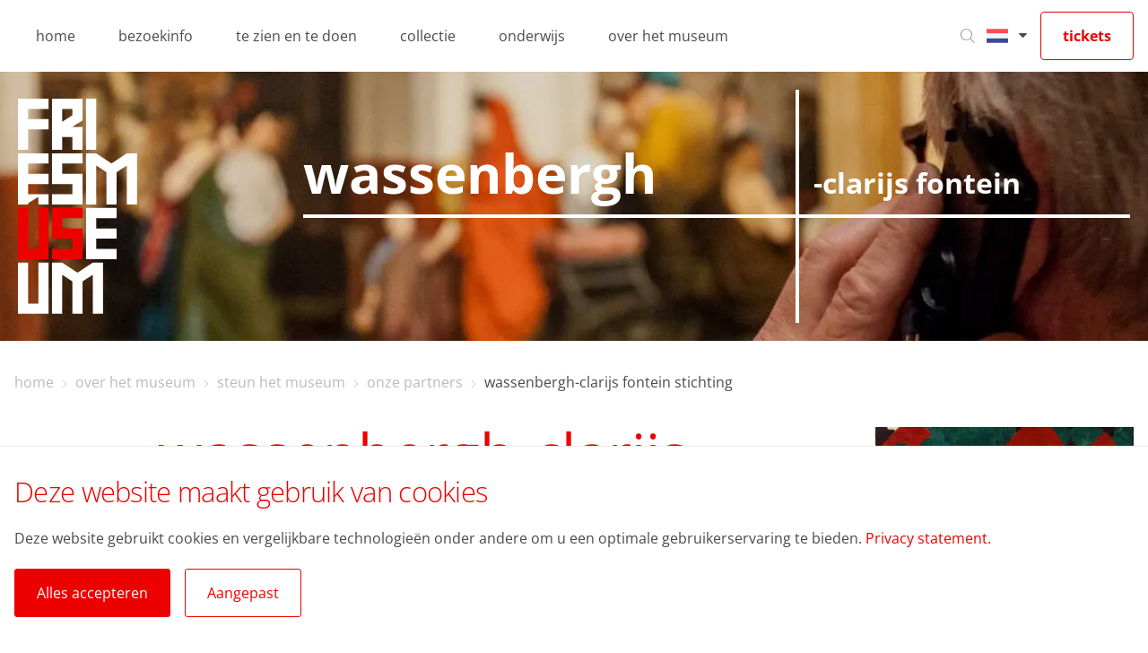

--- FILE ---
content_type: text/html; charset=utf-8
request_url: https://www.friesmuseum.nl/over-het-museum/steun-het-museum/onze-partners/wassenbergh-clarijs-fontein-stichting
body_size: 53865
content:
<!doctype html>
<html data-n-head-ssr lang="nl" data-n-head="%7B%22lang%22:%7B%22ssr%22:%22nl%22%7D%7D">
  <head >
    <meta data-n-head="ssr" charset="utf-8"><meta data-n-head="ssr" name="viewport" content="width=device-width, initial-scale=1"><meta data-n-head="ssr" charset="utf-8"><meta data-n-head="ssr" name="viewport" content="width=device-width, initial-scale=1"><meta data-n-head="ssr" data-hid="description" name="description" content="Diverse tentoonstellingen en activiteiten. Museum en bezienswaardigheid in Leeuwarden met museumcafé en filmhuis."><meta data-n-head="ssr" data-hid="keywords" name="keywords" content=""><meta data-n-head="ssr" data-hid="robots" name="robots" content="index,follow"><meta data-n-head="ssr" data-hid="og:title" name="og:title" content="Het Fries Museum - het museum van Friesland, in Leeuwarden"><meta data-n-head="ssr" data-hid="og:description" name="og:description" content="Diverse tentoonstellingen en activiteiten. Museum en bezienswaardigheid in Leeuwarden met museumcafé en filmhuis."><meta data-n-head="ssr" data-hid="og:type" name="og:type" content="website"><meta data-n-head="ssr" data-hid="og:url" name="og:url" content="undefined"><title>Het Fries Museum - het museum van Friesland, in Leeuwarden</title><base href="/"><link data-n-head="ssr" rel="icon" type="image/x-icon" href="/icon/fm/favicon.ico"><link data-n-head="ssr" rel="content" href="https://www.friesmuseum.nl/sitemap.xml?steID=1" title="Sitemap"><link data-n-head="ssr" rel="icon" type="image/x-icon" href="/favicon.ico"><link data-n-head="ssr" rel="apple-touch-icon" href="/apple-touch-icon.png"><script data-n-head="ssr" src="https://b.micr.io/micrio-4.0.min.js" defer></script><script data-n-head="ssr" data-hid="gtm-script">if(!window._gtm_init){window._gtm_init=1;(function(w,n,d,m,e,p){w[d]=(w[d]==1||n[d]=='yes'||n[d]==1||n[m]==1||(w[e]&&w[e][p]&&w[e][p]()))?1:0})(window,navigator,'doNotTrack','msDoNotTrack','external','msTrackingProtectionEnabled');(function(w,d,s,l,x,y){w[x]={};w._gtm_inject=function(i){if(w.doNotTrack||w[x][i])return;w[x][i]=1;w[l]=w[l]||[];w[l].push({'gtm.start':new Date().getTime(),event:'gtm.js'});var f=d.getElementsByTagName(s)[0],j=d.createElement(s);j.async=true;j.src='https://www.googletagmanager.com/gtm.js?id='+i;f.parentNode.insertBefore(j,f);}})(window,document,'script','dataLayer','_gtm_ids','_gtm_inject')}</script><link rel="preload" href="/_nuxt/b6dea77.js" as="script"><link rel="preload" href="/_nuxt/de412fb.js" as="script"><link rel="preload" href="/_nuxt/1acf11b.js" as="script"><link rel="preload" href="/_nuxt/e4098a8.js" as="script"><style data-vue-ssr-id="78fe899f:0 78218e7a:0 edb1ea46:0 64591f03:0 2fd01683:0 2b9c4853:0 1f69c404:0 61ebe5b0:0 7cc1dab3:0 0265e996:0 595d46d7:0 048efa58:0 49df2676:0 5d01f178:0 d28a2b64:0 1b71f96d:0 231c8cac:0 0990550c:0 2eac217d:0 2fc7d85c:0 19bd2707:0">.noscroll{overflow:hidden}[data-start-opaque]{opacity:0}
@-moz-viewport{width:device-width}@-o-viewport{width:device-width}@-webkit-viewport{width:device-width}@viewport{width:device-width}html{font-family:sans-serif;font-size:16px;-ms-text-size-adjust:100%;-webkit-text-size-adjust:100%;box-sizing:border-box;-webkit-tap-highlight-color:rgba(0,0,0,0)}*,:after,:before{box-sizing:inherit}body{margin:0}[tabindex="-1"]:focus{outline:none!important}article,aside,details,figcaption,figure,footer,header,hgroup,main,menu,nav,section,summary{display:block}audio,canvas,progress,video{display:inline-block;vertical-align:baseline}audio:not([controls]){display:none;height:0}[hidden],template{display:none}a{background-color:transparent}a:active,a:hover{outline:0}abbr[title]{border-bottom:1px dotted}b,strong{font-weight:700}dfn{font-style:italic}h1{font-size:2em;margin:.67em 0}mark{background:#ff0;color:#000}small{font-size:80%}sub,sup{font-size:75%;line-height:0;position:relative;vertical-align:baseline}sup{top:-.5em}sub{bottom:-.25em}img{border:0}svg:not(:root){overflow:hidden}figure{margin:0 0 1rem}hr{box-sizing:content-box;height:0}pre{overflow:auto}code,kbd,pre,samp{font-family:monospace,monospace;font-size:1em}button,input,optgroup,select,textarea{color:inherit;font:inherit;margin:0}button{overflow:visible}button,select{text-transform:none}button,html input[type=button],input[type=reset],input[type=submit]{-webkit-appearance:button;cursor:pointer}button[disabled],html input[disabled]{cursor:default}button::-moz-focus-inner,input::-moz-focus-inner{border:0;padding:0}input{line-height:normal}input[type=checkbox],input[type=radio]{box-sizing:border-box;padding:0}input[type=number]::-webkit-inner-spin-button,input[type=number]::-webkit-outer-spin-button{height:auto}input[type=search]{-webkit-appearance:textfield;box-sizing:content-box}input[type=search]::-webkit-search-cancel-button,input[type=search]::-webkit-search-decoration{-webkit-appearance:none}fieldset{border:1px solid silver;margin:0 2px;padding:.35em .625em .75em}legend{border:0}textarea{overflow:auto}optgroup{font-weight:700}table{border-collapse:collapse;border-spacing:0}td,th{padding:0}h1,h2,h3,h4,h5,h6,p{margin:0}address{font-style:normal;line-height:inherit;margin-bottom:1rem}dl,ol,ul{list-style-position:outside;margin:0;padding:0 0 0 10px}ol ol,ol ul,ul ol,ul ul{margin-bottom:0}li{margin:0 0 0 10px;padding:0}dd{margin-bottom:.5rem;margin-left:0}blockquote{margin:0 0 0 10px}pre{margin-bottom:1rem;margin-top:0}img{vertical-align:middle}[role=button]{cursor:pointer}[role=button],a,area,button,input,label,select,summary,textarea{touch-action:manipulation}label{display:inline-block}button:focus{outline:0}button,input,select,textarea{border-radius:0;line-height:inherit;margin:0}textarea{resize:vertical}fieldset{border:0;margin:0;min-width:0;padding:0}legend{display:block;font-size:1.5rem;line-height:inherit;margin-bottom:.5rem;padding:0;width:100%}input[type=search]{-webkit-appearance:none;box-sizing:inherit}output{display:inline-block}[hidden]{display:none!important}
.container{margin:0 auto;padding-left:16px;padding-right:16px;width:100%}.row{display:flex;flex-wrap:wrap;margin-left:-16px;margin-right:-16px}[class*=col-]{min-height:1px;position:relative;width:100%}@supports(-webkit-overflow-scrolling:touch){[class*=col-]{margin-left:-1px;margin-right:-1px}}[class*=col-]{padding-left:16px;padding-right:16px}.container{max-width:1440px}.col-xs-1{width:8.3333333333%}.col-xs-offset-1{margin-left:8.3333333333%!important}.col-xs-2{width:16.6666666667%}.col-xs-offset-2{margin-left:16.6666666667%!important}.col-xs-3{width:25%}.col-xs-offset-3{margin-left:25%!important}.col-xs-4{width:33.3333333333%}.col-xs-offset-4{margin-left:33.3333333333%!important}.col-xs-5{width:41.6666666667%}.col-xs-offset-5{margin-left:41.6666666667%!important}.col-xs-6{width:50%}.col-xs-offset-6{margin-left:50%!important}.col-xs-7{width:58.3333333333%}.col-xs-offset-7{margin-left:58.3333333333%!important}.col-xs-8{width:66.6666666667%}.col-xs-offset-8{margin-left:66.6666666667%!important}.col-xs-9{width:75%}.col-xs-offset-9{margin-left:75%!important}.col-xs-10{width:83.3333333333%}.col-xs-offset-10{margin-left:83.3333333333%!important}.col-xs-11{width:91.6666666667%}.col-xs-offset-11{margin-left:91.6666666667%!important}.col-xs-12{width:100%}.col-xs-offset-12{margin-left:100%!important}@media only screen and (min-width:720px){.container{max-width:1440px;padding-left:16px;padding-right:16px}.row{margin-left:-16px;margin-right:-16px}[class*=col-]{padding-left:16px;padding-right:16px}.col-sm-1{width:8.3333333333%}.col-sm-offset-1{margin-left:8.3333333333%!important}.col-sm-2{width:16.6666666667%}.col-sm-offset-2{margin-left:16.6666666667%!important}.col-sm-3{width:25%}.col-sm-offset-3{margin-left:25%!important}.col-sm-4{width:33.3333333333%}.col-sm-offset-4{margin-left:33.3333333333%!important}.col-sm-5{width:41.6666666667%}.col-sm-offset-5{margin-left:41.6666666667%!important}.col-sm-6{width:50%}.col-sm-offset-6{margin-left:50%!important}.col-sm-7{width:58.3333333333%}.col-sm-offset-7{margin-left:58.3333333333%!important}.col-sm-8{width:66.6666666667%}.col-sm-offset-8{margin-left:66.6666666667%!important}.col-sm-9{width:75%}.col-sm-offset-9{margin-left:75%!important}.col-sm-10{width:83.3333333333%}.col-sm-offset-10{margin-left:83.3333333333%!important}.col-sm-11{width:91.6666666667%}.col-sm-offset-11{margin-left:91.6666666667%!important}.col-sm-12{width:100%}.col-sm-offset-12{margin-left:100%!important}}@media only screen and (min-width:960px){.container{max-width:1440px;padding-left:16px;padding-right:16px}.row{margin-left:-16px;margin-right:-16px}[class*=col-]{padding-left:16px;padding-right:16px}.col-md-1{width:8.3333333333%}.col-md-offset-1{margin-left:8.3333333333%!important}.col-md-2{width:16.6666666667%}.col-md-offset-2{margin-left:16.6666666667%!important}.col-md-3{width:25%}.col-md-offset-3{margin-left:25%!important}.col-md-4{width:33.3333333333%}.col-md-offset-4{margin-left:33.3333333333%!important}.col-md-5{width:41.6666666667%}.col-md-offset-5{margin-left:41.6666666667%!important}.col-md-6{width:50%}.col-md-offset-6{margin-left:50%!important}.col-md-7{width:58.3333333333%}.col-md-offset-7{margin-left:58.3333333333%!important}.col-md-8{width:66.6666666667%}.col-md-offset-8{margin-left:66.6666666667%!important}.col-md-9{width:75%}.col-md-offset-9{margin-left:75%!important}.col-md-10{width:83.3333333333%}.col-md-offset-10{margin-left:83.3333333333%!important}.col-md-11{width:91.6666666667%}.col-md-offset-11{margin-left:91.6666666667%!important}.col-md-12{width:100%}.col-md-offset-12{margin-left:100%!important}}@media only screen and (min-width:1048px){.container{max-width:1440px;padding-left:16px;padding-right:16px}.row{margin-left:-16px;margin-right:-16px}[class*=col-]{padding-left:16px;padding-right:16px}.col-lg-1{width:8.3333333333%}.col-lg-offset-1{margin-left:8.3333333333%!important}.col-lg-2{width:16.6666666667%}.col-lg-offset-2{margin-left:16.6666666667%!important}.col-lg-3{width:25%}.col-lg-offset-3{margin-left:25%!important}.col-lg-4{width:33.3333333333%}.col-lg-offset-4{margin-left:33.3333333333%!important}.col-lg-5{width:41.6666666667%}.col-lg-offset-5{margin-left:41.6666666667%!important}.col-lg-6{width:50%}.col-lg-offset-6{margin-left:50%!important}.col-lg-7{width:58.3333333333%}.col-lg-offset-7{margin-left:58.3333333333%!important}.col-lg-8{width:66.6666666667%}.col-lg-offset-8{margin-left:66.6666666667%!important}.col-lg-9{width:75%}.col-lg-offset-9{margin-left:75%!important}.col-lg-10{width:83.3333333333%}.col-lg-offset-10{margin-left:83.3333333333%!important}.col-lg-11{width:91.6666666667%}.col-lg-offset-11{margin-left:91.6666666667%!important}.col-lg-12{width:100%}.col-lg-offset-12{margin-left:100%!important}}
:root{--pageColor:#47afe8;--header-height:72px}@media(min-width:960px){:root{--header-height:80px}}html{font-family:"Open Sans",Arial,sans-serif;font-size:62.5%;height:100%;--sw-mobilemenu-background-color:#fff;--sw-mobilemenu-background-color-level:#fff;--sw-mobilemenu-navtop-height:104px;--sw-mobilemenu-navtop-borderbottom:none;--sw-mobilemenu-navtop-buttons-color:#4a4a49;--sw-mobilemenu-navtop-buttons-fontsize:1.4rem;--sw-mobilemenu-navtop-buttons-hover:#4a4a49;--sw-mobilemenu-navtop-back-font:"fries-museum";--sw-mobilemenu-navtop-back-content:"k";--sw-mobilemenu-navtop-close-font:"fries-museum";--sw-mobilemenu-navtop-close-content:"b";--sw-mobilemenu-navitems-background:#fff;--sw-mobilemenu-navitems-font:"Open Sans",Arial,sans-serif;--sw-mobilemenu-navitems-fontsize:1.4rem;--sw-mobilemenu-navitems-color:#4a4a49;--sw-mobilemenu-navitems-borderbottom:1px solid #e3e3e3;--sw-mobilemenu-navitems-hassiblings-font:"fries-museum";--sw-mobilemenu-navitems-hassiblings-content:"r";--sw-mobilemenu-navitems-hassiblings-color:#4a4a49;--sw-mobilemenu-navitems-hassiblings-fontsize:1.4rem;--sw-calendar-bordercolor:#fff;--sw-calendar-width:100%;--sw-calendar-header-month-hover-backgroundcolor:var(--pageColor);--sw-calendar-arrows-backgroundcolor:#fff;--sw-calendar-arrows-hover-backgroundcolor:var(--pageColor);--sw-calendar-arrows-font:fries-museum;--sw-calendar-arrows-color:#4a4a49;--sw-calendar-arrow-right-content:"r";--sw-calendar-arrow-left-content:"k";--sw-calendar-table-width:100%;--sw-calendar-td-hover-backgroundcolor:var(--pageColor);--sw-calendar-td-hover-borderbottomcolor:#fff;--sw-calendar-td-hover-borderrightcolor:#fff;--sw-calendar-td-hover-color:#4a4a49;--sw-calendar-td-selected-backgroundcolor:var(--pageColor);--sw-calendar-td-selected-borderbottomcolor:var(--pageColor);--sw-calendar-td-selected-borderrightcolor:var(--pageColor);--sw-calendar-button-font-size:1.2rem;--sw-calendar-header-month-font-size:1.6rem}html body.site-group-id__3{font-family:"November";--sw-mobilemenu-navitems-font:"November",Helvetica,Arial,sans-serif}html .site-group-id__3{--sw-calendar-td-hover-color:#fff;--sw-calendar-arrows-hover-backgroundcolor:#f4f4f4;--sw-calendar-header-month-hover-backgroundcolor:#f4f4f4}body{color:#4a4a49;font-size:1.6rem;height:100%;line-height:2.8rem;overflow-x:hidden;overflow-y:scroll}body.site_10,body.site_11,body.site_9{font-family:"November",Helvetica,Arial,sans-serif}button,input,select,textarea{color:#12110c}:focus{outline:0}img{image-rendering:-webkit-optimize-contrast}button{background-color:#47afe8;border:1px solid #47afe8;border-radius:3px;color:#fff;padding:1rem;transition:all .2s ease-in-out}button:focus,button:hover{background:#fff;color:#47afe8}a{color:#47afe8;color:var(--pageColor);-webkit-text-decoration:none;text-decoration:none;transition:all .2s ease-in-out}a:hover{-webkit-text-decoration:underline;text-decoration:underline}h1{color:#47afe8;color:var(--pageColor);font-size:4rem;font-weight:300;line-height:3.6rem}@media(min-width:960px){h1{font-size:6.4rem;font-weight:400;line-height:6rem}}h2{color:#47afe8;color:var(--pageColor);font-size:2.7rem;font-weight:300;letter-spacing:-.07rem;line-height:3rem}@media(min-width:960px){h2{font-size:3.1rem;line-height:3.6rem}}h3{color:#47afe8;color:var(--pageColor);font-size:2.4rem;font-weight:300;line-height:3.6rem}figure{margin:0;width:100%}figure img{height:100%;-o-object-fit:contain;object-fit:contain;width:100%}figure figcaption{font-size:1.4rem;margin-top:.8rem}p{margin-bottom:2.1rem}p:empty,section:empty{display:none}sw-cms-login{display:flex;margin-top:30rem}sw-cms-login .form-field{margin-bottom:1rem}sw-cms-login .form-field label{width:12rem}sw-cms-login .buttons .submit{margin-right:1rem}editor.enableHeadings{content:""}editor.TekstGroen,span.TekstGroen{display:inline-block}span.TekstGroen{color:#4f9d2d}editor.TekstRood,span.TekstRood{display:inline-block}span.TekstRood{color:#e5310e}editor.TekstBlauw,span.TekstBlauw{display:inline-block}span.TekstBlauw{color:#009fe3}p.Felblauw{color:#00b9ec}p.Rood{color:#e43110}p.Donkergroen{color:#519c2e}p.Donkerblauw{color:#0131a1}p.Lichtblauw{color:#47afe8}p.Felgroen{color:#95d501}.container.base .row{display:block;overflow:hidden}.container.base .row [class*=col-]{float:left}.section-container{display:flex;flex-direction:column;padding-top:72px;padding-top:var(--header-height)}.section{float:left}.section,.seperator{width:100%}.login{position:relative}.login .itemBody{margin-top:20rem}.login .itemBody form input{margin-bottom:2.4rem}.filter-container{display:flex;margin-bottom:24px;overflow:auto;overscroll-behavior-x:contain;scroll-snap-type:x mandatory}.filter-container::-webkit-scrollbar{display:none}@media(min-width:960px){.filter-container{margin-bottom:3.2rem}}.filter-container .filter{align-items:center;background-color:#fff;border:initial;border-bottom:2px solid #ccc;border-left:1px solid #ccc;border-radius:0;border-top:1px solid #ccc;color:#4a4a49;display:flex;flex:0 0 auto;height:6.4rem;padding:0 2.4rem;-webkit-text-decoration:none;text-decoration:none}.filter-container .filter:first-of-type{border-top-left-radius:4px}.filter-container .filter:first-of-type.active{border-left-color:#f5f5f5}.filter-container .filter:last-of-type{border-right:1px solid #ccc;border-top-right-radius:4px}.filter-container .filter:last-of-type.active{border-right-color:#f5f5f5}.filter-container .filter.active{background-color:#f5f5f5;border-bottom-color:#47afe8;border-bottom-color:var(--pageColor);border-top-color:#f5f5f5}.filter-container .filter:hover{background-color:#f5f5f5}.filter-container a.filter:hover{border-bottom-color:#47afe8;border-bottom-color:var(--pageColor)}
@font-face{font-display:swap;font-family:"Helvetica Neue";font-style:normal;font-weight:400;src:url(/fonts/HelveticaNeue.eot);src:url(/fonts/HelveticaNeue.eot?#iefix) format("embedded-opentype"),url(/fonts/HelveticaNeue.woff2) format("woff2"),url(/fonts/HelveticaNeue.woff) format("woff"),url(/fonts/HelveticaNeue.ttf) format("truetype"),url(/fonts/HelveticaNeue.svg#HelveticaNeue) format("svg")}@font-face{font-display:swap;font-family:"Helvetica Neue";font-style:normal;font-weight:600;src:url(/fonts/HelveticaNeue-Bold.eot);src:url(/fonts/HelveticaNeue-Bold.eot?#iefix) format("embedded-opentype"),url(/fonts/HelveticaNeue-Bold.woff2) format("woff2"),url(/fonts/HelveticaNeue-Bold.woff) format("woff"),url(/fonts/HelveticaNeue-Bold.ttf) format("truetype"),url(/fonts/HelveticaNeue-Bold.svg#HelveticaNeue-Bold) format("svg")}@font-face{font-display:swap;font-family:"Helvetica Neue";font-style:normal;font-weight:300;src:url(/fonts/HelveticaNeue-Light.eot);src:url(/fonts/HelveticaNeue-Light.eot?#iefix) format("embedded-opentype"),url(/fonts/HelveticaNeue-Light.woff2) format("woff2"),url(/fonts/HelveticaNeue-Light.woff) format("woff"),url(/fonts/HelveticaNeue-Light.ttf) format("truetype"),url(/fonts/HelveticaNeue-Light.svg#HelveticaNeue-Light) format("svg")}@font-face{font-display:swap;font-family:"Open Sans";font-style:normal;font-weight:400;src:url(/fonts/OpenSans-Regular.ttf)}@font-face{font-display:swap;font-family:"Open Sans";font-style:normal;font-weight:600;src:url(/fonts/OpenSans-Bold.ttf)}@font-face{font-display:swap;font-family:"Open Sans";font-style:normal;font-weight:300;src:url(/fonts/OpenSans-Light.ttf)}@font-face{font-display:swap;font-family:"November";font-style:normal;font-weight:500;src:url(/fonts/NovemberStd-Med.eot);src:url(/fonts/NovemberStd-Med.eot?#iefix) format("embedded-opentype"),url(/fonts/NovemberStd-Med.woff2) format("woff2"),url(/fonts/NovemberStd-Med.woff) format("woff"),url(/fonts/NovemberStd-Med.ttf) format("truetype"),url(/fonts/NovemberStd-Med.svg#NovemberStd-Med) format("svg")}@font-face{font-display:swap;font-family:"November";font-style:normal;font-weight:400;src:url(/fonts/NovemberStd-Reg.eot);src:url(/fonts/NovemberStd-Reg.eot?#iefix) format("embedded-opentype"),url(/fonts/NovemberStd-Reg.woff2) format("woff2"),url(/fonts/NovemberStd-Reg.woff) format("woff"),url(/fonts/NovemberStd-Reg.ttf) format("truetype"),url(/fonts/NovemberStd-Reg.svg#NovemberStd-Reg) format("svg")}@font-face{font-display:swap;font-family:"November";font-style:normal;font-weight:600;src:url(/fonts/NovemberStd-Bld.eot);src:url(/fonts/NovemberStd-Bld.eot?#iefix) format("embedded-opentype"),url(/fonts/NovemberStd-Bld.woff2) format("woff2"),url(/fonts/NovemberStd-Bld.woff) format("woff"),url(/fonts/NovemberStd-Bld.ttf) format("truetype"),url(/fonts/NovemberStd-Bld.svg#NovemberStd-Bld) format("svg")}@font-face{font-display:swap;font-family:"Icons";font-style:normal;font-weight:400;src:url(/fonts/sw-default.eot);src:url(/fonts/sw-default.eot?#iefix) format("embedded-opentype"),url(/fonts/sw-default.woff) format("woff"),url(/fonts/sw-default.ttf) format("truetype"),url(/fonts/sw-default.svg#sw-default) format("svg")}@font-face{font-display:swap;font-family:"fries-museum";font-style:normal;font-weight:400;src:url(/fonts/fries-museum.eot);src:url(/fonts/fries-museum.eot?#iefix) format("embedded-opentype"),url(/fonts/fries-museum.woff) format("woff"),url(/fonts/fries-museum.ttf) format("truetype"),url(/fonts/fries-museum.svg#fries-museum) format("svg")}[data-icon]:before{content:attr(data-icon)}[class*=" icon-"]:before,[class^=icon-]:before,[data-icon]:before{font-family:"fries-museum"!important;font-feature-settings:normal!important;font-style:normal!important;font-variant:normal!important;font-weight:400!important;text-transform:none!important;speak:none;line-height:1;-webkit-font-smoothing:antialiased;-moz-osx-font-smoothing:grayscale}.icon-carretdown:before{content:"a"}.icon-close:before{content:"b"}.icon-search:before{content:"c"}.icon-twitter:before{content:"d"}.icon-twitter-square:before{content:"e"}.icon-facebook:before{content:"f"}.icon-youtube:before{content:"g"}.icon-facebook-square:before{content:"h"}.icon-instagram:before{content:"i"}.icon-youtube-square:before{content:"j"}.icon-left:before{content:"k"}.icon-linkedin:before{content:"l"}.icon-instagram-square:before{content:"m"}.icon-linkedin-square:before{content:"n"}.icon-mail:before{content:"o"}.icon-navigation:before{content:"p"}.icon-pinterest:before{content:"q"}.icon-right:before{content:"r"}
.new-card{color:#4a4a49;position:relative}.new-card a{height:calc(100% - 3.2rem);margin-bottom:3.2rem}.new-card a,.new-card__link{display:flex;flex-direction:column}.new-card__link{border-bottom:2px solid var(--pageColor);height:calc(100% - 1.6rem);margin-bottom:1.6rem}@media(min-width:720px){.new-card__link{height:calc(100% - 3.2rem);margin-bottom:0}}.new-card:hover a{-webkit-text-decoration:none;text-decoration:none}.new-card figure{position:relative}.new-card figure body:not(.site-group-id__3){height:calc(100% - 13.8rem)}.new-card figure figcaption{background-color:#4a4a49;border-radius:2rem;bottom:2rem;color:#fff;font-size:1.2rem;line-height:1.5;padding:.4rem 1.2rem;position:absolute;right:2rem}.new-card__block{display:flex;flex-direction:column;min-height:13.8rem;padding:.8rem 0 1.2rem}@media(min-width:960px){.new-card__block{min-height:11.8rem}}@media(min-width:1048px){.new-card__block{min-height:13.8rem}}.new-card__block h2{display:-webkit-box;position:relative;-webkit-line-clamp:2;line-clamp:2;-webkit-box-orient:vertical;align-self:flex-start;font-size:2.8rem;line-height:3.6rem;overflow:hidden;word-break:break-word}@media(min-width:960px){.new-card__block h2{font-size:2rem;line-height:2.4rem}}@media(min-width:1048px){.new-card__block h2{font-size:2.8rem;line-height:3.6rem}}.new-card__block p{margin:0}.new-card__block .text{margin-top:auto;position:relative}.new-card__block .text span{font-size:1.4rem}.new-card__block .text p{display:-webkit-box;font-size:1.4rem;line-height:2.1rem;padding-right:2.4rem;width:100%;-webkit-line-clamp:2;line-clamp:2;-webkit-box-orient:vertical;overflow:hidden}.new-card__block .text:after{bottom:0;content:"r";font-family:fries-museum;font-size:1.6rem;margin-left:auto;position:absolute;right:0;transition:all .3s ease}.new-card__block .text{color:#4a4a49}.new-card__block .text:after p{overflow:hidden;padding-right:2.8rem;text-overflow:ellipsis;white-space:nowrap;width:100%}.new-card__block:hover{-webkit-text-decoration:none;text-decoration:none}.new-card__block:hover .new-card__block{border-color:var(--pageColor)}.new-card__block:hover .new-card__block:after,.new-card__block:hover h2{color:var(--pageColor)}.new-card figure img{height:100%;-o-object-fit:cover;object-fit:cover;-o-object-position:top;object-position:top;width:100%}article.item-activitycard .ph,article.item-exibitioncard .ph,article.land .ph,article.square .ph{position:relative}article.item-activitycard .ph .new-card__block,article.item-exibitioncard .ph .new-card__block,article.land .ph .new-card__block,article.square .ph .new-card__block{background:hsla(0,0%,8%,.65);background:linear-gradient(180deg,rgba(2,57,71,0) 0,#023947);bottom:0;color:#fff;left:0;min-height:14.2rem;padding:.8rem 1.6rem 1.2rem;position:absolute;right:0;transition:all .3s ease;width:100%;z-index:1}article.item-activitycard .ph .new-card__block h2,article.item-exibitioncard .ph .new-card__block h2,article.land .ph .new-card__block h2,article.square .ph .new-card__block h2{color:var(--white);text-align:right;width:100%}article.item-activitycard .ph .new-card__block .text p,article.item-exibitioncard .ph .new-card__block .text p,article.land .ph .new-card__block .text p,article.square .ph .new-card__block .text p{color:#fff}article.item-activitycard figure,article.item-exibitioncard figure,article.land figure,article.square figure{align-items:center;display:flex;overflow:hidden}article.item-activitycard figure.ph,article.item-exibitioncard figure.ph,article.land figure.ph,article.square figure.ph{max-height:40.4rem}@media(min-width:720px)and (max-width:1440px){article.item-activitycard figure.ph,article.item-exibitioncard figure.ph,article.land figure.ph,article.square figure.ph{height:30vw}}article.item-activitycard figure.ph figcaption,article.item-exibitioncard figure.ph figcaption,article.land figure.ph figcaption,article.square figure.ph figcaption{bottom:auto;margin:0;right:1.6rem;top:1.6rem}article.port figure{height:100%;overflow:hidden}article.port figure.ph{max-height:84rem}@media(min-width:720px)and (max-width:1440px){article.port figure.ph{height:calc(60vw + 3.1rem)}}.item-activitycard img,.item-card img,.item-exibitioncard img{transition:transform .3s ease}.item-activitycard a:hover figure img,.item-card a:hover figure img,.item-exibitioncard a:hover figure img{transform:scale(1.05)}@media(min-width:720px){body:not(.site-group-id__3) article.port{aspect-ratio:1/2}body:not(.site-group-id__3) article.square{aspect-ratio:1/1}body:not(.site-group-id__3) article.land{aspect-ratio:2/1}}
sw-cookiemessage .cookies{background:#fff;border-top:1px solid #eeebe6;bottom:0;left:0;padding:32px 0;position:fixed;width:100%;z-index:100}sw-cookiemessage .cookies__checkbox label{font-weight:700;margin-left:1rem;width:calc(100% - 23px)}sw-cookiemessage .cookies__buttons{display:flex}sw-cookiemessage .cookies__buttons button{padding:1.2rem 2.4rem}sw-cookiemessage .cookies__buttons .accept-button{background:var(--pageColor);border:1px solid var(--pageColor);margin-right:1.6rem}sw-cookiemessage .cookies__buttons .edit-button{background:#fff;border:1px solid var(--pageColor);color:var(--pageColor)}sw-cookiemessage .cookies__buttons .edit-button:hover{background:var(--pageColor);color:#fff}sw-cookiemessage .cookies__container{margin:0 auto;max-width:1440px;padding-left:16px;padding-right:16px;position:relative}sw-cookiemessage .cookies__container .cookies__title{max-width:80%}@media(min-width:960px){sw-cookiemessage .cookies__container .cookies__title{width:100%}}sw-cookiemessage .cookies__container .cookies__description,sw-cookiemessage .cookies__container .cookies__title,sw-cookiemessage .cookies__container form{margin-bottom:2rem}sw-cookiemessage .cookies__container li,sw-cookiemessage .cookies__container ul{display:flex;list-style:none;margin:0;padding:0}sw-cookiemessage .cookies__container li:before,sw-cookiemessage .cookies__container ul:before{content:"";margin-right:0}sw-cookiemessage .cookies__popup-description{margin-bottom:1.6rem;padding-right:3rem}sw-cookiemessage .cookies__box{margin-bottom:1.6rem}sw-cookiemessage .cookies__cookiedetails{margin-bottom:.8rem}sw-cookiemessage .cookies__cookiedetails .title{display:block;font-size:1.8rem;font-weight:700;margin:0 0 .8rem;width:100%}sw-cookiemessage .cookies__cookiedetails .description ul{list-style-position:inside;margin-top:1.2rem;padding:0}sw-cookiemessage .cookies__cookiedetails .description ul li{list-style-type:disc;margin:0}sw-cookiemessage .cookies__cookiedetails .description ul li:before{content:""}sw-cookiemessage ul.checkboxes li.checkbox label{font-size:1.4rem;margin-right:.8rem}sw-cookiemessage .close{align-items:center;cursor:pointer;display:flex;height:2.4rem;justify-content:center;position:absolute;right:2.4rem;-webkit-text-decoration:none;text-decoration:none;top:2.4rem;width:2.4rem}sw-cookiemessage .close:after{content:"b";font-family:"fries-museum";font-size:1.2rem}sw-cookiemessage sw-popup .sw-popup__modal{max-height:100vh;max-width:100%;overflow-y:auto;padding:1.2rem;width:100%}@media(min-width:960px){sw-cookiemessage sw-popup .sw-popup__modal{max-height:calc(100vh - 20px);max-width:60%;width:90%}}sw-cookiemessage sw-popup .sw-popup__modal__close{border:0}sw-cookiemessage sw-popup .sw-popup__modal h1{font-size:3rem;margin-bottom:.6rem}@media(min-width:960px){sw-cookiemessage sw-popup .sw-popup__modal h1{font-size:4rem}}sw-cookiemessage sw-popup .sw-popup__modal .cookies__popup-buttons{display:flex;gap:1.6rem}sw-cookiemessage sw-popup .sw-popup__modal .cookies__popup-buttons .cookies__popup-save,sw-cookiemessage sw-popup .sw-popup__modal .cookies__popup-buttons .cookies__popup-save-selected{background-color:var(--pageColor);border-color:var(--pageColor)}
.nuxt-progress{background-color:#fff;height:2px;left:0;opacity:1;position:fixed;right:0;top:0;transition:width .1s,opacity .4s;width:0;z-index:999999}.nuxt-progress.nuxt-progress-notransition{transition:none}.nuxt-progress-failed{background-color:red}
header[data-v-b92be754]{bottom:0;pointer-events:none;position:fixed}.header[data-v-b92be754],header[data-v-b92be754]{left:0;right:0;top:0;z-index:10}.header[data-v-b92be754]{background-color:#fff;position:absolute}.header__container[data-v-b92be754]{align-items:center;display:flex;height:100%;height:var(--header-height);margin:0 auto;max-width:1440px;padding-left:16px;padding-right:16px;pointer-events:all}.header__burger[data-v-b92be754]{all:unset;cursor:pointer;padding:0;width:1.6rem}@media(min-width:960px){.header__burger[data-v-b92be754]{display:none}}.header__burger span[data-v-b92be754],.header__burger[data-v-b92be754]:after,.header__burger[data-v-b92be754]:before{background:#4a4a49;content:"";display:block;height:.2rem;margin:.3rem 0;transition:transform .3s ease}.header__burger:hover span[data-v-b92be754],.header__burger[data-v-b92be754]:hover:after,.header__burger[data-v-b92be754]:hover:before{background:var(--pageColor)}.header__burger--close[data-v-b92be754]:before{transform:translateY(.8rem) rotate(135deg)}.header__burger--close[data-v-b92be754]:after{transform:translateY(-.8rem) rotate(-135deg)}.header__burger--close span[data-v-b92be754]{transform:scale(0)}.header__options[data-v-b92be754]{align-items:center;display:flex;gap:16px;margin-left:auto}.header__options__search[data-v-b92be754]{align-items:center;color:#a6a6a6;cursor:pointer;display:flex;height:42px;justify-content:center;-webkit-text-decoration:none;text-decoration:none;width:42px}.header__options__search[data-v-b92be754]:after{content:"c";font-family:fries-museum}.header__options__search[data-v-b92be754]:hover{color:#4a4a49}.header__options__buy-tickets[data-v-b92be754]{border:1px solid var(--pageColor);border-radius:4px;font-weight:700;padding:12px 24px;-webkit-text-decoration:none;text-decoration:none}.header__options__buy-tickets[data-v-b92be754]:hover{background-color:var(--pageColor);color:#fff}.header__mobile-menu[data-v-b92be754]{opacity:0;pointer-events:none;transform:translateY(100%);transition:transform .3s ease;z-index:auto}.header__mobile-menu--visible[data-v-b92be754]{opacity:1;pointer-events:all;transform:translateY(0);z-index:11}
.menu[data-v-ae2edc7c]{display:none;height:100%}@media(min-width:960px){.menu[data-v-ae2edc7c]{display:block}}.menu>ul[data-v-ae2edc7c]{display:flex;height:100%;list-style:none;padding:0}.menu>ul>li[data-v-ae2edc7c]{margin:0}.menu>ul>li[data-v-ae2edc7c] >a{align-items:center;color:#4a4a49;display:flex;font-size:1.6rem;height:100%;padding:2.4rem 1.2rem}@media(min-width:1048px){.menu>ul>li[data-v-ae2edc7c] >a{padding:2.4rem}}.menu>ul>li>div[data-v-ae2edc7c]{background-color:#fff;border-top:1px solid #ccc;box-shadow:0 5.6px 3.7px rgba(0,0,0,.019),0 14.1px 9.3px rgba(0,0,0,.027),0 28.7px 19px rgba(0,0,0,.033),0 59.1px 39.1px rgba(0,0,0,.041),0 162px 107px rgba(0,0,0,.06);container-name:sub-menu;container-type:inline-size;display:none;left:0;padding:0 2.4rem 2.4rem;position:absolute;right:0;top:100%;z-index:1}.menu>ul>li>div .menu__submenu[data-v-ae2edc7c]{display:flex;gap:3.2rem;margin:0 auto;max-height:calc(100dvh - var(--header-height));max-width:1440px;overflow:auto;padding:0 1.6rem}.menu>ul>li>div ul[data-v-ae2edc7c]{list-style:none;margin:0;padding:0}.menu>ul>li>div ul li[data-v-ae2edc7c]{margin:0;padding:0}.menu>ul>li>div ul li[data-v-ae2edc7c] a{align-items:center;border-bottom:1px solid #ccc;color:#4a4a49;display:flex;height:7.2rem;padding:0 1.6rem;width:30rem}.menu>ul>li>div ul li ul[data-v-ae2edc7c]{display:none}.menu>ul>li>div ul li.has-submenu a svg[data-v-ae2edc7c]{background-color:#f5f5f5;border-radius:50%;flex:0 0 4rem;height:4rem;margin-left:auto;padding:.8rem}.menu>ul>li>div ul li.has-submenu a svg path[data-v-ae2edc7c]{fill:currentColor}.menu>ul>li>div ul li.has-submenu a:hover svg[data-v-ae2edc7c]{background-color:var(--pageColor);color:#fff}.menu>ul>li>div .menu__openinghours[data-v-ae2edc7c]{align-self:start;background-color:#f5f5f5;display:flex;flex-direction:column;gap:8px;justify-self:start;margin-left:auto;margin-top:40px;padding:24px;place-self:start;width:300px}.menu>ul>li>div .menu__openinghours h3[data-v-ae2edc7c]{color:#4a4a49}.menu>ul>li>div .menu__openinghours ol[data-v-ae2edc7c]{list-style:none;margin-bottom:48px;padding:0}.menu>ul>li>div .menu__openinghours ol>li[data-v-ae2edc7c]{margin:0}.menu>ul>li>div .menu__openinghours ol>li a[data-v-ae2edc7c]{display:flex;justify-content:space-between}.menu>ul>li>div .menu__openinghours ol>li a[data-v-ae2edc7c]:after{content:"r";font-family:"fries-museum";font-size:.8rem;transition:all .2s ease-in-out}.menu>ul>li>div .menu__openinghours ol>li:not(:last-of-type) a[data-v-ae2edc7c]{margin-bottom:24px}.menu>ul>li>div .menu__openinghours__tickets[data-v-ae2edc7c]{align-items:center;background-color:var(--pageColor);border-radius:4px;color:#fff;display:flex;height:48px;justify-content:center;width:100%}@container sub-menu (width <= 1000px){.menu>ul>li>div .menu__openinghours[data-v-ae2edc7c]{display:none}}.menu>ul>li:hover>div[data-v-ae2edc7c]{display:block}
#languageSwitch[data-v-8d454b34]{position:relative}#languageSwitch .languageSwitch[data-v-8d454b34]{cursor:pointer;display:flex;justify-content:flex-end;margin-right:1.2rem;position:relative}#languageSwitch .languageSwitch .name[data-v-8d454b34]{display:none}#languageSwitch .languageSwitch>.language[data-v-8d454b34]{align-items:center;display:flex;width:4.8rem}#languageSwitch .languageSwitch>.language[data-v-8d454b34]:after{content:"a";font-family:fries-museum;font-size:.9rem;margin-left:.8rem}#languageSwitch .languageSwitch .language .flag[data-v-8d454b34]{background-repeat:no-repeat;background-size:contain;height:16px;width:28px}#languageSwitch .languageSelect[data-v-8d454b34]{background:#fff;box-shadow:0 0 8px 5px rgba(0,0,0,.05);display:none;padding:.4rem 1.6rem;position:absolute;right:0;top:3.8rem}#languageSwitch .languageSelect>.language[data-v-8d454b34]{background-color:#fff;display:none;padding:.4rem 0;transition:all .3s ease-in-out}#languageSwitch .languageSelect.active[data-v-8d454b34]{display:flex;flex-direction:column}#languageSwitch .languageSelect.active>.language[data-v-8d454b34]{align-items:center;cursor:pointer;display:flex}#languageSwitch .languageSelect.active>.language .name[data-v-8d454b34]{display:block}#languageSwitch .languageSelect.active>.language .flag[data-v-8d454b34]{background-repeat:no-repeat;background-size:contain;height:11px;margin-right:1.2rem;width:16px}
.menu[data-v-e9c2d5f6]{background-color:#fff;display:block;height:100dvh;pointer-events:all;position:relative;z-index:11}@media(min-width:960px){.menu[data-v-e9c2d5f6]{display:none}}.menu__header[data-v-e9c2d5f6]{height:72px}.menu__header button[data-v-e9c2d5f6]{align-items:center;background:transparent none repeat 0 0/auto auto padding-box border-box scroll;background:initial;border:initial;color:#4a4a49;display:flex;font-size:18px;font-weight:700;gap:16px;height:100%;-webkit-text-decoration:none;text-decoration:none;width:100%}.menu__header button svg[data-v-e9c2d5f6]{background-color:#f5f5f5;border-radius:50%;flex:0 0 40px;height:40px;padding:8px;transform:rotate(180deg)}.menu__container[data-v-e9c2d5f6]{display:grid;height:calc(100% - 72px);overflow:hidden}.menu__container>div[data-v-e9c2d5f6]{grid-column:1;grid-row:1;height:100%;overflow:auto}.menu__depth2[data-v-e9c2d5f6]{background:#fff;transform:translateX(100%);transition:transform .3s ease}.menu__depth2.open[data-v-e9c2d5f6]{transform:translateX(0)}.menu__depth3[data-v-e9c2d5f6]{background:#fff;transform:translateX(100%);transition:transform .3s ease}.menu__depth3.open[data-v-e9c2d5f6]{transform:translateX(0)}.menu__items[data-v-e9c2d5f6]{list-style:none;padding:0 16px}.menu__items li[data-v-e9c2d5f6]{align-items:center;border-bottom:1px solid #ccc;display:flex;gap:24px;height:72px;justify-content:space-between;margin:0}.menu__items li a[data-v-e9c2d5f6]{align-items:center;color:#4a4a49;display:flex;flex:1 0 auto;height:100%;padding-left:16px}.menu__items li button[data-v-e9c2d5f6]{all:unset;flex:0 0 40px}.menu__items li button svg[data-v-e9c2d5f6]{background-color:#f5f5f5;border-radius:50%;box-sizing:border-box;height:40px;padding:8px;width:40px}.menu__items li button svg path[data-v-e9c2d5f6]{fill:currentColor}
.header[data-v-cefa9f42]{margin-bottom:3.2rem}.header[data-v-cefa9f42]:has(.header__slider-large){height:calc(100dvh - var(--header-height) - 3.2rem);max-height:118rem;min-height:70rem}.header:has(.header__slider-large) .header__slider-large[data-v-cefa9f42]{height:100%}.header .header__slider-small[data-v-cefa9f42]{height:calc(100vw + 3.2rem);width:100%}@media(min-width:720px){.header .header__slider-small[data-v-cefa9f42]{height:auto}}
.breadcrumbs[data-v-0955f824]{display:flex;flex-direction:row;overflow-x:auto;overscroll-behavior-x:contain;padding:3.2rem 0 0;position:relative;scroll-snap-type:x mandatory;width:100%;z-index:1}.breadcrumbs[data-v-0955f824]::-webkit-scrollbar{display:none}.breadcrumb[data-v-0955f824]{flex-shrink:0;list-style:none;margin:0 .8rem 0 0;min-height:3.2rem;scroll-snap-align:end;text-transform:lowercase}.breadcrumb__link[data-v-0955f824]{color:#bbb;font-size:1.6rem;-webkit-text-decoration:none;text-decoration:none}.breadcrumb__link[data-v-0955f824]:after{content:"r";display:inline-block;font-family:"fries-museum";font-size:.8rem;margin-left:.8rem}.breadcrumb__link.router-link-exact-active[data-v-0955f824]{color:#4a4a49}.breadcrumb:last-child .breadcrumb__link[data-v-0955f824]:after{content:""}
@media(min-width:720px){.col-md-3[data-v-1ededcce] .col-sm-6{width:50%}}@media(min-width:960px){.col-md-3[data-v-1ededcce] .col-md-4{width:100%}}.activityCalendar #activityCalendar[data-v-1ededcce]{display:flex}.activityCalendar b[data-v-1ededcce]{display:flex;width:100%}.activityCalendar b.category[data-v-1ededcce]{margin:1.6rem 0}.activitydetail[data-v-1ededcce]{display:flex;flex-wrap:wrap;width:100%}.exhibitiondetail[data-v-1ededcce]{background:#fff;min-height:calc(100vw - 1.6rem)}.exhibitiondetail .exhibition[data-v-1ededcce]{background:hsla(0,0%,100%,.8);margin-bottom:7rem;overflow:hidden}@media(min-width:960px){.exhibitiondetail .exhibition[data-v-1ededcce]{padding:0 4.8rem 4.8rem}}.exhibitiondetail .exhibition[data-v-1ededcce] .titletext{margin-top:2rem}.filter-items[data-v-1ededcce]{margin-bottom:3.8rem;overflow:hidden}.filter-categories[data-v-1ededcce]{display:block;width:100%}.filter-categories .checkbox-wrapper[data-v-1ededcce]{cursor:pointer;display:block;margin-bottom:1.6rem;position:relative;-webkit-user-select:none;-moz-user-select:none;user-select:none}.filter-categories .checkbox-wrapper input[data-v-1ededcce]{cursor:pointer;height:0;opacity:0;position:absolute;width:0}.filter-categories .checkbox-wrapper input:checked~label[data-v-1ededcce]:before{background-color:var(--pageColor)}.filter-categories .checkbox-wrapper input:checked~label[data-v-1ededcce]:hover:after{border-color:#4a4a49}.filter-categories .checkbox-wrapper input:checked~label[data-v-1ededcce]:hover:before{background-color:#fff}.filter-categories .checkbox-wrapper label[data-v-1ededcce]{padding-left:3.2rem;position:relative}.filter-categories .checkbox-wrapper label[data-v-1ededcce]:before{background-color:#fff;border:1px solid #d7d7d6;content:"";height:2.4rem;left:0;position:absolute;top:0;width:2.4rem}.filter-categories .checkbox-wrapper label[data-v-1ededcce]:after{border:solid #fff;border-width:0 2px 2px 0;content:"";display:none;height:14px;left:8px;position:absolute;top:3px;transform:rotate(45deg);width:8px}.filter-categories .checkbox-wrapper:hover input~label[data-v-1ededcce]:before{background-color:#f4f4f4}.filter-categories .checkbox-wrapper input:checked~label[data-v-1ededcce]:after{display:block}
article.titletext[data-v-5c36277d]{margin-bottom:1.1rem}article.titletext .text[data-v-5c36277d]{width:calc(100% - 2rem)}article.titletext .text[data-v-5c36277d] h2{margin-bottom:1.6rem}article.titletext.last-of-type[data-v-5c36277d]{margin-right:1px}
body:not(.site-group-id__3) article[data-v-6c712ff1]{padding-left:1.6rem;padding-right:1.6rem}body:not(.site-group-id__3) article:not(.square) .card[data-v-6c712ff1]{grid-template-rows:535px 40px 144px}.site-group-id__3 article[data-v-6c712ff1]{margin-bottom:3.2rem}.site-group-id__3 article .card[data-v-6c712ff1]{color:#4a4a49;display:flex;flex-direction:column;overflow:hidden;position:relative;-webkit-text-decoration:none;text-decoration:none}.site-group-id__3 article .card:hover .card__block .text[data-v-6c712ff1]:after{transform:translateX(2px)}.site-group-id__3 article .card .date[data-v-6c712ff1]{background-color:#4a4a49;border-radius:1.2rem;color:#fff;font-size:1.2rem;padding:0 1.2rem;position:absolute;right:1.6rem;top:1.6rem}.site-group-id__3 article .card__block[data-v-6c712ff1]{background:hsla(0,0%,8%,.65);bottom:0;color:#fff;display:flex;flex-direction:column;gap:1.2rem;justify-content:flex-end;left:0;padding:.8rem 2rem 1rem;position:absolute;right:0;transition:all .3s ease;width:100%;z-index:1}@media(min-width:960px){.site-group-id__3 article .card__block[data-v-6c712ff1]{height:16rem}}.site-group-id__3 article .card__block .text[data-v-6c712ff1]{align-items:center;display:flex;height:3.6rem;margin:0;padding-right:2rem;position:relative}.site-group-id__3 article .card__block .text p[data-v-6c712ff1]{font-size:1.4rem;line-height:2.1rem}.site-group-id__3 article .card__block .text[data-v-6c712ff1]:after{bottom:1.2rem;content:"r";font-family:fries-museum;font-size:1.6rem;margin-left:auto;position:absolute;right:0;transition:all .3s ease}.site-group-id__3 article .card__block h2[data-v-6c712ff1]{color:#fff;margin:auto 0 1.2rem;text-align:right}.site-group-id__3 article[data-v-6c712ff1]{position:relative}.site-group-id__3 article.square .card[data-v-6c712ff1]{display:block}@media(min-width:960px){.site-group-id__3 article.square .card[data-v-6c712ff1]{height:100%;overflow:hidden}}.site-group-id__3 article.square .card__block[data-v-6c712ff1],.site-group-id__3 article.square .card__block[data-v-6c712ff1]:hover{background:linear-gradient(180deg,rgba(2,57,71,0) 0,#023947)}.site-group-id__3 article.square .card h2[data-v-6c712ff1]{font-size:2.4rem}@media(min-width:960px){.site-group-id__3 article.land .card[data-v-6c712ff1],.site-group-id__3 article.port .card[data-v-6c712ff1]{height:100%;overflow:hidden}}.site-group-id__3 article .card:hover .card__block[data-v-6c712ff1],.site-group-id__3 article .card__block[data-v-6c712ff1]{background:linear-gradient(180deg,rgba(2,57,71,0) 0,#023947)}figure img[data-v-6c712ff1]{height:100%;-o-object-fit:cover;object-fit:cover;width:100%}
footer[data-v-d4f1f152]{background-color:#4a4a49;clear:both;color:#fff;font-size:1.4rem;font-weight:300;padding:4rem .8rem}@media(min-width:960px){footer[data-v-d4f1f152]{padding:6.4rem 2.4rem 3.2rem}}footer.km[data-v-d4f1f152]{background:#0b404e}footer .container[data-v-d4f1f152]{display:flex;flex-direction:column;gap:4rem}@media(min-width:960px){footer .container[data-v-d4f1f152]{display:grid;grid-template-columns:repeat(12,1fr);grid-gap:3.2rem;gap:3.2rem}}footer .contact[data-v-d4f1f152]{display:flex;gap:.8rem;justify-content:space-between}@media(min-width:960px){footer .contact[data-v-d4f1f152]{grid-column:1/4}}footer .contact__content[data-v-d4f1f152] p:first-line{font-weight:700}footer .contact__content[data-v-d4f1f152] p a{color:#fff;-webkit-text-decoration:underline;text-decoration:underline}footer .contact__logo[data-v-d4f1f152]{flex:0 0 5.6rem}@media(min-width:960px){footer .contact__logo[data-v-d4f1f152]{width:2.7rem}footer .hours-and-socials[data-v-d4f1f152]{grid-column:4/7}}footer .socialmedia[data-v-d4f1f152]{display:flex;flex-wrap:wrap;gap:.8rem;padding-top:1rem}footer .opening-hours__title[data-v-d4f1f152]{font-weight:700}footer .newsletter[data-v-d4f1f152]{color:#ccc}@media(min-width:960px){footer .newsletter[data-v-d4f1f152]{grid-column:8/-1}}footer .newsletter__title[data-v-d4f1f152]{font-weight:700}footer .newsletter__form[data-v-d4f1f152]  .form-group{align-items:center;display:flex;gap:16px}footer .newsletter__form[data-v-d4f1f152]  input{background-color:#ccc;border:1px solid #a6a6a6;border-radius:.4rem;height:4rem;padding:0 1.2rem;transition:border-color .3s ease-out;width:100%}footer .newsletter__form[data-v-d4f1f152]  input:focus{border-color:#47afe8}footer .newsletter__form[data-v-d4f1f152]  button,footer .newsletter__form[data-v-d4f1f152]  input[type=submit]{background:var(--pageColor);border-color:var(--pageColor);color:#fff;font-size:1.6rem;font-weight:600;height:4rem;padding-bottom:0;padding-top:0;width:100%}@media(min-width:960px){footer .newsletter__form[data-v-d4f1f152]  button,footer .newsletter__form[data-v-d4f1f152]  input[type=submit]{width:auto}}footer .newsletter__form[data-v-d4f1f152]  button:before,footer .newsletter__form[data-v-d4f1f152]  input[type=submit]:before{content:var(--button-text)}footer .newsletter__form[data-v-d4f1f152]  button img,footer .newsletter__form[data-v-d4f1f152]  input[type=submit] img{display:none}footer hr[data-v-d4f1f152]{background:#ccc;border:0;height:1px;width:100%}@media(min-width:960px){footer hr[data-v-d4f1f152]{grid-column:1/-1;grid-row:2}}footer .logos[data-v-d4f1f152]{display:flex;flex-wrap:wrap;gap:24px}@media(min-width:960px){footer .logos[data-v-d4f1f152]{grid-column:1/7;grid-row:3}footer .disclaimer[data-v-d4f1f152]{align-self:center;grid-column:7/-1;grid-row:3;justify-self:end;place-self:center end}}footer .disclaimer a[data-v-d4f1f152]{color:#fff}
.site-logo[data-v-94581500]{height:auto;width:100%}.site-logo path.color-change[data-v-94581500]{fill:var(--pageColor)}.site-logo--vm[data-v-94581500]{margin-top:.4rem;width:7.2rem}.site-logo--km[data-v-94581500]{margin-top:.4rem;width:13.2rem}
a.socials[data-v-681b7865]{align-items:center;border:1px solid #a6a6a6;border-radius:.4rem;color:#a6a6a6;display:flex;flex:0 0 3.2rem;height:3.2rem;justify-content:center;-webkit-text-decoration:none;text-decoration:none}a.socials__icon[data-v-681b7865]:after{font-size:1.6rem}a.socials__icon[data-v-681b7865]:not(:hover):after{color:currentColor!important}a.socials[data-v-681b7865]:after{content:"";font-family:"fries-museum"}a.socials.facebook[data-v-681b7865]:after{color:#41599a;content:"h"}a.socials.pinterest[data-v-681b7865]:after{color:#b01c1f;content:"q"}a.socials.twitter[data-v-681b7865]:after{color:#68a9df;content:"e"}a.socials.youtube[data-v-681b7865]:after{color:red;content:"g"}a.socials.linkedin[data-v-681b7865]:after{color:#2867b2;content:"n"}a.socials.instagram[data-v-681b7865]:after{color:#c13584;content:"i"}
.footerlogo[data-v-7cbfda10]{display:flex;justify-content:center;max-height:3rem;max-width:13rem}.footerlogo img[data-v-7cbfda10]{height:100%;-o-object-fit:contain;object-fit:contain;width:100%}</style>
  </head>
  <body class="site-1 site-group-id__1 category-splitpage" data-n-head="%7B%22class%22:%7B%22ssr%22:%22site-1%20site-group-id__1%20category-splitpage%22%7D%7D">
    <noscript data-n-head="ssr" data-hid="gtm-noscript" data-pbody="true"></noscript><div data-server-rendered="true" id="__nuxt"><!----><div id="__layout"><div class="main"><header data-v-b92be754><div class="header" data-v-b92be754><div class="header__container" data-v-b92be754><button aria-label="Open menu" type="button" class="header__burger" data-v-b92be754><span data-v-b92be754></span></button> <nav class="menu" data-v-ae2edc7c data-v-b92be754><ul data-v-ae2edc7c><li data-v-ae2edc7c><a href="/" class="router-link-active" data-v-ae2edc7c>
        home
      </a> <!----></li><li data-v-ae2edc7c><a href="/bezoekinfo" data-v-ae2edc7c>
        bezoekinfo
      </a> <!----></li><li data-v-ae2edc7c><a href="/te-zien-en-te-doen" data-v-ae2edc7c>
        te zien en te doen
      </a> <!----></li><li data-v-ae2edc7c><a href="/collectie" data-v-ae2edc7c>
        collectie
      </a> <!----></li><li data-v-ae2edc7c><a href="/onderwijs" data-v-ae2edc7c>
        onderwijs
      </a> <!----></li><li data-v-ae2edc7c><a href="/over-het-museum" class="router-link-active" data-v-ae2edc7c>
        over het museum
      </a> <!----></li></ul></nav> <div class="header__options" data-v-b92be754><a href="/zoeken" aria-label="Ga naar zoeken" class="header__options__search" data-v-b92be754></a> <div id="languageSwitch" position="header" data-v-8d454b34 data-v-b92be754><div class="languageSwitch" data-v-8d454b34><div class="language nl" data-v-8d454b34><div class="flag" style="background-image:url(./lang/nl.svg);" data-v-8d454b34></div> <div class="name" data-v-8d454b34>Nederlands</div></div></div> <div class="languageSelect" data-v-8d454b34><a class="language de" data-v-8d454b34><div class="flag" style="background-image:url(./lang/de.svg);" data-v-8d454b34></div> <div class="name" data-v-8d454b34>Deutsch</div></a><a class="language en" data-v-8d454b34><div class="flag" style="background-image:url(./lang/en.svg);" data-v-8d454b34></div> <div class="name" data-v-8d454b34>English</div></a><a class="language frl" data-v-8d454b34><div class="flag" style="background-image:url(./lang/frl.svg);" data-v-8d454b34></div> <div class="name" data-v-8d454b34>Frysk</div></a></div></div> <a href="https://ticketteam.friesmuseum.nl/new/#/tickets/entrance-tickets" title="tickets" target="_blank" class="header__options__buy-tickets" data-v-b92be754>
          tickets
        </a></div></div></div> <div class="menu header__mobile-menu" data-v-e9c2d5f6 data-v-b92be754><div class="menu__header" data-v-e9c2d5f6><button type="button" data-v-e9c2d5f6><svg width="24" height="24" viewBox="0 0 24 24" xmlns="http://www.w3.org/2000/svg" data-v-e9c2d5f6><path d="M13.6923 17.3079L12.9845 16.5886L17.073 12.5001H5V11.5001H17.073L12.9845 7.41163L13.6923 6.69238L19 12.0001L13.6923 17.3079Z" data-v-e9c2d5f6></path></svg> <!----></button></div> <div class="menu__container" data-v-e9c2d5f6><div class="menu__depth1" data-v-e9c2d5f6><ul class="menu__items" data-v-e9c2d5f6><li data-v-e9c2d5f6><a href="/" class="router-link-active" data-v-e9c2d5f6>
            home
          </a> <button type="button" data-v-e9c2d5f6><!----></button></li><li data-v-e9c2d5f6><a href="/bezoekinfo" class="has-submenu" data-v-e9c2d5f6>
            bezoekinfo
          </a> <button type="button" data-v-e9c2d5f6><svg width="24" height="24" viewBox="0 0 24 24" xmlns="http://www.w3.org/2000/svg" data-v-e9c2d5f6><path d="M13.6923 17.3079L12.9845 16.5886L17.073 12.5001H5V11.5001H17.073L12.9845 7.41163L13.6923 6.69238L19 12.0001L13.6923 17.3079Z" data-v-e9c2d5f6></path></svg></button></li><li data-v-e9c2d5f6><a href="/te-zien-en-te-doen" class="has-submenu" data-v-e9c2d5f6>
            te zien en te doen
          </a> <button type="button" data-v-e9c2d5f6><svg width="24" height="24" viewBox="0 0 24 24" xmlns="http://www.w3.org/2000/svg" data-v-e9c2d5f6><path d="M13.6923 17.3079L12.9845 16.5886L17.073 12.5001H5V11.5001H17.073L12.9845 7.41163L13.6923 6.69238L19 12.0001L13.6923 17.3079Z" data-v-e9c2d5f6></path></svg></button></li><li data-v-e9c2d5f6><a href="/collectie" class="has-submenu" data-v-e9c2d5f6>
            collectie
          </a> <button type="button" data-v-e9c2d5f6><svg width="24" height="24" viewBox="0 0 24 24" xmlns="http://www.w3.org/2000/svg" data-v-e9c2d5f6><path d="M13.6923 17.3079L12.9845 16.5886L17.073 12.5001H5V11.5001H17.073L12.9845 7.41163L13.6923 6.69238L19 12.0001L13.6923 17.3079Z" data-v-e9c2d5f6></path></svg></button></li><li data-v-e9c2d5f6><a href="/onderwijs" class="has-submenu" data-v-e9c2d5f6>
            onderwijs
          </a> <button type="button" data-v-e9c2d5f6><svg width="24" height="24" viewBox="0 0 24 24" xmlns="http://www.w3.org/2000/svg" data-v-e9c2d5f6><path d="M13.6923 17.3079L12.9845 16.5886L17.073 12.5001H5V11.5001H17.073L12.9845 7.41163L13.6923 6.69238L19 12.0001L13.6923 17.3079Z" data-v-e9c2d5f6></path></svg></button></li><li data-v-e9c2d5f6><a href="/over-het-museum" class="router-link-active has-submenu" data-v-e9c2d5f6>
            over het museum
          </a> <button type="button" data-v-e9c2d5f6><svg width="24" height="24" viewBox="0 0 24 24" xmlns="http://www.w3.org/2000/svg" data-v-e9c2d5f6><path d="M13.6923 17.3079L12.9845 16.5886L17.073 12.5001H5V11.5001H17.073L12.9845 7.41163L13.6923 6.69238L19 12.0001L13.6923 17.3079Z" data-v-e9c2d5f6></path></svg></button></li></ul></div> <div class="menu__depth2" data-v-e9c2d5f6><!----></div> <div class="menu__depth3" data-v-e9c2d5f6><!----></div></div></div></header> <div class="section-container"><section id="colorconfig" class="section colorconfig"><div class="container"><div class="row"><div class="last-of-type last-of-section"></div></div></div></section><!----><section class="section header wassenbergh-clarijs fontein stichting" data-v-cefa9f42><div class="header__slider-small" data-v-cefa9f42><!----></div> <div class="container breadcrumb-container" data-v-0955f824 data-v-cefa9f42><div class="row" data-v-0955f824><div class="col-md-12" data-v-0955f824><ol class="breadcrumbs" data-v-0955f824><li class="breadcrumb" data-v-0955f824><a href="/" class="breadcrumb__link router-link-active" data-v-0955f824>home</a></li><li class="breadcrumb" data-v-0955f824><a href="/over-het-museum" class="breadcrumb__link router-link-active" data-v-0955f824>over het museum</a></li><li class="breadcrumb" data-v-0955f824><a href="/over-het-museum/steun-het-museum" class="breadcrumb__link router-link-active" data-v-0955f824>steun het museum</a></li><li class="breadcrumb" data-v-0955f824><a href="/over-het-museum/steun-het-museum/onze-partners" class="breadcrumb__link router-link-active" data-v-0955f824>onze partners</a></li><li class="breadcrumb" data-v-0955f824><a href="/over-het-museum/steun-het-museum/onze-partners/wassenbergh-clarijs-fontein-stichting" aria-current="page" class="breadcrumb__link router-link-exact-active router-link-active" data-v-0955f824>wassenbergh-clarijs fontein stichting</a></li></ol></div></div></div></section><!----><section class="section items" data-v-1ededcce><div class="container base" data-v-1ededcce><div class="row" data-v-1ededcce><div class="col-md-9" data-v-1ededcce><div class="row" data-v-1ededcce><article class="titletext col-md-10 col-md-offset-2 last-of-type last-of-section first-of-type first-of-section" data-v-5c36277d data-v-1ededcce><!----> <div class="text" data-v-5c36277d><h1>wassenbergh-clarijs fontein stichting</h1>
<p>&nbsp;</p>
<section>
<p>De&nbsp;<a href="https://www.stichtingwcf.nl/">Wassenbergh-Clarijs-Fontein Stichting</a>&nbsp;beheert een vermogen en verleent financi&euml;le steun aan musea in Frysl&acirc;n. Daarnaast bezit de stichting een collectie antiek en kunst die in Friese musea ondergebracht is.</p>
<p>Wassenbergh-Clarijs-Fontein Stichting draagt bij aan diverse restauraties en aankopen, waaronder&nbsp;<a href="http://collectie.friesmuseum.nl/?diw-id=tresoar_friesmuseum_S2015-001"><em>Entrance of the Theater</em></a>&nbsp;(Sir Lawrence Alma-Tadema). Ook hebben ze bijgedragen aan de restauratie van Portret van Albertine Agnes, Prinses van Oranje, met haar drie kinderen (2019) en aan restauraties voor de tentoonstellingen&nbsp;<em><a href="te-zien-en-te-doen/tentoonstellingen/geweest/haute-bordure">Haute Bordure</a>&nbsp;</em>(2020),&nbsp;<a href="te-zien-en-te-doen/tentoonstellingen/geweest/icons"><em>Icons: Topstukken uit de National Portrait Gallery</em></a> (2021), <a href="https://www.friesmuseum.nl/te-zien-en-te-doen/tentoonstellingen/gerrit-bennerprijs-2021"><em>Gerrit Bennerprijs</em></a> (2021),&nbsp;<a href="https://www.friesmuseum.nl/te-zien-en-te-doen/tentoonstellingen/middeleeuwen"><em>Vrijheid, Vetes, Vagevuur</em></a> (2022) en <a href="te-zien-en-te-doen/tentoonstellingen/geweest/ja-ik-wil"><em>Ja, ik wil!</em></a> (2024). Daarnaast werden de tentoonstellingen&nbsp;<a href="https://www.friesmuseum.nl/te-zien-en-te-doen/tentoonstellingen/rembrandt-en-saskia/"><em>Rembrandt &amp; Saskia: Liefde in de Gouden Eeuw</em></a>&nbsp;(2018) en&nbsp;<a href="https://www.friesmuseum.nl/te-zien-en-te-doen/tentoonstellingen/verzameld-werk/"><em>Verzameld Werk</em></a>&nbsp;mede mogelijk gemaakt door de Wassenbergh-Clarijs-Fontein Stichting.</p>
<p><a href="https://www.stichtingwcf.nl/"><img src="https://files.friesmuseum.nl/files/7/0/8/0/1/wassenbergh%20clarij%20fontein.jpg?height=150&width=175" width="175" height="150" border="0"/></a></p>
</section></div></article></div></div> <div class="col-md-3" data-v-1ededcce><div class="row" data-v-1ededcce><article class="item-card col-sm-6 col-md-4 square new-card last-of-type last-of-section first-of-type first-of-section" data-v-6c712ff1 data-v-1ededcce><a href="/over-het-museum/steun-het-museum/onze-partners" title="overzicht" class="router-link-active new-card__link" data-v-6c712ff1><figure data-v-6c712ff1><img src="https://files.friesmuseum.nl/files/9/1/6/02_TjerkBottema.jpg?width=360&amp;height=240&amp;mode=crop" alt="" class="new-card__image" data-v-6c712ff1> <!----></figure> <!----> <div class="new-card__block" data-v-6c712ff1><h2 data-v-6c712ff1>overzicht</h2> <div class="text" data-v-6c712ff1><p data-v-6c712ff1>terug naar het overzicht partners</p></div></div></a></article><article class="item-card col-sm-6 col-md-4 square new-card last-of-type last-of-section first-of-type" data-v-6c712ff1 data-v-1ededcce><a href="/over-het-museum/steun-het-museum" title="steun het museum" class="router-link-active new-card__link" data-v-6c712ff1><figure data-v-6c712ff1><img src="https://files.friesmuseum.nl/files/1/9/6/LR_PhantomLimb_Opening-25.jpg?width=360&amp;height=240&amp;mode=crop" alt="" class="new-card__image" data-v-6c712ff1> <!----></figure> <!----> <div class="new-card__block" data-v-6c712ff1><h2 data-v-6c712ff1>steun het museum</h2> <div class="text" data-v-6c712ff1><p data-v-6c712ff1>uw schenking aan het fries museum maakt het verschil</p></div></div></a></article></div></div></div></div></section><div data-v-5587e33e></div><!----><!----><!----><!----><!----><!----> <!----></div> <footer class="footer" data-v-d4f1f152><div class="container" data-v-d4f1f152><div class="contact" data-v-d4f1f152><div class="contact__logo" data-v-94581500 data-v-d4f1f152><svg width="408" height="734" viewBox="0 0 408 734" class="site-logo site-logo--fm" data-v-94581500><g fill="none" fill-rule="evenodd" data-v-94581500><path fill="#FFF" d="M0 0v174.64h34.924v-69.858h69.859V69.857H34.924V34.928h69.859V0zM116.405 0v174.64h34.93v-43.661h34.924v43.66h34.93V96.05h-34.93l34.93-21.826V0H116.404zm34.93 34.928h34.924v21.857l-34.925 21.832v-43.69zM232.815 174.64h34.925V0h-34.925zM337.597 372.528H232.815v174.634h104.782v-34.925h-69.856v-34.929h69.856v-34.926h-69.856v-34.931h69.856zM221.188 186.262H116.405v104.784h69.854v34.927h-69.854v34.929h104.783V256.116h-69.854v-34.924h69.854z" data-v-94581500></path> <path d="M221.188 372.528H116.405v104.78h69.854v34.929h-69.854v34.925h104.783v-104.78h-69.854v-34.931h69.854zM69.853 372.557v139.708H34.925V372.557H-.001v174.636h104.785V372.557z" class="color-change" data-v-94581500></path> <path fill="#FFF" d="M69.853 558.795v139.71H34.925v-139.71H-.001v174.632h104.785V558.795zM0 186.262v174.64h34.924v-4.365l34.93-21.831v26.196h34.929v-34.929H34.924v-34.927h69.859v-34.93H34.924v-34.924h69.859v-34.93zM372.525 186.262l-52.394 34.93-52.391-34.93h-34.926v174.64h34.926V227.553l34.927 23.305v110.044h34.82v-110.14l35.038-23.209v133.349h34.924v-174.64zM256.101 558.713l-52.392 34.925-52.389-34.925h-34.928v174.642h34.928V600.004l34.928 23.302v110.049h34.817V623.209l35.036-23.205v133.351h34.931V558.713z" data-v-94581500></path></g></svg></div> <div class="contact__content" data-v-d4f1f152><p>Fries Museum<br />Wilhelminaplein 92<br />8911 BS Leeuwarden<br />T:&nbsp;<a title="Bel naar 058 255 55 00" href="tel:0582555500">058 255 55 00</a><br />E:&nbsp;<a title="Mail naar info@friesmuseum.nl" href="mailto:info@friesmuseum.nl">info@friesmuseum.nl</a></p></div></div> <div class="hours-and-socials" data-v-d4f1f152><div class="opening-hours" data-v-d4f1f152><div class="opening-hours__title" data-v-d4f1f152>openingstijden</div> <div class="opening-hours__content" data-v-d4f1f152><p>dinsdag t/m zondag 11.00 - 17.00 uur.</p></div></div> <div class="socialmedia" data-v-d4f1f152><a href="https://www.youtube.com/c/FriesMuseumLeeuwarden" target="_blank" rel="noopener" alt="youtube" title="youtube" class="socials socials__icon youtube" data-v-681b7865 data-v-d4f1f152></a><a href="https://www.facebook.com/friesmuseum" target="_blank" rel="noopener" alt="facebook" title="facebook" class="socials socials__icon facebook" data-v-681b7865 data-v-d4f1f152></a><a href="http://instagram.com/friesmuseum" target="_blank" rel="noopener" alt="instagram" title="instagram" class="socials socials__icon instagram" data-v-681b7865 data-v-d4f1f152></a><a href="https://nl.linkedin.com/company/fries-museum-&amp;-keramiekmuseum-princessehof" target="_blank" rel="noopener" alt="linkedin" title="linkedin" class="socials socials__icon linkedin" data-v-681b7865 data-v-d4f1f152></a></div></div> <div class="newsletter" data-v-d4f1f152><div class="newsletter__title" data-v-d4f1f152>meld je aan voor de nieuwsbrief</div> <div class="newsletter__content" data-v-d4f1f152><p>Schrijf je in voor onze nieuwsbrief en blijf op de hoogte van de laatste ontwikkelingen.</p></div> <div class="newsletter__form" style="--button-text:&quot;aanmelden&quot;;" data-v-d4f1f152><!-- Begin MailChimp Signup Form -->
<form action="//friesmuseum.us5.list-manage.com/subscribe/post?u=5a4c1faee2307691bdde98e6f&amp;id=833d2570cb" method="post" id="mc-embedded-subscribe-form" name="mc-embedded-subscribe-form" class="validate" target="_blank" novalidate>
    <div class="form-group">
        <input type="email" value="" name="EMAIL" class="required email form-control" id="mce-EMAIL">
        <button type="submit">
            <img src="/img/svg/envelope.svg" alt="Inschrijven" class="svg" />
        </button>
    </div>
</form></div></div> <hr data-v-d4f1f152> <div class="logos" data-v-d4f1f152><a href="https://www.windparkfryslan.nl/" target="_blank" rel="noopener" class="footerlogo" data-v-7cbfda10 data-v-d4f1f152><picture data-v-7cbfda10><img src="https://files.friesmuseum.nl/files/3/4/5/5/1/Windpark_Fryslan_logo-wit-01.png" loading="lazy" alt="Windpark Fryslân" data-v-7cbfda10></picture></a><a href="http://www.fryslan.frl/" target="_blank" rel="noopener" class="footerlogo" data-v-7cbfda10 data-v-d4f1f152><picture data-v-7cbfda10><img src="https://files.friesmuseum.nl/files/5/8/6/5/1/provincie-fryslan%201.svg" loading="lazy" alt="Provinsje Fryslân" data-v-7cbfda10></picture></a><a href="https://www.rijksoverheid.nl/ministeries/ministerie-van-onderwijs-cultuur-en-wetenschap" target="_blank" rel="noopener" class="footerlogo" data-v-7cbfda10 data-v-d4f1f152><picture data-v-7cbfda10><img src="https://files.friesmuseum.nl/files/4/8/6/5/1/Logo_ministerie_OCW%201.svg" loading="lazy" alt="Ministerie van Onderwijs, Cultuur en Wetenschap" data-v-7cbfda10></picture></a><a href="https://www.friesmuseum.nl/over-het-museum/partners/vriendenloterij" target="_blank" rel="noopener" class="footerlogo" data-v-7cbfda10 data-v-d4f1f152><picture data-v-7cbfda10><img src="https://files.friesmuseum.nl/files/6/8/6/5/1/vriendenloterij%201.svg" loading="lazy" alt="VriendenLoterij" data-v-7cbfda10></picture></a><a href="http://www.abebonnema.nl/" target="_blank" rel="noopener" class="footerlogo" data-v-7cbfda10 data-v-d4f1f152><picture data-v-7cbfda10><img src="https://files.friesmuseum.nl/files/3/8/6/5/1/bonnema.svg" loading="lazy" alt="Abe Bonnema Stichting" data-v-7cbfda10></picture></a></div> <div class="disclaimer" data-v-d4f1f152><span data-v-d4f1f152>&copy; Fries Museum - alle rechten voorbehouden</span> <a href="/disclaimer" data-v-d4f1f152>| disclaimer
      </a><a href="https://files.friesmuseum.nl/files/7/0/5/privacybeleid.pdf" target="_blank" rel="noopener" data-v-d4f1f152>| privacybeleid
      </a></div></div></footer> <sw-cookiemessage version="2" cookie-description="Deze website gebruikt cookies en vergelijkbare technologieën onder andere om u een optimale gebruikerservaring te bieden. " cookie-title="Deze website maakt gebruik van cookies" accept-text="Akkoord" cookie-info-link="/cookies" more-info-text="Privacy statement." specific-text="Aangepast" popup-description="Dankzij cookies hoef je niet steeds dezelfde informatie in te voeren wanneer je onze site bekijkt. Ze geven ons ook inzicht hoe je onze site bekijkt. Zo kunnen wij deze steeds beter maken." popup-save-button-text="Opslaan"></sw-cookiemessage></div></div></div><script>window.__NUXT__=(function(a,b,c,d,e,f,g,h,i,j,k,l,m,n,o,p,q,r,s,t,u,v,w,x,y,z,A,B,C,D,E,F,G,H,I,J,K,L,M,N,O,P,Q,R,S,T,U,V,W,X,Y,Z,_,$,aa,ab,ac,ad,ae,af,ag,ah,ai,aj,ak,al,am,an,ao,ap,aq,ar,as,at,au,av,aw,ax,ay,az,aA,aB,aC,aD,aE,aF,aG,aH,aI,aJ,aK,aL,aM,aN,aO,aP,aQ,aR,aS,aT,aU,aV,aW,aX,aY,aZ,a_,a$,ba,bb,bc,bd,be,bf,bg,bh,bi,bj,bk,bl,bm,bn,bo,bp,bq,br,bs,bt,bu,bv,bw,bx,by,bz,bA,bB,bC,bD,bE,bF,bG,bH,bI,bJ,bK,bL,bM,bN,bO,bP,bQ,bR,bS,bT,bU,bV,bW,bX,bY,bZ,b_,b$,ca,cb,cc,cd,ce,cf,cg,ch,ci,cj,ck,cl,cm,cn,co,cp,cq,cr,cs,ct,cu,cv,cw,cx,cy,cz,cA,cB,cC,cD,cE,cF,cG,cH,cI,cJ,cK,cL,cM,cN,cO,cP,cQ,cR,cS,cT,cU,cV,cW,cX,cY,cZ,c_,c$,da,db,dc,dd,de,df,dg,dh,di,dj,dk,dl,dm,dn,do0,dp,dq,dr,ds,dt,du,dv,dw,dx,dy,dz,dA,dB,dC,dD,dE,dF,dG,dH,dI,dJ,dK,dL,dM,dN,dO,dP,dQ,dR,dS,dT,dU,dV,dW,dX,dY){bc.id=bd;bc.name=D;bc.link=t;bc.alias=c;bc.metaTitle=be;bc.metaDescription="Diverse tentoonstellingen en activiteiten. Museum en bezienswaardigheid in Leeuwarden met museumcafé en filmhuis.";bc.isShown=e;bc.categoryStyleId=b;bc.categoryTypeId=a;bc.breadcrumbs=[{link:E,name:bf,type:F},{link:"over-het-museum",name:bg,type:F},{link:bh,name:G,type:F},{link:bi,name:as,type:F},{link:"over-het-museum\u002Fsteun-het-museum\u002Fonze-partners\u002Fwassenbergh-clarijs-fontein-stichting",name:D,type:F}];bc.custom=[];bc.sections=[{name:"colorConfig",items:[{id:37318,name:at,alias:"ColorConfig",link:t,type:k,date:au,created:au,modified:au,hideAuthor:e,hideModifier:e,hideNavigation:e,templateId:bj,template:{id:bj,name:"Kleurconfiguratie",controls:[{id:128,name:"Hexwaarde",alias:"hex",type:a,value:at}]}}]},{name:bk,items:[]},{name:"header",items:[{id:7655,name:"Wassenbergh",alias:"HeaderImage",link:t,type:k,date:bl,created:bl,modified:"2023-03-21T10:50:36.02",hideAuthor:e,hideModifier:e,hideNavigation:e,templateId:a,template:{id:a,name:"Headerafbeelding",controls:[{id:114,name:"Kleur logo (hexwaarde)",alias:"hexcolor",type:a,value:at},{id:a,name:av,alias:aw,type:m,value:bm,file:{id:2619,name:"wassenbergh clarijs fontein stichting.jpg",isSecure:l,description:"wassenbergh clarijs fontein stichting",size:81385,width:1920,height:400,link:bm}},{id:bn,name:v,alias:w,type:a,value:"wassenbergh"},{id:115,name:"Subtitel",alias:"subtitle",type:a,value:"-clarijs fontein"},{id:116,name:"Subsubtitle",alias:"subsubtitle",type:a},{id:77,name:ax,alias:ay,type:a},{id:78,name:az,alias:aA,type:x}]}}]},{name:"intro",items:[]},{name:"items",items:[{id:7637,name:D,alias:aB,link:t,type:k,date:bo,created:bo,modified:"2025-01-13T15:08:15.67",hideAuthor:e,hideModifier:e,hideNavigation:e,templateId:z,template:{id:z,name:aC,controls:[{id:aD,name:v,alias:w,type:a,value:D},{id:aE,name:aF,alias:aG,type:s,value:bp},{id:aH,name:_,alias:$,type:q,value:"\u003Ch1\u003Ewassenbergh-clarijs fontein stichting\u003C\u002Fh1\u003E\n\u003Cp\u003E&nbsp;\u003C\u002Fp\u003E\n\u003Csection\u003E\n\u003Cp\u003EDe&nbsp;\u003Ca href=\"https:\u002F\u002Fwww.stichtingwcf.nl\u002F\"\u003EWassenbergh-Clarijs-Fontein Stichting\u003C\u002Fa\u003E&nbsp;beheert een vermogen en verleent financi&euml;le steun aan musea in Frysl&acirc;n. Daarnaast bezit de stichting een collectie antiek en kunst die in Friese musea ondergebracht is.\u003C\u002Fp\u003E\n\u003Cp\u003EWassenbergh-Clarijs-Fontein Stichting draagt bij aan diverse restauraties en aankopen, waaronder&nbsp;\u003Ca href=\"http:\u002F\u002Fcollectie.friesmuseum.nl\u002F?diw-id=tresoar_friesmuseum_S2015-001\"\u003E\u003Cem\u003EEntrance of the Theater\u003C\u002Fem\u003E\u003C\u002Fa\u003E&nbsp;(Sir Lawrence Alma-Tadema). Ook hebben ze bijgedragen aan de restauratie van Portret van Albertine Agnes, Prinses van Oranje, met haar drie kinderen (2019) en aan restauraties voor de tentoonstellingen&nbsp;\u003Cem\u003E\u003Ca href=\"te-zien-en-te-doen\u002Ftentoonstellingen\u002Fgeweest\u002Fhaute-bordure\"\u003EHaute Bordure\u003C\u002Fa\u003E&nbsp;\u003C\u002Fem\u003E(2020),&nbsp;\u003Ca href=\"te-zien-en-te-doen\u002Ftentoonstellingen\u002Fgeweest\u002Ficons\"\u003E\u003Cem\u003EIcons: Topstukken uit de National Portrait Gallery\u003C\u002Fem\u003E\u003C\u002Fa\u003E (2021), \u003Ca href=\"https:\u002F\u002Fwww.friesmuseum.nl\u002Fte-zien-en-te-doen\u002Ftentoonstellingen\u002Fgerrit-bennerprijs-2021\"\u003E\u003Cem\u003EGerrit Bennerprijs\u003C\u002Fem\u003E\u003C\u002Fa\u003E (2021),&nbsp;\u003Ca href=\"https:\u002F\u002Fwww.friesmuseum.nl\u002Fte-zien-en-te-doen\u002Ftentoonstellingen\u002Fmiddeleeuwen\"\u003E\u003Cem\u003EVrijheid, Vetes, Vagevuur\u003C\u002Fem\u003E\u003C\u002Fa\u003E (2022) en \u003Ca href=\"te-zien-en-te-doen\u002Ftentoonstellingen\u002Fgeweest\u002Fja-ik-wil\"\u003E\u003Cem\u003EJa, ik wil!\u003C\u002Fem\u003E\u003C\u002Fa\u003E (2024). Daarnaast werden de tentoonstellingen&nbsp;\u003Ca href=\"https:\u002F\u002Fwww.friesmuseum.nl\u002Fte-zien-en-te-doen\u002Ftentoonstellingen\u002Frembrandt-en-saskia\u002F\"\u003E\u003Cem\u003ERembrandt &amp; Saskia: Liefde in de Gouden Eeuw\u003C\u002Fem\u003E\u003C\u002Fa\u003E&nbsp;(2018) en&nbsp;\u003Ca href=\"https:\u002F\u002Fwww.friesmuseum.nl\u002Fte-zien-en-te-doen\u002Ftentoonstellingen\u002Fverzameld-werk\u002F\"\u003E\u003Cem\u003EVerzameld Werk\u003C\u002Fem\u003E\u003C\u002Fa\u003E&nbsp;mede mogelijk gemaakt door de Wassenbergh-Clarijs-Fontein Stichting.\u003C\u002Fp\u003E\n\u003Cp\u003E\u003Ca href=\"https:\u002F\u002Fwww.stichtingwcf.nl\u002F\"\u003E\u003Cimg src=\"https:\u002F\u002Ffiles.friesmuseum.nl\u002Ffiles\u002F7\u002F0\u002F8\u002F0\u002F1\u002Fwassenbergh%20clarij%20fontein.jpg?height=150&width=175\" width=\"175\" height=\"150\" border=\"0\"\u002F\u003E\u003C\u002Fa\u003E\u003C\u002Fp\u003E\n\u003C\u002Fsection\u003E"}]}}]},{name:"columnRight",items:[{id:7581,name:bq,alias:aa,link:t,type:k,date:br,created:br,modified:"2020-06-11T12:09:49.5",hideAuthor:e,hideModifier:e,hideNavigation:e,templateId:s,template:{id:s,name:aa,controls:[{id:bs,name:av,alias:aw,type:m,value:bt,file:{id:619,name:"02_TjerkBottema.jpg",isSecure:l,description:"02_TjerkBottema",size:1102619,width:2196,height:1760,link:bt}},{id:bu,name:v,alias:w,type:a,value:bq},{id:bv,name:ax,alias:ay,type:a,value:"terug naar het overzicht partners"},{id:bw,name:az,alias:aA,type:x,value:bx,category:{id:by,name:as,link:bi,siteId:a}},{id:bz,name:bA,alias:bB,type:n},{id:bC,name:bD,alias:bE,type:m},{id:bF,name:bG,alias:bH,type:A,value:bI,values:[{id:bJ,name:bK,isSelected:e},{id:x,name:bL},{id:n,name:bM}]},{id:bN,name:bO,alias:bP,type:s}]}},{id:bQ,name:G,alias:aa,link:t,type:k,date:bR,created:bR,modified:"2020-06-11T12:11:38.423",hideAuthor:e,hideModifier:e,hideNavigation:e,templateId:s,template:{id:s,name:aa,controls:[{id:bs,name:av,alias:aw,type:m,value:bS,file:{id:bT,name:"LR_PhantomLimb_Opening-25.jpg",isSecure:l,description:"LR_PhantomLimb_Opening-25",size:585081,width:2048,height:bU,link:bS}},{id:bu,name:v,alias:w,type:a,value:G},{id:bv,name:ax,alias:ay,type:a,value:"uw schenking aan het fries museum maakt het verschil"},{id:bw,name:az,alias:aA,type:x,value:bV,category:{id:bW,name:G,link:bh,siteId:a}},{id:bz,name:bA,alias:bB,type:n},{id:bC,name:bD,alias:bE,type:m},{id:bF,name:bG,alias:bH,type:A,value:bI,values:[{id:bJ,name:bK,isSelected:e},{id:x,name:bL},{id:n,name:bM}]},{id:bN,name:bO,alias:bP,type:s}]}}]},{name:"footerContact",items:[{id:329,name:"Contact",alias:aB,link:o,type:k,date:aI,created:aI,modified:aI,hideAuthor:e,hideModifier:e,hideNavigation:e,templateId:z,template:{id:z,name:aC,controls:[{id:aD,name:v,alias:w,type:a,value:"contact"},{id:aE,name:aF,alias:aG,type:s},{id:aH,name:_,alias:$,type:q,value:"\u003Cp\u003EFries Museum\u003Cbr \u002F\u003EWilhelminaplein 92\u003Cbr \u002F\u003E8911 BS Leeuwarden\u003Cbr \u002F\u003ET:&nbsp;\u003Ca title=\"Bel naar 058 255 55 00\" href=\"tel:0582555500\"\u003E058 255 55 00\u003C\u002Fa\u003E\u003Cbr \u002F\u003EE:&nbsp;\u003Ca title=\"Mail naar info@friesmuseum.nl\" href=\"mailto:info@friesmuseum.nl\"\u003Einfo@friesmuseum.nl\u003C\u002Fa\u003E\u003C\u002Fp\u003E"}]}}]},{name:"footerNewsletter",items:[{id:330,name:"Meld je aan voor de nieuwsbrief",alias:"mailchimp_embed",link:o,type:k,date:aJ,created:aJ,modified:aJ,hideAuthor:e,hideModifier:e,hideNavigation:e,templateId:bX,template:{id:bX,name:"Mailchimp embed",controls:[{id:122,name:v,alias:w,type:a,value:"meld je aan voor de nieuwsbrief"},{id:123,name:_,alias:$,type:q,value:"\u003Cp\u003ESchrijf je in voor onze nieuwsbrief en blijf op de hoogte van de laatste ontwikkelingen.\u003C\u002Fp\u003E"},{id:124,name:"Mailchimp embedcode",alias:"mailchimp_embedcode",type:25,value:"\u003C!-- Begin MailChimp Signup Form --\u003E\n\u003Cform action=\"\u002F\u002Ffriesmuseum.us5.list-manage.com\u002Fsubscribe\u002Fpost?u=5a4c1faee2307691bdde98e6f&amp;id=833d2570cb\" method=\"post\" id=\"mc-embedded-subscribe-form\" name=\"mc-embedded-subscribe-form\" class=\"validate\" target=\"_blank\" novalidate\u003E\n    \u003Cdiv class=\"form-group\"\u003E\n        \u003Cinput type=\"email\" value=\"\" name=\"EMAIL\" class=\"required email form-control\" id=\"mce-EMAIL\"\u003E\n        \u003Cbutton type=\"submit\"\u003E\n            \u003Cimg src=\"\u002Fimg\u002Fsvg\u002Fenvelope.svg\" alt=\"Inschrijven\" class=\"svg\" \u002F\u003E\n        \u003C\u002Fbutton\u003E\n    \u003C\u002Fdiv\u003E\n\u003C\u002Fform\u003E"}]}}]},{name:"socialmedia",items:[{id:1208,name:H,alias:ab,link:o,type:k,date:bY,created:bY,modified:"2022-11-08T16:22:04.16",hideAuthor:e,hideModifier:e,hideNavigation:e,templateId:u,template:{id:u,name:ac,controls:[{id:y,name:ad,alias:ae,type:A,value:"3",values:[{id:q,name:af},{id:a,name:I},{id:J,name:H,isSelected:e},{id:ag,name:K},{id:ah,name:ai,isDeleted:e},{id:b,name:aj},{id:L,name:M}]},{id:N,name:ak,alias:al,type:n,value:"https:\u002F\u002Fwww.youtube.com\u002Fc\u002FFriesMuseumLeeuwarden"}]}},{id:311,name:I,alias:ab,link:o,type:k,date:bZ,created:bZ,modified:"2020-03-16T10:12:58.477",hideAuthor:e,hideModifier:e,hideNavigation:e,templateId:u,template:{id:u,name:ac,controls:[{id:y,name:ad,alias:ae,type:A,value:bp,values:[{id:q,name:af},{id:a,name:I,isSelected:e},{id:J,name:H},{id:ag,name:K},{id:ah,name:ai,isDeleted:e},{id:b,name:aj},{id:L,name:M}]},{id:N,name:ak,alias:al,type:n,value:"https:\u002F\u002Fwww.facebook.com\u002Ffriesmuseum"}]}},{id:315,name:M,alias:ab,link:o,type:k,date:b_,created:b_,modified:"2020-04-15T16:21:17.107",hideAuthor:e,hideModifier:e,hideNavigation:e,templateId:u,template:{id:u,name:ac,controls:[{id:y,name:ad,alias:ae,type:A,value:"7",values:[{id:q,name:af},{id:a,name:I},{id:J,name:H},{id:ag,name:K},{id:ah,name:ai,isDeleted:e},{id:b,name:aj},{id:L,name:M,isSelected:e}]},{id:N,name:ak,alias:al,type:n,value:"http:\u002F\u002Finstagram.com\u002Ffriesmuseum"}]}},{id:1207,name:K,alias:ab,link:o,type:k,date:aK,created:aK,modified:aK,hideAuthor:e,hideModifier:e,hideNavigation:e,templateId:u,template:{id:u,name:ac,controls:[{id:y,name:ad,alias:ae,type:A,value:"4",values:[{id:q,name:af},{id:a,name:I},{id:J,name:H},{id:ag,name:K,isSelected:e},{id:ah,name:ai,isDeleted:e},{id:b,name:aj},{id:L,name:M}]},{id:N,name:ak,alias:al,type:n,value:"https:\u002F\u002Fnl.linkedin.com\u002Fcompany\u002Ffries-museum-&-keramiekmuseum-princessehof"}]}}]},{name:"footerOpeningHours",items:[{id:331,name:aL,alias:aB,link:o,type:k,date:b$,created:b$,modified:"2022-03-01T10:04:39.56",hideAuthor:e,hideModifier:e,hideNavigation:e,templateId:z,template:{id:z,name:aC,controls:[{id:aD,name:v,alias:w,type:a,value:aL},{id:aE,name:aF,alias:aG,type:s},{id:aH,name:_,alias:$,type:q,value:"\u003Cp\u003Edinsdag t\u002Fm zondag 11.00 - 17.00 uur.\u003C\u002Fp\u003E"}]}}]},{name:"footerLogos",items:[{id:53212,name:ca,alias:p,link:o,type:k,date:cb,created:cb,modified:"2024-12-10T10:44:42.963",hideAuthor:e,hideModifier:e,hideNavigation:e,templateId:r,template:{id:r,name:p,controls:[{id:O,name:P,alias:Q,type:a,value:ca},{id:R,name:p,alias:B,type:m,value:cc,file:{id:15616,name:"Windpark_Fryslan_logo-01.png",isSecure:l,description:"Windpark_Fryslan_logo-01",size:95135,width:2886,height:1197,link:cc}},{id:S,name:T,alias:U,type:m,value:cd,file:{id:15543,name:"Windpark_Fryslan_logo-wit-01.png",isSecure:l,description:"Windpark_Fryslan_logo-wit-01",size:85067,width:aM,height:ce,link:cd}},{id:V,name:W,alias:X,type:n,value:"https:\u002F\u002Fwww.windparkfryslan.nl\u002F"}]}},{id:333,name:cf,alias:p,link:o,type:k,date:cg,created:cg,modified:"2024-12-10T10:45:10.177",hideAuthor:e,hideModifier:e,hideNavigation:e,templateId:r,template:{id:r,name:p,controls:[{id:O,name:P,alias:Q,type:a,value:cf},{id:R,name:p,alias:B,type:m,value:ch,file:{id:15615,name:"Logo_ProvincieFryslan_fc-01.png",isSecure:l,description:"Logo_ProvincieFryslan_fc-01",size:9236,width:ci,height:132,link:ch}},{id:S,name:T,alias:U,type:m,value:cj,file:{id:15685,name:"provincie-fryslan 1.svg",isSecure:l,description:"provincie-fryslan 1",size:17667,link:cj}},{id:V,name:W,alias:X,type:n,value:"http:\u002F\u002Fwww.fryslan.frl\u002F"}]}},{id:53213,name:ck,alias:p,link:o,type:k,date:cl,created:cl,modified:"2024-12-10T10:45:41.697",hideAuthor:e,hideModifier:e,hideNavigation:e,templateId:r,template:{id:r,name:p,controls:[{id:O,name:P,alias:Q,type:a,value:ck},{id:R,name:p,alias:B,type:m,value:cm,file:{id:15546,name:"min ocw wit-01.png",isSecure:l,description:"min ocw wit-01",size:87223,width:aM,height:cn,link:cm}},{id:S,name:T,alias:U,type:m,value:co,file:{id:15684,name:"Logo_ministerie_OCW 1.svg",isSecure:l,description:"Logo_ministerie_OCW 1",size:51707,link:co}},{id:V,name:W,alias:X,type:n,value:"https:\u002F\u002Fwww.rijksoverheid.nl\u002Fministeries\u002Fministerie-van-onderwijs-cultuur-en-wetenschap"}]}},{id:334,name:cp,alias:p,link:o,type:k,date:cq,created:cq,modified:"2024-12-10T10:46:08.973",hideAuthor:e,hideModifier:e,hideNavigation:e,templateId:r,template:{id:r,name:p,controls:[{id:O,name:P,alias:Q,type:a,value:cp},{id:R,name:p,alias:B,type:m,value:cr,file:{id:13588,name:"VL_LOGO_2024_RGB.png",isSecure:l,description:"VL_LOGO_2024_RGB",size:48346,width:1331,height:cs,link:cr}},{id:S,name:T,alias:U,type:m,value:ct,file:{id:15686,name:"vriendenloterij 1.svg",isSecure:l,description:"vriendenloterij 1",size:3006,link:ct}},{id:V,name:W,alias:X,type:n,value:"https:\u002F\u002Fwww.friesmuseum.nl\u002Fover-het-museum\u002Fpartners\u002Fvriendenloterij"}]}},{id:337,name:cu,alias:p,link:o,type:k,date:cv,created:cv,modified:"2024-12-10T10:46:24.57",hideAuthor:e,hideModifier:e,hideNavigation:e,templateId:r,template:{id:r,name:p,controls:[{id:O,name:P,alias:Q,type:a,value:cu},{id:R,name:p,alias:B,type:m,value:cw,file:{id:15547,name:"abe bonnema transp-01.png",isSecure:l,description:"abe bonnema transp-01",size:47969,width:aM,height:cn,link:cw}},{id:S,name:T,alias:U,type:m,value:cx,file:{id:15683,name:"bonnema.svg",isSecure:l,description:"bonnema",size:31905,link:cx}},{id:V,name:W,alias:X,type:n,value:"http:\u002F\u002Fwww.abebonnema.nl\u002F"}]}}]},{name:"footerLinksBottom",items:[{id:338,name:"Disclaimer",alias:am,link:o,type:k,date:cy,created:cy,modified:"2020-04-20T11:52:38.16",hideAuthor:e,hideModifier:e,hideNavigation:e,templateId:Y,template:{id:Y,name:am,controls:[{id:cz,name:cA,alias:cB,type:a,value:an},{id:cC,name:cD,alias:cE,type:x,value:cF,category:{id:cG,name:an,link:an,siteId:a}},{id:cH,name:cI,alias:cJ,type:n},{id:cK,name:cL,alias:cM,type:m}]}},{id:1067,name:"Privacybeleid",alias:am,link:o,type:k,date:cN,created:cN,modified:"2020-05-11T14:12:28.56",hideAuthor:e,hideModifier:e,hideNavigation:e,templateId:Y,template:{id:Y,name:am,controls:[{id:cz,name:cA,alias:cB,type:a,value:aN},{id:cC,name:cD,alias:cE,type:x},{id:cH,name:cI,alias:cJ,type:n},{id:cK,name:cL,alias:cM,type:m,value:cO,file:{id:cP,name:"privacybeleid.pdf",isSecure:l,description:aN,size:2137376,link:cO}}]}}]}];cT[0]=cS;cT[1]=cR;cT[2]="friesmuseumoppaad.nl";cT[3]="www.friesmuseumoppaad.nl";cT[4]="friesmuseum.snakeware.net";cT[5]="localhost";cT[6]="localhost\u002Fnl";cT[7]="bs-local.com";cT[8]="127.0.0.1";cT[9]="127.0.0.1\u002Fnl";return {layout:bb,data:[{category:bc}],fetch:{},error:C,state:{SiteStore:{cdn:aO,cmsAuthToken:C,cmsUserGuid:C,conceptHash:C,currentPage:{openingsHoursText:cQ,category:bc,ms:55.0251},domain:cR,host:cS,identity:"4FFFD71D-7EC2-D1B5-FBEB-9FADFD6B891A",pretendDate:C,locale:aP,locales:["en",aP],site:{groupId:a,id:a,urls:cT,lang:aP,"gtm-tag":"GTM-NSTM96",cookies:{enabled:e,levels:[{name:"functional",required:e,title:"Functionele cookies",description:"Functionele cookies zijn nodig om de website goed te laten functioneren. Voor het opslaan van de privacy voorkeur, het maken van een boeking en dergelijke acties zijn deze cookies noodzakelijk.",consentType:"functionality_storage"},{name:"analytics",required:l,title:"Analytische cookies",description:"Met de analyserende cookies doen we kennis op. Deze informatie gebruiken we om onze sites elke dag weer een beetje beter te maken. Het bezoekgedrag wordt anoniem in beeld gebracht. Maakt opslag mogelijk die de functionaliteit van de website of app ondersteunt, bijvoorbeeld taalinstellingen. Maakt opslag mogelijk, zoals cookies (web) of apparaatidentificatoren (apps), gerelateerd aan analyse, bijvoorbeeld bezoekduur.",consentType:"analytics_storage"},{name:"marketing",required:l,title:"Marketing cookies",description:"We gebruiken marketingcookies om je aanbiedingen te sturen waar je ook écht op zit te wachten. Die aanbiedingen baseren we op wat je op de website bekijkt of op jouw persoonlijke interesses. We maken ook gebruik van cookies van YouTube, Facebook en Instagram, zodat je filmpjes en informatie kunt delen met je vrienden via social media. Maakt opslag mogelijk, zoals cookies (web) of apparaatidentificatoren (apps), gerelateerd aan reclame.",consentType:"ad_storage"},{name:"personalisation",required:l,title:"Personalisatie cookies",description:"We gebruiken marketingcookies voor personalisatie, waarmee we jou de meest relevante advertenties kunnen tonen. Die aanbiedingen baseren we op wat je op de website bekijkt of op jouw persoonlijke interesses. We maken ook gebruik van cookies van YouTube, Facebook en Instagram, zodat je filmpjes en informatie kunt delen met je vrienden via social media. Stelt toestemming in voor gepersonaliseerde advertenties.",consentType:"ad_personalization"},{name:"userData",required:l,title:"Gedeelde klantinformatie",description:"We delen jouw klantgegevens met derde partijen, om beter inzicht te krijgen in het functioneren van de website en onze marketingkanalen. Stelt toestemming in voor het verzenden van gebruikersgegevens naar Google voor online advertentiedoeleinden.",consentType:"ad_user_data"}]}},siteData:{openingsHoursText:cQ,site:{id:a,name:"Fries Museum (NL)",title:be,baseUrl:"https:\u002F\u002Fwww.friesmuseum.nl\u002F",languageId:a,language:"dutch",lastChange:"2025-11-20T17:06:21.457",robots:"index,follow",copyright:"Fries Museum",categories:[{id:bn,name:bf,link:aO,alias:c,isDefault:e,isShown:e,categoryStyleId:b,categoryTypeId:a,categories:[],custom:[]},{id:226,name:"bezoekinfo",link:cU,alias:f,isShown:e,categoryStyleId:g,categoryTypeId:a,categories:[{id:4723,name:"koop tickets",link:"https:\u002F\u002Fticketteam.friesmuseum.nl\u002Fnew\u002F#\u002Ftickets\u002Fentrance-tickets",alias:h,isLink:e,isExternal:e,categoryStyleId:j,categoryTypeId:a,categories:[],custom:[]},{id:7422,name:"plan je bezoek",link:cU,alias:h,isLink:e,isShown:e,categoryStyleId:j,categoryTypeId:a,categories:[],custom:[]},{id:585,name:aL,link:"\u002Fbezoekinfo\u002Fopeningstijden",alias:c,categoryStyleId:b,categoryTypeId:a,categories:[],custom:[]},{id:512,name:"openingstijden en entreeprijzen",link:"\u002Fbezoekinfo\u002Fopeningstijden-en-entreeprijzen",alias:f,isShown:e,categoryStyleId:g,categoryTypeId:a,categories:[],custom:[]},{id:594,name:"groepen en rondleidingen",link:"\u002Fbezoekinfo\u002Fgroepen-en-rondleidingen-2",alias:f,isShown:e,categoryStyleId:g,categoryTypeId:a,categories:[{id:7442,name:"Kwadrant dementierondleiding boeken",link:"\u002Fbezoekinfo\u002Fgroepen-en-rondleidingen-2\u002Fkwadrant-dementierondleiding-boeken",alias:c,categoryStyleId:b,categoryTypeId:a,categories:[],custom:[]},{id:7443,name:"Rondleiding Nieuwe Friezen boeken",link:"\u002Fbezoekinfo\u002Fgroepen-en-rondleidingen-2\u002Frondleiding-nieuwe-friezen-boeken",alias:c,categoryStyleId:b,categoryTypeId:a,categories:[],custom:[]}],custom:[]},{id:3949,name:"voor de hele familie",link:"\u002Fbezoekinfo\u002Fvoor-de-hele-familie",alias:f,isShown:e,categoryStyleId:g,categoryTypeId:a,categories:[],custom:[]},{id:6602,name:"studenten",link:"\u002Fbezoekinfo\u002Fstudenten",alias:f,isShown:e,categoryStyleId:g,categoryTypeId:a,categories:[],custom:[]},{id:599,name:"winkel en webshop",link:"\u002Fbezoekinfo\u002Fwinkel-en-webshop",alias:f,isShown:e,categoryStyleId:g,categoryTypeId:a,categories:[{id:657,name:"publicaties",link:"\u002Fbezoekinfo\u002Fwinkel-en-webshop\u002Fpublicaties",alias:d,categoryStyleId:a,categoryTypeId:a,categories:[],custom:[]},{id:3855,name:"algemene voorwaarden webshop",link:"\u002Fbezoekinfo\u002Fwinkel-en-webshop\u002Falgemene-voorwaarden-webshop",alias:c,categoryStyleId:b,categoryTypeId:a,categories:[],custom:[]},{id:6419,name:"webshop",link:"https:\u002F\u002Fticketteam.friesmuseum.nl\u002Fproducten\u002F#\u002Ftickets\u002Fproducts",alias:h,isLink:e,isExternal:e,categoryStyleId:j,categoryTypeId:a,categories:[],custom:[]}],custom:[]},{id:601,name:"café thús",link:"\u002Fbezoekersinfo\u002Fcafe-thus",alias:f,isShown:e,categoryStyleId:g,categoryTypeId:a,categories:[],custom:[]},{id:602,name:"slieker film",link:"\u002Fbezoekinfo\u002Fslieker-film",alias:c,categoryStyleId:b,categoryTypeId:a,categories:[],custom:[]},{id:3311,name:"ontdek leeuwarden",link:"\u002Fbezoekinfo\u002Fontdek-leeuwarden",alias:f,isShown:e,categoryStyleId:g,categoryTypeId:a,categories:[],custom:[]},{id:593,name:"toegankelijkheid",link:"\u002Fbezoekinfo\u002Ftoegankelijkheid",alias:c,categoryStyleId:b,categoryTypeId:a,categories:[],custom:[]},{id:596,name:"route",link:"\u002Fbezoekinfo\u002Froute",alias:c,categoryStyleId:b,categoryTypeId:a,categories:[{id:7027,name:"ns spoorwinkel dagje uit naar FM",link:"\u002Fbezoekinfo\u002Froute\u002Fns-spoorwinkel-dagje-uit-naar-fm",alias:c,categoryStyleId:b,categoryTypeId:a,categories:[],custom:[]}],custom:[]},{id:597,name:"huisregels",link:"\u002Fbezoekinfo\u002Fhuisregels",alias:c,categoryStyleId:b,categoryTypeId:a,categories:[],custom:[]},{id:598,name:Z,link:"\u002Fbezoekinfo\u002Ffries-verzetsmuseum",alias:d,categoryStyleId:a,categoryTypeId:a,categories:[],custom:[]},{id:600,name:"zaalhuur en evenementen",link:"\u002Fbezoekinfo\u002Fzaalhuur-en-evenementen",alias:f,categoryStyleId:g,categoryTypeId:a,categories:[{id:609,name:"vergadering",link:"\u002Fbezoekinfo\u002Fzaalhuur-en-evenementen\u002Fvergadering",alias:c,categoryStyleId:b,categoryTypeId:a,categories:[],custom:[]},{id:610,name:"presentatie of lezing",link:"\u002Fbezoekinfo\u002Fzaalhuur-en-evenementen\u002Fpresentatie-of-lezing",alias:c,categoryStyleId:b,categoryTypeId:a,categories:[],custom:[]},{id:611,name:"diner",link:"\u002Fbezoekinfo\u002Fzaalhuur-en-evenementen\u002Fdiner",alias:c,categoryStyleId:b,categoryTypeId:a,categories:[],custom:[]},{id:612,name:"borrel of receptie",link:"\u002Fbezoekinfo\u002Fzaalhuur-en-evenementen\u002Fborrel-of-receptie",alias:c,categoryStyleId:b,categoryTypeId:a,categories:[],custom:[]},{id:613,name:"workshop",link:"\u002Fbezoekinfo\u002Fzaalhuur-en-evenementen\u002Fworkshop",alias:c,categoryStyleId:b,categoryTypeId:a,categories:[],custom:[]},{id:614,name:"congres of symposium",link:"\u002Fbezoekinfo\u002Fzaalhuur-en-evenementen\u002Fcongres-of-symposium",alias:c,categoryStyleId:b,categoryTypeId:a,categories:[],custom:[]},{id:615,name:"bruidsfotografie",link:"\u002Fbezoekinfo\u002Fzaalhuur-en-evenementen\u002Fbruidsfotografie",alias:c,categoryStyleId:b,categoryTypeId:a,categories:[],custom:[]},{id:620,name:"panoramazaal",link:"\u002Fbezoekinfo\u002Fzaalhuur-en-evenementen\u002Fpanoramazaal",alias:c,categoryStyleId:b,categoryTypeId:a,categories:[],custom:[]},{id:621,name:"hal",link:"\u002Fbezoekinfo\u002Fzaalhuur-en-evenementen\u002Fhal",alias:c,categoryStyleId:b,categoryTypeId:a,categories:[],custom:[]},{id:622,name:"theaterzaal",link:"\u002Fbezoekinfo\u002Fzaalhuur-en-evenementen\u002Ftheaterzaal",alias:c,categoryStyleId:b,categoryTypeId:a,categories:[],custom:[]},{id:623,name:"rabobank atelier",link:"\u002Fbezoekinfo\u002Fzaalhuur-en-evenementen\u002Frabobank-atelier",alias:c,categoryStyleId:b,categoryTypeId:a,categories:[],custom:[]},{id:624,name:"balkon eerste verdieping",link:"\u002Fbezoekinfo\u002Fzaalhuur-en-evenementen\u002Fbalkon-eerste-verdieping",alias:c,categoryStyleId:b,categoryTypeId:a,categories:[],custom:[]},{id:625,name:"balkon tweede verdieping",link:"\u002Fbezoekinfo\u002Fzaalhuur-en-evenementen\u002Fbalkon-tweede-verdieping",alias:c,categoryStyleId:b,categoryTypeId:a,categories:[],custom:[]},{id:626,name:"balkon derde verdieping",link:"\u002Fbezoekinfo\u002Fzaalhuur-en-evenementen\u002Fbalkon-derde-verdieping",alias:c,categoryStyleId:b,categoryTypeId:a,categories:[],custom:[]},{id:3918,name:"tarieven",link:"\u002Fbezoekinfo\u002Fzaalhuur-en-evenementen\u002Ftarieven",alias:c,categoryStyleId:b,categoryTypeId:a,categories:[],custom:[]},{id:3924,name:"faciliteiten en capaciteiten",link:"\u002Fbezoekinfo\u002Fzaalhuur-en-evenementen\u002Ffaciliteiten-en-capaciteiten",alias:d,categoryStyleId:a,categoryTypeId:a,categories:[],custom:[]},{id:1705,name:"extra",link:"\u002Fbezoekinfo\u002Fzaalhuur-en-evenementen\u002Fextra",alias:c,categoryStyleId:b,categoryTypeId:a,categories:[],custom:[]}],custom:[]},{id:603,name:"cadeaukaart",link:"\u002Fbezoekinfo\u002Fcadeaukaart",alias:c,categoryStyleId:b,categoryTypeId:a,categories:[],custom:[]},{id:1342,name:"huisregels corona",link:"\u002Fbezoekinfo\u002Fhuisregels-corona",alias:d,categoryStyleId:a,categoryTypeId:a,categories:[],custom:[]},{id:4116,name:"sneltestpilot",link:"\u002Fbezoekinfo\u002Fsneltestpilot",alias:c,categoryStyleId:b,categoryTypeId:a,categories:[],custom:[]},{id:7397,name:"Arrangement met WTC",link:"\u002Fwinterinfriesland",alias:f,categoryStyleId:g,categoryTypeId:a,categories:[],custom:[]}],custom:[]},{id:231,name:"te zien en te doen",link:"\u002Fte-zien-en-te-doen",alias:f,isShown:e,categoryStyleId:g,categoryTypeId:a,categories:[{id:235,name:"tentoonstellingen",link:"\u002Fte-zien-en-te-doen\u002Ftentoonstellingen",alias:cV,isShown:e,categoryStyleId:cW,categoryTypeId:a,categories:[{id:502,name:"hindeloopen",link:"\u002Fte-zien-en-te-doen\u002Ftentoonstellingen\u002Fhindeloopen",alias:f,categoryStyleId:g,categoryTypeId:a,categories:[],custom:[]},{id:503,name:"de terp",link:"\u002Fte-zien-en-te-doen\u002Ftentoonstellingen\u002Fde-terp",alias:f,categoryStyleId:g,categoryTypeId:a,categories:[],custom:[]},{id:504,name:"ferhaal fan fryslan",link:"\u002Fte-zien-en-te-doen\u002Ftentoonstellingen\u002Fferhaal-fan-fryslan",alias:f,categoryStyleId:g,categoryTypeId:a,categories:[],custom:[]},{id:505,name:Z,link:"\u002Fte-zien-en-te-doen\u002Ftentoonstellingen\u002Ffries-verzetsmuseum",alias:f,categoryStyleId:g,categoryTypeId:a,categories:[],custom:[]},{id:506,name:"de dijk",link:"\u002Fte-zien-en-te-doen\u002Ftentoonstellingen\u002Fde-dijk",alias:d,categoryStyleId:a,categoryTypeId:a,categories:[],custom:[]},{id:508,name:"fries land",link:"\u002Fte-zien-en-te-doen\u002Ftentoonstellingen\u002Ffries-land",alias:d,categoryStyleId:a,categoryTypeId:a,categories:[],custom:[]},{id:509,name:"de elf steden",link:"\u002Fte-zien-en-te-doen\u002Ftentoonstellingen\u002Fde-elf-steden",alias:d,categoryStyleId:a,categoryTypeId:a,categories:[],custom:[]},{id:690,name:cX,link:"\u002Fte-zien-en-te-doen\u002Ftentoonstellingen\u002Fgeweest",alias:cV,categoryStyleId:cW,categoryTypeId:a,categories:[{id:667,name:"sits, katoen in bloei",link:"\u002Fte-zien-en-te-doen\u002Ftentoonstellingen\u002Fgeweest\u002Fsits-katoen-in-bloei",alias:f,categoryStyleId:g,categoryTypeId:a,categories:[],custom:[]},{id:238,name:"wij vikingen",link:"\u002Fte-zien-en-te-doen\u002Ftentoonstellingen\u002Fgeweest\u002Fwij-vikingen",alias:f,categoryStyleId:g,categoryTypeId:a,categories:[],custom:[]},{id:518,name:aQ,link:"\u002Fte-zien-en-te-doen\u002Ftentoonstellingen\u002Frembrandt-en-saskia",alias:f,categoryStyleId:g,categoryTypeId:a,categories:[],custom:[]},{id:655,name:"escher op reis",link:"\u002Fte-zien-en-te-doen\u002Ftentoonstellingen\u002Fgeweest\u002Fescher-op-reis",alias:f,categoryStyleId:g,categoryTypeId:a,categories:[{id:656,name:cY,link:"\u002Fte-zien-en-te-doen\u002Ftentoonstellingen\u002Fgeweest\u002Fescher-op-reis\u002Faudiotour",alias:c,isShown:e,categoryStyleId:b,categoryTypeId:a,categories:[],custom:[]}],custom:[]},{id:664,name:"mata hari: de mythe en het meisje",link:"\u002Fte-zien-en-te-doen\u002Ftentoonstellingen\u002Fgeweest\u002Fmata-hari-de-mythe-en-het-meisje",alias:f,categoryStyleId:g,categoryTypeId:a,categories:[],custom:[]},{id:665,name:"alma-tadema, klassieke verleiding",link:"\u002Fte-zien-en-te-doen\u002Ftentoonstellingen\u002Fgeweest\u002Falma-tadema-klassieke-verleiding",alias:f,categoryStyleId:g,categoryTypeId:a,categories:[],custom:[]},{id:666,name:"éric van hove: fenduq",link:"\u002Fte-zien-en-te-doen\u002Ftentoonstellingen\u002Fgeweest\u002Féric-van-hove-fenduq",alias:f,categoryStyleId:g,categoryTypeId:a,categories:[],custom:[]},{id:669,name:"phantom limb: art beyond escher",link:"\u002Fte-zien-en-te-doen\u002Ftentoonstellingen\u002Fgeweest\u002Fphantom-limb-art-beyond-escher",alias:f,categoryStyleId:g,categoryTypeId:a,categories:[],custom:[]},{id:bT,name:"abe bonnemaprijs 2019",link:"\u002Fte-zien-en-te-doen\u002Ftentoonstellingen\u002Fgeweest\u002Fabe-bonnemaprijs-2019",alias:f,categoryStyleId:g,categoryTypeId:a,categories:[],custom:[]},{id:692,name:"gerrit bennerprijs 2019",link:"\u002Fte-zien-en-te-doen\u002Ftentoonstellingen\u002Fgeweest\u002Fgerrit-bennerprijs-2019",alias:f,categoryStyleId:g,categoryTypeId:a,categories:[],custom:[]},{id:693,name:"verzameld werk",link:"\u002Fte-zien-en-te-doen\u002Ftentoonstellingen\u002Fgeweest\u002Fverzameld-werk",alias:f,categoryStyleId:g,categoryTypeId:a,categories:[],custom:[]},{id:694,name:"neo matloga",link:"\u002Fte-zien-en-te-doen\u002Ftentoonstellingen\u002Fgeweest\u002Fneo-matloga",alias:f,categoryStyleId:g,categoryTypeId:a,categories:[],custom:[]},{id:695,name:"lennart lahuis",link:"\u002Fte-zien-en-te-doen\u002Ftentoonstellingen\u002Fgeweest\u002Flennart-lahuis",alias:f,categoryStyleId:g,categoryTypeId:a,categories:[],custom:[]},{id:696,name:"abe bonnemaprijs 2018",link:"\u002Fte-zien-en-te-doen\u002Ftentoonstellingen\u002Fgeweest\u002Fabe-bonnemaprijs-2018",alias:f,categoryStyleId:g,categoryTypeId:a,categories:[],custom:[]},{id:697,name:"noorderlicht",link:"\u002Fte-zien-en-te-doen\u002Ftentoonstellingen\u002Fgeweest\u002Fnoorderlicht",alias:f,categoryStyleId:g,categoryTypeId:a,categories:[],custom:[]},{id:698,name:"anne de vries: qrowd qontrol",link:"\u002Fte-zien-en-te-doen\u002Ftentoonstellingen\u002Fgeweest\u002Fanne-de-vries-qrowd-qontrol",alias:f,categoryStyleId:g,categoryTypeId:a,categories:[],custom:[]},{id:699,name:"feiko beckers: bearable",link:"\u002Fte-zien-en-te-doen\u002Ftentoonstellingen\u002Fgeweest\u002Ffeiko-beckers-bearable",alias:f,categoryStyleId:g,categoryTypeId:a,categories:[],custom:[]},{id:700,name:"us kubus",link:"\u002Fte-zien-en-te-doen\u002Ftentoonstellingen\u002Fgeweest\u002Fus-kubus",alias:f,categoryStyleId:g,categoryTypeId:a,categories:[],custom:[]},{id:701,name:"esther kokmeijer",link:"\u002Fte-zien-en-te-doen\u002Ftentoonstellingen\u002Fgeweest\u002Festher-kokmeijer",alias:f,categoryStyleId:g,categoryTypeId:a,categories:[],custom:[]},{id:702,name:"abe bonnemaprijs 2017",link:"\u002Fte-zien-en-te-doen\u002Ftentoonstellingen\u002Fgeweest\u002Fabe-bonnemaprijs-2017",alias:f,categoryStyleId:g,categoryTypeId:a,categories:[],custom:[]},{id:cs,name:"tien topstukken on tour",link:"\u002Fte-zien-en-te-doen\u002Ftentoonstellingen\u002Fgeweest\u002Ftien-topstukken-on-tour",alias:f,categoryStyleId:g,categoryTypeId:a,categories:[],custom:[]},{id:704,name:"gerrit bennerprijs 2017",link:"\u002Fte-zien-en-te-doen\u002Ftentoonstellingen\u002Fgeweest\u002Fgerrit-bennerprijs-2017",alias:f,categoryStyleId:g,categoryTypeId:a,categories:[],custom:[]},{id:705,name:"dolph kessler",link:"\u002Fte-zien-en-te-doen\u002Ftentoonstellingen\u002Fgeweest\u002Fdolph-kessler",alias:f,categoryStyleId:g,categoryTypeId:a,categories:[],custom:[]},{id:706,name:"eric giraudet de boudemange",link:"\u002Fte-zien-en-te-doen\u002Ftentoonstellingen\u002Fgeweest\u002Feric-giraudet-de-boudemange",alias:f,categoryStyleId:g,categoryTypeId:a,categories:[],custom:[]},{id:707,name:"druk met kunst",link:"\u002Fte-zien-en-te-doen\u002Ftentoonstellingen\u002Fgeweest\u002Fdruk-met-kunst",alias:f,categoryStyleId:g,categoryTypeId:a,categories:[],custom:[]},{id:708,name:"beladen landschap: van kiefer tot ristelhueber",link:"\u002Fte-zien-en-te-doen\u002Ftentoonstellingen\u002Fgeweest\u002Fbeladen-landschap-van-kiefer-tot-ristelhueber",alias:f,categoryStyleId:g,categoryTypeId:a,categories:[],custom:[]},{id:709,name:"abe bonnemaprijs 2016",link:"\u002Fte-zien-en-te-doen\u002Ftentoonstellingen\u002Fgeweest\u002Fabe-bonnemaprijs-2016",alias:f,categoryStyleId:g,categoryTypeId:a,categories:[],custom:[]},{id:710,name:"rijk van rotzooi",link:"\u002Fte-zien-en-te-doen\u002Ftentoonstellingen\u002Fgeweest\u002Frijk-van-rotzooi",alias:f,categoryStyleId:g,categoryTypeId:a,categories:[],custom:[]},{id:711,name:"tjibbe hooghiemstra",link:"\u002Fte-zien-en-te-doen\u002Ftentoonstellingen\u002Fgeweest\u002Ftjibbe-hooghiemstra",alias:f,categoryStyleId:g,categoryTypeId:a,categories:[],custom:[]},{id:712,name:"trijnie van der wal",link:"\u002Fte-zien-en-te-doen\u002Ftentoonstellingen\u002Fgeweest\u002Ftrijnie-van-der-wal",alias:f,categoryStyleId:g,categoryTypeId:a,categories:[],custom:[]},{id:713,name:"de koe",link:"\u002Fte-zien-en-te-doen\u002Ftentoonstellingen\u002Fgeweest\u002Fde-koe",alias:f,categoryStyleId:g,categoryTypeId:a,categories:[],custom:[]},{id:714,name:"claudy jongstra",link:"\u002Fte-zien-en-te-doen\u002Ftentoonstellingen\u002Fgeweest\u002Fclaudy-jongstra",alias:f,categoryStyleId:g,categoryTypeId:a,categories:[],custom:[]},{id:715,name:"abe bonnemaprijs 2015",link:"\u002Fte-zien-en-te-doen\u002Ftentoonstellingen\u002Fgeweest\u002Fabe-bonnemaprijs-2015",alias:d,categoryStyleId:a,categoryTypeId:a,categories:[],custom:[]},{id:716,name:"gerrit bennerprijs 2015",link:"\u002Fte-zien-en-te-doen\u002Ftentoonstellingen\u002Fgeweest\u002Fgerrit-bennerprijs-2015",alias:d,categoryStyleId:a,categoryTypeId:a,categories:[],custom:[]},{id:717,name:"breien!",link:"\u002Fte-zien-en-te-doen\u002Ftentoonstellingen\u002Fgeweest\u002Fbreien",alias:f,categoryStyleId:g,categoryTypeId:a,categories:[],custom:[]},{id:718,name:cZ,link:"\u002Fte-zien-en-te-doen\u002Ftentoonstellingen\u002Fgeweest\u002Fharrekrammele",alias:f,categoryStyleId:g,categoryTypeId:a,categories:[],custom:[]},{id:719,name:"oog in oog met beitske",link:"\u002Fte-zien-en-te-doen\u002Ftentoonstellingen\u002Fgeweest\u002Foog-in-oog-met-beitske",alias:d,categoryStyleId:a,categoryTypeId:a,categories:[],custom:[]},{id:720,name:"goud",link:"\u002Fte-zien-en-te-doen\u002Ftentoonstellingen\u002Fgeweest\u002Fgoud",alias:f,categoryStyleId:g,categoryTypeId:a,categories:[],custom:[]},{id:721,name:"hongerkinderen",link:"\u002Fte-zien-en-te-doen\u002Ftentoonstellingen\u002Fgeweest\u002Fhongerkinderen",alias:f,categoryStyleId:g,categoryTypeId:a,categories:[],custom:[]},{id:722,name:"horizonnen",link:"\u002Fte-zien-en-te-doen\u002Ftentoonstellingen\u002Fgeweest\u002Fhorizonnen",alias:f,categoryStyleId:g,categoryTypeId:a,categories:[],custom:[]},{id:723,name:c_,link:"\u002Fte-zien-en-te-doen\u002Ftentoonstellingen\u002Fgeweest\u002Fnew-horizons",alias:f,categoryStyleId:g,categoryTypeId:a,categories:[],custom:[]},{id:724,name:c$,link:"\u002Fte-zien-en-te-doen\u002Ftentoonstellingen\u002Fgeweest\u002Fgerrit-benner",alias:f,categoryStyleId:g,categoryTypeId:a,categories:[],custom:[]},{id:725,name:"de kameleon",link:"\u002Fte-zien-en-te-doen\u002Ftentoonstellingen\u002Fgeweest\u002Fde-kameleon",alias:f,categoryStyleId:g,categoryTypeId:a,categories:[],custom:[]},{id:726,name:"vissers",link:"\u002Fte-zien-en-te-doen\u002Ftentoonstellingen\u002Fgeweest\u002Fvissers",alias:f,categoryStyleId:g,categoryTypeId:a,categories:[],custom:[]},{id:727,name:"herbarium cataplasma",link:"\u002Fte-zien-en-te-doen\u002Ftentoonstellingen\u002Fgeweest\u002Fherbarium-cataplasma",alias:f,categoryStyleId:g,categoryTypeId:a,categories:[],custom:[]},{id:728,name:"farmers & ranchers",link:"\u002Fte-zien-en-te-doen\u002Ftentoonstellingen\u002Fgeweest\u002Ffarmers-ranchers",alias:f,categoryStyleId:g,categoryTypeId:a,categories:[],custom:[]},{id:729,name:"dicht op de huid",link:"\u002Fte-zien-en-te-doen\u002Ftentoonstellingen\u002Fgeweest\u002Fdicht-op-de-huid",alias:f,categoryStyleId:g,categoryTypeId:a,categories:[],custom:[]},{id:730,name:"oud geld",link:"\u002Fte-zien-en-te-doen\u002Ftentoonstellingen\u002Fgeweest\u002Foud-geld",alias:f,categoryStyleId:g,categoryTypeId:a,categories:[],custom:[]},{id:1903,name:"constant dullaart",link:"\u002Fte-zien-en-te-doen\u002Ftentoonstellingen\u002Fgeweest\u002Fconstant-dullaart",alias:f,categoryStyleId:g,categoryTypeId:a,categories:[],custom:[]},{id:1963,name:aR,link:"\u002Fte-zien-en-te-doen\u002Ftentoonstellingen\u002Fgeweest\u002Ftaus-makhacheva",alias:f,categoryStyleId:g,categoryTypeId:a,categories:[],custom:[]},{id:3880,name:"afra eisma",link:"\u002Fte-zien-en-te-doen\u002Ftentoonstellingen\u002Fgeweest\u002Fafra-eisma",alias:f,categoryStyleId:g,categoryTypeId:a,categories:[],custom:[]},{id:3914,name:"abe bonnemaprijs 2020",link:"\u002Fte-zien-en-te-doen\u002Ftentoonstellingen\u002Fgeweest\u002Fabe-bonnemaprijs-2020",alias:f,categoryStyleId:g,categoryTypeId:a,categories:[],custom:[]},{id:4036,name:"mai van oers",link:"\u002Fte-zien-en-te-doen\u002Ftentoonstellingen\u002Fgeweest\u002Fmai-van-oers",alias:f,categoryStyleId:g,categoryTypeId:a,categories:[],custom:[]},{id:4038,name:aS,link:"\u002Fte-zien-en-te-doen\u002Ftentoonstellingen\u002Fgeweest\u002Ficons",alias:f,categoryStyleId:g,categoryTypeId:a,categories:[{id:4896,name:da,link:"\u002Fte-zien-en-te-doen\u002Ftentoonstellingen\u002Fgeweest\u002Ficons\u002Fpublicatie-icons",alias:c,categoryStyleId:b,categoryTypeId:a,categories:[],custom:[]},{id:5219,name:db,link:"\u002Fte-zien-en-te-doen\u002Ftentoonstellingen\u002Fgeweest\u002Ficons\u002Ficons-videoseries",alias:c,categoryStyleId:b,categoryTypeId:a,categories:[],custom:[]}],custom:[]},{id:4089,name:"uit het prentenkabinet",link:"\u002Fte-zien-en-te-doen\u002Ftentoonstellingen\u002Fgeweest\u002Fuit-het-prentenkabinet",alias:f,categoryStyleId:g,categoryTypeId:a,categories:[],custom:[]},{id:4681,name:"jentsje popma",link:"\u002Fte-zien-en-te-doen\u002Ftentoonstellingen\u002Fgeweest\u002Fjentsje-popma",alias:f,categoryStyleId:g,categoryTypeId:a,categories:[],custom:[]},{id:4860,name:ao,link:dc,alias:f,categoryStyleId:g,categoryTypeId:a,categories:[{id:5176,name:"publicatie a la campagne",link:"\u002Fte-zien-en-te-doen\u002Ftentoonstellingen\u002Fgeweest\u002Fà-la-campagne\u002Fpublicatie-a-la-campagne",alias:c,categoryStyleId:b,categoryTypeId:a,categories:[],custom:[]},{id:5180,name:"audiotour à la campagne",link:"\u002Fte-zien-en-te-doen\u002Ftentoonstellingen\u002Fgeweest\u002Fà-la-campagne\u002Faudiotour-à-la-campagne",alias:c,categoryStyleId:b,categoryTypeId:a,categories:[],custom:[]},{id:5183,name:"podcast à la campagne",link:"\u002Fte-zien-en-te-doen\u002Ftentoonstellingen\u002Fgeweest\u002Fà-la-campagne\u002Fpodcast-à-la-campagne",alias:c,isShown:e,categoryStyleId:b,categoryTypeId:a,categories:[],custom:[]},{id:6270,name:"a la campagne online",link:"\u002Fte-zien-en-te-doen\u002Ftentoonstellingen\u002Fgeweest\u002Fà-la-campagne\u002Fa-la-campagne-online",alias:f,categoryStyleId:g,categoryTypeId:a,categories:[],custom:[]}],custom:[]},{id:4865,name:"middeleeuwen",link:"\u002Fte-zien-en-te-doen\u002Ftentoonstellingen\u002Fgeweest\u002Fmiddeleeuwen",alias:f,categoryStyleId:g,categoryTypeId:a,categories:[{id:6364,name:"publicatie vrijheid, vetes, vagevuur",link:"\u002Fte-zien-en-te-doen\u002Ftentoonstellingen\u002Fgeweest\u002Fmiddeleeuwen\u002Fpublicatie-vrijheid-vetes-vagevuur",alias:f,categoryStyleId:g,categoryTypeId:a,categories:[],custom:[]},{id:6365,name:"skerne wiebe",link:"\u002Fte-zien-en-te-doen\u002Ftentoonstellingen\u002Fgeweest\u002Fmiddeleeuwen\u002Fskerne-wiebe",alias:c,categoryStyleId:b,categoryTypeId:a,categories:[],custom:[]},{id:6402,name:dd,link:"\u002Fte-zien-en-te-doen\u002Ftentoonstellingen\u002Fgeweest\u002Fmiddeleeuwen\u002Fluisterwandelingen",alias:f,categoryStyleId:g,categoryTypeId:a,categories:[{id:6403,name:"aduard",link:"\u002Fte-zien-en-te-doen\u002Ftentoonstellingen\u002Fgeweest\u002Fmiddeleeuwen\u002Fluisterwandelingen\u002Faduard",alias:c,categoryStyleId:b,categoryTypeId:a,categories:[],custom:[]},{id:6404,name:"veenwouden",link:"\u002Fte-zien-en-te-doen\u002Ftentoonstellingen\u002Fgeweest\u002Fmiddeleeuwen\u002Fluisterwandelingen\u002Fveenwouden",alias:c,categoryStyleId:b,categoryTypeId:a,categories:[],custom:[]},{id:6405,name:"rinsumageest",link:"\u002Fte-zien-en-te-doen\u002Ftentoonstellingen\u002Fgeweest\u002Fmiddeleeuwen\u002Fluisterwandelingen\u002Frinsumageest",alias:c,categoryStyleId:b,categoryTypeId:a,categories:[],custom:[]},{id:6406,name:"bunderhee",link:"\u002Fte-zien-en-te-doen\u002Ftentoonstellingen\u002Fgeweest\u002Fmiddeleeuwen\u002Fluisterwandelingen\u002Fbunderhee",alias:c,categoryStyleId:b,categoryTypeId:a,categories:[],custom:[]},{id:6424,name:"ter apel",link:"\u002Fte-zien-en-te-doen\u002Ftentoonstellingen\u002Fgeweest\u002Fmiddeleeuwen\u002Fluisterwandelingen\u002Fter-apel",alias:c,categoryStyleId:b,categoryTypeId:a,categories:[],custom:[]}],custom:[]},{id:6442,name:"podcast vrijheid, vetes, vagevuur",link:"\u002Fte-zien-en-te-doen\u002Ftentoonstellingen\u002Fgeweest\u002Fmiddeleeuwen\u002Fpodcast-vrijheid-vetes-vagevuur",alias:c,categoryStyleId:b,categoryTypeId:a,categories:[],custom:[]},{id:6464,name:"michael schaap",link:"\u002Fte-zien-en-te-doen\u002Ftentoonstellingen\u002Fgeweest\u002Fmiddeleeuwen\u002Fmichael-schaap",alias:c,categoryStyleId:b,categoryTypeId:a,categories:[],custom:[]},{id:6495,name:"in de pers",link:"\u002Fte-zien-en-te-doen\u002Ftentoonstellingen\u002Fgeweest\u002Fmiddeleeuwen\u002Fin-de-pers",alias:c,categoryStyleId:b,categoryTypeId:a,categories:[],custom:[]},{id:6758,name:"maria van jever",link:"\u002Fte-zien-en-te-doen\u002Ftentoonstellingen\u002Fgeweest\u002Fmiddeleeuwen\u002Fmaria-van-jever",alias:c,categoryStyleId:b,categoryTypeId:a,categories:[],custom:[]},{id:7015,name:"Oog-in-oog met een pijl",link:"\u002Fte-zien-en-te-doen\u002Ftentoonstellingen\u002Fgeweest\u002Fmiddeleeuwen\u002Foog-in-oog-met-een-pijl",alias:c,categoryStyleId:b,categoryTypeId:a,categories:[],custom:[]}],custom:[]},{id:4866,name:"gerrit bennerprijs 2021",link:"\u002Fte-zien-en-te-doen\u002Ftentoonstellingen\u002Fgeweest\u002Fgerrit-bennerprijs-2021",alias:f,categoryStyleId:g,categoryTypeId:a,categories:[],custom:[]},{id:5029,name:ap,link:"\u002Fte-zien-en-te-doen\u002Ftentoonstellingen\u002Fgeweest\u002Fpetrit-halilaj",alias:f,categoryStyleId:g,categoryTypeId:a,categories:[],custom:[]},{id:5133,name:"abe bonnemaprijs 2021",link:"\u002Fte-zien-en-te-doen\u002Ftentoonstellingen\u002Fgeweest\u002Fabe-bonnemaprijs-2021",alias:f,categoryStyleId:g,categoryTypeId:a,categories:[],custom:[]},{id:5185,name:"Fertile Grounds: een nieuwe blik",link:"\u002Fte-zien-en-te-doen\u002Ftentoonstellingen\u002Fgeweest\u002Ffertile-grounds-een-nieuwe-blik",alias:f,categoryStyleId:g,categoryTypeId:a,categories:[],custom:[]},{id:6256,name:"rembrandts vaandeldrager on tour",link:"\u002Fte-zien-en-te-doen\u002Ftentoonstellingen\u002Fgeweest\u002Frembrandts-vaandeldrager-on-tour",alias:f,categoryStyleId:g,categoryTypeId:a,categories:[{id:6257,name:da,link:"\u002Fte-zien-en-te-doen\u002Ftentoonstellingen\u002Fgeweest\u002Frembrandts-vaandeldrager-on-tour\u002Fpublicatie-icons",alias:c,categoryStyleId:b,categoryTypeId:a,categories:[],custom:[]},{id:6258,name:db,link:"\u002Fte-zien-en-te-doen\u002Ftentoonstellingen\u002Fgeweest\u002Frembrandts-vaandeldrager-on-tour\u002Ficons-videoseries",alias:c,categoryStyleId:b,categoryTypeId:a,categories:[],custom:[]}],custom:[]},{id:6350,name:aq,link:"\u002Fbisschop",alias:f,categoryStyleId:g,categoryTypeId:a,categories:[{id:7037,name:"gratis opening",link:"\u002Fbisschop\u002Fgratis-opening",alias:f,categoryStyleId:g,categoryTypeId:a,categories:[],custom:[]},{id:7113,name:"publicatie christoffel & kate bisschop",link:"\u002Fbisschop\u002Fpublicatie-christoffel-kate-bisschop",alias:f,categoryStyleId:g,categoryTypeId:a,categories:[],custom:[]},{id:7259,name:"podcast kate bisschop",link:de,alias:f,categoryStyleId:g,categoryTypeId:a,categories:[],custom:[]},{id:7456,name:"meer bisschop",link:"\u002Fmeerbisschop",alias:f,categoryStyleId:g,categoryTypeId:a,categories:[],custom:[]},{id:8385,name:"blog kate bisschop-swift, door anne-marie segeren",link:"\u002Fbisschop\u002Fblog-kate-bisschop-swift-door-anne-marie-segeren",alias:c,categoryStyleId:b,categoryTypeId:a,categories:[],custom:[]}],custom:[]},{id:6354,name:df,link:"\u002Fte-zien-en-te-doen\u002Ftentoonstellingen\u002Fgeweest\u002Fsomebody’s-homeland-somebody’s-goldmine",alias:f,categoryStyleId:g,categoryTypeId:a,categories:[],custom:[]},{id:6529,name:"herenigd door mondriaan",link:"\u002Fmondriaan",alias:f,categoryStyleId:g,categoryTypeId:a,categories:[],custom:[]},{id:500,name:aT,link:"\u002Fotherworldly",alias:f,categoryStyleId:g,categoryTypeId:a,categories:[{id:2171,name:"oseedakssss",link:"\u002Fotherworldly\u002Foseedakssss",alias:c,isShown:e,categoryStyleId:b,categoryTypeId:a,categories:[],custom:[]},{id:3876,name:"blogs",link:"\u002Fotherworldly\u002Fblogs",alias:c,categoryStyleId:b,categoryTypeId:a,categories:[{id:3900,name:aT,link:"\u002Fotherworldly\u002Fblogs\u002Fother-worldly",alias:c,isShown:e,categoryStyleId:b,categoryTypeId:a,categories:[],custom:[]}],custom:[]},{id:4048,name:"dance performance in other.worldly",link:"\u002Fotherworldly\u002Fdance-performance-in-other-worldly",alias:c,categoryStyleId:b,categoryTypeId:a,categories:[],custom:[]}],custom:[]},{id:501,name:"tenant of culture",link:"\u002Fte-zien-en-te-doen\u002Ftentoonstellingen\u002Fgeweest\u002Ftenant-of-culture",alias:f,categoryStyleId:g,categoryTypeId:a,categories:[],custom:[]},{id:cP,name:"oog in oog met oorlog",link:"\u002Fte-zien-en-te-doen\u002Ftentoonstellingen\u002Fgeweest\u002Foog-in-oog-met-oorlog",alias:f,categoryStyleId:g,categoryTypeId:a,categories:[],custom:[]},{id:510,name:"friezen",link:"\u002Fte-zien-en-te-doen\u002Ftentoonstellingen\u002Fgeweest\u002Ffriezen",alias:d,categoryStyleId:a,categoryTypeId:a,categories:[],custom:[]},{id:673,name:aU,link:"\u002Fte-zien-en-te-doen\u002Ftentoonstellingen\u002Fgeweest\u002Fhaute-bordure",alias:f,categoryStyleId:g,categoryTypeId:a,categories:[{id:4061,name:"publicatie haute bordure",link:"\u002Fte-zien-en-te-doen\u002Ftentoonstellingen\u002Fgeweest\u002Fhaute-bordure\u002Fpublicatie-haute-bordure",alias:c,isShown:e,categoryStyleId:b,categoryTypeId:a,categories:[],custom:[]},{id:4108,name:"online tentoonstelling",link:"\u002Fte-zien-en-te-doen\u002Ftentoonstellingen\u002Fgeweest\u002Fhaute-bordure\u002Fonline-tentoonstelling",alias:d,categoryStyleId:a,categoryTypeId:a,categories:[{id:4632,name:dg,link:"\u002Fte-zien-en-te-doen\u002Ftentoonstellingen\u002Fgeweest\u002Fhaute-bordure\u002Fonline-tentoonstelling\u002Fclaes-iversen",alias:d,isShown:e,categoryStyleId:a,categoryTypeId:a,categories:[],custom:[]}],custom:[]},{id:4573,name:"haute bordure in het nieuws",link:"\u002Fte-zien-en-te-doen\u002Ftentoonstellingen\u002Fgeweest\u002Fhaute-bordure\u002Fhaute-bordure-in-het-nieuws",alias:f,categoryStyleId:g,categoryTypeId:a,categories:[],custom:[]},{id:4604,name:"Highlights",link:"\u002Fte-zien-en-te-doen\u002Ftentoonstellingen\u002Fgeweest\u002Fhaute-bordure\u002Fhighlights",alias:f,isShown:e,categoryStyleId:g,categoryTypeId:a,categories:[{id:4633,name:dg,link:"\u002Fte-zien-en-te-doen\u002Ftentoonstellingen\u002Fgeweest\u002Fhaute-bordure\u002Fhighlights\u002Fclaes-iversen",alias:f,isShown:e,categoryStyleId:g,categoryTypeId:a,categories:[],custom:[]},{id:4634,name:"koningin máxima",link:"\u002Fte-zien-en-te-doen\u002Ftentoonstellingen\u002Fgeweest\u002Fhaute-bordure\u002Fhighlights\u002Fkoningin-máxima",alias:f,isShown:e,categoryStyleId:g,categoryTypeId:a,categories:[],custom:[]},{id:4635,name:"viktor & rolf",link:"\u002Fte-zien-en-te-doen\u002Ftentoonstellingen\u002Fgeweest\u002Fhaute-bordure\u002Fhighlights\u002Fviktor-rolf",alias:f,isShown:e,categoryStyleId:g,categoryTypeId:a,categories:[],custom:[]},{id:4636,name:"beurs",link:"\u002Fte-zien-en-te-doen\u002Ftentoonstellingen\u002Fgeweest\u002Fhaute-bordure\u002Fhighlights\u002Fbeurs",alias:f,isShown:e,categoryStyleId:g,categoryTypeId:a,categories:[],custom:[]},{id:4637,name:"koningin wilhelmina",link:"\u002Fte-zien-en-te-doen\u002Ftentoonstellingen\u002Fgeweest\u002Fhaute-bordure\u002Fhighlights\u002Fkoningin-wilhelmina",alias:f,isShown:e,categoryStyleId:g,categoryTypeId:a,categories:[],custom:[]},{id:4638,name:"bruidshandschoenen",link:"\u002Fte-zien-en-te-doen\u002Ftentoonstellingen\u002Fgeweest\u002Fhaute-bordure\u002Fhighlights\u002Fbruidshandschoenen",alias:f,isShown:e,categoryStyleId:g,categoryTypeId:a,categories:[],custom:[]},{id:4639,name:"mannenvesten",link:"\u002Fte-zien-en-te-doen\u002Ftentoonstellingen\u002Fgeweest\u002Fhaute-bordure\u002Fhighlights\u002Fmannenvesten",alias:f,isShown:e,categoryStyleId:g,categoryTypeId:a,categories:[],custom:[]},{id:4640,name:"kamerjas",link:"\u002Fte-zien-en-te-doen\u002Ftentoonstellingen\u002Fgeweest\u002Fhaute-bordure\u002Fhighlights\u002Fkamerjas",alias:f,isShown:e,categoryStyleId:g,categoryTypeId:a,categories:[],custom:[]},{id:4641,name:"robe à la française",link:"\u002Fte-zien-en-te-doen\u002Ftentoonstellingen\u002Fgeweest\u002Fhaute-bordure\u002Fhighlights\u002Frobe-à-la-française",alias:f,isShown:e,categoryStyleId:g,categoryTypeId:a,categories:[],custom:[]},{id:4642,name:"dylan westerweel",link:"\u002Fte-zien-en-te-doen\u002Ftentoonstellingen\u002Fgeweest\u002Fhaute-bordure\u002Fhighlights\u002Fdylan-westerweel",alias:f,isShown:e,categoryStyleId:g,categoryTypeId:a,categories:[],custom:[]},{id:4643,name:"karim adduchi",link:"\u002Fte-zien-en-te-doen\u002Ftentoonstellingen\u002Fgeweest\u002Fhaute-bordure\u002Fhighlights\u002Fkarim-adduchi",alias:f,isShown:e,categoryStyleId:g,categoryTypeId:a,categories:[],custom:[]},{id:4644,name:"edwin oudshoorn",link:"\u002Fte-zien-en-te-doen\u002Ftentoonstellingen\u002Fgeweest\u002Fhaute-bordure\u002Fhighlights\u002Fedwin-oudshoorn",alias:f,isShown:e,categoryStyleId:g,categoryTypeId:a,categories:[],custom:[]},{id:4645,name:"rijglijven",link:"\u002Fte-zien-en-te-doen\u002Ftentoonstellingen\u002Fgeweest\u002Fhaute-bordure\u002Fhighlights\u002Frijglijven",alias:f,isShown:e,categoryStyleId:g,categoryTypeId:a,categories:[],custom:[]},{id:4646,name:"sari",link:"\u002Fte-zien-en-te-doen\u002Ftentoonstellingen\u002Fgeweest\u002Fhaute-bordure\u002Fhighlights\u002Fsari",alias:f,isShown:e,categoryStyleId:g,categoryTypeId:a,categories:[],custom:[]},{id:4647,name:"reistas",link:"\u002Fte-zien-en-te-doen\u002Ftentoonstellingen\u002Fgeweest\u002Fhaute-bordure\u002Fhighlights\u002Freistas",alias:f,isShown:e,categoryStyleId:g,categoryTypeId:a,categories:[],custom:[]},{id:4648,name:"onderrok",link:"\u002Fte-zien-en-te-doen\u002Ftentoonstellingen\u002Fgeweest\u002Fhaute-bordure\u002Fhighlights\u002Fonderrok",alias:f,isShown:e,categoryStyleId:g,categoryTypeId:a,categories:[],custom:[]},{id:4649,name:"groene japon",link:"\u002Fte-zien-en-te-doen\u002Ftentoonstellingen\u002Fgeweest\u002Fhaute-bordure\u002Fhighlights\u002Fgroene-japon",alias:f,isShown:e,categoryStyleId:g,categoryTypeId:a,categories:[],custom:[]},{id:4650,name:"babyjakjes",link:"\u002Fte-zien-en-te-doen\u002Ftentoonstellingen\u002Fgeweest\u002Fhaute-bordure\u002Fhighlights\u002Fbabyjakjes",alias:f,isShown:e,categoryStyleId:g,categoryTypeId:a,categories:[],custom:[]},{id:4651,name:"zyanya keizer",link:"\u002Fte-zien-en-te-doen\u002Ftentoonstellingen\u002Fgeweest\u002Fhaute-bordure\u002Fhighlights\u002Fzyanya-keizer",alias:f,isShown:e,categoryStyleId:g,categoryTypeId:a,categories:[],custom:[]},{id:4652,name:"kroplap",link:"\u002Fte-zien-en-te-doen\u002Ftentoonstellingen\u002Fgeweest\u002Fhaute-bordure\u002Fhighlights\u002Fkroplap",alias:f,isShown:e,categoryStyleId:g,categoryTypeId:a,categories:[],custom:[]},{id:4653,name:"jan taminiau",link:"\u002Fte-zien-en-te-doen\u002Ftentoonstellingen\u002Fgeweest\u002Fhaute-bordure\u002Fhighlights\u002Fjan-taminiau",alias:f,isShown:e,categoryStyleId:g,categoryTypeId:a,categories:[],custom:[]},{id:4654,name:"ambtskostuum",link:"\u002Fte-zien-en-te-doen\u002Ftentoonstellingen\u002Fgeweest\u002Fhaute-bordure\u002Fhighlights\u002Fambtskostuum",alias:f,isShown:e,categoryStyleId:g,categoryTypeId:a,categories:[],custom:[]},{id:4655,name:"ronnie flex",link:"\u002Fte-zien-en-te-doen\u002Ftentoonstellingen\u002Fgeweest\u002Fhaute-bordure\u002Fhighlights\u002Fronnie-flex",alias:f,isShown:e,categoryStyleId:g,categoryTypeId:a,categories:[],custom:[]},{id:4656,name:"oorlogsblouses",link:"\u002Fte-zien-en-te-doen\u002Ftentoonstellingen\u002Fgeweest\u002Fhaute-bordure\u002Fhighlights\u002Foorlogsblouses",alias:f,isShown:e,categoryStyleId:g,categoryTypeId:a,categories:[],custom:[]},{id:4657,name:"schoenen",link:"\u002Fte-zien-en-te-doen\u002Ftentoonstellingen\u002Fgeweest\u002Fhaute-bordure\u002Fhighlights\u002Fschoenen",alias:f,isShown:e,categoryStyleId:g,categoryTypeId:a,categories:[],custom:[]},{id:4658,name:"dries van noten",link:"\u002Fte-zien-en-te-doen\u002Ftentoonstellingen\u002Fgeweest\u002Fhaute-bordure\u002Fhighlights\u002Fdries-van-noten",alias:f,isShown:e,categoryStyleId:g,categoryTypeId:a,categories:[],custom:[]},{id:4659,name:"tipdoeken",link:"\u002Fte-zien-en-te-doen\u002Ftentoonstellingen\u002Fgeweest\u002Fhaute-bordure\u002Fhighlights\u002Ftipdoeken",alias:f,isShown:e,categoryStyleId:g,categoryTypeId:a,categories:[],custom:[]}],custom:[]}],custom:[]},{id:6620,name:"katja novitskova",link:"\u002Fte-zien-en-te-doen\u002Ftentoonstellingen\u002Fgeweest\u002Fkatja-novitskova",alias:f,categoryStyleId:g,categoryTypeId:a,categories:[],custom:[]},{id:6660,name:aV,link:"\u002Fte-zien-en-te-doen\u002Ftentoonstellingen\u002Fgeweest\u002Fseeds-of-memory",alias:f,categoryStyleId:g,categoryTypeId:a,categories:[{id:7079,name:"mercedes azpilicueta",link:"\u002Frebelse-lusthof",alias:f,categoryStyleId:g,categoryTypeId:a,categories:[],custom:[]}],custom:[]},{id:7341,name:"GERRIT BENNERprijs 2023",link:"\u002Fte-zien-en-te-doen\u002Ftentoonstellingen\u002Fgeweest\u002Fgerrit-bennerprijs-2023",alias:f,categoryStyleId:g,categoryTypeId:a,categories:[],custom:[]},{id:6605,name:"Ja, ik wil!",link:"\u002Fte-zien-en-te-doen\u002Ftentoonstellingen\u002Fgeweest\u002Fja-ik-wil",alias:f,categoryStyleId:g,categoryTypeId:a,categories:[{id:7911,name:dh,link:"\u002Ftrouwen",alias:f,categoryStyleId:g,categoryTypeId:a,categories:[],custom:[]},{id:8633,name:dh,link:"\u002Fte-zien-en-te-doen\u002Ftentoonstellingen\u002Fgeweest\u002Fja-ik-wil\u002Ftrouwen-in-het-fries-museum",alias:f,categoryStyleId:g,categoryTypeId:a,categories:[],custom:[]},{id:8649,name:"publicatie ja, ik wil",link:"\u002Fte-zien-en-te-doen\u002Ftentoonstellingen\u002Fgeweest\u002Fja-ik-wil\u002Fpublicatie-ja-ik-wil",alias:f,categoryStyleId:g,categoryTypeId:a,categories:[],custom:[]},{id:8657,name:"terugblik openingsdag",link:"\u002Fte-zien-en-te-doen\u002Ftentoonstellingen\u002Fgeweest\u002Fja-ik-wil\u002Fterugblik-openingsdag",alias:f,categoryStyleId:g,categoryTypeId:a,categories:[],custom:[]},{id:8658,name:di,link:"\u002Fte-zien-en-te-doen\u002Ftentoonstellingen\u002Fgeweest\u002Fja-ik-wil\u002Fterugblik-opening",alias:f,categoryStyleId:g,categoryTypeId:a,categories:[],custom:[]},{id:8745,name:"mix & match",link:"\u002Fte-zien-en-te-doen\u002Ftentoonstellingen\u002Fgeweest\u002Fja-ik-wil\u002Fmix-match",alias:f,categoryStyleId:g,categoryTypeId:a,categories:[],custom:[]},{id:8746,name:"schetsen",link:"\u002Fte-zien-en-te-doen\u002Ftentoonstellingen\u002Fgeweest\u002Fja-ik-wil\u002Fschetsen",alias:f,categoryStyleId:g,categoryTypeId:a,categories:[],custom:[]}],custom:[]},{id:7401,name:"semâ bekirović",link:"\u002Fsema",alias:f,categoryStyleId:g,categoryTypeId:a,categories:[{id:7705,name:di,link:"\u002Fsema\u002Fterugblik-opening",alias:f,categoryStyleId:g,categoryTypeId:a,categories:[],custom:[]}],custom:[]},{id:7512,name:"heem",link:"\u002Fheem",alias:f,categoryStyleId:g,categoryTypeId:a,categories:[],custom:[]}],custom:[]},{id:1736,name:"buiten de zalen",link:"\u002Fte-zien-en-te-doen\u002Ftentoonstellingen\u002Fbuiten-de-zalen",alias:f,categoryStyleId:g,categoryTypeId:a,categories:[],custom:[]},{id:3881,name:"hindeloopen: éric van hove",link:"\u002Fte-zien-en-te-doen\u002Ftentoonstellingen\u002Fhindeloopen-éric-van-hove",alias:f,categoryStyleId:g,categoryTypeId:a,categories:[],custom:[]},{id:6659,name:"Fryslân van Boven",link:"\u002Fte-zien-en-te-doen\u002Ftentoonstellingen\u002Ffryslân-van-boven",alias:f,categoryStyleId:g,categoryTypeId:a,categories:[{id:7011,name:"aanmelden opening Fryslân van boven",link:"\u002Fte-zien-en-te-doen\u002Ftentoonstellingen\u002Ffryslân-van-boven\u002Faanmelden-opening-fryslân-van-boven",alias:c,categoryStyleId:b,categoryTypeId:a,categories:[],custom:[]}],custom:[]},{id:7432,name:"de levens van mata hari",link:"\u002Ftentoonstellingen\u002Fdelevensvanmatahari",alias:f,categoryStyleId:g,categoryTypeId:a,categories:[{id:7433,name:"aanmeldpagina mata hari panelgesprek",link:"\u002Fmataharipanelgesprek",alias:c,categoryStyleId:b,categoryTypeId:a,categories:[],custom:[]},{id:7435,name:"Brief aan Edward Mcleod",link:"\u002Ftentoonstellingen\u002Fdelevensvanmatahari\u002Fbrief-aan-edward-mcleod",alias:d,categoryStyleId:a,categoryTypeId:a,categories:[{id:7436,name:"Brief aan Edward Macleod NL",link:"\u002Ftentoonstellingen\u002Fdelevensvanmatahari\u002Fbrief-aan-edward-mcleod\u002Fbrief-aan-edward-macleod-nl",alias:f,categoryStyleId:g,categoryTypeId:a,categories:[],custom:[]},{id:7445,name:"Letter to Edward Macleod ENG",link:"\u002Ftentoonstellingen\u002Fdelevensvanmatahari\u002Fbrief-aan-edward-mcleod\u002Fletter-to-edward-macleod-eng",alias:f,categoryStyleId:g,categoryTypeId:a,categories:[],custom:[]},{id:7447,name:"Brief an Edward Macleod DE",link:"\u002Ftentoonstellingen\u002Fdelevensvanmatahari\u002Fbrief-aan-edward-mcleod\u002Fbrief-an-edward-macleod-de-2",alias:f,categoryStyleId:g,categoryTypeId:a,categories:[],custom:[]},{id:7448,name:"Brief oan Edward Macleod FRL",link:"\u002Ftentoonstellingen\u002Fdelevensvanmatahari\u002Fbrief-aan-edward-mcleod\u002Fbrief-oan-edward-macleod-frl",alias:f,categoryStyleId:g,categoryTypeId:a,categories:[],custom:[]}],custom:[]},{id:7444,name:"Brief aan John MacLeod",link:"\u002Ftentoonstellingen\u002Fdelevensvanmatahari\u002Fbrief-aan-john-macleod",alias:d,categoryStyleId:a,categoryTypeId:a,categories:[{id:7449,name:"Brief aan John MacLeod NL",link:"\u002Ftentoonstellingen\u002Fdelevensvanmatahari\u002Fbrief-aan-john-macleod\u002Fbrief-aan-john-macleod-nl",alias:f,categoryStyleId:g,categoryTypeId:a,categories:[],custom:[]},{id:7452,name:"Letter to John MacLeod ENG",link:"\u002Ftentoonstellingen\u002Fdelevensvanmatahari\u002Fbrief-aan-john-macleod\u002Fletter-to-john-macleod-eng",alias:f,categoryStyleId:g,categoryTypeId:a,categories:[],custom:[]},{id:7453,name:"Brief oan John MacLeod FRL",link:"\u002Ftentoonstellingen\u002Fdelevensvanmatahari\u002Fbrief-aan-john-macleod\u002Fbrief-oan-john-macleod-frl",alias:f,categoryStyleId:g,categoryTypeId:a,categories:[],custom:[]},{id:7467,name:"Brief an John MacLeod DU",link:"\u002Ftentoonstellingen\u002Fdelevensvanmatahari\u002Fbrief-aan-john-macleod\u002Fbrief-an-john-macleod-du",alias:f,categoryStyleId:g,categoryTypeId:a,categories:[],custom:[]}],custom:[]}],custom:[]},{id:7653,name:"wybrand de geest",link:"\u002Fte-zien-en-te-doen\u002Ftentoonstellingen\u002Fwybrand-de-geest",alias:f,categoryStyleId:g,categoryTypeId:a,categories:[{id:8845,name:"Wybrand & Rembrandt - blog",link:"\u002Fte-zien-en-te-doen\u002Ftentoonstellingen\u002Fwybrand-de-geest\u002Fwybrand-rembrandt-blog",alias:f,categoryStyleId:g,categoryTypeId:a,categories:[],custom:[]},{id:8858,name:"Wybrand & Wilsck - blog",link:"\u002Fte-zien-en-te-doen\u002Ftentoonstellingen\u002Fwybrand-de-geest\u002Fwybrand-wilsck-blog",alias:f,categoryStyleId:g,categoryTypeId:a,categories:[],custom:[]},{id:8863,name:"Wybrand & De Friese adelaar - blog",link:"\u002Fte-zien-en-te-doen\u002Ftentoonstellingen\u002Fwybrand-de-geest\u002Fwybrand-de-friese-adelaar-blog",alias:f,categoryStyleId:g,categoryTypeId:a,categories:[],custom:[]},{id:8967,name:"Blogs: Wybrand de Geest",link:"\u002Fte-zien-en-te-doen\u002Ftentoonstellingen\u002Fwybrand-de-geest\u002Fblogs-wybrand-de-geest-2",alias:f,categoryStyleId:g,categoryTypeId:a,categories:[],custom:[]},{id:8974,name:"Vibrandus en het verloren schaap - blog",link:"\u002Fte-zien-en-te-doen\u002Ftentoonstellingen\u002Fwybrand-de-geest\u002Fvibrandus-en-het-verloren-schaap-blog",alias:f,categoryStyleId:g,categoryTypeId:a,categories:[],custom:[]},{id:9064,name:"Wybrand & de verdwenen kinderen - blog",link:"\u002Fte-zien-en-te-doen\u002Ftentoonstellingen\u002Fwybrand-de-geest\u002Fwybrand-de-verdwenen-kinderen-blog",alias:f,categoryStyleId:g,categoryTypeId:a,categories:[],custom:[]},{id:9263,name:"Publicatie - Wybrand de Geest",link:"\u002Fte-zien-en-te-doen\u002Ftentoonstellingen\u002Fwybrand-de-geest\u002Fpublicatie-wybrand-de-geest",alias:f,isShown:e,categoryStyleId:g,categoryTypeId:a,categories:[],custom:[]},{id:9265,name:"Een open doekje voor jonkheer Gerrolt",link:"\u002Fte-zien-en-te-doen\u002Ftentoonstellingen\u002Fwybrand-de-geest\u002Feen-open-doekje-voor-jonkheer-gerrolt",alias:f,categoryStyleId:g,categoryTypeId:a,categories:[],custom:[]},{id:9281,name:"Fotoalbum opening Wybrand de Geest",link:"\u002Fte-zien-en-te-doen\u002Ftentoonstellingen\u002Fwybrand-de-geest\u002Ffotoalbum-opening-wybrand-de-geest",alias:f,isShown:e,categoryStyleId:g,categoryTypeId:a,categories:[],custom:[]},{id:9288,name:"Burendag",link:"\u002Fte-zien-en-te-doen\u002Ftentoonstellingen\u002Fwybrand-de-geest\u002Fburendag",alias:f,categoryStyleId:g,categoryTypeId:a,categories:[],custom:[]}],custom:[]},{id:7877,name:"museum murals",link:"\u002Fte-zien-en-te-doen\u002Ftentoonstellingen\u002Fmuseum-murals",alias:f,categoryStyleId:g,categoryTypeId:a,categories:[],custom:[]},{id:8986,name:"Veenweide Atelier",link:"\u002Fte-zien-en-te-doen\u002Ftentoonstellingen\u002Fveenweide-atelier",alias:f,categoryStyleId:g,categoryTypeId:a,categories:[],custom:[]},{id:9000,name:ar,link:"\u002Fte-zien-en-te-doen\u002Ftentoonstellingen\u002Fimpact",alias:h,isLink:e,categoryStyleId:j,categoryTypeId:a,categories:[],custom:[]},{id:9066,name:"redbad",link:"\u002Fte-zien-en-te-doen\u002Ftentoonstellingen\u002Fredbad",alias:f,categoryStyleId:g,categoryTypeId:a,categories:[],custom:[]},{id:9098,name:"tina farifteh",link:"\u002Ftina-farifteh",alias:f,categoryStyleId:g,categoryTypeId:a,categories:[],custom:[]},{id:9099,name:"voorbij de horizon",link:"\u002Fvoorbij-de-horizon",alias:f,categoryStyleId:g,categoryTypeId:a,categories:[],custom:[]},{id:9261,name:"GERRIT BENNERprijs 2025: Louwrien Wijers",link:"\u002Fte-zien-en-te-doen\u002Ftentoonstellingen\u002Fgerrit-bennerprijs-2025-louwrien-wijers",alias:f,categoryStyleId:g,categoryTypeId:a,categories:[],custom:[]}],custom:[]},{id:232,name:"activiteiten",link:"\u002Factiviteiten",alias:aW,isShown:e,categoryStyleId:y,categoryTypeId:a,categories:[{id:8883,name:"Valentijnsdag avondopenstelling",link:"\u002Factiviteiten\u002Fvalentijnsdag-avondopenstelling",alias:h,categoryStyleId:i,categoryTypeId:a,categories:[{id:8903,name:"Voorkeuren, diëten en allergieën",link:"\u002Factiviteiten\u002Fvalentijnsdag-avondopenstelling\u002Fvoorkeuren-diëten-en-allergieën",alias:h,categoryStyleId:i,categoryTypeId:a,categories:[],custom:[]}],custom:[]},{id:233,name:dj,link:"\u002Factiviteiten\u002Fmuseum-jeugduniversiteit",alias:h,categoryStyleId:i,categoryTypeId:a,categories:[{id:3952,name:aX,link:"\u002Factiviteiten\u002Fmuseum-jeugduniversiteit\u002Fwillem-lodewijk-van-nassau",alias:h,isShown:e,categoryStyleId:i,categoryTypeId:a,categories:[],custom:[]},{id:3953,name:dk,link:"\u002Factiviteiten\u002Fmuseum-jeugduniversiteit\u002Ftitia-bergsma",alias:h,isShown:e,categoryStyleId:i,categoryTypeId:a,categories:[],custom:[]},{id:3954,name:dl,link:"\u002Factiviteiten\u002Fmuseum-jeugduniversiteit\u002Fpeter-stuyvesant",alias:h,isShown:e,categoryStyleId:i,categoryTypeId:a,categories:[],custom:[]},{id:3955,name:dm,link:"\u002Factiviteiten\u002Fmuseum-jeugduniversiteit\u002Fprinses-diana",alias:h,isShown:e,categoryStyleId:i,categoryTypeId:a,categories:[],custom:[]}],custom:[]},{id:513,name:"virtueel fries verzetsmuseum",link:"\u002Factiviteiten\u002Fvirtueel-fries-verzetsmuseum",alias:h,categoryStyleId:i,categoryTypeId:a,categories:[],custom:[]},{id:668,name:cY,link:"\u002Factiviteiten\u002Faudiotour",alias:h,categoryStyleId:i,categoryTypeId:a,categories:[],custom:[]},{id:3745,name:"virtuele tentoonstelling: constant dullaart",link:"\u002Factiviteiten\u002Fvirtuele-tentoonstelling-constant-dullaart",alias:h,categoryStyleId:i,categoryTypeId:a,categories:[],custom:[]},{id:4901,name:dn,link:"\u002Factiviteiten\u002Fmuseummetgezel",alias:c,categoryStyleId:b,categoryTypeId:a,categories:[],custom:[]},{id:4985,name:"rondleiding",link:"\u002Factiviteiten\u002Frondleiding",alias:c,categoryStyleId:b,categoryTypeId:a,categories:[],custom:[]},{id:5120,name:dj,link:"\u002Factiviteiten\u002Fmuseum-jeugduniversiteit-2022",alias:h,categoryStyleId:i,categoryTypeId:a,categories:[{id:5121,name:aX,link:"\u002Factiviteiten\u002Fmuseum-jeugduniversiteit-2022\u002Fwillem-lodewijk-van-nassau",alias:h,isShown:e,categoryStyleId:i,categoryTypeId:a,categories:[],custom:[]},{id:5122,name:dk,link:"\u002Factiviteiten\u002Fmuseum-jeugduniversiteit-2022\u002Ftitia-bergsma",alias:h,isShown:e,categoryStyleId:i,categoryTypeId:a,categories:[],custom:[]},{id:5123,name:dl,link:"\u002Factiviteiten\u002Fmuseum-jeugduniversiteit-2022\u002Fpeter-stuyvesant",alias:h,isShown:e,categoryStyleId:i,categoryTypeId:a,categories:[],custom:[]},{id:5124,name:dm,link:"\u002Factiviteiten\u002Fmuseum-jeugduniversiteit-2022\u002Fprinses-diana",alias:h,isShown:e,categoryStyleId:i,categoryTypeId:a,categories:[],custom:[]}],custom:[]},{id:5181,name:"geurrondleiding",link:"\u002Factiviteiten\u002Fgeurrondleiding",alias:c,categoryStyleId:b,categoryTypeId:a,categories:[],custom:[]},{id:5221,name:"audiotour bij à la campagne",link:"\u002Factiviteiten\u002Faudiotour-bij-à-la-campagne",alias:h,categoryStyleId:i,categoryTypeId:a,categories:[],custom:[]},{id:5222,name:"onkruidenier",link:"\u002Factiviteiten\u002Fonkruidenier",alias:h,categoryStyleId:i,categoryTypeId:a,categories:[],custom:[]},{id:6251,name:"museumweek",link:"\u002Factiviteiten\u002Fmuseumweek",alias:c,categoryStyleId:b,categoryTypeId:a,categories:[],custom:[]},{id:6266,name:"museumweek in het fries museum",link:"\u002Factiviteiten\u002Fmuseumweek-in-het-fries-museum",alias:d,categoryStyleId:a,categoryTypeId:a,categories:[],custom:[]},{id:6277,name:"opening petrit en mai",link:"\u002Factiviteiten\u002Fopening-petrit-en-mai",alias:c,categoryStyleId:b,categoryTypeId:a,categories:[],custom:[]},{id:6281,name:"meivakantie: de vogels van ru",link:"\u002Factiviteiten\u002Fmeivakantie-de-vogels-van-ru",alias:h,categoryStyleId:i,categoryTypeId:a,categories:[],custom:[]},{id:6301,name:"Start arcadia",link:"\u002Factiviteiten\u002Fstart-arcadia",alias:c,categoryStyleId:b,categoryTypeId:a,categories:[],custom:[]},{id:6307,name:"moederdag",link:"\u002Factiviteiten\u002Fmoederdag",alias:c,categoryStyleId:b,categoryTypeId:a,categories:[],custom:[]},{id:6310,name:"familiespoor à la campagne",link:"\u002Factiviteiten\u002Ffamiliespoor-à-la-campagne",alias:h,categoryStyleId:i,categoryTypeId:a,categories:[],custom:[]},{id:6311,name:"familiespoor petrit halilaj",link:"\u002Factiviteiten\u002Ffamiliespoor-petrit-halilaj",alias:h,categoryStyleId:i,categoryTypeId:a,categories:[],custom:[]},{id:6314,name:"zoet-zout-onderhoud",link:"\u002Factiviteiten\u002Fzoet-zout-onderhoud",alias:h,categoryStyleId:i,categoryTypeId:a,categories:[],custom:[]},{id:6319,name:"mju middeleeuwen",link:"\u002Factiviteiten\u002Fmju-middeleeuwen",alias:c,categoryStyleId:b,categoryTypeId:a,categories:[],custom:[]},{id:6325,name:"studeren tussen de kunst",link:"\u002Factiviteiten\u002Fstuderen-tussen-de-kunst",alias:c,categoryStyleId:b,categoryTypeId:a,categories:[],custom:[]},{id:6338,name:"workshop ocarina maken",link:"\u002Factiviteiten\u002Fworkshop-ocarina-maken",alias:c,categoryStyleId:b,categoryTypeId:a,categories:[],custom:[]},{id:6343,name:"petrit halilaj voorstelling studenten",link:"\u002Factiviteiten\u002Fpetrit-halilaj-voorstelling-studenten",alias:c,categoryStyleId:b,categoryTypeId:a,categories:[],custom:[]},{id:6344,name:"SWIET-SWIT: Wâdzje",link:"\u002Factiviteiten\u002Fswiet-swit-wâdzje",alias:c,categoryStyleId:b,categoryTypeId:a,categories:[],custom:[]},{id:6345,name:"SWIET-SWIT: Veldwerk met de Onkruidenier",link:"\u002Factiviteiten\u002Fswiet-swit-veldwerk-met-de-onkruidenier",alias:c,categoryStyleId:b,categoryTypeId:a,categories:[],custom:[]},{id:6346,name:"SWIET-SWIT: Oogst van de toekomst",link:"\u002Factiviteiten\u002Fswiet-swit-oogst-van-de-toekomst",alias:c,categoryStyleId:b,categoryTypeId:a,categories:[],custom:[]},{id:6380,name:"middeleeuwse ambachten: leerbewerken",link:"\u002Factiviteiten\u002Fmiddeleeuwse-ambachten-leerbewerken",alias:h,categoryStyleId:i,categoryTypeId:a,categories:[],custom:[]},{id:6381,name:"middeleeuwse ambachten: maliënarmband",link:"\u002Factiviteiten\u002Fmiddeleeuwse-ambachten-maliënarmband",alias:h,categoryStyleId:i,categoryTypeId:a,categories:[],custom:[]},{id:6382,name:"middeleeuwse ambachten: boekbinden",link:"\u002Factiviteiten\u002Fmiddeleeuwse-ambachten-boekbinden",alias:h,categoryStyleId:i,categoryTypeId:a,categories:[],custom:[]},{id:6383,name:"conservatorcollege: apocalyptische tijden",link:"\u002Factiviteiten\u002Fconservatorcollege-apocalyptische-tijden",alias:h,categoryStyleId:i,categoryTypeId:a,categories:[],custom:[]},{id:6384,name:"conservatorcollege: het land van luchtkastelen",link:"\u002Factiviteiten\u002Fconservatorcollege-het-land-van-luchtkastelen",alias:h,categoryStyleId:i,categoryTypeId:a,categories:[],custom:[]},{id:6385,name:"de pracht van de middeleeuwse dracht",link:"\u002Factiviteiten\u002Fde-pracht-van-de-middeleeuwse-dracht",alias:h,categoryStyleId:i,categoryTypeId:a,categories:[],custom:[]},{id:6386,name:"coole kidsnacht 2022",link:"\u002Factiviteiten\u002Fcoole-kidsnacht-2022",alias:h,categoryStyleId:i,categoryTypeId:a,categories:[],custom:[]},{id:6387,name:"rondleidingen vrijheid, vetes, vagevuur",link:"\u002Factiviteiten\u002Frondleidingen-vrijheid-vetes-vagevuur",alias:h,categoryStyleId:i,categoryTypeId:a,categories:[],custom:[]},{id:6388,name:"conservatorrondleidingen",link:"\u002Factiviteiten\u002Fconservatorrondleidingen",alias:h,categoryStyleId:i,categoryTypeId:a,categories:[],custom:[]},{id:6389,name:"museummetgezel vvv",link:"\u002Factiviteiten\u002Fmuseummetgezel-vvv",alias:h,categoryStyleId:i,categoryTypeId:a,categories:[],custom:[]},{id:6410,name:"middeleeuws ambacht: feestmaalgerei",link:"\u002Factiviteiten\u002Fmiddeleeuws-ambacht-feestmaalgerei",alias:c,categoryStyleId:b,categoryTypeId:a,categories:[],custom:[]},{id:6411,name:"middeleeuws ambacht: fabeldier",link:"\u002Factiviteiten\u002Fmiddeleeuws-ambacht-fabeldier",alias:c,categoryStyleId:b,categoryTypeId:a,categories:[],custom:[]},{id:6412,name:"middeleeuws ambacht: drinkhoorns",link:"\u002Factiviteiten\u002Fmiddeleeuws-ambacht-drinkhoorns",alias:c,categoryStyleId:b,categoryTypeId:a,categories:[],custom:[]},{id:6414,name:do0,link:"\u002Factiviteiten\u002Fuit-in-huis-2",alias:c,categoryStyleId:b,categoryTypeId:a,categories:[],custom:[]},{id:6417,name:"mata-hari rondleiding en stadswandeling",link:"\u002Factiviteiten\u002Fmata-hari-rondleiding-en-stadswandeling",alias:c,categoryStyleId:b,categoryTypeId:a,categories:[],custom:[]},{id:6418,name:"canondagen: duo college mata-hari",link:"\u002Factiviteiten\u002Fcanondagen-duo-college-mata-hari",alias:c,categoryStyleId:b,categoryTypeId:a,categories:[],custom:[]},{id:6423,name:"college: friese volkslegers",link:"\u002Factiviteiten\u002Fcollege-friese-volkslegers",alias:h,categoryStyleId:i,categoryTypeId:a,categories:[],custom:[]},{id:6450,name:"herfstvakantie: knutsel een koninklijke kraag",link:"\u002Factiviteiten\u002Fherfstvakantie-knutsel-een-koninklijke-kraag",alias:h,categoryStyleId:i,categoryTypeId:a,categories:[],custom:[]},{id:6473,name:"Maand van de Geschiedenis",link:"\u002Factiviteiten\u002Fmaand-van-de-geschiedenis",alias:c,categoryStyleId:b,categoryTypeId:a,categories:[],custom:[]},{id:6519,name:"geurrondleiding door ferhaal fan fryslân",link:"\u002Factiviteiten\u002Fgeurrondleiding-door-ferhaal-fan-fryslân",alias:c,categoryStyleId:b,categoryTypeId:a,categories:[],custom:[]},{id:6531,name:"nest: theatervoorstelling bij petrit halilaj",link:"\u002Factiviteiten\u002Fnest-theatervoorstelling-bij-petrit-halilaj",alias:h,categoryStyleId:i,categoryTypeId:a,categories:[],custom:[]},{id:6532,name:"Museum Universiteit",link:"\u002Factiviteiten\u002Fmuseum-universiteit",alias:d,categoryStyleId:a,categoryTypeId:a,categories:[],custom:[]},{id:6591,name:"familiespoor middeleeuwen",link:"\u002Factiviteiten\u002Ffamiliespoor-middeleeuwen",alias:c,categoryStyleId:b,categoryTypeId:a,categories:[],custom:[]},{id:6593,name:"dungeons and dragons-avond",link:"\u002Factiviteiten\u002Fdungeons-and-dragons-avond",alias:d,categoryStyleId:a,categoryTypeId:a,categories:[],custom:[]},{id:6616,name:"levensgrote fabeldieren",link:"\u002Factiviteiten\u002Flevensgrote-fabeldieren",alias:h,categoryStyleId:i,categoryTypeId:a,categories:[],custom:[]},{id:6621,name:"Museum Universiteit: Vrijheid en Vete",link:"\u002Factiviteiten\u002Fmuseum-universiteit-vrijheid-en-vete",alias:d,categoryStyleId:a,categoryTypeId:a,categories:[],custom:[]},{id:6630,name:"art talk: petrit halilaj",link:"\u002Factiviteiten\u002Fart-talk-petrit-halilaj",alias:c,categoryStyleId:b,categoryTypeId:a,categories:[],custom:[]},{id:6631,name:"conservatorrondleiding petrit halilaj",link:"\u002Factiviteiten\u002Fconservatorrondleiding-petrit-halilaj",alias:c,categoryStyleId:b,categoryTypeId:a,categories:[],custom:[]},{id:6667,name:"mju Feest!",link:"\u002Factiviteiten\u002Fmju-feest",alias:c,categoryStyleId:b,categoryTypeId:a,categories:[],custom:[]},{id:6691,name:"circulaire speedcolleges",link:"\u002Factiviteiten\u002Fcirculaire-speedcolleges",alias:d,categoryStyleId:a,categoryTypeId:a,categories:[],custom:[]},{id:6694,name:"inzamelactie kofferdoolhof",link:"\u002Factiviteiten\u002Finzamelactie-kofferdoolhof",alias:h,categoryStyleId:i,categoryTypeId:a,categories:[],custom:[]},{id:6696,name:"voorjaarsvakantie: de vogels van ru",link:"\u002Factiviteiten\u002Fvoorjaarsvakantie-de-vogels-van-ru",alias:c,categoryStyleId:b,categoryTypeId:a,categories:[],custom:[]},{id:6697,name:"circulaire zaterdag",link:"\u002Factiviteiten\u002Fcirculaire-zaterdag",alias:h,categoryStyleId:i,categoryTypeId:a,categories:[],custom:[]},{id:6698,name:"studentenavond",link:"\u002Factiviteiten\u002Fstudentenavond",alias:f,categoryStyleId:g,categoryTypeId:a,categories:[],custom:[]},{id:7053,name:"museumjeugdcolleges: najaar 2023",link:"\u002Factiviteiten\u002Fmuseumjeugdcolleges-najaar-2023",alias:c,categoryStyleId:b,categoryTypeId:a,categories:[],custom:[]},{id:6707,name:"kindercollege ketikoti",link:"\u002Factiviteiten\u002Fkindercollege-ketikoti",alias:c,categoryStyleId:b,categoryTypeId:a,categories:[],custom:[]},{id:6765,name:"living library",link:"\u002Factiviteiten\u002Fliving-library",alias:c,categoryStyleId:b,categoryTypeId:a,categories:[],custom:[]},{id:7010,name:"actie niet weggooien",link:"\u002Factiviteiten\u002Factie-niet-weggooien",alias:c,categoryStyleId:b,categoryTypeId:a,categories:[],custom:[]},{id:7012,name:"PAN-spreekuur",link:"\u002Factiviteiten\u002Fpan-spreekuur",alias:c,categoryStyleId:b,categoryTypeId:a,categories:[],custom:[]},{id:7013,name:"Stapel een stins",link:"\u002Factiviteiten\u002Fstapel-een-stins",alias:c,categoryStyleId:b,categoryTypeId:a,categories:[],custom:[]},{id:7022,name:"oog in oog met vondst hantum",link:"\u002Factiviteiten\u002Foog-in-oog-met-vondst-hantum",alias:c,categoryStyleId:b,categoryTypeId:a,categories:[],custom:[]},{id:7052,name:"College: Ketikoti",link:"\u002Factiviteiten\u002Fcollege-ketikoti",alias:c,categoryStyleId:b,categoryTypeId:a,categories:[],custom:[]},{id:7061,name:"Museumspel Seeds of Memory",link:"\u002Factiviteiten\u002Fmuseumspel-seeds-of-memory",alias:c,categoryStyleId:b,categoryTypeId:a,categories:[],custom:[]},{id:7127,name:"rondleidingen bisschop",link:"\u002Factiviteiten\u002Frondleidingen-bisschop",alias:c,categoryStyleId:b,categoryTypeId:a,categories:[],custom:[]},{id:7221,name:"dementieprogramma",link:"\u002Factiviteiten\u002Fdementieprogramma",alias:h,categoryStyleId:i,categoryTypeId:a,categories:[],custom:[]},{id:7234,name:"Open atelier: Claudy Jongstra",link:"\u002Factiviteiten\u002Fopen-atelier-claudy-jongstra",alias:c,categoryStyleId:b,categoryTypeId:a,categories:[],custom:[]},{id:7267,name:"Museumspel: Christoffel & Kate Bisschop",link:"\u002Factiviteiten\u002Fmuseumspel-christoffel-kate-bisschop",alias:c,categoryStyleId:b,categoryTypeId:a,categories:[],custom:[]},{id:7273,name:"kerstvakantie: bouw je eigen droomwereld",link:"\u002Factiviteiten\u002Fkerstvakantie-bouw-je-eigen-droomwereld",alias:h,categoryStyleId:i,categoryTypeId:a,categories:[],custom:[]},{id:7278,name:"conservatorrondleiding hedendaagse kunst",link:"\u002Factiviteiten\u002Fconservatorrondleiding-hedendaagse-kunst",alias:h,categoryStyleId:i,categoryTypeId:a,categories:[],custom:[]},{id:7279,name:"ngt-rondleiding: christoffel & kate bisschop",link:"\u002Factiviteiten\u002Fngt-rondleiding-christoffel-kate-bisschop",alias:c,categoryStyleId:b,categoryTypeId:a,categories:[],custom:[]},{id:7281,name:"boek een prikkelarm privébezoek",link:"\u002Factiviteiten\u002Fboek-een-prikkelarm-privébezoek",alias:c,categoryStyleId:b,categoryTypeId:a,categories:[],custom:[]},{id:7284,name:"lezing christoffel bisschop",link:"\u002Factiviteiten\u002Flezing-christoffel-bisschop",alias:c,categoryStyleId:b,categoryTypeId:a,categories:[],custom:[]},{id:7286,name:"Museumnacht",link:"\u002Factiviteiten\u002Fmuseumnacht",alias:f,categoryStyleId:g,categoryTypeId:a,categories:[{id:8413,name:"opencall",link:"\u002Factiviteiten\u002Fmuseumnacht\u002Fopencall",alias:c,categoryStyleId:b,categoryTypeId:a,categories:[],custom:[]},{id:8647,name:"muziekprogramma museumnacht",link:"\u002Factiviteiten\u002Fmuseumnacht\u002Fmuziekprogramma-museumnacht",alias:f,categoryStyleId:g,categoryTypeId:a,categories:[],custom:[]}],custom:[]},{id:7287,name:"Feestweekend: zaterdag",link:"\u002Factiviteiten\u002Ffeestweekend-zaterdag",alias:f,categoryStyleId:g,categoryTypeId:a,categories:[],custom:[]},{id:7288,name:do0,link:"\u002Factiviteiten\u002Fuit-in-huis-3",alias:c,categoryStyleId:b,categoryTypeId:a,categories:[],custom:[]},{id:7290,name:"Feestweekend: zondag",link:"\u002Factiviteiten\u002Ffeestweekend-zondag",alias:f,categoryStyleId:g,categoryTypeId:a,categories:[],custom:[]},{id:7298,name:"herfstvakantie: koekenbakkers",link:"\u002Factiviteiten\u002Fherfstvakantie-koekenbakkers",alias:c,categoryStyleId:b,categoryTypeId:a,categories:[],custom:[]},{id:7299,name:dn,link:"\u002Factiviteiten\u002Fmuseummetgezel-2",alias:c,categoryStyleId:b,categoryTypeId:a,categories:[],custom:[]},{id:7335,name:dp,link:"\u002Factiviteiten\u002Farttalk-marathon",alias:aW,categoryStyleId:y,categoryTypeId:a,categories:[],custom:[]},{id:7336,name:"fries museum in mildam",link:"\u002Fmildam",alias:c,categoryStyleId:b,categoryTypeId:a,categories:[],custom:[]},{id:7340,name:dp,link:"\u002Factiviteiten\u002Farttalk-marathon-2",alias:c,categoryStyleId:b,categoryTypeId:a,categories:[],custom:[]},{id:7367,name:"coole kidsnacht 2023",link:"\u002Factiviteiten\u002Fcoole-kidsnacht-2023-2",alias:h,categoryStyleId:i,categoryTypeId:a,categories:[],custom:[]},{id:7378,name:"kick-off research project",link:"\u002Fsignup",alias:h,categoryStyleId:i,categoryTypeId:a,categories:[],custom:[]},{id:7382,name:"Nalatenschappen en schenkingen",link:"\u002Factiviteiten\u002Fnalatenschappen-en-schenkingen",alias:c,categoryStyleId:b,categoryTypeId:a,categories:[],custom:[]},{id:1346,name:dq,link:"\u002Factiviteiten\u002Fplaneet-escher",alias:d,categoryStyleId:a,categoryTypeId:a,categories:[],custom:[]},{id:7385,name:"rondleiding bisschop met aald hielpen",link:"\u002Factiviteiten\u002Frondleiding-bisschop-met-aald-hielpen",alias:c,categoryStyleId:b,categoryTypeId:a,categories:[],custom:[]},{id:7240,name:"kinderfeestjes",link:"\u002Factiviteiten\u002Fkinderfeestjes",alias:f,categoryStyleId:g,categoryTypeId:a,categories:[],custom:[]},{id:7400,name:"kick-off event research project",link:"\u002Factiviteiten\u002Fkick-off-event-research-project",alias:h,categoryStyleId:i,categoryTypeId:a,categories:[],custom:[]},{id:7437,name:"write for rights",link:"\u002Factiviteiten\u002Fwrite-for-rights",alias:h,categoryStyleId:i,categoryTypeId:a,categories:[],custom:[]},{id:7459,name:"de makkers",link:"\u002Factiviteiten\u002Fde-makkers",alias:h,categoryStyleId:i,categoryTypeId:a,categories:[],custom:[]},{id:7490,name:"dansworkshop in seeds of memory",link:"\u002Factiviteiten\u002Fdansworkshop-in-seeds-of-memory",alias:c,categoryStyleId:b,categoryTypeId:a,categories:[],custom:[]},{id:7495,name:"museumspel (test)",link:"\u002Factiviteiten\u002Fmuseumspel-(test)",alias:f,categoryStyleId:g,categoryTypeId:a,categories:[{id:7497,name:"Goed Antwoord",link:"\u002Factiviteiten\u002Fmuseumspel-(test)\u002Fgoed-antwoord",alias:f,categoryStyleId:g,categoryTypeId:a,categories:[],custom:[]},{id:7499,name:"Fout Antwoord",link:"\u002Factiviteiten\u002Fmuseumspel-(test)\u002Ffout-antwoord",alias:f,categoryStyleId:g,categoryTypeId:a,categories:[],custom:[]}],custom:[]},{id:7521,name:"Quiz (Test)",link:"\u002Factiviteiten\u002Fquiz-(test)",alias:d,categoryStyleId:a,categoryTypeId:a,categories:[],custom:[]},{id:7574,name:"Familieworkshop: Flowerpower",link:"\u002Factiviteiten\u002Ffamilieworkshop-flowerpower",alias:c,categoryStyleId:b,categoryTypeId:a,categories:[],custom:[]},{id:7587,name:"pan-evenement: c-limes",link:"\u002Factiviteiten\u002Fpan-evenement-c-limes",alias:c,categoryStyleId:b,categoryTypeId:a,categories:[],custom:[]},{id:7644,name:"Familieworkshop: Vogelnesten bouwen",link:"\u002Factiviteiten\u002Ffamilieworkshop-vogelnesten-bouwen",alias:c,categoryStyleId:b,categoryTypeId:a,categories:[],custom:[]},{id:7658,name:"Feestelijke opening van For Every Atom... en Heem",link:"\u002Factiviteiten\u002Ffeestelijke-opening-van-for-every-atom-en-heem",alias:f,categoryStyleId:g,categoryTypeId:a,categories:[],custom:[]},{id:7678,name:"Vrijheidscollege: Radi Suudi",link:"\u002Factiviteiten\u002Fvrijheidscollege-radi-suudi",alias:c,categoryStyleId:b,categoryTypeId:a,categories:[],custom:[]},{id:7693,name:"slieker film: the pianist",link:"\u002Factiviteiten\u002Fslieker-film-the-pianist",alias:h,categoryStyleId:i,categoryTypeId:a,categories:[],custom:[]},{id:7694,name:"slieker film: de overval",link:"\u002Factiviteiten\u002Fslieker-film-de-overval-2",alias:c,categoryStyleId:b,categoryTypeId:a,categories:[],custom:[]},{id:7695,name:"Living Library",link:"\u002Factiviteiten\u002Fliving-library-3",alias:h,categoryStyleId:i,categoryTypeId:a,categories:[],custom:[]},{id:7700,name:"de typemachine",link:"\u002Factiviteiten\u002Fde-typemachine",alias:c,categoryStyleId:b,categoryTypeId:a,categories:[],custom:[]},{id:7884,name:"lezing: de friese tak van verzetsgroep de duif",link:"\u002Factiviteiten\u002Flezing-de-friese-tak-van-verzetsgroep-de-duif",alias:h,categoryStyleId:i,categoryTypeId:a,categories:[],custom:[]},{id:7903,name:"film: weightless",link:"\u002Factiviteiten\u002Ffilm-weightless",alias:h,categoryStyleId:i,categoryTypeId:a,categories:[],custom:[]},{id:7908,name:"archeologiedagen",link:"\u002Factiviteiten\u002Farcheologiedagen",alias:h,categoryStyleId:i,categoryTypeId:a,categories:[],custom:[]},{id:7909,name:"buiten je bubbel",link:"\u002Factiviteiten\u002Fbuiten-je-bubbel",alias:h,categoryStyleId:i,categoryTypeId:a,categories:[],custom:[]},{id:8406,name:"street art tour met high tea",link:"\u002Factiviteiten\u002Fstreet-art-tour-met-high-tea",alias:h,categoryStyleId:i,categoryTypeId:a,categories:[],custom:[]},{id:8631,name:"Openingsfeest Ja, ik wil",link:"\u002Factiviteiten\u002Fopeningsfeest-ja-ik-wil",alias:f,categoryStyleId:g,categoryTypeId:a,categories:[],custom:[]},{id:8632,name:"rondleidingen: ja ik wil",link:"\u002Factiviteiten\u002Frondleidingen-ja-ik-wil",alias:h,categoryStyleId:i,categoryTypeId:a,categories:[],custom:[]},{id:8634,name:"conservatorcollege: tipje van de sluier",link:"\u002Factiviteiten\u002Fconservatorcollege-tipje-van-de-sluier",alias:h,categoryStyleId:i,categoryTypeId:a,categories:[],custom:[]},{id:8635,name:"ambachtelijke workshops: ja, ik wil",link:"\u002Factiviteiten\u002Fambachtelijke-workshops-ja-ik-wil",alias:h,categoryStyleId:i,categoryTypeId:a,categories:[],custom:[]},{id:8636,name:"NGT-rondleidingen: Ja, ik wil!",link:"\u002Fngt-rondleidingen-ja-ik-wil",alias:h,categoryStyleId:i,categoryTypeId:a,categories:[],custom:[]},{id:8637,name:"Uit in Huis 2024",link:"\u002Factiviteiten\u002Fuit-in-huis-2024",alias:h,categoryStyleId:i,categoryTypeId:a,categories:[],custom:[]},{id:8651,name:"Fries Museum op Paad met een zevende eeuwse fibula",link:"\u002Factiviteiten\u002Ffries-museum-op-paad-met-een-zevende-eeuwse-fibula",alias:h,categoryStyleId:i,categoryTypeId:a,categories:[],custom:[]},{id:8692,name:"queer tours: ja, ik wil!",link:"\u002Fqueertours",alias:h,categoryStyleId:i,categoryTypeId:a,categories:[],custom:[]},{id:8693,name:"Lezing Josine Droogendijk",link:"\u002Factiviteiten\u002Flezing-josine-droogendijk",alias:h,categoryStyleId:i,categoryTypeId:a,categories:[],custom:[]},{id:8694,name:"masterclass: mending en sashiko",link:"\u002Factiviteiten\u002Fmasterclass-mending-en-sashiko",alias:h,categoryStyleId:i,categoryTypeId:a,categories:[],custom:[]},{id:8695,name:"masterclass: bruidsapplicatie",link:"\u002Factiviteiten\u002Fmasterclass-bruidsapplicatie",alias:h,categoryStyleId:i,categoryTypeId:a,categories:[],custom:[]},{id:8696,name:"masterclass: lierse kant",link:"\u002Factiviteiten\u002Fmasterclass-lierse-kant",alias:h,categoryStyleId:i,categoryTypeId:a,categories:[],custom:[]},{id:8704,name:"herfstvakantie: mini-museum",link:"\u002Fmini-museum",alias:h,categoryStyleId:i,categoryTypeId:a,categories:[],custom:[]},{id:8707,name:"coole kidsnacht 2024",link:"\u002Factiviteiten\u002Fcoole-kidsnacht-2024",alias:h,categoryStyleId:i,categoryTypeId:a,categories:[],custom:[]},{id:8830,name:"Kerstvakantie: bloemencorsage",link:"\u002Factiviteiten\u002Fkerstvakantie-bloemencorsage",alias:h,categoryStyleId:i,categoryTypeId:a,categories:[],custom:[]},{id:8844,name:"live: de klassieken",link:"\u002Factiviteiten\u002Flive-de-klassieken",alias:h,categoryStyleId:i,categoryTypeId:a,categories:[],custom:[]},{id:8874,name:"zaklamptours door tentoonstelling semâ bekirović",link:"\u002Factiviteiten\u002Fzaklamptours-door-tentoonstelling-sema-bekirovic",alias:h,categoryStyleId:i,categoryTypeId:a,categories:[],custom:[]},{id:8963,name:"Bijzondere lezing voor Rabobank-leden",link:"\u002Factiviteiten\u002Fbijzondere-lezing-voor-rabobank-leden",alias:h,categoryStyleId:i,categoryTypeId:a,categories:[],custom:[]},{id:8964,name:"voorjaarsvakantie: bouw een mini-museum",link:"\u002Factiviteiten\u002Fvoorjaarsvakantie-bouw-een-mini-museum",alias:h,categoryStyleId:i,categoryTypeId:a,categories:[],custom:[]},{id:8981,name:"programma VriendenLoterij",link:"\u002Factiviteiten\u002Fprogramma-vriendenloterij",alias:h,categoryStyleId:i,categoryTypeId:a,categories:[],custom:[]},{id:8988,name:"Opening IMPACT - De Luchtoorlog in Friesland",link:"\u002Factiviteiten\u002Fopening-impact-de-luchtoorlog-in-friesland",alias:h,categoryStyleId:i,categoryTypeId:a,categories:[],custom:[]},{id:9010,name:"Boekenweek",link:"\u002Factiviteiten\u002Fboekenweek",alias:h,categoryStyleId:i,categoryTypeId:a,categories:[],custom:[]},{id:9036,name:"rondleidingen: impact",link:"\u002Fte-zien-en-te-doen\u002Factiviteiten\u002Frondleidingen-impact",alias:h,isLink:e,categoryStyleId:j,categoryTypeId:a,categories:[],custom:[]},{id:9043,name:"Feestelijke afsluiting: For Every Atom...",link:"\u002Factiviteiten\u002Ffeestelijke-afsluiting-for-every-atom",alias:h,categoryStyleId:i,categoryTypeId:a,categories:[],custom:[]},{id:9102,name:"Open Joodse Huizen",link:"\u002Fte-zien-en-te-doen\u002Factiviteiten\u002Fopen-joodse-huizen-2025",alias:h,isLink:e,categoryStyleId:j,categoryTypeId:a,categories:[],custom:[]},{id:9103,name:"Meivakantie: Modelvliegtuigjes bouwen",link:"\u002Fte-zien-en-te-doen\u002Factiviteiten\u002Fmeivakantie-modelvliegtuigjes-bouwen",alias:h,isLink:e,categoryStyleId:j,categoryTypeId:a,categories:[],custom:[]},{id:9140,name:"Uit in huis: Wybrand de Geest",link:"\u002Factiviteiten\u002Fwybrand-de-feest",alias:h,categoryStyleId:i,categoryTypeId:a,categories:[],custom:[]},{id:9272,name:"Rondleidingen door Wybrand de Geest",link:"\u002Factiviteiten\u002Frondleidingen-door-wybrand-de-geest",alias:h,categoryStyleId:i,categoryTypeId:a,categories:[],custom:[]},{id:9292,name:"veenissage: finissage veenweide atelier",link:"\u002Factiviteiten\u002Fveenissage-finissage-veenweide-atelier",alias:h,categoryStyleId:i,categoryTypeId:a,categories:[],custom:[]},{id:9297,name:"Familiespoor: Wybrand de Geest",link:"\u002Factiviteiten\u002Ffamiliespoor-wybrand-de-geest",alias:h,categoryStyleId:i,categoryTypeId:a,categories:[],custom:[]},{id:9309,name:"50% korting met je NFF filmkaartje",link:"\u002Factiviteiten\u002F50-korting-met-je-nff-filmkaartje",alias:h,categoryStyleId:i,categoryTypeId:a,categories:[],custom:[]},{id:9317,name:"D9T (Rachel’s Tribute)",link:"\u002Factiviteiten\u002Fd9t-(rachel’s-tribute)",alias:h,categoryStyleId:i,categoryTypeId:a,categories:[],custom:[]},{id:9320,name:"lytse pier",link:"\u002Factiviteiten\u002Flytse-pier",alias:f,categoryStyleId:g,categoryTypeId:a,categories:[],custom:[]}],custom:[]},{id:7237,name:"fries museum op paad",link:"\u002Fte-zien-en-te-doen\u002Ffries-museum-op-paad",alias:f,isShown:e,categoryStyleId:g,categoryTypeId:a,categories:[{id:8639,name:"agenda",link:"\u002Fte-zien-en-te-doen\u002Ffries-museum-op-paad\u002Fagenda",alias:aW,categoryStyleId:y,categoryTypeId:a,categories:[{id:8851,name:"‘oankomst’ sint piter in grou",link:"\u002Fte-zien-en-te-doen\u002Ffries-museum-op-paad\u002Fagenda\u002F‘oankomst’-sint-piter-in-grou",alias:h,categoryStyleId:i,categoryTypeId:a,categories:[],custom:[]},{id:9273,name:"achtkarspelen, pubquiz",link:dr,alias:f,categoryStyleId:g,categoryTypeId:a,categories:[],custom:[]},{id:9200,name:"admiraliteitsdagen",link:"\u002Fte-zien-en-te-doen\u002Ffries-museum-op-paad\u002Fagenda\u002Fadmiraliteitsdagen",alias:h,categoryStyleId:i,categoryTypeId:a,categories:[],custom:[]},{id:9097,name:"aldebiltsyl",link:"\u002Fte-zien-en-te-doen\u002Ffries-museum-op-paad\u002Fagenda\u002Farcheologiedagen",alias:h,categoryStyleId:i,categoryTypeId:a,categories:[],custom:[]},{id:8852,name:"aldeboarn",link:"\u002Fte-zien-en-te-doen\u002Ffries-museum-op-paad\u002Fagenda\u002Faldeboarn",alias:h,categoryStyleId:i,categoryTypeId:a,categories:[],custom:[]},{id:9077,name:"appelscha",link:"\u002Fte-zien-en-te-doen\u002Ffries-museum-op-paad\u002Fagenda\u002Fappelscha",alias:h,categoryStyleId:i,categoryTypeId:a,categories:[],custom:[]},{id:9096,name:"arriva",link:"\u002Fte-zien-en-te-doen\u002Ffries-museum-op-paad\u002Fagenda\u002Farriva",alias:h,isShown:e,categoryStyleId:i,categoryTypeId:a,categories:[],custom:[]},{id:8987,name:"bennema state",link:"\u002Fte-zien-en-te-doen\u002Ffries-museum-op-paad\u002Fagenda\u002Fbennema-state-2",alias:h,categoryStyleId:i,categoryTypeId:a,categories:[],custom:[]},{id:8668,name:"berchhiem",link:"\u002Fte-zien-en-te-doen\u002Ffries-museum-op-paad\u002Fagenda\u002Fberchhiem",alias:h,categoryStyleId:i,categoryTypeId:a,categories:[],custom:[]},{id:9139,name:"bitgum",link:"\u002Fte-zien-en-te-doen\u002Ffries-museum-op-paad\u002Fagenda\u002Fbitgum",alias:h,categoryStyleId:i,categoryTypeId:a,categories:[],custom:[]},{id:9115,name:"bloemetjesmarkt",link:"\u002Fte-zien-en-te-doen\u002Ffries-museum-op-paad\u002Fagenda\u002Fbloemetjesmarkt",alias:h,categoryStyleId:i,categoryTypeId:a,categories:[],custom:[]},{id:8898,name:"buitenpost",link:"\u002Fte-zien-en-te-doen\u002Ffries-museum-op-paad\u002Fagenda\u002Fbuitenpost-2",alias:h,categoryStyleId:i,categoryTypeId:a,categories:[],custom:[]},{id:9111,name:"de knipe",link:"\u002Fte-zien-en-te-doen\u002Ffries-museum-op-paad\u002Fagenda\u002Fdeknipe",alias:h,categoryStyleId:i,categoryTypeId:a,categories:[],custom:[]},{id:9008,name:"drachten",link:"\u002Fte-zien-en-te-doen\u002Ffries-museum-op-paad\u002Fagenda\u002Fdrachten-2",alias:h,categoryStyleId:i,categoryTypeId:a,categories:[],custom:[]},{id:9179,name:"Driezum-Walterswald",link:"\u002Fte-zien-en-te-doen\u002Ffries-museum-op-paad\u002Fagenda\u002Fdriezum-walterswald",alias:h,categoryStyleId:i,categoryTypeId:a,categories:[],custom:[]},{id:8660,name:"earnewâld",link:"\u002Fte-zien-en-te-doen\u002Ffries-museum-op-paad\u002Fagenda\u002Fearnewâld",alias:h,categoryStyleId:i,categoryTypeId:a,categories:[],custom:[]},{id:8850,name:"feanwâlden",link:"\u002Fte-zien-en-te-doen\u002Ffries-museum-op-paad\u002Fagenda\u002Ffeanwâlden",alias:h,categoryStyleId:i,categoryTypeId:a,categories:[],custom:[]},{id:9283,name:"gerkesklooster-stroobos",link:"\u002Fte-zien-en-te-doen\u002Ffries-museum-op-paad\u002Fagenda\u002Fgerkesklooster-stroobos-2",alias:h,categoryStyleId:i,categoryTypeId:a,categories:[],custom:[]},{id:8690,name:"groene markt in harich",link:"\u002Fte-zien-en-te-doen\u002Ffries-museum-op-paad\u002Fagenda\u002Fgroene-markt-in-harich-2",alias:h,categoryStyleId:i,categoryTypeId:a,categories:[],custom:[]},{id:9054,name:"harns",link:"\u002Fte-zien-en-te-doen\u002Ffries-museum-op-paad\u002Fagenda\u002Fharns",alias:h,isShown:e,categoryStyleId:i,categoryTypeId:a,categories:[],custom:[]},{id:9315,name:"heeg",link:"\u002Fte-zien-en-te-doen\u002Ffries-museum-op-paad\u002Fagenda\u002Fheeg",alias:h,categoryStyleId:i,categoryTypeId:a,categories:[],custom:[]},{id:9213,name:"hegebeintum",link:"\u002Fte-zien-en-te-doen\u002Ffries-museum-op-paad\u002Fagenda\u002Fhegebeintum",alias:h,categoryStyleId:i,categoryTypeId:a,categories:[],custom:[]},{id:8881,name:"hengstenkeuring in leeuwarden",link:"\u002Fte-zien-en-te-doen\u002Ffries-museum-op-paad\u002Fagenda\u002Fhengstenkeuring-in-leeuwarden",alias:h,categoryStyleId:i,categoryTypeId:a,categories:[],custom:[]},{id:9149,name:"ingwierrum",link:"\u002Fte-zien-en-te-doen\u002Ffries-museum-op-paad\u002Fagenda\u002Fingwierrum",alias:h,categoryStyleId:i,categoryTypeId:a,categories:[],custom:[]},{id:9206,name:"katlijk",link:"\u002Fte-zien-en-te-doen\u002Ffries-museum-op-paad\u002Fagenda\u002Fkatlijk-2",alias:h,categoryStyleId:i,categoryTypeId:a,categories:[],custom:[]},{id:9308,name:"koffieochtend in kimswerd",link:"\u002Fte-zien-en-te-doen\u002Ffries-museum-op-paad\u002Fagenda\u002Fkoffieochtend-in-kimswerd",alias:h,categoryStyleId:i,categoryTypeId:a,categories:[],custom:[]},{id:9285,name:"kollum",link:"\u002Fte-zien-en-te-doen\u002Ffries-museum-op-paad\u002Fagenda\u002Fkollum",alias:h,categoryStyleId:i,categoryTypeId:a,categories:[],custom:[]},{id:9105,name:"Koudumer Simmerfestival",link:"\u002Fte-zien-en-te-doen\u002Ffries-museum-op-paad\u002Fagenda\u002Fkoudum",alias:h,categoryStyleId:i,categoryTypeId:a,categories:[],custom:[]},{id:9282,name:"kunstmarkt opsterland in beetsterzwaag",link:"\u002Fte-zien-en-te-doen\u002Ffries-museum-op-paad\u002Fagenda\u002Fkunstmarkt-opsterland-in-beetsterzwaag",alias:h,categoryStyleId:i,categoryTypeId:a,categories:[],custom:[]},{id:8641,name:"landingspagina fm op paad",link:"\u002Fte-zien-en-te-doen\u002Ffries-museum-op-paad\u002Fagenda\u002Flandingspagina-fm-op-paad",alias:f,categoryStyleId:g,categoryTypeId:a,categories:[],custom:[]},{id:8781,name:"lemster dickens festijn",link:"\u002Fte-zien-en-te-doen\u002Ffries-museum-op-paad\u002Fagenda\u002Flemster-dickens-festijn",alias:h,categoryStyleId:i,categoryTypeId:a,categories:[],custom:[]},{id:8640,name:"oldeberkoop",link:"\u002Fte-zien-en-te-doen\u002Ffries-museum-op-paad\u002Fagenda\u002Foldeberkoop",alias:h,isShown:e,categoryStyleId:i,categoryTypeId:a,categories:[],custom:[]},{id:9122,name:"profronde van surhuisterveen",link:"\u002Fte-zien-en-te-doen\u002Ffries-museum-op-paad\u002Fagenda\u002Fprofronde-van-surhuisterveen",alias:h,categoryStyleId:i,categoryTypeId:a,categories:[],custom:[]},{id:9053,name:"Rinsma outlet",link:"\u002Fte-zien-en-te-doen\u002Ffries-museum-op-paad\u002Fagenda\u002Frinsma",alias:h,isShown:e,categoryStyleId:i,categoryTypeId:a,categories:[],custom:[]},{id:8726,name:"seisbierrum",link:"\u002Fte-zien-en-te-doen\u002Ffries-museum-op-paad\u002Fagenda\u002Fseisbierrum",alias:h,categoryStyleId:i,categoryTypeId:a,categories:[],custom:[]},{id:9116,name:"sint anne",link:"\u002Fte-zien-en-te-doen\u002Ffries-museum-op-paad\u002Fagenda\u002Fsint-anne",alias:h,categoryStyleId:i,categoryTypeId:a,categories:[],custom:[]},{id:9076,name:"suyderhuys",link:"\u002Fte-zien-en-te-doen\u002Ffries-museum-op-paad\u002Fagenda\u002Fsuyderhuys",alias:h,categoryStyleId:i,categoryTypeId:a,categories:[],custom:[]},{id:8650,name:ds,link:"\u002Fte-zien-en-te-doen\u002Ffries-museum-op-paad\u002Fagenda\u002Fswichum",alias:h,categoryStyleId:i,categoryTypeId:a,categories:[],custom:[]},{id:8897,name:"talma hûs",link:"\u002Fte-zien-en-te-doen\u002Ffries-museum-op-paad\u002Fagenda\u002Ftalma-hûs",alias:h,categoryStyleId:i,categoryTypeId:a,categories:[],custom:[]},{id:9310,name:"talma state in heeg",link:"\u002Fte-zien-en-te-doen\u002Ffries-museum-op-paad\u002Fagenda\u002Ftalma-state-in-heeg",alias:h,categoryStyleId:i,categoryTypeId:a,categories:[],custom:[]},{id:9032,name:"terschelling",link:"\u002Fte-zien-en-te-doen\u002Ffries-museum-op-paad\u002Fagenda\u002Fterschelling",alias:h,categoryStyleId:i,categoryTypeId:a,categories:[],custom:[]},{id:8973,name:"Voorjaarsmarkt in Sint Jabik",link:"\u002Fte-zien-en-te-doen\u002Ffries-museum-op-paad\u002Fagenda\u002Fvoorjaarsmarkt-in-sint-jabik",alias:h,categoryStyleId:i,categoryTypeId:a,categories:[],custom:[]},{id:8661,name:"warten",link:"\u002Fte-zien-en-te-doen\u002Ffries-museum-op-paad\u002Fagenda\u002Fwarten",alias:h,categoryStyleId:i,categoryTypeId:a,categories:[],custom:[]},{id:9112,name:"winsum",link:"\u002Fte-zien-en-te-doen\u002Ffries-museum-op-paad\u002Fagenda\u002Fwinsum-2",alias:h,categoryStyleId:i,categoryTypeId:a,categories:[],custom:[]},{id:8801,name:"winterfair warkum",link:"\u002Fte-zien-en-te-doen\u002Ffries-museum-op-paad\u002Fagenda\u002Fwinterfair-warkum",alias:c,categoryStyleId:b,categoryTypeId:a,categories:[],custom:[]},{id:8691,name:"wintersfeer langweer",link:"\u002Fte-zien-en-te-doen\u002Ffries-museum-op-paad\u002Fagenda\u002Fwintersfeer-langweer",alias:h,categoryStyleId:i,categoryTypeId:a,categories:[],custom:[]},{id:9300,name:"wytmarsum",link:"\u002Fte-zien-en-te-doen\u002Ffries-museum-op-paad\u002Fagenda\u002Fwytmarsum",alias:f,categoryStyleId:g,categoryTypeId:a,categories:[],custom:[]}],custom:[]},{id:8669,name:"voucher",link:"https:\u002F\u002Fmailchi.mp\u002Ffriesmuseum\u002Ffries-museum-op-paad",alias:h,isLink:e,categoryStyleId:j,categoryTypeId:a,categories:[],custom:[]},{id:8701,name:cX,link:"\u002Fte-zien-en-te-doen\u002Ffries-museum-op-paad\u002Fgeweest",alias:f,categoryStyleId:g,categoryTypeId:a,categories:[],custom:[]},{id:9264,name:dt,link:"\u002Fte-zien-en-te-doen\u002Ffries-museum-op-paad\u002Fonderwijs",alias:f,categoryStyleId:g,categoryTypeId:a,categories:[],custom:[]}],custom:[]},{id:606,name:"podcasts, online tours en meer",link:"\u002Fte-zien-en-te-doen\u002Fpodcasts-online-tours-en-meer",alias:f,isShown:e,categoryStyleId:g,categoryTypeId:a,categories:[{id:3926,name:"ús rebus",link:"\u002Fte-zien-en-te-doen\u002Fpodcasts-online-tours-en-meer\u002Fús-rebus",alias:c,categoryStyleId:b,categoryTypeId:a,categories:[],custom:[]},{id:3927,name:"emoji rebus",link:"\u002Fte-zien-en-te-doen\u002Fpodcasts-online-tours-en-meer\u002Femoji-rebus",alias:c,categoryStyleId:b,categoryTypeId:a,categories:[],custom:[]},{id:3928,name:"zoek de 21 verschillen",link:"\u002Fte-zien-en-te-doen\u002Fpodcasts-online-tours-en-meer\u002Fzoek-de-21-verschillen",alias:c,categoryStyleId:b,categoryTypeId:a,categories:[],custom:[]},{id:3936,name:"de gazetteketet",link:"\u002Fte-zien-en-te-doen\u002Fpodcasts-online-tours-en-meer\u002Fde-gazetteketet",alias:h,categoryStyleId:i,categoryTypeId:a,categories:[],custom:[]},{id:3993,name:"kunst in de openbare ruimte",link:"\u002Fte-zien-en-te-doen\u002Fpodcasts-online-tours-en-meer\u002Fkunst-in-de-openbare-ruimte",alias:h,categoryStyleId:i,categoryTypeId:a,categories:[],custom:[]},{id:3994,name:"flessenpost",link:"\u002Fte-zien-en-te-doen\u002Fpodcasts-online-tours-en-meer\u002Fflessenpost",alias:h,categoryStyleId:i,categoryTypeId:a,categories:[],custom:[]},{id:3995,name:"onder de loep",link:"\u002Fte-zien-en-te-doen\u002Fpodcasts-online-tours-en-meer\u002Fonder-de-loep",alias:h,categoryStyleId:i,categoryTypeId:a,categories:[],custom:[]},{id:7392,name:du,link:"\u002Fte-zien-en-te-doen\u002Fpodcasts-online-tours-en-meer\u002Fmuseumverhalen",alias:f,categoryStyleId:g,categoryTypeId:a,categories:[],custom:[]}],custom:[]},{id:7229,name:"podcasts",link:"\u002Fte-zien-en-te-doen\u002Fpodcasts",alias:f,categoryStyleId:g,categoryTypeId:a,categories:[],custom:[]},{id:6634,name:"halpresentaties",link:"\u002Fte-zien-en-te-doen\u002Fhalpresentaties",alias:f,isShown:e,categoryStyleId:g,categoryTypeId:a,categories:[{id:6635,name:"Beleid",link:"\u002Fte-zien-en-te-doen\u002Fhalpresentaties\u002Fbeleid",alias:d,categoryStyleId:a,categoryTypeId:a,categories:[],custom:[]},{id:6636,name:"Abe Bonnema prijs 2022",link:"\u002Fte-zien-en-te-doen\u002Fhalpresentaties\u002Fabe-bonnema-prijs-2022",alias:c,categoryStyleId:b,categoryTypeId:a,categories:[],custom:[]},{id:7381,name:"Abe Bonnema prijs 2023",link:"\u002Fte-zien-en-te-doen\u002Fhalpresentaties\u002Fabe-bonnema-prijs-2023",alias:c,categoryStyleId:b,categoryTypeId:a,categories:[],custom:[]},{id:7393,name:"kunstbende winnaar 2023",link:"\u002Fte-zien-en-te-doen\u002Fhalpresentaties\u002Fkunstbende-winnaar-2023",alias:d,categoryStyleId:a,categoryTypeId:a,categories:[],custom:[]},{id:bQ,name:"Fryslan door de ogen van vermeer",link:"\u002Fte-zien-en-te-doen\u002Fhalpresentaties\u002Ffryslan-door-de-ogen-van-vermeer",alias:f,categoryStyleId:g,categoryTypeId:a,categories:[],custom:[]},{id:7690,name:"Foto Podium",link:"\u002Fte-zien-en-te-doen\u002Fhalpresentaties\u002Ffoto-podium",alias:f,categoryStyleId:g,categoryTypeId:a,categories:[],custom:[]},{id:8708,name:"Anoniem Zichtbaar",link:"\u002Fte-zien-en-te-doen\u002Fhalpresentaties\u002Fanoniem-zichtbaar",alias:f,categoryStyleId:g,categoryTypeId:a,categories:[],custom:[]},{id:8787,name:"AmbachtenLab",link:"\u002Fte-zien-en-te-doen\u002Fhalpresentaties\u002Fambachtenlab",alias:f,categoryStyleId:g,categoryTypeId:a,categories:[],custom:[]},{id:8823,name:"abe bonnema prijs 2024",link:"\u002Fte-zien-en-te-doen\u002Fhalpresentaties\u002Fabe-bonnema-prijs-2024-2",alias:f,categoryStyleId:g,categoryTypeId:a,categories:[],custom:[]},{id:8999,name:"11fountains",link:"\u002Fte-zien-en-te-doen\u002Fhalpresentaties\u002F11fountains",alias:f,categoryStyleId:g,categoryTypeId:a,categories:[],custom:[]},{id:9042,name:"Drift",link:"\u002Fte-zien-en-te-doen\u002Fhalpresentaties\u002Fdrift",alias:f,categoryStyleId:g,categoryTypeId:a,categories:[],custom:[]},{id:9107,name:"Zuivelindustrie in ontwikkeling",link:"\u002Fte-zien-en-te-doen\u002Fhalpresentaties\u002Fzuivelindustrie-in-ontwikkeling",alias:f,categoryStyleId:g,categoryTypeId:a,categories:[],custom:[]},{id:9121,name:"Foto Podium 2025",link:"\u002Fte-zien-en-te-doen\u002Fhalpresentaties\u002Ffoto-podium-2025",alias:f,categoryStyleId:g,categoryTypeId:a,categories:[],custom:[]},{id:9267,name:"Winnaar Kunstbende Friesland 2025",link:"\u002Fte-zien-en-te-doen\u002Fhalpresentaties\u002Fwinnaar-kunstbende-friesland-2025",alias:d,categoryStyleId:a,categoryTypeId:a,categories:[],custom:[]},{id:9295,name:"Amaryllis Leeuwarden: Atelier Welgelegen",link:"\u002Fte-zien-en-te-doen\u002Fhalpresentaties\u002Famaryllis-leeuwarden-atelier-welgelegen",alias:d,categoryStyleId:a,categoryTypeId:a,categories:[],custom:[]},{id:9319,name:"Abe Bonnemaprijs 2025",link:"\u002Fte-zien-en-te-doen\u002Fhalpresentaties\u002Fabe-bonnemaprijs-25",alias:c,categoryStyleId:b,categoryTypeId:a,categories:[],custom:[]}],custom:[]},{id:7906,name:"fries museum op paad opzet",link:"\u002Fte-zien-en-te-doen\u002Ffries-museum-op-paad-opzet",alias:f,categoryStyleId:g,categoryTypeId:a,categories:[{id:7907,name:"Oldeberkoop",link:"\u002Fte-zien-en-te-doen\u002Ffries-museum-op-paad-opzet\u002Foldeberkoop",alias:d,categoryStyleId:a,categoryTypeId:a,categories:[],custom:[]}],custom:[]}],custom:[]},{id:227,name:"collectie",link:"\u002Fcollectie",alias:f,isShown:e,categoryStyleId:g,categoryTypeId:a,categories:[{id:521,name:"objecten & verhalen",link:"\u002Fcollectie\u002Fobjecten-verhalen",alias:f,isShown:e,categoryStyleId:g,categoryTypeId:a,categories:[{id:639,name:"aanstaande heer van cammingha",link:"\u002Fcollectie\u002Fobjecten-verhalen\u002Faanstaande-heer-van-cammingha",alias:c,categoryStyleId:b,categoryTypeId:a,categories:[],custom:[]},{id:631,name:"albertine agnes in roofkunst",link:"\u002Fcollectie\u002Fobjecten-verhalen\u002Falbertine-agnes-in-roofkunst",alias:c,categoryStyleId:b,categoryTypeId:a,categories:[],custom:[]},{id:ci,name:"amo te, amo me",link:"\u002Fcollectie\u002Fobjecten-verhalen\u002Famo-te-amo-me",alias:d,categoryStyleId:a,categoryTypeId:a,categories:[],custom:[]},{id:1401,name:"ansichtkaarten strandpaviljoen",link:"\u002Fcollectie\u002Fobjecten-verhalen\u002Fansichtkaarten-strandpaviljoen",alias:d,categoryStyleId:a,categoryTypeId:a,categories:[],custom:[]},{id:1367,name:"baksteen, klooster mariëngaarde",link:"\u002Fcollectie\u002Fobjecten-verhalen\u002Fbaksteen-klooster-mariëngaarde",alias:d,categoryStyleId:a,categoryTypeId:a,categories:[],custom:[]},{id:1382,name:"benen glissen",link:"\u002Fcollectie\u002Fobjecten-verhalen\u002Fbenen-glissen",alias:d,categoryStyleId:a,categoryTypeId:a,categories:[],custom:[]},{id:6651,name:"beroerte in de kerk te leeuwarden",link:"\u002Fcollectie\u002Fobjecten-verhalen\u002Fberoerte-in-de-kerk-te-leeuwarden",alias:d,categoryStyleId:a,categoryTypeId:a,categories:[],custom:[]},{id:1422,name:"bijzonder goudbaartje",link:"\u002Fcollectie\u002Fobjecten-verhalen\u002Fbijzonder-goudbaartje",alias:d,categoryStyleId:a,categoryTypeId:a,categories:[],custom:[]},{id:6633,name:"binnenskamers",link:"\u002Fcollectie\u002Fobjecten-verhalen\u002Fbinnenskamers",alias:d,categoryStyleId:a,categoryTypeId:a,categories:[],custom:[]},{id:7222,name:"Bisschop",link:"\u002Fcollectie\u002Fobjecten-verhalen\u002Fbisschop",alias:f,categoryStyleId:g,categoryTypeId:a,categories:[],custom:[]},{id:bU,name:"boomkistgraf en gezichtsreconstructie",link:"\u002Fcollectie\u002Fobjecten-verhalen\u002Fboomkistgraf-en-gezichtsreconstructie",alias:d,categoryStyleId:a,categoryTypeId:a,categories:[],custom:[]},{id:1418,name:"brandewijnkom, abraham sipma",link:"\u002Fcollectie\u002Fobjecten-verhalen\u002Fbrandewijnkom-abraham-sipma",alias:d,categoryStyleId:a,categoryTypeId:a,categories:[],custom:[]},{id:1354,name:"broek van een koemelker",link:"\u002Fcollectie\u002Fobjecten-verhalen\u002Fbroek-van-een-koemelker",alias:d,categoryStyleId:a,categoryTypeId:a,categories:[],custom:[]},{id:583,name:"dag en nacht",link:"\u002Fcollectie\u002Fobjecten-verhalen\u002Fdag-en-nacht",alias:d,categoryStyleId:a,categoryTypeId:a,categories:[],custom:[]},{id:650,name:"dammende mannen",link:"\u002Fcollectie\u002Fobjecten-verhalen\u002Fdammende-mannen",alias:c,categoryStyleId:b,categoryTypeId:a,categories:[],custom:[]},{id:1419,name:"de frouwe van starum",link:"\u002Fcollectie\u002Fobjecten-verhalen\u002Fde-frouwe-van-starum",alias:c,categoryStyleId:b,categoryTypeId:a,categories:[],custom:[]},{id:1400,name:"de leijen, klaas koopmans",link:"\u002Fcollectie\u002Fobjecten-verhalen\u002Fde-leijen-klaas-koopmans",alias:d,categoryStyleId:a,categoryTypeId:a,categories:[],custom:[]},{id:7270,name:"de terpenhond",link:"\u002Fcollectie\u002Fobjecten-verhalen\u002Fde-terpenhond",alias:c,categoryStyleId:b,categoryTypeId:a,categories:[{id:9216,name:"naam",link:"\u002Fcollectie\u002Fobjecten-verhalen\u002Fde-terpenhond\u002Fnaam",alias:c,categoryStyleId:b,categoryTypeId:a,categories:[],custom:[]}],custom:[]},{id:3875,name:"de vitrine",link:"\u002Fcollectie\u002Fobjecten-verhalen\u002Fde-vitrine",alias:d,categoryStyleId:a,categoryTypeId:a,categories:[{id:3904,name:aT,link:"\u002Fcollectie\u002Fobjecten-verhalen\u002Fde-vitrine\u002Fother-worldly",alias:c,categoryStyleId:b,categoryTypeId:a,categories:[{id:3908,name:dv,link:"\u002Fcollectie\u002Fobjecten-verhalen\u002Fde-vitrine\u002Fother-worldly\u002Fother-worldly-in-het-fries-museum",alias:c,isShown:e,categoryStyleId:b,categoryTypeId:a,categories:[],custom:[]},{id:3906,name:"inleiding op de tentoonstelling",link:"\u002Fcollectie\u002Fobjecten-verhalen\u002Fde-vitrine\u002Fother-worldly\u002Finleiding-op-de-tentoonstelling",alias:d,categoryStyleId:a,categoryTypeId:a,categories:[],custom:[]},{id:3934,name:"podcast bij other.worldly - moby dick",link:"\u002Fcollectie\u002Fobjecten-verhalen\u002Fde-vitrine\u002Fother-worldly\u002Fpodcast-bij-other-worldly-moby-dick",alias:c,categoryStyleId:b,categoryTypeId:a,categories:[],custom:[]},{id:3943,name:"the greatest unread novel in the english language",link:"\u002Fcollectie\u002Fobjecten-verhalen\u002Fde-vitrine\u002Fother-worldly\u002Fthe-greatest-unread-novel-in-the-english-language",alias:c,isShown:e,categoryStyleId:b,categoryTypeId:a,categories:[],custom:[]},{id:3907,name:"the fossile whale",link:"\u002Fcollectie\u002Fobjecten-verhalen\u002Fde-vitrine\u002Fother-worldly\u002Fthe-fossile-whale",alias:d,categoryStyleId:a,categoryTypeId:a,categories:[],custom:[]},{id:3951,name:"de walvis",link:"\u002Fcollectie\u002Fobjecten-verhalen\u002Fde-vitrine\u002Fother-worldly\u002Fde-walvis",alias:c,isShown:e,categoryStyleId:b,categoryTypeId:a,categories:[],custom:[]},{id:3979,name:"ode aan de osedax",link:"\u002Fcollectie\u002Fobjecten-verhalen\u002Fde-vitrine\u002Fother-worldly\u002Fode-aan-de-osedax",alias:c,isShown:e,categoryStyleId:b,categoryTypeId:a,categories:[],custom:[]},{id:3996,name:"my octopus teacher",link:"\u002Fcollectie\u002Fobjecten-verhalen\u002Fde-vitrine\u002Fother-worldly\u002Fmy-octopus-teacher",alias:c,isShown:e,categoryStyleId:b,categoryTypeId:a,categories:[],custom:[]},{id:3998,name:"laure provost",link:"\u002Fcollectie\u002Fobjecten-verhalen\u002Fde-vitrine\u002Fother-worldly\u002Flaure-provost",alias:c,isShown:e,categoryStyleId:b,categoryTypeId:a,categories:[],custom:[]},{id:4007,name:"de inktvis",link:"\u002Fcollectie\u002Fobjecten-verhalen\u002Fde-vitrine\u002Fother-worldly\u002Fde-inktvis",alias:c,isShown:e,categoryStyleId:b,categoryTypeId:a,categories:[],custom:[]},{id:4010,name:"matthew angelo harrison",link:"\u002Fcollectie\u002Fobjecten-verhalen\u002Fde-vitrine\u002Fother-worldly\u002Fmatthew-angelo-harrison",alias:c,categoryStyleId:b,categoryTypeId:a,categories:[],custom:[]},{id:4015,name:"arctic fever",link:"\u002Fcollectie\u002Fobjecten-verhalen\u002Fde-vitrine\u002Fother-worldly\u002Farctic-fever",alias:c,categoryStyleId:b,categoryTypeId:a,categories:[],custom:[]}],custom:[]},{id:3909,name:"marlies stoter",link:"\u002Fcollectie\u002Fobjecten-verhalen\u002Fde-vitrine\u002Fmarlies-stoter",alias:c,categoryStyleId:b,categoryTypeId:a,categories:[{id:3910,name:"de hond van de toekomst",link:"\u002Fcollectie\u002Fobjecten-verhalen\u002Fde-vitrine\u002Fmarlies-stoter\u002Fde-hond-van-de-toekomst",alias:c,categoryStyleId:b,categoryTypeId:a,categories:[],custom:[]}],custom:[]},{id:3935,name:aU,link:"\u002Fcollectie\u002Fobjecten-verhalen\u002Fde-vitrine\u002Fhaute-bordure",alias:d,categoryStyleId:a,categoryTypeId:a,categories:[{id:4056,name:"de eer­ste voor­be­rei­din­gen van haute bordure",link:"\u002Fcollectie\u002Fobjecten-verhalen\u002Fde-vitrine\u002Fhaute-bordure\u002Fde-eer­ste-voor­be­rei­din­gen-van-haute-bordure",alias:c,categoryStyleId:b,categoryTypeId:a,categories:[],custom:[]},{id:4088,name:"een brabantse japon in het fries museum",link:"\u002Fcollectie\u002Fobjecten-verhalen\u002Fde-vitrine\u002Fhaute-bordure\u002Feen-brabantse-japon-in-het-fries-museum",alias:c,categoryStyleId:b,categoryTypeId:a,categories:[],custom:[]},{id:4099,name:"kruissteek voor jong en oud",link:"\u002Fcollectie\u002Fobjecten-verhalen\u002Fde-vitrine\u002Fhaute-bordure\u002Fkruissteek-voor-jong-en-oud",alias:d,isShown:e,categoryStyleId:a,categoryTypeId:a,categories:[],custom:[]}],custom:[]}],custom:[]},{id:6648,name:"dekken en dienen",link:"\u002Fcollectie\u002Fobjecten-verhalen\u002Fdekken-en-dienen",alias:d,categoryStyleId:a,categoryTypeId:a,categories:[],custom:[]},{id:1386,name:"doopvont",link:"\u002Fcollectie\u002Fobjecten-verhalen\u002Fdoopvont",alias:d,categoryStyleId:a,categoryTypeId:a,categories:[],custom:[]},{id:1353,name:"doosje met geometrisch inlegwerk",link:"\u002Fcollectie\u002Fobjecten-verhalen\u002Fdoosje-met-geometrisch-inlegwerk",alias:d,categoryStyleId:a,categoryTypeId:a,categories:[],custom:[]},{id:637,name:"dorp in friesland",link:"\u002Fcollectie\u002Fobjecten-verhalen\u002Fdorp-in-friesland",alias:c,categoryStyleId:b,categoryTypeId:a,categories:[],custom:[]},{id:1376,name:"drakenkandelaar",link:"\u002Fcollectie\u002Fobjecten-verhalen\u002Fdrakenkandelaar",alias:d,categoryStyleId:a,categoryTypeId:a,categories:[],custom:[]},{id:1358,name:"drinkhoorn van reduzum",link:"\u002Fcollectie\u002Fobjecten-verhalen\u002Fdrinkhoorn-van-reduzum",alias:d,categoryStyleId:a,categoryTypeId:a,categories:[],custom:[]},{id:1366,name:"epposteen",link:"\u002Fcollectie\u002Fobjecten-verhalen\u002Fepposteen",alias:d,categoryStyleId:a,categoryTypeId:a,categories:[],custom:[]},{id:7126,name:"escher",link:"\u002Fcollectie\u002Fobjecten-verhalen\u002Fescher",alias:f,categoryStyleId:g,categoryTypeId:a,categories:[],custom:[]},{id:1370,name:"feest in de prinsentuin",link:"\u002Fcollectie\u002Fobjecten-verhalen\u002Ffeest-in-de-prinsentuin",alias:d,categoryStyleId:a,categoryTypeId:a,categories:[],custom:[]},{id:589,name:"fotomysteries",link:"\u002Fcollectie\u002Fobjecten-verhalen\u002Ffotomysteries",alias:c,categoryStyleId:b,categoryTypeId:a,categories:[{id:590,name:"recht in de lens",link:"\u002Fcollectie\u002Fobjecten-verhalen\u002Ffotomysteries\u002Frecht-in-de-lens",alias:c,categoryStyleId:b,categoryTypeId:a,categories:[],custom:[]},{id:591,name:"anna en martha",link:"\u002Fcollectie\u002Fobjecten-verhalen\u002Ffotomysteries\u002Fanna-en-martha",alias:c,categoryStyleId:b,categoryTypeId:a,categories:[],custom:[]}],custom:[]},{id:636,name:"'fries' kantbreiwerk",link:"\u002Fcollectie\u002Fobjecten-verhalen\u002Ffries-kantbreiwerk",alias:d,categoryStyleId:a,categoryTypeId:a,categories:[],custom:[]},{id:651,name:"fries kostuum, met gouden oorijzer",link:"\u002Fcollectie\u002Fobjecten-verhalen\u002Ffries-kostuum-met-gouden-oorijzer",alias:c,categoryStyleId:b,categoryTypeId:a,categories:[],custom:[]},{id:1415,name:"fries visvergiet",link:"\u002Fcollectie\u002Fobjecten-verhalen\u002Ffries-visvergiet",alias:d,categoryStyleId:a,categoryTypeId:a,categories:[],custom:[]},{id:1412,name:"frysk boerekwartetspul",link:"\u002Fcollectie\u002Fobjecten-verhalen\u002Ffrysk-boerekwartetspul",alias:d,categoryStyleId:a,categoryTypeId:a,categories:[],custom:[]},{id:1361,name:"geboortelepels, familie kooistra",link:"\u002Fcollectie\u002Fobjecten-verhalen\u002Fgeboortelepels-familie-kooistra",alias:d,categoryStyleId:a,categoryTypeId:a,categories:[],custom:[]},{id:1404,name:"gecondenseerde volle melk",link:"\u002Fcollectie\u002Fobjecten-verhalen\u002Fgecondenseerde-volle-melk",alias:d,categoryStyleId:a,categoryTypeId:a,categories:[],custom:[]},{id:1393,name:"geldkist met voorstellingen visserij",link:"\u002Fcollectie\u002Fobjecten-verhalen\u002Fgeldkist-met-voorstellingen-visserij",alias:d,categoryStyleId:a,categoryTypeId:a,categories:[],custom:[]},{id:7123,name:c$,link:"\u002Fcollectie\u002Fobjecten-verhalen\u002Fgerrit-benner",alias:f,categoryStyleId:g,categoryTypeId:a,categories:[],custom:[]},{id:652,name:"gevangenisdeur blokhuispoort",link:"\u002Fcollectie\u002Fobjecten-verhalen\u002Fgevangenisdeur-blokhuispoort",alias:c,categoryStyleId:b,categoryTypeId:a,categories:[],custom:[]},{id:1389,name:"gezicht op de brol",link:"\u002Fcollectie\u002Fobjecten-verhalen\u002Fgezicht-op-de-brol",alias:d,categoryStyleId:a,categoryTypeId:a,categories:[],custom:[]},{id:1399,name:"gezicht op grote laan te rijs",link:"\u002Fcollectie\u002Fobjecten-verhalen\u002Fgezicht-op-grote-laan-te-rijs",alias:d,categoryStyleId:a,categoryTypeId:a,categories:[],custom:[]},{id:1409,name:"gezicht op leeuwarden",link:"\u002Fcollectie\u002Fobjecten-verhalen\u002Fgezicht-op-leeuwarden",alias:d,categoryStyleId:a,categoryTypeId:a,categories:[],custom:[]},{id:1411,name:"gildebord van zilversmidsgilde",link:"\u002Fcollectie\u002Fobjecten-verhalen\u002Fgildebord-van-zilversmidsgilde",alias:d,categoryStyleId:a,categoryTypeId:a,categories:[],custom:[]},{id:6488,name:"grutte pier",link:"\u002Fcollectie\u002Fobjecten-verhalen\u002Fgrutte-pier-2",alias:f,categoryStyleId:g,categoryTypeId:a,categories:[],custom:[]},{id:1407,name:"gysbert japicx, mathijs harings",link:"\u002Fcollectie\u002Fobjecten-verhalen\u002Fgysbert-japicx-mathijs-harings",alias:d,categoryStyleId:a,categoryTypeId:a,categories:[],custom:[]},{id:6652,name:"Het laatste middagmaal",link:"\u002Fcollectie\u002Fobjecten-verhalen\u002Fhet-laatste-middagmaal",alias:d,categoryStyleId:a,categoryTypeId:a,categories:[],custom:[]},{id:1410,name:"het paard van sake meintes visser",link:"\u002Fcollectie\u002Fobjecten-verhalen\u002Fhet-paard-van-sake-meintes-visser",alias:d,categoryStyleId:a,categoryTypeId:a,categories:[],custom:[]},{id:632,name:"hindelooper kamer",link:"\u002Fcollectie\u002Fobjecten-verhalen\u002Fhindelooper-kamer",alias:d,categoryStyleId:a,categoryTypeId:a,categories:[],custom:[]},{id:1408,name:"hindelooper vrouwenkostuum",link:"\u002Fcollectie\u002Fobjecten-verhalen\u002Fhindelooper-vrouwenkostuum",alias:d,categoryStyleId:a,categoryTypeId:a,categories:[],custom:[]},{id:1369,name:"hludana altaarsteen",link:"\u002Fcollectie\u002Fobjecten-verhalen\u002Fhludana-altaarsteen",alias:d,categoryStyleId:a,categoryTypeId:a,categories:[],custom:[]},{id:6646,name:"Ijs dienende",link:"\u002Fcollectie\u002Fobjecten-verhalen\u002Fijs-dienende",alias:d,categoryStyleId:a,categoryTypeId:a,categories:[],custom:[]},{id:550,name:"ingang van het theater",link:"\u002Fcollectie\u002Fobjecten-verhalen\u002Fingang-van-het-theater",alias:d,categoryStyleId:a,categoryTypeId:a,categories:[],custom:[]},{id:1388,name:"jildert sudema",link:"\u002Fcollectie\u002Fobjecten-verhalen\u002Fjildert-sudema",alias:d,categoryStyleId:a,categoryTypeId:a,categories:[],custom:[]},{id:7276,name:"kaatsen - emanuel murant",link:"\u002Fcollectie\u002Fobjecten-verhalen\u002Fkaatsen-emanuel-murant",alias:d,categoryStyleId:a,categoryTypeId:a,categories:[],custom:[]},{id:1413,name:"kanselbijbel van britsum",link:"\u002Fcollectie\u002Fobjecten-verhalen\u002Fkanselbijbel-van-britsum",alias:d,categoryStyleId:a,categoryTypeId:a,categories:[],custom:[]},{id:1356,name:"kelken uit de sint vituskerk",link:"\u002Fcollectie\u002Fobjecten-verhalen\u002Fkelken-uit-de-sint-vituskerk",alias:d,categoryStyleId:a,categoryTypeId:a,categories:[],custom:[]},{id:642,name:"kinderkleding van sits",link:"\u002Fcollectie\u002Fobjecten-verhalen\u002Fkinderkleding-van-sits",alias:c,categoryStyleId:b,categoryTypeId:a,categories:[],custom:[]},{id:1396,name:"klaptafel, stoel en vloerkleed",link:"\u002Fcollectie\u002Fobjecten-verhalen\u002Fklaptafel-stoel-en-vloerkleed",alias:d,categoryStyleId:a,categoryTypeId:a,categories:[],custom:[]},{id:1379,name:"klomplaarzen",link:"\u002Fcollectie\u002Fobjecten-verhalen\u002Fklomplaarzen",alias:d,categoryStyleId:a,categoryTypeId:a,categories:[],custom:[]},{id:1359,name:"knottedoek en knottedoosje",link:"\u002Fcollectie\u002Fobjecten-verhalen\u002Fknottedoek-en-knottedoosje",alias:d,categoryStyleId:a,categoryTypeId:a,categories:[],custom:[]},{id:1378,name:"koolzaadveld",link:"\u002Fcollectie\u002Fobjecten-verhalen\u002Fkoolzaadveld",alias:d,categoryStyleId:a,categoryTypeId:a,categories:[],custom:[]},{id:1364,name:"koopmansbeurs of stokbeurs",link:"\u002Fcollectie\u002Fobjecten-verhalen\u002Fkoopmansbeurs-of-stokbeurs",alias:d,categoryStyleId:a,categoryTypeId:a,categories:[],custom:[]},{id:1420,name:"krotwoningen in leeuwarden",link:"\u002Fcollectie\u002Fobjecten-verhalen\u002Fkrotwoningen-in-leeuwarden",alias:d,categoryStyleId:a,categoryTypeId:a,categories:[],custom:[]},{id:1421,name:"krskûtsjesiler in de dop",link:"\u002Fcollectie\u002Fobjecten-verhalen\u002Fkrskûtsjesiler-in-de-dop",alias:d,categoryStyleId:a,categoryTypeId:a,categories:[],custom:[]},{id:633,name:"landschap met rode wolk, gerrit benner",link:"\u002Fcollectie\u002Fobjecten-verhalen\u002Flandschap-met-rode-wolk-gerrit-benner",alias:c,categoryStyleId:b,categoryTypeId:a,categories:[],custom:[]},{id:1423,name:"leren breien",link:"\u002Fcollectie\u002Fobjecten-verhalen\u002Fleren-breien",alias:d,categoryStyleId:a,categoryTypeId:a,categories:[],custom:[]},{id:1416,name:"lettermerklap, P.I., 1696",link:"\u002Fcollectie\u002Fobjecten-verhalen\u002Flettermerklap-p-i-1696",alias:d,categoryStyleId:a,categoryTypeId:a,categories:[],custom:[]},{id:1377,name:"mantelspeld",link:"\u002Fcollectie\u002Fobjecten-verhalen\u002Fmantelspeld",alias:d,categoryStyleId:a,categoryTypeId:a,categories:[],custom:[]},{id:588,name:"mantelspeld van wijnaldum",link:"\u002Fcollectie\u002Fobjecten-verhalen\u002Fmantelspeld-van-wijnaldum",alias:c,categoryStyleId:b,categoryTypeId:a,categories:[],custom:[]},{id:640,name:"maria-louise van hessen-kassel",link:"\u002Fcollectie\u002Fobjecten-verhalen\u002Fmaria-louise-van-hessen-kassel",alias:c,categoryStyleId:b,categoryTypeId:a,categories:[],custom:[]},{id:586,name:"mata hari: het mysterie",link:"\u002Fcollectie\u002Fobjecten-verhalen\u002Fmata-hari-het-mysterie",alias:f,categoryStyleId:g,categoryTypeId:a,categories:[{id:587,name:dw,link:"\u002Fcollectie\u002Fobjecten-verhalen\u002Fmata-hari-het-mysterie\u002Fblog-mata-hari-hanneke-boonstra",alias:c,categoryStyleId:b,categoryTypeId:a,categories:[],custom:[]},{id:7450,name:"plakboek van mata hari",link:"\u002Fplakboekenvanmatahari",alias:f,categoryStyleId:g,categoryTypeId:a,categories:[],custom:[]}],custom:[]},{id:1398,name:"melkwagen op landweg",link:"\u002Fcollectie\u002Fobjecten-verhalen\u002Fmelkwagen-op-landweg",alias:d,categoryStyleId:a,categoryTypeId:a,categories:[],custom:[]},{id:653,name:"memoriebord",link:"\u002Fcollectie\u002Fobjecten-verhalen\u002Fmemoriebord",alias:c,categoryStyleId:b,categoryTypeId:a,categories:[],custom:[]},{id:1387,name:"modelboot",link:"\u002Fcollectie\u002Fobjecten-verhalen\u002Fmodelboot",alias:d,categoryStyleId:a,categoryTypeId:a,categories:[],custom:[]},{id:1374,name:"muntschat van hallum",link:"\u002Fcollectie\u002Fobjecten-verhalen\u002Fmuntschat-van-hallum",alias:d,categoryStyleId:a,categoryTypeId:a,categories:[],custom:[]},{id:1381,name:"narwaltand",link:"\u002Fcollectie\u002Fobjecten-verhalen\u002Fnarwaltand",alias:d,categoryStyleId:a,categoryTypeId:a,categories:[],custom:[]},{id:1363,name:"oera linda boek",link:"\u002Fcollectie\u002Fobjecten-verhalen\u002Foera-linda-boek",alias:d,categoryStyleId:a,categoryTypeId:a,categories:[],custom:[]},{id:1384,name:"officiersportretten",link:"\u002Fcollectie\u002Fobjecten-verhalen\u002Fofficiersportretten",alias:d,categoryStyleId:a,categoryTypeId:a,categories:[],custom:[]},{id:1360,name:"oorijzers, van smal naar breed",link:"\u002Fcollectie\u002Fobjecten-verhalen\u002Foorijzers-van-smal-naar-breed",alias:d,categoryStyleId:a,categoryTypeId:a,categories:[],custom:[]},{id:646,name:"poppenhuis clara van sminia",link:"\u002Fcollectie\u002Fobjecten-verhalen\u002Fpoppenhuis-clara-van-sminia",alias:c,categoryStyleId:b,categoryTypeId:a,categories:[],custom:[]},{id:634,name:"popta-zilver",link:"\u002Fcollectie\u002Fobjecten-verhalen\u002Fpopta-zilver",alias:d,categoryStyleId:a,categoryTypeId:a,categories:[],custom:[]},{id:4106,name:"portret catherina seaton forman swift",link:"\u002Fportret-catherina-seaton-forman-swift",alias:d,categoryStyleId:a,categoryTypeId:a,categories:[],custom:[]},{id:8697,name:"portret van beppe grietje dirks palsma",link:"\u002Fcollectie\u002Fobjecten-verhalen\u002Fportret-van-beppe-grietje-dirks-palsma",alias:f,categoryStyleId:g,categoryTypeId:a,categories:[],custom:[]},{id:6604,name:"Portret van weesmeisje Wytske Abelsma",link:"\u002Fcollectie\u002Fobjecten-verhalen\u002Fportret-van-weesmeisje-wytske-abelsma",alias:c,categoryStyleId:b,categoryTypeId:a,categories:[],custom:[]},{id:1406,name:"prentenboek pierius winsemius",link:"\u002Fcollectie\u002Fobjecten-verhalen\u002Fprentenboek-pierius-winsemius",alias:d,categoryStyleId:a,categoryTypeId:a,categories:[],custom:[]},{id:1357,name:"prijszweep",link:"\u002Fcollectie\u002Fobjecten-verhalen\u002Fprijszweep",alias:d,categoryStyleId:a,categoryTypeId:a,categories:[],custom:[]},{id:1351,name:"pyramids of makkum",link:"\u002Fcollectie\u002Fobjecten-verhalen\u002Fpyramids-of-makkum",alias:d,categoryStyleId:a,categoryTypeId:a,categories:[],custom:[]},{id:1371,name:"rienck van cammingha",link:"\u002Fcollectie\u002Fobjecten-verhalen\u002Frienck-van-cammingha",alias:d,categoryStyleId:a,categoryTypeId:a,categories:[],custom:[]},{id:1352,name:"rijks planetarium te franeker",link:"\u002Fcollectie\u002Fobjecten-verhalen\u002Frijks-planetarium-te-franeker",alias:d,categoryStyleId:a,categoryTypeId:a,categories:[],custom:[]},{id:1424,name:"rika reijnders",link:"\u002Fcollectie\u002Fobjecten-verhalen\u002Frika-reijnders",alias:d,categoryStyleId:a,categoryTypeId:a,categories:[],custom:[]},{id:1375,name:"ruinen-wommels pot",link:"\u002Fcollectie\u002Fobjecten-verhalen\u002Fruinen-wommels-pot",alias:d,categoryStyleId:a,categoryTypeId:a,categories:[],custom:[]},{id:629,name:"saskia van uylenburgh",link:"\u002Fcollectie\u002Fobjecten-verhalen\u002Fsaskia-van-uylenburgh",alias:c,categoryStyleId:b,categoryTypeId:a,categories:[],custom:[]},{id:6647,name:"schaatsen in je onderrok",link:"\u002Fcollectie\u002Fobjecten-verhalen\u002Fschaatsen-in-je-onderrok",alias:d,categoryStyleId:a,categoryTypeId:a,categories:[],custom:[]},{id:649,name:"schrijfplankje van tolsum",link:"\u002Fcollectie\u002Fobjecten-verhalen\u002Fschrijfplankje-van-tolsum",alias:c,categoryStyleId:b,categoryTypeId:a,categories:[],custom:[]},{id:7078,name:"sir lawrence alma-tadema",link:"\u002Fcollectie\u002Fobjecten-verhalen\u002Fsir-lawrence-alma-tadema",alias:f,categoryStyleId:g,categoryTypeId:a,categories:[],custom:[]},{id:7395,name:"Sixtus van der Laen",link:"\u002Fkinderportretten",alias:f,categoryStyleId:g,categoryTypeId:a,categories:[],custom:[]},{id:647,name:"staartklok, tjeerd radsma",link:"\u002Fcollectie\u002Fobjecten-verhalen\u002Fstaartklok-tjeerd-radsma",alias:c,categoryStyleId:b,categoryTypeId:a,categories:[],custom:[]},{id:654,name:"stadsgezichten van friese steden",link:"\u002Fcollectie\u002Fobjecten-verhalen\u002Fstadsgezichten-van-friese-steden",alias:c,categoryStyleId:b,categoryTypeId:a,categories:[],custom:[]},{id:1392,name:"stempel voor koosjere kaas",link:"\u002Fcollectie\u002Fobjecten-verhalen\u002Fstempel-voor-koosjere-kaas",alias:d,categoryStyleId:a,categoryTypeId:a,categories:[],custom:[]},{id:648,name:"strooien zonhoed",link:"\u002Fcollectie\u002Fobjecten-verhalen\u002Fstrooien-zonhoed",alias:c,categoryStyleId:b,categoryTypeId:a,categories:[],custom:[]},{id:1368,name:"stuk scheepshout",link:"\u002Fcollectie\u002Fobjecten-verhalen\u002Fstuk-scheepshout",alias:d,categoryStyleId:a,categoryTypeId:a,categories:[],custom:[]},{id:1417,name:"syds van botnia, 1576",link:"\u002Fcollectie\u002Fobjecten-verhalen\u002Fsyds-van-botnia-1576",alias:d,categoryStyleId:a,categoryTypeId:a,categories:[],custom:[]},{id:1395,name:"tabaksdoos met voorstellingen",link:"\u002Fcollectie\u002Fobjecten-verhalen\u002Ftabaksdoos-met-voorstellingen",alias:d,categoryStyleId:a,categoryTypeId:a,categories:[],custom:[]},{id:1373,name:"tegeltableau, hilbrand jans",link:"\u002Fcollectie\u002Fobjecten-verhalen\u002Ftegeltableau-hilbrand-jans",alias:d,categoryStyleId:a,categoryTypeId:a,categories:[],custom:[]},{id:1402,name:"terp bij hogebeintum",link:"\u002Fcollectie\u002Fobjecten-verhalen\u002Fterp-bij-hogebeintum",alias:d,categoryStyleId:a,categoryTypeId:a,categories:[],custom:[]},{id:7311,name:"Thea Stokvis, een gewoon Hollands meisje",link:"\u002Fcollectie\u002Fobjecten-verhalen\u002Fthea-stokvis-een-gewoon-hollands-meisje",alias:f,categoryStyleId:g,categoryTypeId:a,categories:[],custom:[]},{id:1405,name:"tongerfleagen, simon kamminga",link:"\u002Fcollectie\u002Fobjecten-verhalen\u002Ftongerfleagen-simon-kamminga",alias:d,categoryStyleId:a,categoryTypeId:a,categories:[],custom:[]},{id:1385,name:"vaargezicht in heerenveen",link:"\u002Fcollectie\u002Fobjecten-verhalen\u002Fvaargezicht-in-heerenveen",alias:d,categoryStyleId:a,categoryTypeId:a,categories:[],custom:[]},{id:1414,name:"vadergeluk en moedergeluk",link:"\u002Fcollectie\u002Fobjecten-verhalen\u002Fvadergeluk-en-moedergeluk",alias:d,categoryStyleId:a,categoryTypeId:a,categories:[],custom:[]},{id:1397,name:"vanitasstilleven, dirck de horn",link:"\u002Fcollectie\u002Fobjecten-verhalen\u002Fvanitasstilleven-dirck-de-horn",alias:d,categoryStyleId:a,categoryTypeId:a,categories:[],custom:[]},{id:1362,name:"vervalste vikingschat",link:"\u002Fcollectie\u002Fobjecten-verhalen\u002Fvervalste-vikingschat",alias:d,categoryStyleId:a,categoryTypeId:a,categories:[],custom:[]},{id:1383,name:"viglius van aytta",link:"\u002Fcollectie\u002Fobjecten-verhalen\u002Fviglius-van-aytta",alias:d,categoryStyleId:a,categoryTypeId:a,categories:[],custom:[]},{id:8854,name:"vikingen: de noordzee als slagveld",link:"\u002Fcollectie\u002Fobjecten-verhalen\u002Fvikingen-de-noordzee-als-slagveld",alias:f,categoryStyleId:g,categoryTypeId:a,categories:[{id:8855,name:dw,link:"\u002Fcollectie\u002Fobjecten-verhalen\u002Fvikingen-de-noordzee-als-slagveld\u002Fblog-mata-hari-hanneke-boonstra",alias:c,categoryStyleId:b,categoryTypeId:a,categories:[],custom:[]}],custom:[]},{id:1355,name:"vikingring",link:"\u002Fcollectie\u002Fobjecten-verhalen\u002Fvikingring",alias:d,categoryStyleId:a,categoryTypeId:a,categories:[],custom:[]},{id:7253,name:"vriendschap in edelstenen",link:"\u002Fcollectie\u002Fobjecten-verhalen\u002Fvriendschap-in-edelstenen",alias:c,categoryStyleId:b,categoryTypeId:a,categories:[],custom:[]},{id:1390,name:"wapenbord",link:"\u002Fcollectie\u002Fobjecten-verhalen\u002Fwapenbord",alias:d,categoryStyleId:a,categoryTypeId:a,categories:[],custom:[]},{id:1380,name:"wasrek met wol en zijde",link:"\u002Fcollectie\u002Fobjecten-verhalen\u002Fwasrek-met-wol-en-zijde",alias:d,categoryStyleId:a,categoryTypeId:a,categories:[],custom:[]},{id:1403,name:aX,link:"\u002Fcollectie\u002Fobjecten-verhalen\u002Fwillem-lodewijk-van-nassau",alias:d,categoryStyleId:a,categoryTypeId:a,categories:[],custom:[]},{id:1391,name:"zeegezicht",link:"\u002Fcollectie\u002Fobjecten-verhalen\u002Fzeegezicht",alias:d,categoryStyleId:a,categoryTypeId:a,categories:[],custom:[]},{id:630,name:"zelfportret van jan mankes",link:"\u002Fcollectie\u002Fobjecten-verhalen\u002Fzelfportret-van-jan-mankes",alias:c,categoryStyleId:b,categoryTypeId:a,categories:[],custom:[]},{id:1372,name:"zilveren kaatsbal",link:"\u002Fcollectie\u002Fobjecten-verhalen\u002Fzilveren-kaatsbal",alias:d,categoryStyleId:a,categoryTypeId:a,categories:[],custom:[]},{id:638,name:"zusjes van haersma",link:"\u002Fcollectie\u002Fobjecten-verhalen\u002Fzusjes-van-haersma",alias:d,categoryStyleId:a,categoryTypeId:a,categories:[],custom:[]},{id:635,name:"zwaard van grutte pier",link:"\u002Fcollectie\u002Fobjecten-verhalen\u002Fzwaard-van-grutte-pier",alias:c,categoryStyleId:b,categoryTypeId:a,categories:[],custom:[]}],custom:[]},{id:527,name:"foto van een object bestellen",link:"\u002Fcollectie\u002Ffoto-van-een-object-bestellen",alias:d,categoryStyleId:a,categoryTypeId:a,categories:[],custom:[]},{id:581,name:"collectie online",link:"\u002Fcollectie\u002Fcollectie-online",alias:c,categoryStyleId:b,categoryTypeId:a,categories:[],custom:[]},{id:7377,name:"onderzoek",link:"\u002Fonderzoek",alias:f,isShown:e,categoryStyleId:g,categoryTypeId:a,categories:[{id:7386,name:"onderzoek landschap",link:"\u002Fonderzoek\u002Fonderzoek-landschap",alias:d,categoryStyleId:a,categoryTypeId:a,categories:[],custom:[]},{id:7396,name:"onderzoek wapens",link:"\u002Fonderzoek\u002Fonderzoek-wapens",alias:c,categoryStyleId:b,categoryTypeId:a,categories:[],custom:[]}],custom:[]},{id:526,name:"bruiklenen",link:"\u002Fcollectie\u002Fbruiklenen",alias:f,isShown:e,categoryStyleId:g,categoryTypeId:a,categories:[{id:7647,name:"bruikleenvoorwaarden",link:"\u002Fcollectie\u002Fbruiklenen\u002Fbruikleenvoorwaarden",alias:c,categoryStyleId:b,categoryTypeId:a,categories:[],custom:[]}],custom:[]},{id:604,name:"verzamelen",link:"\u002Fcollectie\u002Fverzamelen",alias:f,isShown:e,categoryStyleId:g,categoryTypeId:a,categories:[],custom:[]},{id:670,name:"onderhouden",link:"\u002Fcollectie\u002Fonderhouden",alias:f,isShown:e,categoryStyleId:g,categoryTypeId:a,categories:[],custom:[]},{id:582,name:"ontzamelen",link:"\u002Fcollectie\u002Fontzamelen",alias:f,isShown:e,categoryStyleId:g,categoryTypeId:a,categories:[],custom:[]},{id:6641,name:"kolleksjesintrum fryslân",link:"\u002Fcollectie\u002Fkolleksjesintrum-fryslân",alias:f,isShown:e,categoryStyleId:g,categoryTypeId:a,categories:[],custom:[]},{id:6357,name:"Artist Talks",link:"\u002Fcollectie\u002Fartist-talks-2",alias:f,categoryStyleId:g,categoryTypeId:a,categories:[],custom:[]}],custom:[]},{id:228,name:dt,link:"\u002Fonderwijs",alias:f,isShown:e,categoryStyleId:g,categoryTypeId:a,categories:[{id:559,name:"primair onderwijs",link:"\u002Fonderwijs\u002Fprimair-onderwijs",alias:f,isShown:e,categoryStyleId:g,categoryTypeId:a,categories:[{id:9016,name:aY,link:"\u002Fonderwijs\u002Fprimair-onderwijs\u002Fde-wereld-van-wybrand",alias:c,isShown:e,categoryStyleId:b,categoryTypeId:a,categories:[],custom:[]},{id:9014,name:"oarloch yn 'e klasse",link:"\u002Fonderwijs\u002Fprimair-onderwijs\u002Foarloch-yn-e-klasse",alias:f,isShown:e,categoryStyleId:g,categoryTypeId:a,categories:[],custom:[]},{id:4612,name:Z,link:"https:\u002F\u002Fwww.friesverzetsmuseum.nl\u002Fonderwijs\u002Fprimair-onderwijs",alias:h,isLink:e,isExternal:e,isShown:e,categoryStyleId:j,categoryTypeId:a,categories:[],custom:[]},{id:563,name:dx,link:"\u002Fonderwijs\u002Fprimair-onderwijs\u002Faltijd-kunst",alias:c,isShown:e,categoryStyleId:b,categoryTypeId:a,categories:[],custom:[]},{id:4001,name:aU,link:"\u002Fonderwijs\u002Fprimair-onderwijs\u002Fhaute-bordure",alias:c,categoryStyleId:b,categoryTypeId:a,categories:[],custom:[]},{id:567,name:dy,link:"\u002Fonderwijs\u002Fprimair-onderwijs\u002Farriva-schoolticket",alias:d,isShown:e,categoryStyleId:a,categoryTypeId:a,categories:[],custom:[]},{id:569,name:aZ,link:"\u002Fonderwijs\u002Fprimair-onderwijs\u002Feerdere-programma-s",alias:d,isShown:e,categoryStyleId:a,categoryTypeId:a,categories:[{id:9022,name:ar,link:"\u002Fonderwijs\u002Fprimair-onderwijs\u002Feerdere-programma-s\u002Fimpact",alias:c,categoryStyleId:b,categoryTypeId:a,categories:[],custom:[]},{id:8626,name:a_,link:"\u002Fonderwijs\u002Fprimair-onderwijs\u002Feerdere-programma-s\u002Fdoor-de-bril-van-semâ",alias:c,categoryStyleId:b,categoryTypeId:a,categories:[],custom:[]},{id:7308,name:aV,link:"\u002Fonderwijs\u002Fprimair-onderwijs\u002Feerdere-programma-s\u002Fseeds-of-memory-2",alias:c,isShown:e,categoryStyleId:b,categoryTypeId:a,categories:[],custom:[]},{id:7307,name:aq,link:"\u002Fonderwijs\u002Fprimair-onderwijs\u002Feerdere-programma-s\u002Fchristoffel-kate-bisschop",alias:c,isShown:e,categoryStyleId:b,categoryTypeId:a,categories:[],custom:[]},{id:6390,name:a$,link:"\u002Fonderwijs\u002Fprimair-onderwijs\u002Feerdere-programma-s\u002Fvrijheid-vetes-vagevuur",alias:c,isShown:e,categoryStyleId:b,categoryTypeId:a,categories:[],custom:[]},{id:6272,name:ap,link:"\u002Fonderwijs\u002Fprimair-onderwijs\u002Feerdere-programma-s\u002Fpetrit-halilaj",alias:c,isShown:e,categoryStyleId:b,categoryTypeId:a,categories:[],custom:[]},{id:6271,name:ao,link:"\u002Fonderwijs\u002Fprimair-onderwijs\u002Feerdere-programma-s\u002Fà-la-campagne",alias:c,isShown:e,categoryStyleId:b,categoryTypeId:a,categories:[],custom:[]},{id:687,name:dz,link:"\u002Fonderwijs\u002Fprimair-onderwijs\u002Feerdere-programma-s\u002Féric-van-hove",alias:d,isShown:e,categoryStyleId:a,categoryTypeId:a,categories:[],custom:[]},{id:686,name:aQ,link:"\u002Fonderwijs\u002Fprimair-onderwijs\u002Feerdere-programma-s\u002Frembrandt-saskia",alias:d,isShown:e,categoryStyleId:a,categoryTypeId:a,categories:[],custom:[]},{id:685,name:dA,link:"\u002Fonderwijs\u002Fprimair-onderwijs\u002Feerdere-programma-s\u002Fmet-escher-op-reis",alias:d,isShown:e,categoryStyleId:a,categoryTypeId:a,categories:[],custom:[]},{id:684,name:dB,link:"\u002Fonderwijs\u002Fprimair-onderwijs\u002Feerdere-programma-s\u002Falma-tadema",alias:d,isShown:e,categoryStyleId:a,categoryTypeId:a,categories:[],custom:[]},{id:683,name:"ik zie, ik zie... benner!",link:"\u002Fonderwijs\u002Fprimair-onderwijs\u002Feerdere-programma-s\u002Fik-zie-ik-zie-benner",alias:d,isShown:e,categoryStyleId:a,categoryTypeId:a,categories:[],custom:[]},{id:682,name:"goud - onderwijsprogramma terparcheologie",link:"\u002Fonderwijs\u002Fprimair-onderwijs\u002Feerdere-programma-s\u002Fgoud-onderwijsprogramma-terparcheologie",alias:d,isShown:e,categoryStyleId:a,categoryTypeId:a,categories:[],custom:[]},{id:681,name:dC,link:"\u002Fonderwijs\u002Fprimair-onderwijs\u002Feerdere-programma-s\u002Fik-friesland-en-de-wereld",alias:d,isShown:e,categoryStyleId:a,categoryTypeId:a,categories:[],custom:[]},{id:680,name:dD,link:"\u002Fonderwijs\u002Fprimair-onderwijs\u002Feerdere-programma-s\u002Fgouden-eeuw-in-friesland",alias:d,isShown:e,categoryStyleId:a,categoryTypeId:a,categories:[],custom:[]},{id:571,name:"ga je mee op viking",link:"\u002Fonderwijs\u002Fprimair-onderwijs\u002Feerdere-programma-s\u002Fga-je-mee-op-viking",alias:c,isShown:e,categoryStyleId:b,categoryTypeId:a,categories:[],custom:[]},{id:570,name:dC,link:"\u002Fonderwijs\u002Fprimair-onderwijs\u002Feerdere-programma-s\u002Fik-friesland-en-de-wereld-2",alias:c,isShown:e,categoryStyleId:b,categoryTypeId:a,categories:[],custom:[]}],custom:[]},{id:8905,name:"Onderwijsprogramma 'Oarloch yn 'e klasse'",link:"\u002Fonderwijs\u002Fprimair-onderwijs\u002Fonderwijsprogramma-oarloch-yn-e-klasse",alias:c,categoryStyleId:b,categoryTypeId:a,categories:[{id:8992,name:"Onderwijsaanbod culturele instelling Fryslân",link:"\u002Fonderwijs\u002Fprimair-onderwijs\u002Fonderwijsprogramma-oarloch-yn-e-klasse\u002Fonderwijsaanbod-culturele-instelling-fryslân",alias:c,categoryStyleId:b,categoryTypeId:a,categories:[],custom:[]},{id:9078,name:"Aanmelden debattraining Weet wat je zegt",link:"\u002Fonderwijs\u002Fprimair-onderwijs\u002Fonderwijsprogramma-oarloch-yn-e-klasse\u002Faanmelden-debattraining-weet-wat-je-zegt",alias:c,categoryStyleId:b,categoryTypeId:a,categories:[],custom:[]}],custom:[]}],custom:[]},{id:560,name:"voortgezet onderwijs",link:"\u002Fonderwijs\u002Fvoortgezet-onderwijs",alias:f,isShown:e,categoryStyleId:g,categoryTypeId:a,categories:[{id:9017,name:aY,link:"\u002Fonderwijs\u002Fvoortgezet-onderwijs\u002Fde-wereld-van-wybrand",alias:c,isShown:e,categoryStyleId:b,categoryTypeId:a,categories:[],custom:[]},{id:5125,name:"examenrondleidingen beeldend",link:"\u002Fonderwijs\u002Fvoortgezet-onderwijs\u002Fexamenrondleidingen-beeldend",alias:c,isShown:e,categoryStyleId:b,categoryTypeId:a,categories:[],custom:[]},{id:572,name:dx,link:"\u002Fonderwijs\u002Fvoortgezet-onderwijs\u002Faltijd-kunst",alias:d,isShown:e,categoryStyleId:a,categoryTypeId:a,categories:[],custom:[]},{id:4675,name:Z,link:"https:\u002F\u002Fwww.friesverzetsmuseum.nl\u002Fonderwijs\u002Fvoortgezet-onderwijs",alias:h,isLink:e,isShown:e,categoryStyleId:j,categoryTypeId:a,categories:[],custom:[]},{id:9136,name:"combi-programma slieker-fries verzetsmuseum",link:"https:\u002F\u002Fsliekerfilm.nl\u002Fbezetting\u002F",alias:h,isLink:e,isExternal:e,isShown:e,categoryStyleId:j,categoryTypeId:a,categories:[],custom:[]},{id:671,name:dy,link:"\u002Fonderwijs\u002Fvoortgezet-onderwijs\u002Farriva-schoolticket",alias:d,isShown:e,categoryStyleId:a,categoryTypeId:a,categories:[],custom:[]},{id:1739,name:aZ,link:"\u002Fonderwijs\u002Fvoortgezet-onderwijs\u002Feerdere-programma-s",alias:d,isShown:e,categoryStyleId:a,categoryTypeId:a,categories:[{id:9023,name:ar,link:"\u002Fonderwijs\u002Fvoortgezet-onderwijs\u002Feerdere-programma-s\u002Fimpact",alias:c,isShown:e,categoryStyleId:b,categoryTypeId:a,categories:[],custom:[]},{id:8656,name:dE,link:"\u002Fonderwijs\u002Fvoortgezet-onderwijs\u002Feerdere-programma-s\u002Fja-ik-wil",alias:c,isShown:e,categoryStyleId:b,categoryTypeId:a,categories:[],custom:[]},{id:8625,name:a_,link:"\u002Fonderwijs\u002Fvoortgezet-onderwijs\u002Feerdere-programma-s\u002Fdoor-de-bril-van-semâ",alias:c,isShown:e,categoryStyleId:b,categoryTypeId:a,categories:[],custom:[]},{id:7676,name:"for every atom...",link:"\u002Fonderwijs\u002Fvoortgezet-onderwijs\u002Feerdere-programma-s\u002Ffor-every-atom",alias:c,categoryStyleId:b,categoryTypeId:a,categories:[],custom:[]},{id:7345,name:aV,link:"\u002Fonderwijs\u002Fvoortgezet-onderwijs\u002Feerdere-programma-s\u002Fseeds-of-memory-2",alias:c,isShown:e,categoryStyleId:b,categoryTypeId:a,categories:[],custom:[]},{id:7309,name:aq,link:"\u002Fonderwijs\u002Fvoortgezet-onderwijs\u002Feerdere-programma-s\u002Fchristoffel-kate-bisschop",alias:c,isShown:e,categoryStyleId:b,categoryTypeId:a,categories:[],custom:[]},{id:6750,name:"voorbereiding VVV",link:"\u002Fonderwijs\u002Fvoortgezet-onderwijs\u002Feerdere-programma-s\u002Fvoorbereiding-vvv",alias:c,categoryStyleId:b,categoryTypeId:a,categories:[{id:6751,name:dF,link:"\u002Fonderwijs\u002Fvoortgezet-onderwijs\u002Feerdere-programma-s\u002Fvoorbereiding-vvv\u002Fonderwijsprogramma",alias:c,isShown:e,categoryStyleId:b,categoryTypeId:a,categories:[],custom:[]},{id:6752,name:dG,link:"\u002Fonderwijs\u002Fvoortgezet-onderwijs\u002Feerdere-programma-s\u002Fvoorbereiding-vvv\u002Fvetespel",alias:c,isShown:e,categoryStyleId:b,categoryTypeId:a,categories:[],custom:[]}],custom:[]},{id:6391,name:a$,link:"\u002Fonderwijs\u002Fvoortgezet-onderwijs\u002Feerdere-programma-s\u002Fvrijheid-vetes-vagevuur",alias:d,isShown:e,categoryStyleId:a,categoryTypeId:a,categories:[{id:6753,name:dG,link:"\u002Fonderwijs\u002Fvoortgezet-onderwijs\u002Feerdere-programma-s\u002Fvrijheid-vetes-vagevuur\u002Fvetespel",alias:c,isShown:e,categoryStyleId:b,categoryTypeId:a,categories:[],custom:[]},{id:6754,name:dF,link:"\u002Fonderwijs\u002Fvoortgezet-onderwijs\u002Feerdere-programma-s\u002Fvrijheid-vetes-vagevuur\u002Fonderwijsprogramma",alias:c,isShown:e,categoryStyleId:b,categoryTypeId:a,categories:[],custom:[]}],custom:[]},{id:6274,name:aR,link:"\u002Fonderwijs\u002Fvoortgezet-onderwijs\u002Feerdere-programma-s\u002Ftaus-makhacheva",alias:c,isShown:e,categoryStyleId:b,categoryTypeId:a,categories:[],custom:[]},{id:6273,name:aS,link:"\u002Fonderwijs\u002Fvoortgezet-onderwijs\u002Feerdere-programma-s\u002Ficons",alias:c,isShown:e,categoryStyleId:b,categoryTypeId:a,categories:[],custom:[]},{id:4930,name:ap,link:"\u002Fonderwijs\u002Fvoortgezet-onderwijs\u002Feerdere-programma-s\u002Fpetrit-halilaj",alias:c,isShown:e,categoryStyleId:b,categoryTypeId:a,categories:[],custom:[]},{id:4928,name:"eindwerk, begin van nieuw talent",link:"\u002Fonderwijs\u002Fvoortgezet-onderwijs\u002Feerdere-programma-s\u002Feindwerk-begin-van-nieuw-talent",alias:d,isShown:e,categoryStyleId:a,categoryTypeId:a,categories:[],custom:[]},{id:4925,name:ao,link:"\u002Fonderwijs\u002Fvoortgezet-onderwijs\u002Feerdere-programma-s\u002Fà-la-campagne",alias:c,isShown:e,categoryStyleId:b,categoryTypeId:a,categories:[],custom:[]},{id:1753,name:"other.worldly vo",link:"\u002Fonderwijs\u002Fvoortgezet-onderwijs\u002Feerdere-programma-s\u002Fother-worldly-vo",alias:d,isShown:e,categoryStyleId:a,categoryTypeId:a,categories:[],custom:[]},{id:1749,name:"ga op viking",link:"\u002Fonderwijs\u002Fvoortgezet-onderwijs\u002Feerdere-programma-s\u002Fga-op-viking",alias:d,isShown:e,categoryStyleId:a,categoryTypeId:a,categories:[],custom:[]},{id:1748,name:dz,link:"\u002Fonderwijs\u002Fvoortgezet-onderwijs\u002Feerdere-programma-s\u002Féric-van-hove",alias:d,isShown:e,categoryStyleId:a,categoryTypeId:a,categories:[],custom:[]},{id:1747,name:aQ,link:"\u002Fonderwijs\u002Fvoortgezet-onderwijs\u002Feerdere-programma-s\u002Frembrandt-saskia",alias:d,isShown:e,categoryStyleId:a,categoryTypeId:a,categories:[],custom:[]},{id:1746,name:dA,link:"\u002Fonderwijs\u002Fvoortgezet-onderwijs\u002Feerdere-programma-s\u002Fmet-escher-op-reis",alias:d,isShown:e,categoryStyleId:a,categoryTypeId:a,categories:[],custom:[]},{id:1745,name:dB,link:"\u002Fonderwijs\u002Fvoortgezet-onderwijs\u002Feerdere-programma-s\u002Falma-tadema",alias:d,isShown:e,categoryStyleId:a,categoryTypeId:a,categories:[],custom:[]},{id:1744,name:c_,link:"\u002Fonderwijs\u002Fvoortgezet-onderwijs\u002Feerdere-programma-s\u002Fnew-horizons",alias:d,isShown:e,categoryStyleId:a,categoryTypeId:a,categories:[],custom:[]},{id:1743,name:"noorderlicht – an ocean of possibillities",link:"\u002Fonderwijs\u002Fvoortgezet-onderwijs\u002Feerdere-programma-s\u002Fnoorderlicht-–-an-ocean-of-possibillities",alias:d,isShown:e,categoryStyleId:a,categoryTypeId:a,categories:[],custom:[]},{id:1742,name:dH,link:"\u002Fonderwijs\u002Fvoortgezet-onderwijs\u002Feerdere-programma-s\u002Fbeladen-landschap",alias:d,isShown:e,categoryStyleId:a,categoryTypeId:a,categories:[],custom:[]},{id:1741,name:dD,link:"\u002Fonderwijs\u002Fvoortgezet-onderwijs\u002Feerdere-programma-s\u002Fgouden-eeuw-in-friesland",alias:d,isShown:e,categoryStyleId:a,categoryTypeId:a,categories:[],custom:[]},{id:1740,name:dI,link:"\u002Fonderwijs\u002Fvoortgezet-onderwijs\u002Feerdere-programma-s\u002Fmata-hari",alias:c,isShown:e,categoryStyleId:b,categoryTypeId:a,categories:[],custom:[]}],custom:[]}],custom:[]},{id:561,name:"middelbaar beroepsonderwijs",link:"\u002Fonderwijs\u002Fmiddelbaar-beroepsonderwijs",alias:f,isShown:e,categoryStyleId:g,categoryTypeId:a,categories:[{id:9018,name:aY,link:"\u002Fonderwijs\u002Fmiddelbaar-beroepsonderwijs\u002Fde-wereld-van-wybrand-2",alias:c,isShown:e,categoryStyleId:b,categoryTypeId:a,categories:[],custom:[]},{id:578,name:"van kijken naar zien",link:"\u002Fonderwijs\u002Fmiddelbaar-beroepsonderwijs\u002Fvan-kijken-naar-zien",alias:c,isShown:e,categoryStyleId:b,categoryTypeId:a,categories:[],custom:[]},{id:4676,name:Z,link:"https:\u002F\u002Fwww.friesverzetsmuseum.nl\u002Fonderwijs\u002Fmiddelbaar-beroepsonderwijs",alias:h,isLink:e,isExternal:e,isShown:e,categoryStyleId:j,categoryTypeId:a,categories:[],custom:[]},{id:579,name:aZ,link:"\u002Fonderwijs\u002Fmiddelbaar-beroepsonderwijs\u002Feerdere-programma-s",alias:d,isShown:e,categoryStyleId:a,categoryTypeId:a,categories:[{id:9024,name:ar,link:"\u002Fonderwijs\u002Fmiddelbaar-beroepsonderwijs\u002Feerdere-programma-s\u002Fimpact",alias:c,categoryStyleId:b,categoryTypeId:a,categories:[],custom:[]},{id:8663,name:dE,link:"\u002Fonderwijs\u002Fmiddelbaar-beroepsonderwijs\u002Feerdere-programma-s\u002Fja-ik-wil",alias:c,isShown:e,categoryStyleId:b,categoryTypeId:a,categories:[],custom:[]},{id:8624,name:a_,link:"\u002Fonderwijs\u002Fmiddelbaar-beroepsonderwijs\u002Feerdere-programma-s\u002Fdoor-de-bril-van-semâ",alias:c,categoryStyleId:b,categoryTypeId:a,categories:[],custom:[]},{id:7551,name:aq,link:"\u002Fonderwijs\u002Fmiddelbaar-beroepsonderwijs\u002Feerdere-programma-s\u002Fchristoffel-kate-bisschop",alias:c,isShown:e,categoryStyleId:b,categoryTypeId:a,categories:[],custom:[]},{id:6392,name:a$,link:"\u002Fonderwijs\u002Fmiddelbaar-beroepsonderwijs\u002Feerdere-programma-s\u002Fvrijheid-vetes-vagevuur",alias:c,isShown:e,categoryStyleId:b,categoryTypeId:a,categories:[],custom:[]},{id:6276,name:aR,link:"\u002Fonderwijs\u002Fmiddelbaar-beroepsonderwijs\u002Feerdere-programma-s\u002Ftaus-makhacheva",alias:c,isShown:e,categoryStyleId:b,categoryTypeId:a,categories:[],custom:[]},{id:6275,name:aS,link:"\u002Fonderwijs\u002Fmiddelbaar-beroepsonderwijs\u002Feerdere-programma-s\u002Ficons",alias:c,isShown:e,categoryStyleId:b,categoryTypeId:a,categories:[],custom:[]},{id:4994,name:ap,link:"\u002Fonderwijs\u002Fmiddelbaar-beroepsonderwijs\u002Feerdere-programma-s\u002Fpetrit-halilaj",alias:c,isShown:e,categoryStyleId:b,categoryTypeId:a,categories:[],custom:[]},{id:4927,name:ao,link:"\u002Fonderwijs\u002Fmiddelbaar-beroepsonderwijs\u002Feerdere-programma-s\u002Fà-la-campagne",alias:c,categoryStyleId:b,categoryTypeId:a,categories:[],custom:[]},{id:679,name:"onderwijsprogramma: éric van hove",link:"\u002Fonderwijs\u002Fmiddelbaar-beroepsonderwijs\u002Feerdere-programma-s\u002Fonderwijsprogramma-éric-van-hove",alias:d,isShown:e,categoryStyleId:a,categoryTypeId:a,categories:[],custom:[]}],custom:[]}],custom:[]},{id:562,name:"projecten",link:"\u002Fonderwijs\u002Fprojecten",alias:d,categoryStyleId:a,categoryTypeId:a,categories:[{id:580,name:"eerdere projecten",link:"\u002Fonderwijs\u002Fprojecten\u002Feerdere-projecten",alias:d,isShown:e,categoryStyleId:a,categoryTypeId:a,categories:[{id:1750,name:dq,link:"\u002Fonderwijs\u002Fprojecten\u002Feerdere-projecten\u002Fplaneet-escher",alias:d,isShown:e,categoryStyleId:a,categoryTypeId:a,categories:[],custom:[]},{id:1751,name:"70 jaar vrijheid",link:"\u002Fonderwijs\u002Fprojecten\u002Feerdere-projecten\u002F70-jaar-vrijheid",alias:d,isShown:e,categoryStyleId:a,categoryTypeId:a,categories:[],custom:[]},{id:1752,name:"friese topstukken",link:"\u002Fonderwijs\u002Fprojecten\u002Feerdere-projecten\u002Ffriese-topstukken",alias:d,isShown:e,categoryStyleId:a,categoryTypeId:a,categories:[],custom:[]}],custom:[]}],custom:[]},{id:1675,name:"arriva ov-ticket",link:"\u002Fonderwijs\u002Farriva-ov-ticket",alias:c,categoryStyleId:b,categoryTypeId:a,categories:[],custom:[]},{id:4002,name:"praktische informatie",link:"\u002Fonderwijs\u002Fpraktische-informatie",alias:f,isShown:e,categoryStyleId:g,categoryTypeId:a,categories:[],custom:[]},{id:7492,name:"programma boeken",link:"\u002Fonderwijs\u002Fprogramma-boeken",alias:f,categoryStyleId:g,categoryTypeId:a,categories:[],custom:[]},{id:6470,name:"docentenmiddag",link:"\u002Fonderwijs\u002Fdocentenmiddag",alias:d,categoryStyleId:a,categoryTypeId:a,categories:[{id:6471,name:"aanmelden docentenmiddag",link:"\u002Fonderwijs\u002Fdocentenmiddag\u002Faanmelden-docentenmiddag",alias:d,categoryStyleId:a,categoryTypeId:a,categories:[],custom:[]}],custom:[]},{id:6587,name:"terugkomkaartjes",link:"\u002Fonderwijs\u002Fterugkomkaartjes",alias:d,categoryStyleId:a,categoryTypeId:a,categories:[],custom:[]},{id:6689,name:"impressie onderwijsavond",link:"\u002Fonderwijs\u002Fimpressie-onderwijsavond",alias:f,isShown:e,categoryStyleId:g,categoryTypeId:a,categories:[],custom:[]},{id:7460,name:"etalage",link:"\u002Fonderwijs\u002Fetalage",alias:f,categoryStyleId:g,categoryTypeId:a,categories:[{id:7461,name:"circ ilyusia",link:"\u002Fonderwijs\u002Fetalage\u002Fcirc-ilyusia",alias:f,categoryStyleId:g,categoryTypeId:a,categories:[],custom:[]}],custom:[]},{id:8780,name:"aanmelden ambachtenlab",link:"\u002Fonderwijs\u002Faanmelden-ambachtenlab",alias:f,categoryStyleId:g,categoryTypeId:a,categories:[],custom:[]}],custom:[]},{id:7306,name:bg,link:"\u002Fover-het-museum",alias:f,isShown:e,categoryStyleId:g,categoryTypeId:a,categories:[{id:528,name:"organisatie",link:"\u002Fover-het-museum\u002Forganisatie",alias:f,isShown:e,categoryStyleId:g,categoryTypeId:a,categories:[{id:529,name:"missie, visie en beleid",link:"\u002Fover-het-museum\u002Forganisatie\u002Fmissie-visie-en-beleid",alias:f,isShown:e,categoryStyleId:g,categoryTypeId:a,categories:[{id:524,name:"jaarverslag 2019",link:"\u002Fover-het-museum\u002Forganisatie\u002Fmissie-visie-en-beleid\u002Fjaarverslag-2019",alias:d,categoryStyleId:a,categoryTypeId:a,categories:[],custom:[]},{id:643,name:"jaarverslag 2018",link:"\u002Fover-het-museum\u002Forganisatie\u002Fmissie-visie-en-beleid\u002Fjaarverslag-2018",alias:d,categoryStyleId:a,categoryTypeId:a,categories:[],custom:[]},{id:644,name:"jaarverslag 2017",link:"\u002Fover-het-museum\u002Forganisatie\u002Fmissie-visie-en-beleid\u002Fjaarverslag-2017",alias:d,categoryStyleId:a,categoryTypeId:a,categories:[],custom:[]},{id:645,name:"jaarverslag 2016",link:"\u002Fover-het-museum\u002Forganisatie\u002Fmissie-visie-en-beleid\u002Fjaarverslag-2016",alias:d,categoryStyleId:a,categoryTypeId:a,categories:[],custom:[]},{id:4003,name:"jaarverslag 2020",link:"\u002Fover-het-museum\u002Forganisatie\u002Fmissie-visie-en-beleid\u002Fjaarverslag-2020",alias:c,categoryStyleId:b,categoryTypeId:a,categories:[],custom:[]},{id:6252,name:"jaarverslag 2021",link:"\u002Fover-het-museum\u002Forganisatie\u002Fmissie-visie-en-beleid\u002Fjaarverslag-2021",alias:c,categoryStyleId:b,categoryTypeId:a,categories:[],custom:[]},{id:6775,name:"jaarverslag 2022",link:"\u002Fover-het-museum\u002Forganisatie\u002Fmissie-visie-en-beleid\u002Fjaarverslag-2022",alias:d,categoryStyleId:a,categoryTypeId:a,categories:[],custom:[]},{id:7668,name:"jaarverslag 2023",link:"\u002Fover-het-museum\u002Forganisatie\u002Fmissie-visie-en-beleid\u002Fjaarverslag-2023",alias:f,categoryStyleId:g,categoryTypeId:a,categories:[],custom:[]},{id:9118,name:"jaarverslag 2024",link:"\u002Fover-het-museum\u002Forganisatie\u002Fmissie-visie-en-beleid\u002Fjaarverslag-2024",alias:f,categoryStyleId:g,categoryTypeId:a,categories:[],custom:[]}],custom:[]},{id:530,name:"werken bij het museum",link:"\u002Fover-het-museum\u002Forganisatie\u002Fwerken-bij-het-museum",alias:f,isShown:e,categoryStyleId:g,categoryTypeId:a,categories:[{id:6610,name:"vrijwilligers",link:"\u002Fover-het-museum\u002Forganisatie\u002Fwerken-bij-het-museum\u002Fvrijwilligers",alias:d,categoryStyleId:a,categoryTypeId:a,categories:[],custom:[]},{id:9037,name:"vacature hoofd collecties",link:"\u002Fover-het-museum\u002Forganisatie\u002Fwerken-bij-het-museum\u002Fvacature-hoofd-collecties",alias:c,categoryStyleId:b,categoryTypeId:a,categories:[],custom:[]},{id:9276,name:"vacature directeur-bestuurder",link:"\u002Fover-het-museum\u002Forganisatie\u002Fwerken-bij-het-museum\u002Fvacature-directeur-bestuurder",alias:c,categoryStyleId:b,categoryTypeId:a,categories:[],custom:[]}],custom:[]},{id:531,name:"wie is wie",link:"\u002Fover-het-museum\u002Forganisatie\u002Fwie-is-wie",alias:f,isShown:e,categoryStyleId:g,categoryTypeId:a,categories:[{id:6665,name:"bekijk hier de nevenfuncties van de leden",link:"\u002Fover-het-museum\u002Forganisatie\u002Fwie-is-wie\u002Fbekijk-hier-de-nevenfuncties-van-de-leden",alias:c,categoryStyleId:b,categoryTypeId:a,categories:[],custom:[]}],custom:[]},{id:6493,name:"duurzaamheid",link:"\u002Fover-het-museum\u002Forganisatie\u002Fduurzaamheid",alias:f,isShown:e,categoryStyleId:g,categoryTypeId:a,categories:[],custom:[]},{id:7398,name:"test interactieve plattegrond",link:"\u002Fover-het-museum\u002Forganisatie\u002Ftest-interactieve-plattegrond",alias:d,categoryStyleId:a,categoryTypeId:a,categories:[],custom:[]},{id:525,name:"geschiedenis",link:"\u002Fover-het-museum\u002Forganisatie\u002Fgeschiedenis",alias:f,isShown:e,categoryStyleId:g,categoryTypeId:a,categories:[{id:7269,name:"10 jaar fries museum",link:"\u002Fover-het-museum\u002Forganisatie\u002Fgeschiedenis\u002F10-jaar-fries-museum",alias:f,categoryStyleId:g,categoryTypeId:a,categories:[],custom:[]}],custom:[]}],custom:[]},{id:533,name:"nieuws",link:"\u002Fover-het-museum\u002Fnieuws",alias:"news_overview",isShown:e,categoryStyleId:71,categoryTypeId:a,categories:[{id:8948,name:"2025",link:"\u002Fover-het-museum\u002Fnieuws\u002F2025-2",alias:d,categoryStyleId:a,categoryTypeId:a,categories:[{id:8949,name:"Kris Callens vertrekt bij Fries Museum",link:"\u002Fover-het-museum\u002Fnieuws\u002F2025-2\u002Fkris-callens-vertrekt-bij-fries-museum",alias:c,categoryStyleId:b,categoryTypeId:a,categories:[],custom:[]},{id:8976,name:"nieuwe educatieve serie over tweede wereldoorlog",link:"\u002Fover-het-museum\u002Fnieuws\u002F2025-2\u002Fnieuwe-educatieve-serie-over-tweede-wereldoorlog",alias:d,categoryStyleId:a,categoryTypeId:a,categories:[],custom:[]},{id:8979,name:"Fries Museum 'op paad' naar Talma Hûs",link:"\u002Fover-het-museum\u002Fnieuws\u002F2025-2\u002Ffries-museum-op-paad-naar-talma-hûs",alias:c,categoryStyleId:b,categoryTypeId:a,categories:[],custom:[]},{id:8983,name:"100.000 bezoekers voor Ja, ik wil! in Fries Museum",link:"\u002Fover-het-museum\u002Fnieuws\u002F2025-2\u002F100-000-bezoekers-voor-ja-ik-wil-in-fries-museum",alias:c,categoryStyleId:b,categoryTypeId:a,categories:[],custom:[]},{id:9044,name:"Samen staan we op voor onze musea",link:"\u002Fover-het-museum\u002Fnieuws\u002F2025-2\u002Fsamen-staan-we-op-voor-onze-musea",alias:c,categoryStyleId:b,categoryTypeId:a,categories:[],custom:[]},{id:9048,name:"Fries Museum opent IMPACT met gratis programma",link:"\u002Fover-het-museum\u002Fnieuws\u002F2025-2\u002Ffries-museum-opent-impact-met-gratis-programma",alias:c,categoryStyleId:b,categoryTypeId:a,categories:[],custom:[]},{id:9050,name:"groot samenwerkingsproject koning redbad",link:"\u002Fover-het-museum\u002Fnieuws\u002F2025-2\u002Fgroot-samenwerkingsproject-koning-redbad",alias:d,categoryStyleId:a,categoryTypeId:a,categories:[],custom:[]},{id:9056,name:"Nieuw gratis onderwijsprogramma WO2 gelanceerd",link:"\u002Fover-het-museum\u002Fnieuws\u002F2025-2\u002Fnieuw-gratis-onderwijsprogramma-wo2-gelanceerd",alias:c,categoryStyleId:b,categoryTypeId:a,categories:[],custom:[]},{id:9060,name:"Fries Museum op Paad in Aldeboarn",link:"\u002Fover-het-museum\u002Fnieuws\u002F2025-2\u002Ffries-museum-op-paad-in-aldeboarn",alias:c,categoryStyleId:b,categoryTypeId:a,categories:[],custom:[]},{id:9061,name:"IMPACT geopend onder grote belangstelling",link:"\u002Fover-het-museum\u002Fnieuws\u002F2025-2\u002Fimpact-geopend-onder-grote-belangstelling",alias:c,categoryStyleId:b,categoryTypeId:a,categories:[],custom:[]},{id:9072,name:"Kinderen herdenken oorlogsslachtoffers op station",link:"\u002Fover-het-museum\u002Fnieuws\u002F2025-2\u002Fkinderen-herdenken-oorlogsslachtoffers-op-station",alias:c,categoryStyleId:b,categoryTypeId:a,categories:[],custom:[]},{id:9075,name:"Fries Museum dubbel bekroond met Michelin-sterren",link:"\u002Fover-het-museum\u002Fnieuws\u002F2025-2\u002Ffries-museum-dubbel-bekroond-met-michelin-sterren",alias:c,isShown:e,categoryStyleId:b,categoryTypeId:a,categories:[],custom:[]},{id:9095,name:"fries museum & arcadia presenteren tentoonstelling",link:"\u002Fover-het-museum\u002Fnieuws\u002F2025-2\u002Ffries-museum-arcadia-presenteren-tentoonstelling",alias:c,isShown:e,categoryStyleId:b,categoryTypeId:a,categories:[],custom:[]},{id:9104,name:"Nieuwe tentoonstelling: Tina Farifteh",link:"\u002Fover-het-museum\u002Fnieuws\u002F2025-2\u002Fnieuwe-tentoonstelling-tina-farifteh",alias:d,isShown:e,categoryStyleId:a,categoryTypeId:a,categories:[],custom:[]},{id:9113,name:"Kopie van Caravaggio door Wybrand de Geest",link:"\u002Fover-het-museum\u002Fnieuws\u002F2025-2\u002Fkopie-van-caravaggio-door-wybrand-de-geest",alias:d,categoryStyleId:a,categoryTypeId:a,categories:[],custom:[]},{id:7898,name:dJ,link:"\u002Fover-het-museum\u002Fnieuws\u002F2025-2\u002Fopen-call",alias:c,categoryStyleId:b,categoryTypeId:a,categories:[],custom:[]},{id:9150,name:"IKC koningin wilhelmina wint debatwedstrijd",link:"\u002Fover-het-museum\u002Fnieuws\u002F2025-2\u002Fikc-koningin-wilhelmina-wint-debatwedstrijd",alias:c,categoryStyleId:b,categoryTypeId:a,categories:[],custom:[]},{id:9153,name:"Oeds Bijlsma benoemd tot interim directeur-bestuur",link:"\u002Fover-het-museum\u002Fnieuws\u002F2025-2\u002Foeds-bijlsma-benoemd-tot-interim-directeur-bestuur",alias:d,categoryStyleId:a,categoryTypeId:a,categories:[],custom:[]},{id:9172,name:"Fries Museum biedt gratis kennismaking met cultuur",link:"\u002Fover-het-museum\u002Fnieuws\u002F2025-2\u002Ffries-museum-biedt-gratis-kennismaking-met-cultuur",alias:d,categoryStyleId:a,categoryTypeId:a,categories:[],custom:[]},{id:9205,name:"jeltsje stobbe nieuw hoofd collecties",link:"\u002Fover-het-museum\u002Fnieuws\u002F2025-2\u002Fjeltsje-stobbe-nieuw-hoofd-collecties",alias:d,isShown:e,categoryStyleId:a,categoryTypeId:a,categories:[],custom:[]},{id:9215,name:"Nassau-portretten Wybrand de Geest gerestaureerd",link:"\u002Fover-het-museum\u002Fnieuws\u002F2025-2\u002Fnassau-portretten-wybrand-de-geest-gerestaureerd",alias:d,isShown:e,categoryStyleId:a,categoryTypeId:a,categories:[],custom:[]},{id:9257,name:"Eeuwenoude ‘Terpenhond’ krijgt gezicht én naam",link:"\u002Fover-het-museum\u002Fnieuws\u002F2025-2\u002Feeuwenoude-‘terpenhond’-krijgt-gezicht-én-naam",alias:d,categoryStyleId:a,categoryTypeId:a,categories:[],custom:[]},{id:9286,name:"Fries Museum op Paad laat Terpenhond uit",link:"\u002Fover-het-museum\u002Fnieuws\u002F2025-2\u002Ffries-museum-op-paad-laat-terpenhond-uit",alias:c,categoryStyleId:b,categoryTypeId:a,categories:[],custom:[]},{id:9290,name:"Bijzondere hereniging van verzetskinderen",link:"\u002Fover-het-museum\u002Fnieuws\u002F2025-2\u002Fbijzondere-hereniging-van-verzetskinderen",alias:c,categoryStyleId:b,categoryTypeId:a,categories:[],custom:[]},{id:9293,name:"fries museum organiseert pubquiz in achtkarspelen",link:"\u002Fover-het-museum\u002Fnieuws\u002F2025-2\u002Ffries-museum-organiseert-pubquiz-in-achtkarspelen",alias:c,categoryStyleId:b,categoryTypeId:a,categories:[],custom:[]},{id:9299,name:"Stevig verankerd in het hart van Friezen",link:"\u002Fover-het-museum\u002Fnieuws\u002F2025-2\u002Fstevig-verankerd-in-het-hart-van-friezen",alias:c,categoryStyleId:b,categoryTypeId:a,categories:[],custom:[]},{id:9318,name:"Nomadisch Monument voor Gaza",link:"\u002Fover-het-museum\u002Fnieuws\u002F2025-2\u002Fnomadisch-monument-voor-gaza",alias:c,categoryStyleId:b,categoryTypeId:a,categories:[],custom:[]}],custom:[]},{id:7553,name:"2024",link:"\u002Fover-het-museum\u002Fnieuws\u002F2024",alias:d,categoryStyleId:a,categoryTypeId:a,categories:[{id:7554,name:"Nieuwe kinderdirectie Fries Museum en Princessehof",link:"\u002Fover-het-museum\u002Fnieuws\u002F2024\u002Fnieuwe-kinderdirectie-fries-museum-en-princessehof",alias:c,categoryStyleId:b,categoryTypeId:a,categories:[],custom:[]},{id:7586,name:"Ontdek Fryslân door de ogen van Vermeer",link:"\u002Fover-het-museum\u002Fnieuws\u002F2024\u002Fontdek-fryslân-door-de-ogen-van-vermeer",alias:c,categoryStyleId:b,categoryTypeId:a,categories:[],custom:[]},{id:7625,name:"Bijzondere performance en ArtTalk",link:"\u002Fover-het-museum\u002Fnieuws\u002F2024\u002Fbijzondere-performance-en-arttalk",alias:c,categoryStyleId:b,categoryTypeId:a,categories:[],custom:[]},{id:7630,name:"Fries Museum werkt met Duitse partners",link:"\u002Fover-het-museum\u002Fnieuws\u002F2024\u002Ffries-museum-werkt-met-duitse-partners",alias:c,categoryStyleId:b,categoryTypeId:a,categories:[],custom:[]},{id:7646,name:"VriendenLoterij verhoogt bijdrage Fries Museum",link:"\u002Fover-het-museum\u002Fnieuws\u002F2024\u002Fvriendenloterij-verhoogt-bijdrage-fries-museum",alias:c,categoryStyleId:b,categoryTypeId:a,categories:[],custom:[]},{id:7659,name:"Fries Museum presenteert For Every Atom...",link:"\u002Fover-het-museum\u002Fnieuws\u002F2024\u002Ffries-museum-presenteert-for-every-atom",alias:c,categoryStyleId:b,categoryTypeId:a,categories:[],custom:[]},{id:7665,name:"Fries Museum toont groepspresentatie ontheemding",link:"\u002Fover-het-museum\u002Fnieuws\u002F2024\u002Ffries-museum-toont-groepspresentatie-ontheemding",alias:d,categoryStyleId:a,categoryTypeId:a,categories:[],custom:[]},{id:7674,name:"Karin Vermeulen nieuw hoofd P&O",link:"\u002Fover-het-museum\u002Fnieuws\u002F2024\u002Fkarin-vermeulen-nieuw-hoofd-p-o",alias:c,categoryStyleId:b,categoryTypeId:a,categories:[],custom:[]},{id:7681,name:"Fries Museum herhaalt gratis programma dementie",link:"\u002Fover-het-museum\u002Fnieuws\u002F2024\u002Ffries-museum-herhaalt-gratis-programma-dementie",alias:c,categoryStyleId:b,categoryTypeId:a,categories:[],custom:[]},{id:7698,name:"100.000ste bezoeker Bisschop",link:"\u002Fover-het-museum\u002Fnieuws\u002F2024\u002F100-000ste-bezoeker-bisschop",alias:d,categoryStyleId:a,categoryTypeId:a,categories:[],custom:[]},{id:7889,name:"Fries Museum bespaart 145 ton CO2 op jaarbasis",link:"\u002Fover-het-museum\u002Fnieuws\u002F2024\u002Ffries-museum-bespaart-145-ton-co2-op-jaarbasis",alias:c,categoryStyleId:b,categoryTypeId:a,categories:[],custom:[]},{id:7897,name:"verzetsvrouwen toegevoegd aan verzetsmonument",link:"\u002Fover-het-museum\u002Fnieuws\u002F2024\u002Fverzetsvrouwen-toegevoegd-aan-verzetsmonument",alias:c,categoryStyleId:b,categoryTypeId:a,categories:[],custom:[]},{id:7901,name:"bijzondere lezing van onno en hans blom",link:"\u002Fover-het-museum\u002Fnieuws\u002F2024\u002Fbijzondere-lezing-van-onno-en-hans-blom",alias:c,categoryStyleId:b,categoryTypeId:a,categories:[],custom:[]},{id:7914,name:"Ontdek de rijke historie van Fryslân",link:"\u002Fover-het-museum\u002Fnieuws\u002F2024\u002Fontdek-de-rijke-historie-van-fryslân",alias:c,categoryStyleId:b,categoryTypeId:a,categories:[],custom:[]},{id:8405,name:"muurschildering van 19e eeuws collectiestuk",link:"\u002Fover-het-museum\u002Fnieuws\u002F2024\u002Fmuurschildering-van-19e-eeuws-collectiestuk",alias:c,categoryStyleId:b,categoryTypeId:a,categories:[],custom:[]},{id:8409,name:"Beste tentoonstelling Fries Museum voorbij",link:"\u002Fover-het-museum\u002Fnieuws\u002F2024\u002Fbeste-tentoonstelling-fries-museum-voorbij",alias:d,categoryStyleId:a,categoryTypeId:a,categories:[],custom:[]},{id:8414,name:"open call: een tuin tegen de tijd",link:"\u002Fover-het-museum\u002Fnieuws\u002F2024\u002Fopen-call-een-tuin-tegen-de-tijd",alias:c,categoryStyleId:b,categoryTypeId:a,categories:[],custom:[]},{id:8628,name:"indringende blik op luchtoorlog",link:"\u002Fover-het-museum\u002Fnieuws\u002F2024\u002Findringende-blik-op-luchtoorlog",alias:c,categoryStyleId:b,categoryTypeId:a,categories:[],custom:[]},{id:8648,name:"Veelzijdig programma tijdens Museumnacht FRL",link:"\u002Fover-het-museum\u002Fnieuws\u002F2024\u002Fveelzijdig-programma-tijdens-museumnacht-frl",alias:c,categoryStyleId:b,categoryTypeId:a,categories:[],custom:[]},{id:8666,name:"fries museum gaat 'op paad'",link:"\u002Fover-het-museum\u002Fnieuws\u002F2024\u002Ffries-museum-gaat-op-paad",alias:c,categoryStyleId:b,categoryTypeId:a,categories:[],custom:[]},{id:8683,name:"Bezoek het Fries Museum met een metgezel",link:"\u002Fover-het-museum\u002Fnieuws\u002F2024\u002Fbezoek-het-fries-museum-met-een-metgezel",alias:c,categoryStyleId:b,categoryTypeId:a,categories:[],custom:[]},{id:8706,name:"portret van een vrouw in fries kostuum",link:"\u002Fover-het-museum\u002Fnieuws\u002F2024\u002Fportret-van-een-vrouw-in-fries-kostuum",alias:f,categoryStyleId:g,categoryTypeId:a,categories:[],custom:[]},{id:8719,name:"Fries Museum bezoekt woonzorgcentrum Berchhiem",link:"\u002Fover-het-museum\u002Fnieuws\u002F2024\u002Ffries-museum-bezoekt-woonzorgcentrum-berchhiem",alias:c,categoryStyleId:b,categoryTypeId:a,categories:[],custom:[]},{id:8722,name:"patisseriestudenten firda maken bruidsgebakjes",link:"\u002Fover-het-museum\u002Fnieuws\u002F2024\u002Fpatisseriestudenten-firda-maken-bruidsgebakjes",alias:c,categoryStyleId:b,categoryTypeId:a,categories:[],custom:[]},{id:8748,name:"Coole kidsnacht 2024",link:"\u002Fover-het-museum\u002Fnieuws\u002F2024\u002Fcoole-kidsnacht-2024",alias:c,categoryStyleId:b,categoryTypeId:a,categories:[],custom:[]},{id:8751,name:"jurk uit tweede wereldoorlog keert terug in warten",link:"\u002Fover-het-museum\u002Fnieuws\u002F2024\u002Fjurk-uit-tweede-wereldoorlog-keert-terug-in-warten",alias:c,categoryStyleId:b,categoryTypeId:a,categories:[],custom:[]},{id:8779,name:"NGT-rondleidingen",link:"\u002Fover-het-museum\u002Fnieuws\u002F2024\u002Fngt-rondleidingen",alias:c,categoryStyleId:b,categoryTypeId:a,categories:[],custom:[]},{id:8782,name:"Fries Museum 'op paad' in Oldeberkoop",link:"\u002Fover-het-museum\u002Fnieuws\u002F2024\u002Ffries-museum-op-paad-in-oldeberkoop",alias:c,categoryStyleId:b,categoryTypeId:a,categories:[],custom:[]},{id:8785,name:"fries museum verruimt openingstijden",link:"\u002Fover-het-museum\u002Fnieuws\u002F2024\u002Ffries-museum-verruimt-openingstijden",alias:c,categoryStyleId:b,categoryTypeId:a,categories:[],custom:[]},{id:8822,name:"Vikingzwaardfragment ontdekt in Friese bodem",link:"\u002Fover-het-museum\u002Fnieuws\u002F2024\u002Fvikingzwaardfragment-ontdekt-in-friese-bodem",alias:c,categoryStyleId:b,categoryTypeId:a,categories:[],custom:[]},{id:8843,name:"Leeuwarden herdenkt 80 jaar ‘de Overval’",link:"\u002Fover-het-museum\u002Fnieuws\u002F2024\u002Fleeuwarden-herdenkt-80-jaar-‘de-overval’-2",alias:d,categoryStyleId:a,categoryTypeId:a,categories:[],custom:[]},{id:8847,name:"zeldzame beelden tonen onderduikster in friesland",link:"\u002Fover-het-museum\u002Fnieuws\u002F2024\u002Fzeldzame-beelden-tonen-onderduikster-in-friesland",alias:c,categoryStyleId:b,categoryTypeId:a,categories:[],custom:[]},{id:8848,name:"Fries Museum verruimt opnieuw openingstijden",link:"\u002Fover-het-museum\u002Fnieuws\u002F2024\u002Ffries-museum-verruimt-opnieuw-openingstijden",alias:d,categoryStyleId:a,categoryTypeId:a,categories:[],custom:[]},{id:8853,name:"Buiten je bubbel op Paarse Vrijdag",link:"\u002Fover-het-museum\u002Fnieuws\u002F2024\u002Fbuiten-je-bubbel-op-paarse-vrijdag",alias:c,categoryStyleId:b,categoryTypeId:a,categories:[],custom:[]},{id:8857,name:"Josine Droogendijk geeft lezing",link:"\u002Fover-het-museum\u002Fnieuws\u002F2024\u002Fjosine-droogendijk-geeft-lezing",alias:c,categoryStyleId:b,categoryTypeId:a,categories:[],custom:[]},{id:8861,name:"Kerstvakantieworkshop: bloemcorsage",link:"\u002Fover-het-museum\u002Fnieuws\u002F2024\u002Fkerstvakantieworkshop-bloemcorsage",alias:c,categoryStyleId:b,categoryTypeId:a,categories:[],custom:[]},{id:8875,name:"2024: een jaar met twee gezichten",link:"\u002Fover-het-museum\u002Fnieuws\u002F2024\u002F2024-een-jaar-met-twee-gezichten",alias:f,categoryStyleId:g,categoryTypeId:a,categories:[],custom:[]},{id:8878,name:"Vooruitzicht Fries Museum in 2025",link:"\u002Fover-het-museum\u002Fnieuws\u002F2024\u002Fvooruitzicht-fries-museum-in-2025",alias:f,categoryStyleId:g,categoryTypeId:a,categories:[],custom:[]},{id:8880,name:"Kersverse Kinderdirectie brengt eerste bezoek",link:"\u002Fover-het-museum\u002Fnieuws\u002F2024\u002Fkersverse-kinderdirectie-brengt-eerste-bezoek",alias:c,categoryStyleId:b,categoryTypeId:a,categories:[],custom:[]}],custom:[]},{id:6678,name:dK,link:"\u002Fover-het-museum\u002Fnieuws\u002F2023",alias:d,categoryStyleId:a,categoryTypeId:a,categories:[{id:6679,name:"kinderdirectie",link:"\u002Fover-het-museum\u002Fnieuws\u002F2023\u002Fkinderdirectie",alias:d,categoryStyleId:a,categoryTypeId:a,categories:[],custom:[]},{id:6680,name:"Internationaal wetenschappelijk congres",link:"\u002Fover-het-museum\u002Fnieuws\u002F2023\u002Finternationaal-wetenschappelijk-congres",alias:d,categoryStyleId:a,categoryTypeId:a,categories:[],custom:[]},{id:6685,name:"persbericht katja novitskova",link:"\u002Fover-het-museum\u002Fnieuws\u002F2023\u002Fpersbericht-katja-novitskova",alias:d,categoryStyleId:a,categoryTypeId:a,categories:[],custom:[]},{id:6695,name:"Kindercolleges over feesten van vroeger en nu",link:"\u002Fover-het-museum\u002Fnieuws\u002F2023\u002Fkindercolleges-over-feesten-van-vroeger-en-nu",alias:c,categoryStyleId:b,categoryTypeId:a,categories:[],custom:[]},{id:6711,name:"Museumstukken reizen heel Fryslân door",link:"\u002Fover-het-museum\u002Fnieuws\u002F2023\u002Fmuseumstukken-reizen-heel-fryslân-door",alias:c,categoryStyleId:b,categoryTypeId:a,categories:[],custom:[]},{id:6717,name:"Voorjaarsvakantie in het Fries Museum",link:"\u002Fover-het-museum\u002Fnieuws\u002F2023\u002Fvoorjaarsvakantie-in-het-fries-museum",alias:d,categoryStyleId:a,categoryTypeId:a,categories:[],custom:[]},{id:6718,name:"Studentenavond in het Fries Museum",link:"\u002Fover-het-museum\u002Fnieuws\u002F2023\u002Fstudentenavond-in-het-fries-museum",alias:d,categoryStyleId:a,categoryTypeId:a,categories:[],custom:[]},{id:6757,name:"duurzaamheidscoördinator geselecteerd voor ccl",link:"\u002Fover-het-museum\u002Fnieuws\u002F2023\u002Fduurzaamheidscoördinator-geselecteerd-voor-ccl",alias:c,categoryStyleId:b,categoryTypeId:a,categories:[],custom:[]},{id:6760,name:"Spectaculaire goudschat RMO",link:"\u002Fover-het-museum\u002Fnieuws\u002F2023\u002Fspectaculaire-goudschat-rmo",alias:c,categoryStyleId:b,categoryTypeId:a,categories:[],custom:[]},{id:6778,name:"persbericht seeds of memory",link:"\u002Fover-het-museum\u002Fnieuws\u002F2023\u002Fpersbericht-seeds-of-memory",alias:c,categoryStyleId:b,categoryTypeId:a,categories:[],custom:[]},{id:7023,name:"Sta oog in oog met de vondst uit Hantum",link:"\u002Fover-het-museum\u002Fnieuws\u002F2023\u002Fsta-oog-in-oog-met-de-vondst-uit-hantum",alias:c,categoryStyleId:b,categoryTypeId:a,categories:[],custom:[]},{id:7024,name:"Leerlingen genieten als VIPs van Middeleeuwse tt",link:"\u002Fover-het-museum\u002Fnieuws\u002F2023\u002Fleerlingen-genieten-als-vips-van-middeleeuwse-tt",alias:c,categoryStyleId:b,categoryTypeId:a,categories:[],custom:[]},{id:7036,name:"fries museum opent nieuwe fototentoonstelling",link:"\u002Fover-het-museum\u002Fnieuws\u002F2023\u002Ffries-museum-opent-nieuwe-fototentoonstelling",alias:c,categoryStyleId:b,categoryTypeId:a,categories:[],custom:[]},{id:7054,name:"eind persbericht Vrijheid, Vetes, Vagevuur",link:"\u002Fover-het-museum\u002Fnieuws\u002F2023\u002Feind-persbericht-vrijheid-vetes-vagevuur",alias:d,categoryStyleId:a,categoryTypeId:a,categories:[],custom:[]},{id:7128,name:"gratis opening bisschop",link:"\u002Fover-het-museum\u002Fnieuws\u002F2023\u002Fgratis-opening-bisschop",alias:d,categoryStyleId:a,categoryTypeId:a,categories:[],custom:[]},{id:7227,name:"Windpark Fryslân nieuwe hoofdsponsor Fries Museum",link:"\u002Fover-het-museum\u002Fnieuws\u002F2023\u002Fwindpark-fryslân-nieuwe-hoofdsponsor-fries-museum",alias:c,categoryStyleId:b,categoryTypeId:a,categories:[],custom:[]},{id:7230,name:"Cultuur komt met actieplan verduurzaming",link:"\u002Fover-het-museum\u002Fnieuws\u002F2023\u002Fcultuur-komt-met-actieplan-verduurzaming",alias:d,categoryStyleId:a,categoryTypeId:a,categories:[],custom:[]},{id:7232,name:"Studenten Firda tonen werk in tentoonstelling",link:"\u002Fover-het-museum\u002Fnieuws\u002F2023\u002Fstudenten-firda-tonen-werk-in-tentoonstelling",alias:c,categoryStyleId:b,categoryTypeId:a,categories:[],custom:[]},{id:7233,name:dJ,link:"\u002Fover-het-museum\u002Fnieuws\u002F2023\u002Fopen-call",alias:d,categoryStyleId:a,categoryTypeId:a,categories:[],custom:[]},{id:7238,name:"Jacqueline Spendel projektlieder Fries Museum",link:"\u002Fover-het-museum\u002Fnieuws\u002F2023\u002Fjacqueline-spendel-projektlieder-fries-museum",alias:c,categoryStyleId:b,categoryTypeId:a,categories:[],custom:[]},{id:7271,name:"Podcast met met Hedy d’Ancona over Kate Bisschop",link:"\u002Fover-het-museum\u002Fnieuws\u002F2023\u002Fpodcast-met-met-hedy-d’ancona-over-kate-bisschop",alias:c,categoryStyleId:b,categoryTypeId:a,categories:[],custom:[]},{id:7274,name:"Spreekuur voor archeologische bodemvondsten",link:"\u002Fover-het-museum\u002Fnieuws\u002F2023\u002Fspreekuur-voor-archeologische-bodemvondsten",alias:c,categoryStyleId:b,categoryTypeId:a,categories:[],custom:[]},{id:7275,name:du,link:"\u002Fover-het-museum\u002Fnieuws\u002F2023\u002Fmuseumverhalen",alias:d,categoryStyleId:a,categoryTypeId:a,categories:[],custom:[]},{id:7282,name:"Claudy Jongstra live aan het werk in Fries Museum",link:"\u002Fover-het-museum\u002Fnieuws\u002F2023\u002Fclaudy-jongstra-live-aan-het-werk-in-fries-museum",alias:c,categoryStyleId:b,categoryTypeId:a,categories:[],custom:[]},{id:7294,name:"dementierondleidingen bisschop",link:"\u002Fover-het-museum\u002Fnieuws\u002F2023\u002Fdementierondleidingen-bisschop",alias:c,categoryStyleId:b,categoryTypeId:a,categories:[],custom:[]},{id:7295,name:"jeugdcolleges over nepnieuws",link:"\u002Fover-het-museum\u002Fnieuws\u002F2023\u002Fjeugdcolleges-over-nepnieuws",alias:c,categoryStyleId:b,categoryTypeId:a,categories:[],custom:[]},{id:7305,name:"tentoonstellingsprijs",link:"\u002Fover-het-museum\u002Fnieuws\u002F2023\u002Ftentoonstellingsprijs",alias:d,categoryStyleId:a,categoryTypeId:a,categories:[],custom:[]},{id:7310,name:"Gezocht: tekeningen uit album Wybrand de Geest",link:"\u002Fover-het-museum\u002Fnieuws\u002F2023\u002Fgezocht-tekeningen-uit-album-wybrand-de-geest",alias:c,categoryStyleId:b,categoryTypeId:a,categories:[],custom:[]},{id:7313,name:"fries museum pakt uit tijdens museumnacht",link:"\u002Fover-het-museum\u002Fnieuws\u002F2023\u002Ffries-museum-pakt-uit-tijdens-museumnacht",alias:d,categoryStyleId:a,categoryTypeId:a,categories:[],custom:[]},{id:7334,name:"Bijzondere ontmoetingen in het Fries Museum",link:"\u002Fover-het-museum\u002Fnieuws\u002F2023\u002Fbijzondere-ontmoetingen-in-het-fries-museum",alias:c,categoryStyleId:b,categoryTypeId:a,categories:[],custom:[]},{id:7338,name:"10jaarjubileum",link:"\u002F10jaarjubileum",alias:d,categoryStyleId:a,categoryTypeId:a,categories:[],custom:[]},{id:7342,name:"world cleanup day",link:"\u002Fover-het-museum\u002Fnieuws\u002F2023\u002Fworld-cleanup-day",alias:d,categoryStyleId:a,categoryTypeId:a,categories:[],custom:[]},{id:7344,name:"Aanwinst: eerste Hindelooper scène Bisschop",link:"\u002Fover-het-museum\u002Fnieuws\u002F2023\u002Faanwinst-eerste-hindelooper-scène-bisschop",alias:c,categoryStyleId:b,categoryTypeId:a,categories:[],custom:[]},{id:7375,name:"middeleeuwse voorwerpen keren terug mildam",link:"\u002Fover-het-museum\u002Fnieuws\u002F2023\u002Fmiddeleeuwse-voorwerpen-keren-terug-mildam",alias:c,categoryStyleId:b,categoryTypeId:a,categories:[],custom:[]},{id:7379,name:dL,link:"\u002Fover-het-museum\u002Fnieuws\u002F2023\u002Fpersbericht-coole-kidsnacht",alias:c,categoryStyleId:b,categoryTypeId:a,categories:[],custom:[]},{id:7380,name:"GERRIT BENNERprijs winnaar Kinke Kooi",link:"\u002Fover-het-museum\u002Fnieuws\u002F2023\u002Fgerrit-bennerprijs-winnaar-kinke-kooi",alias:d,categoryStyleId:a,categoryTypeId:a,categories:[],custom:[]},{id:7394,name:"Fries Museum werkt samen met de RUG",link:"\u002Fover-het-museum\u002Fnieuws\u002F2023\u002Ffries-museum-werkt-samen-met-de-rug",alias:d,categoryStyleId:a,categoryTypeId:a,categories:[],custom:[]},{id:7462,name:"Write for Rights",link:"\u002Fover-het-museum\u002Fnieuws\u002F2023\u002Fwrite-for-rights",alias:d,categoryStyleId:a,categoryTypeId:a,categories:[],custom:[]},{id:7465,name:dI,link:"\u002Fover-het-museum\u002Fnieuws\u002F2023\u002Fmata-hari",alias:d,categoryStyleId:a,categoryTypeId:a,categories:[],custom:[]},{id:7468,name:"Christoffel en Kate Bisschop verlengd",link:"\u002Fover-het-museum\u002Fnieuws\u002F2023\u002Fchristoffel-en-kate-bisschop-verlengd",alias:d,categoryStyleId:a,categoryTypeId:a,categories:[],custom:[]},{id:7486,name:"Fries Museum organiseert rondleidingen Gebarentaal",link:"\u002Fover-het-museum\u002Fnieuws\u002F2023\u002Ffries-museum-organiseert-rondleidingen-gebarentaal",alias:d,categoryStyleId:a,categoryTypeId:a,categories:[],custom:[]},{id:7488,name:"Fries Museum zoekt objecten",link:"\u002Fover-het-museum\u002Fnieuws\u002F2023\u002Ffries-museum-zoekt-objecten",alias:d,categoryStyleId:a,categoryTypeId:a,categories:[],custom:[]},{id:7494,name:"vooruitblik 2024",link:"\u002Fover-het-museum\u002Fnieuws\u002F2023\u002Fvooruitblik-2024",alias:d,categoryStyleId:a,categoryTypeId:a,categories:[],custom:[]},{id:7496,name:dK,link:"\u002Fover-het-museum\u002Fnieuws\u002F2023\u002F2023",alias:d,categoryStyleId:a,categoryTypeId:a,categories:[],custom:[]}],custom:[]},{id:5164,name:"2022",link:"\u002Fover-het-museum\u002Fnieuws\u002F2022",alias:d,categoryStyleId:a,categoryTypeId:a,categories:[{id:5167,name:"nieuw leden raden van toezicht",link:"\u002Fover-het-museum\u002Fnieuws\u002F2022\u002Fnieuw-leden-raden-van-toezicht",alias:c,categoryStyleId:b,categoryTypeId:a,categories:[],custom:[]},{id:5165,name:"oproep tot heropening musea",link:"\u002Fover-het-museum\u002Fnieuws\u002F2022\u002Foproep-tot-heropening-musea",alias:d,categoryStyleId:a,categoryTypeId:a,categories:[],custom:[]},{id:5170,name:"langman prijs 2021",link:"\u002Fover-het-museum\u002Fnieuws\u002F2022\u002Flangman-prijs-2021",alias:d,categoryStyleId:a,categoryTypeId:a,categories:[],custom:[]},{id:5173,name:"rekken en strekken op culturele plekken",link:"\u002Fover-het-museum\u002Fnieuws\u002F2022\u002Frekken-en-strekken-op-culturele-plekken",alias:d,categoryStyleId:a,categoryTypeId:a,categories:[],custom:[]},{id:5182,name:"weer open!",link:"\u002Fover-het-museum\u002Fnieuws\u002F2022\u002Fweer-open",alias:d,categoryStyleId:a,categoryTypeId:a,categories:[],custom:[]},{id:5195,name:"à la campagne gratis te bezoeken",link:"\u002Fover-het-museum\u002Fnieuws\u002F2022\u002Fà-la-campagne-gratis-te-bezoeken",alias:d,categoryStyleId:a,categoryTypeId:a,categories:[],custom:[]},{id:5205,name:"studenten friesland college ontdekken fries museum",link:"\u002Fover-het-museum\u002Fnieuws\u002F2022\u002Fstudenten-friesland-college-ontdekken-fries-museum",alias:c,categoryStyleId:b,categoryTypeId:a,categories:[],custom:[]},{id:5210,name:"annemarie lavèn nieuw hoofd publiek & presentaties",link:"\u002Fover-het-museum\u002Fnieuws\u002F2022\u002Fannemarie-lavèn-nieuw-hoofd-publiek-presentaties",alias:d,categoryStyleId:a,categoryTypeId:a,categories:[],custom:[]},{id:5211,name:"aansluiting canon van nederland netwerk",link:"\u002Fover-het-museum\u002Fnieuws\u002F2022\u002Faansluiting-canon-van-nederland-netwerk",alias:d,categoryStyleId:a,categoryTypeId:a,categories:[],custom:[]},{id:5216,name:"philip freriks stem achter audiotour à la campagne",link:"\u002Fover-het-museum\u002Fnieuws\u002F2022\u002Fphilip-freriks-stem-achter-audiotour-à-la-campagne",alias:d,categoryStyleId:a,categoryTypeId:a,categories:[],custom:[]},{id:5224,name:"extra gratis kaarten opening à la campagne",link:"\u002Fover-het-museum\u002Fnieuws\u002F2022\u002Fextra-gratis-kaarten-opening-à-la-campagne",alias:c,categoryStyleId:b,categoryTypeId:a,categories:[],custom:[]},{id:5225,name:"voorjaarsvakantie in het fries museum",link:"\u002Fover-het-museum\u002Fnieuws\u002F2022\u002Fvoorjaarsvakantie-in-het-fries-museum",alias:c,categoryStyleId:b,categoryTypeId:a,categories:[],custom:[]},{id:5242,name:"museumjeugduniversiteit: red het klimaat",link:"\u002Fover-het-museum\u002Fnieuws\u002F2022\u002Fmuseumjeugduniversiteit-red-het-klimaat",alias:c,categoryStyleId:b,categoryTypeId:a,categories:[],custom:[]},{id:5243,name:"fries museum lanceert podcast bij tentoonstelling",link:"\u002Fover-het-museum\u002Fnieuws\u002F2022\u002Ffries-museum-lanceert-podcast-bij-tentoonstelling",alias:d,categoryStyleId:a,categoryTypeId:a,categories:[],custom:[]},{id:6244,name:"vaandeldrager van rembrandt komt naar leeuwarden",link:"\u002Fover-het-museum\u002Fnieuws\u002F2022\u002Fvaandeldrager-van-rembrandt-komt-naar-leeuwarden",alias:d,categoryStyleId:a,categoryTypeId:a,categories:[],custom:[]},{id:6245,name:"taus makhacheva eindigt met met gepaste finissage",link:"\u002Fover-het-museum\u002Fnieuws\u002F2022\u002Ftaus-makhacheva-eindigt-met-met-gepaste-finissage",alias:d,categoryStyleId:a,categoryTypeId:a,categories:[],custom:[]},{id:6248,name:"mai van oers: toen kwamen de wolven",link:"\u002Fover-het-museum\u002Fnieuws\u002F2022\u002Fmai-van-oers-toen-kwamen-de-wolven",alias:d,categoryStyleId:a,categoryTypeId:a,categories:[],custom:[]},{id:6254,name:"fries verzetsmuseum zoekt friese bevrijdingsrokken",link:"\u002Fover-het-museum\u002Fnieuws\u002F2022\u002Ffries-verzetsmuseum-zoekt-friese-bevrijdingsrokken",alias:c,categoryStyleId:b,categoryTypeId:a,categories:[],custom:[]},{id:6268,name:"jongeren van fier tonen kunst in het fries museum",link:"\u002Fover-het-museum\u002Fnieuws\u002F2022\u002Fjongeren-van-fier-tonen-kunst-in-het-fries-museum",alias:d,categoryStyleId:a,categoryTypeId:a,categories:[],custom:[]},{id:6278,name:"duurzaamheidstraject koploper",link:"\u002Fover-het-museum\u002Fnieuws\u002F2022\u002Fduurzaamheidstraject-koploper",alias:c,categoryStyleId:b,categoryTypeId:a,categories:[],custom:[]},{id:6282,name:"ontspan vaker in het museum; campagne museumvrij",link:"\u002Fover-het-museum\u002Fnieuws\u002F2022\u002Fontspan-vaker-in-het-museum-campagne-museumvrij",alias:c,categoryStyleId:b,categoryTypeId:a,categories:[],custom:[]},{id:6288,name:"nynke laverman en sytze pruiksma treden op",link:"\u002Fover-het-museum\u002Fnieuws\u002F2022\u002Fnynke-laverman-en-sytze-pruiksma-treden-op",alias:c,categoryStyleId:b,categoryTypeId:a,categories:[],custom:[]},{id:6297,name:"oorlogsverhalen in open joodse huizen",link:"\u002Fover-het-museum\u002Fnieuws\u002F2022\u002Foorlogsverhalen-in-open-joodse-huizen",alias:d,categoryStyleId:a,categoryTypeId:a,categories:[],custom:[]},{id:6300,name:"meivakantie in het fries museum",link:"\u002Fover-het-museum\u002Fnieuws\u002F2022\u002Fmeivakantie-in-het-fries-museum",alias:c,categoryStyleId:b,categoryTypeId:a,categories:[],custom:[]},{id:6302,name:"eetbare kunstinstallatie in fries museum",link:"\u002Fover-het-museum\u002Fnieuws\u002F2022\u002Feetbare-kunstinstallatie-in-fries-museum",alias:c,categoryStyleId:b,categoryTypeId:a,categories:[],custom:[]},{id:6317,name:"19e eeuws portret weer terug in huis van eysinga",link:"\u002Fover-het-museum\u002Fnieuws\u002F2022\u002F19e-eeuws-portret-weer-terug-in-huis-van-eysinga",alias:c,categoryStyleId:b,categoryTypeId:a,categories:[],custom:[]},{id:6318,name:"fries museum verwelkomt nieuwe kinderdirectie",link:"\u002Fover-het-museum\u002Fnieuws\u002F2022\u002Ffries-museum-verwelkomt-nieuwe-kinderdirectie",alias:c,categoryStyleId:b,categoryTypeId:a,categories:[],custom:[]},{id:6322,name:"familieportret van eysinga onthuld in eysingahuis",link:"\u002Fover-het-museum\u002Fnieuws\u002F2022\u002Ffamilieportret-van-eysinga-onthuld-in-eysingahuis",alias:c,categoryStyleId:b,categoryTypeId:a,categories:[],custom:[]},{id:6342,name:"kinderen exposeren foto’s in fries museum",link:"\u002Fover-het-museum\u002Fnieuws\u002F2022\u002Fkinderen-exposeren-foto’s-in-fries-museum",alias:c,categoryStyleId:b,categoryTypeId:a,categories:[],custom:[]},{id:6347,name:"samenwerking haan reclamewerk",link:"\u002Fover-het-museum\u002Fnieuws\u002F2022\u002Fsamenwerking-haan-reclamewerk",alias:d,categoryStyleId:a,categoryTypeId:a,categories:[],custom:[]},{id:6353,name:"activiteiten rondom klimaatverandering",link:"\u002Fover-het-museum\u002Fnieuws\u002F2022\u002Factiviteiten-rondom-klimaatverandering",alias:d,categoryStyleId:a,categoryTypeId:a,categories:[],custom:[]},{id:6359,name:"rondleidingen voor nieuwe friezen",link:"\u002Fover-het-museum\u002Fnieuws\u002F2022\u002Frondleidingen-voor-nieuwe-friezen",alias:d,categoryStyleId:a,categoryTypeId:a,categories:[],custom:[]},{id:6363,name:"studenten bouwen middeleeuwse katapult",link:"\u002Fover-het-museum\u002Fnieuws\u002F2022\u002Fstudenten-bouwen-middeleeuwse-katapult",alias:c,categoryStyleId:b,categoryTypeId:a,categories:[],custom:[]},{id:6396,name:"drempel lenen friese topstukken flink verlaagd",link:"\u002Fover-het-museum\u002Fnieuws\u002F2022\u002Fdrempel-lenen-friese-topstukken-flink-verlaagd",alias:d,categoryStyleId:a,categoryTypeId:a,categories:[],custom:[]},{id:6400,name:"hoog rapportcijfer à la campagne",link:"\u002Fover-het-museum\u002Fnieuws\u002F2022\u002Fhoog-rapportcijfer-à-la-campagne",alias:c,categoryStyleId:b,categoryTypeId:a,categories:[],custom:[]},{id:6416,name:"Grutte Pier Brouwerij maakt speciaal bier",link:"\u002Fover-het-museum\u002Fnieuws\u002F2022\u002Fgrutte-pier-brouwerij-maakt-speciaal-bier",alias:c,categoryStyleId:b,categoryTypeId:a,categories:[],custom:[]},{id:6421,name:df,link:"\u002Fover-het-museum\u002Fnieuws\u002F2022\u002Fsomebody’s-homeland-somebody’s-goldmine",alias:d,categoryStyleId:a,categoryTypeId:a,categories:[],custom:[]},{id:6430,name:"Historicus Herman Pleij geeft gratis college",link:"\u002Fover-het-museum\u002Fnieuws\u002F2022\u002Fhistoricus-herman-pleij-geeft-gratis-college",alias:c,categoryStyleId:b,categoryTypeId:a,categories:[],custom:[]},{id:6431,name:"fries museum organiseert middeleeuws festival",link:"\u002Fover-het-museum\u002Fnieuws\u002F2022\u002Ffries-museum-organiseert-middeleeuws-festival",alias:c,categoryStyleId:b,categoryTypeId:a,categories:[],custom:[]},{id:6443,name:"rondleiding dolle dinsdag",link:"\u002Fover-het-museum\u002Fnieuws\u002F2022\u002Frondleiding-dolle-dinsdag",alias:d,categoryStyleId:a,categoryTypeId:a,categories:[],custom:[]},{id:6451,name:"fierljeppende friezen over het slagveld",link:"\u002Fover-het-museum\u002Fnieuws\u002F2022\u002Ffierljeppende-friezen-over-het-slagveld",alias:c,categoryStyleId:b,categoryTypeId:a,categories:[],custom:[]},{id:6465,name:"‘Hokjesman’ Michael Schaap maakt podcast",link:"\u002Fover-het-museum\u002Fnieuws\u002F2022\u002F‘hokjesman’-michael-schaap-maakt-podcast",alias:c,categoryStyleId:b,categoryTypeId:a,categories:[],custom:[]},{id:6467,name:"merktekens middeleeuws zwaard ontdekt",link:"\u002Fover-het-museum\u002Fnieuws\u002F2022\u002Fmerktekens-middeleeuws-zwaard-ontdekt",alias:c,categoryStyleId:b,categoryTypeId:a,categories:[],custom:[]},{id:6489,name:"rugbyclub greate pier",link:"\u002Fover-het-museum\u002Fnieuws\u002F2022\u002Frugbyclub-greate-pier",alias:d,categoryStyleId:a,categoryTypeId:a,categories:[],custom:[]},{id:6491,name:"slag bij stavoren",link:"\u002Fover-het-museum\u002Fnieuws\u002F2022\u002Fslag-bij-stavoren",alias:d,categoryStyleId:a,categoryTypeId:a,categories:[],custom:[]},{id:6492,name:"Ontmoet nieuwe mensen in het Fries Museum",link:"\u002Fover-het-museum\u002Fnieuws\u002F2022\u002Fontmoet-nieuwe-mensen-in-het-fries-museum",alias:c,categoryStyleId:b,categoryTypeId:a,categories:[],custom:[]},{id:6494,name:"historisch bewijs",link:"\u002Fover-het-museum\u002Fnieuws\u002F2022\u002Fhistorisch-bewijs",alias:d,categoryStyleId:a,categoryTypeId:a,categories:[],custom:[]},{id:6496,name:"kunstbende-winnaar fenna siere",link:"\u002Fover-het-museum\u002Fnieuws\u002F2022\u002Fkunstbende-winnaar-fenna-siere",alias:d,categoryStyleId:a,categoryTypeId:a,categories:[],custom:[]},{id:6497,name:"maand van de geschiedenis",link:"\u002Fover-het-museum\u002Fnieuws\u002F2022\u002Fmaand-van-de-geschiedenis",alias:d,categoryStyleId:a,categoryTypeId:a,categories:[],custom:[]},{id:6592,name:dd,link:"\u002Fover-het-museum\u002Fnieuws\u002F2022\u002Fluisterwandelingen",alias:c,categoryStyleId:b,categoryTypeId:a,categories:[],custom:[]},{id:6594,name:"persbericht michael schaap",link:"\u002Fover-het-museum\u002Fnieuws\u002F2022\u002Fpersbericht-michael-schaap",alias:c,categoryStyleId:b,categoryTypeId:a,categories:[],custom:[]},{id:6595,name:dL,link:"\u002Fover-het-museum\u002Fnieuws\u002F2022\u002Fpersbericht-coole-kidsnacht",alias:d,categoryStyleId:a,categoryTypeId:a,categories:[],custom:[]},{id:6596,name:"persbericht mondriaan",link:"\u002Fover-het-museum\u002Fnieuws\u002F2022\u002Fpersbericht-mondriaan",alias:d,categoryStyleId:a,categoryTypeId:a,categories:[],custom:[]},{id:6597,name:"persbericht mata hari",link:"\u002Fover-het-museum\u002Fnieuws\u002F2022\u002Fpersbericht-mata-hari",alias:d,categoryStyleId:a,categoryTypeId:a,categories:[],custom:[]},{id:6598,name:"persbericht geurrondleiding",link:"\u002Fover-het-museum\u002Fnieuws\u002F2022\u002Fpersbericht-geurrondleiding",alias:d,categoryStyleId:a,categoryTypeId:a,categories:[],custom:[]},{id:6600,name:"persbericht theatervoorstelling",link:"\u002Fover-het-museum\u002Fnieuws\u002F2022\u002Fpersbericht-theatervoorstelling",alias:d,categoryStyleId:a,categoryTypeId:a,categories:[],custom:[]},{id:6601,name:"persbericht college middeleeuwse volkslegers",link:"\u002Fover-het-museum\u002Fnieuws\u002F2022\u002Fpersbericht-college-middeleeuwse-volkslegers",alias:d,categoryStyleId:a,categoryTypeId:a,categories:[],custom:[]},{id:6603,name:"dungeons & dragons",link:"\u002Fover-het-museum\u002Fnieuws\u002F2022\u002Fdungeons-dragons",alias:c,categoryStyleId:b,categoryTypeId:a,categories:[],custom:[]},{id:6627,name:"kruistocht in vetemaatschappij",link:"\u002Fover-het-museum\u002Fnieuws\u002F2022\u002Fkruistocht-in-vetemaatschappij",alias:d,categoryStyleId:a,categoryTypeId:a,categories:[],custom:[]},{id:6628,name:"persbericht de overval",link:"\u002Fover-het-museum\u002Fnieuws\u002F2022\u002Fpersbericht-de-overval",alias:d,categoryStyleId:a,categoryTypeId:a,categories:[],custom:[]},{id:6645,name:"Fries Museum koopt werk Christoffel Bisschop aan",link:"\u002Fover-het-museum\u002Fnieuws\u002F2022\u002Ffries-museum-koopt-werk-christoffel-bisschop-aan",alias:d,categoryStyleId:a,categoryTypeId:a,categories:[],custom:[]},{id:6654,name:"persbericht middeleeuwen in de kerstvakantie",link:"\u002Fover-het-museum\u002Fnieuws\u002F2022\u002Fpersbericht-middeleeuwen-in-de-kerstvakantie",alias:c,categoryStyleId:b,categoryTypeId:a,categories:[],custom:[]},{id:6655,name:"De Terrorist",link:"\u002Fover-het-museum\u002Fnieuws\u002F2022\u002Fde-terrorist",alias:c,categoryStyleId:b,categoryTypeId:a,categories:[],custom:[]},{id:6664,name:"Fries Museum in 2022: midden in de samenleving",link:"\u002Fover-het-museum\u002Fnieuws\u002F2022\u002Ffries-museum-in-2022-midden-in-de-samenleving",alias:c,categoryStyleId:b,categoryTypeId:a,categories:[],custom:[]}],custom:[]},{id:4021,name:"2021",link:"\u002Fover-het-museum\u002Fnieuws\u002F2021",alias:d,categoryStyleId:a,categoryTypeId:a,categories:[{id:5157,name:"fries museum verwerft jurk claes iversen",link:"\u002Fover-het-museum\u002Fnieuws\u002F2021\u002Ffries-museum-verwerft-jurk-claes-iversen",alias:d,categoryStyleId:a,categoryTypeId:a,categories:[],custom:[]},{id:5155,name:"fries museum zorgt voor verbinding in 2021",link:"\u002Fover-het-museum\u002Fnieuws\u002F2021\u002Ffries-museum-zorgt-voor-verbinding-in-2021",alias:d,categoryStyleId:a,categoryTypeId:a,categories:[],custom:[]},{id:5153,name:"populaire tentoonstelling icons ten einde",link:"\u002Fover-het-museum\u002Fnieuws\u002F2021\u002Fpopulaire-tentoonstelling-icons-ten-einde",alias:d,categoryStyleId:a,categoryTypeId:a,categories:[],custom:[]},{id:5152,name:"lego-livestream in het fries museum",link:"\u002Fover-het-museum\u002Fnieuws\u002F2021\u002Flego-livestream-in-het-fries-museum",alias:c,categoryStyleId:b,categoryTypeId:a,categories:[],custom:[]},{id:5146,name:"fries museum en boijmans slaan handen ineen",link:"\u002Fover-het-museum\u002Fnieuws\u002F2021\u002Ffries-museum-en-boijmans-slaan-handen-ineen",alias:d,categoryStyleId:a,categoryTypeId:a,categories:[],custom:[]},{id:5145,name:"fries museum on tour langs vrienden",link:"\u002Fover-het-museum\u002Fnieuws\u002F2021\u002Ffries-museum-on-tour-langs-vrienden",alias:c,categoryStyleId:b,categoryTypeId:a,categories:[],custom:[]},{id:5134,name:"fries museum verwerft kinderfoto mata hari",link:"\u002Fover-het-museum\u002Fnieuws\u002F2021\u002Ffries-museum-verwerft-kinderfoto-mata-hari",alias:d,categoryStyleId:a,categoryTypeId:a,categories:[],custom:[]},{id:5030,name:"petrit halilaj voor het eerst op nederlandse bodem",link:"\u002Fover-het-museum\u002Fnieuws\u002F2021\u002Fpetrit-halilaj-voor-het-eerst-op-nederlandse-bodem",alias:c,categoryStyleId:b,categoryTypeId:a,categories:[],custom:[]},{id:5028,name:"samenwerking arcadia",link:"\u002Fover-het-museum\u002Fnieuws\u002F2021\u002Fsamenwerking-arcadia",alias:d,categoryStyleId:a,categoryTypeId:a,categories:[],custom:[]},{id:5022,name:"workshops portrettekenen wegens succes verlengd",link:"\u002Fover-het-museum\u002Fnieuws\u002F2021\u002Fworkshops-portrettekenen-wegens-succes-verlengd",alias:c,categoryStyleId:b,categoryTypeId:a,categories:[],custom:[]},{id:5018,name:"conservatorcollege portretkunst in fries museum",link:"\u002Fover-het-museum\u002Fnieuws\u002F2021\u002Fconservatorcollege-portretkunst-in-fries-museum",alias:c,categoryStyleId:b,categoryTypeId:a,categories:[],custom:[]},{id:5014,name:"esmee wint kunstbende en is te zien in friesmuseum",link:"\u002Fover-het-museum\u002Fnieuws\u002F2021\u002Fesmee-wint-kunstbende-en-is-te-zien-in-friesmuseum",alias:c,categoryStyleId:b,categoryTypeId:a,categories:[],custom:[]},{id:5012,name:"studenten geven voorstelling in tentoonstelling",link:"\u002Fover-het-museum\u002Fnieuws\u002F2021\u002Fstudenten-geven-voorstelling-in-tentoonstelling",alias:c,categoryStyleId:b,categoryTypeId:a,categories:[],custom:[]},{id:5004,name:"lhbti rondleiding tijdens roze zaterdag",link:"\u002Fover-het-museum\u002Fnieuws\u002F2021\u002Flhbti-rondleiding-tijdens-roze-zaterdag",alias:c,categoryStyleId:b,categoryTypeId:a,categories:[],custom:[]},{id:4991,name:"o.c. hooymeijer",link:"\u002Fover-het-museum\u002Fnieuws\u002F2021\u002Fo-c-hooymeijer",alias:d,categoryStyleId:a,categoryTypeId:a,categories:[],custom:[]},{id:4986,name:"fries museum presenteert jentsjes lânskip",link:"\u002Fover-het-museum\u002Fnieuws\u002F2021\u002Ffries-museum-presenteert-jentsjes-lânskip",alias:c,categoryStyleId:b,categoryTypeId:a,categories:[],custom:[]},{id:4935,name:"stap op de loper een succes",link:"\u002Fover-het-museum\u002Fnieuws\u002F2021\u002Fstap-op-de-loper-een-succes",alias:c,categoryStyleId:b,categoryTypeId:a,categories:[],custom:[]},{id:4931,name:"verrassende ontmoetingen in fries museum",link:"\u002Fover-het-museum\u002Fnieuws\u002F2021\u002Fverrassende-ontmoetingen-in-fries-museum",alias:c,categoryStyleId:b,categoryTypeId:a,categories:[],custom:[]},{id:4910,name:"museumjeugduniversiteit najaar 2021",link:"\u002Fover-het-museum\u002Fnieuws\u002F2021\u002Fmuseumjeugduniversiteit-najaar-2021",alias:c,categoryStyleId:b,categoryTypeId:a,categories:[],custom:[]},{id:4907,name:"podcast natasja kensmil en simone weimans",link:"\u002Fover-het-museum\u002Fnieuws\u002F2021\u002Fpodcast-natasja-kensmil-en-simone-weimans",alias:d,categoryStyleId:a,categoryTypeId:a,categories:[],custom:[]},{id:4898,name:"filmprogramma icons",link:"\u002Fover-het-museum\u002Fnieuws\u002F2021\u002Ffilmprogramma-icons",alias:c,categoryStyleId:b,categoryTypeId:a,categories:[],custom:[]},{id:4895,name:"splinter chabot spreekt audiotour icons in",link:"\u002Fover-het-museum\u002Fnieuws\u002F2021\u002Fsplinter-chabot-spreekt-audiotour-icons-in",alias:d,categoryStyleId:a,categoryTypeId:a,categories:[],custom:[]},{id:4893,name:"icons gratis te bezoeken",link:"\u002Fover-het-museum\u002Fnieuws\u002F2021\u002Ficons-gratis-te-bezoeken",alias:c,categoryStyleId:b,categoryTypeId:a,categories:[],custom:[]},{id:4862,name:"franse impressionisten naar fries museum",link:"\u002Fover-het-museum\u002Fnieuws\u002F2021\u002Ffranse-impressionisten-naar-fries-museum",alias:c,categoryStyleId:b,categoryTypeId:a,categories:[],custom:[]},{id:4857,name:"voorverkoop icons in fries museum van start",link:"\u002Fover-het-museum\u002Fnieuws\u002F2021\u002Fvoorverkoop-icons-in-fries-museum-van-start",alias:c,categoryStyleId:b,categoryTypeId:a,categories:[],custom:[]},{id:4854,name:"haute bordure oogst lof ondanks korte duur",link:"\u002Fover-het-museum\u002Fnieuws\u002F2021\u002Fhaute-bordure-oogst-lof-ondanks-korte-duur",alias:c,categoryStyleId:b,categoryTypeId:a,categories:[],custom:[]},{id:4721,name:"resultaten ambachtenlab gepresenteerd",link:"\u002Fover-het-museum\u002Fnieuws\u002F2021\u002Fresultaten-ambachtenlab-gepresenteerd",alias:d,categoryStyleId:a,categoryTypeId:a,categories:[],custom:[]},{id:4711,name:"opdracht natasja kensmil",link:"\u002Fover-het-museum\u002Fnieuws\u002F2021\u002Fopdracht-natasja-kensmil",alias:d,categoryStyleId:a,categoryTypeId:a,categories:[],custom:[]},{id:4709,name:"GERRIT BENNERprijs 2021",link:"\u002Fover-het-museum\u002Fnieuws\u002F2021\u002Fgerrit-bennerprijs-2021",alias:c,categoryStyleId:b,categoryTypeId:a,categories:[],custom:[]},{id:4696,name:"borduurinstallaties in fries museum",link:"\u002Fover-het-museum\u002Fnieuws\u002F2021\u002Fborduurinstallaties-in-fries-museum",alias:c,categoryStyleId:b,categoryTypeId:a,categories:[],custom:[]},{id:4695,name:"fries museum verwerft ets rembrandt",link:"\u002Fover-het-museum\u002Fnieuws\u002F2021\u002Ffries-museum-verwerft-ets-rembrandt",alias:d,categoryStyleId:a,categoryTypeId:a,categories:[],custom:[]},{id:4680,name:"fries museum organiseert ambachtenlab",link:"\u002Fover-het-museum\u002Fnieuws\u002F2021\u002Ffries-museum-organiseert-ambachtenlab",alias:d,categoryStyleId:a,categoryTypeId:a,categories:[],custom:[]},{id:4677,name:"fries museum heropent op 5 juni",link:"\u002Fover-het-museum\u002Fnieuws\u002F2021\u002Ffries-museum-heropent-op-5-juni",alias:d,categoryStyleId:a,categoryTypeId:a,categories:[],custom:[]},{id:4665,name:"virtuele tentoonstelling haute bordure",link:"\u002Fover-het-museum\u002Fnieuws\u002F2021\u002Fvirtuele-tentoonstelling-haute-bordure",alias:d,categoryStyleId:a,categoryTypeId:a,categories:[],custom:[]},{id:4660,name:"sits in londen",link:"\u002Fover-het-museum\u002Fnieuws\u002F2021\u002Fsits-in-londen",alias:d,categoryStyleId:a,categoryTypeId:a,categories:[],custom:[]},{id:4620,name:"finale art rocks",link:"\u002Fover-het-museum\u002Fnieuws\u002F2021\u002Ffinale-art-rocks",alias:c,categoryStyleId:b,categoryTypeId:a,categories:[],custom:[]},{id:4619,name:"judith spijksma nieuwe conservator",link:"\u002Fover-het-museum\u002Fnieuws\u002F2021\u002Fjudith-spijksma-nieuwe-conservator",alias:d,categoryStyleId:a,categoryTypeId:a,categories:[],custom:[]},{id:4618,name:"kwadrantgroep krijgt borduurinstallatie",link:"\u002Fover-het-museum\u002Fnieuws\u002F2021\u002Fkwadrantgroep-krijgt-borduurinstallatie",alias:d,categoryStyleId:a,categoryTypeId:a,categories:[],custom:[]},{id:4578,name:"minister van engelshoven",link:"\u002Fover-het-museum\u002Fnieuws\u002F2021\u002Fminister-van-engelshoven",alias:d,categoryStyleId:a,categoryTypeId:a,categories:[],custom:[]},{id:4121,name:"pilot sneltesten",link:"\u002Fover-het-museum\u002Fnieuws\u002F2021\u002Fpilot-sneltesten",alias:c,categoryStyleId:b,categoryTypeId:a,categories:[{id:4122,name:"faq",link:"\u002Fover-het-museum\u002Fnieuws\u002F2021\u002Fpilot-sneltesten\u002Ffaq",alias:d,categoryStyleId:a,categoryTypeId:a,categories:[],custom:[]}],custom:[]},{id:4117,name:"motorblokken eric van hove",link:"\u002Fover-het-museum\u002Fnieuws\u002F2021\u002Fmotorblokken-eric-van-hove",alias:d,categoryStyleId:a,categoryTypeId:a,categories:[],custom:[]},{id:4113,name:"art rocks museumronde",link:"\u002Fover-het-museum\u002Fnieuws\u002F2021\u002Fart-rocks-museumronde",alias:c,categoryStyleId:b,categoryTypeId:a,categories:[],custom:[]},{id:4110,name:"taus makhacheva presenteert een virtuele jurk",link:"\u002Fover-het-museum\u002Fnieuws\u002F2021\u002Ftaus-makhacheva-presenteert-een-virtuele-jurk",alias:c,categoryStyleId:b,categoryTypeId:a,categories:[],custom:[]},{id:4103,name:"museum plus bus on tour door friesland",link:"\u002Fover-het-museum\u002Fnieuws\u002F2021\u002Fmuseum-plus-bus-on-tour-door-friesland",alias:d,categoryStyleId:a,categoryTypeId:a,categories:[],custom:[]},{id:4101,name:"ontdek ferhaal fan fryslân online",link:"\u002Fover-het-museum\u002Fnieuws\u002F2021\u002Fontdek-ferhaal-fan-fryslân-online",alias:c,categoryStyleId:b,categoryTypeId:a,categories:[],custom:[]},{id:4100,name:"schenking familie van haersma buma",link:"\u002Fover-het-museum\u002Fnieuws\u002F2021\u002Fschenking-familie-van-haersma-buma",alias:d,categoryStyleId:a,categoryTypeId:a,categories:[],custom:[]},{id:4096,name:"nieuwe aanwinst: anna van hannover",link:"\u002Fover-het-museum\u002Fnieuws\u002F2021\u002Fnieuwe-aanwinst-anna-van-hannover",alias:d,categoryStyleId:a,categoryTypeId:a,categories:[],custom:[]},{id:4081,name:"de borduurschool is geopend",link:"\u002Fover-het-museum\u002Fnieuws\u002F2021\u002Fde-borduurschool-is-geopend",alias:d,categoryStyleId:a,categoryTypeId:a,categories:[],custom:[]},{id:4078,name:"podcast haute bordure",link:"\u002Fover-het-museum\u002Fnieuws\u002F2021\u002Fpodcast-haute-bordure",alias:c,categoryStyleId:b,categoryTypeId:a,categories:[],custom:[]},{id:4077,name:"borduurpakket voorjaarsvakantie",link:"\u002Fover-het-museum\u002Fnieuws\u002F2021\u002Fborduurpakket-voorjaarsvakantie",alias:d,categoryStyleId:a,categoryTypeId:a,categories:[],custom:[]},{id:4039,name:"national portrait gallery komt naar fries museum",link:"\u002Fover-het-museum\u002Fnieuws\u002F2021\u002Fnational-portrait-gallery-komt-naar-fries-museum",alias:c,categoryStyleId:b,categoryTypeId:a,categories:[],custom:[]},{id:4033,name:"museummedewerkers aan de slag in de zorg",link:"\u002Fover-het-museum\u002Fnieuws\u002F2021\u002Fmuseummedewerkers-aan-de-slag-in-de-zorg",alias:d,categoryStyleId:a,categoryTypeId:a,categories:[],custom:[]},{id:4031,name:"inzendingen open call bries",link:"\u002Fover-het-museum\u002Fnieuws\u002F2021\u002Finzendingen-open-call-bries",alias:c,categoryStyleId:b,categoryTypeId:a,categories:[{id:4032,name:"bekijk de winnende werken",link:"\u002Fover-het-museum\u002Fnieuws\u002F2021\u002Finzendingen-open-call-bries\u002Fbekijk-de-winnende-werken",alias:c,categoryStyleId:b,categoryTypeId:a,categories:[],custom:[]}],custom:[]}],custom:[]},{id:676,name:"2020",link:"\u002Fover-het-museum\u002Fnieuws\u002F2020",alias:d,categoryStyleId:a,categoryTypeId:a,categories:[{id:3948,name:"fries verzetsmuseum verwijdert foto peter janssen",link:"\u002Fover-het-museum\u002Fnieuws\u002F2020\u002Ffries-verzetsmuseum-verwijdert-foto-peter-janssen",alias:c,categoryStyleId:b,categoryTypeId:a,categories:[],custom:[]},{id:3938,name:"fries museum opent webshop",link:"\u002Fover-het-museum\u002Fnieuws\u002F2020\u002Ffries-museum-opent-webshop",alias:c,categoryStyleId:b,categoryTypeId:a,categories:[],custom:[]},{id:3933,name:"fries museum zoekt trouwjurk",link:"\u002Fover-het-museum\u002Fnieuws\u002F2020\u002Ffries-museum-zoekt-trouwjurk",alias:c,categoryStyleId:b,categoryTypeId:a,categories:[],custom:[]},{id:3932,name:"fries museum presenteert borduurtentoonstelling",link:"\u002Fover-het-museum\u002Fnieuws\u002F2020\u002Ffries-museum-presenteert-borduurtentoonstelling",alias:c,categoryStyleId:b,categoryTypeId:a,categories:[],custom:[]},{id:3856,name:"fries museum en princessehof vallen in de prijzen",link:"\u002Fover-het-museum\u002Fnieuws\u002F2020\u002Ffries-museum-en-princessehof-vallen-in-de-prijzen",alias:c,categoryStyleId:b,categoryTypeId:a,categories:[],custom:[]},{id:1821,name:"gesloten wegens coronamaatregelen",link:"\u002Fover-het-museum\u002Fnieuws\u002F2020\u002Fgesloten-wegens-coronamaatregelen",alias:c,categoryStyleId:b,categoryTypeId:a,categories:[],custom:[]},{id:677,name:dM,link:dN,alias:c,categoryStyleId:b,categoryTypeId:a,categories:[],custom:[]},{id:3751,name:"fries museum zoekt verhalen over oorlog & vrijheid",link:"\u002Fover-het-museum\u002Fnieuws\u002F2020\u002Ffries-museum-zoekt-verhalen-over-oorlog-vrijheid",alias:c,categoryStyleId:b,categoryTypeId:a,categories:[],custom:[]},{id:688,name:"ic medewerkers mcl in het zonnetje gezet",link:"\u002Fover-het-museum\u002Fnieuws\u002F2020\u002Fic-medewerkers-mcl-in-het-zonnetje-gezet",alias:c,categoryStyleId:b,categoryTypeId:a,categories:[],custom:[]},{id:1394,name:"geslaagde heropening",link:"\u002Fover-het-museum\u002Fnieuws\u002F2020\u002Fgeslaagde-heropening",alias:c,categoryStyleId:b,categoryTypeId:a,categories:[],custom:[]},{id:1426,name:dO,link:dP,alias:c,categoryStyleId:b,categoryTypeId:a,categories:[],custom:[]},{id:1429,name:"tenant of culture verlengd",link:"\u002Fover-het-museum\u002Fnieuws\u002F2020\u002Ftenant-of-culture-verlengd",alias:c,categoryStyleId:b,categoryTypeId:a,categories:[],custom:[]},{id:1430,name:"fries museum inspireert muzikanten met collectie",link:"\u002Fover-het-museum\u002Fnieuws\u002F2020\u002Ffries-museum-inspireert-muzikanten-met-collectie",alias:c,categoryStyleId:b,categoryTypeId:a,categories:[],custom:[]},{id:1431,name:"fries museum betrekt friezen bij ontrafelen fotomy",link:"\u002Fover-het-museum\u002Fnieuws\u002F2020\u002Ffries-museum-betrekt-friezen-bij-ontrafelen-fotomy",alias:c,categoryStyleId:b,categoryTypeId:a,categories:[],custom:[]},{id:1432,name:"claudy jongstra tijdelijk in fries museum",link:"\u002Fover-het-museum\u002Fnieuws\u002F2020\u002Fclaudy-jongstra-tijdelijk-in-fries-museum",alias:c,categoryStyleId:b,categoryTypeId:a,categories:[],custom:[]},{id:1433,name:"fries museum tot en met 1 juni dicht",link:"\u002Fover-het-museum\u002Fnieuws\u002F2020\u002Ffries-museum-tot-en-met-1-juni-dicht",alias:c,categoryStyleId:b,categoryTypeId:a,categories:[],custom:[]},{id:1434,name:"laatste grote tentoonstelling?",link:"\u002Fover-het-museum\u002Fnieuws\u002F2020\u002Flaatste-grote-tentoonstelling",alias:c,categoryStyleId:b,categoryTypeId:a,categories:[],custom:[]},{id:1435,name:"tentoonstelling van het fries verzetsmuseum",link:"\u002Fover-het-museum\u002Fnieuws\u002F2020\u002Ftentoonstelling-van-het-fries-verzetsmuseum",alias:c,categoryStyleId:b,categoryTypeId:a,categories:[],custom:[]},{id:1436,name:"samenwerking kwadrantgroep verlengd",link:"\u002Fover-het-museum\u002Fnieuws\u002F2020\u002Fsamenwerking-kwadrantgroep-verlengd",alias:c,categoryStyleId:b,categoryTypeId:a,categories:[],custom:[]},{id:ce,name:"vip-bezoek vikingleerlingen",link:"\u002Fover-het-museum\u002Fnieuws\u002F2020\u002Fvip-bezoek-vikingleerlingen",alias:c,categoryStyleId:b,categoryTypeId:a,categories:[],custom:[]},{id:1438,name:"compilatie wo2 in friesland",link:"\u002Fover-het-museum\u002Fnieuws\u002F2020\u002Fcompilatie-wo2-in-friesland",alias:c,categoryStyleId:b,categoryTypeId:a,categories:[],custom:[]},{id:1439,name:"inspirerende onderwijsdag",link:"\u002Fover-het-museum\u002Fnieuws\u002F2020\u002Finspirerende-onderwijsdag",alias:c,categoryStyleId:b,categoryTypeId:a,categories:[],custom:[]},{id:1440,name:"bankgiro loterij steunt fries museum",link:"\u002Fover-het-museum\u002Fnieuws\u002F2020\u002Fbankgiro-loterij-steunt-fries-museum",alias:c,categoryStyleId:b,categoryTypeId:a,categories:[],custom:[]},{id:1441,name:dv,link:"\u002Fover-het-museum\u002Fnieuws\u002F2020\u002Fother-worldly-in-het-fries-museum",alias:c,categoryStyleId:b,categoryTypeId:a,categories:[],custom:[]},{id:1442,name:"vrijheid anno nu",link:"\u002Fover-het-museum\u002Fnieuws\u002F2020\u002Fvrijheid-anno-nu",alias:c,categoryStyleId:b,categoryTypeId:a,categories:[],custom:[]},{id:1443,name:"circulaire sculpturen",link:"\u002Fover-het-museum\u002Fnieuws\u002F2020\u002Fcirculaire-sculpturen",alias:c,categoryStyleId:b,categoryTypeId:a,categories:[],custom:[]},{id:1444,name:"ambachtstentoonstelling naar zweden",link:"\u002Fover-het-museum\u002Fnieuws\u002F2020\u002Fambachtstentoonstelling-naar-zweden",alias:c,categoryStyleId:b,categoryTypeId:a,categories:[],custom:[]},{id:1445,name:"sjoerd de vries overleden",link:"\u002Fover-het-museum\u002Fnieuws\u002F2020\u002Fsjoerd-de-vries-overleden",alias:c,categoryStyleId:b,categoryTypeId:a,categories:[],custom:[]},{id:1820,name:dM,link:dN,alias:c,categoryStyleId:b,categoryTypeId:a,categories:[],custom:[]},{id:1962,name:"ellen mandemaker: de aardappel",link:"\u002Fover-het-museum\u002Fnieuws\u002F2020\u002Fellen-mandemaker-de-aardappel",alias:c,categoryStyleId:b,categoryTypeId:a,categories:[],custom:[]},{id:1964,name:dO,link:dP,alias:c,categoryStyleId:b,categoryTypeId:a,categories:[],custom:[]},{id:1966,name:"mondriaan fonds steunt fries museum",link:"\u002Fover-het-museum\u002Fnieuws\u002F2020\u002Fmondriaan-fonds-steunt-fries-museum",alias:c,categoryStyleId:b,categoryTypeId:a,categories:[],custom:[]},{id:3312,name:"artistieke repair shop",link:"\u002Fover-het-museum\u002Fnieuws\u002F2020\u002Fartistieke-repair-shop",alias:c,categoryStyleId:b,categoryTypeId:a,categories:[],custom:[]},{id:3313,name:"constant dullaart exposeert in het fries museum",link:"\u002Fover-het-museum\u002Fnieuws\u002F2020\u002Fconstant-dullaart-exposeert-in-het-fries-museum",alias:c,categoryStyleId:b,categoryTypeId:a,categories:[],custom:[]},{id:3315,name:"fries museum inspiratie achter muziek kovacs",link:"\u002Fover-het-museum\u002Fnieuws\u002F2020\u002Ffries-museum-inspiratie-achter-muziek-kovacs",alias:c,categoryStyleId:b,categoryTypeId:a,categories:[],custom:[]},{id:3444,name:"vredeman de vriesprijs 2020",link:"\u002Fover-het-museum\u002Fnieuws\u002F2020\u002Fvredeman-de-vriesprijs-2020",alias:d,categoryStyleId:a,categoryTypeId:a,categories:[],custom:[]},{id:3727,name:"fries museum opent tentoonstelling via livestream",link:"\u002Fover-het-museum\u002Fnieuws\u002F2020\u002Ffries-museum-opent-tentoonstelling-via-livestream",alias:c,categoryStyleId:b,categoryTypeId:a,categories:[],custom:[]},{id:3835,name:"unieke workshop voor mini-journalisten in de dop",link:"\u002Fover-het-museum\u002Fnieuws\u002F2020\u002Funieke-workshop-voor-mini-journalisten-in-de-dop",alias:c,categoryStyleId:b,categoryTypeId:a,categories:[],custom:[]},{id:3858,name:"fries museum presenteert taus makhacheva",link:"\u002Fover-het-museum\u002Fnieuws\u002F2020\u002Ffries-museum-presenteert-taus-makhacheva",alias:c,categoryStyleId:b,categoryTypeId:a,categories:[],custom:[]},{id:3912,name:"studenten maken kunstwerk over vrijheid",link:"\u002Fover-het-museum\u002Fnieuws\u002F2020\u002Fstudenten-maken-kunstwerk-over-vrijheid",alias:d,categoryStyleId:a,categoryTypeId:a,categories:[],custom:[]},{id:3921,name:"fries museum verwerft osedax",link:"\u002Fover-het-museum\u002Fnieuws\u002F2020\u002Ffries-museum-verwerft-osedax",alias:c,categoryStyleId:b,categoryTypeId:a,categories:[],custom:[]},{id:3922,name:"abe bonnemaprijs voor jonge architecten 2020",link:"\u002Fover-het-museum\u002Fnieuws\u002F2020\u002Fabe-bonnemaprijs-voor-jonge-architecten-2020",alias:d,categoryStyleId:a,categoryTypeId:a,categories:[],custom:[]},{id:3929,name:dQ,link:dR,alias:c,categoryStyleId:b,categoryTypeId:a,categories:[],custom:[]},{id:3931,name:dQ,link:dR,alias:c,categoryStyleId:b,categoryTypeId:a,categories:[],custom:[]},{id:3945,name:"oproep voor friezen",link:"\u002Fover-het-museum\u002Fnieuws\u002F2020\u002Foproep-voor-friezen",alias:d,categoryStyleId:a,categoryTypeId:a,categories:[],custom:[]},{id:3947,name:"fries museum verwerft archeologisch topstuk",link:"\u002Fover-het-museum\u002Fnieuws\u002F2020\u002Ffries-museum-verwerft-archeologisch-topstuk",alias:d,categoryStyleId:a,categoryTypeId:a,categories:[],custom:[]},{id:3967,name:"tekenen in kerstsfeer in het fries museum",link:"\u002Fover-het-museum\u002Fnieuws\u002F2020\u002Ftekenen-in-kerstsfeer-in-het-fries-museum",alias:c,categoryStyleId:b,categoryTypeId:a,categories:[],custom:[]},{id:3973,name:"solotentoonstelling afra eisma in het fries museum",link:"\u002Fover-het-museum\u002Fnieuws\u002F2020\u002Fsolotentoonstelling-afra-eisma-in-het-fries-museum",alias:d,categoryStyleId:a,categoryTypeId:a,categories:[],custom:[]},{id:3983,name:"74.000 bezoekers in coronajaar 2020",link:"\u002Fover-het-museum\u002Fnieuws\u002F2020\u002F74-000-bezoekers-in-coronajaar-2020",alias:d,categoryStyleId:a,categoryTypeId:a,categories:[],custom:[]}],custom:[]},{id:1597,name:"2019",link:"\u002Fover-het-museum\u002Fnieuws\u002F2019",alias:d,categoryStyleId:a,categoryTypeId:a,categories:[{id:1598,name:"overzichtstentoonstelling éric van hove",link:"\u002Fover-het-museum\u002Fnieuws\u002F2019\u002Foverzichtstentoonstelling-éric-van-hove",alias:c,categoryStyleId:b,categoryTypeId:a,categories:[],custom:[]},{id:1599,name:"het liefdesleven van rembrandt en saskia",link:"\u002Fover-het-museum\u002Fnieuws\u002F2019\u002Fhet-liefdesleven-van-rembrandt-en-saskia",alias:c,categoryStyleId:b,categoryTypeId:a,categories:[],custom:[]},{id:1600,name:"gratis toegang voor saskia’s",link:"\u002Fover-het-museum\u002Fnieuws\u002F2019\u002Fgratis-toegang-voor-saskia’s",alias:c,categoryStyleId:b,categoryTypeId:a,categories:[],custom:[]},{id:1601,name:"schenking van bankgiro loterij",link:"\u002Fover-het-museum\u002Fnieuws\u002F2019\u002Fschenking-van-bankgiro-loterij",alias:c,categoryStyleId:b,categoryTypeId:a,categories:[],custom:[]},{id:1602,name:"fries museum eerder open",link:"\u002Fover-het-museum\u002Fnieuws\u002F2019\u002Ffries-museum-eerder-open",alias:c,categoryStyleId:b,categoryTypeId:a,categories:[],custom:[]},{id:1603,name:"VHDG x fries museum",link:"\u002Fover-het-museum\u002Fnieuws\u002F2019\u002Fvhdg-x-fries-museum",alias:c,categoryStyleId:b,categoryTypeId:a,categories:[],custom:[]},{id:1604,name:"fries museum presenteert nieuw werk neo matloga",link:"\u002Fover-het-museum\u002Fnieuws\u002F2019\u002Ffries-museum-presenteert-nieuw-werk-neo-matloga",alias:c,categoryStyleId:b,categoryTypeId:a,categories:[],custom:[]},{id:1605,name:"hanne hagenaars",link:"\u002Fover-het-museum\u002Fnieuws\u002F2019\u002Fhanne-hagenaars",alias:c,categoryStyleId:b,categoryTypeId:a,categories:[],custom:[]},{id:1606,name:"nieuwe tentoonstelling verzameld werk",link:"\u002Fover-het-museum\u002Fnieuws\u002F2019\u002Fnieuwe-tentoonstelling-verzameld-werk",alias:c,categoryStyleId:b,categoryTypeId:a,categories:[],custom:[]},{id:1607,name:"open joodse huizen",link:"\u002Fover-het-museum\u002Fnieuws\u002F2019\u002Fopen-joodse-huizen",alias:c,categoryStyleId:b,categoryTypeId:a,categories:[],custom:[]},{id:1608,name:"1.000.000 bezoekers",link:"\u002Fover-het-museum\u002Fnieuws\u002F2019\u002F1-000-000-bezoekers",alias:c,categoryStyleId:b,categoryTypeId:a,categories:[],custom:[]},{id:1609,name:"aankoop tekening alma-tadema",link:"\u002Fover-het-museum\u002Fnieuws\u002F2019\u002Faankoop-tekening-alma-tadema",alias:c,categoryStyleId:b,categoryTypeId:a,categories:[],custom:[]},{id:1610,name:"fries museum toont zeldzame 16de-eeuwse beker",link:"\u002Fover-het-museum\u002Fnieuws\u002F2019\u002Ffries-museum-toont-zeldzame-16de-eeuwse-beker",alias:c,categoryStyleId:b,categoryTypeId:a,categories:[],custom:[]},{id:1611,name:"nieuwe aankoop",link:"\u002Fover-het-museum\u002Fnieuws\u002F2019\u002Fnieuwe-aankoop",alias:c,categoryStyleId:b,categoryTypeId:a,categories:[],custom:[]},{id:1612,name:"friese studenten naar marokko",link:"\u002Fover-het-museum\u002Fnieuws\u002F2019\u002Ffriese-studenten-naar-marokko",alias:c,categoryStyleId:b,categoryTypeId:a,categories:[],custom:[]},{id:1613,name:"auke de vries wint gerrit bennerprijs 2019",link:"\u002Fover-het-museum\u002Fnieuws\u002F2019\u002Fauke-de-vries-wint-gerrit-bennerprijs-2019",alias:c,categoryStyleId:b,categoryTypeId:a,categories:[],custom:[]},{id:1614,name:"samenwerking met roc friese poort",link:"\u002Fover-het-museum\u002Fnieuws\u002F2019\u002Fsamenwerking-met-roc-friese-poort",alias:c,categoryStyleId:b,categoryTypeId:a,categories:[],custom:[]},{id:1615,name:"zilver voor escher op reis",link:"\u002Fover-het-museum\u002Fnieuws\u002F2019\u002Fzilver-voor-escher-op-reis",alias:c,categoryStyleId:b,categoryTypeId:a,categories:[],custom:[]},{id:1616,name:"samenwerking kwadrantgroep",link:"\u002Fover-het-museum\u002Fnieuws\u002F2019\u002Fsamenwerking-kwadrantgroep",alias:c,categoryStyleId:b,categoryTypeId:a,categories:[],custom:[]},{id:1617,name:"levensgroot vikingschip",link:"\u002Fover-het-museum\u002Fnieuws\u002F2019\u002Flevensgroot-vikingschip",alias:c,categoryStyleId:b,categoryTypeId:a,categories:[],custom:[]},{id:1618,name:"kijkje achter de schermen",link:"\u002Fover-het-museum\u002Fnieuws\u002F2019\u002Fkijkje-achter-de-schermen",alias:c,categoryStyleId:b,categoryTypeId:a,categories:[],custom:[]},{id:1619,name:"eindexamenwerk",link:"\u002Fover-het-museum\u002Fnieuws\u002F2019\u002Feindexamenwerk",alias:c,categoryStyleId:b,categoryTypeId:a,categories:[],custom:[]},{id:1620,name:"schenking glas-in-lood ramen",link:"\u002Fover-het-museum\u002Fnieuws\u002F2019\u002Fschenking-glas-in-lood-ramen",alias:c,categoryStyleId:b,categoryTypeId:a,categories:[],custom:[]},{id:1621,name:"museum plus bus",link:"\u002Fover-het-museum\u002Fnieuws\u002F2019\u002Fmuseum-plus-bus",alias:c,categoryStyleId:b,categoryTypeId:a,categories:[],custom:[]},{id:1622,name:"bries #2",link:"\u002Fover-het-museum\u002Fnieuws\u002F2019\u002Fbries-2",alias:c,categoryStyleId:b,categoryTypeId:a,categories:[],custom:[]},{id:1623,name:"cultureel hitteplan",link:"\u002Fover-het-museum\u002Fnieuws\u002F2019\u002Fcultureel-hitteplan",alias:c,categoryStyleId:b,categoryTypeId:a,categories:[],custom:[]},{id:1624,name:"korting voor psy-fi bezoekers",link:"\u002Fover-het-museum\u002Fnieuws\u002F2019\u002Fkorting-voor-psy-fi-bezoekers",alias:c,categoryStyleId:b,categoryTypeId:a,categories:[],custom:[]},{id:1625,name:"escher op reis genomineerd",link:"\u002Fover-het-museum\u002Fnieuws\u002F2019\u002Fescher-op-reis-genomineerd",alias:c,categoryStyleId:b,categoryTypeId:a,categories:[],custom:[]},{id:1626,name:"fries museum presenteert werk auke de vries",link:"\u002Fover-het-museum\u002Fnieuws\u002F2019\u002Ffries-museum-presenteert-werk-auke-de-vries",alias:c,categoryStyleId:b,categoryTypeId:a,categories:[],custom:[]},{id:1627,name:"fryske motor",link:"\u002Fover-het-museum\u002Fnieuws\u002F2019\u002Ffryske-motor",alias:c,categoryStyleId:b,categoryTypeId:a,categories:[],custom:[]},{id:1628,name:"wij vikingen werpt clichébeeld omver",link:"\u002Fover-het-museum\u002Fnieuws\u002F2019\u002Fwij-vikingen-werpt-clichébeeld-omver",alias:c,categoryStyleId:b,categoryTypeId:a,categories:[],custom:[]},{id:1629,name:"muntschat gevonden",link:"\u002Fover-het-museum\u002Fnieuws\u002F2019\u002Fmuntschat-gevonden",alias:c,categoryStyleId:b,categoryTypeId:a,categories:[],custom:[]},{id:1630,name:"de diepte in met aldith hunkar",link:"\u002Fover-het-museum\u002Fnieuws\u002F2019\u002Fde-diepte-in-met-aldith-hunkar",alias:c,categoryStyleId:b,categoryTypeId:a,categories:[],custom:[]},{id:1631,name:"vikingbier",link:"\u002Fover-het-museum\u002Fnieuws\u002F2019\u002Fvikingbier",alias:c,categoryStyleId:b,categoryTypeId:a,categories:[],custom:[]},{id:1632,name:"vikingschedel",link:"\u002Fover-het-museum\u002Fnieuws\u002F2019\u002Fvikingschedel",alias:c,categoryStyleId:b,categoryTypeId:a,categories:[],custom:[]},{id:1633,name:"fryske motor onthuld in fries museum",link:"\u002Fover-het-museum\u002Fnieuws\u002F2019\u002Ffryske-motor-onthuld-in-fries-museum",alias:c,categoryStyleId:b,categoryTypeId:a,categories:[],custom:[]},{id:1634,name:"scandinavische bijl",link:"\u002Fover-het-museum\u002Fnieuws\u002F2019\u002Fscandinavische-bijl",alias:c,categoryStyleId:b,categoryTypeId:a,categories:[],custom:[]},{id:1635,name:"tweede plek voor escher op reis",link:"\u002Fover-het-museum\u002Fnieuws\u002F2019\u002Ftweede-plek-voor-escher-op-reis",alias:c,categoryStyleId:b,categoryTypeId:a,categories:[],custom:[]},{id:1636,name:"duistere avond",link:"\u002Fover-het-museum\u002Fnieuws\u002F2019\u002Fduistere-avond",alias:c,categoryStyleId:b,categoryTypeId:a,categories:[],custom:[]},{id:1637,name:"fries museum ontvangt 124.000 euro",link:"\u002Fover-het-museum\u002Fnieuws\u002F2019\u002Ffries-museum-ontvangt-124-000-euro",alias:c,categoryStyleId:b,categoryTypeId:a,categories:[],custom:[]},{id:1638,name:"documentaire fryske motor",link:"\u002Fover-het-museum\u002Fnieuws\u002F2019\u002Fdocumentaire-fryske-motor",alias:c,categoryStyleId:b,categoryTypeId:a,categories:[],custom:[]},{id:1639,name:"verzetsmuseum drie weken dicht",link:"\u002Fover-het-museum\u002Fnieuws\u002F2019\u002Fverzetsmuseum-drie-weken-dicht",alias:c,categoryStyleId:b,categoryTypeId:a,categories:[],custom:[]},{id:1640,name:"sitstentoonstelling fries museum naar londen",link:"\u002Fover-het-museum\u002Fnieuws\u002F2019\u002Fsitstentoonstelling-fries-museum-naar-londen",alias:c,categoryStyleId:b,categoryTypeId:a,categories:[],custom:[]},{id:1729,name:"nieuwe conservator",link:"\u002Fover-het-museum\u002Fnieuws\u002F2019\u002Fnieuwe-conservator",alias:c,categoryStyleId:b,categoryTypeId:a,categories:[],custom:[]},{id:1730,name:"kwetsbaar succes in 2019",link:"\u002Fover-het-museum\u002Fnieuws\u002F2019\u002Fkwetsbaar-succes-in-2019",alias:c,categoryStyleId:b,categoryTypeId:a,categories:[],custom:[]},{id:1731,name:"expositie alde fryske tsjerken",link:"\u002Fover-het-museum\u002Fnieuws\u002F2019\u002Fexpositie-alde-fryske-tsjerken",alias:c,categoryStyleId:b,categoryTypeId:a,categories:[],custom:[]}],custom:[]},{id:1446,name:"2018",link:"\u002Fover-het-museum\u002Fnieuws\u002F2018",alias:d,categoryStyleId:a,categoryTypeId:a,categories:[{id:1447,name:"350.000 bezoekers",link:"\u002Fover-het-museum\u002Fnieuws\u002F2018\u002F350-000-bezoekers",alias:c,categoryStyleId:b,categoryTypeId:a,categories:[],custom:[]},{id:1448,name:"nieuwe directeur mondriaan fonds",link:"\u002Fover-het-museum\u002Fnieuws\u002F2018\u002Fnieuwe-directeur-mondriaan-fonds",alias:c,categoryStyleId:b,categoryTypeId:a,categories:[],custom:[]},{id:1449,name:"bijzonder zelfportret rembrandt terug",link:"\u002Fover-het-museum\u002Fnieuws\u002F2018\u002Fbijzonder-zelfportret-rembrandt-terug",alias:c,categoryStyleId:b,categoryTypeId:a,categories:[],custom:[]},{id:1450,name:"streetart op fries museum",link:"\u002Fover-het-museum\u002Fnieuws\u002F2018\u002Fstreetart-op-fries-museum",alias:c,categoryStyleId:b,categoryTypeId:a,categories:[],custom:[]},{id:1451,name:"solotentoonstelling lennart lahuis",link:"\u002Fover-het-museum\u002Fnieuws\u002F2018\u002Fsolotentoonstelling-lennart-lahuis",alias:c,categoryStyleId:b,categoryTypeId:a,categories:[],custom:[]},{id:1452,name:"aaf brandt corstius spreekt audiotour in bij tento",link:"\u002Fover-het-museum\u002Fnieuws\u002F2018\u002Faaf-brandt-corstius-spreekt-audiotour-in-bij-tento",alias:c,categoryStyleId:b,categoryTypeId:a,categories:[],custom:[]},{id:1453,name:"tickets rembrandt & saskia",link:"\u002Fover-het-museum\u002Fnieuws\u002F2018\u002Ftickets-rembrandt-saskia",alias:c,categoryStyleId:b,categoryTypeId:a,categories:[],custom:[]},{id:1454,name:"256.450 bezoekers escher",link:"\u002Fover-het-museum\u002Fnieuws\u002F2018\u002F256-450-bezoekers-escher",alias:c,categoryStyleId:b,categoryTypeId:a,categories:[],custom:[]},{id:1455,name:"fries museum presenteert rembrandt & saskia: liefd",link:"\u002Fover-het-museum\u002Fnieuws\u002F2018\u002Ffries-museum-presenteert-rembrandt-saskia-liefd",alias:c,categoryStyleId:b,categoryTypeId:a,categories:[],custom:[]},{id:1456,name:"escher uitverkocht",link:"\u002Fover-het-museum\u002Fnieuws\u002F2018\u002Fescher-uitverkocht",alias:c,categoryStyleId:b,categoryTypeId:a,categories:[],custom:[]},{id:1457,name:"simulacrum II verlengd",link:"\u002Fover-het-museum\u002Fnieuws\u002F2018\u002Fsimulacrum-ii-verlengd",alias:c,categoryStyleId:b,categoryTypeId:a,categories:[],custom:[]},{id:1458,name:"fries museum extra open tijdens laatste week esche",link:"\u002Fover-het-museum\u002Fnieuws\u002F2018\u002Ffries-museum-extra-open-tijdens-laatste-week-esche",alias:c,categoryStyleId:b,categoryTypeId:a,categories:[],custom:[]},{id:1459,name:"200.000ste bezoeker",link:"\u002Fover-het-museum\u002Fnieuws\u002F2018\u002F200-000ste-bezoeker",alias:c,categoryStyleId:b,categoryTypeId:a,categories:[],custom:[]},{id:1460,name:dS,link:"\u002Fover-het-museum\u002Fnieuws\u002F2018\u002Favondopenstelling",alias:c,categoryStyleId:b,categoryTypeId:a,categories:[],custom:[]},{id:1461,name:"meesterwerk rembrandt terug",link:"\u002Fover-het-museum\u002Fnieuws\u002F2018\u002Fmeesterwerk-rembrandt-terug",alias:c,categoryStyleId:b,categoryTypeId:a,categories:[],custom:[]},{id:1462,name:"fries museum maandag open",link:"\u002Fover-het-museum\u002Fnieuws\u002F2018\u002Ffries-museum-maandag-open",alias:c,categoryStyleId:b,categoryTypeId:a,categories:[],custom:[]},{id:1463,name:"simulacrum II",link:"\u002Fover-het-museum\u002Fnieuws\u002F2018\u002Fsimulacrum-ii",alias:c,categoryStyleId:b,categoryTypeId:a,categories:[],custom:[]},{id:1464,name:"‘s avonds open",link:"\u002Fover-het-museum\u002Fnieuws\u002F2018\u002F‘s-avonds-open",alias:c,categoryStyleId:b,categoryTypeId:a,categories:[],custom:[]},{id:1465,name:"museum op 30 juli gesloten",link:"\u002Fover-het-museum\u002Fnieuws\u002F2018\u002Fmuseum-op-30-juli-gesloten",alias:c,categoryStyleId:b,categoryTypeId:a,categories:[],custom:[]},{id:1466,name:"originele escher ligt klaar voor 100.000ste bezoek",link:"\u002Fover-het-museum\u002Fnieuws\u002F2018\u002Foriginele-escher-ligt-klaar-voor-100-000ste-bezoek",alias:c,categoryStyleId:b,categoryTypeId:a,categories:[],custom:[]},{id:1467,name:"m.c. escher inspireert ouderen",link:"\u002Fover-het-museum\u002Fnieuws\u002F2018\u002Fm-c-escher-inspireert-ouderen",alias:c,categoryStyleId:b,categoryTypeId:a,categories:[],custom:[]},{id:1475,name:"fries museum koopt werk van eric van hove",link:"\u002Fover-het-museum\u002Fnieuws\u002F2018\u002Ffries-museum-koopt-werk-van-eric-van-hove",alias:c,categoryStyleId:b,categoryTypeId:a,categories:[],custom:[]},{id:1476,name:"fries museum in juli en augustus op maandag open",link:"\u002Fover-het-museum\u002Fnieuws\u002F2018\u002Ffries-museum-in-juli-en-augustus-op-maandag-open",alias:c,categoryStyleId:b,categoryTypeId:a,categories:[],custom:[]},{id:1477,name:"een ode aan m.c. escher",link:"\u002Fover-het-museum\u002Fnieuws\u002F2018\u002Feen-ode-aan-m-c-escher",alias:c,categoryStyleId:b,categoryTypeId:a,categories:[],custom:[]},{id:1478,name:"debatavond geschiedenis en kunst",link:"\u002Fover-het-museum\u002Fnieuws\u002F2018\u002Fdebatavond-geschiedenis-en-kunst",alias:c,categoryStyleId:b,categoryTypeId:a,categories:[],custom:[]},{id:1479,name:"50.000ste bezoeker eschertentoonstelling ontvangt",link:"\u002Fover-het-museum\u002Fnieuws\u002F2018\u002F50-000ste-bezoeker-eschertentoonstelling-ontvangt",alias:c,categoryStyleId:b,categoryTypeId:a,categories:[],custom:[]},{id:1480,name:"internationale prijs voor de mythe en het meisje",link:"\u002Fover-het-museum\u002Fnieuws\u002F2018\u002Finternationale-prijs-voor-de-mythe-en-het-meisje",alias:c,categoryStyleId:b,categoryTypeId:a,categories:[],custom:[]},{id:1481,name:"kinderen bouwen eigen school geïnspireerd op esche",link:"\u002Fover-het-museum\u002Fnieuws\u002F2018\u002Fkinderen-bouwen-eigen-school-geïnspireerd-op-esche",alias:c,categoryStyleId:b,categoryTypeId:a,categories:[],custom:[]},{id:1482,name:"straatkunstenaar geïnspireerd door escher",link:"\u002Fover-het-museum\u002Fnieuws\u002F2018\u002Fstraatkunstenaar-geïnspireerd-door-escher",alias:c,categoryStyleId:b,categoryTypeId:a,categories:[],custom:[]},{id:1483,name:"pierre bokma vertolkt escher",link:"\u002Fover-het-museum\u002Fnieuws\u002F2018\u002Fpierre-bokma-vertolkt-escher",alias:c,categoryStyleId:b,categoryTypeId:a,categories:[],custom:[]},{id:1484,name:"fries museum verwerft escher",link:"\u002Fover-het-museum\u002Fnieuws\u002F2018\u002Ffries-museum-verwerft-escher",alias:c,categoryStyleId:b,categoryTypeId:a,categories:[],custom:[]},{id:1485,name:"nieuwe ontwerpen van chris kabel",link:"\u002Fover-het-museum\u002Fnieuws\u002F2018\u002Fnieuwe-ontwerpen-van-chris-kabel",alias:c,categoryStyleId:b,categoryTypeId:a,categories:[],custom:[]},{id:1486,name:"publicatie bij escher op reis",link:"\u002Fover-het-museum\u002Fnieuws\u002F2018\u002Fpublicatie-bij-escher-op-reis",alias:c,categoryStyleId:b,categoryTypeId:a,categories:[],custom:[]},{id:1487,name:"mata hari tentoonstelling succesvol",link:"\u002Fover-het-museum\u002Fnieuws\u002F2018\u002Fmata-hari-tentoonstelling-succesvol",alias:c,categoryStyleId:b,categoryTypeId:a,categories:[],custom:[]},{id:1488,name:"uniek carbonpapier",link:"\u002Fover-het-museum\u002Fnieuws\u002F2018\u002Funiek-carbonpapier",alias:c,categoryStyleId:b,categoryTypeId:a,categories:[],custom:[]},{id:1489,name:"eschertopstukken naar leeuwarden",link:"\u002Fover-het-museum\u002Fnieuws\u002F2018\u002Feschertopstukken-naar-leeuwarden",alias:c,categoryStyleId:b,categoryTypeId:a,categories:[],custom:[]},{id:1490,name:"nieuwe objecten in mata hari",link:"\u002Fover-het-museum\u002Fnieuws\u002F2018\u002Fnieuwe-objecten-in-mata-hari",alias:c,categoryStyleId:b,categoryTypeId:a,categories:[],custom:[]},{id:1491,name:"fries museum wint internationale prijs met alma-ta",link:"\u002Fover-het-museum\u002Fnieuws\u002F2018\u002Ffries-museum-wint-internationale-prijs-met-alma-ta",alias:c,categoryStyleId:b,categoryTypeId:a,categories:[],custom:[]},{id:1492,name:"tentoonstelling van het jaar",link:"\u002Fover-het-museum\u002Fnieuws\u002F2018\u002Ftentoonstelling-van-het-jaar",alias:c,categoryStyleId:b,categoryTypeId:a,categories:[],custom:[]},{id:1493,name:"portret saskia",link:"\u002Fover-het-museum\u002Fnieuws\u002F2018\u002Fportret-saskia",alias:c,categoryStyleId:b,categoryTypeId:a,categories:[],custom:[]},{id:1494,name:"alma-tadematentoonstelling van fries museum genomi",link:"\u002Fover-het-museum\u002Fnieuws\u002F2018\u002Falma-tadematentoonstelling-van-fries-museum-genomi",alias:c,categoryStyleId:b,categoryTypeId:a,categories:[],custom:[]},{id:1495,name:"stem op ons",link:"\u002Fover-het-museum\u002Fnieuws\u002F2018\u002Fstem-op-ons",alias:c,categoryStyleId:b,categoryTypeId:a,categories:[],custom:[]},{id:1496,name:"feiko beckers",link:"\u002Fover-het-museum\u002Fnieuws\u002F2018\u002Ffeiko-beckers",alias:c,categoryStyleId:b,categoryTypeId:a,categories:[],custom:[]}],custom:[]},{id:1497,name:"2017",link:"\u002Fover-het-museum\u002Fnieuws\u002F2017",alias:d,categoryStyleId:a,categoryTypeId:a,categories:[{id:1498,name:"zeer succesvol 2017",link:"\u002Fover-het-museum\u002Fnieuws\u002F2017\u002Fzeer-succesvol-2017",alias:c,categoryStyleId:b,categoryTypeId:a,categories:[],custom:[]},{id:1499,name:"hedendaagse kunstenaars presenteren alternatieve w",link:"\u002Fover-het-museum\u002Fnieuws\u002F2017\u002Fhedendaagse-kunstenaars-presenteren-alternatieve-w",alias:c,categoryStyleId:b,categoryTypeId:a,categories:[],custom:[]},{id:1500,name:"leerlingen aan de slag met mata hari-app",link:"\u002Fover-het-museum\u002Fnieuws\u002F2017\u002Fleerlingen-aan-de-slag-met-mata-hari-app",alias:c,categoryStyleId:b,categoryTypeId:a,categories:[],custom:[]},{id:1501,name:"rembrandt, appel, steen, monet en picasso te zien",link:"\u002Fover-het-museum\u002Fnieuws\u002F2017\u002Frembrandt-appel-steen-monet-en-picasso-te-zien",alias:c,categoryStyleId:b,categoryTypeId:a,categories:[],custom:[]},{id:1502,name:"alma-tadematentoonstelling van het fries museum ge",link:"\u002Fover-het-museum\u002Fnieuws\u002F2017\u002Falma-tadematentoonstelling-van-het-fries-museum-ge",alias:c,categoryStyleId:b,categoryTypeId:a,categories:[],custom:[]},{id:1503,name:"klassen werken samen aan tentoonstelling",link:"\u002Fover-het-museum\u002Fnieuws\u002F2017\u002Fklassen-werken-samen-aan-tentoonstelling",alias:c,categoryStyleId:b,categoryTypeId:a,categories:[],custom:[]},{id:1504,name:"escher op reis vanaf 2018",link:"\u002Fover-het-museum\u002Fnieuws\u002F2017\u002Fescher-op-reis-vanaf-2018",alias:c,categoryStyleId:b,categoryTypeId:a,categories:[],custom:[]},{id:1505,name:"fries museum ontvangt €124.000 van mondriaan fonds",link:"\u002Fover-het-museum\u002Fnieuws\u002F2017\u002Ffries-museum-ontvangt-€124-000-van-mondriaan-fonds",alias:c,categoryStyleId:b,categoryTypeId:a,categories:[],custom:[]},{id:1506,name:"laatste weken sits, katoen in bloei",link:"\u002Fover-het-museum\u002Fnieuws\u002F2017\u002Flaatste-weken-sits-katoen-in-bloei",alias:c,categoryStyleId:b,categoryTypeId:a,categories:[],custom:[]},{id:1507,name:"grootste mata haritentoonstelling ooit",link:"\u002Fover-het-museum\u002Fnieuws\u002F2017\u002Fgrootste-mata-haritentoonstelling-ooit",alias:c,categoryStyleId:b,categoryTypeId:a,categories:[],custom:[]},{id:1508,name:"tentoonstelling alma-tadema nu in londen",link:"\u002Fover-het-museum\u002Fnieuws\u002F2017\u002Ftentoonstelling-alma-tadema-nu-in-londen",alias:c,categoryStyleId:b,categoryTypeId:a,categories:[],custom:[]},{id:1509,name:"40 jaar druk met kunst",link:"\u002Fover-het-museum\u002Fnieuws\u002F2017\u002F40-jaar-druk-met-kunst",alias:c,categoryStyleId:b,categoryTypeId:a,categories:[],custom:[]},{id:1510,name:"mens en landschap vastgelegd",link:"\u002Fover-het-museum\u002Fnieuws\u002F2017\u002Fmens-en-landschap-vastgelegd",alias:c,categoryStyleId:b,categoryTypeId:a,categories:[],custom:[]},{id:1511,name:"giraudet de boudemange creëert landschap",link:"\u002Fover-het-museum\u002Fnieuws\u002F2017\u002Fgiraudet-de-boudemange-creëert-landschap",alias:c,categoryStyleId:b,categoryTypeId:a,categories:[],custom:[]},{id:1512,name:"onderscheiding modemuze",link:"\u002Fover-het-museum\u002Fnieuws\u002F2017\u002Fonderscheiding-modemuze",alias:c,categoryStyleId:b,categoryTypeId:a,categories:[],custom:[]},{id:1513,name:"cultuurmarketing awards 2017",link:"\u002Fover-het-museum\u002Fnieuws\u002F2017\u002Fcultuurmarketing-awards-2017",alias:c,categoryStyleId:b,categoryTypeId:a,categories:[],custom:[]},{id:1514,name:"aegon partner van het fries museum",link:"\u002Fover-het-museum\u002Fnieuws\u002F2017\u002Faegon-partner-van-het-fries-museum",alias:c,categoryStyleId:b,categoryTypeId:a,categories:[],custom:[]},{id:1515,name:"mata hari-veiling",link:"\u002Fover-het-museum\u002Fnieuws\u002F2017\u002Fmata-hari-veiling",alias:c,categoryStyleId:b,categoryTypeId:a,categories:[],custom:[]},{id:1516,name:"ferhaal fan fryslan krijgt make-over",link:"\u002Fover-het-museum\u002Fnieuws\u002F2017\u002Fferhaal-fan-fryslan-krijgt-make-over",alias:c,categoryStyleId:b,categoryTypeId:a,categories:[],custom:[]},{id:1517,name:"directeur nest nieuwe curator moderne en hedendaag",link:"\u002Fover-het-museum\u002Fnieuws\u002F2017\u002Fdirecteur-nest-nieuwe-curator-moderne-en-hedendaag",alias:c,categoryStyleId:b,categoryTypeId:a,categories:[],custom:[]},{id:1518,name:"bijzondere collectie sits",link:"\u002Fover-het-museum\u002Fnieuws\u002F2017\u002Fbijzondere-collectie-sits",alias:c,categoryStyleId:b,categoryTypeId:a,categories:[],custom:[]},{id:1519,name:"158.000 bezoekers",link:"\u002Fover-het-museum\u002Fnieuws\u002F2017\u002F158-000-bezoekers",alias:c,categoryStyleId:b,categoryTypeId:a,categories:[],custom:[]},{id:1520,name:dS,link:"\u002Fover-het-museum\u002Fnieuws\u002F2017\u002Favondopenstelling",alias:c,categoryStyleId:b,categoryTypeId:a,categories:[],custom:[]},{id:1521,name:dH,link:"\u002Fover-het-museum\u002Fnieuws\u002F2017\u002Fbeladen-landschap",alias:c,categoryStyleId:b,categoryTypeId:a,categories:[],custom:[]},{id:1522,name:"fries museum extra open",link:"\u002Fover-het-museum\u002Fnieuws\u002F2017\u002Ffries-museum-extra-open",alias:c,categoryStyleId:b,categoryTypeId:a,categories:[],custom:[]},{id:1523,name:"100.000ste bezoeker voor alma-tadema",link:"\u002Fover-het-museum\u002Fnieuws\u002F2017\u002F100-000ste-bezoeker-voor-alma-tadema",alias:c,categoryStyleId:b,categoryTypeId:a,categories:[],custom:[]}],custom:[]},{id:1541,name:"2016",link:"\u002Fover-het-museum\u002Fnieuws\u002F2016",alias:d,categoryStyleId:a,categoryTypeId:a,categories:[{id:1542,name:"recordjaar voor het fries museum",link:"\u002Fover-het-museum\u002Fnieuws\u002F2016\u002Frecordjaar-voor-het-fries-museum",alias:c,categoryStyleId:b,categoryTypeId:a,categories:[],custom:[]},{id:1543,name:"nieuwe hoofd collecties",link:"\u002Fover-het-museum\u002Fnieuws\u002F2016\u002Fnieuwe-hoofd-collecties",alias:c,categoryStyleId:b,categoryTypeId:a,categories:[],custom:[]},{id:1544,name:"ontwerp van viktor&rolf",link:"\u002Fover-het-museum\u002Fnieuws\u002F2016\u002Fontwerp-van-viktor-rolf",alias:c,categoryStyleId:b,categoryTypeId:a,categories:[],custom:[]},{id:1545,name:"50.000 bezoekers tadema",link:"\u002Fover-het-museum\u002Fnieuws\u002F2016\u002F50-000-bezoekers-tadema",alias:c,categoryStyleId:b,categoryTypeId:a,categories:[],custom:[]},{id:1546,name:"dronryp bezoekt tentoonstelling",link:"\u002Fover-het-museum\u002Fnieuws\u002F2016\u002Fdronryp-bezoekt-tentoonstelling",alias:c,categoryStyleId:b,categoryTypeId:a,categories:[],custom:[]},{id:1547,name:"alma tadema's dream",link:"\u002Fover-het-museum\u002Fnieuws\u002F2016\u002Falma-tadema-s-dream",alias:c,categoryStyleId:b,categoryTypeId:a,categories:[],custom:[]},{id:1548,name:"topstuk tadema gevonden",link:"\u002Fover-het-museum\u002Fnieuws\u002F2016\u002Ftopstuk-tadema-gevonden",alias:c,categoryStyleId:b,categoryTypeId:a,categories:[],custom:[]},{id:1549,name:"duurste tadema naar leeuwarden",link:"\u002Fover-het-museum\u002Fnieuws\u002F2016\u002Fduurste-tadema-naar-leeuwarden",alias:c,categoryStyleId:b,categoryTypeId:a,categories:[],custom:[]},{id:1550,name:"vondst tadema wereldnieuws",link:"\u002Fover-het-museum\u002Fnieuws\u002F2016\u002Fvondst-tadema-wereldnieuws",alias:c,categoryStyleId:b,categoryTypeId:a,categories:[],custom:[]},{id:1551,name:"kinderboek over alma-tadema",link:"\u002Fover-het-museum\u002Fnieuws\u002F2016\u002Fkinderboek-over-alma-tadema",alias:c,categoryStyleId:b,categoryTypeId:a,categories:[],custom:[]},{id:1552,name:"beitske terug in hegebeitum",link:"\u002Fover-het-museum\u002Fnieuws\u002F2016\u002Fbeitske-terug-in-hegebeitum",alias:c,categoryStyleId:b,categoryTypeId:a,categories:[],custom:[]},{id:1553,name:"tadema op tour in europa",link:"\u002Fover-het-museum\u002Fnieuws\u002F2016\u002Ftadema-op-tour-in-europa",alias:c,categoryStyleId:b,categoryTypeId:a,categories:[],custom:[]},{id:1554,name:"verwacht: alma-tadema, klassieke verle",link:"\u002Fover-het-museum\u002Fnieuws\u002F2016\u002Fverwacht-alma-tadema-klassieke-verle",alias:c,categoryStyleId:b,categoryTypeId:a,categories:[],custom:[]},{id:1555,name:"gebreide zoon en prothese",link:"\u002Fover-het-museum\u002Fnieuws\u002F2016\u002Fgebreide-zoon-en-prothese",alias:c,categoryStyleId:b,categoryTypeId:a,categories:[],custom:[]},{id:1556,name:"recent gevonden fibula krijgt plaats",link:"\u002Fover-het-museum\u002Fnieuws\u002F2016\u002Frecent-gevonden-fibula-krijgt-plaats",alias:c,categoryStyleId:b,categoryTypeId:a,categories:[],custom:[]},{id:1557,name:"minister bussemaker",link:"\u002Fover-het-museum\u002Fnieuws\u002F2016\u002Fminister-bussemaker",alias:c,categoryStyleId:b,categoryTypeId:a,categories:[],custom:[]},{id:1558,name:"tentoonstelling machiel braaksma",link:"\u002Fover-het-museum\u002Fnieuws\u002F2016\u002Ftentoonstelling-machiel-braaksma",alias:c,categoryStyleId:b,categoryTypeId:a,categories:[],custom:[]},{id:1559,name:"tentoonstelling claudy jongstra",link:"\u002Fover-het-museum\u002Fnieuws\u002F2016\u002Ftentoonstelling-claudy-jongstra",alias:c,categoryStyleId:b,categoryTypeId:a,categories:[],custom:[]},{id:1560,name:"thom mercuur overleden",link:"\u002Fover-het-museum\u002Fnieuws\u002F2016\u002Fthom-mercuur-overleden",alias:c,categoryStyleId:b,categoryTypeId:a,categories:[],custom:[]},{id:1561,name:"360 graden fibula",link:"\u002Fover-het-museum\u002Fnieuws\u002F2016\u002F360-graden-fibula",alias:c,categoryStyleId:b,categoryTypeId:a,categories:[],custom:[]},{id:1562,name:"doodvonnis mata hari",link:"\u002Fover-het-museum\u002Fnieuws\u002F2016\u002Fdoodvonnis-mata-hari",alias:c,categoryStyleId:b,categoryTypeId:a,categories:[],custom:[]}],custom:[]},{id:1568,name:"2015",link:"\u002Fover-het-museum\u002Fnieuws\u002F2015",alias:d,categoryStyleId:a,categoryTypeId:a,categories:[{id:1569,name:"topjaar voor het fries museum",link:"\u002Fover-het-museum\u002Fnieuws\u002F2015\u002Ftopjaar-voor-het-fries-museum",alias:c,categoryStyleId:b,categoryTypeId:a,categories:[],custom:[]},{id:1570,name:"modemuze wint ivi award 2015",link:"\u002Fover-het-museum\u002Fnieuws\u002F2015\u002Fmodemuze-wint-ivi-award-2015",alias:c,categoryStyleId:b,categoryTypeId:a,categories:[],custom:[]},{id:1571,name:"topstuk tadema in fries museum",link:"\u002Fover-het-museum\u002Fnieuws\u002F2015\u002Ftopstuk-tadema-in-fries-museum",alias:c,categoryStyleId:b,categoryTypeId:a,categories:[],custom:[]},{id:1572,name:"goudtentoonstelling verlengd",link:"\u002Fover-het-museum\u002Fnieuws\u002F2015\u002Fgoudtentoonstelling-verlengd",alias:c,categoryStyleId:b,categoryTypeId:a,categories:[],custom:[]},{id:1573,name:"en we noemen haar... beitske",link:"\u002Fover-het-museum\u002Fnieuws\u002F2015\u002Fen-we-noemen-haar-beitske",alias:c,categoryStyleId:b,categoryTypeId:a,categories:[],custom:[]},{id:1574,name:"mondriaan fonds draagt bij",link:"\u002Fover-het-museum\u002Fnieuws\u002F2015\u002Fmondriaan-fonds-draagt-bij",alias:c,categoryStyleId:b,categoryTypeId:a,categories:[],custom:[]},{id:1575,name:"breien! verbindt",link:"\u002Fover-het-museum\u002Fnieuws\u002F2015\u002Fbreien-verbindt",alias:c,categoryStyleId:b,categoryTypeId:a,categories:[],custom:[]},{id:1576,name:cZ,link:"\u002Fover-het-museum\u002Fnieuws\u002F2015\u002Fharrekrammele",alias:c,categoryStyleId:b,categoryTypeId:a,categories:[],custom:[]},{id:1577,name:"gouden auto",link:"\u002Fover-het-museum\u002Fnieuws\u002F2015\u002Fgouden-auto",alias:c,categoryStyleId:b,categoryTypeId:a,categories:[],custom:[]},{id:1578,name:"breien",link:"\u002Fover-het-museum\u002Fnieuws\u002F2015\u002Fbreien",alias:c,categoryStyleId:b,categoryTypeId:a,categories:[],custom:[]},{id:1579,name:"oog in oog",link:"\u002Fover-het-museum\u002Fnieuws\u002F2015\u002Foog-in-oog",alias:c,categoryStyleId:b,categoryTypeId:a,categories:[],custom:[]},{id:1580,name:"nieuwe directeur",link:"\u002Fover-het-museum\u002Fnieuws\u002F2015\u002Fnieuwe-directeur",alias:c,categoryStyleId:b,categoryTypeId:a,categories:[],custom:[]},{id:1581,name:"onderzoek fries goud",link:"\u002Fover-het-museum\u002Fnieuws\u002F2015\u002Fonderzoek-fries-goud",alias:c,categoryStyleId:b,categoryTypeId:a,categories:[],custom:[]},{id:1582,name:"half miljoen voor alma-tadema tentoonstelling",link:"\u002Fover-het-museum\u002Fnieuws\u002F2015\u002Fhalf-miljoen-voor-alma-tadema-tentoonstelling",alias:c,categoryStyleId:b,categoryTypeId:a,categories:[],custom:[]},{id:1583,name:"aankoop entrance of the theatre",link:"\u002Fover-het-museum\u002Fnieuws\u002F2015\u002Faankoop-entrance-of-the-theatre",alias:c,categoryStyleId:b,categoryTypeId:a,categories:[],custom:[]},{id:1584,name:"kinderdirectieteam",link:"\u002Fover-het-museum\u002Fnieuws\u002F2015\u002Fkinderdirectieteam",alias:c,categoryStyleId:b,categoryTypeId:a,categories:[],custom:[]},{id:1585,name:"lancering platform modemuze",link:"\u002Fover-het-museum\u002Fnieuws\u002F2015\u002Flancering-platform-modemuze",alias:c,categoryStyleId:b,categoryTypeId:a,categories:[],custom:[]}],custom:[]}],custom:[]},{id:bW,name:G,link:bV,alias:f,isShown:e,categoryStyleId:g,categoryTypeId:a,categories:[{id:731,name:"vrienden",link:"\u002Fover-het-museum\u002Fsteun-het-museum\u002Fvrienden",alias:f,isShown:e,categoryStyleId:g,categoryTypeId:a,categories:[{id:3946,name:dT,link:"\u002Fover-het-museum\u002Fsteun-het-museum\u002Fvrienden\u002Fdiana-spiekhout-over-de-verworven-fibula",alias:c,categoryStyleId:b,categoryTypeId:a,categories:[],custom:[]},{id:5126,name:"Bedankpagina",link:"\u002Fover-het-museum\u002Fsteun-het-museum\u002Fvrienden\u002Fbedankpagina",alias:f,categoryStyleId:g,categoryTypeId:a,categories:[],custom:[]}],custom:[]},{id:539,name:dU,link:"\u002Fover-het-museum\u002Fsteun-het-museum\u002Fzakelijke-vrienden",alias:f,isShown:e,categoryStyleId:g,categoryTypeId:a,categories:[{id:6644,name:"soorten lidmaatschap",link:"\u002Fover-het-museum\u002Fsteun-het-museum\u002Fzakelijke-vrienden\u002Fsoorten-lidmaatschap",alias:f,categoryStyleId:g,categoryTypeId:a,categories:[],custom:[]}],custom:[]},{id:3976,name:"alma-tadema kring",link:"\u002Falmatademakring",alias:f,isShown:e,categoryStyleId:g,categoryTypeId:a,categories:[{id:3977,name:dT,link:"\u002Falmatademakring\u002Fdiana-spiekhout-over-de-verworven-fibula",alias:c,categoryStyleId:b,categoryTypeId:a,categories:[],custom:[]}],custom:[]},{id:540,name:"schenkingen en legaten",link:"\u002Fover-het-museum\u002Fsteun-het-museum\u002Fschenkingen-en-legaten",alias:f,isShown:e,categoryStyleId:g,categoryTypeId:a,categories:[],custom:[]},{id:by,name:as,link:bx,alias:f,isShown:e,categoryStyleId:g,categoryTypeId:a,categories:[{id:556,name:"abe bonnema stichting",link:"\u002Fover-het-museum\u002Fsteun-het-museum\u002Fonze-partners\u002Fabe-bonnema-stichting",alias:c,isShown:e,categoryStyleId:b,categoryTypeId:a,categories:[],custom:[]},{id:546,name:"fonds21",link:"\u002Fover-het-museum\u002Fsteun-het-museum\u002Fonze-partners\u002Ffonds21",alias:c,isShown:e,categoryStyleId:b,categoryTypeId:a,categories:[],custom:[]},{id:548,name:"het cultuurfonds",link:"\u002Fover-het-museum\u002Fsteun-het-museum\u002Fonze-partners\u002Fhet-cultuurfonds-2",alias:c,isShown:e,categoryStyleId:b,categoryTypeId:a,categories:[],custom:[]},{id:557,name:"meer partners",link:"\u002Fover-het-museum\u002Fsteun-het-museum\u002Fonze-partners\u002Fmeer-partners",alias:c,isShown:e,categoryStyleId:b,categoryTypeId:a,categories:[],custom:[]},{id:558,name:"mode muze",link:"\u002Fover-het-museum\u002Fsteun-het-museum\u002Fonze-partners\u002Fmode-muze",alias:c,isShown:e,categoryStyleId:b,categoryTypeId:a,categories:[],custom:[]},{id:547,name:"mondriaan fonds",link:"\u002Fover-het-museum\u002Fsteun-het-museum\u002Fonze-partners\u002Fmondriaan-fonds",alias:c,isShown:e,categoryStyleId:b,categoryTypeId:a,categories:[],custom:[]},{id:542,name:"particuliere vrienden",link:"\u002Fover-het-museum\u002Fsteun-het-museum\u002Fonze-partners\u002Fparticuliere-vrienden",alias:c,isShown:e,categoryStyleId:b,categoryTypeId:a,categories:[],custom:[]},{id:545,name:"provinsje fryslân",link:"\u002Fover-het-museum\u002Fsteun-het-museum\u002Fonze-partners\u002Fprovinsje-fryslân",alias:c,isShown:e,categoryStyleId:b,categoryTypeId:a,categories:[],custom:[]},{id:549,name:"stichting turing foundation",link:"\u002Fover-het-museum\u002Fsteun-het-museum\u002Fonze-partners\u002Fstichting-turing-foundation",alias:c,isShown:e,categoryStyleId:b,categoryTypeId:a,categories:[],custom:[]},{id:551,name:"stimuleringsfonds",link:"\u002Fover-het-museum\u002Fsteun-het-museum\u002Fonze-partners\u002Fstimuleringsfonds",alias:c,isShown:e,categoryStyleId:b,categoryTypeId:a,categories:[],custom:[]},{id:552,name:"vereniging rembrandt",link:"\u002Fover-het-museum\u002Fsteun-het-museum\u002Fonze-partners\u002Fvereniging-rembrandt",alias:c,isShown:e,categoryStyleId:b,categoryTypeId:a,categories:[],custom:[]},{id:541,name:"vriendenloterij",link:"\u002Fover-het-museum\u002Fsteun-het-museum\u002Fonze-partners\u002Fvriendenloterij",alias:c,isShown:e,categoryStyleId:b,categoryTypeId:a,categories:[],custom:[]},{id:553,name:"vsbfonds",link:"\u002Fover-het-museum\u002Fsteun-het-museum\u002Fonze-partners\u002Fvsbfonds",alias:c,isShown:e,categoryStyleId:b,categoryTypeId:a,categories:[],custom:[]},{id:bd,name:D,link:t,alias:c,isShown:e,categoryStyleId:b,categoryTypeId:a,categories:[],custom:[]},{id:555,name:"wetterskip fryslân",link:"\u002Fover-het-museum\u002Fsteun-het-museum\u002Fonze-partners\u002Fwetterskip-fryslân",alias:c,isShown:e,categoryStyleId:b,categoryTypeId:a,categories:[],custom:[]},{id:7226,name:"windpark fryslân",link:"\u002Fover-het-museum\u002Fsteun-het-museum\u002Fonze-partners\u002Fwindpark-fryslân",alias:c,isShown:e,categoryStyleId:b,categoryTypeId:a,categories:[],custom:[]},{id:543,name:dU,link:"\u002Fover-het-museum\u002Fsteun-het-museum\u002Fonze-partners\u002Fzakelijke-vrienden",alias:c,isShown:e,categoryStyleId:b,categoryTypeId:a,categories:[],custom:[]}],custom:[]},{id:8652,name:"nalaten aan cultuur",link:"\u002Fover-het-museum\u002Fsteun-het-museum\u002Fnalaten-aan-cultuur",alias:c,categoryStyleId:b,categoryTypeId:a,categories:[],custom:[]}],custom:[]},{id:536,name:"contact en pers",link:"\u002Fover-het-museum\u002Fcontact-en-pers",alias:c,isShown:e,categoryStyleId:b,categoryTypeId:a,categories:[{id:3298,name:"persmappen",link:"\u002Fover-het-museum\u002Fcontact-en-pers\u002Fpersmappen",alias:f,isShown:e,categoryStyleId:g,categoryTypeId:a,categories:[],custom:[]},{id:7315,name:"pers formulier",link:"\u002Fover-het-museum\u002Fcontact-en-pers\u002Fpers-formulier",alias:d,categoryStyleId:a,categoryTypeId:a,categories:[],custom:[]},{id:1344,name:dV,link:"\u002Fover-het-museum\u002Fcontact-en-pers\u002Fnieuwsbrief",alias:c,categoryStyleId:b,categoryTypeId:a,categories:[],custom:[]},{id:1345,name:"nieuwsbriefaanmelding gelukt",link:"\u002Fover-het-museum\u002Fcontact-en-pers\u002Fnieuwsbriefaanmelding-gelukt",alias:c,categoryStyleId:b,categoryTypeId:a,categories:[],custom:[]}],custom:[]}],custom:[]},{id:49,name:bb,link:"\u002Fdefault",alias:"no_sections",categoryStyleId:33,categoryTypeId:a,categories:[{id:183,name:dW,link:o,alias:dW,categoryStyleId:Y,categoryTypeId:a,categories:[{id:499,name:aN,link:"\u002Fprivacybeleid",alias:d,isShown:e,categoryStyleId:a,categoryTypeId:a,categories:[],custom:[]},{id:cG,name:an,link:cF,alias:c,isShown:e,categoryStyleId:b,categoryTypeId:J,categories:[],custom:[]}],custom:[]},{id:59,name:"zoeken",link:"\u002Fzoeken",alias:"search",isShown:e,isSearchPage:e,categoryStyleId:L,categoryTypeId:a,categories:[],custom:[]},{id:230,name:"Standaard kleur",link:"\u002Fstandaard-kleur",alias:"standard_color",categoryStyleId:N,categoryTypeId:a,categories:[],custom:[]},{id:58,name:"cursus",link:"\u002Fcursus",alias:d,isShown:e,categoryStyleId:a,categoryTypeId:a,categories:[{id:76,name:"Agenda",link:"\u002Fcursus\u002Fagenda",alias:d,isShown:e,categoryStyleId:a,categoryTypeId:a,categories:[],custom:[]}],custom:[]},{id:234,name:"Activiteitencategorieën",link:"\u002Factiviteitencategorieën",alias:"activity_categories",categoryStyleId:70,categoryTypeId:a,categories:[],custom:[]},{id:1425,name:"Openingsdagen beheer",link:"\u002Fopeningsdagen-beheer",alias:"openingdays_admin",categoryStyleId:72,categoryTypeId:a,categories:[],custom:[]},{id:4688,name:"formulier met max op aantal",link:"\u002Fformulier-met-max-op-aantal",alias:d,categoryStyleId:a,categoryTypeId:a,categories:[],custom:[]},{id:4720,name:"tentoonstelling opgave",link:"\u002Ftentoonstelling-opgave",alias:d,categoryStyleId:a,categoryTypeId:a,categories:[{id:4719,name:"introducee",link:"\u002Ftentoonstelling-opgave\u002Fintroducee",alias:d,isShown:e,categoryStyleId:a,categoryTypeId:a,categories:[],custom:[]}],custom:[]},{id:6700,name:"Test verschuiven cards home",link:"\u002Ftest-verschuiven-cards-home",alias:c,categoryStyleId:b,categoryTypeId:a,categories:[],custom:[]},{id:9082,name:"Campagne pop-up",link:"\u002Fcampagne-pop-up",alias:bk,categoryStyleId:74,categoryTypeId:a,categories:[],custom:[]}],custom:[]},{id:206,name:"cookies",link:"\u002Fcookie-statement",alias:d,categoryStyleId:a,categoryTypeId:a,categories:[],custom:[]},{id:658,name:B,link:"\u002Flogo",alias:d,categoryStyleId:a,categoryTypeId:a,categories:[],custom:[]},{id:659,name:"ticketverkoop",link:"\u002Fticketverkoop",alias:d,categoryStyleId:a,categoryTypeId:a,categories:[{id:660,name:"algemene voorwaarden",link:"\u002Fticketverkoop\u002Falgemene-voorwaarden",alias:d,isShown:e,categoryStyleId:a,categoryTypeId:a,categories:[],custom:[]},{id:661,name:"veelgestelde vragen",link:"\u002Fticketverkoop\u002Fveelgestelde-vragen",alias:d,isShown:e,categoryStyleId:a,categoryTypeId:a,categories:[],custom:[]},{id:662,name:"bestelling geslaagd",link:"\u002Fticketverkoop\u002Fbestelling-geslaagd",alias:d,isShown:e,categoryStyleId:a,categoryTypeId:a,categories:[],custom:[]},{id:663,name:"bestelling mislukt",link:"\u002Fticketverkoop\u002Fbestelling-mislukt",alias:d,isShown:e,categoryStyleId:a,categoryTypeId:a,categories:[],custom:[]}],custom:[]},{id:1347,name:"hotelarrangement",link:"\u002Fhotelarrangement",alias:f,categoryStyleId:g,categoryTypeId:a,categories:[{id:6686,name:"combi-arrangement",link:"\u002Fhotelarrangement\u002Fcombi-arrangement",alias:f,categoryStyleId:g,categoryTypeId:a,categories:[],custom:[]}],custom:[]},{id:1911,name:"tickets",link:"https:\u002F\u002Fticketteam.friesmuseum.nl\u002Fnew",alias:h,isLink:e,categoryStyleId:j,categoryTypeId:a,categories:[],custom:[]},{id:3299,name:dV,link:"\u002Fnieuwsbrief",alias:d,categoryStyleId:a,categoryTypeId:a,categories:[{id:3300,name:"aanmelding gelukt",link:"\u002Fnieuwsbrief\u002Faanmelding-gelukt",alias:d,categoryStyleId:a,categoryTypeId:a,categories:[],custom:[]},{id:3301,name:"bevestig aanmelding",link:"\u002Fnieuwsbrief\u002Fbevestig-aanmelding",alias:d,categoryStyleId:a,categoryTypeId:a,categories:[],custom:[]},{id:3302,name:"afmelding gelukt",link:"\u002Fnieuwsbrief\u002Fafmelding-gelukt",alias:d,categoryStyleId:a,categoryTypeId:a,categories:[],custom:[]}],custom:[]},{id:3314,name:"instagram",link:"\u002Finstagram",alias:d,categoryStyleId:a,categoryTypeId:a,categories:[],custom:[]},{id:3437,name:"opening",link:"\u002Fopening",alias:f,categoryStyleId:g,categoryTypeId:a,categories:[],custom:[]},{id:4661,name:"hautebordureonline",link:"https:\u002F\u002Fi.micr.io\u002FphDdM\u002Fnl\u002Fhaute-bordure\u002Fwelkom",alias:h,isLink:e,categoryStyleId:j,categoryTypeId:a,categories:[],custom:[]},{id:4873,name:"alacampagne",link:dc,alias:h,isLink:e,categoryStyleId:j,categoryTypeId:a,categories:[],custom:[]},{id:4875,name:"vriendenopening",link:"\u002Fvriendenopening",alias:c,categoryStyleId:b,categoryTypeId:a,categories:[],custom:[]},{id:4876,name:"opening vrijwilligers",link:"\u002Fopening-vrijwilligers",alias:c,categoryStyleId:b,categoryTypeId:a,categories:[],custom:[]},{id:4897,name:"ondernemers",link:"\u002Fondernemers",alias:c,categoryStyleId:b,categoryTypeId:a,categories:[],custom:[]},{id:5032,name:"arrangement",link:"\u002Farrangement",alias:c,categoryStyleId:b,categoryTypeId:a,categories:[],custom:[]},{id:5127,name:"dagje uit in de kerstvakantie",link:"\u002Fdagje-uit-in-de-kerstvakantie",alias:f,categoryStyleId:g,categoryTypeId:a,categories:[],custom:[]},{id:5158,name:"testpagina",link:"\u002Ftestpagina",alias:d,categoryStyleId:a,categoryTypeId:a,categories:[],custom:[]},{id:6374,name:"tekenenindetuin",link:"\u002Fte-zien-en-te-doen\u002Factiviteiten\u002Ftekenen-in-de-tuin",alias:h,isLink:e,isExternal:e,categoryStyleId:j,categoryTypeId:a,categories:[],custom:[]},{id:6377,name:"aanmelden",link:"\u002Faanmelden",alias:f,categoryStyleId:g,categoryTypeId:a,categories:[{id:6378,name:"openingvvv",link:"\u002Faanmelden\u002Fopeningvvv",alias:f,isShown:e,categoryStyleId:g,categoryTypeId:a,categories:[],custom:[]}],custom:[]},{id:6520,name:"anwb leukste uitje van nederland",link:"\u002Fwww.anwbleuksteuitje.nl\u002Ffries-museum",alias:h,isLink:e,categoryStyleId:j,categoryTypeId:a,categories:[],custom:[]},{id:6614,name:"kerstbijeenkomst",link:"\u002Fkerstbijeenkomst",alias:d,categoryStyleId:a,categoryTypeId:a,categories:[],custom:[]},{id:6681,name:"dagje uit in de voorjaarsvakantie",link:"\u002Fdagje-uit-in-de-voorjaarsvakantie",alias:f,categoryStyleId:g,categoryTypeId:a,categories:[],custom:[]},{id:6682,name:"dagje uit in de herfstvakantie",link:"\u002Fdagje-uit-in-de-herfstvakantie",alias:f,categoryStyleId:g,categoryTypeId:a,categories:[],custom:[]},{id:6683,name:"dagje uit in de meivakantie",link:"\u002Fdagje-uit-in-de-meivakantie",alias:f,categoryStyleId:g,categoryTypeId:a,categories:[],custom:[]},{id:6684,name:"dagje uit in leeuwarden",link:"\u002Fdagje-uit-in-leeuwarden",alias:c,categoryStyleId:b,categoryTypeId:a,categories:[],custom:[]},{id:7268,name:"podcast",link:de,alias:h,isLink:e,categoryStyleId:j,categoryTypeId:a,categories:[],custom:[]},{id:7615,name:"mercedes",link:"\u002Fmercedes",alias:c,categoryStyleId:b,categoryTypeId:a,categories:[],custom:[]},{id:7660,name:"enquete jongeren",link:"\u002Fenquete-jongeren",alias:d,categoryStyleId:a,categoryTypeId:a,categories:[],custom:[]},{id:229,name:"over oud",link:"\u002Fover-oud",alias:d,categoryStyleId:a,categoryTypeId:a,categories:[],custom:[]},{id:7662,name:"freonen",link:"\u002Ffrl\u002Foer-it-museum\u002Fstypje-it-museum\u002Ffreonen",alias:h,isLink:e,categoryStyleId:j,categoryTypeId:a,categories:[],custom:[]},{id:7682,name:"bezoek",link:"https:\u002F\u002Fwww.friesmuseum.nl\u002Fbezoekinfo\u002Fhuisregels",alias:h,isLink:e,categoryStyleId:j,categoryTypeId:a,categories:[],custom:[]},{id:8408,name:"bisschoponline",link:"https:\u002F\u002Fi.micr.io\u002FWUnhh\u002Fnl\u002Fchristoffel-kate-bisschop-verlangen-naar-vroeger",alias:h,isLink:e,categoryStyleId:j,categoryTypeId:a,categories:[],custom:[]},{id:8653,name:ds,link:"\u002Fswichum",alias:c,categoryStyleId:b,categoryTypeId:a,categories:[],custom:[]},{id:8700,name:"verwijspagina",link:"\u002Fverwijspagina",alias:d,categoryStyleId:a,categoryTypeId:a,categories:[{id:8889,name:"1. activiteiten",link:"\u002Fverwijspagina\u002F1-activiteiten",alias:d,categoryStyleId:a,categoryTypeId:a,categories:[],custom:[]},{id:8882,name:"2. fries museum op paad",link:"\u002Fverwijspagina\u002F2-fries-museum-op-paad",alias:d,categoryStyleId:a,categoryTypeId:a,categories:[],custom:[]},{id:8702,name:"3a. tentoonstellingen: wisselcards",link:"\u002Fverwijspagina\u002F3a-tentoonstellingen-wisselcards",alias:d,categoryStyleId:a,categoryTypeId:a,categories:[],custom:[]},{id:8890,name:"3b. tentoonstellingen: alle",link:"\u002Fverwijspagina\u002F3b-tentoonstellingen-alle",alias:d,categoryStyleId:a,categoryTypeId:a,categories:[{id:8891,name:"staand",link:"\u002Fverwijspagina\u002F3b-tentoonstellingen-alle\u002Fstaand-3",alias:d,categoryStyleId:a,categoryTypeId:a,categories:[{id:9203,name:ba,link:"\u002Fverwijspagina\u002F3b-tentoonstellingen-alle\u002Fstaand-3\u002Farchief",alias:d,categoryStyleId:a,categoryTypeId:a,categories:[],custom:[]}],custom:[]},{id:8892,name:"liggend",link:"\u002Fverwijspagina\u002F3b-tentoonstellingen-alle\u002Fliggend-3",alias:d,categoryStyleId:a,categoryTypeId:a,categories:[{id:9204,name:ba,link:"\u002Fverwijspagina\u002F3b-tentoonstellingen-alle\u002Fliggend-3\u002Farchief",alias:d,categoryStyleId:a,categoryTypeId:a,categories:[],custom:[]}],custom:[]},{id:9202,name:ba,link:"\u002Fverwijspagina\u002F3b-tentoonstellingen-alle\u002Farchief",alias:d,isShown:e,categoryStyleId:a,categoryTypeId:a,categories:[],custom:[]}],custom:[]}],custom:[]},{id:8821,name:"pommelkap",link:"\u002Fpommelkap",alias:f,categoryStyleId:g,categoryTypeId:a,categories:[],custom:[]},{id:8832,name:"noordelijk film festival",link:"\u002Fnoordelijk-film-festival",alias:d,categoryStyleId:a,categoryTypeId:a,categories:[],custom:[]},{id:8840,name:"jaikwiltour",link:"https:\u002F\u002Fi.micr.io\u002FQBKaY\u002Fnl\u002Fja-ik-wil",alias:h,isLink:e,categoryStyleId:j,categoryTypeId:a,categories:[],custom:[]},{id:8864,name:"de klassieken",link:"https:\u002F\u002Fwww.npoklassiek.nl\u002Fuitzendingen\u002Fde-klassieken\u002F9bb98089-dc9f-4718-ad97-57dc5dadbd62\u002F2024-12-13-de-klassieken",alias:h,isLink:e,isExternal:e,categoryStyleId:j,categoryTypeId:a,categories:[],custom:[]},{id:9071,name:"enquete",link:"https:\u002F\u002Fwww.surveylegend.com\u002Fs\u002F5xrz",alias:h,isLink:e,categoryStyleId:j,categoryTypeId:a,categories:[],custom:[]},{id:9260,name:"Museumtijdschrift Tentoonstellingsprijs 2025",link:"\u002Fmuseumtijdschrift-tentoonstellingsprijs-2025",alias:f,categoryStyleId:g,categoryTypeId:a,categories:[],custom:[]},{id:9266,name:"vragenlijst",link:"https:\u002F\u002Fwww.surveylegend.com\u002Fs\u002F62b6",alias:h,isLink:e,categoryStyleId:j,categoryTypeId:a,categories:[],custom:[]},{id:9274,name:"pubquiz",link:dr,alias:h,isLink:e,categoryStyleId:j,categoryTypeId:a,categories:[],custom:[]}],languages:[],dateTimeFormat:{abbreviatedDayNames:["zo","ma","di","wo","do","vr","za"],abbreviatedMonthNames:["jan","feb","mrt","apr",dX,"jun","jul","aug","sep","okt","nov","dec",E],amDesignator:E,calendarWeekRule:"firstFourDayWeek",dateSeparator:dY,dayNames:["zondag","maandag","dinsdag","woensdag","donderdag","vrijdag","zaterdag"],firstDayOfWeek:{name:"monday",number:a},fullDateTimePattern:"dddd d MMMM yyyy HH:mm:ss",monthNames:["januari","februari","maart","april",dX,"juni","juli","augustus","september","oktober","november","december",E],longDatePattern:"dddd d MMMM yyyy",longTimePattern:"HH:mm:ss",monthDayPattern:"d MMMM",pmDesignator:E,shortDatePattern:"d-M-yyyy",shortTimePattern:"HH:mm",timeSeparator:":"},numberFormat:{currency:{decimalDigits:q,negativePattern:"$ -n",positivePattern:"$ n",symbol:"€"},decimalDigits:q,decimalSeparator:",",groupSeparator:".",negativePattern:"-n",negativeSign:dY,percent:{decimalDigits:q,negativePattern:"-n%",positivePattern:"n%",symbol:"%"}}},ms:23.1213},siteId:a,urls:cT}},serverRendered:e,routePath:t,config:{_app:{basePath:aO,assetsPath:"\u002F_nuxt\u002F",cdnURL:C}}}}(1,6,"splitpage","general",true,"exhibitiondetail",66,"activitydetail",69,0,18,false,13,12,"\u002Ffooter","Logo",2,31,8,"\u002Fover-het-museum\u002Fsteun-het-museum\u002Fonze-partners\u002Fwassenbergh-clarijs-fontein-stichting",16,"Titel","title",11,68,29,9,"logo",null,"wassenbergh-clarijs fontein stichting","","Category","steun het museum","Youtube","Facebook",3,"LinkedIn",7,"Instagram",65,125,"Bedrijfsnaam","company",126,218,"Logo new","logoNew",127,"Website","website",28,"fries verzetsmuseum","Tekst","text","Card","SocialMediaURL","Social media URL","Social media kanaal","social_media_channel","Twitter",4,5,"GooglePlus","Pinterest","URL","external_link","Link","disclaimer","à la campagne","petrit halilaj","christoffel & kate bisschop","IMPACT","onze partners","#ed0000","2023-03-21T10:50:14.083","Afbeelding","image","Knop - Tekst","button_text","Knop - Interne link","button_internal_link","TitleText","Titel en tekst",120,140,"Titel niet tonen in website","hide_title",121,"2020-03-16T10:27:05.337","2020-03-16T10:29:07.65","2020-04-15T16:21:52.903","openingstijden",3110,"privacybeleid","\u002F","nl","rembrandt & saskia","taus makhacheva","icons","other.worldly","haute bordure","seeds of memory","activities","willem lodewijk van nassau","de wereld van wybrand","eerdere programma's","door de bril van semâ","vrijheid, vetes, vagevuur","archief","default",{},554,"Het Fries Museum - het museum van Friesland, in Leeuwarden","home","over het museum","over-het-museum\u002Fsteun-het-museum","over-het-museum\u002Fsteun-het-museum\u002Fonze-partners",32,"campagnePopup","2020-06-15T10:00:45.02","https:\u002F\u002Ffiles.friesmuseum.nl\u002Ffiles\u002F9\u002F1\u002F6\u002F2\u002Fwassenbergh%20clarijs%20fontein%20stichting.jpg",48,"2020-06-11T14:24:10.673","1","overzicht","2020-06-11T12:13:40.03",61,"https:\u002F\u002Ffiles.friesmuseum.nl\u002Ffiles\u002F9\u002F1\u002F6\u002F02_TjerkBottema.jpg",60,64,23,"\u002Fover-het-museum\u002Fsteun-het-museum\u002Fonze-partners",534,111,"Knop - Externe link","button_external_link",112,"Knop - Download link","button_download_link",135,"Formaat","size","10",10,"Vierkant","Staand","Liggend",169,"Publicatiedatum tonen","date_pub_start",7580,"2020-06-11T12:13:39.877","https:\u002F\u002Ffiles.friesmuseum.nl\u002Ffiles\u002F1\u002F9\u002F6\u002FLR_PhantomLimb_Opening-25.jpg",691,1365,"\u002Fover-het-museum\u002Fsteun-het-museum",535,30,"2020-04-15T16:26:02.17","2015-05-21T12:25:16.087","2015-05-21T12:27:12.337","2020-03-16T10:29:35.43","Windpark Fryslân","2024-12-04T10:52:24.053","https:\u002F\u002Ffiles.friesmuseum.nl\u002Ffiles\u002F6\u002F1\u002F6\u002F5\u002F1\u002FWindpark_Fryslan_logo-01.png","https:\u002F\u002Ffiles.friesmuseum.nl\u002Ffiles\u002F3\u002F4\u002F5\u002F5\u002F1\u002FWindpark_Fryslan_logo-wit-01.png",1437,"Provinsje Fryslân","2020-03-16T10:38:16.9","https:\u002F\u002Ffiles.friesmuseum.nl\u002Ffiles\u002F5\u002F1\u002F6\u002F5\u002F1\u002FLogo_ProvincieFryslan_fc-01.png",532,"https:\u002F\u002Ffiles.friesmuseum.nl\u002Ffiles\u002F5\u002F8\u002F6\u002F5\u002F1\u002Fprovincie-fryslan%201.svg","Ministerie van Onderwijs, Cultuur en Wetenschap","2024-12-04T10:54:36.627","https:\u002F\u002Ffiles.friesmuseum.nl\u002Ffiles\u002F6\u002F4\u002F5\u002F5\u002F1\u002Fmin%20ocw%20wit-01.png",977,"https:\u002F\u002Ffiles.friesmuseum.nl\u002Ffiles\u002F4\u002F8\u002F6\u002F5\u002F1\u002FLogo_ministerie_OCW%201.svg","VriendenLoterij","2020-03-16T10:38:48.023","https:\u002F\u002Ffiles.friesmuseum.nl\u002Ffiles\u002F8\u002F8\u002F5\u002F3\u002F1\u002FVL_LOGO_2024_RGB.png",703,"https:\u002F\u002Ffiles.friesmuseum.nl\u002Ffiles\u002F6\u002F8\u002F6\u002F5\u002F1\u002Fvriendenloterij%201.svg","Abe Bonnema Stichting","2020-03-16T10:45:00.273","https:\u002F\u002Ffiles.friesmuseum.nl\u002Ffiles\u002F7\u002F4\u002F5\u002F5\u002F1\u002Fabe%20bonnema%20transp-01.png","https:\u002F\u002Ffiles.friesmuseum.nl\u002Ffiles\u002F3\u002F8\u002F6\u002F5\u002F1\u002Fbonnema.svg","2020-03-16T10:45:26.117",117,"Link - Tekst","link_text",118,"Link - Interne link","link_internal_link","\u002Fdisclaimer",523,119,"Link - Externe link","link_external_link",134,"Link - Download link","link_download_link","2020-03-24T10:27:55.5","https:\u002F\u002Ffiles.friesmuseum.nl\u002Ffiles\u002F7\u002F0\u002F5\u002Fprivacybeleid.pdf",507,"vandaag geopend","friesmuseum.nl","www.friesmuseum.nl",Array(10),"\u002Fbezoekinfo","exhibitions",67,"geweest","audiotour","harrekrammele","new horizons","gerrit benner","publicatie icons","icons: videoseries","\u002Fte-zien-en-te-doen\u002Ftentoonstellingen\u002Fgeweest\u002Fà-la-campagne","luisterwandelingen","\u002Fpodcast","somebody’s homeland, somebody’s goldmine","claes iversen","Trouwen in het Fries Museum","terugblik opening","museum jeugduniversiteit","titia bergsma","peter stuyvesant","prinses diana","museummetgezel","uit in huis","ArtTalk Marathon!","planeet escher","\u002Fte-zien-en-te-doen\u002Ffries-museum-op-paad\u002Fagenda\u002Fpubquiz","swichum","onderwijs","museumverhalen","other.worldly in het fries museum","blog mata hari - hanneke boonstra","altijd kunst!","arriva schoolticket","éric van hove","met escher op reis","alma-tadema","ik, friesland en de wereld","gouden eeuw in friesland","ja, ik wil!","onderwijsprogramma","vetespel","beladen landschap","mata hari","open call","2023","persbericht coole kidsnacht","primeur: oog in oog met oorlog online","\u002Fover-het-museum\u002Fnieuws\u002F2020\u002Fprimeur-oog-in-oog-met-oorlog-online","fries museum heropent op 1 juni","\u002Fover-het-museum\u002Fnieuws\u002F2020\u002Ffries-museum-heropent-op-1-juni","thijs rinsema","\u002Fover-het-museum\u002Fnieuws\u002F2020\u002Fthijs-rinsema","avondopenstelling","Diana Spiekhout over de verworven fibula","zakelijke vrienden","nieuwsbrief","footer","mei","-"));</script><script src="/_nuxt/b6dea77.js" defer></script><script src="/_nuxt/de412fb.js" defer></script><script src="/_nuxt/1acf11b.js" defer></script><script src="/_nuxt/e4098a8.js" defer></script>
  </body>
</html>


--- FILE ---
content_type: application/javascript; charset=UTF-8
request_url: https://www.friesmuseum.nl/_nuxt/92fb755.js
body_size: 1003
content:
(window.webpackJsonp=window.webpackJsonp||[]).push([[49],{401:function(o,t,e){"use strict";e.r(t),e.d(t,"sw_popup",(function(){return l}));var r=e(180);const l=class{constructor(o){Object(r.f)(this,o),this.popupClosed=Object(r.b)(this,"popupClosed",7),this.popupOpened=Object(r.b)(this,"popupOpened",7),this.buttons=[],this.canBeClosed=!0,this.showCloseInBackground=!1,this.showCloseInModal=!0,this.visible=!1}closePopup(){this.canBeClosed&&(this.visible=!1)}onVisibleChange(o){o?this.popupOpened.emit(this):this.popupClosed.emit(this)}async close(){this.visible=!1}async show(){this.visible=!0}async toggle(){this.visible=!this.visible}render(){const o=[];this.buttons.length>0&&this.buttons.forEach((button=>{o.push(Object(r.d)("button",{class:`sw-popup__modal__buttons--button ${button.class?button.class:""}`,onClick:button.action},button.text))}));const t=[this.showCloseInModal?Object(r.d)("span",{class:"sw-popup__modal__close",onClick:this.closePopup.bind(this)}):null,this.titleText?Object(r.d)("div",{class:"sw-popup__modal__title"},this.titleText):null,this.content?Object(r.d)("div",{class:"sw-popup__modal__content",innerHTML:this.content}):null,this.buttons.length>0?Object(r.d)("div",{class:"sw-popup__modal__buttons"},o):null];return Object(r.d)("div",{class:"sw-popup"},Object(r.d)("div",{class:"sw-popup__background",onClick:this.closePopup.bind(this)},this.showCloseInBackground?Object(r.d)("span",{class:"sw-popup__background__close",onClick:this.closePopup.bind(this)}):null),Object(r.d)("div",{class:"sw-popup__modal"},Object(r.d)("slot",null),t))}get el(){return Object(r.c)(this)}static get watchers(){return{visible:["onVisibleChange"]}}};l.style="sw-popup[visible]{opacity:1;pointer-events:all;position:fixed;transition:opacity 0.3s ease-in-out}sw-popup,sw-popup[visible=false]{opacity:0;pointer-events:none;position:fixed;display:flex;left:0;top:0;right:0;bottom:0;justify-content:center;align-items:center;z-index:var(--sw-popup-z-index, 1000)}.sw-popup__background{position:absolute;left:0;top:0;right:0;bottom:0;background:var(--sw-popup-background-backgroundcolor, rgba(0, 0, 0, 0.6));z-index:-1}.sw-popup__modal{padding:var(--sw-popup-modal-padding, 10px);background-color:var(--sw-popup-modal-background, #fff);border-radius:var(--sw-popup-modal-borderradius, 3px);max-width:var(--sw-popup-modal-maxwidth, 60%);position:relative;overflow:var(--sw-popup-modal-overflow, none);display:flex;flex-wrap:wrap;margin:0 auto}.sw-popup__background__close{position:var(--sw-popup-background-close-position, absolute);right:var(--sw-popup-background-close-right, 20px);left:var(--sw-popup-background-close-left, auto);top:var(--sw-popup-background-close-top, 20px);bottom:var(--sw-popup-background-close-bottom, auto);border-radius:var(--sw-popup-background-close-borderradius, 100%);background-color:var(--sw-popup-background-close-background-color, none);width:var(--sw-popup-background-close-width, 40px);height:var(--sw-popup-background-close-height, 40px);cursor:pointer;box-shadow:var(--sw-popup-background-close-boxshadow, none);display:flex;align-items:center;justify-content:center}.sw-popup__background__close:before{font-family:var(--sw-popup-background-close-font, inherit);content:var(--sw-popup-background-close-content, 'x');color:var(--sw-popup-background-close-color, #fff);font-size:var(--sw-popup-background-close-fontsize, 2rem)}.sw-popup__modal__close{position:var(--sw-popup-modal-close-position, absolute);right:var(--sw-popup-modal-close-right, -11px);left:var(--sw-popup-modal-close-left, auto);top:var(--sw-popup-modal-close-top, -11px);bottom:var(--sw-popup-modal-close-bottom, auto);border-radius:var(--sw-popup-modal-close-borderradius, 100%);background-color:var(--sw-popup-modal-close-background-color, #0098ff);width:var(--sw-popup-modal-close-width, 22px);height:var(--sw-popup-modal-close-height, 22px);cursor:pointer;box-shadow:var(--sw-popup-modal-close-boxshadow, none);display:flex;align-items:center;justify-content:center}.sw-popup__modal__close:before{font-family:var(--sw-popup-modal-close-font, inherit);content:var(--sw-popup-modal-close-content, 'x');color:var(--sw-popup-modal-close-color, #fff);font-size:var(--sw-popup-modal-close-fontsize, 1rem)}.sw-popup__modal__title{font-size:var(--sw-popup-modal-title-fontsize, 1.2rem);padding:var(--sw-popup-modal-title-padding, 10px);color:var(--sw-popup-modal-title-color, #000);background-color:var(--sw-popup-modal-title-backgroundcolor, #fff);font-family:var(--sw-popup-modal-title-font, inherit);border-top:var(--sw-popup-modal-title-border-top, 0px solid #f9f9f9);border-bottom:var(--sw-popup-modal-title-border-bottom, 0 solid #f9f9f9)}.sw-popup__modal__content{font-size:var(--sw-popup-modal-content-fontsize, 1rem);padding:var(--sw-popup-modal-content-padding, 10px);color:var(--sw-popup-modal-content-color, #000);background-color:var(--sw-popup-modal-content-backgroundcolor, #fff);font-family:var(--sw-popup-modal-content-font, inherit);border-top:var(--sw-popup-modal-content-border-top, 0px solid #f9f9f9);border-bottom:var(--sw-popup-modal-content-border-bottom, 0 solid #f9f9f9)}.sw-popup__modal__buttons{padding:var(--sw-popup-modal-buttons-fontsize, 10px);background-color:var(--sw-popup-modal-buttons-backgroundcolor, #fff);border-top:var(--sw-popup-modal-buttons-border-top, 0px solid #f9f9f9);border-bottom:var(--sw-popup-modal-buttons-border-bottom, 0px solid #f9f9f9);display:flex;justify-content:var(--sw-popup-modal-buttons-justify-content, flex-end)}.sw-popup__modal__buttons--button{padding:var(--sw-popup-modal-button-fontsize, 10px);background-color:var(--sw-popup-modal-button-backgroundcolor, #0098ff);border:var(--sw-popup-modal-button-border, 0px solid #f9f9f9);border-radius:var(--sw-popup-modal-button-borderradius, 3px);color:var(--sw-popup-modal-button-color, #fff);box-shadow:var(--sw-popup-modal-button-boxshadow, none);cursor:pointer}.sw-popup__modal__buttons--button:hover{background-color:var(--sw-popup-modal-button-hover-backgroundcolor, #0098ff);color:var(--sw-popup-modal-button-hover-color, #fff);box-shadow:var(--sw-popup-modal-button-hover-boxshadow, none)}"}}]);

--- FILE ---
content_type: application/javascript; charset=UTF-8
request_url: https://www.friesmuseum.nl/_nuxt/a0fb4a4.js
body_size: 5358
content:
(window.webpackJsonp=window.webpackJsonp||[]).push([[12],{362:function(e,t,o){"use strict";o.r(t),o.d(t,"sw_cookiemessage",(function(){return l}));var n=o(180),c=o(583),r=o(591);const l=class{constructor(e){Object(n.f)(this,e),this.acceptAction="",this.apiUrl="",this.maxAge=365,this.version="1",this.renderWarning=!1,this.useDataLayer=!0,this.acceptAllText="Alles accepteren",this.acceptSelectedText="Opslaan",this.checkboxLabel="Cookies die er voor zorgen dat deze website naar behoren functioneert",this.closeText="Door deze balk weg te klikken, gaat u akkoord met cookies.",this.cookieDescription="Deze website gebruikt cookies en vergelijkbare technologieën onder andere om u een optimale gebruikerservaring te bieden.",this.cookieTitle="Deze website maakt gebruik van cookies",this.moreInfoText="Meer informatie",this.popupDescription="Dankzij cookies hoef je niet steeds dezelfde informatie in te voeren wanneer je onze site bekijkt. Ze geven ons ook inzicht hoe je onze site bekijkt. Zo kunnen wij deze steeds beter maken.",this.popupSaveAllButtonText="Alles accepteren",this.popupSaveButtonText="Opslaan",this.popupSubDescription="",this.popupTitle="Privacy opties",this.specificText="Aangepast",this.showTitle=!1,this.acceptedLevels=[],this.dataLayerAcceptations=[]}get dataLayer(){var e;return"undefined"==typeof window?[]:null!==(e=window.dataLayer)&&void 0!==e?e:window.dataLayer=[]}componentWillLoad(){this.renderWarning=null==c.a.Cookies.get("AcceptedCookies"),this.initializeCookies()}getMoreInfoLink(){return Object(n.d)("a",{href:this.cookieInfoLink},this.moreInfoText)}hideWarning(){this.renderWarning=!1}initializeCookies(){this.settings&&this.settings.levels&&this.settings.levels.forEach(((e,t)=>{if(e.required)this.setAcceptedLevels(e,!0),this.dataLayerAcceptations["cookielevel_"+e.consentType+"_accepted"]=!0,this.acceptedLevels[t]=!0;else{let o;if(e.consentType&&e.consentType.includes(",")){const t=this.splitConsentTypes(e.consentType);for(const e of t)o=c.a.Cookies.get(`AcceptedLevels_${e}`)}else o=c.a.Cookies.get(`AcceptedLevels_${e.consentType}`);o&&o.length>0&&(o=JSON.parse(o)),o||this.setAcceptedLevels(e,!1),this.dataLayerAcceptations["cookielevel_"+e.consentType+"_accepted"]=o,this.acceptedLevels[t]=o}})),this.useDataLayer&&this.dataLayer.push(this.dataLayerAcceptations)}async logCookies(e){if(this.apiUrl)try{let t=await fetch(this.apiUrl+`/misc/default/cookies?cookieLevels=${e}`);if(!t.ok)throw new r.b("There was a problem handling the request.",t.status)}catch(e){console.error(e)}}setConsentCookie(){let e="";const t={event:"cookie_consent_update"};this.settings.levels.forEach(((o,n)=>{switch(o.consentType){case"functionality_storage":e+=this.acceptedLevels[n]?"~req~":"~noreq~",t.functionality_storage=this.acceptedLevels[n]?"granted":"denied";break;case"analytics_storage":e+=this.acceptedLevels[n]?"~stat~":"~nostat~",t.analytics_storage=this.acceptedLevels[n]?"granted":"denied";break;default:e+=this.acceptedLevels[n]?"~mkt~":"~nomkt~";const c=this.splitConsentTypes(o.consentType);for(const e of c)t[`${e}`]=this.acceptedLevels[n]?"granted":"denied"}})),c.a.Cookies.set("cookie_consent_choice",e,this.maxAge),this.dataLayer.push(t)}storeCookies(e){if(this.settings&&this.settings.levels){"acceptAll"===e?this.settings.levels.forEach(((e,t)=>{this.setAcceptedLevels(e,!0),this.acceptedLevels[t]=!0})):this.settings.levels.forEach(((e,t)=>{null==this.acceptedLevels[t]&&(this.acceptedLevels[t]=!1),this.setAcceptedLevels(e,this.acceptedLevels[t])}));let t="";this.settings.levels.forEach(((e,o)=>{1==this.acceptedLevels[o]&&(""!==t&&(t+=","),t+=e.name)})),this.setConsentCookie(),this.logCookies(t),this.useDataLayer&&this.dataLayer.push(this.dataLayerAcceptations),c.a.Cookies.set("AcceptedCookies",Date.now(),this.maxAge),this.renderWarning=!1}}async showCookieMessage(){this.popup.visible=!this.popup.visible}toggleLevel(e,t){this.acceptedLevels[t]=!!e.target.checked}setAcceptedLevels(e,t){const o=this.splitConsentTypes(e.consentType);for(const e of o)c.a.Cookies.set(`AcceptedLevels_${e}`,t,this.maxAge)}splitConsentTypes(e){var t;return e?null===(t=e.split(","))||void 0===t?void 0:t.map((e=>e.trim())):[]}render(){if(this.settings)if(this.settings.levels){if(!(this.settings.levels.length<1))return"2"===this.version?this.renderVersionTwo():this.renderVersionOne();c.a.requiredAttrWarn("sw-cookiemessage",void 0,void 0,"sw-cookiemessage 'settings' 'levels' property cannot be empty!")}else c.a.requiredAttrWarn("sw-cookiemessage",void 0,void 0,"sw-cookiemessage 'settings' attribute requires 'levels' property!");else c.a.requiredAttrWarn("sw-cookiemessage","settings")}renderExtendedLevels(){let e=[];if(this.settings&&this.settings.levels)return this.settings.levels.forEach(((t,o)=>{e.push(Object(n.d)("div",{class:"cookies__box"},Object(n.d)("div",{class:"cookies__cookiedetails"},Object(n.d)("span",{class:"title"},t.title),Object(n.d)("span",{class:"description",innerHTML:t.description})),Object(n.d)("div",{class:"cookies__checkbox"},Object(n.d)("input",{type:"checkbox",id:t.name,value:t,onInput:e=>this.toggleLevel(e,o),disabled:t.required,checked:this.acceptedLevels[o]}),Object(n.d)("label",{htmlFor:t.name,class:"checkbox__label",title:this.checkboxLabel},t.title))))})),Object(n.d)("div",{class:"cookies__boxes"},e)}renderLevels(){let e=[];if(this.settings&&this.settings.levels)return this.settings.levels.forEach(((t,o)=>{const c=this.showTitle?Object(n.d)("span",null,t.title):Object(n.d)("span",null,t.name);e.push(Object(n.d)("li",{class:"checkbox"},Object(n.d)("input",{type:"checkbox",id:t.name,onInput:e=>this.toggleLevel(e,o),disabled:t.required,checked:this.acceptedLevels[o]}),Object(n.d)("label",{htmlFor:t.name,class:"checkbox__label",title:this.checkboxLabel},c)))})),Object(n.d)("ul",{class:"checkboxes"},e)}renderVersionOne(){let link=null,e=this.renderLevels();return this.cookieInfoLink&&(link=this.getMoreInfoLink()),this.renderWarning?Object(n.d)("div",{class:"cookies"},Object(n.d)("div",{class:"cookies__container"},Object(n.d)("h2",{class:"cookies__title"},this.cookieTitle),Object(n.d)("p",{class:"cookies__description"},this.cookieDescription,link),Object(n.d)("form",null,e),Object(n.d)("div",{class:"cookies__buttons"},Object(n.d)("button",{class:"accept-button",type:"button",onClick:this.storeCookies.bind(this,this.acceptAction="acceptAll")},this.acceptAllText),Object(n.d)("button",{class:"accept-selected-button",type:"button",onClick:this.storeCookies.bind(this)},this.acceptSelectedText)))):null}renderVersionTwo(){let link=null,e=this.renderExtendedLevels();const t=Object(n.d)("sw-popup",{ref:e=>this.popup=e},Object(n.d)("div",{class:"cookies__popup"},Object(n.d)("h1",null,this.popupTitle),Object(n.d)("div",{class:"cookies__popup-description"},this.popupDescription),e,Object(n.d)("div",{class:"cookies__popup-subdescription"},this.popupSubDescription),Object(n.d)("div",{class:"cookies__popup-buttons"},Object(n.d)("button",{class:"cookies__popup-save-selected",onClick:this.storeCookies.bind(this)},this.popupSaveButtonText),Object(n.d)("button",{class:"cookies__popup-save",onClick:this.storeCookies.bind(this,this.acceptAction="acceptAll")},this.popupSaveAllButtonText))));if(this.cookieInfoLink&&(link=this.getMoreInfoLink()),this.renderWarning)return[Object(n.d)("div",{class:"cookies"},Object(n.d)("div",{class:"cookies__container"},Object(n.d)("h2",{class:"cookies__title"},this.cookieTitle),Object(n.d)("p",{class:"cookies__description"},this.cookieDescription,link),Object(n.d)("div",{class:"cookies__buttons"},Object(n.d)("button",{class:"accept-button",type:"button",onClick:this.storeCookies.bind(this,this.acceptAction="acceptAll")},this.acceptAllText),Object(n.d)("button",{class:"edit-button",type:"button",onClick:this.showCookieMessage.bind(this)},this.specificText)))),t]}onRenderWarning(e){this.renderWarning=e}get element(){return Object(n.c)(this)}static get watchers(){return{renderWarning:["onRenderWarning"]}}};l.style='sw-cookiemessage[styled]{}sw-cookiemessage[styled] .cookies{background:var(--sw-cookie-backgroundcolor, #fff);width:100%;padding:var(--sw-cookie-padding-sm, 20px 0);position:fixed;bottom:0;left:0;border-top:var(--sw-cookie-border-top, 2px solid #EFEFEF);z-index:var(--sw-cookie-zindex, 100);box-sizing:border-box}sw-cookiemessage[styled] .cookies__title{font-size:var(--sw-cookie-title-fontsize, 1.8rem);line-height:1;margin:0 0 2.4rem}sw-cookiemessage[styled] .cookies__description{margin-bottom:2rem;color:var(--sw-cookie-description-color, #000);font-size:var(--sw-cookie-description-fontsize, 1.4rem)}sw-cookiemessage[styled] .cookies__description>a{font-weight:400;text-decoration:underline}sw-cookiemessage[styled] .cookies button,sw-cookiemessage[styled] .cookies__popup button{margin-top:2rem;font-family:var(--sw-cookie-accept-font, "Arial");font-size:var(--sw-cookie-accept-font-size, 1.6rem);color:var(--sw-cookie-accept-font-color, white);line-height:1.5;border:var(--sw-cookie-accept-border, 1px solid dodgerblue);border-radius:var(--sw-cookie-accept-border-radius, 3px);background:var(--sw-cookie-accept-background, dodgerblue);padding:var(--sw-cookie-accept-padding, 1rem);-webkit-transition:all 0.2s ease-in-out;-o-transition:all 0.2s ease-in-out;transition:all 0.2s ease-in-out;cursor:pointer}sw-cookiemessage[styled] .cookies button:focus,sw-cookiemessage[styled] .cookies button:hover,sw-cookiemessage[styled] .cookies__popup button:focus,sw-cookiemessage[styled] .cookies__popup button:hover{color:var(--sw-cookie-accept-font-color-hover, dodgerblue);background:var(--sw-cookie-accept-background-hover, white)}sw-cookiemessage[styled] .cookies input[type=checkbox],sw-cookiemessage[styled] .cookies__popup input[type=checkbox]{display:none}sw-cookiemessage[styled] .cookies input[type=checkbox]:checked+label,sw-cookiemessage[styled] .cookies__popup input[type=checkbox]:checked+label{padding:0 0 0 35px}sw-cookiemessage[styled] .cookies input[type=checkbox]:checked+label:before,sw-cookiemessage[styled] .cookies__popup input[type=checkbox]:checked+label:before{background-color:var(--sw-cookie-checkbox-backgroundcolor, rgba(0, 117, 255, 0.5))}sw-cookiemessage[styled] .cookies input[type=checkbox]:checked+label:after,sw-cookiemessage[styled] .cookies__popup input[type=checkbox]:checked+label:after{background:var(--sw-cookie-checkbox-togglecolor, #0075ff);transform:translateX(22px)}sw-cookiemessage[styled] .cookies input[type=checkbox]:focus+label:before,sw-cookiemessage[styled] .cookies input[type=checkbox]:hover+label:before,sw-cookiemessage[styled] .cookies__popup input[type=checkbox]:focus+label:before,sw-cookiemessage[styled] .cookies__popup input[type=checkbox]:hover+label:before{border-color:var(--sw-cookie-checkbox-togglecolor, #fff)}sw-cookiemessage[styled] .cookies input[type=checkbox]:disabled+label,sw-cookiemessage[styled] .cookies__popup input[type=checkbox]:disabled+label{opacity:0.5;cursor:not-allowed}sw-cookiemessage[styled] .cookies__popup-description{width:100%;margin-bottom:24px}sw-cookiemessage[styled] .cookies__popup .cookies__boxes .cookies__box{display:flex;margin-bottom:24px}sw-cookiemessage[styled] .cookies__popup .cookies__boxes .cookies__box .cookies__cookiedetails{width:50%;padding-right:12px}sw-cookiemessage[styled] .cookies__popup .cookies__boxes .cookies__box .cookies__cookiedetails .title{font-weight:bold;width:100%;display:block}sw-cookiemessage[styled] .cookies__popup .cookies__boxes .cookies__box .cookies__checkbox .checkbox__label{padding:0 0 0 60px}sw-cookiemessage[styled] .checkboxes{list-style-type:none;margin:0;padding:0;display:flex;flex-direction:column}sw-cookiemessage[styled] .checkbox{margin:0.8rem 0;padding:0 20px 0 8px}sw-cookiemessage[styled] .checkbox__label{position:relative;padding:0 0 0 35px;cursor:pointer}sw-cookiemessage[styled] .checkbox__label>span{padding-left:1.6rem;font-size:1.4rem}sw-cookiemessage[styled] .checkbox__label:before,sw-cookiemessage[styled] .checkbox__label:after{content:"";position:absolute;top:0;left:0;margin-right:16px;transition:all 0.5s ease-out}sw-cookiemessage[styled] .checkbox__label:before{margin:2px 0;width:35px;height:18px;border-radius:9px;border:1px solid transparent;background-color:#f2f5f8;transition-delay:0.2s}sw-cookiemessage[styled] .checkbox__label:after{width:22px;top:1px;height:22px;border-radius:11px;background:var(--sw-cookie-checkbox-backgroundcolor, rgba(0, 117, 255, 0.5));transform:translateX(-7px)}sw-cookiemessage[styled] .close{width:44px;height:44px;position:absolute;top:0;line-height:4.4rem;text-align:center;right:0;color:var(--sw-cookie-close-color, black);text-decoration:none;cursor:pointer}sw-cookiemessage[styled] .close:before{font-family:var(--sw-cookie-close-iconfont, "Arial");font-size:var(--sw-cookie-close-font-size, 1.6rem);content:var(--sw-cookie-close-icon, "x")}@media screen and (min-width: 960px){sw-cookiemessage[styled] .checkboxes{flex-direction:row;width:80%}sw-cookiemessage[styled] .cookies__container{position:relative;max-width:1200px;margin:0 auto}}@media screen and (min-width: 1140px){sw-cookiemessage[styled] .cookies{padding:var(--sw-cookie-padding-lg, 30px 0)}sw-cookiemessage[styled] .cookies__description{width:80%}sw-cookiemessage[styled] .accept-button{position:absolute;bottom:0;right:0}sw-cookiemessage[styled] .accept-button-selected{position:absolute;bottom:0;right:0}sw-cookiemessage[styled] .checkboxes{width:50%}sw-cookiemessage[styled] .checkbox-wrapper{display:inline-flex}}'},583:function(e,t,o){"use strict";o.d(t,"a",(function(){return n}));const n={lazyLoad(element,e,t){document.addEventListener("scroll",(()=>{this.checkLazyPosition(element,e,t)}))},checkLazyPosition(element,e,t){if(element.getBoundingClientRect().top<=window.innerHeight&&element.getBoundingClientRect().bottom>=0&&"none"!==getComputedStyle(element).display&&element.getAttribute(e)&&element.getAttribute(t)!==element.getAttribute(e)){const o=element.getAttribute(e);return element.setAttribute(t,o),!0}return!1},clientResetWebcomponents(e){e.nodeName.toLowerCase().indexOf("sw-")>-1&&(e.outerHTML=e.outerHTML.replace(/sw-/g,"swssr-")),e.childNodes&&e.childNodes.length>0&&e.childNodes.forEach((e=>{e.nodeName.toLowerCase().indexOf("sw-")>-1&&(e.outerHTML=e.outerHTML.replace(/sw-/g,"swssr-"))}))},mayShow(e,t){if(!e&&!t)return!0;const o=new Date;if(o.setHours(0,0,0,0),e&&t){const n=new Date(e);n.setHours(0,0,0,0);const c=new Date(t);return c.setHours(0,0,0,0),n<=o&&c>=o}if(e){const t=new Date(e);return t.setHours(0,0,0,0),t<=o}if(t){const e=new Date(t);return e.setHours(0,0,0,0),e>=o}},requiredAttrWarn(e,t,o,n){"localhost"!==location.hostname&&"127.0.0.1"!==location.hostname||(n?console.warn(n):o?console.warn(`${e} requires ${o.map((e=>`'${e}'`)).join(" and/or ")} attribute! This warning can be ignored if the component does not have to be visible.`):console.warn(`${e} requires '${t}' attribute! This warning can be ignored if the component does not have to be visible.`))},isInViewport(element){const rect=element.getBoundingClientRect();return rect.top>=0&&rect.left>=0&&rect.bottom<=(window.innerHeight||document.documentElement.clientHeight)&&rect.right<=(window.innerWidth||document.documentElement.clientWidth)},IsIEBrowser:()=>window.navigator.userAgent.indexOf("MSIE ")>0||!!navigator.userAgent.match(/Trident.*rv\:11\./),isIos:()=>"undefined"!=typeof navigator&&(/iPad|iPhone|iPod/.test(navigator.userAgent)&&!window.MSStream),isSecureFile:text=>!!text&&text.indexOf("securefiles")>-1,getUserGuid(){const e=this.Cookies.get("cmsUserGuid");if(e)return e},getQueryParameterByName(e,t){t||(t=window.location.href),e=e.replace(/[\[\]]/g,"\\$&");var o=new RegExp("[?&]"+e+"(=([^&#]*)|&|#|$)").exec(t);return o?o[2]?decodeURIComponent(o[2].replace(/\+/g," ")):"":null},checkSecureFileLinks(e){if(e){const t=e.querySelectorAll("a");if(t){const e=[...t].filter((link=>this.isSecureFile(link.href)));if(e){const t=this.getUserGuid();if(t)for(let i=0;i<e.length;i++){e[i].addEventListener("click",(e=>{e.preventDefault();const element=e.target,o=element.href+"?guid="+t;element.target.indexOf("blank")>-1?window.open(o):window.top.location=o}))}}}}},Cookies:{set:function(e,t,o=null,path=null){let n="";if(o){const e=new Date;e.setTime(e.getTime()+24*o*60*60*1e3),n="; expires="+e.toUTCString()}const c=path||"/";document.cookie=e+"="+t+n+"; path="+c},get:function(e){if("undefined"==typeof document)return null;const t=e+"=",o=document.cookie.split(";");for(let i=0;i<o.length;i++){let e=o[i];for(;" "==e.charAt(0);)e=e.substring(1,e.length);if(0==e.indexOf(t))return e.substring(t.length,e.length)}return null},delete:function(e){this.set(e,"",-1)},hasAcceptedCookieLevel:function(e){return null!=this.get(`AcceptedLevels_${e}`)}}}},591:function(e,t,o){"use strict";o.d(t,"a",(function(){return c})),o.d(t,"b",(function(){return n}));class n extends Error{constructor(e,t){super(e),this.name="RequestError",this.statusCode=t}}class c{constructor(e,t,o,n,c){this.authEndpoint="/editor/authorized/",this.userEndpoint="/authentication/current/",this.itemEndpoint="/editor/item/",this.itemsEndpoint="/editor/items/",this.itemCategoryPathEndpoint="/editor/item/categorypath/",this.fileCategoriesEndpoint="/editor/filecategories/",this.filesEndpoint="/editor/filecategory/",this.fileInfoEndpoint="/editor/file/",this.apiBaseUrl=e,this.bearer=t,this.currentSiteId=o,this.currentCategoryId=n,this.siteEditor=c}dispatchUnauthorized(){const e=new Event("swSeUnauthorized");this.siteEditor.dispatchEvent(e)}async requestHandler(e,t,o=void 0){try{let c=await fetch(`${this.apiBaseUrl}${e}?steID=${this.currentSiteId}`,{method:t,headers:{Authorization:this.bearer,"Content-Type":"application/json"},body:o});if(c.status<200||c.status>299)throw new n("There was a problem handling the request.",c.status);return await c.json()}catch(e){if(console.error(e),e instanceof n){if(401!==e.statusCode)throw e;this.dispatchUnauthorized()}throw new Error("There was a problem handling the request.")}}async isAuthorized(){try{return this.requestHandler(`${this.authEndpoint}${this.currentCategoryId}`,"get")}catch(e){return!1}}async getUserData(){return(await this.requestHandler(this.userEndpoint,"get")).user}async getItem(e){return await this.requestHandler(`${this.itemEndpoint}${this.currentCategoryId}/${e}`,"get")}async saveItem(data){await this.requestHandler(this.itemEndpoint,"post",JSON.stringify(data))}async lockItem(e){return await this.requestHandler(`${this.itemEndpoint}${this.currentCategoryId}/${e}/lock`,"post")}async extendItemLock(e){return(await this.requestHandler(`${this.itemEndpoint}${this.currentCategoryId}/${e}/lock`,"put")).extendedLock}async unlockItem(e,t){return(await this.requestHandler(`${this.itemEndpoint}${e}/${t}/lock`,"delete")).unlocked}async unlockItemFF(e){fetch(`${this.apiBaseUrl}${this.itemEndpoint}${this.currentCategoryId}/${e}/lock?steID=${this.currentSiteId}`,{method:"DELETE",headers:{Authorization:this.bearer,"Content-Type":"application/json"}})}async getItemCategoryPath(e){return(await this.requestHandler(`${this.itemCategoryPathEndpoint}${this.currentCategoryId}/${e}`,"get")).path}async getLockedItems(e){return(await this.requestHandler(`${this.itemsEndpoint}${this.currentCategoryId}/locked`,"get")).lockedItems.filter((t=>t.itemId!==e))}async getFileCategories(){return(await this.requestHandler(this.fileCategoriesEndpoint,"get")).fileCategories}async getFiles(e,t){return(await this.requestHandler(`${this.filesEndpoint}${e}/${t?"true":"false"}`,"get")).fileCategory}async getFile(e){return(await this.requestHandler(`${this.fileInfoEndpoint}${e}`,"get")).file}async getSections(){const e=await this.requestHandler(`${this.itemsEndpoint}${this.currentCategoryId}`,"get");let t=[];return null==e||e.forEach((e=>{let section=t.find((section=>section.id===e.section.id));e.originalIsDisplayed=e.isDisplayed,section?section.items.push(e):t.push(Object.assign(Object.assign({},e.section),{items:[e],open:0===t.length}))})),t.sort(((a,b)=>a.id>b.id?1:-1)),t}async putItemDisplayed(e,t){await this.requestHandler(`${this.itemEndpoint}${this.currentCategoryId}/${e}/${t}`,"put")}}}}]);

--- FILE ---
content_type: application/javascript; charset=UTF-8
request_url: https://www.friesmuseum.nl/_nuxt/1acf11b.js
body_size: 83457
content:
/*! For license information please see LICENSES */
(window.webpackJsonp=window.webpackJsonp||[]).push([[58],{0:function(e,t,n){"use strict";n.d(t,"b",(function(){return o})),n.d(t,"a",(function(){return c})),n.d(t,"e",(function(){return l})),n.d(t,"c",(function(){return d})),n.d(t,"d",(function(){return f}));var r=function(e,b){return r=Object.setPrototypeOf||{__proto__:[]}instanceof Array&&function(e,b){e.__proto__=b}||function(e,b){for(var p in b)b.hasOwnProperty(p)&&(e[p]=b[p])},r(e,b)};function o(e,b){function t(){this.constructor=e}r(e,b),e.prototype=null===b?Object.create(b):(t.prototype=b.prototype,new t)}var c=function(){return c=Object.assign||function(e){for(var s,i=1,t=arguments.length;i<t;i++)for(var p in s=arguments[i])Object.prototype.hasOwnProperty.call(s,p)&&(e[p]=s[p]);return e},c.apply(this,arguments)};function l(e){var s="function"==typeof Symbol&&Symbol.iterator,t=s&&e[s],i=0;if(t)return t.call(e);if(e&&"number"==typeof e.length)return{next:function(){return e&&i>=e.length&&(e=void 0),{value:e&&e[i++],done:!e}}};throw new TypeError(s?"Object is not iterable.":"Symbol.iterator is not defined.")}function d(e,t){var n="function"==typeof Symbol&&e[Symbol.iterator];if(!n)return e;var r,o,i=n.call(e),c=[];try{for(;(void 0===t||t-- >0)&&!(r=i.next()).done;)c.push(r.value)}catch(e){o={error:e}}finally{try{r&&!r.done&&(n=i.return)&&n.call(i)}finally{if(o)throw o.error}}return c}function f(){for(var e=[],i=0;i<arguments.length;i++)e=e.concat(d(arguments[i]));return e}},101:function(e,t,n){"use strict";(function(e){n.d(t,"a",(function(){return f})),n.d(t,"b",(function(){return h})),n.d(t,"c",(function(){return m}));var r=n(21),o=n(144),c={nowSeconds:function(){return Date.now()/1e3}};var l=Object(o.b)()?function(){try{return Object(o.a)(e,"perf_hooks").performance}catch(e){return}}():function(){var e=Object(r.a)().performance;if(e&&e.now)return{now:function(){return e.now()},timeOrigin:Date.now()-e.now()}}(),d=void 0===l?c:{nowSeconds:function(){return(l.timeOrigin+l.now())/1e3}},f=c.nowSeconds.bind(c),h=d.nowSeconds.bind(d),m=h;!function(){var e=Object(r.a)().performance;if(e&&e.now){var t=36e5,n=e.now(),o=Date.now(),c=e.timeOrigin?Math.abs(e.timeOrigin+n-o):t,l=c<t,d=e.timing&&e.timing.navigationStart,f="number"==typeof d?Math.abs(d+n-o):t;return l||f<t?c<=f?e.timeOrigin:d:o}"none"}()}).call(this,n(325)(e))},102:function(e,t,n){"use strict";n.d(t,"a",(function(){return d})),n.d(t,"b",(function(){return h}));var r=n(0),o=n(61),c=n(77),l=/^(?:(\w+):)\/\/(?:(\w+)(?::(\w+))?@)([\w.-]+)(?::(\d+))?\/(.+)/;function d(e,t){void 0===t&&(t=!1);var n=e.host,path=e.path,r=e.pass,o=e.port,c=e.projectId;return e.protocol+"://"+e.publicKey+(t&&r?":"+r:"")+"@"+n+(o?":"+o:"")+"/"+(path?path+"/":path)+c}function f(e){return"user"in e&&!("publicKey"in e)&&(e.publicKey=e.user),{user:e.publicKey||"",protocol:e.protocol,publicKey:e.publicKey||"",pass:e.pass||"",host:e.host,port:e.port||"",path:e.path||"",projectId:e.projectId}}function h(e){var t="string"==typeof e?function(e){var t=l.exec(e);if(!t)throw new o.a("Invalid Sentry Dsn: "+e);var n=Object(r.c)(t.slice(1),6),c=n[0],d=n[1],h=n[2],m=void 0===h?"":h,v=n[3],y=n[4],k=void 0===y?"":y,path="",w=n[5],_=w.split("/");if(_.length>1&&(path=_.slice(0,-1).join("/"),w=_.pop()),w){var j=w.match(/^\d+/);j&&(w=j[0])}return f({host:v,pass:m,path:path,projectId:w,port:k,protocol:c,publicKey:d})}(e):f(e);return function(e){if(c.a){var t=e.port,n=e.projectId,r=e.protocol;if(["protocol","publicKey","host","projectId"].forEach((function(component){if(!e[component])throw new o.a("Invalid Sentry Dsn: "+component+" missing")})),!n.match(/^\d+$/))throw new o.a("Invalid Sentry Dsn: Invalid projectId "+n);if(!function(e){return"http"===e||"https"===e}(r))throw new o.a("Invalid Sentry Dsn: Invalid protocol "+r);if(t&&isNaN(parseInt(t,10)))throw new o.a("Invalid Sentry Dsn: Invalid port "+t)}}(t),t}},115:function(e,t,n){"use strict";n.d(t,"b",(function(){return m})),n.d(t,"d",(function(){return v})),n.d(t,"a",(function(){return y})),n.d(t,"c",(function(){return k}));var r=n(0),o=n(102),c=n(86),l=n(348),d=n(45);function f(e){if(e.metadata&&e.metadata.sdk){var t=e.metadata.sdk;return{name:t.name,version:t.version}}}function h(e,t){return t?(e.sdk=e.sdk||{},e.sdk.name=e.sdk.name||t.name,e.sdk.version=e.sdk.version||t.version,e.sdk.integrations=Object(r.d)(e.sdk.integrations||[],t.integrations||[]),e.sdk.packages=Object(r.d)(e.sdk.packages||[],t.packages||[]),e):e}function m(e,t){var n=f(t),l=Object(r.a)(Object(r.a)({sent_at:(new Date).toISOString()},n&&{sdk:n}),!!t.tunnel&&{dsn:Object(o.a)(t.dsn)}),d="aggregates"in e?"sessions":"session",h=[{type:d},e];return[Object(c.a)(l,[h]),d]}function v(e,t){var n=Object(r.c)(m(e,t),2),o=n[0],l=n[1];return{body:Object(c.c)(o),type:l,url:Object(d.a)(t.dsn,t.tunnel)}}function y(e,t){var n=f(t),l=e.type||"event",d=(e.sdkProcessingMetadata||{}).transactionSampling||{},m=d.method,v=d.rate;h(e,t.metadata.sdk),e.tags=e.tags||{},e.extra=e.extra||{},e.sdkProcessingMetadata&&e.sdkProcessingMetadata.baseClientNormalized||(e.tags.skippedNormalization=!0,e.extra.normalizeDepth=e.sdkProcessingMetadata?e.sdkProcessingMetadata.normalizeDepth:"unset"),delete e.sdkProcessingMetadata;var y=Object(r.a)(Object(r.a)({event_id:e.event_id,sent_at:(new Date).toISOString()},n&&{sdk:n}),!!t.tunnel&&{dsn:Object(o.a)(t.dsn)}),k=[{type:l,sample_rates:[{id:m,rate:v}]},e];return Object(c.a)(y,[k])}function k(e,t){var body,n=f(t),m=e.type||"event",v="transaction"===m||!!t.tunnel,y=(e.sdkProcessingMetadata||{}).transactionSampling||{},k=y.method,w=y.rate;h(e,t.metadata.sdk),e.tags=e.tags||{},e.extra=e.extra||{},e.sdkProcessingMetadata&&e.sdkProcessingMetadata.baseClientNormalized||(e.tags.skippedNormalization=!0,e.extra.normalizeDepth=e.sdkProcessingMetadata?e.sdkProcessingMetadata.normalizeDepth:"unset"),delete e.sdkProcessingMetadata;try{body=JSON.stringify(e)}catch(t){e.tags.JSONStringifyError=!0,e.extra.JSONStringifyError=t;try{body=JSON.stringify(Object(l.a)(e))}catch(e){var _=e;body=JSON.stringify({message:"JSON.stringify error after renormalization",extra:{message:_.message,stack:_.stack}})}}var j={body:body,type:m,url:v?Object(d.a)(t.dsn,t.tunnel):Object(d.c)(t.dsn)};if(v){var $=Object(r.a)(Object(r.a)({event_id:e.event_id,sent_at:(new Date).toISOString()},n&&{sdk:n}),!!t.tunnel&&{dsn:Object(o.a)(t.dsn)}),O=[{type:m,sample_rates:[{id:k,rate:w}]},j.body],S=Object(c.a)($,[O]);j.body=Object(c.c)(S)}return j}},117:function(e,t,n){"use strict";n.d(t,"a",(function(){return $}));var r=n(0),o=n(45),c=n(115),l=n(21),d=n(575),f=n(23),h=n(86),time=n(101);var m=n(102),v=n(576),y=n(236),k=n(33),w=n(121);function _(e){return"event"===e?"error":e}var j=Object(l.a)(),$=function(){function e(e){var t=this;this.options=e,this._buffer=Object(d.a)(30),this._rateLimits={},this._outcomes={},this._api=Object(o.d)(e.dsn,e._metadata,e.tunnel),this.url=Object(o.c)(this._api.dsn),this.options.sendClientReports&&j.document&&j.document.addEventListener("visibilitychange",(function(){"hidden"===j.document.visibilityState&&t._flushOutcomes()}))}return e.prototype.sendEvent=function(e){return this._sendRequest(Object(c.c)(e,this._api),e)},e.prototype.sendSession=function(e){return this._sendRequest(Object(c.d)(e,this._api),e)},e.prototype.close=function(e){return this._buffer.drain(e)},e.prototype.recordLostEvent=function(e,t){var n;if(this.options.sendClientReports){var r=_(t)+":"+e;k.a&&f.c.log("Adding outcome: "+r),this._outcomes[r]=(null!=(n=this._outcomes[r])?n:0)+1}},e.prototype._flushOutcomes=function(){if(this.options.sendClientReports){var e=this._outcomes;if(this._outcomes={},Object.keys(e).length){k.a&&f.c.log("Flushing outcomes:\n"+JSON.stringify(e,null,2));var t,n,c,l,d=Object(o.a)(this._api.dsn,this._api.tunnel),v=Object.keys(e).map((function(t){var n=Object(r.c)(t.split(":"),2),o=n[0];return{reason:n[1],category:o,quantity:e[t]}})),y=(t=v,n=this._api.tunnel&&Object(m.a)(this._api.dsn),l=[{type:"client_report"},{timestamp:c||Object(time.a)(),discarded_events:t}],Object(h.a)(n?{dsn:n}:{},[l]));try{Object(w.b)(d,Object(h.c)(y))}catch(e){k.a&&f.c.error(e)}}else k.a&&f.c.log("No outcomes to flush")}},e.prototype._handleResponse=function(e){var t=e.requestType,n=e.response,r=e.headers,o=e.resolve,c=e.reject,l=Object(v.a)(n.status);this._rateLimits=Object(y.c)(this._rateLimits,r),this._isRateLimited(t)&&k.a&&f.c.warn("Too many "+t+" requests, backing off until: "+this._disabledUntil(t)),"success"!==l?c(n):o({status:l})},e.prototype._disabledUntil=function(e){var t=_(e);return new Date(Object(y.a)(this._rateLimits,t))},e.prototype._isRateLimited=function(e){var t=_(e);return Object(y.b)(this._rateLimits,t)},e}()},119:function(e,t,n){"use strict";n.d(t,"a",(function(){return E})),n.d(t,"b",(function(){return C})),n.d(t,"c",(function(){return I}));var r=n(16);n(37),n(59),n(75),n(20),n(522),n(35),n(90),n(163),n(62),n(63),n(52),n(11),n(64),n(65),n(282),n(113),n(43),n(12),n(114),n(24),n(44),n(141),n(211),n(53),n(98),n(284),n(66),n(212),n(524),n(526),n(31);function o(e,t){var n="undefined"!=typeof Symbol&&e[Symbol.iterator]||e["@@iterator"];if(!n){if(Array.isArray(e)||(n=function(e,a){if(e){if("string"==typeof e)return c(e,a);var t={}.toString.call(e).slice(8,-1);return"Object"===t&&e.constructor&&(t=e.constructor.name),"Map"===t||"Set"===t?Array.from(e):"Arguments"===t||/^(?:Ui|I)nt(?:8|16|32)(?:Clamped)?Array$/.test(t)?c(e,a):void 0}}(e))||t&&e&&"number"==typeof e.length){n&&(e=n);var r=0,o=function(){};return{s:o,n:function(){return r>=e.length?{done:!0}:{done:!1,value:e[r++]}},e:function(e){throw e},f:o}}throw new TypeError("Invalid attempt to iterate non-iterable instance.\nIn order to be iterable, non-array objects must have a [Symbol.iterator]() method.")}var l,a=!0,u=!1;return{s:function(){n=n.call(e)},n:function(){var e=n.next();return a=e.done,e},e:function(e){u=!0,l=e},f:function(){try{a||null==n.return||n.return()}finally{if(u)throw l}}}}function c(e,a){(null==a||a>e.length)&&(a=e.length);for(var t=0,n=Array(a);t<a;t++)n[t]=e[t];return n}var l=["id","Id","ID","key","name"],d=function(e,t,n){if("object"!=Object(r.a)(n))throw new TypeError("Invalid param '".concat(t,"' passed to Common.").concat(e,". An object is expected."))},f=function(e){var t=m(e);if("object"===t){var n={};return w(n,e),n}return"date"===t?new Date(e):"array"===t?e.map((function(e){return f(e)})):e},h=function(e,t){if("object"!==Object(r.a)(e)||null==e)return null;var n,c=o(t);try{for(c.s();!(n=c.n()).done;){var l=n.value;if(void 0!==e[l])return l}}catch(e){c.e(e)}finally{c.f()}return null},m=function(e){return null===e?"null":e instanceof Date?"date":Array.isArray(e)?"array":Object(r.a)(e)},v=function(e){switch(m(e)){case"object":var t=e.__remove;for(var n in void 0!==t&&(t.split(",").map((function(e){return e.trim()})).forEach((function(t){return delete e[t]})),delete e.__remove),e)v(e[n]);break;case"array":e.forEach((function(t,n){var r=m(t);"object"===r?"this"===t.__remove&&e.splice(n,1):"array"===r&&v(t)}))}return e},y=function(e,t,n){var r={};return w(r,e,n),w(r,t,n,!1),r},k=function(e,t,n){var object=arguments.length>3&&void 0!==arguments[3]?arguments[3]:null,o=m(e),c=m(t);if(void 0===t)return e;switch(c){case"boolean":case"date":case"number":case"string":return f(t);case"array":if("array"===o){var l=f(e);if(null===n)return l.concat(f(t).filter((function(e){return void 0!==e})));if(void 0!==t.find((function(e){return"object"===Object(r.a)(e)}))){var d=t.find((function(e){return null!=h(e,n)})),v=h(d,n);null!==v?t.forEach((function(e,t){var r=null==e?null:l.find((function(t){return null!=t&&t[v]===e[v]}));if(null!=r){var o=l.indexOf(r);l[o]=k(l[o],e,n)}else null===e?l[t]=null:l.push(e)})):t.forEach((function(e,t){return l[t]=k(l[t],e,n)})),l=l.filter((function(e){return null!=e}))}else t.forEach((function(e,t){return l[t]=e}));return l}return[].concat(t);case"function":return t.apply(object);case"null":return null;case"object":return y(e,t,n);default:console.error("Not implemented type: ",c)}},w=function(e,t,n){for(var r in t){var o=t[r];if(null!=o){var c=e[r],l=m(c),d=m(o);e[r]="object"===d?"object"===l&&null!=c?y(e[r],t[r],n):t[r]:k(e[r],t[r],n,t)}}},_=function(e){var t=String(e);return"0"==t?0:parseInt(t.trimStart("0"))},j=function(e){if(null==e)return e;var t=Date.toJson(e);return null!=t?t:e},$=function(data){if(Array.isArray(data)){for(var i=0;i<data.length;i++)data[i]=$(data[i]);return data}if(data instanceof Date)return data;if("object"==Object(r.a)(data))for(var e in data){var t=data[e];Array.isArray(t)||"object"==Object(r.a)(t)?data[e]=$(t):data[e]=j(t)}return j(data)},O=function(e){if(null==e)return 0;for(;"0"===e.substr(0,1);)e=e.substr(1);return""===e?0:parseInt(e)},S=function(e){Date.current=new Date,Date.formatInfo=e.settings,Date.areEqual=function(e,t){return null===e&&null===t||(null===e||null!==t)&&((null!==e||null===t)&&(e instanceof Date&&t instanceof Date&&e.equals(t)))},Date.daysInMonth=function(e){var t=arguments.length>1&&void 0!==arguments[1]?arguments[1]:null;switch(null==t&&(t=(new Date).getFullYear()),e){case 4:case 6:case 9:case 11:return 30;case 2:return Date.isLeapYear(t)?29:28;default:return 31}},Date.formatString=function(e,t){return null!=e?e.formatString(t):e},Date.fromJson=function(e){var t=/^((\d{4})-(\d{2})-(\d{2}))(T((\d{2}):(\d{2})(:(\d{2})(.?(\d{1,7}))?)?)Z?)?$/;if(!t.test(e))return null;var n=e.match(t),r=O(n[2]),o=O(n[3]),c=O(n[4]),l=O(n[7]),d=O(n[8]),f=O(n[10]),h=O(n[12]);return new Date(r,o-1,c,l,d,f,h)},Date.isDate=function(e){if(null==e)return!0;if(e instanceof Date)return e;if(0==(e=String(e)).length)return null;var t=e.split(Date.formatInfo.dateSeparator.trim()),n=Date.formatInfo.shortDatePattern,r=!0;if(t.length<2||t.length>3){t=[];var o=function(e){var t=Date.current.getFullYear(),n=Date.current.getMonth()+1,r=_(e.substr(0,2)),o=e.length>2?_(e.substr(2,2)):n,c=e.length>4?_(e.substr(4)):t;if(o>12||r>Date.daysInMonth(o,c)){var l=!0;o>12&&e.length<8&&(o=_(e.substr(2,1)),c=_(e.substr(3)),o>0&&o<=12&&r<=Date.daysInMonth(o,c)&&(l=!1)),l&&(r=_(e.substr(0,1)),o=e.length>1?_(e.substr(1,2)):n,c=e.length>3?_(e.substr(3)):t,o>12&&(o=_(e.substr(1,1)),c=_(e.substr(2))))}return{day:r.toString(),month:o.toString(),year:c.toString()}}(e);r=!1,t[0]=o.day,t[1]=o.month,t[2]=o.year}for(var i=0;i<t.length;i++)t[i]=t[i].trimStart("0"),""==t[i]&&(t[i]="0");var c=t.length>0?parseInt(t[0]):null,l=t.length>1?parseInt(t[1]):Date.current.getMonth()+1,d=t.length>2?parseInt(t[2]):Date.current.getFullYear();if(isNaN(c)||null==c)return!1;if(isNaN(l))return!1;if(isNaN(d))return!1;if(c!=t[0])return!1;if(l!=t[1])return!1;if(t.length>2&&d!=t[2])return!1;if(r)if(n.search("y")<n.search("M")&&n.search("M")<n.search("d")){var f=d;d=c,c=f}else if(n.search("M")<n.search("d")){var h=l;l=c,c=h}if(c<1||l<1||l>12)return!1;if(d<50?d+=2e3:d<100&&(d+=1900),d<1753||d>9999)return!1;switch(l){case 2:if(d%4!=0||d%100==0&&d%1e3!=0){if(c>28)return!1}else if(c>29)return!1;break;case 1:case 3:case 5:case 7:case 8:case 10:case 12:if(c>31)return!1;break;case 4:case 6:case 9:case 11:if(c>30)return!1;break;default:return!1}return new Date(d,l-1,c,0,0,0)},Date.isDateTime=function(e){if(null==e)return!0;if(e instanceof Date)return e;if(0==String(e).length)return!0;if((e=String(e).split(/\s+/gi)).length>1&&e[1].length>0){for(var i=2;i<e.length;i++)e[1]+=" "+e[i];var t=Date.isDate(e[0]),time=Date.isTime(e[1]);if(!1!==t&&!1!==time)return t.setHours(time.getHours()),t.setMinutes(time.getMinutes()),t.setSeconds(time.getSeconds()),t;var n=n.join(" ");return Date.isTime(n)}if(e[0].indexOf(Date.formatInfo.dateSeparator)>-1)return Date.isDate(e[0]);if(e[0].indexOf(Date.formatInfo.timeSeparator)>-1)return Date.isTime(e[0]);var r=Date.isDate(e[0]);return 0!=r?r:Date.isTime(e[0])},Date.isInvalidDate=function(e){return e instanceof Date&&isNaN(e.getDate())},Date.isLeapYear=function(e){return e%4==0&&(e%100>0||e%1e3==0)},Date.isTime=function(e){if(null==e)return!0;if(e instanceof Date)return e;if(0==(e=String(e)).length)return!0;try{var t=e.split(new RegExp("["+RegExp.escape(Date.formatInfo.timeSeparator)+" ]","gi"));if(t.length<2||t.length>3){t=[];var time=function(e){var time=parseInt(e),t="0",n="0",s="0";if(time.toString()!=e)return!1;if(time<24)t=String(time);else if(time>99&&time<1e3){if(t=String(time).substr(0,1),n=String(time).substr(1),_(n)>59)return!1}else if(time<2360){if(t=new String(time).substr(0,2),n=new String(time).substr(2),_(n)>59)return!1}else if(time<95960){if(t=String(time).substr(0,1),n=String(time).substr(1,2),s=String(time).substr(3),_(n)>59)return!1;if(_(s)>59)return!1}else{if(!(time<235960))return!1;if(t=String(time).substr(0,2),n=String(time).substr(2,2),s=String(time).substr(4),_(n)>59)return!1;if(_(s)>59)return!1}return{hours:t,minutes:n,seconds:s}}(e);if(0==time)return!1;t[0]=time.hours,t[1]=time.minutes,t[2]=time.seconds}for(var i=0;i<t.length;i++)t[i]=t[i].trimStart("0"),""==t[i]&&(t[i]="0");var n=t.length>0?Number(t[0]):null,r=t.length>1?Number(t[1]):null,o=t.length>2?Number(t[2]):0,c=t.length>3?t[3]:null;if(isNaN(n)||null==n)return!1;if(isNaN(r)||null==r)return!1;if(isNaN(o)){if(!new RegExp("(AM|PM)").test(t[2]))return!1;c=t[2].toUpperCase(),o=0}return"PM"==c&&n<12&&(n+=12),!(n<0||n>23)&&(!(r<0||r>59)&&(!(o<0||o>59)&&new Date(1900,0,1,n,r,o)))}catch(e){return console.error("SET DATE.PROTOTYPE.TIME ERROR:",e),!1}},Date.isValidDate=function(e,t,n){return!(isNaN(e)||isNaN(t)||isNaN(n))&&(!(t<0||t>11)&&(!(n<1)&&(0===t||2===t||4===t||6===t||7===t||9===t||11===t?n<=31:3===t||5===t||8===t||10===t?n<=30:1===t&&(Date.isLeapYear(e)?n<=29:n<=28))))},Date.prototype.addDays=function(e){var t=new Date(this);return t.setDate(this.getDate()+e),t},Date.prototype.addHours=function(e){var t=new Date(this);return t.setHours(this.getHours()+e),t},Date.prototype.addMinutes=function(e){var t=new Date(this);return t.setMinutes(this.getMinutes()+e),t},Date.prototype.addMonths=function(e){var t=new Date(this),n=t.getDate(),r=t.getMonth()+e,o=t.getFullYear();if(e>0)for(;r>11;)r-=12,o++;else if(e<0)for(;r<0;)r+=12,o--;var c=Date.daysInMonth(r+1,o);return n>c&&(n=c),t.setDate(n),t.setMonth(r),t.setFullYear(o),t},Date.prototype.addSeconds=function(e){var t=new Date(this);return t.setSeconds(this.getSeconds()+e),t},Date.prototype.addYears=function(e){var t=new Date(this);return t.setFullYear(this.getFullYear()+e),t},Date.prototype.age=function(){var e=new Date,t=e.getFullYear()-this.getFullYear();return e.getMonth()<this.getMonth()||e.getMonth()==this.getMonth()&&e.getDate()<this.getDate()?t-1:t},Date.prototype.equals=function(e){var t=function(e){return m(e)}(e);if("null"===t)return!1;var n=e;return"string"!==t&&"date"!==t&&(n=e.toString()),"string"==typeof e&&(n=new Date(e)),this.isSameDate(n)&&this.isSameTime(n)},Date.prototype.daysInMonth=function(){return Date.daysInMonth(this.getMonth()+1,this.getFullYear())},Date.prototype.firstDayOfWeek=function(){var e=this.getDay()<Date.formatInfo.firstDayOfWeek.number?Date.formatInfo.firstDayOfWeek.number-7-this.getDay():Date.formatInfo.firstDayOfWeek.number-this.getDay();return this.addDays(e)},Date.prototype.formatString=function(t){return e.execute(this,t)},Date.prototype.getWeek=function(){if("firstDay"==Date.formatInfo.calendarWeekRule){var e=this.getFullYear(),t=new Date(e,0,1).getDay();0==t?t=6:t--;var n=(Date.UTC(e,this.getMonth(),this.getDate(),0,0,0)-Date.UTC(e,0,1,0,0,0))/864e5+1;if(t<4)return Math.floor((n+t-1)/7)+1;var r=Math.floor((n+t-1)/7);if(0==r){var o=new Date(--e,0,1).getDay();0==o?o=6:o--,r=o<4?53:52}return r}var c=this.getFullYear(),l=this.getMonth()+1,d=this.getDate()+Date.formatInfo.firstDayOfWeek.number-1,a=Math.floor((14-l)/12),f=c+4800-a,h=l+12*a-3,b=Math.floor(f/4)-Math.floor(f/100)+Math.floor(f/400),m=d+Math.floor((153*h+2)/5)+365*f+b-32045,v=(m+31741-m%7)%146097%36524%1461,y=Math.floor(v/1460),k=(v-y)%365+y;return Math.floor(k/7)+1},Date.prototype.integrateDate=function(e){if(null==e)throw new Error("Invalid parameter 'date' passed to Date.integrateDate. Value may not be null.");var time=new Date(this);return time.setMonth(0),time.setDate(e.getDate()),time.setMonth(e.getMonth()),time.setFullYear(e.getFullYear()),time},Date.prototype.integrateTime=function(time){if(null==time)throw new Error("Invalid parameter 'time' passed to Date.integrateTime. Value may not be null.");var e=new Date(this);return e.setHours(time.getHours()),e.setMinutes(time.getMinutes()),e.setSeconds(time.getSeconds()),e.setMilliseconds(time.getMilliseconds()),e},Date.prototype.isInLeapYear=function(){return Date.isLeapYear(this.getFullYear())},Date.prototype.isSameDate=function(e){return e instanceof Date&&(this.getDate()==e.getDate()&&this.getMonth()==e.getMonth()&&this.getFullYear()==e.getFullYear())},Date.prototype.isSameMonth=function(e){return e instanceof Date&&(this.getFullYear()==e.getFullYear()&&this.getMonth()==e.getMonth())},Date.prototype.isSameTime=function(e){return e instanceof Date&&(this.getSeconds()==e.getSeconds()&&this.getMinutes()==e.getMinutes()&&this.getHours()==e.getHours())},Date.prototype.isSameWeek=function(e){return e instanceof Date&&(this.getFullYear()==e.getFullYear()&&this.getWeek()==e.getWeek())},Date.prototype.isSameYear=function(e){return e instanceof Date&&this.getFullYear()==e.getFullYear()},Date.prototype.round=function(){var e=new Date(this);return e.setHours(0),e.setMinutes(0),e.setSeconds(0),e.setMilliseconds(0),e},Date.prototype.toJson=function(){var e=new RegExp(RegExp.escape(Date.formatInfo.dateSeparator),"g"),t=new RegExp(RegExp.escape(Date.formatInfo.timeSeparator),"g"),n=this.formatString("yyyy-MM-ddTHH:mm:ss");for(n=(n=n.replace(e,"-")).replace(t,":");n.endsWith(":00");)n=n.shortenEnd(3);return n.endsWith("T00")&&(n=n.shortenEnd(3)),n},Date.prototype.toJsString=function(){return"new Date("+this.getFullYear()+", "+this.getMonth()+", "+this.getDate()+", "+this.getHours()+", "+this.getMinutes()+", "+this.getSeconds()+", "+this.getMilliseconds()+")"},Date.prototype.toXml=function(){return this.toJson()},Date.today=Date.current.round()},x=function(e){Number.formatInfo=e.settings,Number.fillOut=function(e,t){return null!=e?e.fillOut(t):null},Number.formatString=function(e,t){return null!=e&&"number"==typeof e?e.formatString(t):e},Number.prototype.fillOut=function(){var e=arguments.length>0&&void 0!==arguments[0]?arguments[0]:2;return isNaN(this)||!isFinite(this)?String(this):String.fill(e-result.length,"0")+result},Number.prototype.formatString=function(t){return e.execute(this,t)}},T=function(){RegExp.escape=function(e){return null==e||""==e?"":e=(e=(e=(e=(e=(e=(e=(e=(e=(e=(e=(e=(e=(e=(e=String(e)).replace(/\\/g,"\\\\")).replace(/\./g,"\\.")).replace(/\^/g,"\\^")).replace(/\$/g,"\\$")).replace(/\?/g,"\\?")).replace(/\*/g,"\\*")).replace(/\+/g,"\\+")).replace(/\|/g,"\\|")).replace(/\(/g,"\\(")).replace(/\)/g,"\\)")).replace(/\{/g,"\\{")).replace(/\}/g,"\\}")).replace(/\[/g,"\\[")).replace(/\]/g,"\\]")}},D=function(){var e=["&nbsp;","&iexcl;","&cent;","&pound;","&curren;","&yen;","&brvbar;","&sect;","&uml;","&copy;","&ordf;","&laquo;","&not;","&shy;","&reg;","&macr;","&deg;","&plusmn;","&sup2;","&sup3;","&acute;","&micro;","&para;","&middot;","&cedil;","&sup1;","&ordm;","&raquo;","&frac14;","&frac12;","&frac34;","&iquest;","&Agrave;","&Aacute;","&Acirc;","&Atilde;","&Auml;","&Aring;","&AElig;","&Ccedil;","&Egrave;","&Eacute;","&Ecirc;","&Euml;","&Igrave;","&Iacute;","&Icirc;","&Iuml;","&ETH;","&Ntilde;","&Ograve;","&Oacute;","&Ocirc;","&Otilde;","&Ouml;","&times;","&Oslash;","&Ugrave;","&Uacute;","&Ucirc;","&Uuml;","&Yacute;","&THORN;","&szlig;","&agrave;","&aacute;","&acirc;","&atilde;","&auml;","&aring;","&aelig;","&ccedil;","&egrave;","&eacute;","&ecirc;","&euml;","&igrave;","&iacute;","&icirc;","&iuml;","&eth;","&ntilde;","&ograve;","&oacute;","&ocirc;","&otilde;","&ouml;","&divide;","&oslash;","&ugrave;","&uacute;","&ucirc;","&uuml;","&yacute;","&thorn;","&yuml;"];e[178]="&OElig;",e[179]="&oelig;",e[192]="&Scaron;",e[193]="&scaron;",e[216]="&Yuml;",e[242]="&fnof;",e[550]="&circ;",e[572]="&tilde;",e[8051]="&ndash;",e[8052]="&mdash;",e[8056]="&lsquo;",e[8057]="&rsquo;",e[8058]="&sbquo;",e[8060]="&ldquo;",e[8061]="&rdquo;",e[8062]="&bdquo;",e[8064]="&dagger;",e[8065]="&Dagger;",e[8066]="&bull;",e[8070]="&hellip;",e[8080]="&permil;",e[8089]="&lsaquo;",e[8090]="&rsaquo;",e[8204]="&euro;",e[8322]="&trade;",String.charCodes=[160,161,162,163,164,165,166,167,168,169,170,171,172,173,174,175,176,177,178,179,180,181,182,183,184,185,186,187,188,189,190,191,192,193,194,195,196,197,198,199,200,201,202,203,204,205,206,207,208,209,210,211,212,213,214,215,216,217,218,219,220,221,222,223,224,225,226,227,228,229,230,231,232,233,234,235,236,237,238,239,240,241,242,243,244,245,246,247,248,249,250,251,252,253,254,255,338,339,352,353,376,402,710,732,8211,8212,8216,8217,8218,8220,8221,8222,8224,8225,8226,8230,8240,8249,8250,8364,8482],String.specialChars=e,String.fill=function(e,text){for(var t="",i=0;i<e;i++)t+=text;return t},String.innerTrim=function(e){return null===e?null:String(e).replace(/ {2,}/gi," ")},String.isNullOrEmpty=function(e){return null==e||""===e},String.replace=function(e,t,n){return null!=e?e.replace(t,n):e},String.prototype.addEnd=function(e){return this.endsWith(e)?this:this+e},String.prototype.addStart=function(e){return this.startsWith(e)?this:e+this},String.prototype.capitalize=function(){return this.substr(0,1).toUpperCase()+this.substr(1)},String.prototype.coalesce=function(){if(""!=this)return this;for(var i=0;i<arguments.length;i++)if(""!==arguments[i])return arguments[i];return""},String.prototype.contains=function(){for(var i=0;i<arguments.length;i++)if(this.indexOf(arguments[i])>-1)return!0;return!1},String.prototype.containsHtml=function(){return/<\/?\w+(^>)*>/gi.test(this)||/&#\d+;/gi.test(this)||/&\w+;/gi.test(this)},String.prototype.decapitalize=function(){return this.substr(0,1).toLowerCase()+this.substr(1)},String.prototype.endsWith=function(text){return this.substr(this.length-text.length)==text},String.prototype.htmlDecode=function(){var text=this;text||(text=""),text=text.replace(/\&amp;/gi,"&");for(var i=0;i<String.charCodes.length;i++){var code=String.charCodes[i],html=String.specialChars[code-160];text=text.replace(new RegExp(RegExp.escape(html),"g"),String.fromCharCode(code))}return text=(text=(text=text.replace(/&quot;/gi,'"')).replace(/&lt;/gi,"<")).replace(/&gt;/gi,">")},String.prototype.htmlEncode=function(){var text=this;text||(text=""),text=text.replace(/\&/gi,"&amp;");for(var i=0;i<String.charCodes.length;i++){var code=String.charCodes[i],html=String.specialChars[code-160];text=text.replace(new RegExp(String.fromCharCode(code),"g"),html)}return text=(text=(text=text.replace(/\"/gi,"&quot;")).replace(/\</gi,"&lt;")).replace(/\>/gi,"&gt;")},String.prototype.indent=function(){var e=arguments.length>0&&void 0!==arguments[0]?arguments[0]:1,t=String.fill(e||1,"\t");return t+this.replace(/\r\n/gi,"\r\n".concat(t))},String.prototype.innerTrim=function(){return String.innerTrim(this)},String.prototype.insert=function(e,text){var t=this;return e>0&&(t=this.substr(0,e)),t+=text,e<this.length&&(t+=this.substr(e,this.length-e)),t},String.prototype.reverse=function(){for(var e="",i=0;i<this.length;i++)e+=this.substr(this.length-i-1,1);return e},String.prototype.shortenEnd=function(e){return this.substr(0,this.length-e)},String.prototype.shortenStart=function(e){return this.substr(e)},String.prototype.startsWith=function(text){return this.substr(0,text.length)==text},String.prototype.substringAfter=function(text){var e=this.indexOf(text);return-1==e?"":this.substr(e+text.length)},String.prototype.substringBefore=function(text){var e=this.indexOf(text);return-1==e?"":this.substr(0,e)},String.prototype.toHtml=function(){var e=this;return e.containsHtml()?this:("<p>"+(e=(e=e.htmlEncode()).replace(/\r?\n/gi,"</p><p>")).trim()+"</p>").valueOf()},String.prototype.toJs=function(){var e=this.replace(/\\/gi,"\\\\");return'"'+(e=(e=(e=(e=e.replace(/\"/gi,'\\"')).replace(/\r/gi,"\\r")).replace(/\n/gi,"\\n")).replace(/\t/gi,"\\t"))+'"'},String.prototype.toJson=function(){var e=this;if(!e)return null;if("{}"===e)return null;if("[]"===e)return null;var t=JSON.parse(e);return $(t)},String.prototype.toSingleQuoteJs=function(){var e=this.replace(/\\/gi,"\\\\");return"'"+(e=(e=(e=(e=e.replace(/\"/gi,'\\"')).replace(/\r/gi,"\\r")).replace(/\n/gi,"\\n")).replace(/\t/gi,"\\t"))+"'"},String.prototype.toText=function(){var e,t=this;if(!t.containsHtml())return t;t=(t=(t=(t=(t=(t=t.replace(/[\r?\n]/gi,"")).replace(/<p>&nbsp;<\/p>/gi,"<p></p>")).replace(/<br\/?>/gi,"\r\n")).replace(/<\/p>/gi,"\r\n")).replace(/<\/h\d>/gi,"\r\n")).replace(/<\/?[^>]+>/gi,"");for(var i=0;i<String.charCodes.length;i++)e=new RegExp(RegExp.escape(String.specialChars[String.charCodes[i]-160]),"g"),t=t.replace(e,String.fromCharCode(String.charCodes[i]));e=new RegExp("&#(\\d{3});","g");for(var n=t.match(e);n;){var r=parseInt(n[0].replace("&#",""));n=(t=t.replace(n[0],String.fromCharCode(r))).match(e)}return t.trim()},String.prototype.trim=function(e,t,n){var r=this;if(null==t&&(t=!0),null==n&&(n=!0),0==arguments.length||null==e)t&&(r=r.replace(/^\s*/gi,"")),n&&(r=r.replace(/\s*$/gi,""));else{if(t){var o=new RegExp("^["+RegExp.escape(e)+"]*","gi");r=r.replace(o,"")}if(n){var c=new RegExp("["+RegExp.escape(e)+"]*$","gi");r=r.replace(c,"")}}return r},String.prototype.trimEnd=function(e){return this.trim(e,!1,!0)},String.prototype.trimStart=function(e){return this.trim(e,!0,!1)},String.prototype.unindent=function(){var e=arguments.length>0&&void 0!==arguments[0]?arguments[0]:1,t=String.fill(e||1,"\t");return this.replace(new RegExp("\r\n".concat(t),"gi"),"\r\n").replace(new RegExp("^".concat(t),"gi"),"")}};function E(e,t){if(d("extend","obj1",e),d("extend","obj2",t),null==t)return e;var n={};return w(n,t),w(n,e,!1),n}function C(e,t){T(),D(),S(e),x(t)}function I(e,t){if(null==e)return f(t);if(null==t)return f(e);d("override","obj1",e),d("override","obj2",t);for(var n=arguments.length,r=new Array(n>2?n-2:0),o=2;o<n;o++)r[o-2]=arguments[o];var c=l.concat(r),h={};return w(h,e,c),w(h,t,c,!1),v(h,0)}},120:function(e,t,n){"use strict";n.r(t),n.d(t,"LoginForm",(function(){return r.a})),n.d(t,"LoginLink",(function(){return l})),n.d(t,"LogoutLink",(function(){return f})),n.d(t,"PretendDateWarning",(function(){return m}));var r=n(166),o={name:"LoginLink",computed:{loginRoute:function(){return"misc/login?returnUrl=".concat(encodeURIComponent(this.$route.path))}}},c=n(1),l=Object(c.a)(o,(function(){var e=this,t=e._self._c;return e.$auth.loggedIn?e._e():t("a",{staticClass:"login",attrs:{href:e.loginRoute}},[e._t("default",(function(){return[e._v("Inloggen")]}))],2)}),[],!1,null,"0a4b6d32",null).exports,d={name:"LogoutLink",computed:{category:function(){return this.$cms.getCurrentCategory()},returnUrl:function(){return this.category.isExtranet?"/":this.$route.path}}},f=Object(c.a)(d,(function(){var e=this,t=e._self._c;return e.$cms.loggedIn()?t("a",{staticClass:"logout",attrs:{href:"javascript:;"},on:{click:function(t){return e.$cms.logout(e.returnUrl)}}},[e._t("default",(function(){return[e._v("Uitloggen")]}))],2):e._e()}),[],!1,null,"c824939c",null).exports,h=(n(52),{name:"PretendDateWarning",computed:{isInPretendDateMode:function(){return this.$store.getters["SiteStore/getPretendDate"]},isInConceptMode:function(){return this.$store.getters["SiteStore/getConceptHash"]},pretendDate:function(){if(this.isInPretendDateMode){var e=new Date(this.isInPretendDateMode.dateTime).toLocaleString("nl-NL",{dateStyle:"full",timeStyle:"short"});return e.charAt(0).toUpperCase()+e.slice(1)}return""}},methods:{clear:function(){this.$cms.stopPretendDateOrConcept()}}}),m=(n(505),Object(c.a)(h,(function(){var e=this,t=e._self._c;return e.isInPretendDateMode||e.isInConceptMode?t("div",{staticClass:"warning pretend-date"},[t("div",{staticClass:"warning--inner"},[t("div",{staticClass:"warning--text"},[e.isInPretendDateMode?t("div",{staticClass:"warning--description"},[e._v("\n\t\t\t\tU bekijkt de website in de toekomst.\n\t\t\t\t"),t("strong",[e._v(e._s(e.pretendDate))])]):e._e(),e._v(" "),e.isInConceptMode?t("div",{staticClass:"warning--description"},[e._v("\n\t\t\t\tU bekijkt de website als concept.\n\t\t\t")]):e._e()]),e._v(" "),t("div",{staticClass:"clearer"}),e._v(" "),t("div",{staticClass:"buttons"},[t("button",{on:{click:function(t){return e.clear()}}},[e.isInPretendDateMode?t("span",[e._v("Terug naar het heden")]):e.isInConceptMode?t("span",[e._v("Stop concept modus")]):e._e()])])])]):e._e()}),[],!1,null,"91916420",null).exports)},121:function(e,t,n){"use strict";n.d(t,"a",(function(){return h})),n.d(t,"b",(function(){return m}));var r=n(21),o=n(145),c=n(23);var l,d=n(33),f=Object(r.a)();function h(){if(l)return l;if(Object(o.a)(f.fetch))return l=f.fetch.bind(f);var e=f.document,t=f.fetch;if(e&&"function"==typeof e.createElement)try{var n=e.createElement("iframe");n.hidden=!0,e.head.appendChild(n);var r=n.contentWindow;r&&r.fetch&&(t=r.fetch),e.head.removeChild(n)}catch(e){d.a&&c.c.warn("Could not create sandbox iframe for pure fetch check, bailing to window.fetch: ",e)}return l=t.bind(f)}function m(e,body){if("[object Navigator]"===Object.prototype.toString.call(f&&f.navigator)&&"function"==typeof f.navigator.sendBeacon)return f.navigator.sendBeacon.bind(f.navigator)(e,body);if(Object(o.b)()){var t=h();t(e,{body:body,method:"POST",credentials:"omit",keepalive:!0}).then(null,(function(e){console.error(e)}))}else;}},122:function(e,t,n){"use strict";var r={name:"NoSsr",functional:!0,props:{placeholder:String,placeholderTag:{type:String,default:"div"}},render:function(e,t){var n=t.parent,r=t.slots,o=t.props,c=r(),l=c.default;void 0===l&&(l=[]);var d=c.placeholder;return n._isMounted?l:(n.$once("hook:mounted",(function(){n.$forceUpdate()})),o.placeholderTag&&(o.placeholder||d)?e(o.placeholderTag,{class:["no-ssr-placeholder"]},o.placeholder||d):l.length>0?l.map((function(){return e(!1)})):e(!1))}};e.exports=r},123:function(e,t,n){"use strict";n.d(t,"a",(function(){return f})),n.d(t,"b",(function(){return m}));var r=n(0),o=n(13),c=n(101),l=n(47),d=n(21),f=function(){function e(){this._notifyingListeners=!1,this._scopeListeners=[],this._eventProcessors=[],this._breadcrumbs=[],this._user={},this._tags={},this._extra={},this._contexts={},this._sdkProcessingMetadata={}}return e.clone=function(t){var n=new e;return t&&(n._breadcrumbs=Object(r.d)(t._breadcrumbs),n._tags=Object(r.a)({},t._tags),n._extra=Object(r.a)({},t._extra),n._contexts=Object(r.a)({},t._contexts),n._user=t._user,n._level=t._level,n._span=t._span,n._session=t._session,n._transactionName=t._transactionName,n._fingerprint=t._fingerprint,n._eventProcessors=Object(r.d)(t._eventProcessors),n._requestSession=t._requestSession),n},e.prototype.addScopeListener=function(e){this._scopeListeners.push(e)},e.prototype.addEventProcessor=function(e){return this._eventProcessors.push(e),this},e.prototype.setUser=function(e){return this._user=e||{},this._session&&this._session.update({user:e}),this._notifyScopeListeners(),this},e.prototype.getUser=function(){return this._user},e.prototype.getRequestSession=function(){return this._requestSession},e.prototype.setRequestSession=function(e){return this._requestSession=e,this},e.prototype.setTags=function(e){return this._tags=Object(r.a)(Object(r.a)({},this._tags),e),this._notifyScopeListeners(),this},e.prototype.setTag=function(e,t){var n;return this._tags=Object(r.a)(Object(r.a)({},this._tags),((n={})[e]=t,n)),this._notifyScopeListeners(),this},e.prototype.setExtras=function(e){return this._extra=Object(r.a)(Object(r.a)({},this._extra),e),this._notifyScopeListeners(),this},e.prototype.setExtra=function(e,t){var n;return this._extra=Object(r.a)(Object(r.a)({},this._extra),((n={})[e]=t,n)),this._notifyScopeListeners(),this},e.prototype.setFingerprint=function(e){return this._fingerprint=e,this._notifyScopeListeners(),this},e.prototype.setLevel=function(e){return this._level=e,this._notifyScopeListeners(),this},e.prototype.setTransactionName=function(e){return this._transactionName=e,this._notifyScopeListeners(),this},e.prototype.setTransaction=function(e){return this.setTransactionName(e)},e.prototype.setContext=function(e,t){var n;return null===t?delete this._contexts[e]:this._contexts=Object(r.a)(Object(r.a)({},this._contexts),((n={})[e]=t,n)),this._notifyScopeListeners(),this},e.prototype.setSpan=function(span){return this._span=span,this._notifyScopeListeners(),this},e.prototype.getSpan=function(){return this._span},e.prototype.getTransaction=function(){var span=this.getSpan();return span&&span.transaction},e.prototype.setSession=function(e){return e?this._session=e:delete this._session,this._notifyScopeListeners(),this},e.prototype.getSession=function(){return this._session},e.prototype.update=function(t){if(!t)return this;if("function"==typeof t){var n=t(this);return n instanceof e?n:this}return t instanceof e?(this._tags=Object(r.a)(Object(r.a)({},this._tags),t._tags),this._extra=Object(r.a)(Object(r.a)({},this._extra),t._extra),this._contexts=Object(r.a)(Object(r.a)({},this._contexts),t._contexts),t._user&&Object.keys(t._user).length&&(this._user=t._user),t._level&&(this._level=t._level),t._fingerprint&&(this._fingerprint=t._fingerprint),t._requestSession&&(this._requestSession=t._requestSession)):Object(o.i)(t)&&(this._tags=Object(r.a)(Object(r.a)({},this._tags),t.tags),this._extra=Object(r.a)(Object(r.a)({},this._extra),t.extra),this._contexts=Object(r.a)(Object(r.a)({},this._contexts),t.contexts),t.user&&(this._user=t.user),t.level&&(this._level=t.level),t.fingerprint&&(this._fingerprint=t.fingerprint),t.requestSession&&(this._requestSession=t.requestSession)),this},e.prototype.clear=function(){return this._breadcrumbs=[],this._tags={},this._extra={},this._user={},this._contexts={},this._level=void 0,this._transactionName=void 0,this._fingerprint=void 0,this._requestSession=void 0,this._span=void 0,this._session=void 0,this._notifyScopeListeners(),this},e.prototype.addBreadcrumb=function(e,t){var n="number"==typeof t?Math.min(t,100):100;if(n<=0)return this;var o=Object(r.a)({timestamp:Object(c.a)()},e);return this._breadcrumbs=Object(r.d)(this._breadcrumbs,[o]).slice(-n),this._notifyScopeListeners(),this},e.prototype.clearBreadcrumbs=function(){return this._breadcrumbs=[],this._notifyScopeListeners(),this},e.prototype.applyToEvent=function(e,t){if(this._extra&&Object.keys(this._extra).length&&(e.extra=Object(r.a)(Object(r.a)({},this._extra),e.extra)),this._tags&&Object.keys(this._tags).length&&(e.tags=Object(r.a)(Object(r.a)({},this._tags),e.tags)),this._user&&Object.keys(this._user).length&&(e.user=Object(r.a)(Object(r.a)({},this._user),e.user)),this._contexts&&Object.keys(this._contexts).length&&(e.contexts=Object(r.a)(Object(r.a)({},this._contexts),e.contexts)),this._level&&(e.level=this._level),this._transactionName&&(e.transaction=this._transactionName),this._span){e.contexts=Object(r.a)({trace:this._span.getTraceContext()},e.contexts);var n=this._span.transaction&&this._span.transaction.name;n&&(e.tags=Object(r.a)({transaction:n},e.tags))}return this._applyFingerprint(e),e.breadcrumbs=Object(r.d)(e.breadcrumbs||[],this._breadcrumbs),e.breadcrumbs=e.breadcrumbs.length>0?e.breadcrumbs:void 0,e.sdkProcessingMetadata=this._sdkProcessingMetadata,this._notifyEventProcessors(Object(r.d)(h(),this._eventProcessors),e,t)},e.prototype.setSDKProcessingMetadata=function(e){return this._sdkProcessingMetadata=Object(r.a)(Object(r.a)({},this._sdkProcessingMetadata),e),this},e.prototype._notifyEventProcessors=function(e,t,n,c){var d=this;return void 0===c&&(c=0),new l.a((function(l,f){var h=e[c];if(null===t||"function"!=typeof h)l(t);else{var m=h(Object(r.a)({},t),n);Object(o.n)(m)?m.then((function(t){return d._notifyEventProcessors(e,t,n,c+1).then(l)})).then(null,f):d._notifyEventProcessors(e,m,n,c+1).then(l).then(null,f)}}))},e.prototype._notifyScopeListeners=function(){var e=this;this._notifyingListeners||(this._notifyingListeners=!0,this._scopeListeners.forEach((function(t){t(e)})),this._notifyingListeners=!1)},e.prototype._applyFingerprint=function(e){e.fingerprint=e.fingerprint?Array.isArray(e.fingerprint)?e.fingerprint:[e.fingerprint]:[],this._fingerprint&&(e.fingerprint=e.fingerprint.concat(this._fingerprint)),e.fingerprint&&!e.fingerprint.length&&delete e.fingerprint},e}();function h(){return Object(d.b)("globalEventProcessors",(function(){return[]}))}function m(e){h().push(e)}},13:function(e,t,n){"use strict";n.d(t,"d",(function(){return o})),n.d(t,"e",(function(){return l})),n.d(t,"a",(function(){return d})),n.d(t,"b",(function(){return f})),n.d(t,"l",(function(){return h})),n.d(t,"j",(function(){return m})),n.d(t,"i",(function(){return v})),n.d(t,"f",(function(){return y})),n.d(t,"c",(function(){return k})),n.d(t,"k",(function(){return w})),n.d(t,"n",(function(){return _})),n.d(t,"m",(function(){return j})),n.d(t,"h",(function(){return $})),n.d(t,"g",(function(){return O}));var r=Object.prototype.toString;function o(e){switch(r.call(e)){case"[object Error]":case"[object Exception]":case"[object DOMException]":return!0;default:return O(e,Error)}}function c(e,t){return r.call(e)==="[object "+t+"]"}function l(e){return c(e,"ErrorEvent")}function d(e){return c(e,"DOMError")}function f(e){return c(e,"DOMException")}function h(e){return c(e,"String")}function m(e){return null===e||"object"!=typeof e&&"function"!=typeof e}function v(e){return c(e,"Object")}function y(e){return"undefined"!=typeof Event&&O(e,Event)}function k(e){return"undefined"!=typeof Element&&O(e,Element)}function w(e){return c(e,"RegExp")}function _(e){return Boolean(e&&e.then&&"function"==typeof e.then)}function j(e){return v(e)&&"nativeEvent"in e&&"preventDefault"in e&&"stopPropagation"in e}function $(e){return"number"==typeof e&&e!=e}function O(e,base){try{return e instanceof base}catch(e){return!1}}},144:function(e,t,n){"use strict";(function(e,r){n.d(t,"b",(function(){return c})),n.d(t,"a",(function(){return l}));var o=n(338);function c(){return!Object(o.a)()&&"[object process]"===Object.prototype.toString.call(void 0!==e?e:0)}function l(e,t){return e.require(t)}}).call(this,n(210),n(325)(e))},145:function(e,t,n){"use strict";n.d(t,"b",(function(){return l})),n.d(t,"a",(function(){return d})),n.d(t,"d",(function(){return f})),n.d(t,"f",(function(){return h})),n.d(t,"e",(function(){return m})),n.d(t,"c",(function(){return v}));var r=n(77),o=n(21),c=n(23);function l(){if(!("fetch"in Object(o.a)()))return!1;try{return new Headers,new Request(""),new Response,!0}catch(e){return!1}}function d(e){return e&&/^function fetch\(\)\s+\{\s+\[native code\]\s+\}$/.test(e.toString())}function f(){if(!l())return!1;var e=Object(o.a)();if(d(e.fetch))return!0;var t=!1,n=e.document;if(n&&"function"==typeof n.createElement)try{var f=n.createElement("iframe");f.hidden=!0,n.head.appendChild(f),f.contentWindow&&f.contentWindow.fetch&&(t=d(f.contentWindow.fetch)),n.head.removeChild(f)}catch(e){r.a&&c.c.warn("Could not create sandbox iframe for pure fetch check, bailing to window.fetch: ",e)}return t}function h(){return"ReportingObserver"in Object(o.a)()}function m(){if(!l())return!1;try{return new Request("_",{referrerPolicy:"origin"}),!0}catch(e){return!1}}function v(){var e=Object(o.a)(),t=e.chrome,n=t&&t.app&&t.app.runtime,r="history"in e&&!!e.history.pushState&&!!e.history.replaceState;return!n&&r}},146:function(e,t,n){"use strict";n.d(t,"f",(function(){return l})),n.d(t,"e",(function(){return d})),n.d(t,"d",(function(){return h})),n.d(t,"b",(function(){return m})),n.d(t,"a",(function(){return v})),n.d(t,"c",(function(){return y}));var r=n(0),o=n(21),c=n(22);n(99);function l(){var e=Object(o.a)(),t=e.crypto||e.msCrypto;if(void 0!==t&&t.getRandomValues){var n=new Uint16Array(8);t.getRandomValues(n),n[3]=4095&n[3]|16384,n[4]=16383&n[4]|32768;var r=function(e){for(var t=e.toString(16);t.length<4;)t="0"+t;return t};return r(n[0])+r(n[1])+r(n[2])+r(n[3])+r(n[4])+r(n[5])+r(n[6])+r(n[7])}return"xxxxxxxxxxxx4xxxyxxxxxxxxxxxxxxx".replace(/[xy]/g,(function(e){var t=16*Math.random()|0;return("x"===e?t:3&t|8).toString(16)}))}function d(e){if(!e)return{};var t=e.match(/^(([^:/?#]+):)?(\/\/([^/?#]*))?([^?#]*)(\?([^#]*))?(#(.*))?$/);if(!t)return{};var n=t[6]||"",r=t[8]||"";return{host:t[4],path:t[5],protocol:t[2],relative:t[5]+n+r}}function f(e){return e.exception&&e.exception.values?e.exception.values[0]:void 0}function h(e){var t=e.message,n=e.event_id;if(t)return t;var r=f(e);return r?r.type&&r.value?r.type+": "+r.value:r.type||r.value||n||"<unknown>":n||"<unknown>"}function m(e,t,n){var r=e.exception=e.exception||{},o=r.values=r.values||[],c=o[0]=o[0]||{};c.value||(c.value=t||""),c.type||(c.type=n||"Error")}function v(e,t){var n=f(e);if(n){var o=n.mechanism;if(n.mechanism=Object(r.a)(Object(r.a)(Object(r.a)({},{type:"generic",handled:!0}),o),t),t&&"data"in t){var c=Object(r.a)(Object(r.a)({},o&&o.data),t.data);n.mechanism.data=c}}}function y(e){if(e&&e.__sentry_captured__)return!0;try{Object(c.a)(e,"__sentry_captured__",!0)}catch(e){}return!1}},164:function(e,t,n){"use strict";n.d(t,"a",(function(){return o}));var r=n(47),o=function(){function e(){}return e.prototype.sendEvent=function(e){return Object(r.c)({reason:"NoopTransport: Event has been skipped because no Dsn is configured.",status:"skipped"})},e.prototype.close=function(e){return Object(r.c)(!0)},e}()},165:function(e,t,n){"use strict";n.r(t);var r=n(216);n.d(t,"GlobalHandlers",(function(){return r.a}));var o=n(215);n.d(t,"TryCatch",(function(){return o.a}));var c=n(221);n.d(t,"Breadcrumbs",(function(){return c.a}));var l=n(217);n.d(t,"LinkedErrors",(function(){return l.a}));var d=n(219);n.d(t,"UserAgent",(function(){return d.a}));var f=n(218);n.d(t,"Dedupe",(function(){return f.a}))},166:function(e,t,n){"use strict";var r={name:"LoginForm",computed:{apiUrl:function(){return this.$cms.$apiBaseUrl},siteId:function(){return this.$cms.getSiteId()}}},o=n(1),component=Object(o.a)(r,(function(){var e=this,t=e._self._c;return t("div",{staticClass:"section",attrs:{"data-section":"site"}},[t("div",{staticClass:"container"},[t("div",{staticClass:"row"},[t("div",{staticClass:"login col-xs-12 col-md-4 col-md-offset-4"},[t("sw-cms-login",{domProps:{apiUrl:e.apiUrl,siteId:e.siteId,messages:e.$t("auth")}})],1)])])])}),[],!1,null,null,null);t.a=component.exports},168:function(e,t,n){"use strict";n.d(t,"a",(function(){return T}));var r=n(0),o=n(326),c=n(332),l=n(21),d=n(23),f=n(45),h=n(331),m=n(349),v=n(145),y=n(68),k=n(327),w=n(328),_=n(329),j=n(330),$=function(e){function t(){return null!==e&&e.apply(this,arguments)||this}return Object(r.b)(t,e),t.prototype.eventFromException=function(e,t){return Object(y.a)(e,t,this._options.attachStacktrace)},t.prototype.eventFromMessage=function(e,t,n){return void 0===t&&(t=m.a.Info),Object(y.b)(e,t,n,this._options.attachStacktrace)},t.prototype._setupTransport=function(){if(!this._options.dsn)return e.prototype._setupTransport.call(this);var t=Object(r.a)(Object(r.a)({},this._options.transportOptions),{dsn:this._options.dsn,tunnel:this._options.tunnel,sendClientReports:this._options.sendClientReports,_metadata:this._options._metadata}),n=Object(f.d)(t.dsn,t._metadata,t.tunnel),o=Object(f.a)(n.dsn,n.tunnel);if(this._options.transport)return new this._options.transport(t);if(Object(v.b)()){var c=Object(r.a)({},t.fetchParameters);return this._newTransport=Object(k.a)({requestOptions:c,url:o}),new w.a(t)}return this._newTransport=Object(_.a)({url:o,headers:t.headers}),new j.a(t)},t}(h.a),O=n(33),S=n(46),x=n(221),T=function(e){function t(t){void 0===t&&(t={});return t._metadata=t._metadata||{},t._metadata.sdk=t._metadata.sdk||{name:"sentry.javascript.browser",packages:[{name:"npm:@sentry/browser",version:o.a}],version:o.a},e.call(this,$,t)||this}return Object(r.b)(t,e),t.prototype.showReportDialog=function(e){void 0===e&&(e={}),Object(l.a)().document&&(this._isEnabled()?Object(S.a)(Object(r.a)(Object(r.a)({},e),{dsn:e.dsn||this.getDsn()})):O.a&&d.c.error("Trying to call showReportDialog with Sentry Client disabled"))},t.prototype._prepareEvent=function(t,n,r){return t.platform=t.platform||"javascript",e.prototype._prepareEvent.call(this,t,n,r)},t.prototype._sendEvent=function(t){var n=this.getIntegration(x.a);n&&n.addSentryBreadcrumb(t),e.prototype._sendEvent.call(this,t)},t}(c.a)},172:function(e,t,n){"use strict";n(35),n(52),n(12),n(31),n(60);t.a={initLazyLoad:function(){var e=[].slice.call(document.querySelectorAll(".lazy")),t=!1,n=function(){!1===t&&(t=!0,setTimeout((function(){e.forEach((function(t){t.getBoundingClientRect().top<=2*window.innerHeight&&t.getBoundingClientRect().bottom>=0&&"none"!==getComputedStyle(t).display&&(t.getAttribute("data-background-src")?t.setAttribute("style","background-image: url("+t.dataset.backgroundSrc+")"):t.src=t.getAttribute("data-src"),t.classList.remove("lazy"),0===(e=e.filter((function(image){return image!==t}))).length&&(document.removeEventListener("scroll",n),window.removeEventListener("resize",n),window.removeEventListener("orientationchange",n)))})),t=!1}),200))};document.addEventListener("scroll",n),window.addEventListener("resize",n),window.addEventListener("orientationchange",n),n()}}},173:function(e,t,n){"use strict";n.d(t,"a",(function(){return h}));var r=n(575),o=n(86),c=n(236),l=n(47),d=n(576),f=30;function h(e,t,n){void 0===n&&(n=Object(r.a)(e.bufferSize||f));var h={};return{send:function(e){var r=Object(o.b)(e),f="event"===r?"error":r,v={category:f,body:Object(o.c)(e)};return Object(c.b)(h,f)?Object(l.b)({status:"rate_limit",reason:m(h,f)}):n.add((function(){return t(v).then((function(e){var body=e.body,t=e.headers,n=e.reason,r=e.statusCode,o=Object(d.a)(r);return t&&(h=Object(c.c)(h,t)),"success"===o?Object(l.c)({status:o,reason:n}):Object(l.b)({status:o,reason:n||body||("rate_limit"===o?m(h,f):"Unknown transport error")})}))}))},flush:function(e){return n.drain(e)}}}function m(e,t){return"Too many "+t+" requests, backing off until: "+new Date(Object(c.a)(e,t)).toISOString()}},179:function(e,t,n){"use strict";n.d(t,"b",(function(){return c})),n.d(t,"a",(function(){return d})),n.d(t,"c",(function(){return F}));var r={data:function(){return{returnUrl:"/"}},components:{LoginForm:n(166).a},created:function(){this.returnUrl=this.$route.query.returnUrl||"/"}},o=n(1),c=Object(o.a)(r,(function(){var e=this._self._c;return e("div",{staticClass:"login"},[e("login-form",{attrs:{returnUrl:this.returnUrl}})],1)}),[],!1,null,null,null).exports,l={name:"confirm-maillist",asyncData:function(e){var t=e.route.query.mluID,n=e.route.query.mllID;if(!t||!n)return{loading:!1};var r={mluID:t,mllID:n};return e.$cms.$requestHandler.post("/maillist/confirm?steID=".concat(e.store.getters["SiteStore/getSiteId"]),r).then((function(){return{loading:!1,success:!0}})).catch((function(){return{loading:!1}}))},data:function(){return{loading:!0,success:!1}}},d=Object(o.a)(l,(function(){var e=this,t=e._self._c;return t("div",{staticClass:"section",attrs:{"data-section":"site"}},[t("div",{staticClass:"container"},[t("div",{staticClass:"row"},[t("div",{staticClass:"col-xs-12"},[t("h1",[e._v(e._s(e.$t("mailList.confirm")))]),e._v(" "),e.loading?t("div",[e._v(e._s(e.$t("mailList.loading")))]):e._e(),e._v(" "),!e.loading&&e.success?t("div",[e._v(e._s(e.$t("mailList.successful")))]):e._e(),e._v(" "),e.loading||e.success?e._e():t("div",[e._v(e._s(e.$t("mailList.failed")))])])])])])}),[],!1,null,"ae74eae0",null).exports,f=(n(35),n(11),n(12),n(91)),h=n(32),m=n(5),v=(n(42),n(37),n(20),n(83),n(141),n(112),n(84),n(85),n(43),n(66),n(31),n(67),n(79)),y=n(178),k=n(120),w=n(172),_=n(2);n(24),n(44),n(53),n(212);function j(e,t){var n=Object.keys(e);if(Object.getOwnPropertySymbols){var r=Object.getOwnPropertySymbols(e);t&&(r=r.filter((function(t){return Object.getOwnPropertyDescriptor(e,t).enumerable}))),n.push.apply(n,r)}return n}function $(e){for(var t=1;t<arguments.length;t++){var n=null!=arguments[t]?arguments[t]:{};t%2?j(Object(n),!0).forEach((function(t){Object(h.a)(e,t,n[t])})):Object.getOwnPropertyDescriptors?Object.defineProperties(e,Object.getOwnPropertyDescriptors(n)):j(Object(n)).forEach((function(t){Object.defineProperty(e,t,Object.getOwnPropertyDescriptor(n,t))}))}return e}var O={execute:null,settings:null,install:function(e,t){var n=this;t=t||{},t=$($({},{abbreviatedDayNames:["zo","ma","di","wo","do","vr","za"],abbreviatedMonthNames:["jan","feb","mrt","apr","mei","jun","jul","aug","sep","okt","nov","dec",""],amDesignator:"",calendarWeekRule:"firstFourDayWeek",dateSeparator:"-",dayNames:["zondag","maandag","dinsdag","woensdag","donderdag","vrijdag","zaterdag"],firstDayOfWeek:{name:"monday",number:1},fullDateTimePattern:"dddd d MMMM yyyy HH:mm:ss",monthNames:["januari","februari","maart","april","mei","juni","juli","augustus","september","oktober","november","december",""],longDatePattern:"dddd d MMMM yyyy",longTimePattern:"HH:mm:ss",monthDayPattern:"d MMMM",pmDesignator:"",shortDatePattern:"d-M-yyyy",shortTimePattern:"HH:mm",timeSeparator:":"}),t);var r=function(e,t){var n=o(e,t);if(n.length>t){var r=n.length-t;n=Math.round(e/Math.pow(10,r))}return n},o=function(e,t){void 0===t&&(t=2);for(var n=e.toString();n.length<t;)n="0"+n;return n},c=function(e){return e.replace("dddd","").replace("ddd","").trim()},l=function(e,n){var l=new Date(e),d=l.getDate(),f=l.getDay(),h=l.getMonth()+1,m=l.getFullYear(),v=l.getHours(),y=v>12?v-12:v,k=l.getMinutes(),w=l.getSeconds(),_=l.getMilliseconds();void 0===n?n="".concat(t.shortDatePattern," ").concat(t.shortTimePattern):"d"===n?n=t.shortDatePattern:"D"===n?n=t.longDatePattern:"D0"===n?n=c(t.longDatePattern):"t"===n?n=t.shortTimePattern:"T"===n?n=t.longTimePattern:"f"===n?n="".concat(t.longDatePattern," ").concat(t.shortTimePattern):"f0"===n?n=c("".concat(t.longDatePattern," ").concat(t.shortTimePattern)):"F"===n?n=t.fullDateTimePattern:"F0"===n?n=c(t.fullDateTimePattern):"g"===n||void 0===n?n="".concat(t.shortDatePattern," ").concat(t.shortTimePattern):"G"===n?n="".concat(t.shortDatePattern," ").concat(t.longTimePattern):"M"!==n&&"m"!==n||(n=t.monthDayPattern);var j=n.replace("%","");return j=(j=(j=(j=(j=(j=(j=(j=(j=(j=(j=(j=(j=(j=(j=(j=(j=(j=(j=(j=(j=(j=(j=(j=(j=j.replace(/yyyy/g,m)).replace(/MMMM/g,"!@#$#@!")).replace(/MMM/g,"@#$%$#@")).replace(/MM/g,o(h))).replace(/M/g,h)).replace(/dddd/g,"#$%^%$#")).replace(/ddd/g,"$%^&^%$")).replace(/dd/g,o(d))).replace(/d/g,d)).replace(/HH/g,o(v))).replace(/H/g,v)).replace(/hh/g,o(y))).replace(/h/g,y)).replace(/mm/g,o(k))).replace(/m/g,k)).replace(/ss/g,o(w))).replace(/s/g,w)).replace(/fff/g,r(_,3))).replace(/ff/g,r(_,2))).replace(/f/g,r(_,1))).replace(/tt/g,v>12?t.pmDesignator:t.amDesignator)).replace(/t/g,v>12?t.pmDesignator.substr(0,1):t.amDesignator.substr(0,1))).replace(/!@#\$#@!/g,function(e){return t.monthNames[e-1]}(h))).replace(/@#\$%\$#@/g,function(e){return t.abbreviatedMonthNames[e-1]}(h))).replace(/#\$%\^%\$#/g,function(e){return t.dayNames[e]}(f)),j=j.replace(/\$%\^&\^%\$/g,function(e){return t.abbreviatedDayNames[e]}(f)),j=(j=(j=(j=j.replace(/\//g,t.dateSeparator)).replace(/-/g,t.dateSeparator)).replace(/\./g,t.dateSeparator)).replace(/:/g,t.timeSeparator)};e.filter("datetime",l),e.prototype.$dateTimeFilter={setConfig:function(e){t=$($({},t),e),n.settings=t,Date.formatInfo=t},getConfig:function(){return t}},this.execute=l,this.settings=t}},S=O;n(113),n(114);function x(e,t){var n=Object.keys(e);if(Object.getOwnPropertySymbols){var r=Object.getOwnPropertySymbols(e);t&&(r=r.filter((function(t){return Object.getOwnPropertyDescriptor(e,t).enumerable}))),n.push.apply(n,r)}return n}function T(e){for(var t=1;t<arguments.length;t++){var n=null!=arguments[t]?arguments[t]:{};t%2?x(Object(n),!0).forEach((function(t){Object(h.a)(e,t,n[t])})):Object.getOwnPropertyDescriptors?Object.defineProperties(e,Object.getOwnPropertyDescriptors(n)):x(Object(n)).forEach((function(t){Object.defineProperty(e,t,Object.getOwnPropertyDescriptor(n,t))}))}return e}var D={execute:null,settings:null,install:function(e,t){var n=this,r="~(#)~";t=t||{},t=T(T({},{currency:{decimalDigits:2,negativePattern:"$ -n",positivePattern:"$ n",symbol:"€"},decimalDigits:2,decimalSeparator:",",groupSeparator:".",negativePattern:"-n",negativeSign:"-",percent:{decimalDigits:2,negativePattern:"-n %",positivePattern:"n %",symbol:"%"}}),t);var o=function(e,pattern,t){if(t){var n=new RegExp("^(["+pattern+"]+).*","gi");return n.test(e)?e.replace(n,"$1").length:0}var r=new RegExp(".*?(["+pattern+"]+)$","gi");return r.test(e)?e.replace(r,"$1").length:0},c=function(e){var n=/(\w)(\d*)\??/gi,r=e.replace(n,"$1").toLowerCase(),o=e.replace(n,"$2"),c=e.endsWith("?");return""===o&&(o="c"===r?t.currency.decimalDigits:"p"===r?t.percent.decimalDigits:t.decimalDigits),{format:r,decimals:o,optional:c}},l=function(e,n){var l=Number(e),d=0,f={min:0,max:0},h=!1,m=!1;if(void 0===n&&(n="n"),/^C\d*\??$/gi.test(n)){var v=c(n);n=(n=l<0?t.currency.negativePattern.replace("n",r):t.currency.positivePattern.replace("n",r)).replace("$",t.currency.symbol),f.min=v.decimals,f.max=v.decimals,h=v.optional,m=!0}else if(/^P\d*$/gi.test(n)){l*=100;var y=c(n);n=(n=l<0?t.percent.negativePattern.replace("n",r):t.percent.positivePattern.replace("n",r)).replace("%",t.percent.symbol),f.min=y.decimals,f.max=y.decimals}else if(/^N\d*\??$/gi.test(n)){var k=c(n);n=l<0?t.negativePattern.replace("n",r):r,f.min=k.decimals,f.max=k.decimals,h=k.optional,m=!0}else if(/^F\d*$/gi.test(n)){var w=c(n);n=l<0?t.negativePattern.replace("n",r):r,f.min=w.decimals,f.max=w.decimals}else{m=n.indexOf(",")>-1;var _=(n=n.replace(/,/g,"")).indexOf(".");if(_>-1){var j=n.substr(0,_),$=n.substr(_+1);d=o(j,"0",!1),f.min=o($,"0",!0),$.indexOf("#")>-1?f.max=2147483647:f.max=f.min}n=n.replace(/([,0]*\.)?[0#]+/g,r)}var O,S=(l=l.toString()).indexOf("."),x=l.substr(0,S),T=l.substr(S+1);if(""===x&&(x=T,T=""),x=x.replace("-",""),T.length>f.max){var D=T.length-f.max,E=Math.pow(10,D);(T=Math.round(parseFloat(T)/E)).toString().length>f.max&&(T>0&&(x="".concat(parseInt(x)+1)),T=""),T="".concat(T)}for(;T.length<f.min;)T+="0";return d>0&&(x=function(e,t){void 0===t&&(t=2);for(var n=e.toString();n.length<t;)n="0"+n;return n}(x,d)),m&&(x=function(e,t){for(var n="",i=e.length-3;i>0;i-=3)n="".concat(t).concat(e.substr(i,3)).concat(n);return(n="".concat(e.substr(0,i+3)).concat(n)).startsWith(t)&&(n=n.substr(1)),n}(x,t.groupSeparator)),h&&/^0+$/g.test(T)&&(T=""),T.length>0&&(T="".concat(t.decimalSeparator).concat(T)),x=x.replace("-",""),O="".concat(x).concat(T),O=(O=(O=n.replace(r,O)).replace("$",t.currency.symbol)).replace("%",t.percent.symbol)};e.filter("number",l),e.filter("percentage",(function(e,t){return l(e,"P"+(t||""))})),e.filter("currency",(function(e,t){return l(e,"C"+(t||""))})),e.prototype.$numberFilter={setConfig:function(e){t=T(T({},t),e),n.settings=t,Number.formatInfo=t},getConfig:function(){return t}},this.execute=l,this.settings=t}},E=D,C=n(119);function I(e,t){var n=Object.keys(e);if(Object.getOwnPropertySymbols){var r=Object.getOwnPropertySymbols(e);t&&(r=r.filter((function(t){return Object.getOwnPropertyDescriptor(e,t).enumerable}))),n.push.apply(n,r)}return n}function M(e){for(var t=1;t<arguments.length;t++){var n=null!=arguments[t]?arguments[t]:{};t%2?I(Object(n),!0).forEach((function(t){Object(h.a)(e,t,n[t])})):Object.getOwnPropertyDescriptors?Object.defineProperties(e,Object.getOwnPropertyDescriptors(n)):I(Object(n)).forEach((function(t){Object.defineProperty(e,t,Object.getOwnPropertyDescriptor(n,t))}))}return e}var z=new Promise((function(e){return e({category:null})})),P=function(){var e=Object(m.a)(regeneratorRuntime.mark((function e(t,n,path,r,o){return regeneratorRuntime.wrap((function(e){for(;;)switch(e.prev=e.next){case 0:if(void 0===r&&(r=1),!(r>5)){e.next=3;break}return e.abrupt("return",o.error({statusCode:500,message:"To many failures requesting the current category."}));case 3:if(null!=n&&500!==n.status){e.next=5;break}return e.abrupt("return",o.error({statusCode:500,message:"".concat(n)}));case 5:if(401!==n.status){e.next=8;break}return o.app.$cms.logout("misc/login"),e.abrupt("return");case 8:if(301!==n.status){e.next=12;break}o.redirect(301,n.data),e.next=17;break;case 12:if(302!==n.status){e.next=16;break}o.redirect(302,n.data),e.next=17;break;case 16:return e.abrupt("return",o.error({statusCode:404,message:"Page not found."}));case 17:case"end":return e.stop()}}),e)})));return function(t,n,r,o,c){return e.apply(this,arguments)}}(),A=function(e,path,t){return path.startsWith("/_")||path.startsWith("/misc/")?z:t.$cmsApi.getCategory(e,path).then((function(e){return e})).catch((function(n){return P(e,n,path,null,t)}))},N=function(e,t){var n="";for(var r in t.query)t.query.hasOwnProperty(r)&&(n+="&".concat(r,"=").concat(t.query[r]));return""!==n&&e&&!e.indexOf("?")>-1&&(n="?"+n.substr(1)),e+n},R={name:"page",components:M(M(M({},v),y),k),data:function(){return{site:null,category:null}},mounted:function(){w.a.initLazyLoad()},asyncData:function(e){return Object(m.a)(regeneratorRuntime.mark((function t(){var n,r,o,path,c;return regeneratorRuntime.wrap((function(t){for(;;)switch(t.prev=t.next){case 0:if(r=e.app.$cms,o=r.siteId||e.siteId,path=e.route.fullPath,!(e.route.path.indexOf("&")>-1)){t.next=6;break}return e.redirect("/404"),t.abrupt("return");case 6:if(!("/"!==path&&path.endsWith("/")&&path.indexOf("returnUrl")<0)){t.next=9;break}return e.redirect(path.shortenEnd(1)),t.abrupt("return");case 9:return t.next=11,A(o,N(path,e.route),e);case 11:if(null!=(c=t.sent)&&null!==(n=c.category)&&void 0!==n&&n.isLink&&e.redirect(c.category.link),!c){t.next=16;break}return e.store.commit("SiteStore/setCurrentPage",c),t.abrupt("return",{category:c.category});case 16:case"end":return t.stop()}}),t)})))()},created:function(){this.site=this.$cms.getSite();var e=this.$cms.getDateTimeFormat();_.a.use(S,e);var t=this.$cms.getNumberFormat();_.a.use(E,t),Object(C.b)(S,E)},computed:{metaTitle:function(){return this.category?this.category.metaTitle?this.category.metaTitle:this.category.name:void 0},metaKeywords:function(){return this.category&&this.category.metaKeywords?this.category.metaKeywords:""},metaDescription:function(){return this.category&&this.category.metaDescription?this.category.metaDescription:void 0},canonicalUrl:function(){return this.category&&this.category.canonicalUrl?this.category.canonicalUrl:void 0},metaRobots:function(){return null!=this.category&&this.category.noIndex&&this.category.noIndex||this.$cms&&(this.$cms.baseUrl.includes("localhost")||this.$cms.baseUrl.includes("snakeware.net"))?"noindex,nofollow":this.category&&this.category.sections&&this.category.sections.some((function(section){return section.items&&section.items.some((function(e){return!0===e.forceNoIndex}))}))?"noindex,follow":"index,follow"}},methods:{getComponent:function(section){var e=section.name.capitalize();return null!=y["Section".concat(e)]?"section-".concat(section.name):null!=y["".concat(e,"Section")]?"".concat(section.name,"-section"):"section-default"}},layout:function(e){var t=function(e){if(null==e)return"default";if(null!=e.alias){var t=(n=e.alias).substr(0,1).toLocaleLowerCase()+n.substr(1);return"layout-".concat(t)}return"layout-".concat(e.categoryStyleId);var n}(e.category);return t},head:function(){var e="";this.canonicalUrl&&(e={rel:"canonical",href:this.canonicalUrl});var t=[];this.$cms.getCurrentSiteEnv()["custom-icons"]||(t=[{rel:"icon",type:"image/x-icon",href:this.$cms.getCurrentSiteEnv().favicon?this.$cms.getCurrentSiteEnv().favicon:"/favicon.ico"},{rel:"apple-touch-icon",href:this.$cms.getCurrentSiteEnv()["apple-touch-icon"]?this.$cms.getCurrentSiteEnv()["apple-touch-icon"]:"/apple-touch-icon.png"}]);var n=[];return this.$cms.getCurrentSiteEnv().headMeta&&(n=this.$cms.getCurrentSiteEnv().headMeta),{htmlAttrs:{lang:this.$cms.$locale},title:"".concat(this.metaTitle),meta:[{hid:"description",name:"description",content:this.metaDescription},{hid:"keywords",name:"keywords",content:this.metaKeywords},{hid:"robots",name:"robots",content:this.metaRobots},{hid:"og:title",name:"og:title",content:this.metaTitle},{hid:"og:description",name:"og:description",content:this.metaDescription},{hid:"og:type",name:"og:type",content:"website"},{hid:"og:url",name:"og:url",content:this.$router.fullPath}].concat(Object(f.a)(n)),link:[{rel:"content",href:this.$cms.getSiteMapUrl(),title:"Sitemap"}].concat(Object(f.a)(t),[e])}}},W=R,F=Object(o.a)(W,(function(){var e=this,t=e._self._c;return e.category?t("div",{staticClass:"section-container"},[e._l(e.category.sections.filter((function(e){return!e.isHidden})),(function(section,n){return[t(e.getComponent(section),{key:section.name,tag:"component",attrs:{section:section,category:e.category}})]})),e._v(" "),t("client-only",[t("pretend-date-warning")],1)],2):e._e()}),[],!1,null,null,null).exports},180:function(e,t,n){"use strict";n.d(t,"a",(function(){return xe})),n.d(t,"b",(function(){return ue})),n.d(t,"c",(function(){return ce})),n.d(t,"d",(function(){return N})),n.d(t,"e",(function(){return w})),n.d(t,"f",(function(){return Ee}));let r,o,c,l=!1,d=!1,f=!1,h=!1,m=!1;const v="undefined"!=typeof window?window:{},y=v.document||{head:{}},k={$flags$:0,$resourcesUrl$:"",jmp:e=>e(),raf:e=>requestAnimationFrame(e),ael:(e,t,n,r)=>e.addEventListener(t,n,r),rel:(e,t,n,r)=>e.removeEventListener(t,n,r),ce:(e,t)=>new CustomEvent(e,t)},w=e=>Promise.resolve(e),_=(()=>{try{return new CSSStyleSheet,"function"==typeof(new CSSStyleSheet).replace}catch(e){}return!1})(),j=(e,t,n,r)=>{n&&n.map((([n,r,o])=>{const c=O(e,n),l=$(t,o),d=S(n);k.ael(c,r,l,d),(t.$rmListeners$=t.$rmListeners$||[]).push((()=>k.rel(c,r,l,d)))}))},$=(e,t)=>n=>{try{256&e.$flags$?e.$lazyInstance$[t](n):(e.$queuedListeners$=e.$queuedListeners$||[]).push([t,n])}catch(e){Me(e)}},O=(e,t)=>4&t?y:8&t?v:16&t?y.body:e,S=e=>!!(2&e),x="s-id",T="sty-id",D="c-id",E="http://www.w3.org/1999/xlink",C=new WeakMap,I=(e,t,n)=>{let style=Ae.get(e);_&&n?(style=style||new CSSStyleSheet,style.replace(t)):style=t,Ae.set(e,style)},M=(e,t,n,r)=>{let o=z(t);const style=Ae.get(o);if(e=11===e.nodeType?e:y,style)if("string"==typeof style){e=e.head||e;let t,n=C.get(e);n||C.set(e,n=new Set),n.has(o)||(e.host&&(t=e.querySelector(`[${T}="${o}"]`))?t.innerHTML=style:(t=y.createElement("style"),t.innerHTML=style,e.insertBefore(t,e.querySelector("link"))),n&&n.add(o))}else e.adoptedStyleSheets.includes(style)||(e.adoptedStyleSheets=[...e.adoptedStyleSheets,style]);return o},z=(e,t)=>"sc-"+e.$tagName$,P={},A=e=>"object"===(e=typeof e)||"function"===e,N=(e,t,...n)=>{let r=null,o=null,c=null,l=!1,d=!1;const f=[],h=t=>{for(let i=0;i<t.length;i++)r=t[i],Array.isArray(r)?h(r):null!=r&&"boolean"!=typeof r&&((l="function"!=typeof e&&!A(r))&&(r=String(r)),l&&d?f[f.length-1].$text$+=r:f.push(l?R(null,r):r),d=l)};if(h(n),t){t.key&&(o=t.key),t.name&&(c=t.name);{const e=t.className||t.class;e&&(t.class="object"!=typeof e?e:Object.keys(e).filter((t=>e[t])).join(" "))}}if("function"==typeof e)return e(null===t?{}:t,f,F);const m=R(e,null);return m.$attrs$=t,f.length>0&&(m.$children$=f),m.$key$=o,m.$name$=c,m},R=(e,text)=>{const t={$flags$:0,$tag$:e,$text$:text,$elm$:null,$children$:null,$attrs$:null,$key$:null,$name$:null};return t},W={},F={forEach:(e,t)=>e.map(L).forEach(t),map:(e,t)=>e.map(L).map(t).map(U)},L=e=>({vattrs:e.$attrs$,vchildren:e.$children$,vkey:e.$key$,vname:e.$name$,vtag:e.$tag$,vtext:e.$text$}),U=e=>{if("function"==typeof e.vtag){const t=Object.assign({},e.vattrs);return e.vkey&&(t.key=e.vkey),e.vname&&(t.name=e.vname),N(e.vtag,t,...e.vchildren||[])}const t=R(e.vtag,e.vtext);return t.$attrs$=e.vattrs,t.$children$=e.vchildren,t.$key$=e.vkey,t.$name$=e.vname,t},B=(e,t,n,r,o,c)=>{if(n!==r){let l=Ie(e,t),d=t.toLowerCase();if("class"===t){const t=e.classList,o=G(n),c=G(r);t.remove(...o.filter((e=>e&&!c.includes(e)))),t.add(...c.filter((e=>e&&!o.includes(e))))}else if("style"===t){for(const t in n)r&&null!=r[t]||(t.includes("-")?e.style.removeProperty(t):e.style[t]="");for(const t in r)n&&r[t]===n[t]||(t.includes("-")?e.style.setProperty(t,r[t]):e.style[t]=r[t])}else if("key"===t);else if("ref"===t)r&&r(e);else if(l||"o"!==t[0]||"n"!==t[1]){const f=A(r);if((l||f&&null!==r)&&!o)try{if(e.tagName.includes("-"))e[t]=r;else{const o=null==r?"":r;"list"===t?l=!1:null!=n&&e[t]==o||(e[t]=o)}}catch(e){}let h=!1;d!==(d=d.replace(/^xlink\:?/,""))&&(t=d,h=!0),null==r||!1===r?!1===r&&""!==e.getAttribute(t)||(h?e.removeAttributeNS(E,t):e.removeAttribute(t)):(!l||4&c||o)&&!f&&(r=!0===r?"":r,h?e.setAttributeNS(E,t,r):e.setAttribute(t,r))}else t="-"===t[2]?t.slice(3):Ie(v,d)?d.slice(2):d[2]+t.slice(3),n&&k.rel(e,t,n,!1),r&&k.ael(e,t,r,!1)}},H=/\s/,G=e=>e?e.split(H):[],Y=(e,t,n,r)=>{const o=11===t.$elm$.nodeType&&t.$elm$.host?t.$elm$.host:t.$elm$,c=e&&e.$attrs$||P,l=t.$attrs$||P;for(r in c)r in l||B(o,r,c[r],void 0,n,t.$flags$);for(r in l)B(o,r,c[r],l[r],n,t.$flags$)},V=(e,t,n,d)=>{const m=t.$children$[n];let v,k,w,i=0;if(l||(f=!0,"slot"===m.$tag$&&(r&&d.classList.add(r+"-s"),m.$flags$|=m.$children$?2:1)),null!==m.$text$)v=m.$elm$=y.createTextNode(m.$text$);else if(1&m.$flags$)v=m.$elm$=y.createTextNode("");else{if(h||(h="svg"===m.$tag$),v=m.$elm$=y.createElementNS(h?"http://www.w3.org/2000/svg":"http://www.w3.org/1999/xhtml",2&m.$flags$?"slot-fb":m.$tag$),h&&"foreignObject"===m.$tag$&&(h=!1),Y(null,m,h),null!=r&&v["s-si"]!==r&&v.classList.add(v["s-si"]=r),m.$children$)for(i=0;i<m.$children$.length;++i)k=V(e,m,i,v),k&&v.appendChild(k);"svg"===m.$tag$?h=!1:"foreignObject"===v.tagName&&(h=!0)}return v["s-hn"]=c,3&m.$flags$&&(v["s-sr"]=!0,v["s-cr"]=o,v["s-sn"]=m.$name$||"",w=e&&e.$children$&&e.$children$[n],w&&w.$tag$===m.$tag$&&e.$elm$&&K(e.$elm$,!1)),v},K=(e,t)=>{k.$flags$|=1;const n=e.childNodes;for(let i=n.length-1;i>=0;i--){const e=n[i];e["s-hn"]!==c&&e["s-ol"]&&(ee(e).insertBefore(e,Q(e)),e["s-ol"].remove(),e["s-ol"]=void 0,f=!0),t&&K(e,t)}k.$flags$&=-2},J=(e,t,n,r,o,l)=>{let d,f=e["s-cr"]&&e["s-cr"].parentNode||e;for(f.shadowRoot&&f.tagName===c&&(f=f.shadowRoot);o<=l;++o)r[o]&&(d=V(null,n,o,e),d&&(r[o].$elm$=d,f.insertBefore(d,Q(t))))},Z=(e,t,n,r,o)=>{for(;t<=n;++t)(r=e[t])&&(o=r.$elm$,ae(r),d=!0,o["s-ol"]?o["s-ol"].remove():K(o,!0),o.remove())},X=(e,t)=>e.$tag$===t.$tag$&&("slot"===e.$tag$?e.$name$===t.$name$:e.$key$===t.$key$),Q=e=>e&&e["s-ol"]||e,ee=e=>(e["s-ol"]?e["s-ol"]:e).parentNode,te=(e,t)=>{const n=t.$elm$=e.$elm$,r=e.$children$,o=t.$children$,c=t.$tag$,text=t.$text$;let l;null===text?(h="svg"===c||"foreignObject"!==c&&h,"slot"===c||Y(e,t,h),null!==r&&null!==o?((e,t,n,r)=>{let o,c,l=0,d=0,f=0,i=0,h=t.length-1,m=t[0],v=t[h],y=r.length-1,k=r[0],w=r[y];for(;l<=h&&d<=y;)if(null==m)m=t[++l];else if(null==v)v=t[--h];else if(null==k)k=r[++d];else if(null==w)w=r[--y];else if(X(m,k))te(m,k),m=t[++l],k=r[++d];else if(X(v,w))te(v,w),v=t[--h],w=r[--y];else if(X(m,w))"slot"!==m.$tag$&&"slot"!==w.$tag$||K(m.$elm$.parentNode,!1),te(m,w),e.insertBefore(m.$elm$,v.$elm$.nextSibling),m=t[++l],w=r[--y];else if(X(v,k))"slot"!==m.$tag$&&"slot"!==w.$tag$||K(v.$elm$.parentNode,!1),te(v,k),e.insertBefore(v.$elm$,m.$elm$),v=t[--h],k=r[++d];else{for(f=-1,i=l;i<=h;++i)if(t[i]&&null!==t[i].$key$&&t[i].$key$===k.$key$){f=i;break}f>=0?(c=t[f],c.$tag$!==k.$tag$?o=V(t&&t[d],n,f,e):(te(c,k),t[f]=void 0,o=c.$elm$),k=r[++d]):(o=V(t&&t[d],n,d,e),k=r[++d]),o&&ee(m.$elm$).insertBefore(o,Q(m.$elm$))}l>h?J(e,null==r[y+1]?null:r[y+1].$elm$,n,r,d,y):d>y&&Z(t,l,h)})(n,r,t,o):null!==o?(null!==e.$text$&&(n.textContent=""),J(n,null,t,o,0,o.length-1)):null!==r&&Z(r,0,r.length-1),h&&"svg"===c&&(h=!1)):(l=n["s-cr"])?l.parentNode.textContent=text:e.$text$!==text&&(n.data=text)},ne=e=>{const t=e.childNodes;let n,i,r,o,c,l;for(i=0,r=t.length;i<r;i++)if(n=t[i],1===n.nodeType){if(n["s-sr"])for(c=n["s-sn"],n.hidden=!1,o=0;o<r;o++)if(l=t[o].nodeType,t[o]["s-hn"]!==n["s-hn"]||""!==c){if(1===l&&c===t[o].getAttribute("slot")){n.hidden=!0;break}}else if(1===l||3===l&&""!==t[o].textContent.trim()){n.hidden=!0;break}ne(n)}},re=[],ie=e=>{let t,n,r,o,c,l,i=0;const f=e.childNodes,h=f.length;for(;i<h;i++){if(t=f[i],t["s-sr"]&&(n=t["s-cr"])&&n.parentNode)for(r=n.parentNode.childNodes,o=t["s-sn"],l=r.length-1;l>=0;l--)n=r[l],n["s-cn"]||n["s-nr"]||n["s-hn"]===t["s-hn"]||(oe(n,o)?(c=re.find((e=>e.$nodeToRelocate$===n)),d=!0,n["s-sn"]=n["s-sn"]||o,c?c.$slotRefNode$=t:re.push({$slotRefNode$:t,$nodeToRelocate$:n}),n["s-sr"]&&re.map((e=>{oe(e.$nodeToRelocate$,n["s-sn"])&&(c=re.find((e=>e.$nodeToRelocate$===n)),c&&!e.$slotRefNode$&&(e.$slotRefNode$=c.$slotRefNode$))}))):re.some((e=>e.$nodeToRelocate$===n))||re.push({$nodeToRelocate$:n}));1===t.nodeType&&ie(t)}},oe=(e,t)=>1===e.nodeType?null===e.getAttribute("slot")&&""===t||e.getAttribute("slot")===t:e["s-sn"]===t||""===t,ae=e=>{e.$attrs$&&e.$attrs$.ref&&e.$attrs$.ref(null),e.$children$&&e.$children$.map(ae)},se=(e,t)=>{const n=e.$hostElement$,h=e.$cmpMeta$,m=e.$vnode$||R(null,null),v=(w=t)&&w.$tag$===W?t:N(null,null,t);var w;if(c=n.tagName,h.$attrsToReflect$&&(v.$attrs$=v.$attrs$||{},h.$attrsToReflect$.map((([e,t])=>v.$attrs$[t]=n[e]))),v.$tag$=null,v.$flags$|=4,e.$vnode$=v,v.$elm$=m.$elm$=n.shadowRoot||n,r=n["s-sc"],o=n["s-cr"],l=!!(1&h.$flags$),d=!1,te(m,v),k.$flags$|=1,f){let e,t,n,r,o,c;ie(v.$elm$);let i=0;for(;i<re.length;i++)e=re[i],t=e.$nodeToRelocate$,t["s-ol"]||(n=y.createTextNode(""),n["s-nr"]=t,t.parentNode.insertBefore(t["s-ol"]=n,t));for(i=0;i<re.length;i++)if(e=re[i],t=e.$nodeToRelocate$,e.$slotRefNode$){for(r=e.$slotRefNode$.parentNode,o=e.$slotRefNode$.nextSibling,n=t["s-ol"];n=n.previousSibling;)if(c=n["s-nr"],c&&c["s-sn"]===t["s-sn"]&&r===c.parentNode&&(c=c.nextSibling,!c||!c["s-nr"])){o=c;break}(!o&&r!==t.parentNode||t.nextSibling!==o)&&t!==o&&(!t["s-hn"]&&t["s-ol"]&&(t["s-hn"]=t["s-ol"].parentNode.nodeName),r.insertBefore(t,o))}else 1===t.nodeType&&(t.hidden=!0)}d&&ne(v.$elm$),k.$flags$&=-2,re.length=0},ce=e=>De(e).$hostElement$,ue=(e,t,n)=>{const r=ce(e);return{emit:e=>le(r,t,{bubbles:!!(4&n),composed:!!(2&n),cancelable:!!(1&n),detail:e})}},le=(e,t,n)=>{const r=k.ce(t,n);return e.dispatchEvent(r),r},de=(e,t)=>{t&&!e.$onRenderResolve$&&t["s-p"]&&t["s-p"].push(new Promise((t=>e.$onRenderResolve$=t)))},fe=(e,t)=>{if(e.$flags$|=16,4&e.$flags$)return void(e.$flags$|=512);de(e,e.$ancestorComponent$);return Ue((()=>pe(e,t)))},pe=(e,t)=>{const n=(e.$cmpMeta$.$tagName$,()=>{}),r=e.$lazyInstance$;let o;return t&&(e.$flags$|=256,e.$queuedListeners$&&(e.$queuedListeners$.map((([e,t])=>be(r,e,t))),e.$queuedListeners$=null),o=be(r,"componentWillLoad")),o=ye(o,(()=>be(r,"componentWillRender"))),n(),ye(o,(()=>he(e,r,t)))},he=async(e,t,n)=>{const r=e.$hostElement$,o=(e.$cmpMeta$.$tagName$,()=>{}),c=r["s-rc"];n&&(e=>{const t=e.$cmpMeta$,n=e.$hostElement$,r=t.$flags$,o=(t.$tagName$,()=>{}),c=M(n.shadowRoot?n.shadowRoot:n.getRootNode(),t);10&r&&(n["s-sc"]=c,n.classList.add(c+"-h")),o()})(e);const l=(e.$cmpMeta$.$tagName$,()=>{});ge(e,t),c&&(c.map((e=>e())),r["s-rc"]=void 0),l(),o();{const t=r["s-p"],n=()=>me(e);0===t.length?n():(Promise.all(t).then(n),e.$flags$|=4,t.length=0)}},ge=(e,t,n)=>{try{t=t.render(),e.$flags$&=-17,e.$flags$|=2,se(e,t)}catch(t){Me(t,e.$hostElement$)}return null},me=e=>{e.$cmpMeta$.$tagName$;const t=e.$hostElement$,n=()=>{},r=e.$lazyInstance$,o=e.$ancestorComponent$;be(r,"componentDidRender"),64&e.$flags$?(be(r,"componentDidUpdate"),n()):(e.$flags$|=64,ke(t),be(r,"componentDidLoad"),n(),e.$onReadyResolve$(t),o||ve()),e.$onInstanceResolve$(t),e.$onRenderResolve$&&(e.$onRenderResolve$(),e.$onRenderResolve$=void 0),512&e.$flags$&&qe((()=>fe(e,!1))),e.$flags$&=-517},ve=e=>{ke(y.documentElement),qe((()=>le(v,"appload",{detail:{namespace:"snakewarewebcomponents"}})))},be=(e,t,n)=>{if(e&&e[t])try{return e[t](n)}catch(e){Me(e)}},ye=(e,t)=>e&&e.then?e.then(t):t(),ke=e=>e.classList.add("hydrated"),we=(e,t,n,r,o,c,l)=>{let d,f,h,i;if(1===c.nodeType){for(d=c.getAttribute(D),d&&(f=d.split("."),f[0]!==l&&"0"!==f[0]||(h={$flags$:0,$hostId$:f[0],$nodeId$:f[1],$depth$:f[2],$index$:f[3],$tag$:c.tagName.toLowerCase(),$elm$:c,$attrs$:null,$children$:null,$key$:null,$name$:null,$text$:null},t.push(h),c.removeAttribute(D),e.$children$||(e.$children$=[]),e.$children$[h.$index$]=h,e=h,r&&"0"===h.$depth$&&(r[h.$index$]=h.$elm$))),i=c.childNodes.length-1;i>=0;i--)we(e,t,n,r,o,c.childNodes[i],l);if(c.shadowRoot)for(i=c.shadowRoot.childNodes.length-1;i>=0;i--)we(e,t,n,r,o,c.shadowRoot.childNodes[i],l)}else if(8===c.nodeType)f=c.nodeValue.split("."),f[1]!==l&&"0"!==f[1]||(d=f[0],h={$flags$:0,$hostId$:f[1],$nodeId$:f[2],$depth$:f[3],$index$:f[4],$elm$:c,$attrs$:null,$children$:null,$key$:null,$name$:null,$tag$:null,$text$:null},"t"===d?(h.$elm$=c.nextSibling,h.$elm$&&3===h.$elm$.nodeType&&(h.$text$=h.$elm$.textContent,t.push(h),c.remove(),e.$children$||(e.$children$=[]),e.$children$[h.$index$]=h,r&&"0"===h.$depth$&&(r[h.$index$]=h.$elm$))):h.$hostId$===l&&("s"===d?(h.$tag$="slot",f[5]?c["s-sn"]=h.$name$=f[5]:c["s-sn"]="",c["s-sr"]=!0,r&&(h.$elm$=y.createElement(h.$tag$),h.$name$&&h.$elm$.setAttribute("name",h.$name$),c.parentNode.insertBefore(h.$elm$,c),c.remove(),"0"===h.$depth$&&(r[h.$index$]=h.$elm$)),n.push(h),e.$children$||(e.$children$=[]),e.$children$[h.$index$]=h):"r"===d&&(r?c.remove():(o["s-cr"]=c,c["s-cn"]=!0))));else if(e&&"style"===e.$tag$){const t=R(null,c.textContent);t.$elm$=c,t.$index$="0",e.$children$=[t]}},_e=(e,t)=>{if(1===e.nodeType){let i=0;for(;i<e.childNodes.length;i++)_e(e.childNodes[i],t);if(e.shadowRoot)for(i=0;i<e.shadowRoot.childNodes.length;i++)_e(e.shadowRoot.childNodes[i],t)}else if(8===e.nodeType){const n=e.nodeValue.split(".");"o"===n[0]&&(t.set(n[1]+"."+n[2],e),e.nodeValue="",e["s-en"]=n[3])}},je=(e,t,n,r)=>{const o=De(e),c=o.$hostElement$,l=o.$instanceValues$.get(t),d=o.$flags$,f=o.$lazyInstance$;var h,m;h=n,m=r.$members$[t][0],n=null==h||A(h)?h:4&m?"false"!==h&&(""===h||!!h):2&m?parseFloat(h):1&m?String(h):h;const v=Number.isNaN(l)&&Number.isNaN(n);if((!(8&d)||void 0===l)&&(n!==l&&!v)&&(o.$instanceValues$.set(t,n),f)){if(r.$watchers$&&128&d){const e=r.$watchers$[t];e&&e.map((e=>{try{f[e](n,l,t)}catch(e){Me(e,c)}}))}if(2==(18&d)){if(f.componentShouldUpdate&&!1===f.componentShouldUpdate(n,l,t))return;fe(o,!1)}}},$e=(e,t,n)=>{if(t.$members$){e.watchers&&(t.$watchers$=e.watchers);const r=Object.entries(t.$members$),o=e.prototype;if(r.map((([e,[r]])=>{31&r||2&n&&32&r?Object.defineProperty(o,e,{get(){return t=e,De(this).$instanceValues$.get(t);var t},set(n){je(this,e,n,t)},configurable:!0,enumerable:!0}):1&n&&64&r&&Object.defineProperty(o,e,{value(...t){const n=De(this);return n.$onInstancePromise$.then((()=>n.$lazyInstance$[e](...t)))}})})),1&n){const n=new Map;o.attributeChangedCallback=function(e,t,r){k.jmp((()=>{const t=n.get(e);if(this.hasOwnProperty(t))r=this[t],delete this[t];else if(o.hasOwnProperty(t)&&"number"==typeof this[t]&&this[t]==r)return;this[t]=(null!==r||"boolean"!=typeof this[t])&&r}))},e.observedAttributes=r.filter((([e,t])=>15&t[0])).map((([e,r])=>{const o=r[1]||e;return n.set(o,e),512&r[0]&&t.$attrsToReflect$.push([e,o]),o}))}}return e},Oe=e=>{if(!(1&k.$flags$)){const t=De(e),n=t.$cmpMeta$,r=(n.$tagName$,()=>{});if(1&t.$flags$)j(e,t,n.$listeners$);else{let r;if(t.$flags$|=1,r=e.getAttribute(x),r){if(1&n.$flags$){const t=M(e.shadowRoot,n);e.classList.remove(t+"-h",t+"-s")}((e,t,n,r)=>{const o=()=>{},c=e.shadowRoot,l=[],d=c?[]:null,f=r.$vnode$=R(t,null);k.$orgLocNodes$||_e(y.body,k.$orgLocNodes$=new Map),e[x]=n,e.removeAttribute(x),we(f,l,[],d,e,e,n),l.map((e=>{const n=e.$hostId$+"."+e.$nodeId$,r=k.$orgLocNodes$.get(n),o=e.$elm$;r&&""===r["s-en"]&&r.parentNode.insertBefore(o,r.nextSibling),c||(o["s-hn"]=t,r&&(o["s-ol"]=r,o["s-ol"]["s-nr"]=o)),k.$orgLocNodes$.delete(n)})),c&&d.map((e=>{e&&c.appendChild(e)})),o()})(e,n.$tagName$,r,t)}r||12&n.$flags$&&Se(e);{let n=e;for(;n=n.parentNode||n.host;)if(1===n.nodeType&&n.hasAttribute("s-id")&&n["s-p"]||n["s-p"]){de(t,t.$ancestorComponent$=n);break}}n.$members$&&Object.entries(n.$members$).map((([t,[n]])=>{if(31&n&&e.hasOwnProperty(t)){const n=e[t];delete e[t],e[t]=n}})),(async(e,t,n,r,o)=>{if(!(32&t.$flags$)){{if(t.$flags$|=32,(o=Pe(n)).then){const e=()=>{};o=await o,e()}o.isProxied||(n.$watchers$=o.watchers,$e(o,n,2),o.isProxied=!0);const e=(n.$tagName$,()=>{});t.$flags$|=8;try{new o(t)}catch(e){Me(e)}t.$flags$&=-9,t.$flags$|=128,e()}if(o.style){let style=o.style;const e=z(n);if(!Ae.has(e)){const t=(n.$tagName$,()=>{});I(e,style,!!(1&n.$flags$)),t()}}}const c=t.$ancestorComponent$,l=()=>fe(t,!0);c&&c["s-rc"]?c["s-rc"].push(l):l()})(0,t,n)}r()}},Se=e=>{const t=e["s-cr"]=y.createComment("");t["s-cn"]=!0,e.insertBefore(t,e.firstChild)},xe=(e,t={})=>{const n=()=>{},r=[],o=t.exclude||[],c=v.customElements,head=y.head,l=head.querySelector("meta[charset]"),d=y.createElement("style"),f=[],h=y.querySelectorAll(`[${T}]`);let m,w=!0,i=0;for(Object.assign(k,t),k.$resourcesUrl$=new URL(t.resourcesUrl||"./",y.baseURI).href,k.$flags$|=2;i<h.length;i++)I(h[i].getAttribute(T),h[i].innerHTML.replace(/\/\*!@([^\/]+)\*\/[^\{]+\{/g,"$1{"),!0);e.map((e=>{e[1].map((t=>{const n={$flags$:t[0],$tagName$:t[1],$members$:t[2],$listeners$:t[3]};n.$members$=t[2],n.$listeners$=t[3],n.$attrsToReflect$=[],n.$watchers$={};const l=n.$tagName$,d=class extends HTMLElement{constructor(e){super(e),Ce(e=this,n),1&n.$flags$&&e.attachShadow({mode:"open"})}connectedCallback(){m&&(clearTimeout(m),m=null),w?f.push(this):k.jmp((()=>Oe(this)))}disconnectedCallback(){k.jmp((()=>(e=>{if(!(1&k.$flags$)){const t=De(e);t.$rmListeners$&&(t.$rmListeners$.map((e=>e())),t.$rmListeners$=void 0)}})(this)))}componentOnReady(){return De(this).$onReadyPromise$}};n.$lazyBundleId$=e[0],o.includes(l)||c.get(l)||(r.push(l),c.define(l,$e(d,n,1)))}))})),d.innerHTML=r+"{visibility:hidden}.hydrated{visibility:inherit}",d.setAttribute("data-styles",""),head.insertBefore(d,l?l.nextSibling:head.firstChild),w=!1,f.length?f.map((e=>e.connectedCallback())):k.jmp((()=>m=setTimeout(ve,30))),n()},Te=new WeakMap,De=e=>Te.get(e),Ee=(e,t)=>Te.set(t.$lazyInstance$=e,t),Ce=(e,t)=>{const n={$flags$:0,$hostElement$:e,$cmpMeta$:t,$instanceValues$:new Map};return n.$onInstancePromise$=new Promise((e=>n.$onInstanceResolve$=e)),n.$onReadyPromise$=new Promise((e=>n.$onReadyResolve$=e)),e["s-p"]=[],e["s-rc"]=[],j(e,n,t.$listeners$),Te.set(e,n)},Ie=(e,t)=>t in e,Me=(e,t)=>(0,console.error)(e,t),ze=new Map,Pe=(e,t,r)=>{const o=e.$tagName$.replace(/-/g,"_"),c=e.$lazyBundleId$,l=ze.get(c);if(l)return l[o];if(!r||!BUILD.hotModuleReplacement){const e=e=>(ze.set(c,e),e[o]);switch(c){case"sw-calendar_5":return Promise.all([n.e(0),n.e(11)]).then(n.bind(null,350)).then(e,Me);case"sw-accordion":return n.e(45).then(n.bind(null,351)).then(e,Me);case"sw-animatednumber":return n.e(21).then(n.bind(null,352)).then(e,Me);case"sw-article":return n.e(2).then(n.bind(null,353)).then(e,Me);case"sw-block":return n.e(23).then(n.bind(null,354)).then(e,Me);case"sw-button":return n.e(8).then(n.bind(null,355)).then(e,Me);case"sw-card":return n.e(3).then(n.bind(null,356)).then(e,Me);case"sw-checkboxtoggle":return n.e(24).then(n.bind(null,357)).then(e,Me);case"sw-cms-login":return n.e(26).then(n.bind(null,358)).then(e,Me);case"sw-cmssearchresults":return n.e(27).then(n.bind(null,359)).then(e,Me);case"sw-columnarticle":return n.e(1).then(n.bind(null,360)).then(e,Me);case"sw-contactbanner":return n.e(9).then(n.bind(null,361)).then(e,Me);case"sw-cookiemessage":return n.e(12).then(n.bind(null,362)).then(e,Me);case"sw-cta":return n.e(4).then(n.bind(null,363)).then(e,Me);case"sw-dropdown":return n.e(28).then(n.bind(null,364)).then(e,Me);case"sw-form":return n.e(14).then(n.bind(null,365)).then(e,Me);case"sw-grid":return n.e(29).then(n.bind(null,366)).then(e,Me);case"sw-headerimage":return n.e(5).then(n.bind(null,367)).then(e,Me);case"sw-helper":return Promise.all([n.e(0),n.e(46)]).then(n.bind(null,368)).then(e,Me);case"sw-iframe":return n.e(30).then(n.bind(null,369)).then(e,Me);case"sw-image":return n.e(10).then(n.bind(null,370)).then(e,Me);case"sw-imageeditor":return n.e(31).then(n.bind(null,371)).then(e,Me);case"sw-languageswitch":return n.e(47).then(n.bind(null,372)).then(e,Me);case"sw-link":return n.e(19).then(n.bind(null,373)).then(e,Me);case"sw-list":return n.e(6).then(n.bind(null,374)).then(e,Me);case"sw-mobilemenu":return n.e(32).then(n.bind(null,375)).then(e,Me);case"sw-newslettersignup":return n.e(33).then(n.bind(null,376)).then(e,Me);case"sw-numbertoggle":return n.e(48).then(n.bind(null,377)).then(e,Me);case"sw-popupbanner":return n.e(17).then(n.bind(null,378)).then(e,Me);case"sw-pushservice":return n.e(34).then(n.bind(null,379)).then(e,Me);case"sw-repeater":return Promise.all([n.e(0),n.e(20)]).then(n.bind(null,380)).then(e,Me);case"sw-repeater-item":return n.e(50).then(n.bind(null,381)).then(e,Me);case"sw-searchfield":return n.e(51).then(n.bind(null,382)).then(e,Me);case"sw-siteeditor":return n.e(13).then(n.bind(null,383)).then(e,Me);case"sw-slider":return n.e(35).then(n.bind(null,384)).then(e,Me);case"sw-slotteddropdown":return n.e(36).then(n.bind(null,385)).then(e,Me);case"sw-stickyloader":return n.e(52).then(n.bind(null,386)).then(e,Me);case"sw-template":return n.e(44).then(n.bind(null,387)).then(e,Me);case"sw-textanalyser":return n.e(37).then(n.bind(null,388)).then(e,Me);case"sw-title":return n.e(15).then(n.bind(null,389)).then(e,Me);case"sw-toast":return n.e(16).then(n.bind(null,390)).then(e,Me);case"sw-toaster":return n.e(38).then(n.bind(null,391)).then(e,Me);case"sw-topbanner":return n.e(39).then(n.bind(null,392)).then(e,Me);case"sw-usp":return n.e(7).then(n.bind(null,393)).then(e,Me);case"sw-checkboxgroup_9":return n.e(42).then(n.bind(null,394)).then(e,Me);case"sw-cms-forgotpassword":return n.e(25).then(n.bind(null,395)).then(e,Me);case"sw-tooltip":return n.e(53).then(n.bind(null,396)).then(e,Me);case"sw-videoplayer":return n.e(18).then(n.bind(null,397)).then(e,Me);case"sw-checkbox":return n.e(41).then(n.bind(null,398)).then(e,Me);case"sw-inputfield":return n.e(43).then(n.bind(null,399)).then(e,Me);case"sw-animator":return n.e(22).then(n.bind(null,400)).then(e,Me);case"sw-popup":return n.e(49).then(n.bind(null,401)).then(e,Me);case"sw-validator":return n.e(40).then(n.bind(null,402)).then(e,Me)}}return n(574)(`./${c}.entry.js`).then((e=>(ze.set(c,e),e[o])),Me)},Ae=new Map,Ne=[],Re=[],We=(e,t)=>n=>{e.push(n),m||(m=!0,t&&4&k.$flags$?qe(Le):k.raf(Le))},Fe=e=>{for(let i=0;i<e.length;i++)try{e[i](performance.now())}catch(e){Me(e)}e.length=0},Le=()=>{Fe(Ne),Fe(Re),(m=Ne.length>0)&&k.raf(Le)},qe=e=>w().then(e),Ue=We(Re,!0)},21:function(e,t,n){"use strict";(function(e){n.d(t,"a",(function(){return c})),n.d(t,"b",(function(){return l}));var r=n(144),o={};function c(){return Object(r.b)()?e:"undefined"!=typeof window?window:"undefined"!=typeof self?self:o}function l(e,t,n){var r=n||c(),o=r.__SENTRY__=r.__SENTRY__||{};return o[e]||(o[e]=t())}}).call(this,n(70))},214:function(e,t,n){"use strict";n.r(t);var r=n(117);n.d(t,"BaseTransport",(function(){return r.a}));var o=n(328);n.d(t,"FetchTransport",(function(){return o.a}));var c=n(330);n.d(t,"XHRTransport",(function(){return c.a}));var l=n(327);n.d(t,"makeNewFetchTransport",(function(){return l.a}));var d=n(329);n.d(t,"makeNewXHRTransport",(function(){return d.a}))},215:function(e,t,n){"use strict";n.d(t,"a",(function(){return h}));var r=n(0),o=n(21),c=n(22),l=n(80),d=n(46),f=["EventTarget","Window","Node","ApplicationCache","AudioTrackList","ChannelMergerNode","CryptoOperation","EventSource","FileReader","HTMLUnknownElement","IDBDatabase","IDBRequest","IDBTransaction","KeyOperation","MediaController","MessagePort","ModalWindow","Notification","SVGElementInstance","Screen","TextTrack","TextTrackCue","TextTrackList","WebSocket","WebSocketWorker","Worker","XMLHttpRequest","XMLHttpRequestEventTarget","XMLHttpRequestUpload"],h=function(){function e(t){this.name=e.id,this._options=Object(r.a)({XMLHttpRequest:!0,eventTarget:!0,requestAnimationFrame:!0,setInterval:!0,setTimeout:!0},t)}return e.prototype.setupOnce=function(){var e=Object(o.a)();this._options.setTimeout&&Object(c.e)(e,"setTimeout",m),this._options.setInterval&&Object(c.e)(e,"setInterval",m),this._options.requestAnimationFrame&&Object(c.e)(e,"requestAnimationFrame",v),this._options.XMLHttpRequest&&"XMLHttpRequest"in e&&Object(c.e)(XMLHttpRequest.prototype,"send",y);var t=this._options.eventTarget;t&&(Array.isArray(t)?t:f).forEach(k)},e.id="TryCatch",e}();function m(e){return function(){for(var t=[],n=0;n<arguments.length;n++)t[n]=arguments[n];var r=t[0];return t[0]=Object(d.c)(r,{mechanism:{data:{function:Object(l.b)(e)},handled:!0,type:"instrument"}}),e.apply(this,t)}}function v(e){return function(t){return e.apply(this,[Object(d.c)(t,{mechanism:{data:{function:"requestAnimationFrame",handler:Object(l.b)(e)},handled:!0,type:"instrument"}})])}}function y(e){return function(){for(var t=[],n=0;n<arguments.length;n++)t[n]=arguments[n];var r=this;return["onload","onerror","onprogress","onreadystatechange"].forEach((function(e){e in r&&"function"==typeof r[e]&&Object(c.e)(r,e,(function(t){var n={mechanism:{data:{function:e,handler:Object(l.b)(t)},handled:!0,type:"instrument"}},r=Object(c.f)(t);return r&&(n.mechanism.data.handler=Object(l.b)(r)),Object(d.c)(t,n)}))})),e.apply(this,t)}}function k(e){var t=Object(o.a)(),n=t[e]&&t[e].prototype;n&&n.hasOwnProperty&&n.hasOwnProperty("addEventListener")&&(Object(c.e)(n,"addEventListener",(function(t){return function(n,r,o){try{"function"==typeof r.handleEvent&&(r.handleEvent=Object(d.c)(r.handleEvent.bind(r),{mechanism:{data:{function:"handleEvent",handler:Object(l.b)(r),target:e},handled:!0,type:"instrument"}}))}catch(e){}return t.apply(this,[n,Object(d.c)(r,{mechanism:{data:{function:"addEventListener",handler:Object(l.b)(r),target:e},handled:!0,type:"instrument"}}),o])}})),Object(c.e)(n,"removeEventListener",(function(e){return function(t,n,r){var o=n;try{var c=o&&o.__sentry_wrapped__;c&&e.call(this,t,c,r)}catch(e){}return e.call(this,t,o,r)}})))}},216:function(e,t,n){"use strict";n.d(t,"a",(function(){return w}));var r=n(0),o=n(69),c=n(349),l=n(235),d=n(13),f=n(225),h=n(23),m=n(146),v=n(68),y=n(33),k=n(46),w=function(){function e(t){this.name=e.id,this._installFunc={onerror:_,onunhandledrejection:j},this._options=Object(r.a)({onerror:!0,onunhandledrejection:!0},t)}return e.prototype.setupOnce=function(){Error.stackTraceLimit=50;var e,t=this._options;for(var n in t){var r=this._installFunc[n];r&&t[n]&&(e=n,y.a&&h.c.log("Global Handler attached: "+e),r(),this._installFunc[n]=void 0)}},e.id="GlobalHandlers",e}();function _(){Object(l.a)("error",(function(data){var e=Object(r.c)(S(),2),t=e[0],n=e[1];if(t.getIntegration(w)){var o=data.msg,l=data.url,line=data.line,f=data.column,h=data.error;if(!(Object(k.b)()||h&&h.__sentry_own_request__)){var m=void 0===h&&Object(d.l)(o)?function(e,t,line,n){var r=/^(?:[Uu]ncaught (?:exception: )?)?(?:((?:Eval|Internal|Range|Reference|Syntax|Type|URI|)Error): )?(.*)$/i,o=Object(d.e)(e)?e.message:e,c="Error",l=o.match(r);l&&(c=l[1],o=l[2]);var f={exception:{values:[{type:c,value:o}]}};return $(f,t,line,n)}(o,l,line,f):$(Object(v.c)(h||o,void 0,n,!1),l,line,f);m.level=c.a.Error,O(t,h,m,"onerror")}}}))}function j(){Object(l.a)("unhandledrejection",(function(e){var t=Object(r.c)(S(),2),n=t[0],o=t[1];if(n.getIntegration(w)){var l=e;try{"reason"in e?l=e.reason:"detail"in e&&"reason"in e.detail&&(l=e.detail.reason)}catch(e){}if(Object(k.b)()||l&&l.__sentry_own_request__)return!0;var f=Object(d.j)(l)?{exception:{values:[{type:"UnhandledRejection",value:"Non-Error promise rejection captured with value: "+String(l)}]}}:Object(v.c)(l,void 0,o,!0);f.level=c.a.Error,O(n,l,f,"onunhandledrejection")}}))}function $(e,t,line,n){var r=e.exception=e.exception||{},o=r.values=r.values||[],c=o[0]=o[0]||{},l=c.stacktrace=c.stacktrace||{},h=l.frames=l.frames||[],m=isNaN(parseInt(n,10))?void 0:n,v=isNaN(parseInt(line,10))?void 0:line,y=Object(d.l)(t)&&t.length>0?t:Object(f.a)();return 0===h.length&&h.push({colno:m,filename:y,function:"?",in_app:!0,lineno:v}),e}function O(e,t,n,r){Object(m.a)(n,{handled:!1,type:r}),e.captureEvent(n,{originalException:t})}function S(){var e=Object(o.b)(),t=e.getClient();return[e,t&&t.getOptions().attachStacktrace]}},217:function(e,t,n){"use strict";n.d(t,"a",(function(){return f}));var r=n(0),o=n(123),c=n(69),l=n(13),d=n(68),f=function(){function e(t){void 0===t&&(t={}),this.name=e.id,this._key=t.key||"cause",this._limit=t.limit||5}return e.prototype.setupOnce=function(){Object(o.b)((function(t,n){var o=Object(c.b)().getIntegration(e);return o?function(e,t,n,o){if(!(n.exception&&n.exception.values&&o&&Object(l.g)(o.originalException,Error)))return n;var c=h(t,o.originalException,e);return n.exception.values=Object(r.d)(c,n.exception.values),n}(o._key,o._limit,t,n):t}))},e.id="LinkedErrors",e}();function h(e,t,n,o){if(void 0===o&&(o=[]),!Object(l.g)(t[n],Error)||o.length+1>=e)return o;var c=Object(d.d)(t[n]);return h(e,t[n],n,Object(r.d)([c],o))}},218:function(e,t,n){"use strict";n.d(t,"a",(function(){return c}));var r=n(23),o=n(33),c=function(){function e(){this.name=e.id}return e.prototype.setupOnce=function(t,n){t((function(t){var c=n().getIntegration(e);if(c){try{if(function(e,t){if(!t)return!1;if(function(e,t){var n=e.message,r=t.message;if(!n&&!r)return!1;if(n&&!r||!n&&r)return!1;if(n!==r)return!1;if(!d(e,t))return!1;if(!l(e,t))return!1;return!0}(e,t))return!0;if(function(e,t){var n=f(t),r=f(e);if(!n||!r)return!1;if(n.type!==r.type||n.value!==r.value)return!1;if(!d(e,t))return!1;if(!l(e,t))return!1;return!0}(e,t))return!0;return!1}(t,c._previousEvent))return o.a&&r.c.warn("Event dropped due to being a duplicate of previously captured event."),null}catch(e){return c._previousEvent=t}return c._previousEvent=t}return t}))},e.id="Dedupe",e}();function l(e,t){var n=h(e),r=h(t);if(!n&&!r)return!0;if(n&&!r||!n&&r)return!1;if(r.length!==n.length)return!1;for(var i=0;i<r.length;i++){var o=r[i],c=n[i];if(o.filename!==c.filename||o.lineno!==c.lineno||o.colno!==c.colno||o.function!==c.function)return!1}return!0}function d(e,t){var n=e.fingerprint,r=t.fingerprint;if(!n&&!r)return!0;if(n&&!r||!n&&r)return!1;try{return!(n.join("")!==r.join(""))}catch(e){return!1}}function f(e){return e.exception&&e.exception.values&&e.exception.values[0]}function h(e){var t=e.exception;if(t)try{return t.values[0].stacktrace.frames}catch(e){return}else if(e.stacktrace)return e.stacktrace.frames}},219:function(e,t,n){"use strict";n.d(t,"a",(function(){return f}));var r=n(0),o=n(123),c=n(69),l=n(21),d=Object(l.a)(),f=function(){function e(){this.name=e.id}return e.prototype.setupOnce=function(){Object(o.b)((function(t){if(Object(c.b)().getIntegration(e)){if(!d.navigator&&!d.location&&!d.document)return t;var n=t.request&&t.request.url||d.location&&d.location.href,o=(d.document||{}).referrer,l=(d.navigator||{}).userAgent,f=Object(r.a)(Object(r.a)(Object(r.a)({},t.request&&t.request.headers),o&&{Referer:o}),l&&{"User-Agent":l}),h=Object(r.a)(Object(r.a)({},n&&{url:n}),{headers:f});return Object(r.a)(Object(r.a)({},t),{request:h})}return t}))},e.id="UserAgent",e}()},22:function(e,t,n){"use strict";n.d(t,"e",(function(){return d})),n.d(t,"a",(function(){return f})),n.d(t,"g",(function(){return h})),n.d(t,"f",(function(){return m})),n.d(t,"h",(function(){return v})),n.d(t,"b",(function(){return y})),n.d(t,"d",(function(){return _})),n.d(t,"c",(function(){return j}));var r=n(0),o=n(225),c=n(13),l=n(99);function d(source,e,t){if(e in source){var n=source[e],r=t(n);if("function"==typeof r)try{h(r,n)}catch(e){}source[e]=r}}function f(e,t,n){Object.defineProperty(e,t,{value:n,writable:!0,configurable:!0})}function h(e,t){var n=t.prototype||{};e.prototype=t.prototype=n,f(e,"__sentry_original__",t)}function m(e){return e.__sentry_original__}function v(object){return Object.keys(object).map((function(e){return encodeURIComponent(e)+"="+encodeURIComponent(object[e])})).join("&")}function y(e){var t=e;if(Object(c.d)(e))t=Object(r.a)({message:e.message,name:e.name,stack:e.stack},w(e));else if(Object(c.f)(e)){var n=e;t=Object(r.a)({type:n.type,target:k(n.target),currentTarget:k(n.currentTarget)},w(n)),"undefined"!=typeof CustomEvent&&Object(c.g)(e,CustomEvent)&&(t.detail=n.detail)}return t}function k(e){try{return Object(c.c)(e)?Object(o.b)(e):Object.prototype.toString.call(e)}catch(e){return"<unknown>"}}function w(e){var t={};for(var n in e)Object.prototype.hasOwnProperty.call(e,n)&&(t[n]=e[n]);return t}function _(e,t){void 0===t&&(t=40);var n=Object.keys(y(e));if(n.sort(),!n.length)return"[object has no keys]";if(n[0].length>=t)return Object(l.d)(n[0],t);for(var r=n.length;r>0;r--){var o=n.slice(0,r).join(", ");if(!(o.length>t))return r===n.length?o:Object(l.d)(o,t)}return""}function j(e){var t,n;if(Object(c.i)(e)){var o={};try{for(var l=Object(r.e)(Object.keys(e)),d=l.next();!d.done;d=l.next()){var f=d.value;void 0!==e[f]&&(o[f]=j(e[f]))}}catch(e){t={error:e}}finally{try{d&&!d.done&&(n=l.return)&&n.call(l)}finally{if(t)throw t.error}}return o}return Array.isArray(e)?e.map(j):e}},220:function(e,t,n){"use strict";n.d(t,"a",(function(){return l}));var r=n(69),o=n(23),c=n(25);function l(e,t){!0===t.debug&&(c.a?o.c.enable():console.warn("[Sentry] Cannot initialize SDK with `debug` option using a non-debug bundle."));var n=Object(r.b)(),l=n.getScope();l&&l.update(t.initialScope);var d=new e(t);n.bindClient(d)}},221:function(e,t,n){"use strict";n.d(t,"a",(function(){return k}));var r=n(0),o=n(69),c=n(349),l=n(146),d=n(235),f=n(225),h=["fatal","error","warning","log","info","debug","critical"];function m(e){return"warn"===e?c.a.Warning:function(e){return-1!==h.indexOf(e)}(e)?e:c.a.Log}var v=n(99),y=n(21),k=function(){function e(t){this.name=e.id,this._options=Object(r.a)({console:!0,dom:!0,fetch:!0,history:!0,sentry:!0,xhr:!0},t)}return e.prototype.addSentryBreadcrumb=function(e){this._options.sentry&&Object(o.b)().addBreadcrumb({category:"sentry."+("transaction"===e.type?"transaction":"event"),event_id:e.event_id,level:e.level,message:Object(l.d)(e)},{event:e})},e.prototype.setupOnce=function(){this._options.console&&Object(d.a)("console",w),this._options.dom&&Object(d.a)("dom",function(e){function t(t){var n,r="object"==typeof e?e.serializeAttribute:void 0;"string"==typeof r&&(r=[r]);try{n=t.event.target?Object(f.b)(t.event.target,r):Object(f.b)(t.event,r)}catch(e){n="<unknown>"}0!==n.length&&Object(o.b)().addBreadcrumb({category:"ui."+t.name,message:n},{event:t.event,name:t.name,global:t.global})}return t}(this._options.dom)),this._options.xhr&&Object(d.a)("xhr",_),this._options.fetch&&Object(d.a)("fetch",j),this._options.history&&Object(d.a)("history",$)},e.id="Breadcrumbs",e}();function w(e){var t={category:"console",data:{arguments:e.args,logger:"console"},level:m(e.level),message:Object(v.b)(e.args," ")};if("assert"===e.level){if(!1!==e.args[0])return;t.message="Assertion failed: "+(Object(v.b)(e.args.slice(1)," ")||"console.assert"),t.data.arguments=e.args.slice(1)}Object(o.b)().addBreadcrumb(t,{input:e.args,level:e.level})}function _(e){if(e.endTimestamp){if(e.xhr.__sentry_own_request__)return;var t=e.xhr.__sentry_xhr__||{},n=t.method,r=t.url,c=t.status_code,body=t.body;Object(o.b)().addBreadcrumb({category:"xhr",data:{method:n,url:r,status_code:c},type:"http"},{xhr:e.xhr,input:body})}else;}function j(e){e.endTimestamp&&(e.fetchData.url.match(/sentry_key/)&&"POST"===e.fetchData.method||(e.error?Object(o.b)().addBreadcrumb({category:"fetch",data:e.fetchData,level:c.a.Error,type:"http"},{data:e.error,input:e.args}):Object(o.b)().addBreadcrumb({category:"fetch",data:Object(r.a)(Object(r.a)({},e.fetchData),{status_code:e.response.status}),type:"http"},{input:e.args,response:e.response})))}function $(e){var t=Object(y.a)(),n=e.from,r=e.to,c=Object(l.e)(t.location.href),d=Object(l.e)(n),f=Object(l.e)(r);d.path||(d=c),c.protocol===f.protocol&&c.host===f.host&&(r=f.relative),c.protocol===d.protocol&&c.host===d.host&&(n=d.relative),Object(o.b)().addBreadcrumb({category:"navigation",data:{from:n,to:r}})}},223:function(e,t,n){"use strict";var r={name:"ClientOnly",functional:!0,props:{placeholder:String,placeholderTag:{type:String,default:"div"}},render:function(e,t){var n=t.parent,r=t.slots,o=t.props,c=r(),l=c.default;void 0===l&&(l=[]);var d=c.placeholder;return n._isMounted?l:(n.$once("hook:mounted",(function(){n.$forceUpdate()})),o.placeholderTag&&(o.placeholder||d)?e(o.placeholderTag,{class:["client-only-placeholder"]},o.placeholder||d):l.length>0?l.map((function(){return e(!1)})):e(!1))}};e.exports=r},225:function(e,t,n){"use strict";n.d(t,"b",(function(){return c})),n.d(t,"a",(function(){return d}));var r=n(21),o=n(13);function c(e,t){try{for(var n=e,r=[],o=0,c=0,d=void 0;n&&o++<5&&!("html"===(d=l(n,t))||o>1&&c+3*r.length+d.length>=80);)r.push(d),c+=d.length,n=n.parentNode;return r.reverse().join(" > ")}catch(e){return"<unknown>"}}function l(e,t){var n,r,c,l,i,d=e,f=[];if(!d||!d.tagName)return"";f.push(d.tagName.toLowerCase());var h=t&&t.length?t.filter((function(e){return d.getAttribute(e)})).map((function(e){return[e,d.getAttribute(e)]})):null;if(h&&h.length)h.forEach((function(e){f.push("["+e[0]+'="'+e[1]+'"]')}));else if(d.id&&f.push("#"+d.id),(n=d.className)&&Object(o.l)(n))for(r=n.split(/\s+/),i=0;i<r.length;i++)f.push("."+r[i]);var m=["type","name","title","alt"];for(i=0;i<m.length;i++)c=m[i],(l=d.getAttribute(c))&&f.push("["+c+'="'+l+'"]');return f.join("")}function d(){var e=Object(r.a)();try{return e.document.location.href}catch(e){return""}}},226:function(e,t,n){"use strict";var r=n(16),o=(n(66),n(2)),c=function(e,param,t){return e=-1===e.indexOf("?")?e+"?"+param+"="+t:e+"&"+param+"="+t};o.a.directive("source",(function(e,t){if("string"==typeof t.value&&e.setAttribute("src",t.value),"object"===Object(r.a)(t.value)){var n=t.value.url;if(void 0===n)return;t.value.width&&(n=c(n,"width",t.value.width)),t.value.height&&(n=c(n,"height",t.value.height)),t.value.mode&&(n=c(n,"mode",t.value.mode)),e.setAttribute("src",n)}})),o.a.directive("link-click",{bind:function(e,t,n){e.addEventListener("click",(function(){t.value&&(t.value.startsWith("http")?window.open(t.value,"_blank"):n.context.$router.push(t.value))}))}})},227:function(e,t,n){"use strict";t.a=function(e){var t=e.$gtm,n=(e.route,e.app);if(!n.$cms.getCurrentSiteEnv().enableManualGtmOrder){var r=n.$cms.getCurrentSiteEnv()["gtm-tag"];r&&t.init(r)}}},228:function(e,t,n){"use strict";var r=n(2),o=n(16),c=(n(24),n(211),n(66),{name:"CategoryLink",props:["to","toInternal","toExternal","download","toAnchor"],methods:{defineTo:function(){return this.to?this.to:this.toInternal?this.toInternal:this.toExternal?this.toExternal:"/#"+this.toAnchor},linkProps:function(e,t){return null!=e&&"object"==Object(o.a)(e)&&(e=e.path),null!=e&&e&&"/#undefined"!==e?e.startsWith("#")?{is:"nuxt-link",to:{path:this.$route.path,hash:e}}:(e.startsWith("/")||e.startsWith("https://")||e.startsWith("http://")||e.startsWith("mailto:")||e.startsWith("tel:")||(e="/"+e),String(e).match(/^(https?|s?ftp):\/\//)?{is:"a",href:e,target:"_blank",rel:"noopener"}:t||this.toExternal?{is:"a",href:e,target:"_blank",rel:"noopener",download:t}:e.startsWith("mailto:")||e.startsWith("tel:")?{is:"a",href:e}:{is:"router-link",to:"".concat(e)}):{is:"div"}}}}),l=n(1),d=Object(l.a)(c,(function(){var e=this;return(0,e._self._c)("component",e._b({},"component",e.linkProps(e.defineTo(),e.download),!1),[e._t("default")],2)}),[],!1,null,null,null).exports,f=(n(20),n(113),n(53),{name:"LazyImage",props:{src:String,width:[String,Number],height:[String,Number],mode:String,alt:String,blurryload:{type:[Boolean,String],default:!0},fitSrc:{type:[Boolean,String],default:!1}},mounted:function(){this.fitSrc&&this.setFitModus()},methods:{setFitModus:function(){var element=this.$el;if(element instanceof Element||element instanceof HTMLDocument){var e=element.offsetWidth,t=element.offsetHeight;if(e>0&&t>0){var n=element.getAttribute("data-src").replace("width=".concat(this.width),"width=".concat(e)).replace("height=".concat(this.height),"height=".concat(t));element.setAttribute("data-src",n),element.setAttribute("width",e),element.setAttribute("height",t)}}},getModus:function(e,t){var n=[];return this.width&&n.push("width=".concat(this.width)),this.height&&n.push("height=".concat(this.height)),this.mode&&n.push("mode=".concat(this.mode)),n.length>0?"?".concat(n[0]).concat(n[1]?"&"+n[1]:"").concat(n[2]?"&"+n[2]:""):""},getSource:function(){var e=[];return this.width&&e.push("width=".concat(this.blurryload?this.width/10:this.width)),this.height&&e.push("height=".concat(this.blurryload?this.height/10:this.height)),this.mode&&e.push("mode=".concat(this.mode)),e.length>0?"".concat(this.src,"?").concat(e[0]).concat(e[1]?"&"+e[1]:"").concat(e[2]?"&"+e[2]:""):""}}}),h=Object(l.a)(f,(function(){var e=this,t=e._self._c;return e.src?t("img",{staticClass:"lazy",attrs:{src:e.getSource(),"data-src":"".concat(e.src).concat(e.getModus()),alt:e.alt}}):e._e()}),[],!1,null,null,null).exports;r.a.component("category-link",d),r.a.component("lazy-image",h)},229:function(e,t,n){"use strict";n.r(t),n.d(t,"Severity",(function(){return o.a})),n.d(t,"addGlobalEventProcessor",(function(){return c.b})),n.d(t,"addBreadcrumb",(function(){return l.a})),n.d(t,"captureException",(function(){return l.c})),n.d(t,"captureEvent",(function(){return l.b})),n.d(t,"captureMessage",(function(){return l.d})),n.d(t,"configureScope",(function(){return l.e})),n.d(t,"getHubFromCarrier",(function(){return d.c})),n.d(t,"getCurrentHub",(function(){return d.b})),n.d(t,"Hub",(function(){return d.a})),n.d(t,"makeMain",(function(){return d.d})),n.d(t,"Scope",(function(){return c.a})),n.d(t,"Session",(function(){return f.a})),n.d(t,"startTransaction",(function(){return l.l})),n.d(t,"SDK_VERSION",(function(){return h.a})),n.d(t,"setContext",(function(){return l.f})),n.d(t,"setExtra",(function(){return l.g})),n.d(t,"setExtras",(function(){return l.h})),n.d(t,"setTag",(function(){return l.i})),n.d(t,"setTags",(function(){return l.j})),n.d(t,"setUser",(function(){return l.k})),n.d(t,"withScope",(function(){return l.m})),n.d(t,"BrowserClient",(function(){return m.a})),n.d(t,"injectReportDialog",(function(){return v.a})),n.d(t,"eventFromException",(function(){return y.a})),n.d(t,"eventFromMessage",(function(){return y.b})),n.d(t,"defaultIntegrations",(function(){return k.b})),n.d(t,"forceLoad",(function(){return k.d})),n.d(t,"init",(function(){return k.e})),n.d(t,"lastEventId",(function(){return k.f})),n.d(t,"onLoad",(function(){return k.g})),n.d(t,"showReportDialog",(function(){return k.h})),n.d(t,"flush",(function(){return k.c})),n.d(t,"close",(function(){return k.a})),n.d(t,"wrap",(function(){return k.i})),n.d(t,"SDK_NAME",(function(){return w})),n.d(t,"Integrations",(function(){return T})),n.d(t,"Transports",(function(){return O}));var r=n(0),o=n(349),c=n(123),l=n(38),d=n(69),f=n(340),h=n(326),m=n(168),v=n(46),y=n(68),k=n(76),w="sentry.javascript.browser",_=n(39),j=n(21),$=n(165),O=n(214),S={},x=Object(j.a)();x.Sentry&&x.Sentry.Integrations&&(S=x.Sentry.Integrations);var T=Object(r.a)(Object(r.a)(Object(r.a)({},S),_.a),$)},23:function(e,t,n){"use strict";n.d(t,"a",(function(){return f})),n.d(t,"b",(function(){return h})),n.d(t,"c",(function(){return r}));var r,o=n(0),c=n(77),l=n(21),d=Object(l.a)(),f=["debug","info","warn","error","log","assert"];function h(e){var t=Object(l.a)();if(!("console"in t))return e();var n=t.console,r={};f.forEach((function(e){var o=n[e]&&n[e].__sentry_original__;e in t.console&&o&&(r[e]=n[e],n[e]=o)}));try{return e()}finally{Object.keys(r).forEach((function(e){n[e]=r[e]}))}}function m(){var e=!1,t={enable:function(){e=!0},disable:function(){e=!1}};return c.a?f.forEach((function(n){t[n]=function(){for(var t=[],r=0;r<arguments.length;r++)t[r]=arguments[r];e&&h((function(){var e;(e=d.console)[n].apply(e,Object(o.d)(["Sentry Logger ["+n+"]:"],t))}))}})):f.forEach((function(e){t[e]=function(){}})),t}r=c.a?Object(l.b)("logger",m):m()},230:function(e,t,n){"use strict";function r(){var e=[];if("undefined"!=typeof window){var t=window;t.customElements&&(!t.Element||t.Element.prototype.closest&&t.Element.prototype.matches&&t.Element.prototype.remove&&t.Element.prototype.getRootNode)||e.push(n.e(56).then(n.t.bind(null,592,7)));"function"==typeof Object.assign&&Object.entries&&Array.prototype.find&&Array.prototype.includes&&String.prototype.startsWith&&String.prototype.endsWith&&(!t.NodeList||t.NodeList.prototype.forEach)&&t.fetch&&function(){try{var u=new URL("b","http://a");return u.pathname="c%20d","http://a/c%20d"===u.href&&u.searchParams}catch(e){return!1}}()&&"undefined"!=typeof WeakMap||e.push(n.e(59).then(n.t.bind(null,593,7)))}return Promise.all(e)}n.d(t,"a",(function(){return r})),n.d(t,"b",(function(){return c}));var o=n(180);const c=(e,t)=>"undefined"==typeof window?Promise.resolve():Object(o.e)().then((()=>Object(o.a)(JSON.parse('[["sw-form",[[4,"sw-form",{"formData":[8,"form-data"],"submitUrl":[1,"submit-url"],"submitButtonText":[1,"submit-button-text"],"textFields":[16],"selectFields":[16],"checkBoxFields":[16],"checkBoxGroupFields":[16],"dateTimeFields":[16],"radioFields":[16],"fileFields":[16],"saveFilesToStorage":[4,"save-files-to-storage"],"ratingFields":[16],"labelFields":[16],"hiddenFields":[16],"maxChoicesFields":[16],"textAreaFields":[16],"alertData":[4,"alert-data"],"showInfoTextAs":[1,"show-info-text-as"],"showMessageWhenInvalid":[4,"show-message-when-invalid"],"fireAndForget":[4,"fire-and-forget"],"showCategoryName":[4,"show-category-name"],"showFormTitle":[4,"show-form-title"],"showFieldError":[4,"show-field-error"],"customFormErrorMessages":[16],"formErrorTitle":[1,"form-error-title"],"fieldsErrorTitle":[1,"fields-error-title"],"prefillFromApi":[4,"prefill-from-api"],"showMaxReachedError":[4,"show-max-reached-error"],"maxReachedText":[1,"max-reached-text"],"cookieAfterAttempts":[2,"cookie-after-attempts"],"isCommentForm":[4,"is-comment-form"],"fieldErrorMessage":[1,"field-error-message"],"minDateErrorMessage":[1,"min-date-error-message"],"maxDateErrorMessage":[1,"max-date-error-message"],"fieldInvalidMessage":[1,"field-invalid-message"],"maxReachedErrorMessage":[1,"max-reached-error-message"],"tooManyPersonsMessage":[1,"too-many-persons-message"],"filledOutAlreadyMessage":[1,"filled-out-already-message"],"popupTitleMessage":[1,"popup-title-message"],"defaultErrorMessage":[1,"default-error-message"]}]]],["sw-newslettersignup",[[0,"sw-newslettersignup",{"useCaptcha":[4,"use-captcha"],"captchaKey":[1,"captcha-key"],"maillistId":[1,"maillist-id"],"siteId":[1,"site-id"],"siteUrl":[1,"site-url"],"apiUrl":[1,"api-url"],"inputPlaceholder":[1,"input-placeholder"],"submitBtnText":[1,"submit-btn-text"],"invalidEmailMessage":[1,"invalid-email-message"],"requiredErrorMessage":[1,"required-error-message"],"succesPopUpTitle":[1,"succes-pop-up-title"],"succesPopUpContent":[1,"succes-pop-up-content"],"succesPopUpBtnText":[1,"succes-pop-up-btn-text"],"failPopUpTitle":[1,"fail-pop-up-title"],"failPopUpContent":[1,"fail-pop-up-content"],"failPopUpBtnText":[1,"fail-pop-up-btn-text"],"invalidMessage":[32],"popup":[32]}]]],["sw-searchfield",[[0,"sw-searchfield",{"fieldType":[2,"field-type"],"button":[4],"buttonText":[1,"button-text"],"label":[4],"placeHolder":[1,"place-holder"],"labelText":[1,"label-text"],"autoSearch":[4,"auto-search"],"minLength":[2,"min-length"],"searchOnEnter":[4,"search-on-enter"],"search":[64]}]]],["sw-checkboxtoggle",[[4,"sw-checkboxtoggle",{"value":[4],"helpText":[1,"help-text"],"mandatory":[4],"label":[1],"tooltipPosition":[1,"tooltip-position"]}]]],["sw-cms-login",[[0,"sw-cms-login",{"apiUrl":[1,"api-url"],"messages":[8],"siteId":[2,"site-id"],"_forgotPasswordGuid":[32],"_forgotPasswordView":[32],"_loginError":[32]}]]],["sw-contactbanner",[[0,"sw-contactbanner",{"contactTabText":[1,"contact-tab-text"],"contactOverlayTitle":[1,"contact-overlay-title"],"contactContentFirst":[1,"contact-content-first"],"contactContentSecond":[1,"contact-content-second"],"contactContentThird":[1,"contact-content-third"],"btnText":[1,"btn-text"],"btnInternalLink":[1,"btn-internal-link"],"btnExternalLink":[1,"btn-external-link"],"externalLinkLinkedin":[1,"external-link-linkedin"],"extraTitle":[1,"extra-title"],"extraTextOption":[1,"extra-text-option"],"showAnimation":[1,"show-animation"],"closeAnimation":[1,"close-animation"],"openAsDefault":[4,"open-as-default"],"useCookie":[4,"use-cookie"],"showFrom":[1,"show-from"],"showTill":[1,"show-till"],"open":[32]}]]],["sw-cookiemessage",[[0,"sw-cookiemessage",{"acceptAction":[1025,"accept-action"],"apiUrl":[1,"api-url"],"maxAge":[1026,"max-age"],"settings":[1032],"version":[1025],"renderWarning":[1028,"render-warning"],"useDataLayer":[1028,"use-data-layer"],"acceptAllText":[1025,"accept-all-text"],"acceptSelectedText":[1025,"accept-selected-text"],"checkboxLabel":[1025,"checkbox-label"],"closeText":[1025,"close-text"],"cookieDescription":[1025,"cookie-description"],"cookieInfoLink":[1025,"cookie-info-link"],"cookieTitle":[1025,"cookie-title"],"moreInfoText":[1025,"more-info-text"],"popupDescription":[1025,"popup-description"],"popupSaveAllButtonText":[1025,"popup-save-all-button-text"],"popupSaveButtonText":[1025,"popup-save-button-text"],"popupSubDescription":[1025,"popup-sub-description"],"popupTitle":[1025,"popup-title"],"specificText":[1025,"specific-text"],"showTitle":[1028,"show-title"],"showCookieMessage":[64]}]]],["sw-headerimage",[[0,"sw-headerimage",{"ratio":[2],"image":[1],"imageWidth":[2,"image-width"],"imageHeight":[2,"image-height"],"imageMode":[1,"image-mode"],"imageLazyLoad":[4,"image-lazy-load"],"imageBlurryLoad":[4,"image-blurry-load"],"titleText":[1,"title-text"],"subtitle":[1],"text":[1],"internalLink":[1,"internal-link"],"externalLink":[1,"external-link"],"linkText":[1,"button-text"],"extraClass":[1,"extra-class"],"textColor":[1,"text-color"],"titleColor":[1,"title-color"],"video":[1]}]]],["sw-popupbanner",[[0,"sw-popupbanner",{"imageSrc":[1,"image-src"],"attractImageSrc":[1,"attract-image-src"],"description":[1],"additionalImageText":[1,"additional-image-text"],"showAnimation":[1,"show-animation"],"closeAnimation":[1,"close-animation"],"altText":[1,"alt-text"],"attractAltText":[1,"attract-alt-text"],"showOffset":[2,"show-offset"],"show":[32]}]]],["sw-siteeditor",[[1,"sw-siteeditor",{"apiBaseUrl":[1,"api-url"],"bearer":[1],"currentSiteId":[1025,"site-id"],"siteName":[1,"site-name"],"currentCategoryId":[1,"category-id"],"currentPath":[1,"current-path"],"primaryMarkingColor":[513,"primary-marking-color"],"secondaryMarkingColor":[513,"secondary-marking-color"],"authorized":[32],"inEditMode":[32],"sidePanelOpen":[32],"saving":[32],"selectedItemData":[32],"selectedItem":[32],"selectedItemElement":[32],"sections":[32],"lockedItems":[32],"refreshItemId":[32],"userData":[32],"originalBodyMarginTop":[32],"originalBodyMarginRight":[32],"bannerShown":[32],"popup":[32],"fileInterface":[32]},[[16,"click","handleClick"],[8,"beforeunload","pageLeaveListener"],[8,"unload","unloadListener"]]]]],["sw-topbanner",[[0,"sw-topbanner",{"content":[16],"animation":[1],"interval":[2],"autoPrepend":[4,"auto-prepend"],"stacked":[4],"cookieDays":[2,"cookie-days"],"count":[32],"banners":[32]},[[8,"swTopBannerReset","resetCookie"]]]]],["sw-calendar_5",[[1,"sw-calendar",{"allowZoom":[1540,"allow-zoom"],"date":[1537],"demoMode":[1540,"demo-mode"],"markToday":[1540,"mark-today"],"monthFormat":[1537,"month-format"],"navigationStep":[1538,"navigation-step"],"onRenderDay":[1040],"options":[1040],"period":[1040],"periodLength":[1544,"period-length"],"preserveTime":[1540,"preserve-time"],"restrictions":[1040],"showCount":[1538,"show-count"],"showNavigation":[1540,"show-navigation"],"shownDate":[1537,"shown-date"],"showRange":[1540,"show-range"],"showWeekNumbers":[1540,"show-week-numbers"],"zoomLevel":[1544,"zoom-level"],"renderNo":[32],"clearDeparture":[64],"clearSelection":[64],"goBackwards":[64],"goForwards":[64],"refresh":[64],"zoomOut":[64]}],[0,"sw-googlemaps",{"apiKey":[1,"api-key"],"autoFit":[1028,"auto-fit"],"center":[16],"centerMarkerOnClick":[4,"center-marker-on-click"],"clusterImgPath":[1,"cluster-img-path"],"gestureHandling":[1,"gesture-handling"],"infoWindowOptions":[16],"mapTypeId":[1,"map-type-id"],"markers":[16],"maxZoom":[2,"max-zoom"],"minZoom":[2,"min-zoom"],"options":[16],"overlayUrl":[1,"overlay-url"],"spiderOptions":[16],"storeCenterAndZoom":[4,"store-center-and-zoom"],"styles":[16],"useClusterer":[4,"cluster"],"useSpiderifier":[4,"spiderifier"],"zoom":[2],"isDebugging":[1540,"debugging"],"clearMarkers":[64],"restoreCenterAndZoom":[64],"setCenter":[64],"setZoom":[64]}],[0,"sw-loader",{"loaderStyle":[1,"loader-style"]}],[0,"sw-recaptcha",{"badge":[1],"siteKey":[1,"site-key"],"size":[1],"success":[516],"theme":[1],"type":[1],"validate":[64]}],[1,"sw-wema-openinghours",{"data":[1040],"autoFetch":[4,"auto-fetch"],"src":[1],"selectedDay":[32]}]]],["sw-accordion",[[4,"sw-accordion"]]],["sw-animatednumber",[[0,"sw-animatednumber",{"from":[2],"to":[2],"step":[2],"time":[2],"easeFrom":[2,"ease-from"],"ease":[4],"easeStrength":[2,"ease-strength"],"fireOnInViewport":[4,"fire-on-in-viewport"],"interval":[32],"fired":[32],"fire":[64]},[[9,"scroll","handleScroll"]]]]],["sw-article",[[0,"sw-article",{"image":[1],"imageWidth":[2,"image-width"],"imageHeight":[2,"image-height"],"imageMode":[1,"image-mode"],"titleText":[1,"title-text"],"subtitle":[1],"text":[1],"hHeading":[2,"h-heading"],"extraClass":[1,"extra-class"],"link":[1],"linkText":[1,"link-text"],"hidemore":[4],"imageBlurryLoad":[4,"image-blurry-load"]}]]],["sw-block",[[0,"sw-block",{"structure":[1]}]]],["sw-button",[[0,"sw-button",{"text":[1],"internalLink":[1,"internal-link"],"externalLink":[1,"external-link"]}]]],["sw-card",[[0,"sw-card",{"icons":[16],"image":[1],"imageWidth":[2,"image-width"],"imageHeight":[2,"image-height"],"imageMode":[1,"image-mode"],"titleText":[1,"title-text"],"text":[1],"internalLink":[1,"internal-link"],"externalLink":[1,"external-link"],"downloadLink":[1,"download-link"],"linkText":[1,"link-text"],"extraClass":[1,"extra-class"],"hHeading":[2,"h-heading"],"lazyLoad":[4,"lazy-load"],"blurryLoad":[4,"blurry-load"]}]]],["sw-cmssearchresults",[[0,"sw-cmssearchresults",{"apiUrl":[1,"api-url"],"pageSize":[2,"page-size"],"page":[2],"useRanking":[4,"use-ranking"],"highlightSearchtext":[4,"highlight-searchtext"],"pagination":[4],"paginationArrows":[4,"pagination-arrows"],"resultContent":[4,"result-content"],"resultLink":[4,"result-link"],"resultName":[4,"result-name"],"resultCount":[4,"result-count"],"resultMessage":[1,"result-message"],"resultBreadcrumb":[4,"result-breadcrumb"],"onlyEmitResults":[4,"only-emit-results"],"categoryIds":[16],"searchText":[32],"results":[32]},[[8,"inputValueSet","startSearch"]]]]],["sw-columnarticle",[[0,"sw-columnarticle",{"image":[1],"imageWidth":[2,"image-width"],"imageHeight":[2,"image-height"],"imageMode":[1,"image-mode"],"titleText":[1,"title-text"],"text":[1],"internalLink1":[1,"internal-link-1"],"internalLink2":[1,"internal-link-2"],"buttonText1":[1,"button-text-1"],"buttonText2":[1,"button-text-2"]}]]],["sw-cta",[[0,"sw-cta",{"image":[1],"imageWidth":[2,"image-width"],"imageHeight":[2,"image-height"],"imageMode":[1,"image-mode"],"titleText":[1,"title-text"],"titleHeading":[2,"title-heading"],"text":[1],"internalLink":[1,"internal-link"],"externalLink":[1,"external-link"],"downloadLink":[1,"download-link"],"buttonText":[1,"button-text"],"extraClass":[1,"extra-class"],"imageBlurryLoad":[4,"image-blurry-load"]}]]],["sw-dropdown",[[0,"sw-dropdown",{"titleText":[1,"title-text"],"content":[16],"showIcon":[4,"show-icon"],"open":[32]},[[4,"click","handleClick"]]]]],["sw-grid",[[4,"sw-grid",{"styleName":[1,"style-name"],"gap":[8],"repeatAfter":[2,"repeat-after"]}]]],["sw-helper",[[1,"sw-helper"]]],["sw-iframe",[[0,"sw-iframe",{"iframeUrl":[1,"iframe-url"],"iframeWidth":[1,"iframe-width"],"extraClass":[1,"extra-class"]}]]],["sw-image",[[0,"sw-image",{"image":[1],"titleText":[1,"title-text"],"subtitle":[1],"link":[1],"width":[2],"height":[2],"mode":[1],"clickToFullscreen":[4,"click-to-fullscreen"],"showTitles":[4,"show-titles"],"lazyLoad":[4,"lazy-load"],"blurryLoad":[4,"blurry-load"]}]]],["sw-imageeditor",[[4,"sw-imageeditor",{"imageCropCode":[1537,"image-crop-code"],"baseImage":[8,"base-image"],"aspectRatio":[2,"aspect-ratio"],"dragMode":[1,"drag-mode"],"guides":[4],"center":[4],"highlight":[4],"background":[4],"movable":[4],"zoomable":[4],"cropBoxMovable":[4,"crop-box-movable"],"cropBoxResizable":[4,"crop-box-resizable"],"autoCropArea":[2,"auto-crop-area"],"modal":[4],"viewMode":[2,"view-mode"],"toggleDragModeOnDblclick":[4,"toggle-drag-mode-on-dblclick"],"maxZoomRatio":[2,"max-zoom-ratio"],"text":[32],"rotate":[64],"zoomIn":[64],"zoomOut":[64],"replaceOriginal":[64],"resetImage":[64],"setText":[64],"drawImage":[64]}]]],["sw-languageswitch",[[0,"sw-languageswitch",{"useNuxtCms":[4,"use-nuxt-cms"],"showFlags":[4,"show-flags"],"flagsBaseFolder":[1,"flags-base-folder"],"flagsImageType":[1,"flags-image-type"],"styling":[1],"sites":[8],"currentSite":[8,"current-site"]}]]],["sw-link",[[0,"sw-link",{"internalLink":[1,"internal-link"],"externalLink":[1,"external-link"],"downloadLink":[1,"download-link"],"text":[1],"cssClass":[1,"css-class"]}]]],["sw-list",[[0,"sw-list",{"titleText":[1,"title-text"],"titleHeading":[2,"title-heading"],"items":[16],"maxShowItems":[2,"max-show-items"],"link":[1],"linkText":[1,"link-text"]}]]],["sw-mobilemenu",[[4,"sw-mobilemenu",{"categories":[8],"maxDepth":[2,"max-depth"],"open":[1540],"openCategories":[32]}]]],["sw-numbertoggle",[[4,"sw-numbertoggle",{"helpText":[1,"help-text"],"enableTextEdit":[4,"enable-text-edit"],"mandatory":[4],"value":[1538],"shadowCount":[2,"shadow-count"],"minimalCount":[2,"minimal-count"],"maximalCount":[2,"maximal-count"],"label":[1],"subLabel":[1,"sub-label"],"elId":[1,"el-id"],"decimals":[2],"textEditMode":[32],"decrease":[64],"increase":[64]}]]],["sw-pushservice",[[0,"sw-pushservice",{"apiKey":[1537,"api-key"],"cdn":[1],"showNativePrompt":[4,"show-native-prompt"],"showSlideDownPrompt":[4,"show-slide-down-prompt"],"notifyButton":[4,"notify-button"],"localTesting":[4,"local-testing"],"promptOptions":[16]}]]],["sw-repeater",[[4,"sw-repeater",{"data":[1040],"disabled":[1540],"filter":[1040],"page":[1538],"pageSize":[1538,"page-size"],"sorter":[1040],"_renderNo":[32],"firstPage":[64],"gotoPage":[64],"lastPage":[64],"nextPage":[64],"priorPage":[64],"refresh":[64]}]]],["sw-repeater-item",[[1,"sw-repeater-item",{"data":[1544]}]]],["sw-slider",[[4,"sw-slider",{"animation":[1537],"interval":[1538],"bullets":[1540],"loop":[1540],"arrows":[1540],"fullscreen":[1540],"spaceBetween":[1538,"space-between"],"preventVerticalScroll":[1540,"prevent-vertical-scroll"],"startOffset":[514,"start-offset"],"itemsPerSlide":[514,"items-per-slide"],"slidePer":[514,"slide-per"],"animationTime":[1538,"animation-time"],"easing":[1537],"currentSlide":[1538,"current-slide"],"showSlideCounter":[1540,"show-slide-counter"],"totalSlides":[1538,"total-slides"],"lazyLoad":[516,"lazy-load"],"thumbnails":[514],"thumbnailsSlide":[516,"thumbnails-slide"],"infiniteSlide":[4,"infinite-slide"],"ignoreComponentPrefix":[1,"ignore-component-prefix"],"loaded":[32],"isSliding":[32],"isThumbsSliding":[32],"prevOffset":[32],"offset":[32],"iframes":[32],"itterations":[32],"pauzeSlide":[32]},[[0,"nextSlide","nextSlide"]]]]],["sw-slotteddropdown",[[4,"sw-slotteddropdown",{"titleText":[1,"title-text"],"showIcon":[4,"show-icon"],"open":[32]},[[4,"click","handleClick"]]]]],["sw-stickyloader",[[4,"sw-stickyloader",null,[[8,"loadingFinished","unClipLoader"],[8,"loading","clipLoader"]]]]],["sw-template",[[0,"sw-template",{"tplTitle":[1,"tpl-title"],"tplText":[1,"tpl-text"],"showText":[32],"toggleText":[64]},[[0,"click","stateChangeListener"]]]]],["sw-textanalyser",[[4,"sw-textanalyser",{"sentimentText":[1,"sentiment-text"],"showFrom":[1,"show-from"],"showTill":[1,"show-till"],"sentimentValue":[32]}]]],["sw-title",[[0,"sw-title",{"titleText":[1,"title-text"],"heading":[2]}]]],["sw-toast",[[1,"sw-toast",{"message":[513],"type":[513],"duration":[514],"closeable":[516],"titleText":[513,"title-text"],"titleHeading":[514,"title-heading"],"mobile":[516],"index":[514],"close":[64]}]]],["sw-toaster",[[1,"sw-toaster",{"mobileBreakpoint":[514,"mobile-breakpoint"],"duration":[514]},[[0,"closed","closedHandler"]]]]],["sw-usp",[[0,"sw-usp",{"titleText":[1,"title-text"],"titleHeading":[2,"title-heading"],"subtitle":[1],"subtitleHeading":[2,"subtitle-heading"],"icon":[8],"width":[2],"height":[2],"mode":[1],"internalLink":[1,"internal-link"],"externalLink":[1,"external-link"],"downloadLink":[1,"download-link"],"extraClass":[1,"extra-class"],"blurryLoad":[4,"blurry-load"]}]]],["sw-cms-forgotpassword",[[0,"sw-cms-forgotpassword",{"messages":[8],"apiUrl":[1,"api-url"],"siteId":[2,"site-id"],"forgotPasswordGuid":[32],"passwordChanged":[32],"errorMessage":[32],"passwordRequestSuccess":[32]}]]],["sw-tooltip",[[4,"sw-tooltip",{"text":[1],"position":[1],"ShowOnClick":[4,"show-on-click"],"show":[32],"parentWidth":[32],"elemHeight":[32],"elemWidth":[32],"positionLeft":[32],"positionTop":[32]}]]],["sw-videoplayer",[[0,"sw-videoplayer",{"videoSrc":[1537,"video-src"],"autoplay":[1540],"controls":[1540],"disablekb":[1540],"fullscreen":[1540],"loop":[1540],"playsinline":[1540],"modestbranding":[1540],"mute":[1540],"image":[1537],"autoPlayInView":[516,"auto-play-in-view"],"nextSlideWhenVideoEnded":[516,"next-slide-when-video-ended"],"progressBar":[516,"progress-bar"],"videoPlayer":[32],"src":[32],"getDuration":[64],"togglePlay":[64],"swPlay":[64],"swPause":[64],"swStop":[64],"swMute":[64],"swUnmute":[64]}]]],["sw-checkbox",[[0,"sw-checkbox",{"props":[8],"checked":[4],"group":[4],"maxNumber":[32]},[[4,"maxNumberChanged","setMaxNumber"]]]]],["sw-inputfield",[[0,"sw-inputfield",{"props":[8],"maxNumber":[2,"max-number"],"custom":[8]}]]],["sw-animator",[[1,"sw-animator",{"scrollOffset":[1538,"scroll-offset"],"animateWhenInView":[1540,"animate-when-in-view"],"animation":[1537],"startOpacity":[1538,"start-opacity"],"delay":[1538],"shown":[32]}]]],["sw-popup",[[4,"sw-popup",{"buttons":[1040],"canBeClosed":[1540,"can-be-closed"],"content":[1025],"showCloseInBackground":[1540,"show-close-in-background"],"showCloseInModal":[1028,"show-close-in-modal"],"titleText":[1025,"title-text"],"visible":[1540],"close":[64],"show":[64],"toggle":[64]}]]],["sw-validator",[[4,"sw-validator",{"mayNotContain":[1,"may-not-contain"],"mustContain":[1,"must-contain"],"invalidMessage":[1,"invalid-message"],"email":[4],"zipcode":[4],"number":[4],"min":[2],"max":[2],"minLength":[2,"min-length"],"maxLength":[2,"max-length"],"date":[4],"datetime":[4],"minDate":[1,"min-date"],"maxDate":[1,"max-date"],"time":[4],"required":[4],"url":[4],"regex":[520],"decimal":[4],"function":[8],"allowedNodes":[32],"invalid":[32]}]]],["sw-checkboxgroup_9",[[0,"sw-checkboxgroup",{"props":[8],"maxNumber":[2,"max-number"],"chosenAnswers":[32],"maxAnswersMessage":[32]}],[0,"sw-datetimefield",{"props":[8],"maxNumber":[2,"max-number"]}],[0,"sw-filefield",{"props":[8],"saveFilesToStorage":[4,"save-files-to-storage"]}],[0,"sw-maxchoicesfield",{"props":[8]}],[0,"sw-radio",{"props":[8],"checked":[4],"maxNumber":[32]},[[4,"maxNumberChanged","setMaxNumber"]]],[0,"sw-ratingfield",{"props":[8]}],[0,"sw-selectfield",{"props":[8],"maxNumber":[2,"max-number"]},[[4,"maxNumberChanged","setMaxNumber"]]],[0,"sw-textarea",{"props":[8],"custom":[8]}],[0,"sw-hiddenfield",{"props":[8]}]]]]'),t)));!function(){if("undefined"!=typeof window&&void 0!==window.Reflect&&void 0!==window.customElements){var a=HTMLElement;window.HTMLElement=function(){return Reflect.construct(a,[],this.constructor)},HTMLElement.prototype=a.prototype,HTMLElement.prototype.constructor=HTMLElement,Object.setPrototypeOf(HTMLElement,a)}}()},231:function(e,t,n){"use strict";n(20),n(63),n(12),n(31);var r=n(2),o=["compactDisplay","currency","currencyDisplay","currencySign","localeMatcher","notation","numberingSystem","signDisplay","style","unit","unitDisplay","useGrouping","minimumIntegerDigits","minimumFractionDigits","maximumFractionDigits","minimumSignificantDigits","maximumSignificantDigits"],c=["dateStyle","timeStyle","calendar","localeMatcher","hour12","hourCycle","timeZone","formatMatcher","weekday","era","year","month","day","hour","minute","second","timeZoneName"];function l(e,t){"undefined"!=typeof console&&(console.warn("[vue-i18n] "+e),t&&console.warn(t.stack))}var d=Array.isArray;function f(e){return null!==e&&"object"==typeof e}function h(e){return"string"==typeof e}var m=Object.prototype.toString;function v(e){return"[object Object]"===m.call(e)}function y(e){return null==e}function k(e){return"function"==typeof e}function w(){for(var e=[],t=arguments.length;t--;)e[t]=arguments[t];var n=null,r=null;return 1===e.length?f(e[0])||d(e[0])?r=e[0]:"string"==typeof e[0]&&(n=e[0]):2===e.length&&("string"==typeof e[0]&&(n=e[0]),(f(e[1])||d(e[1]))&&(r=e[1])),{locale:n,params:r}}function _(e){return JSON.parse(JSON.stringify(e))}function j(e,t){return!!~e.indexOf(t)}var $=Object.prototype.hasOwnProperty;function O(e,t){return $.call(e,t)}function S(e){for(var t=arguments,output=Object(e),i=1;i<arguments.length;i++){var source=t[i];if(null!=source){var n=void 0;for(n in source)O(source,n)&&(f(source[n])?output[n]=S(output[n],source[n]):output[n]=source[n])}}return output}function x(a,b){if(a===b)return!0;var e=f(a),t=f(b);if(!e||!t)return!e&&!t&&String(a)===String(b);try{var n=d(a),r=d(b);if(n&&r)return a.length===b.length&&a.every((function(e,i){return x(e,b[i])}));if(n||r)return!1;var o=Object.keys(a),c=Object.keys(b);return o.length===c.length&&o.every((function(e){return x(a[e],b[e])}))}catch(e){return!1}}var T={name:"i18n",functional:!0,props:{tag:{type:[String,Boolean,Object],default:"span"},path:{type:String,required:!0},locale:{type:String},places:{type:[Array,Object]}},render:function(e,t){var data=t.data,n=t.parent,r=t.props,o=t.slots,c=n.$i18n;if(c){var path=r.path,l=r.locale,d=r.places,f=o(),h=c.i(path,l,function(e){var t;for(t in e)if("default"!==t)return!1;return Boolean(t)}(f)||d?function(e,t){var n=t?function(e){0;return Array.isArray(e)?e.reduce(E,{}):Object.assign({},e)}(t):{};if(!e)return n;e=e.filter((function(e){return e.tag||""!==e.text.trim()}));var r=e.every(C);0;return e.reduce(r?D:E,n)}(f.default,d):f),m=r.tag&&!0!==r.tag||!1===r.tag?r.tag:"span";return m?e(m,data,h):h}}};function D(e,t){return t.data&&t.data.attrs&&t.data.attrs.place&&(e[t.data.attrs.place]=t),e}function E(e,t,n){return e[n]=t,e}function C(e){return Boolean(e.data&&e.data.attrs&&e.data.attrs.place)}var I,M={name:"i18n-n",functional:!0,props:{tag:{type:[String,Boolean,Object],default:"span"},value:{type:Number,required:!0},format:{type:[String,Object]},locale:{type:String}},render:function(e,t){var n=t.props,r=t.parent,data=t.data,c=r.$i18n;if(!c)return null;var l=null,d=null;h(n.format)?l=n.format:f(n.format)&&(n.format.key&&(l=n.format.key),d=Object.keys(n.format).reduce((function(e,t){var r;return j(o,t)?Object.assign({},e,((r={})[t]=n.format[t],r)):e}),null));var m=n.locale||c.locale,v=c._ntp(n.value,m,l,d),y=v.map((function(e,t){var n,slot=data.scopedSlots&&data.scopedSlots[e.type];return slot?slot(((n={})[e.type]=e.value,n.index=t,n.parts=v,n)):e.value})),k=n.tag&&!0!==n.tag||!1===n.tag?n.tag:"span";return k?e(k,{attrs:data.attrs,class:data.class,staticClass:data.staticClass},y):y}};function z(e,t,n){N(e,n)&&R(e,t,n)}function P(e,t,n,r){if(N(e,n)){var o=n.context.$i18n;(function(e,t){var n=t.context;return e._locale===n.$i18n.locale})(e,n)&&x(t.value,t.oldValue)&&x(e._localeMessage,o.getLocaleMessage(o.locale))||R(e,t,n)}}function A(e,t,n,r){if(n.context){var o=n.context.$i18n||{};t.modifiers.preserve||o.preserveDirectiveContent||(e.textContent=""),e._vt=void 0,delete e._vt,e._locale=void 0,delete e._locale,e._localeMessage=void 0,delete e._localeMessage}else l("Vue instance does not exists in VNode context")}function N(e,t){var n=t.context;return n?!!n.$i18n||(l("VueI18n instance does not exists in Vue instance"),!1):(l("Vue instance does not exists in VNode context"),!1)}function R(e,t,n){var r,o,c=function(e){var path,t,n,r;h(e)?path=e:v(e)&&(path=e.path,t=e.locale,n=e.args,r=e.choice);return{path:path,locale:t,args:n,choice:r}}(t.value),path=c.path,d=c.locale,f=c.args,m=c.choice;if(path||d||f)if(path){var y=n.context;e._vt=e.textContent=null!=m?(r=y.$i18n).tc.apply(r,[path,m].concat(W(d,f))):(o=y.$i18n).t.apply(o,[path].concat(W(d,f))),e._locale=y.$i18n.locale,e._localeMessage=y.$i18n.getLocaleMessage(y.$i18n.locale)}else l("`path` is required in v-t directive");else l("value type not supported")}function W(e,t){var n=[];return e&&n.push(e),t&&(Array.isArray(t)||v(t))&&n.push(t),n}function F(e,t){void 0===t&&(t={bridge:!1}),F.installed=!0;(I=e).version&&Number(I.version.split(".")[0]);(function(e){e.prototype.hasOwnProperty("$i18n")||Object.defineProperty(e.prototype,"$i18n",{get:function(){return this._i18n}}),e.prototype.$t=function(e){for(var t=[],n=arguments.length-1;n-- >0;)t[n]=arguments[n+1];var r=this.$i18n;return r._t.apply(r,[e,r.locale,r._getMessages(),this].concat(t))},e.prototype.$tc=function(e,t){for(var n=[],r=arguments.length-2;r-- >0;)n[r]=arguments[r+2];var o=this.$i18n;return o._tc.apply(o,[e,o.locale,o._getMessages(),this,t].concat(n))},e.prototype.$te=function(e,t){var n=this.$i18n;return n._te(e,n.locale,n._getMessages(),t)},e.prototype.$d=function(e){for(var t,n=[],r=arguments.length-1;r-- >0;)n[r]=arguments[r+1];return(t=this.$i18n).d.apply(t,[e].concat(n))},e.prototype.$n=function(e){for(var t,n=[],r=arguments.length-1;r-- >0;)n[r]=arguments[r+1];return(t=this.$i18n).n.apply(t,[e].concat(n))}})(I),I.mixin(function(e){function t(){this!==this.$root&&this.$options.__INTLIFY_META__&&this.$el&&this.$el.setAttribute("data-intlify",this.$options.__INTLIFY_META__)}return void 0===e&&(e=!1),e?{mounted:t}:{beforeCreate:function(){var e=this.$options;if(e.i18n=e.i18n||(e.__i18nBridge||e.__i18n?{}:null),e.i18n){if(e.i18n instanceof re){if(e.__i18nBridge||e.__i18n)try{var t=e.i18n&&e.i18n.messages?e.i18n.messages:{};(e.__i18nBridge||e.__i18n).forEach((function(e){t=S(t,JSON.parse(e))})),Object.keys(t).forEach((function(n){e.i18n.mergeLocaleMessage(n,t[n])}))}catch(e){}this._i18n=e.i18n,this._i18nWatcher=this._i18n.watchI18nData()}else if(v(e.i18n)){var n=this.$root&&this.$root.$i18n&&this.$root.$i18n instanceof re?this.$root.$i18n:null;if(n&&(e.i18n.root=this.$root,e.i18n.formatter=n.formatter,e.i18n.fallbackLocale=n.fallbackLocale,e.i18n.formatFallbackMessages=n.formatFallbackMessages,e.i18n.silentTranslationWarn=n.silentTranslationWarn,e.i18n.silentFallbackWarn=n.silentFallbackWarn,e.i18n.pluralizationRules=n.pluralizationRules,e.i18n.preserveDirectiveContent=n.preserveDirectiveContent),e.__i18nBridge||e.__i18n)try{var r=e.i18n&&e.i18n.messages?e.i18n.messages:{};(e.__i18nBridge||e.__i18n).forEach((function(e){r=S(r,JSON.parse(e))})),e.i18n.messages=r}catch(e){}var o=e.i18n.sharedMessages;o&&v(o)&&(e.i18n.messages=S(e.i18n.messages,o)),this._i18n=new re(e.i18n),this._i18nWatcher=this._i18n.watchI18nData(),(void 0===e.i18n.sync||e.i18n.sync)&&(this._localeWatcher=this.$i18n.watchLocale()),n&&n.onComponentInstanceCreated(this._i18n)}}else this.$root&&this.$root.$i18n&&this.$root.$i18n instanceof re?this._i18n=this.$root.$i18n:e.parent&&e.parent.$i18n&&e.parent.$i18n instanceof re&&(this._i18n=e.parent.$i18n)},beforeMount:function(){var e=this.$options;e.i18n=e.i18n||(e.__i18nBridge||e.__i18n?{}:null),e.i18n?(e.i18n instanceof re||v(e.i18n))&&(this._i18n.subscribeDataChanging(this),this._subscribing=!0):(this.$root&&this.$root.$i18n&&this.$root.$i18n instanceof re||e.parent&&e.parent.$i18n&&e.parent.$i18n instanceof re)&&(this._i18n.subscribeDataChanging(this),this._subscribing=!0)},mounted:t,beforeDestroy:function(){if(this._i18n){var e=this;this.$nextTick((function(){e._subscribing&&(e._i18n.unsubscribeDataChanging(e),delete e._subscribing),e._i18nWatcher&&(e._i18nWatcher(),e._i18n.destroyVM(),delete e._i18nWatcher),e._localeWatcher&&(e._localeWatcher(),delete e._localeWatcher)}))}}}}(t.bridge)),I.directive("t",{bind:z,update:P,unbind:A}),I.component(T.name,T),I.component(M.name,M),I.config.optionMergeStrategies.i18n=function(e,t){return void 0===t?e:t}}var L=function(){this._caches=Object.create(null)};L.prototype.interpolate=function(e,t){if(!t)return[e];var n=this._caches[e];return n||(n=function(e){var t=[],n=0,text="";for(;n<e.length;){var r=e[n++];if("{"===r){text&&t.push({type:"text",value:text}),text="";var sub="";for(r=e[n++];void 0!==r&&"}"!==r;)sub+=r,r=e[n++];var o="}"===r,c=U.test(sub)?"list":o&&B.test(sub)?"named":"unknown";t.push({value:sub,type:c})}else"%"===r?"{"!==e[n]&&(text+=r):text+=r}return text&&t.push({type:"text",value:text}),t}(e),this._caches[e]=n),function(e,t){var n=[],r=0,o=Array.isArray(t)?"list":f(t)?"named":"unknown";if("unknown"===o)return n;for(;r<e.length;){var c=e[r];switch(c.type){case"text":n.push(c.value);break;case"list":n.push(t[parseInt(c.value,10)]);break;case"named":"named"===o&&n.push(t[c.value])}r++}return n}(n,t)};var U=/^(?:\d)+/,B=/^(?:\w)+/;var H=[];H[0]={ws:[0],ident:[3,0],"[":[4],eof:[7]},H[1]={ws:[1],".":[2],"[":[4],eof:[7]},H[2]={ws:[2],ident:[3,0],0:[3,0],number:[3,0]},H[3]={ident:[3,0],0:[3,0],number:[3,0],ws:[1,1],".":[2,1],"[":[4,1],eof:[7,1]},H[4]={"'":[5,0],'"':[6,0],"[":[4,2],"]":[1,3],eof:8,else:[4,0]},H[5]={"'":[4,0],eof:8,else:[5,0]},H[6]={'"':[4,0],eof:8,else:[6,0]};var G=/^\s?(?:true|false|-?[\d.]+|'[^']*'|"[^"]*")\s?$/;function Y(e){if(null==e)return"eof";switch(e.charCodeAt(0)){case 91:case 93:case 46:case 34:case 39:return e;case 95:case 36:case 45:return"ident";case 9:case 10:case 13:case 160:case 65279:case 8232:case 8233:return"ws"}return"ident"}function V(path){var e,a,t,n=path.trim();return("0"!==path.charAt(0)||!isNaN(path))&&(t=n,G.test(t)?(a=(e=n).charCodeAt(0))!==e.charCodeAt(e.length-1)||34!==a&&39!==a?e:e.slice(1,-1):"*"+n)}var K=function(){this._cache=Object.create(null)};K.prototype.parsePath=function(path){var e=this._cache[path];return e||(e=function(path){var e,t,n,r,o,c,l,d=[],f=-1,h=0,m=0,v=[];function y(){var e=path[f+1];if(5===h&&"'"===e||6===h&&'"'===e)return f++,n="\\"+e,v[0](),!0}for(v[1]=function(){void 0!==t&&(d.push(t),t=void 0)},v[0]=function(){void 0===t?t=n:t+=n},v[2]=function(){v[0](),m++},v[3]=function(){if(m>0)m--,h=4,v[0]();else{if(m=0,void 0===t)return!1;if(!1===(t=V(t)))return!1;v[1]()}};null!==h;)if(f++,"\\"!==(e=path[f])||!y()){if(r=Y(e),8===(o=(l=H[h])[r]||l.else||8))return;if(h=o[0],(c=v[o[1]])&&(n=void 0===(n=o[2])?e:n,!1===c()))return;if(7===h)return d}}(path),e&&(this._cache[path]=e)),e||[]},K.prototype.getPathValue=function(e,path){if(!f(e))return null;var t=this.parsePath(path);if(0===t.length)return null;for(var n=t.length,r=e,i=0;i<n;){var o=r[t[i]];if(null==o)return null;r=o,i++}return r};var J,Z=/<\/?[\w\s="/.':;#-\/]+>/,X=/(?:@(?:\.[a-zA-Z]+)?:(?:[\w\-_|./]+|\([\w\-_:|./]+\)))/g,Q=/^@(?:\.([a-zA-Z]+))?:/,ee=/[()]/g,te={upper:function(e){return e.toLocaleUpperCase()},lower:function(e){return e.toLocaleLowerCase()},capitalize:function(e){return""+e.charAt(0).toLocaleUpperCase()+e.substr(1)}},ne=new L,re=function(e){var t=this;void 0===e&&(e={}),!I&&"undefined"!=typeof window&&window.Vue&&F(window.Vue);var n=e.locale||"en-US",r=!1!==e.fallbackLocale&&(e.fallbackLocale||"en-US"),o=e.messages||{},c=e.dateTimeFormats||e.datetimeFormats||{},l=e.numberFormats||{};this._vm=null,this._formatter=e.formatter||ne,this._modifiers=e.modifiers||{},this._missing=e.missing||null,this._root=e.root||null,this._sync=void 0===e.sync||!!e.sync,this._fallbackRoot=void 0===e.fallbackRoot||!!e.fallbackRoot,this._fallbackRootWithEmptyString=void 0===e.fallbackRootWithEmptyString||!!e.fallbackRootWithEmptyString,this._formatFallbackMessages=void 0!==e.formatFallbackMessages&&!!e.formatFallbackMessages,this._silentTranslationWarn=void 0!==e.silentTranslationWarn&&e.silentTranslationWarn,this._silentFallbackWarn=void 0!==e.silentFallbackWarn&&!!e.silentFallbackWarn,this._dateTimeFormatters={},this._numberFormatters={},this._path=new K,this._dataListeners=new Set,this._componentInstanceCreatedListener=e.componentInstanceCreatedListener||null,this._preserveDirectiveContent=void 0!==e.preserveDirectiveContent&&!!e.preserveDirectiveContent,this.pluralizationRules=e.pluralizationRules||{},this._warnHtmlInMessage=e.warnHtmlInMessage||"off",this._postTranslation=e.postTranslation||null,this._escapeParameterHtml=e.escapeParameterHtml||!1,"__VUE_I18N_BRIDGE__"in e&&(this.__VUE_I18N_BRIDGE__=e.__VUE_I18N_BRIDGE__),this.getChoiceIndex=function(e,n){var r=Object.getPrototypeOf(t);if(r&&r.getChoiceIndex)return r.getChoiceIndex.call(t,e,n);var o,c;return t.locale in t.pluralizationRules?t.pluralizationRules[t.locale].apply(t,[e,n]):(o=e,c=n,o=Math.abs(o),2===c?o?o>1?1:0:1:o?Math.min(o,2):0)},this._exist=function(e,n){return!(!e||!n)&&(!y(t._path.getPathValue(e,n))||!!e[n])},"warn"!==this._warnHtmlInMessage&&"error"!==this._warnHtmlInMessage||Object.keys(o).forEach((function(e){t._checkLocaleMessage(e,t._warnHtmlInMessage,o[e])})),this._initVM({locale:n,fallbackLocale:r,messages:o,dateTimeFormats:c,numberFormats:l})},ie={vm:{configurable:!0},messages:{configurable:!0},dateTimeFormats:{configurable:!0},numberFormats:{configurable:!0},availableLocales:{configurable:!0},locale:{configurable:!0},fallbackLocale:{configurable:!0},formatFallbackMessages:{configurable:!0},missing:{configurable:!0},formatter:{configurable:!0},silentTranslationWarn:{configurable:!0},silentFallbackWarn:{configurable:!0},preserveDirectiveContent:{configurable:!0},warnHtmlInMessage:{configurable:!0},postTranslation:{configurable:!0},sync:{configurable:!0}};re.prototype._checkLocaleMessage=function(e,t,n){var r=function(e,t,n,o){if(v(n))Object.keys(n).forEach((function(c){var l=n[c];v(l)?(o.push(c),o.push("."),r(e,t,l,o),o.pop(),o.pop()):(o.push(c),r(e,t,l,o),o.pop())}));else if(d(n))n.forEach((function(n,c){v(n)?(o.push("["+c+"]"),o.push("."),r(e,t,n,o),o.pop(),o.pop()):(o.push("["+c+"]"),r(e,t,n,o),o.pop())}));else if(h(n)){if(Z.test(n)){var c="Detected HTML in message '"+n+"' of keypath '"+o.join("")+"' at '"+t+"'. Consider component interpolation with '<i18n>' to avoid XSS. See https://bit.ly/2ZqJzkp";"warn"===e?l(c):"error"===e&&function(e,t){"undefined"!=typeof console&&(console.error("[vue-i18n] "+e),t&&console.error(t.stack))}(c)}}};r(t,e,n,[])},re.prototype._initVM=function(data){var e=I.config.silent;I.config.silent=!0,this._vm=new I({data:data,__VUE18N__INSTANCE__:!0}),I.config.silent=e},re.prototype.destroyVM=function(){this._vm.$destroy()},re.prototype.subscribeDataChanging=function(e){this._dataListeners.add(e)},re.prototype.unsubscribeDataChanging=function(e){!function(e,t){if(e.delete(t));}(this._dataListeners,e)},re.prototype.watchI18nData=function(){var e=this;return this._vm.$watch("$data",(function(){for(var t,n,r=(t=e._dataListeners,n=[],t.forEach((function(a){return n.push(a)})),n),i=r.length;i--;)I.nextTick((function(){r[i]&&r[i].$forceUpdate()}))}),{deep:!0})},re.prototype.watchLocale=function(e){if(e){if(!this.__VUE_I18N_BRIDGE__)return null;var t=this,n=this._vm;return this.vm.$watch("locale",(function(r){n.$set(n,"locale",r),t.__VUE_I18N_BRIDGE__&&e&&(e.locale.value=r),n.$forceUpdate()}),{immediate:!0})}if(!this._sync||!this._root)return null;var r=this._vm;return this._root.$i18n.vm.$watch("locale",(function(e){r.$set(r,"locale",e),r.$forceUpdate()}),{immediate:!0})},re.prototype.onComponentInstanceCreated=function(e){this._componentInstanceCreatedListener&&this._componentInstanceCreatedListener(e,this)},ie.vm.get=function(){return this._vm},ie.messages.get=function(){return _(this._getMessages())},ie.dateTimeFormats.get=function(){return _(this._getDateTimeFormats())},ie.numberFormats.get=function(){return _(this._getNumberFormats())},ie.availableLocales.get=function(){return Object.keys(this.messages).sort()},ie.locale.get=function(){return this._vm.locale},ie.locale.set=function(e){this._vm.$set(this._vm,"locale",e)},ie.fallbackLocale.get=function(){return this._vm.fallbackLocale},ie.fallbackLocale.set=function(e){this._localeChainCache={},this._vm.$set(this._vm,"fallbackLocale",e)},ie.formatFallbackMessages.get=function(){return this._formatFallbackMessages},ie.formatFallbackMessages.set=function(e){this._formatFallbackMessages=e},ie.missing.get=function(){return this._missing},ie.missing.set=function(e){this._missing=e},ie.formatter.get=function(){return this._formatter},ie.formatter.set=function(e){this._formatter=e},ie.silentTranslationWarn.get=function(){return this._silentTranslationWarn},ie.silentTranslationWarn.set=function(e){this._silentTranslationWarn=e},ie.silentFallbackWarn.get=function(){return this._silentFallbackWarn},ie.silentFallbackWarn.set=function(e){this._silentFallbackWarn=e},ie.preserveDirectiveContent.get=function(){return this._preserveDirectiveContent},ie.preserveDirectiveContent.set=function(e){this._preserveDirectiveContent=e},ie.warnHtmlInMessage.get=function(){return this._warnHtmlInMessage},ie.warnHtmlInMessage.set=function(e){var t=this,n=this._warnHtmlInMessage;if(this._warnHtmlInMessage=e,n!==e&&("warn"===e||"error"===e)){var r=this._getMessages();Object.keys(r).forEach((function(e){t._checkLocaleMessage(e,t._warnHtmlInMessage,r[e])}))}},ie.postTranslation.get=function(){return this._postTranslation},ie.postTranslation.set=function(e){this._postTranslation=e},ie.sync.get=function(){return this._sync},ie.sync.set=function(e){this._sync=e},re.prototype._getMessages=function(){return this._vm.messages},re.prototype._getDateTimeFormats=function(){return this._vm.dateTimeFormats},re.prototype._getNumberFormats=function(){return this._vm.numberFormats},re.prototype._warnDefault=function(e,t,n,r,o,c){if(!y(n))return n;if(this._missing){var l=this._missing.apply(null,[e,t,r,o]);if(h(l))return l}else 0;if(this._formatFallbackMessages){var d=w.apply(void 0,o);return this._render(t,c,d.params,t)}return t},re.prototype._isFallbackRoot=function(e){return(this._fallbackRootWithEmptyString?!e:y(e))&&!y(this._root)&&this._fallbackRoot},re.prototype._isSilentFallbackWarn=function(e){return this._silentFallbackWarn instanceof RegExp?this._silentFallbackWarn.test(e):this._silentFallbackWarn},re.prototype._isSilentFallback=function(e,t){return this._isSilentFallbackWarn(t)&&(this._isFallbackRoot()||e!==this.fallbackLocale)},re.prototype._isSilentTranslationWarn=function(e){return this._silentTranslationWarn instanceof RegExp?this._silentTranslationWarn.test(e):this._silentTranslationWarn},re.prototype._interpolate=function(e,t,n,r,o,c,l){if(!t)return null;var f,m=this._path.getPathValue(t,n);if(d(m)||v(m))return m;if(y(m)){if(!v(t))return null;if(!h(f=t[n])&&!k(f))return null}else{if(!h(m)&&!k(m))return null;f=m}return h(f)&&(f.indexOf("@:")>=0||f.indexOf("@.")>=0)&&(f=this._link(e,t,f,r,"raw",c,l)),this._render(f,o,c,n)},re.prototype._link=function(e,t,n,r,o,c,l){var f=n,h=f.match(X);for(var m in h)if(h.hasOwnProperty(m)){var link=h[m],v=link.match(Q),y=v[0],k=v[1],w=link.replace(y,"").replace(ee,"");if(j(l,w))return f;l.push(w);var _=this._interpolate(e,t,w,r,"raw"===o?"string":o,"raw"===o?void 0:c,l);if(this._isFallbackRoot(_)){if(!this._root)throw Error("unexpected error");var $=this._root.$i18n;_=$._translate($._getMessages(),$.locale,$.fallbackLocale,w,r,o,c)}_=this._warnDefault(e,w,_,r,d(c)?c:[c],o),this._modifiers.hasOwnProperty(k)?_=this._modifiers[k](_):te.hasOwnProperty(k)&&(_=te[k](_)),l.pop(),f=_?f.replace(link,_):f}return f},re.prototype._createMessageContext=function(e,t,path,n){var r=this,o=d(e)?e:[],c=f(e)?e:{},l=this._getMessages(),h=this.locale;return{list:function(e){return o[e]},named:function(e){return c[e]},values:e,formatter:t,path:path,messages:l,locale:h,linked:function(e){return r._interpolate(h,l[h]||{},e,null,n,void 0,[e])}}},re.prototype._render=function(e,t,n,path){if(k(e))return e(this._createMessageContext(n,this._formatter||ne,path,t));var r=this._formatter.interpolate(e,n,path);return r||(r=ne.interpolate(e,n,path)),"string"!==t||h(r)?r:r.join("")},re.prototype._appendItemToChain=function(e,t,n){var r=!1;return j(e,t)||(r=!0,t&&(r="!"!==t[t.length-1],t=t.replace(/!/g,""),e.push(t),n&&n[t]&&(r=n[t]))),r},re.prototype._appendLocaleToChain=function(e,t,n){var r,o=t.split("-");do{var c=o.join("-");r=this._appendItemToChain(e,c,n),o.splice(-1,1)}while(o.length&&!0===r);return r},re.prototype._appendBlockToChain=function(e,t,n){for(var r=!0,i=0;i<t.length&&"boolean"==typeof r;i++){var o=t[i];h(o)&&(r=this._appendLocaleToChain(e,o,n))}return r},re.prototype._getLocaleChain=function(e,t){if(""===e)return[];this._localeChainCache||(this._localeChainCache={});var n=this._localeChainCache[e];if(!n){t||(t=this.fallbackLocale),n=[];for(var r,o=[e];d(o);)o=this._appendBlockToChain(n,o,t);(o=h(r=d(t)?t:f(t)?t.default?t.default:null:t)?[r]:r)&&this._appendBlockToChain(n,o,null),this._localeChainCache[e]=n}return n},re.prototype._translate=function(e,t,n,r,o,c,l){for(var d,f=this._getLocaleChain(t,n),i=0;i<f.length;i++){var h=f[i];if(!y(d=this._interpolate(h,e[h],r,o,c,l,[r])))return d}return null},re.prototype._t=function(e,t,n,r){for(var o,c=[],l=arguments.length-4;l-- >0;)c[l]=arguments[l+4];if(!e)return"";var d,f=w.apply(void 0,c);this._escapeParameterHtml&&(f.params=(null!=(d=f.params)&&Object.keys(d).forEach((function(e){"string"==typeof d[e]&&(d[e]=d[e].replace(/</g,"&lt;").replace(/>/g,"&gt;").replace(/"/g,"&quot;").replace(/'/g,"&apos;"))})),d));var h=f.locale||t,m=this._translate(n,h,this.fallbackLocale,e,r,"string",f.params);if(this._isFallbackRoot(m)){if(!this._root)throw Error("unexpected error");return(o=this._root).$t.apply(o,[e].concat(c))}return m=this._warnDefault(h,e,m,r,c,"string"),this._postTranslation&&null!=m&&(m=this._postTranslation(m,e)),m},re.prototype.t=function(e){for(var t,n=[],r=arguments.length-1;r-- >0;)n[r]=arguments[r+1];return(t=this)._t.apply(t,[e,this.locale,this._getMessages(),null].concat(n))},re.prototype._i=function(e,t,n,r,o){var c=this._translate(n,t,this.fallbackLocale,e,r,"raw",o);if(this._isFallbackRoot(c)){if(!this._root)throw Error("unexpected error");return this._root.$i18n.i(e,t,o)}return this._warnDefault(t,e,c,r,[o],"raw")},re.prototype.i=function(e,t,n){return e?(h(t)||(t=this.locale),this._i(e,t,this._getMessages(),null,n)):""},re.prototype._tc=function(e,t,n,r,o){for(var c,l=[],d=arguments.length-5;d-- >0;)l[d]=arguments[d+5];if(!e)return"";void 0===o&&(o=1);var f={count:o,n:o},h=w.apply(void 0,l);return h.params=Object.assign(f,h.params),l=null===h.locale?[h.params]:[h.locale,h.params],this.fetchChoice((c=this)._t.apply(c,[e,t,n,r].concat(l)),o)},re.prototype.fetchChoice=function(e,t){if(!e||!h(e))return null;var n=e.split("|");return n[t=this.getChoiceIndex(t,n.length)]?n[t].trim():e},re.prototype.tc=function(e,t){for(var n,r=[],o=arguments.length-2;o-- >0;)r[o]=arguments[o+2];return(n=this)._tc.apply(n,[e,this.locale,this._getMessages(),null,t].concat(r))},re.prototype._te=function(e,t,n){for(var r=[],o=arguments.length-3;o-- >0;)r[o]=arguments[o+3];var c=w.apply(void 0,r).locale||t;return this._exist(n[c],e)},re.prototype.te=function(e,t){return this._te(e,this.locale,this._getMessages(),t)},re.prototype.getLocaleMessage=function(e){return _(this._vm.messages[e]||{})},re.prototype.setLocaleMessage=function(e,t){"warn"!==this._warnHtmlInMessage&&"error"!==this._warnHtmlInMessage||this._checkLocaleMessage(e,this._warnHtmlInMessage,t),this._vm.$set(this._vm.messages,e,t)},re.prototype.mergeLocaleMessage=function(e,t){"warn"!==this._warnHtmlInMessage&&"error"!==this._warnHtmlInMessage||this._checkLocaleMessage(e,this._warnHtmlInMessage,t),this._vm.$set(this._vm.messages,e,S(void 0!==this._vm.messages[e]&&Object.keys(this._vm.messages[e]).length?Object.assign({},this._vm.messages[e]):{},t))},re.prototype.getDateTimeFormat=function(e){return _(this._vm.dateTimeFormats[e]||{})},re.prototype.setDateTimeFormat=function(e,t){this._vm.$set(this._vm.dateTimeFormats,e,t),this._clearDateTimeFormat(e,t)},re.prototype.mergeDateTimeFormat=function(e,t){this._vm.$set(this._vm.dateTimeFormats,e,S(this._vm.dateTimeFormats[e]||{},t)),this._clearDateTimeFormat(e,t)},re.prototype._clearDateTimeFormat=function(e,t){for(var n in t){var r=e+"__"+n;this._dateTimeFormatters.hasOwnProperty(r)&&delete this._dateTimeFormatters[r]}},re.prototype._localizeDateTime=function(e,t,n,r,o,c){for(var l=t,d=r[l],f=this._getLocaleChain(t,n),i=0;i<f.length;i++){var h=f[i];if(l=h,!y(d=r[h])&&!y(d[o]))break}if(y(d)||y(d[o]))return null;var m,v=d[o];if(c)m=new Intl.DateTimeFormat(l,Object.assign({},v,c));else{var k=l+"__"+o;(m=this._dateTimeFormatters[k])||(m=this._dateTimeFormatters[k]=new Intl.DateTimeFormat(l,v))}return m.format(e)},re.prototype._d=function(e,t,n,r){if(!n)return(r?new Intl.DateTimeFormat(t,r):new Intl.DateTimeFormat(t)).format(e);var o=this._localizeDateTime(e,t,this.fallbackLocale,this._getDateTimeFormats(),n,r);if(this._isFallbackRoot(o)){if(!this._root)throw Error("unexpected error");return this._root.$i18n.d(e,n,t)}return o||""},re.prototype.d=function(e){for(var t=[],n=arguments.length-1;n-- >0;)t[n]=arguments[n+1];var r=this.locale,o=null,l=null;return 1===t.length?(h(t[0])?o=t[0]:f(t[0])&&(t[0].locale&&(r=t[0].locale),t[0].key&&(o=t[0].key)),l=Object.keys(t[0]).reduce((function(e,n){var r;return j(c,n)?Object.assign({},e,((r={})[n]=t[0][n],r)):e}),null)):2===t.length&&(h(t[0])&&(o=t[0]),h(t[1])&&(r=t[1])),this._d(e,r,o,l)},re.prototype.getNumberFormat=function(e){return _(this._vm.numberFormats[e]||{})},re.prototype.setNumberFormat=function(e,t){this._vm.$set(this._vm.numberFormats,e,t),this._clearNumberFormat(e,t)},re.prototype.mergeNumberFormat=function(e,t){this._vm.$set(this._vm.numberFormats,e,S(this._vm.numberFormats[e]||{},t)),this._clearNumberFormat(e,t)},re.prototype._clearNumberFormat=function(e,t){for(var n in t){var r=e+"__"+n;this._numberFormatters.hasOwnProperty(r)&&delete this._numberFormatters[r]}},re.prototype._getNumberFormatter=function(e,t,n,r,o,c){for(var l=t,d=r[l],f=this._getLocaleChain(t,n),i=0;i<f.length;i++){var h=f[i];if(l=h,!y(d=r[h])&&!y(d[o]))break}if(y(d)||y(d[o]))return null;var m,v=d[o];if(c)m=new Intl.NumberFormat(l,Object.assign({},v,c));else{var k=l+"__"+o;(m=this._numberFormatters[k])||(m=this._numberFormatters[k]=new Intl.NumberFormat(l,v))}return m},re.prototype._n=function(e,t,n,r){if(!re.availabilities.numberFormat)return"";if(!n)return(r?new Intl.NumberFormat(t,r):new Intl.NumberFormat(t)).format(e);var o=this._getNumberFormatter(e,t,this.fallbackLocale,this._getNumberFormats(),n,r),c=o&&o.format(e);if(this._isFallbackRoot(c)){if(!this._root)throw Error("unexpected error");return this._root.$i18n.n(e,Object.assign({},{key:n,locale:t},r))}return c||""},re.prototype.n=function(e){for(var t=[],n=arguments.length-1;n-- >0;)t[n]=arguments[n+1];var r=this.locale,c=null,l=null;return 1===t.length?h(t[0])?c=t[0]:f(t[0])&&(t[0].locale&&(r=t[0].locale),t[0].key&&(c=t[0].key),l=Object.keys(t[0]).reduce((function(e,n){var r;return j(o,n)?Object.assign({},e,((r={})[n]=t[0][n],r)):e}),null)):2===t.length&&(h(t[0])&&(c=t[0]),h(t[1])&&(r=t[1])),this._n(e,r,c,l)},re.prototype._ntp=function(e,t,n,r){if(!re.availabilities.numberFormat)return[];if(!n)return(r?new Intl.NumberFormat(t,r):new Intl.NumberFormat(t)).formatToParts(e);var o=this._getNumberFormatter(e,t,this.fallbackLocale,this._getNumberFormats(),n,r),c=o&&o.formatToParts(e);if(this._isFallbackRoot(c)){if(!this._root)throw Error("unexpected error");return this._root.$i18n._ntp(e,t,n,r)}return c||[]},Object.defineProperties(re.prototype,ie),Object.defineProperty(re,"availabilities",{get:function(){if(!J){var e="undefined"!=typeof Intl;J={dateTimeFormat:e&&void 0!==Intl.DateTimeFormat,numberFormat:e&&void 0!==Intl.NumberFormat}}return J}}),re.install=F,re.version="8.28.2";var oe=re,ae=n(119);r.a.use(oe);t.a=function(e){var t=e.app,r=e.store,o=t.$config.sites?t.$config.sites.map((function(e){return e.lang})):[{groupId:1,id:3,urls:["www.friesmuseum.nl/de","friesmuseum.nl/de"],lang:"de","gtm-tag":"GTM-NSTM96",cookies:{enabled:!0,levels:[{name:"functional",required:!0,titel:"Funktionale Cookies",description:"Funktionale Cookies sind notwendig, damit die Website ordnungsgemäß funktioniert. Das Speichern von Datenschutzeinstellungen, das Vornehmen einer Buchung und ähnliche Aktionen erfordern diese Cookies.",consentType:"functionality_storage"},{name:"analytics",required:!1,title:"Analytische Cookies",description:"Mit analytischen Cookies gewinnen wir Erkenntnisse. Wir nutzen diese Informationen, um unsere Seiten jeden Tag ein bisschen besser zu machen. Das Besucherverhalten wird anonymisiert visualisiert. Ermöglicht die Speicherung von Daten, die die Funktionalität der Website oder App unterstützen, z. B. Spracheinstellungen. Ermöglicht die Speicherung, wie Cookies (Web) oder Gerätekennungen (Apps), im Zusammenhang mit der Analyse, z. B. Besuchsdauer.",consentType:"analytics_storage"},{name:"marketing",required:!1,title:"Marketing-Cookies",description:"Wir verwenden Marketing-Cookies, um Ihnen Angebote zu senden, die Sie wirklich wollen. Diese Angebote basieren auf dem, was Sie sich auf der Website ansehen oder auf Ihren persönlichen Interessen. Wir verwenden auch Cookies von YouTube, Facebook und Instagram, damit Sie Videos und Informationen mit Ihren Freunden über soziale Medien teilen können. Ermöglicht die Speicherung von Daten wie Cookies (Web) oder Gerätekennungen (Apps) im Zusammenhang mit Werbung",consentType:"ad_storage"},{name:"personalisation",required:!1,title:"Personalisierungs-Cookies",description:"Wir verwenden Marketing-Cookies für die Personalisierung, die es uns ermöglichen, Ihnen die relevantesten Anzeigen zu zeigen. Diese Angebote basieren auf dem, was Sie sich auf der Website ansehen, oder auf Ihren persönlichen Interessen. Wir verwenden auch Cookies von YouTube, Facebook und Instagram, damit Sie Videos und Informationen mit Ihren Freunden über soziale Medien teilen können. Legt die Erlaubnis für personalisierte Werbung fest.",consentType:"ad_personalization"},{name:"userData",required:!1,title:"Geteilte Kundeninformationen",description:"Wir teilen Ihre Kundeninformationen mit Dritten, um besser zu verstehen, wie die Website und unsere Marketingkanäle funktionieren. Legt die Zustimmung zum Senden von Nutzerdaten an Google für Online-Werbezwecke fest.",consentType:"ad_user_data"}]}},{groupId:1,id:5,urls:["www.friesmuseum.nl/en","friesmuseum.nl/en"],lang:"en","gtm-tag":"GTM-NSTM96",cookies:{enabled:!0,levels:[{name:"functional",required:!0,title:"Functional cookies",description:"Functional cookies are necessary for the website to function properly. Saving privacy preferences, making a booking and similar actions require these cookies.",consentType:"functionality_storage"},{name:"analytics",required:!1,title:"Analytical cookies",description:"With analytical cookies we gain knowledge. We use this information to make our sites a little better every day. Visitor behavior is visualized anonymously. Enables storage that supports the functionality of the website or app, for example language settings. Enables storage, such as cookies (web) or device identifiers (apps), related to analytics, e.g. visit duration.",consentType:"analytics_storage"},{name:"marketing",required:!1,title:"Marketing cookies",description:"We use marketing cookies to send you offers that you really want. We base these offers on what you view on the website or on your personal interests. We also use cookies from YouTube, Facebook and Instagram so you can share videos and information with your friends through social media. Enables storage, such as cookies (web) or device identifiers (apps), related to advertising.",consentType:"ad_storage"},{name:"personalisation",required:!1,title:"Personalization cookies",description:"We use marketing cookies for personalization, which allow us to show you the most relevant ads. We base those offers on what you view on the website or on your personal interests. We also use cookies from YouTube, Facebook and Instagram so you can share videos and information with your friends through social media. Sets permission for personalized ads.",consentType:"ad_personalization"},{name:"userData",required:!1,title:"Shared customer information.",description:"We share your customer information with third parties to better understand how the website and our marketing channels work. Sets consent for sending user data to Google for online advertising purposes.",consentType:"ad_user_data"}]}},{groupId:1,id:4,urls:["www.friesmuseum.nl/frl","friesmuseum.nl/frl","friesmuseumoppaad.frl","www.friesmuseumoppaad.frl"],lang:"frl","gtm-tag":"GTM-NSTM96",cookies:{enabled:!0,levels:[{name:"functional",required:!0,title:"Functionele cookies",description:"Functionele cookies zijn nodig om de website goed te laten functioneren. Voor het opslaan van de privacy voorkeur, het maken van een boeking en dergelijke acties zijn deze cookies noodzakelijk.",consentType:"functionality_storage"},{name:"analytics",required:!1,title:"Analytische cookies",description:"Met de analyserende cookies doen we kennis op. Deze informatie gebruiken we om onze sites elke dag weer een beetje beter te maken. Het bezoekgedrag wordt anoniem in beeld gebracht. Maakt opslag mogelijk die de functionaliteit van de website of app ondersteunt, bijvoorbeeld taalinstellingen. Maakt opslag mogelijk, zoals cookies (web) of apparaatidentificatoren (apps), gerelateerd aan analyse, bijvoorbeeld bezoekduur.",consentType:"analytics_storage"},{name:"marketing",required:!1,title:"Marketing cookies",description:"We gebruiken marketingcookies om je aanbiedingen te sturen waar je ook écht op zit te wachten. Die aanbiedingen baseren we op wat je op de website bekijkt of op jouw persoonlijke interesses. We maken ook gebruik van cookies van YouTube, Facebook en Instagram, zodat je filmpjes en informatie kunt delen met je vrienden via social media. Maakt opslag mogelijk, zoals cookies (web) of apparaatidentificatoren (apps), gerelateerd aan reclame.",consentType:"ad_storage"},{name:"personalisation",required:!1,title:"Personalisatie cookies",description:"We gebruiken marketingcookies voor personalisatie, waarmee we jou de meest relevante advertenties kunnen tonen. Die aanbiedingen baseren we op wat je op de website bekijkt of op jouw persoonlijke interesses. We maken ook gebruik van cookies van YouTube, Facebook en Instagram, zodat je filmpjes en informatie kunt delen met je vrienden via social media. Stelt toestemming in voor gepersonaliseerde advertenties.",consentType:"ad_personalization"},{name:"userData",required:!1,title:"Gedeelde klantinformatie",description:"We delen jouw klantgegevens met derde partijen, om beter inzicht te krijgen in het functioneren van de website en onze marketingkanalen. Stelt toestemming in voor het verzenden van gebruikersgegevens naar Google voor online advertentiedoeleinden.",consentType:"ad_user_data"}]}},{groupId:1,id:1,urls:["www.friesmuseum.nl","friesmuseum.nl","friesmuseumoppaad.nl","www.friesmuseumoppaad.nl","friesmuseum.snakeware.net","localhost","localhost/nl","bs-local.com"],lang:"nl","gtm-tag":"GTM-NSTM96",cookies:{enabled:!0,levels:[{name:"functional",required:!0,title:"Functionele cookies",description:"Functionele cookies zijn nodig om de website goed te laten functioneren. Voor het opslaan van de privacy voorkeur, het maken van een boeking en dergelijke acties zijn deze cookies noodzakelijk.",consentType:"functionality_storage"},{name:"analytics",required:!1,title:"Analytische cookies",description:"Met de analyserende cookies doen we kennis op. Deze informatie gebruiken we om onze sites elke dag weer een beetje beter te maken. Het bezoekgedrag wordt anoniem in beeld gebracht. Maakt opslag mogelijk die de functionaliteit van de website of app ondersteunt, bijvoorbeeld taalinstellingen. Maakt opslag mogelijk, zoals cookies (web) of apparaatidentificatoren (apps), gerelateerd aan analyse, bijvoorbeeld bezoekduur.",consentType:"analytics_storage"},{name:"marketing",required:!1,title:"Marketing cookies",description:"We gebruiken marketingcookies om je aanbiedingen te sturen waar je ook écht op zit te wachten. Die aanbiedingen baseren we op wat je op de website bekijkt of op jouw persoonlijke interesses. We maken ook gebruik van cookies van YouTube, Facebook en Instagram, zodat je filmpjes en informatie kunt delen met je vrienden via social media. Maakt opslag mogelijk, zoals cookies (web) of apparaatidentificatoren (apps), gerelateerd aan reclame.",consentType:"ad_storage"},{name:"personalisation",required:!1,title:"Personalisatie cookies",description:"We gebruiken marketingcookies voor personalisatie, waarmee we jou de meest relevante advertenties kunnen tonen. Die aanbiedingen baseren we op wat je op de website bekijkt of op jouw persoonlijke interesses. We maken ook gebruik van cookies van YouTube, Facebook en Instagram, zodat je filmpjes en informatie kunt delen met je vrienden via social media. Stelt toestemming in voor gepersonaliseerde advertenties.",consentType:"ad_personalization"},{name:"userData",required:!1,title:"Gedeelde klantinformatie",description:"We delen jouw klantgegevens met derde partijen, om beter inzicht te krijgen in het functioneren van de website en onze marketingkanalen. Stelt toestemming in voor het verzenden van gebruikersgegevens naar Google voor online advertentiedoeleinden.",consentType:"ad_user_data"}]}},{groupId:2,id:12,urls:["www.friesverzetsmuseum.nl/de","friesverzetsmuseum.nl/de","test.friesverzetsmuseum.snakeware.net/de","friesverzetsmuseum.snakeware.net/de"],lang:"de","gtm-tag":"GTM-KNKTXZS",cookies:{enabled:!0,levels:[{name:"functional",required:!0,titel:"Funktionale Cookies",description:"Funktionale Cookies sind notwendig, damit die Website ordnungsgemäß funktioniert. Das Speichern von Datenschutzeinstellungen, das Vornehmen einer Buchung und ähnliche Aktionen erfordern diese Cookies.",consentType:"functionality_storage"},{name:"analytics",required:!1,title:"Analytische Cookies",description:"Mit analytischen Cookies gewinnen wir Erkenntnisse. Wir nutzen diese Informationen, um unsere Seiten jeden Tag ein bisschen besser zu machen. Das Besucherverhalten wird anonymisiert visualisiert. Ermöglicht die Speicherung von Daten, die die Funktionalität der Website oder App unterstützen, z. B. Spracheinstellungen. Ermöglicht die Speicherung, wie Cookies (Web) oder Gerätekennungen (Apps), im Zusammenhang mit der Analyse, z. B. Besuchsdauer.",consentType:"analytics_storage"},{name:"marketing",required:!1,title:"Marketing-Cookies",description:"Wir verwenden Marketing-Cookies, um Ihnen Angebote zu senden, die Sie wirklich wollen. Diese Angebote basieren auf dem, was Sie sich auf der Website ansehen oder auf Ihren persönlichen Interessen. Wir verwenden auch Cookies von YouTube, Facebook und Instagram, damit Sie Videos und Informationen mit Ihren Freunden über soziale Medien teilen können. Ermöglicht die Speicherung von Daten wie Cookies (Web) oder Gerätekennungen (Apps) im Zusammenhang mit Werbung",consentType:"ad_storage"},{name:"personalisation",required:!1,title:"Personalisierungs-Cookies",description:"Wir verwenden Marketing-Cookies für die Personalisierung, die es uns ermöglichen, Ihnen die relevantesten Anzeigen zu zeigen. Diese Angebote basieren auf dem, was Sie sich auf der Website ansehen, oder auf Ihren persönlichen Interessen. Wir verwenden auch Cookies von YouTube, Facebook und Instagram, damit Sie Videos und Informationen mit Ihren Freunden über soziale Medien teilen können. Legt die Erlaubnis für personalisierte Werbung fest.",consentType:"ad_personalization"},{name:"userData",required:!1,title:"Geteilte Kundeninformationen",description:"Wir teilen Ihre Kundeninformationen mit Dritten, um besser zu verstehen, wie die Website und unsere Marketingkanäle funktionieren. Legt die Zustimmung zum Senden von Nutzerdaten an Google für Online-Werbezwecke fest.",consentType:"ad_user_data"}]}},{groupId:2,id:8,urls:["www.friesverzetsmuseum.nl/en","friesverzetsmuseum.nl/en","test.friesverzetsmuseum.snakeware.net/en","friesverzetsmuseum.snakeware.net/en"],lang:"en","gtm-tag":"GTM-KNKTXZS",cookies:{enabled:!0,levels:[{name:"functional",required:!0,title:"Functional cookies",description:"Functional cookies are necessary for the website to function properly. Saving privacy preferences, making a booking and similar actions require these cookies.",consentType:"functionality_storage"},{name:"analytics",required:!1,title:"Analytical cookies",description:"With analytical cookies we gain knowledge. We use this information to make our sites a little better every day. Visitor behavior is visualized anonymously. Enables storage that supports the functionality of the website or app, for example language settings. Enables storage, such as cookies (web) or device identifiers (apps), related to analytics, e.g. visit duration.",consentType:"analytics_storage"},{name:"marketing",required:!1,title:"Marketing cookies",description:"We use marketing cookies to send you offers that you really want. We base these offers on what you view on the website or on your personal interests. We also use cookies from YouTube, Facebook and Instagram so you can share videos and information with your friends through social media. Enables storage, such as cookies (web) or device identifiers (apps), related to advertising.",consentType:"ad_storage"},{name:"personalisation",required:!1,title:"Personalization cookies",description:"We use marketing cookies for personalization, which allow us to show you the most relevant ads. We base those offers on what you view on the website or on your personal interests. We also use cookies from YouTube, Facebook and Instagram so you can share videos and information with your friends through social media. Sets permission for personalized ads.",consentType:"ad_personalization"},{name:"userData",required:!1,title:"Shared customer information.",description:"We share your customer information with third parties to better understand how the website and our marketing channels work. Sets consent for sending user data to Google for online advertising purposes.",consentType:"ad_user_data"}]}},{groupId:2,id:7,urls:["www.friesverzetsmuseum.nl/frl","friesverzetsmuseum.nl/frl","test.friesverzetsmuseum.snakeware.net/frl","friesverzetsmuseum.snakeware.net/frl"],lang:"frl","gtm-tag":"GTM-KNKTXZS",favicon:"/icon/vm/favicon.ico","apple-touch-icon":"/icon/vm/apple-touch-icon.png",cookies:{enabled:!0,levels:[{name:"functional",required:!0,title:"Functionele cookies",description:"Functionele cookies zijn nodig om de website goed te laten functioneren. Voor het opslaan van de privacy voorkeur, het maken van een boeking en dergelijke acties zijn deze cookies noodzakelijk.",consentType:"functionality_storage"},{name:"analytics",required:!1,title:"Analytische cookies",description:"Met de analyserende cookies doen we kennis op. Deze informatie gebruiken we om onze sites elke dag weer een beetje beter te maken. Het bezoekgedrag wordt anoniem in beeld gebracht. Maakt opslag mogelijk die de functionaliteit van de website of app ondersteunt, bijvoorbeeld taalinstellingen. Maakt opslag mogelijk, zoals cookies (web) of apparaatidentificatoren (apps), gerelateerd aan analyse, bijvoorbeeld bezoekduur.",consentType:"analytics_storage"},{name:"marketing",required:!1,title:"Marketing cookies",description:"We gebruiken marketingcookies om je aanbiedingen te sturen waar je ook écht op zit te wachten. Die aanbiedingen baseren we op wat je op de website bekijkt of op jouw persoonlijke interesses. We maken ook gebruik van cookies van YouTube, Facebook en Instagram, zodat je filmpjes en informatie kunt delen met je vrienden via social media. Maakt opslag mogelijk, zoals cookies (web) of apparaatidentificatoren (apps), gerelateerd aan reclame.",consentType:"ad_storage"},{name:"personalisation",required:!1,title:"Personalisatie cookies",description:"We gebruiken marketingcookies voor personalisatie, waarmee we jou de meest relevante advertenties kunnen tonen. Die aanbiedingen baseren we op wat je op de website bekijkt of op jouw persoonlijke interesses. We maken ook gebruik van cookies van YouTube, Facebook en Instagram, zodat je filmpjes en informatie kunt delen met je vrienden via social media. Stelt toestemming in voor gepersonaliseerde advertenties.",consentType:"ad_personalization"},{name:"userData",required:!1,title:"Gedeelde klantinformatie",description:"We delen jouw klantgegevens met derde partijen, om beter inzicht te krijgen in het functioneren van de website en onze marketingkanalen. Stelt toestemming in voor het verzenden van gebruikersgegevens naar Google voor online advertentiedoeleinden.",consentType:"ad_user_data"}]}},{groupId:2,id:6,urls:["www.friesverzetsmuseum.nl","friesverzetsmuseum.nl","test.friesverzetsmuseum.snakeware.net","friesverzetsmuseum.snakeware.net"],lang:"nl","gtm-tag":"GTM-KNKTXZS",favicon:"/icon/vm/favicon.ico","apple-touch-icon":"/icon/vm/apple-touch-icon.png",cookies:{enabled:!0,levels:[{name:"functional",required:!0,title:"Functionele cookies",description:"Functionele cookies zijn nodig om de website goed te laten functioneren. Voor het opslaan van de privacy voorkeur, het maken van een boeking en dergelijke acties zijn deze cookies noodzakelijk.",consentType:"functionality_storage"},{name:"analytics",required:!1,title:"Analytische cookies",description:"Met de analyserende cookies doen we kennis op. Deze informatie gebruiken we om onze sites elke dag weer een beetje beter te maken. Het bezoekgedrag wordt anoniem in beeld gebracht. Maakt opslag mogelijk die de functionaliteit van de website of app ondersteunt, bijvoorbeeld taalinstellingen. Maakt opslag mogelijk, zoals cookies (web) of apparaatidentificatoren (apps), gerelateerd aan analyse, bijvoorbeeld bezoekduur.",consentType:"analytics_storage"},{name:"marketing",required:!1,title:"Marketing cookies",description:"We gebruiken marketingcookies om je aanbiedingen te sturen waar je ook écht op zit te wachten. Die aanbiedingen baseren we op wat je op de website bekijkt of op jouw persoonlijke interesses. We maken ook gebruik van cookies van YouTube, Facebook en Instagram, zodat je filmpjes en informatie kunt delen met je vrienden via social media. Maakt opslag mogelijk, zoals cookies (web) of apparaatidentificatoren (apps), gerelateerd aan reclame.",consentType:"ad_storage"},{name:"personalisation",required:!1,title:"Personalisatie cookies",description:"We gebruiken marketingcookies voor personalisatie, waarmee we jou de meest relevante advertenties kunnen tonen. Die aanbiedingen baseren we op wat je op de website bekijkt of op jouw persoonlijke interesses. We maken ook gebruik van cookies van YouTube, Facebook en Instagram, zodat je filmpjes en informatie kunt delen met je vrienden via social media. Stelt toestemming in voor gepersonaliseerde advertenties.",consentType:"ad_personalization"},{name:"userData",required:!1,title:"Gedeelde klantinformatie",description:"We delen jouw klantgegevens met derde partijen, om beter inzicht te krijgen in het functioneren van de website en onze marketingkanalen. Stelt toestemming in voor het verzenden van gebruikersgegevens naar Google voor online advertentiedoeleinden.",consentType:"ad_user_data"}]}},{groupId:3,id:11,urls:["www.princessehof.nl/de","princessehof.nl/de","princessehof.snakeware.net/de"],lang:"de","gtm-tag":"GTM-WGCDBH4",favicon:"/icon/km/favicon.ico","apple-touch-icon":"/icon/km/apple-touch-icon.png",cookies:{enabled:!0,levels:[{name:"functional",required:!0,titel:"Funktionale Cookies",description:"Funktionale Cookies sind notwendig, damit die Website ordnungsgemäß funktioniert. Das Speichern von Datenschutzeinstellungen, das Vornehmen einer Buchung und ähnliche Aktionen erfordern diese Cookies.",consentType:"functionality_storage"},{name:"analytics",required:!1,title:"Analytische Cookies",description:"Mit analytischen Cookies gewinnen wir Erkenntnisse. Wir nutzen diese Informationen, um unsere Seiten jeden Tag ein bisschen besser zu machen. Das Besucherverhalten wird anonymisiert visualisiert. Ermöglicht die Speicherung von Daten, die die Funktionalität der Website oder App unterstützen, z. B. Spracheinstellungen. Ermöglicht die Speicherung, wie Cookies (Web) oder Gerätekennungen (Apps), im Zusammenhang mit der Analyse, z. B. Besuchsdauer.",consentType:"analytics_storage"},{name:"marketing",required:!1,title:"Marketing-Cookies",description:"Wir verwenden Marketing-Cookies, um Ihnen Angebote zu senden, die Sie wirklich wollen. Diese Angebote basieren auf dem, was Sie sich auf der Website ansehen oder auf Ihren persönlichen Interessen. Wir verwenden auch Cookies von YouTube, Facebook und Instagram, damit Sie Videos und Informationen mit Ihren Freunden über soziale Medien teilen können. Ermöglicht die Speicherung von Daten wie Cookies (Web) oder Gerätekennungen (Apps) im Zusammenhang mit Werbung",consentType:"ad_storage"},{name:"personalisation",required:!1,title:"Personalisierungs-Cookies",description:"Wir verwenden Marketing-Cookies für die Personalisierung, die es uns ermöglichen, Ihnen die relevantesten Anzeigen zu zeigen. Diese Angebote basieren auf dem, was Sie sich auf der Website ansehen, oder auf Ihren persönlichen Interessen. Wir verwenden auch Cookies von YouTube, Facebook und Instagram, damit Sie Videos und Informationen mit Ihren Freunden über soziale Medien teilen können. Legt die Erlaubnis für personalisierte Werbung fest.",consentType:"ad_personalization"},{name:"userData",required:!1,title:"Geteilte Kundeninformationen",description:"Wir teilen Ihre Kundeninformationen mit Dritten, um besser zu verstehen, wie die Website und unsere Marketingkanäle funktionieren. Legt die Zustimmung zum Senden von Nutzerdaten an Google für Online-Werbezwecke fest.",consentType:"ad_user_data"}]}},{groupId:3,id:10,urls:["www.princessehof.nl/en","princessehof.nl/en","princessehof.snakeware.net/en"],lang:"en","gtm-tag":"GTM-WGCDBH4",favicon:"/icon/km/favicon.ico","apple-touch-icon":"/icon/km/apple-touch-icon.png",cookies:{enabled:!0,levels:[{name:"functional",required:!0,title:"Functional cookies",description:"Functional cookies are necessary for the website to function properly. Saving privacy preferences, making a booking and similar actions require these cookies.",consentType:"functionality_storage"},{name:"analytics",required:!1,title:"Analytical cookies",description:"With analytical cookies we gain knowledge. We use this information to make our sites a little better every day. Visitor behavior is visualized anonymously. Enables storage that supports the functionality of the website or app, for example language settings. Enables storage, such as cookies (web) or device identifiers (apps), related to analytics, e.g. visit duration.",consentType:"analytics_storage"},{name:"marketing",required:!1,title:"Marketing cookies",description:"We use marketing cookies to send you offers that you really want. We base these offers on what you view on the website or on your personal interests. We also use cookies from YouTube, Facebook and Instagram so you can share videos and information with your friends through social media. Enables storage, such as cookies (web) or device identifiers (apps), related to advertising.",consentType:"ad_storage"},{name:"personalisation",required:!1,title:"Personalization cookies",description:"We use marketing cookies for personalization, which allow us to show you the most relevant ads. We base those offers on what you view on the website or on your personal interests. We also use cookies from YouTube, Facebook and Instagram so you can share videos and information with your friends through social media. Sets permission for personalized ads.",consentType:"ad_personalization"},{name:"userData",required:!1,title:"Shared customer information.",description:"We share your customer information with third parties to better understand how the website and our marketing channels work. Sets consent for sending user data to Google for online advertising purposes.",consentType:"ad_user_data"}]}},{groupId:3,id:9,urls:["www.princessehof.nl","princessehof.nl","princessehof.snakeware.net"],lang:"nl","gtm-tag":"GTM-WGCDBH4",cookies:{enabled:!0,levels:[{name:"functional",required:!0,title:"Functionele cookies",description:"Functionele cookies zijn nodig om de website goed te laten functioneren. Voor het opslaan van de privacy voorkeur, het maken van een boeking en dergelijke acties zijn deze cookies noodzakelijk.",consentType:"functionality_storage"},{name:"analytics",required:!1,title:"Analytische cookies",description:"Met de analyserende cookies doen we kennis op. Deze informatie gebruiken we om onze sites elke dag weer een beetje beter te maken. Het bezoekgedrag wordt anoniem in beeld gebracht. Maakt opslag mogelijk die de functionaliteit van de website of app ondersteunt, bijvoorbeeld taalinstellingen. Maakt opslag mogelijk, zoals cookies (web) of apparaatidentificatoren (apps), gerelateerd aan analyse, bijvoorbeeld bezoekduur.",consentType:"analytics_storage"},{name:"marketing",required:!1,title:"Marketing cookies",description:"We gebruiken marketingcookies om je aanbiedingen te sturen waar je ook écht op zit te wachten. Die aanbiedingen baseren we op wat je op de website bekijkt of op jouw persoonlijke interesses. We maken ook gebruik van cookies van YouTube, Facebook en Instagram, zodat je filmpjes en informatie kunt delen met je vrienden via social media. Maakt opslag mogelijk, zoals cookies (web) of apparaatidentificatoren (apps), gerelateerd aan reclame.",consentType:"ad_storage"},{name:"personalisation",required:!1,title:"Personalisatie cookies",description:"We gebruiken marketingcookies voor personalisatie, waarmee we jou de meest relevante advertenties kunnen tonen. Die aanbiedingen baseren we op wat je op de website bekijkt of op jouw persoonlijke interesses. We maken ook gebruik van cookies van YouTube, Facebook en Instagram, zodat je filmpjes en informatie kunt delen met je vrienden via social media. Stelt toestemming in voor gepersonaliseerde advertenties.",consentType:"ad_personalization"},{name:"userData",required:!1,title:"Gedeelde klantinformatie",description:"We delen jouw klantgegevens met derde partijen, om beter inzicht te krijgen in het functioneren van de website en onze marketingkanalen. Stelt toestemming in voor het verzenden van gebruikersgegevens naar Google voor online advertentiedoeleinden.",consentType:"ad_user_data"}]}}].map((function(e){return e.lang})),c=["default","."]||!1,l={},d=[];null==c||0===c.length?(d.push("default"),d.push(".")):c.forEach((function(path){return d.push(path)})),o.forEach((function(e){var t={};d.forEach((function(path){"."===path?path="":path+="/";try{var data=n(563)("./".concat(path).concat(e,".json"));t=Object(ae.c)(t,data)}catch(e){}})),l[e]=t})),t.i18n=new oe({locale:r.getters["SiteStore/getLocale"],fallbackLocale:"nl",messages:l}),t.i18n.path=function(link){return t.i18n.locale===t.i18n.fallbackLocale?"/".concat(link):"/".concat(t.i18n.locale,"/").concat(link)}}},232:function(e,t,n){"use strict";var r=n(54),o=n(55),c=n(17),l=n(51),d=(n(12),n(44),n(571),Object(l.a)("_cms")),f=Object(l.a)("_gtm"),h=Object(l.a)("_cookies"),m=Object(l.a)("_config"),v=Object(l.a)("_route"),y=Object(l.a)("getPageType"),k=Object(l.a)("getLoggedInStatus"),w=Object(l.a)("generateNewUUID"),_=Object(l.a)("toUtc"),j=Object(l.a)("today"),$=Object(l.a)("getWeek"),O=function(){return Object(o.a)((function e(t,n,o,l,O){Object(r.a)(this,e),Object.defineProperty(this,$,{value:C}),Object.defineProperty(this,j,{value:E}),Object.defineProperty(this,_,{value:D}),Object.defineProperty(this,w,{value:T}),Object.defineProperty(this,k,{value:x}),Object.defineProperty(this,y,{value:S}),Object.defineProperty(this,d,{writable:!0,value:void 0}),Object.defineProperty(this,f,{writable:!0,value:void 0}),Object.defineProperty(this,h,{writable:!0,value:void 0}),Object.defineProperty(this,m,{writable:!0,value:void 0}),Object.defineProperty(this,v,{writable:!0,value:void 0}),this.extendPageType=void 0,this.extendLoggedInStatus=void 0,Object(c.a)(this,d)[d]=t,Object(c.a)(this,f)[f]=n,Object(c.a)(this,h)[h]=o,Object(c.a)(this,m)[m]=l,Object(c.a)(this,v)[v]=O}),[{key:"push",value:function(){var e;if(null!==(e=Object(c.a)(this,d)[d].getCurrentSiteEnv())&&void 0!==e&&e.enableDataLayerInitialization){var t=Object(c.a)(this,h)[h].get("_ga"),n=Object(c.a)(this,h)[h].get("cookie_consent_choice")||"~req~~nostat~~nomkt~",r=Object(c.a)(this,j)[j](),o=Object(c.a)(this,h)[h].get("UUID")||Object(c.a)(this,w)[w]("UUID",Object(c.a)(this,h)[h]),l=Object(c.a)(this,h)[h].get("session_id")||Object(c.a)(this,w)[w]("session_id",Object(c.a)(this,h)[h]),O={event:"dataLayer_initialization",general:{environment:Object(c.a)(this,m)[m].envName||"prod",epoch:r.getTime(),date_full:Object(c.a)(this,_)[_](r),date:new Intl.DateTimeFormat("nl-NL").format(r),ISOWeek:Object(c.a)(this,$)[$](r),year:r.getFullYear(),month:(r.getMonth()+1).toString().padStart(2,"0"),month_long:r.toLocaleString("default",{month:"long"}),day:r.getDate(),day_long:r.toLocaleString("default",{weekday:"long"}),time:r.toLocaleString("default",{hour:"numeric",minute:"numeric",second:"numeric"}),hour:r.getHours(),minutes:r.getMinutes(),seconds:r.getSeconds(),hostname:window.location.origin,port:window.location.port,protocol:window.location.protocol},user:{consent:n,uuid:o,session_id:l,ga_cookie:t,browser_language:navigator.language,logged_in_status:Object(c.a)(this,k)[k]()},page:{page_type:Object(c.a)(this,y)[y](),originalLocation:window.location.href,language:Object(c.a)(this,d)[d].getCurrentSiteEnv().lang,url:window.location.origin+Object(c.a)(this,v)[v].fullPath,path:window.location.pathname}};window.dataLayer&&window.dataLayer.push(O),Object(c.a)(this,f)[f].push(O)}}}])}();function S(){var e;return void 0===this.extendPageType?null===(e=Object(c.a)(this,d)[d].getCurrentCategory())||void 0===e?void 0:e.alias:this.extendPageType()}function x(){return void 0!==this.extendLoggedInStatus&&this.extendLoggedInStatus()}function T(e,t){var n=crypto.randomUUID();return t.set(e,n),n}function D(e){if(null==e)return e;var t=Date.UTC(e.getFullYear(),e.getMonth(),e.getDate());return new Date(t)}function E(){return new Date}function C(e){var t=new Date(e.getTime());t.setHours(0,0,0,0),t.setDate(t.getDate()+3-(t.getDay()+6)%7);var n=new Date(t.getFullYear(),0,4);return 1+Math.round(((t.getTime()-n.getTime())/864e5-3+(n.getDay()+6)%7)/7)}t.a=function(e,t){var n=e.$cms,r=e.$gtm,o=e.$cookies,c=e.$config,l=e.route,d=new O(n,r,o,c,l);n.getCurrentSiteEnv().enableManualGtmOrder||d.push(),t("gtmDefaultInitialization",d)}},233:function(e,t,n){"use strict";var r=n(54),o=n(55),c=n(17),l=n(51),d=(n(11),n(60),Object(l.a)("_app")),f=function(){return Object(o.a)((function e(t){Object(r.a)(this,e),Object.defineProperty(this,d,{writable:!0,value:void 0}),Object(c.a)(this,d)[d]=t}),[{key:"init",value:function(){var e;Object(c.a)(this,d)[d].$cms.siteId;var i,s,t,n,a,r,o=Object(c.a)(this,d)[d].$cms.getCurrentSiteEnv()["ga-tag"],l=Object(c.a)(this,d)[d].$cms.getCurrentSiteEnv()["gtm-tag"],f=null===(e=Object(c.a)(this,d)[d].$cms.getCurrentSiteEnv().trackPageView)||void 0===e||e;o&&(i=window,s=document,t="script",n="ga",i.GoogleAnalyticsObject=n,i[n]=i[n]||function(){(i[n].q=i[n].q||[]).push(arguments)},i[n].l=1*new Date,a=s.createElement(t),r=s.getElementsByTagName(t)[0],a.async=1,a.src="https://www.google-analytics.com/analytics.js",r.parentNode.insertBefore(a,r),ga("create",o,"auto")),Object(c.a)(this,d)[d].router.afterEach((function(e,t){if(l||o){if(window){var n=function(){clearTimeout(window.gaCheck),"function"==typeof ga?(ga("set","page",e.fullPath),ga("send","pageview")):window.gaChecked<25&&(window.gaChecked+=1,window.gaCheck=setTimeout(n,500))};window.gaCheck=setTimeout((function(){}),100),window.gaChecked=0,n()}window&&window.dataLayer&&f&&window.dataLayer.push({event:"nuxtRoute",pageType:"PageView",pageURL:e.fullPath,routeName:e.name})}}))}}])}();t.a=function(e,t){var n=e.app,r=new f(n);n.$cms.getCurrentSiteEnv().enableManualGtmOrder||r.init(),t("googleAnalytics",r)}},234:function(e,t,n){"use strict";function r(e,t){for(var n=0,i=e.length-1;i>=0;i--){var r=e[i];"."===r?e.splice(i,1):".."===r?(e.splice(i,1),n++):n&&(e.splice(i,1),n--)}if(t)for(;n--;n)e.unshift("..");return e}n.d(t,"b",(function(){return f})),n.d(t,"a",(function(){return h}));var o=/^(\/?|)([\s\S]*?)((?:\.{1,2}|[^/]+?|)(\.[^./]*|))(?:[/]*)$/;function c(e){var t=o.exec(e);return t?t.slice(1):[]}function l(){for(var e=[],t=0;t<arguments.length;t++)e[t]=arguments[t];for(var n="",o=!1,i=e.length-1;i>=-1&&!o;i--){var path=i>=0?e[i]:"/";path&&(n=path+"/"+n,o="/"===path.charAt(0))}return(o?"/":"")+(n=r(n.split("/").filter((function(p){return!!p})),!o).join("/"))||"."}function d(e){for(var t=0;t<e.length&&""===e[t];t++);for(var n=e.length-1;n>=0&&""===e[n];n--);return t>n?[]:e.slice(t,n-t+1)}function f(e,t){e=l(e).substr(1),t=l(t).substr(1);for(var n=d(e.split("/")),r=d(t.split("/")),o=Math.min(n.length,r.length),c=o,i=0;i<o;i++)if(n[i]!==r[i]){c=i;break}var f=[];for(i=c;i<n.length;i++)f.push("..");return(f=f.concat(r.slice(c))).join("/")}function h(path,e){var t=c(path)[2];return e&&t.substr(-1*e.length)===e&&(t=t.substr(0,t.length-e.length)),t}},235:function(e,t,n){"use strict";n.d(t,"a",(function(){return j}));var r,o=n(0),c=n(77),l=n(21),d=n(13),f=n(23),h=n(22),m=n(80),v=n(145),y=Object(l.a)(),k={},w={};function _(e){if(!w[e])switch(w[e]=!0,e){case"console":!function(){if(!("console"in y))return;f.a.forEach((function(e){e in y.console&&Object(h.e)(y.console,e,(function(t){return function(){for(var n=[],r=0;r<arguments.length;r++)n[r]=arguments[r];$("console",{args:n,level:e}),t&&t.apply(y.console,n)}}))}))}();break;case"dom":!function(){if(!("document"in y))return;var e=$.bind(null,"dom"),t=E(e,!0);y.document.addEventListener("click",t,!1),y.document.addEventListener("keypress",t,!1),["EventTarget","Node"].forEach((function(t){var n=y[t]&&y[t].prototype;n&&n.hasOwnProperty&&n.hasOwnProperty("addEventListener")&&(Object(h.e)(n,"addEventListener",(function(t){return function(n,r,o){if("click"===n||"keypress"==n)try{var c=this,l=c.__sentry_instrumentation_handlers__=c.__sentry_instrumentation_handlers__||{},d=l[n]=l[n]||{refCount:0};if(!d.handler){var f=E(e);d.handler=f,t.call(this,n,f,o)}d.refCount+=1}catch(e){}return t.call(this,n,r,o)}})),Object(h.e)(n,"removeEventListener",(function(e){return function(t,n,r){if("click"===t||"keypress"==t)try{var o=this,c=o.__sentry_instrumentation_handlers__||{},l=c[t];l&&(l.refCount-=1,l.refCount<=0&&(e.call(this,t,l.handler,r),l.handler=void 0,delete c[t]),0===Object.keys(c).length&&delete o.__sentry_instrumentation_handlers__)}catch(e){}return e.call(this,t,n,r)}})))}))}();break;case"xhr":!function(){if(!("XMLHttpRequest"in y))return;var e=XMLHttpRequest.prototype;Object(h.e)(e,"open",(function(e){return function(){for(var t=[],n=0;n<arguments.length;n++)t[n]=arguments[n];var r=this,o=t[1],c=r.__sentry_xhr__={method:Object(d.l)(t[0])?t[0].toUpperCase():t[0],url:t[1]};Object(d.l)(o)&&"POST"===c.method&&o.match(/sentry_key/)&&(r.__sentry_own_request__=!0);var l=function(){if(4===r.readyState){try{c.status_code=r.status}catch(e){}$("xhr",{args:t,endTimestamp:Date.now(),startTimestamp:Date.now(),xhr:r})}};return"onreadystatechange"in r&&"function"==typeof r.onreadystatechange?Object(h.e)(r,"onreadystatechange",(function(e){return function(){for(var t=[],n=0;n<arguments.length;n++)t[n]=arguments[n];return l(),e.apply(r,t)}})):r.addEventListener("readystatechange",l),e.apply(r,t)}})),Object(h.e)(e,"send",(function(e){return function(){for(var t=[],n=0;n<arguments.length;n++)t[n]=arguments[n];return this.__sentry_xhr__&&void 0!==t[0]&&(this.__sentry_xhr__.body=t[0]),$("xhr",{args:t,startTimestamp:Date.now(),xhr:this}),e.apply(this,t)}}))}();break;case"fetch":!function(){if(!Object(v.d)())return;Object(h.e)(y,"fetch",(function(e){return function(){for(var t=[],n=0;n<arguments.length;n++)t[n]=arguments[n];var r={args:t,fetchData:{method:O(t),url:S(t)},startTimestamp:Date.now()};return $("fetch",Object(o.a)({},r)),e.apply(y,t).then((function(e){return $("fetch",Object(o.a)(Object(o.a)({},r),{endTimestamp:Date.now(),response:e})),e}),(function(e){throw $("fetch",Object(o.a)(Object(o.a)({},r),{endTimestamp:Date.now(),error:e})),e}))}}))}();break;case"history":!function(){if(!Object(v.c)())return;var e=y.onpopstate;function t(e){return function(){for(var t=[],n=0;n<arguments.length;n++)t[n]=arguments[n];var o=t.length>2?t[2]:void 0;if(o){var c=r,l=String(o);r=l,$("history",{from:c,to:l})}return e.apply(this,t)}}y.onpopstate=function(){for(var t=[],n=0;n<arguments.length;n++)t[n]=arguments[n];var o=y.location.href,c=r;if(r=o,$("history",{from:c,to:o}),e)try{return e.apply(this,t)}catch(e){}},Object(h.e)(y.history,"pushState",t),Object(h.e)(y.history,"replaceState",t)}();break;case"error":C=y.onerror,y.onerror=function(e,t,line,n,r){return $("error",{column:n,error:r,line:line,msg:e,url:t}),!!C&&C.apply(this,arguments)};break;case"unhandledrejection":I=y.onunhandledrejection,y.onunhandledrejection=function(e){return $("unhandledrejection",e),!I||I.apply(this,arguments)};break;default:return void(c.a&&f.c.warn("unknown instrumentation type:",e))}}function j(e,t){k[e]=k[e]||[],k[e].push(t),_(e)}function $(e,data){var t,n;if(e&&k[e])try{for(var r=Object(o.e)(k[e]||[]),l=r.next();!l.done;l=r.next()){var d=l.value;try{d(data)}catch(t){c.a&&f.c.error("Error while triggering instrumentation handler.\nType: "+e+"\nName: "+Object(m.b)(d)+"\nError:",t)}}}catch(e){t={error:e}}finally{try{l&&!l.done&&(n=r.return)&&n.call(r)}finally{if(t)throw t.error}}}function O(e){return void 0===e&&(e=[]),"Request"in y&&Object(d.g)(e[0],Request)&&e[0].method?String(e[0].method).toUpperCase():e[1]&&e[1].method?String(e[1].method).toUpperCase():"GET"}function S(e){return void 0===e&&(e=[]),"string"==typeof e[0]?e[0]:"Request"in y&&Object(d.g)(e[0],Request)?e[0].url:String(e[0])}var x,T,D=1e3;function E(e,t){return void 0===t&&(t=!1),function(n){if(n&&T!==n&&!function(e){if("keypress"!==e.type)return!1;try{var t=e.target;if(!t||!t.tagName)return!0;if("INPUT"===t.tagName||"TEXTAREA"===t.tagName||t.isContentEditable)return!1}catch(e){}return!0}(n)){var r="keypress"===n.type?"input":n.type;(void 0===x||function(e,t){if(!e)return!0;if(e.type!==t.type)return!0;try{if(e.target!==t.target)return!0}catch(e){}return!1}(T,n))&&(e({event:n,name:r,global:t}),T=n),clearTimeout(x),x=y.setTimeout((function(){x=void 0}),D)}}}var C=null;var I=null},236:function(e,t,n){"use strict";n.d(t,"a",(function(){return c})),n.d(t,"b",(function(){return l})),n.d(t,"c",(function(){return d}));var r=n(0),o=6e4;function c(e,t){return e[t]||e.all||0}function l(e,t,n){return void 0===n&&(n=Date.now()),c(e,t)>n}function d(e,t,n){var c,l,d,f;void 0===n&&(n=Date.now());var h=Object(r.a)({},e),m=t["x-sentry-rate-limits"],v=t["retry-after"];if(m)try{for(var y=Object(r.e)(m.trim().split(",")),k=y.next();!k.done;k=y.next()){var w=k.value.split(":",2),_=parseInt(w[0],10),j=1e3*(isNaN(_)?60:_);if(w[1])try{for(var $=(d=void 0,Object(r.e)(w[1].split(";"))),O=$.next();!O.done;O=$.next()){h[O.value]=n+j}}catch(e){d={error:e}}finally{try{O&&!O.done&&(f=$.return)&&f.call($)}finally{if(d)throw d.error}}else h.all=n+j}}catch(e){c={error:e}}finally{try{k&&!k.done&&(l=y.return)&&l.call(y)}finally{if(c)throw c.error}}else v&&(h.all=n+function(header,e){void 0===e&&(e=Date.now());var t=parseInt(""+header,10);if(!isNaN(t))return 1e3*t;var n=Date.parse(""+header);return isNaN(n)?o:n-e}(v,n));return h}},25:function(e,t,n){"use strict";n.d(t,"a",(function(){return r}));var r="undefined"==typeof __SENTRY_DEBUG__||__SENTRY_DEBUG__},306:function(e,t,n){var content=n(506);content.__esModule&&(content=content.default),"string"==typeof content&&(content=[[e.i,content,""]]),content.locals&&(e.exports=content.locals);(0,n(7).default)("418c1548",content,!0,{sourceMap:!1})},326:function(e,t,n){"use strict";n.d(t,"a",(function(){return r}));var r="6.19.7"},327:function(e,t,n){"use strict";n.d(t,"a",(function(){return l}));var r=n(0),o=n(173),c=n(121);function l(e,t){return void 0===t&&(t=Object(c.a)()),Object(o.a)({bufferSize:e.bufferSize},(function(n){var o=Object(r.a)({body:n.body,method:"POST",referrerPolicy:"origin"},e.requestOptions);return t(e.url,o).then((function(e){return e.text().then((function(body){return{body:body,headers:{"x-sentry-rate-limits":e.headers.get("X-Sentry-Rate-Limits"),"retry-after":e.headers.get("Retry-After")},reason:e.statusText,statusCode:e.status}}))}))}))}},328:function(e,t,n){"use strict";n.d(t,"a",(function(){return h}));var r=n(0),o=n(145),c=n(47),l=n(61),d=n(117),f=n(121),h=function(e){function t(t,n){void 0===n&&(n=Object(f.a)());var r=e.call(this,t)||this;return r._fetch=n,r}return Object(r.b)(t,e),t.prototype._sendRequest=function(e,t){var n=this;if(this._isRateLimited(e.type))return this.recordLostEvent("ratelimit_backoff",e.type),Promise.reject({event:t,type:e.type,reason:"Transport for "+e.type+" requests locked till "+this._disabledUntil(e.type)+" due to too many requests.",status:429});var r={body:e.body,method:"POST",referrerPolicy:Object(o.e)()?"origin":""};return void 0!==this.options.fetchParameters&&Object.assign(r,this.options.fetchParameters),void 0!==this.options.headers&&(r.headers=this.options.headers),this._buffer.add((function(){return new c.a((function(t,o){n._fetch(e.url,r).then((function(r){var c={"x-sentry-rate-limits":r.headers.get("X-Sentry-Rate-Limits"),"retry-after":r.headers.get("Retry-After")};n._handleResponse({requestType:e.type,response:r,headers:c,resolve:t,reject:o})})).catch(o)}))})).then(void 0,(function(t){throw t instanceof l.a?n.recordLostEvent("queue_overflow",e.type):n.recordLostEvent("network_error",e.type),t}))},t}(d.a)},329:function(e,t,n){"use strict";n.d(t,"a",(function(){return l}));var r=n(173),o=n(47),c=4;function l(e){return Object(r.a)({bufferSize:e.bufferSize},(function(t){return new o.a((function(n,r){var o=new XMLHttpRequest;for(var header in o.onreadystatechange=function(){if(o.readyState===c){var e={body:o.response,headers:{"x-sentry-rate-limits":o.getResponseHeader("X-Sentry-Rate-Limits"),"retry-after":o.getResponseHeader("Retry-After")},reason:o.statusText,statusCode:o.status};n(e)}},o.open("POST",e.url),e.headers)Object.prototype.hasOwnProperty.call(e.headers,header)&&o.setRequestHeader(header,e.headers[header]);o.send(t.body)}))}))}},33:function(e,t,n){"use strict";n.d(t,"a",(function(){return r}));var r="undefined"==typeof __SENTRY_DEBUG__||__SENTRY_DEBUG__},330:function(e,t,n){"use strict";n.d(t,"a",(function(){return l}));var r=n(0),o=n(47),c=n(61),l=function(e){function t(){return null!==e&&e.apply(this,arguments)||this}return Object(r.b)(t,e),t.prototype._sendRequest=function(e,t){var n=this;return this._isRateLimited(e.type)?(this.recordLostEvent("ratelimit_backoff",e.type),Promise.reject({event:t,type:e.type,reason:"Transport for "+e.type+" requests locked till "+this._disabledUntil(e.type)+" due to too many requests.",status:429})):this._buffer.add((function(){return new o.a((function(t,r){var o=new XMLHttpRequest;for(var header in o.onreadystatechange=function(){if(4===o.readyState){var c={"x-sentry-rate-limits":o.getResponseHeader("X-Sentry-Rate-Limits"),"retry-after":o.getResponseHeader("Retry-After")};n._handleResponse({requestType:e.type,response:o,headers:c,resolve:t,reject:r})}},o.open("POST",e.url),n.options.headers)Object.prototype.hasOwnProperty.call(n.options.headers,header)&&o.setRequestHeader(header,n.options.headers[header]);o.send(e.body)}))})).then(void 0,(function(t){throw t instanceof c.a?n.recordLostEvent("queue_overflow",e.type):n.recordLostEvent("network_error",e.type),t}))},t}(n(117).a)},331:function(e,t,n){"use strict";n.d(t,"a",(function(){return m}));var r=n(0),o=n(23),c=n(61),l=n(45),d=n(25),f=n(115),h=n(164),m=function(){function e(e){this._options=e,this._options.dsn||d.a&&o.c.warn("No DSN provided, backend will not do anything."),this._transport=this._setupTransport()}return e.prototype.eventFromException=function(e,t){throw new c.a("Backend has to implement `eventFromException` method")},e.prototype.eventFromMessage=function(e,t,n){throw new c.a("Backend has to implement `eventFromMessage` method")},e.prototype.sendEvent=function(e){if(this._newTransport&&this._options.dsn&&this._options._experiments&&this._options._experiments.newTransport){var t=Object(l.d)(this._options.dsn,this._options._metadata,this._options.tunnel),n=Object(f.a)(e,t);this._newTransport.send(n).then(null,(function(e){d.a&&o.c.error("Error while sending event:",e)}))}else this._transport.sendEvent(e).then(null,(function(e){d.a&&o.c.error("Error while sending event:",e)}))},e.prototype.sendSession=function(e){if(this._transport.sendSession)if(this._newTransport&&this._options.dsn&&this._options._experiments&&this._options._experiments.newTransport){var t=Object(l.d)(this._options.dsn,this._options._metadata,this._options.tunnel),n=Object(r.c)(Object(f.b)(e,t),1)[0];this._newTransport.send(n).then(null,(function(e){d.a&&o.c.error("Error while sending session:",e)}))}else this._transport.sendSession(e).then(null,(function(e){d.a&&o.c.error("Error while sending session:",e)}));else d.a&&o.c.warn("Dropping session because custom transport doesn't implement sendSession")},e.prototype.getTransport=function(){return this._transport},e.prototype._setupTransport=function(){return new h.a},e}()},332:function(e,t,n){"use strict";n.d(t,"a",(function(){return S}));var r=n(0),o=n(123),c=n(102),l=n(146),d=n(23),f=n(13),h=n(47),time=n(101),m=n(348),v=n(99),y=n(61),k=n(25),w=n(69),object=n(22),_=[];function j(e){return e.reduce((function(e,t){return e.every((function(e){return t.name!==e.name}))&&e.push(t),e}),[])}function $(e){var t={};return function(e){var t=e.defaultIntegrations&&Object(r.d)(e.defaultIntegrations)||[],n=e.integrations,o=Object(r.d)(j(t));Array.isArray(n)?o=Object(r.d)(o.filter((function(e){return n.every((function(t){return t.name!==e.name}))})),j(n)):"function"==typeof n&&(o=n(o),o=Array.isArray(o)?o:[o]);var c=o.map((function(i){return i.name})),l="Debug";return-1!==c.indexOf(l)&&o.push.apply(o,Object(r.d)(o.splice(c.indexOf(l),1))),o}(e).forEach((function(e){t[e.name]=e,function(e){-1===_.indexOf(e.name)&&(e.setupOnce(o.b,w.b),_.push(e.name),k.a&&d.c.log("Integration installed: "+e.name))}(e)})),Object(object.a)(t,"initialized",!0),t}var O="Not capturing exception because it's already been captured.",S=function(){function e(e,t){this._integrations={},this._numProcessing=0,this._backend=new e(t),this._options=t,t.dsn&&(this._dsn=Object(c.b)(t.dsn))}return e.prototype.captureException=function(e,t,n){var r=this;if(!Object(l.c)(e)){var o=t&&t.event_id;return this._process(this._getBackend().eventFromException(e,t).then((function(e){return r._captureEvent(e,t,n)})).then((function(e){o=e}))),o}k.a&&d.c.log(O)},e.prototype.captureMessage=function(e,t,n,r){var o=this,c=n&&n.event_id,l=Object(f.j)(e)?this._getBackend().eventFromMessage(String(e),t,n):this._getBackend().eventFromException(e,n);return this._process(l.then((function(e){return o._captureEvent(e,n,r)})).then((function(e){c=e}))),c},e.prototype.captureEvent=function(e,t,n){if(!(t&&t.originalException&&Object(l.c)(t.originalException))){var r=t&&t.event_id;return this._process(this._captureEvent(e,t,n).then((function(e){r=e}))),r}k.a&&d.c.log(O)},e.prototype.captureSession=function(e){this._isEnabled()?"string"!=typeof e.release?k.a&&d.c.warn("Discarded session because of missing or non-string release"):(this._sendSession(e),e.update({init:!1})):k.a&&d.c.warn("SDK not enabled, will not capture session.")},e.prototype.getDsn=function(){return this._dsn},e.prototype.getOptions=function(){return this._options},e.prototype.getTransport=function(){return this._getBackend().getTransport()},e.prototype.flush=function(e){var t=this;return this._isClientDoneProcessing(e).then((function(n){return t.getTransport().close(e).then((function(e){return n&&e}))}))},e.prototype.close=function(e){var t=this;return this.flush(e).then((function(e){return t.getOptions().enabled=!1,e}))},e.prototype.setupIntegrations=function(){this._isEnabled()&&!this._integrations.initialized&&(this._integrations=$(this._options))},e.prototype.getIntegration=function(e){try{return this._integrations[e.id]||null}catch(t){return k.a&&d.c.warn("Cannot retrieve integration "+e.id+" from the current Client"),null}},e.prototype._updateSessionFromEvent=function(e,t){var n,o,c=!1,l=!1,d=t.exception&&t.exception.values;if(d){l=!0;try{for(var f=Object(r.e)(d),h=f.next();!h.done;h=f.next()){var m=h.value.mechanism;if(m&&!1===m.handled){c=!0;break}}}catch(e){n={error:e}}finally{try{h&&!h.done&&(o=f.return)&&o.call(f)}finally{if(n)throw n.error}}}var v="ok"===e.status;(v&&0===e.errors||v&&c)&&(e.update(Object(r.a)(Object(r.a)({},c&&{status:"crashed"}),{errors:e.errors||Number(l||c)})),this.captureSession(e))},e.prototype._sendSession=function(e){this._getBackend().sendSession(e)},e.prototype._isClientDoneProcessing=function(e){var t=this;return new h.a((function(n){var r=0,o=setInterval((function(){0==t._numProcessing?(clearInterval(o),n(!0)):(r+=1,e&&r>=e&&(clearInterval(o),n(!1)))}),1)}))},e.prototype._getBackend=function(){return this._backend},e.prototype._isEnabled=function(){return!1!==this.getOptions().enabled&&void 0!==this._dsn},e.prototype._prepareEvent=function(e,t,n){var c=this,d=this.getOptions(),f=d.normalizeDepth,v=void 0===f?3:f,y=d.normalizeMaxBreadth,k=void 0===y?1e3:y,w=Object(r.a)(Object(r.a)({},e),{event_id:e.event_id||(n&&n.event_id?n.event_id:Object(l.f)()),timestamp:e.timestamp||Object(time.a)()});this._applyClientOptions(w),this._applyIntegrationsMetadata(w);var _=t;n&&n.captureContext&&(_=o.a.clone(_).update(n.captureContext));var j=Object(h.c)(w);return _&&(j=_.applyToEvent(w,n)),j.then((function(e){return e&&(e.sdkProcessingMetadata=Object(r.a)(Object(r.a)({},e.sdkProcessingMetadata),{normalizeDepth:Object(m.a)(v)+" ("+typeof v+")"})),"number"==typeof v&&v>0?c._normalizeEvent(e,v,k):e}))},e.prototype._normalizeEvent=function(e,t,n){if(!e)return null;var o=Object(r.a)(Object(r.a)(Object(r.a)(Object(r.a)(Object(r.a)({},e),e.breadcrumbs&&{breadcrumbs:e.breadcrumbs.map((function(b){return Object(r.a)(Object(r.a)({},b),b.data&&{data:Object(m.a)(b.data,t,n)})}))}),e.user&&{user:Object(m.a)(e.user,t,n)}),e.contexts&&{contexts:Object(m.a)(e.contexts,t,n)}),e.extra&&{extra:Object(m.a)(e.extra,t,n)});return e.contexts&&e.contexts.trace&&(o.contexts.trace=e.contexts.trace),o.sdkProcessingMetadata=Object(r.a)(Object(r.a)({},o.sdkProcessingMetadata),{baseClientNormalized:!0}),o},e.prototype._applyClientOptions=function(e){var t=this.getOptions(),n=t.environment,r=t.release,o=t.dist,c=t.maxValueLength,l=void 0===c?250:c;"environment"in e||(e.environment="environment"in t?n:"production"),void 0===e.release&&void 0!==r&&(e.release=r),void 0===e.dist&&void 0!==o&&(e.dist=o),e.message&&(e.message=Object(v.d)(e.message,l));var d=e.exception&&e.exception.values&&e.exception.values[0];d&&d.value&&(d.value=Object(v.d)(d.value,l));var f=e.request;f&&f.url&&(f.url=Object(v.d)(f.url,l))},e.prototype._applyIntegrationsMetadata=function(e){var t=Object.keys(this._integrations);t.length>0&&(e.sdk=e.sdk||{},e.sdk.integrations=Object(r.d)(e.sdk.integrations||[],t))},e.prototype._sendEvent=function(e){this._getBackend().sendEvent(e)},e.prototype._captureEvent=function(e,t,n){return this._processEvent(e,t,n).then((function(e){return e.event_id}),(function(e){k.a&&d.c.error(e)}))},e.prototype._processEvent=function(e,t,n){var r=this,o=this.getOptions(),c=o.beforeSend,l=o.sampleRate,d=this.getTransport();function m(e,t){d.recordLostEvent&&d.recordLostEvent(e,t)}if(!this._isEnabled())return Object(h.b)(new y.a("SDK not enabled, will not capture event."));var v="transaction"===e.type;return!v&&"number"==typeof l&&Math.random()>l?(m("sample_rate","event"),Object(h.b)(new y.a("Discarding event because it's not included in the random sample (sampling rate = "+l+")"))):this._prepareEvent(e,n,t).then((function(n){if(null===n)throw m("event_processor",e.type||"event"),new y.a("An event processor returned null, will not send event.");return t&&t.data&&!0===t.data.__sentry__||v||!c?n:function(e){var t="`beforeSend` method has to return `null` or a valid event.";if(Object(f.n)(e))return e.then((function(e){if(!Object(f.i)(e)&&null!==e)throw new y.a(t);return e}),(function(e){throw new y.a("beforeSend rejected with "+e)}));if(!Object(f.i)(e)&&null!==e)throw new y.a(t);return e}(c(n,t))})).then((function(t){if(null===t)throw m("before_send",e.type||"event"),new y.a("`beforeSend` returned `null`, will not send event.");var o=n&&n.getSession&&n.getSession();return!v&&o&&r._updateSessionFromEvent(o,t),r._sendEvent(t),t})).then(null,(function(e){if(e instanceof y.a)throw e;throw r.captureException(e,{data:{__sentry__:!0},originalException:e}),new y.a("Event processing pipeline threw an error, original event will not be sent. Details have been sent as a new event.\nReason: "+e)}))},e.prototype._process=function(e){var t=this;this._numProcessing+=1,e.then((function(e){return t._numProcessing-=1,e}),(function(e){return t._numProcessing-=1,e}))},e}()},333:function(e,t,n){"use strict";function r(e,t){return t=t||{},new Promise((function(n,r){var s=new XMLHttpRequest,o=[],u={},a=function e(){return{ok:2==(s.status/100|0),statusText:s.statusText,status:s.status,url:s.responseURL,text:function(){return Promise.resolve(s.responseText)},json:function(){return Promise.resolve(s.responseText).then(JSON.parse)},blob:function(){return Promise.resolve(new Blob([s.response]))},clone:e,headers:{keys:function(){return o},entries:function(){return o.map((function(e){return[e,s.getResponseHeader(e)]}))},get:function(e){return s.getResponseHeader(e)},has:function(e){return null!=s.getResponseHeader(e)}}}};for(var i in s.open(t.method||"get",e,!0),s.onload=function(){s.getAllResponseHeaders().toLowerCase().replace(/^(.+?):/gm,(function(e,t){u[t]||o.push(u[t]=t)})),n(a())},s.onerror=r,s.withCredentials="include"==t.credentials,t.headers)s.setRequestHeader(i,t.headers[i]);s.send(t.body||null)}))}n.d(t,"a",(function(){return r}))},335:function(e,t,n){"use strict";var r=function(e){return function(e){return!!e&&"object"==typeof e}(e)&&!function(e){var t=Object.prototype.toString.call(e);return"[object RegExp]"===t||"[object Date]"===t||function(e){return e.$$typeof===o}(e)}(e)};var o="function"==typeof Symbol&&Symbol.for?Symbol.for("react.element"):60103;function c(e,t){return!1!==t.clone&&t.isMergeableObject(e)?m((n=e,Array.isArray(n)?[]:{}),e,t):e;var n}function l(e,source,t){return e.concat(source).map((function(element){return c(element,t)}))}function d(e){return Object.keys(e).concat(function(e){return Object.getOwnPropertySymbols?Object.getOwnPropertySymbols(e).filter((function(symbol){return Object.propertyIsEnumerable.call(e,symbol)})):[]}(e))}function f(object,e){try{return e in object}catch(e){return!1}}function h(e,source,t){var n={};return t.isMergeableObject(e)&&d(e).forEach((function(r){n[r]=c(e[r],t)})),d(source).forEach((function(r){(function(e,t){return f(e,t)&&!(Object.hasOwnProperty.call(e,t)&&Object.propertyIsEnumerable.call(e,t))})(e,r)||(f(e,r)&&t.isMergeableObject(source[r])?n[r]=function(e,t){if(!t.customMerge)return m;var n=t.customMerge(e);return"function"==typeof n?n:m}(r,t)(e[r],source[r],t):n[r]=c(source[r],t))})),n}function m(e,source,t){(t=t||{}).arrayMerge=t.arrayMerge||l,t.isMergeableObject=t.isMergeableObject||r,t.cloneUnlessOtherwiseSpecified=c;var n=Array.isArray(source);return n===Array.isArray(e)?n?t.arrayMerge(e,source,t):h(e,source,t):c(source,t)}m.all=function(e,t){if(!Array.isArray(e))throw new Error("first argument should be an array");return e.reduce((function(e,n){return m(e,n,t)}),{})};var v=m;e.exports=v},337:function(e,t,n){(function(e,n){var r="__lodash_hash_undefined__",o=9007199254740991,c="[object Arguments]",l="[object Function]",d="[object Object]",f=/^\[object .+?Constructor\]$/,h=/^(?:0|[1-9]\d*)$/,m={};m["[object Float32Array]"]=m["[object Float64Array]"]=m["[object Int8Array]"]=m["[object Int16Array]"]=m["[object Int32Array]"]=m["[object Uint8Array]"]=m["[object Uint8ClampedArray]"]=m["[object Uint16Array]"]=m["[object Uint32Array]"]=!0,m[c]=m["[object Array]"]=m["[object ArrayBuffer]"]=m["[object Boolean]"]=m["[object DataView]"]=m["[object Date]"]=m["[object Error]"]=m[l]=m["[object Map]"]=m["[object Number]"]=m[d]=m["[object RegExp]"]=m["[object Set]"]=m["[object String]"]=m["[object WeakMap]"]=!1;var v="object"==typeof e&&e&&e.Object===Object&&e,y="object"==typeof self&&self&&self.Object===Object&&self,k=v||y||Function("return this")(),w=t&&!t.nodeType&&t,_=w&&"object"==typeof n&&n&&!n.nodeType&&n,j=_&&_.exports===w,$=j&&v.process,O=function(){try{var e=_&&_.require&&_.require("util").types;return e||$&&$.binding&&$.binding("util")}catch(e){}}(),S=O&&O.isTypedArray;var x,T,D,E=Array.prototype,C=Function.prototype,I=Object.prototype,M=k["__core-js_shared__"],z=C.toString,P=I.hasOwnProperty,A=(x=/[^.]+$/.exec(M&&M.keys&&M.keys.IE_PROTO||""))?"Symbol(src)_1."+x:"",N=I.toString,R=z.call(Object),W=RegExp("^"+z.call(P).replace(/[\\^$.*+?()[\]{}|]/g,"\\$&").replace(/hasOwnProperty|(function).*?(?=\\\()| for .+?(?=\\\])/g,"$1.*?")+"$"),F=j?k.Buffer:void 0,L=k.Symbol,U=k.Uint8Array,B=F?F.allocUnsafe:void 0,H=(T=Object.getPrototypeOf,D=Object,function(e){return T(D(e))}),G=Object.create,Y=I.propertyIsEnumerable,V=E.splice,K=L?L.toStringTag:void 0,J=function(){try{var e=_e(Object,"defineProperty");return e({},"",{}),e}catch(e){}}(),Z=F?F.isBuffer:void 0,X=Math.max,Q=Date.now,ee=_e(k,"Map"),te=_e(Object,"create"),ne=function(){function object(){}return function(e){if(!ze(e))return{};if(G)return G(e);object.prototype=e;var t=new object;return object.prototype=void 0,t}}();function re(e){var t=-1,n=null==e?0:e.length;for(this.clear();++t<n;){var r=e[t];this.set(r[0],r[1])}}function ie(e){var t=-1,n=null==e?0:e.length;for(this.clear();++t<n;){var r=e[t];this.set(r[0],r[1])}}function oe(e){var t=-1,n=null==e?0:e.length;for(this.clear();++t<n;){var r=e[t];this.set(r[0],r[1])}}function ae(e){var data=this.__data__=new ie(e);this.size=data.size}function se(e,t){var n=De(e),r=!n&&Te(e),o=!n&&!r&&Ce(e),c=!n&&!r&&!o&&Ae(e),l=n||r||o||c,d=l?function(e,t){for(var n=-1,r=Array(e);++n<e;)r[n]=t(n);return r}(e.length,String):[],f=d.length;for(var h in e)!t&&!P.call(e,h)||l&&("length"==h||o&&("offset"==h||"parent"==h)||c&&("buffer"==h||"byteLength"==h||"byteOffset"==h)||je(h,f))||d.push(h);return d}function ce(object,e,t){(void 0!==t&&!xe(object[e],t)||void 0===t&&!(e in object))&&de(object,e,t)}function ue(object,e,t){var n=object[e];P.call(object,e)&&xe(n,t)&&(void 0!==t||e in object)||de(object,e,t)}function le(e,t){for(var n=e.length;n--;)if(xe(e[n][0],t))return n;return-1}function de(object,e,t){"__proto__"==e&&J?J(object,e,{configurable:!0,enumerable:!0,value:t,writable:!0}):object[e]=t}re.prototype.clear=function(){this.__data__=te?te(null):{},this.size=0},re.prototype.delete=function(e){var t=this.has(e)&&delete this.__data__[e];return this.size-=t?1:0,t},re.prototype.get=function(e){var data=this.__data__;if(te){var t=data[e];return t===r?void 0:t}return P.call(data,e)?data[e]:void 0},re.prototype.has=function(e){var data=this.__data__;return te?void 0!==data[e]:P.call(data,e)},re.prototype.set=function(e,t){var data=this.__data__;return this.size+=this.has(e)?0:1,data[e]=te&&void 0===t?r:t,this},ie.prototype.clear=function(){this.__data__=[],this.size=0},ie.prototype.delete=function(e){var data=this.__data__,t=le(data,e);return!(t<0)&&(t==data.length-1?data.pop():V.call(data,t,1),--this.size,!0)},ie.prototype.get=function(e){var data=this.__data__,t=le(data,e);return t<0?void 0:data[t][1]},ie.prototype.has=function(e){return le(this.__data__,e)>-1},ie.prototype.set=function(e,t){var data=this.__data__,n=le(data,e);return n<0?(++this.size,data.push([e,t])):data[n][1]=t,this},oe.prototype.clear=function(){this.size=0,this.__data__={hash:new re,map:new(ee||ie),string:new re}},oe.prototype.delete=function(e){var t=we(this,e).delete(e);return this.size-=t?1:0,t},oe.prototype.get=function(e){return we(this,e).get(e)},oe.prototype.has=function(e){return we(this,e).has(e)},oe.prototype.set=function(e,t){var data=we(this,e),n=data.size;return data.set(e,t),this.size+=data.size==n?0:1,this},ae.prototype.clear=function(){this.__data__=new ie,this.size=0},ae.prototype.delete=function(e){var data=this.__data__,t=data.delete(e);return this.size=data.size,t},ae.prototype.get=function(e){return this.__data__.get(e)},ae.prototype.has=function(e){return this.__data__.has(e)},ae.prototype.set=function(e,t){var data=this.__data__;if(data instanceof ie){var n=data.__data__;if(!ee||n.length<199)return n.push([e,t]),this.size=++data.size,this;data=this.__data__=new oe(n)}return data.set(e,t),this.size=data.size,this};var fe,pe=function(object,e,t){for(var n=-1,r=Object(object),o=t(object),c=o.length;c--;){var l=o[fe?c:++n];if(!1===e(r[l],l,r))break}return object};function he(e){return null==e?void 0===e?"[object Undefined]":"[object Null]":K&&K in Object(e)?function(e){var t=P.call(e,K),n=e[K];try{e[K]=void 0;var r=!0}catch(e){}var o=N.call(e);r&&(t?e[K]=n:delete e[K]);return o}(e):function(e){return N.call(e)}(e)}function ge(e){return Pe(e)&&he(e)==c}function me(e){return!(!ze(e)||function(e){return!!A&&A in e}(e))&&(Ie(e)?W:f).test(function(e){if(null!=e){try{return z.call(e)}catch(e){}try{return e+""}catch(e){}}return""}(e))}function ve(object){if(!ze(object))return function(object){var e=[];if(null!=object)for(var t in Object(object))e.push(t);return e}(object);var e=$e(object),t=[];for(var n in object)("constructor"!=n||!e&&P.call(object,n))&&t.push(n);return t}function be(object,source,e,t,n){object!==source&&pe(source,(function(r,o){if(n||(n=new ae),ze(r))!function(object,source,e,t,n,r,o){var c=Oe(object,e),l=Oe(source,e),f=o.get(l);if(f)return void ce(object,e,f);var h=r?r(c,l,e+"",object,source,o):void 0,m=void 0===h;if(m){var v=De(l),y=!v&&Ce(l),k=!v&&!y&&Ae(l);h=l,v||y||k?De(c)?h=c:Pe(j=c)&&Ee(j)?h=function(source,e){var t=-1,n=source.length;e||(e=Array(n));for(;++t<n;)e[t]=source[t];return e}(c):y?(m=!1,h=function(e,t){if(t)return e.slice();var n=e.length,r=B?B(n):new e.constructor(n);return e.copy(r),r}(l,!0)):k?(m=!1,w=l,_=!0?function(e){var t=new e.constructor(e.byteLength);return new U(t).set(new U(e)),t}(w.buffer):w.buffer,h=new w.constructor(_,w.byteOffset,w.length)):h=[]:function(e){if(!Pe(e)||he(e)!=d)return!1;var t=H(e);if(null===t)return!0;var n=P.call(t,"constructor")&&t.constructor;return"function"==typeof n&&n instanceof n&&z.call(n)==R}(l)||Te(l)?(h=c,Te(c)?h=function(e){return function(source,e,object,t){var n=!object;object||(object={});var r=-1,o=e.length;for(;++r<o;){var c=e[r],l=t?t(object[c],source[c],c,object,source):void 0;void 0===l&&(l=source[c]),n?de(object,c,l):ue(object,c,l)}return object}(e,Ne(e))}(c):ze(c)&&!Ie(c)||(h=function(object){return"function"!=typeof object.constructor||$e(object)?{}:ne(H(object))}(l))):m=!1}var w,_;var j;m&&(o.set(l,h),n(h,l,t,r,o),o.delete(l));ce(object,e,h)}(object,source,o,e,be,t,n);else{var c=t?t(Oe(object,o),r,o+"",object,source,n):void 0;void 0===c&&(c=r),ce(object,o,c)}}),Ne)}function ye(e,t){return Se(function(e,t,n){return t=X(void 0===t?e.length-1:t,0),function(){for(var r=arguments,o=-1,c=X(r.length-t,0),l=Array(c);++o<c;)l[o]=r[t+o];o=-1;for(var d=Array(t+1);++o<t;)d[o]=r[o];return d[t]=n(l),function(e,t,n){switch(n.length){case 0:return e.call(t);case 1:return e.call(t,n[0]);case 2:return e.call(t,n[0],n[1]);case 3:return e.call(t,n[0],n[1],n[2])}return e.apply(t,n)}(e,this,d)}}(e,t,Fe),e+"")}var ke=J?function(e,t){return J(e,"toString",{configurable:!0,enumerable:!1,value:(n=t,function(){return n}),writable:!0});var n}:Fe;function we(map,e){var t,n,data=map.__data__;return("string"==(n=typeof(t=e))||"number"==n||"symbol"==n||"boolean"==n?"__proto__"!==t:null===t)?data["string"==typeof e?"string":"hash"]:data.map}function _e(object,e){var t=function(object,e){return null==object?void 0:object[e]}(object,e);return me(t)?t:void 0}function je(e,t){var n=typeof e;return!!(t=null==t?o:t)&&("number"==n||"symbol"!=n&&h.test(e))&&e>-1&&e%1==0&&e<t}function $e(e){var t=e&&e.constructor;return e===("function"==typeof t&&t.prototype||I)}function Oe(object,e){if(("constructor"!==e||"function"!=typeof object[e])&&"__proto__"!=e)return object[e]}var Se=function(e){var t=0,n=0;return function(){var r=Q(),o=16-(r-n);if(n=r,o>0){if(++t>=800)return arguments[0]}else t=0;return e.apply(void 0,arguments)}}(ke);function xe(e,t){return e===t||e!=e&&t!=t}var Te=ge(function(){return arguments}())?ge:function(e){return Pe(e)&&P.call(e,"callee")&&!Y.call(e,"callee")},De=Array.isArray;function Ee(e){return null!=e&&Me(e.length)&&!Ie(e)}var Ce=Z||function(){return!1};function Ie(e){if(!ze(e))return!1;var t=he(e);return t==l||"[object GeneratorFunction]"==t||"[object AsyncFunction]"==t||"[object Proxy]"==t}function Me(e){return"number"==typeof e&&e>-1&&e%1==0&&e<=o}function ze(e){var t=typeof e;return null!=e&&("object"==t||"function"==t)}function Pe(e){return null!=e&&"object"==typeof e}var Ae=S?function(e){return function(t){return e(t)}}(S):function(e){return Pe(e)&&Me(e.length)&&!!m[he(e)]};function Ne(object){return Ee(object)?se(object,!0):ve(object)}var Re,We=(Re=function(object,source,e,t){be(object,source,e,t)},ye((function(object,e){var t=-1,n=e.length,r=n>1?e[n-1]:void 0,o=n>2?e[2]:void 0;for(r=Re.length>3&&"function"==typeof r?(n--,r):void 0,o&&function(e,t,object){if(!ze(object))return!1;var n=typeof t;return!!("number"==n?Ee(object)&&je(t,object.length):"string"==n&&t in object)&&xe(object[t],e)}(e[0],e[1],o)&&(r=n<3?void 0:r,n=1),object=Object(object);++t<n;){var source=e[t];source&&Re(object,source,t,r)}return object})));function Fe(e){return e}n.exports=We}).call(this,n(70),n(560)(e))},338:function(e,t,n){"use strict";function r(){return"undefined"!=typeof __SENTRY_BROWSER_BUNDLE__&&!!__SENTRY_BROWSER_BUNDLE__}n.d(t,"a",(function(){return r}))},339:function(e,t,n){"use strict";function r(){var e="function"==typeof WeakSet,t=e?new WeakSet:[];return[function(n){if(e)return!!t.has(n)||(t.add(n),!1);for(var i=0;i<t.length;i++){if(t[i]===n)return!0}return t.push(n),!1},function(n){if(e)t.delete(n);else for(var i=0;i<t.length;i++)if(t[i]===n){t.splice(i,1);break}}]}n.d(t,"a",(function(){return r}))},340:function(e,t,n){"use strict";n.d(t,"a",(function(){return l}));var r=n(146),o=n(101),c=n(22),l=function(){function e(e){this.errors=0,this.sid=Object(r.f)(),this.duration=0,this.status="ok",this.init=!0,this.ignoreDuration=!1;var t=Object(o.b)();this.timestamp=t,this.started=t,e&&this.update(e)}return e.prototype.update=function(e){if(void 0===e&&(e={}),e.user&&(!this.ipAddress&&e.user.ip_address&&(this.ipAddress=e.user.ip_address),this.did||e.did||(this.did=e.user.id||e.user.email||e.user.username)),this.timestamp=e.timestamp||Object(o.b)(),e.ignoreDuration&&(this.ignoreDuration=e.ignoreDuration),e.sid&&(this.sid=32===e.sid.length?e.sid:Object(r.f)()),void 0!==e.init&&(this.init=e.init),!this.did&&e.did&&(this.did=""+e.did),"number"==typeof e.started&&(this.started=e.started),this.ignoreDuration)this.duration=void 0;else if("number"==typeof e.duration)this.duration=e.duration;else{var t=this.timestamp-this.started;this.duration=t>=0?t:0}e.release&&(this.release=e.release),e.environment&&(this.environment=e.environment),!this.ipAddress&&e.ipAddress&&(this.ipAddress=e.ipAddress),!this.userAgent&&e.userAgent&&(this.userAgent=e.userAgent),"number"==typeof e.errors&&(this.errors=e.errors),e.status&&(this.status=e.status)},e.prototype.close=function(e){e?this.update({status:e}):"ok"===this.status?this.update({status:"exited"}):this.update()},e.prototype.toJSON=function(){return Object(c.c)({sid:""+this.sid,init:this.init,started:new Date(1e3*this.started).toISOString(),timestamp:new Date(1e3*this.timestamp).toISOString(),status:this.status,errors:this.errors,did:"number"==typeof this.did||"string"==typeof this.did?""+this.did:void 0,duration:this.duration,attrs:{release:this.release,environment:this.environment,ip_address:this.ipAddress,user_agent:this.userAgent}})},e}()},341:function(e,t){e.exports=function(e){function t(r){if(n[r])return n[r].exports;var o=n[r]={i:r,l:!1,exports:{}};return e[r].call(o.exports,o,o.exports,t),o.l=!0,o.exports}var n={};return t.m=e,t.c=n,t.d=function(e,n,r){t.o(e,n)||Object.defineProperty(e,n,{configurable:!1,enumerable:!0,get:r})},t.n=function(e){var n=e&&e.__esModule?function(){return e.default}:function(){return e};return t.d(n,"a",n),n},t.o=function(e,t){return Object.prototype.hasOwnProperty.call(e,t)},t.p="",t(t.s=0)}([function(e,t,n){"use strict";var r="function"==typeof Symbol&&"symbol"==typeof Symbol.iterator?function(e){return typeof e}:function(e){return e&&"function"==typeof Symbol&&e.constructor===Symbol&&e!==Symbol.prototype?"symbol":typeof e},o=n(1);e.exports=function(t,n){var i=!(arguments.length>2&&void 0!==arguments[2])||arguments[2],a="object"===("undefined"==typeof document?"undefined":r(document))&&"string"==typeof document.cookie,s="object"===(void 0===t?"undefined":r(t))&&"object"===(void 0===n?"undefined":r(n))&&void 0!==e,u=!a&&!s||a&&s,c=function(e){if(s){var r=t.headers.cookie||"";return e&&(r=(r=n.getHeaders())["set-cookie"]?r["set-cookie"].map((function(e){return e.split(";")[0]})).join(";"):""),r}if(a)return document.cookie||""},l=function(){var e=n.getHeader("Set-Cookie");return(e="string"==typeof e?[e]:e)||[]},p=function(e){return n.setHeader("Set-Cookie",e)},d=function(e,t){if(!t)return e;try{return JSON.parse(e)}catch(t){return e}},f={parseJSON:i,set:function(){var e=arguments.length>0&&void 0!==arguments[0]?arguments[0]:"",t=arguments.length>1&&void 0!==arguments[1]?arguments[1]:"",n=arguments.length>2&&void 0!==arguments[2]?arguments[2]:{path:"/"};if(!u)if(t="object"===(void 0===t?"undefined":r(t))?JSON.stringify(t):t,s){var i=l();i.push(o.serialize(e,t,n)),p(i)}else document.cookie=o.serialize(e,t,n)},setAll:function(){var e=arguments.length>0&&void 0!==arguments[0]?arguments[0]:[];u||Array.isArray(e)&&e.forEach((function(e){var t=e.name,n=void 0===t?"":t,r=e.value,o=void 0===r?"":r,i=e.opts,a=void 0===i?{path:"/"}:i;f.set(n,o,a)}))},get:function(){var e=arguments.length>0&&void 0!==arguments[0]?arguments[0]:"",t=arguments.length>1&&void 0!==arguments[1]?arguments[1]:{fromRes:!1,parseJSON:f.parseJSON};if(u)return"";var n=o.parse(c(t.fromRes))[e];return d(n,t.parseJSON)},getAll:function(){var e=arguments.length>0&&void 0!==arguments[0]?arguments[0]:{fromRes:!1,parseJSON:f.parseJSON};if(u)return{};var t=o.parse(c(e.fromRes));for(var n in t)t[n]=d(t[n],e.parseJSON);return t},remove:function(){var e=arguments.length>0&&void 0!==arguments[0]?arguments[0]:"",t=arguments.length>1&&void 0!==arguments[1]?arguments[1]:{path:"/"};u||(t.expires=new Date(0),f.set(e,"",t))},removeAll:function(){var e=arguments.length>0&&void 0!==arguments[0]?arguments[0]:{path:"/"};if(!u){var t=o.parse(c());for(var n in t)f.remove(n,e)}},nodeCookie:o};return f}},function(e,t,n){"use strict";function i(e,t){try{return t(e)}catch(t){return e}}t.parse=function(e,t){if("string"!=typeof e)throw new TypeError("argument str must be a string");for(var n={},r=t||{},o=e.split(u),s=r.decode||a,c=0;c<o.length;c++){var l=o[c],p=l.indexOf("=");if(!(p<0)){var d=l.substr(0,p).trim(),f=l.substr(++p,l.length).trim();'"'==f[0]&&(f=f.slice(1,-1)),null==n[d]&&(n[d]=i(f,s))}}return n},t.serialize=function(e,t,n){var o=n||{},c=o.encode||s;if("function"!=typeof c)throw new TypeError("option encode is invalid");if(!r.test(e))throw new TypeError("argument name is invalid");var i=c(t);if(i&&!r.test(i))throw new TypeError("argument val is invalid");var a=e+"="+i;if(null!=o.maxAge){var u=o.maxAge-0;if(isNaN(u))throw new Error("maxAge should be a Number");a+="; Max-Age="+Math.floor(u)}if(o.domain){if(!r.test(o.domain))throw new TypeError("option domain is invalid");a+="; Domain="+o.domain}if(o.path){if(!r.test(o.path))throw new TypeError("option path is invalid");a+="; Path="+o.path}if(o.expires){if("function"!=typeof o.expires.toUTCString)throw new TypeError("option expires is invalid");a+="; Expires="+o.expires.toUTCString()}if(o.httpOnly&&(a+="; HttpOnly"),o.secure&&(a+="; Secure"),o.sameSite)switch("string"==typeof o.sameSite?o.sameSite.toLowerCase():o.sameSite){case!0:a+="; SameSite=Strict";break;case"lax":a+="; SameSite=Lax";break;case"strict":a+="; SameSite=Strict";break;case"none":a+="; SameSite=None";break;default:throw new TypeError("option sameSite is invalid")}return a};var a=decodeURIComponent,s=encodeURIComponent,u=/; */,r=/^[\u0009\u0020-\u007e\u0080-\u00ff]+$/}])},342:function(e,t,n){"use strict";(function(e){n.d(t,"a",(function(){return j}));var r=n(16),o=n(5),c=n(91),l=n(54),d=n(55),f=(n(42),n(37),n(59),n(75),n(20),n(35),n(90),n(561),n(62),n(83),n(63),n(52),n(307),n(11),n(43),n(12),n(114),n(24),n(44),n(112),n(64),n(53),n(66),n(67),n(31),n(65),n(343)),h=n(119),m=n(2),v=n(345),y=n(346);function k(e,t){var n="undefined"!=typeof Symbol&&e[Symbol.iterator]||e["@@iterator"];if(!n){if(Array.isArray(e)||(n=function(e,a){if(e){if("string"==typeof e)return w(e,a);var t={}.toString.call(e).slice(8,-1);return"Object"===t&&e.constructor&&(t=e.constructor.name),"Map"===t||"Set"===t?Array.from(e):"Arguments"===t||/^(?:Ui|I)nt(?:8|16|32)(?:Clamped)?Array$/.test(t)?w(e,a):void 0}}(e))||t&&e&&"number"==typeof e.length){n&&(e=n);var r=0,o=function(){};return{s:o,n:function(){return r>=e.length?{done:!0}:{done:!1,value:e[r++]}},e:function(e){throw e},f:o}}throw new TypeError("Invalid attempt to iterate non-iterable instance.\nIn order to be iterable, non-array objects must have a [Symbol.iterator]() method.")}var c,a=!0,u=!1;return{s:function(){n=n.call(e)},n:function(){var e=n.next();return a=e.done,e},e:function(e){u=!0,c=e},f:function(){try{a||null==n.return||n.return()}finally{if(u)throw c}}}}function w(e,a){(null==a||a>e.length)&&(a=e.length);for(var t=0,n=Array(a);t<a;t++)n[t]=e[t];return n}function _(e){return null==e?e:("string"!=typeof e&&(e=String(e)),-1===e.indexOf("/")?e:null==(t=e.split("/")[1].replace("get","").replace("set",""))||""===t?t:("string"!=typeof t&&(t=String(t)),t.substr(0,1).toLowerCase()+t.substr(1)));var t}var j=function(){return Object(d.a)((function t(n){var r=n.currentUrl,d=n.apiBaseUrl,h=n.req,k=void 0===h?null:h,w=n.res,_=void 0===w?null:w,j=n.store,$=void 0===j?null:j,O=n.router,S=void 0===O?null:O,x=n.locale,T=void 0===x?"nl":x,D=n.context,E=void 0===D?null:D;Object(l.a)(this,t),this.$api=null,this.$apiBaseUrl=null,this.$categories=null,this.$client="undefined"!=typeof window,this.$context=null,this.$cookies=null,this.$locale="nl",this.$path=null,this.$req=null,this.$requestHandler=null,this.$res=null,this.$router=null,this.$settings={},this.$state={},this.$store=null,this.$useStore=!1,this.urls=[],this.messages={$i18n:null,$cms:null,$store:null,set:function(e){this.$cms=e,this.$store=e.$store,this.$i18n=e.$context.i18n,this.$t=m.a.prototype.$t.bind(this),this.$tc=m.a.prototype.$tc.bind(this)},get any(){return null!=this.$cms.$context.query.msg||this.count>0},get count(){var e=this.$cms.$context.query.msg;return this.$cms.get("SiteStore/getMessages").length+(null!=e?1:0)},checkTranslate:function(e,t){return/\s/gi.test(e)?e:this.translate(e,t)},peek:function(){var e=this.$cms.$context.query.msg;if(null!=e)return this.checkTranslate(e);var t=this.$cms.get("SiteStore/getMessages"),n=t.length>0?t[0]:null;return this.checkTranslate(n)},pop:function(){var e=this.$cms.$context.query.msg;if(null!=e){var t={path:this.$cms.$context.route.path,query:this.$cms.$context.route.query};return delete t.query.msg,0===Object.keys(t.query).length&&t.query.constructor===Object&&delete t.query,this.$cms.$router.replace(t),this.checkTranslate(e)}var n=Object(c.a)(this.$store.getters["SiteStore/getMessages"]);if(0===n.length)return null;var r=n.shift();return this.$store.commit("SiteStore/setMessages",n),this.checkTranslate(r)},push:function(e){var t=Object(c.a)(this.$cms.get("SiteStore/getMessages"));t.push(e),this.$cms.commit("SiteStore/setMessages",t)},translate:function(path,e){return null==path?null:null==e?this.$t(path):this.$tc(path,e)}},this.ratings={$cms:null,$cmsApi:null,$context:null,set:function(e){this.$cms=e,this.$cmsApi=e.$api,this.$context=e.$context},get isInitRatingRequest(){return this.$context.route.path.indexOf("misc/default/ratings.aspx")>-1},get:function(e,t,n,r){return this.$cmsApi.ratings.get(this.$cms.siteId,e,t,n,r)},getBase:function(e,t){return this.$cmsApi.ratings.getBase(this.$cms.siteId,e,t)},getTotals:function(e,t){return this.$cmsApi.ratings.getTotals(this.$cms.siteId,e,t)},init:function(e){var t=this;return Object(o.a)(regeneratorRuntime.mark((function n(){return regeneratorRuntime.wrap((function(n){for(;;)switch(n.prev=n.next){case 0:return n.next=2,t.$cmsApi.ratings.init(t.$cms.siteId,e);case 2:return n.abrupt("return",n.sent);case 3:case"end":return n.stop()}}),n)})))()}},E?(this.$context=E,this.$settings=E.$config):this.$settings=e.env,this.$path=r,this.$apiBaseUrl=d,this.$requestHandler=new y.a(d,this),this.$api=new v.a(this),k&&(this.$req=k),_&&(this.$res=_),T&&(this.$locale=T),this.$client&&(window.Cms=this),this.$cookies=E.app.$cookies,$&&(this.$useStore=!0,this.$store=$,this.$store.registerModule("SiteStore",f.a),this.$store.commit("SiteStore/setLocale",T)),this.setSiteSettings(),S&&(this.$router=S),this.messages.set(this),this.ratings.set(this)}),[{key:"redirect",value:function(e){this.$context.redirect(e||"/")}},{key:"cdnUrl",value:function(e){return"".concat(this.getCdn(),"/").concat(e)}},{key:"commit",value:function(e,t){this.$useStore?this.$store.commit(e,t):this.$state[_(e)]=t}},{key:"get",value:function(e,t){return this.$useStore?this.$store.getters[e]:this.$state[_(e)]}},{key:"fillUrls",value:function(e,t){if(!(this.urls.length>0)){var n=this,r=["local","test"],o=function(e){(function(e){return null!=n.urls.find((function(t){return t.url===e.url&&t.id===e.id}))})(e)||n.urls.push(e)};e.forEach((function(e){e.urls.findIndex((function(e){return e.includes("localhost")}));e.urls.forEach((function(t){o({url:t,id:e.id,index:e.index});var n=t.replace(/^([^\/]+).*/gi,"$1"),c=t.replace(/^([^\/]+)(.*)/gi,"$2"),l=t.replace(/^(\d+\.\d+\.\d+\.\d+)?(.*)/g,"$1"),d=n.lastIndexOf("."),f=""===l&&d>-1?n.substr(d+1):"",h=""!==f?n.replace("."+f,""):n,m=h.lastIndexOf("."),v=""===l&&m>-1?h.substr(0,m+1):"";h=""!==v?h.replace(v,""):h,""!==v&&v.startsWith("www.")?o({url:"".concat(n.replace("www.","")).concat(c),id:e.id,index:e.index}):o({url:"www.".concat(n).concat(c),id:e.id,index:e.index}),""!==f?r.filter((function(e){return e!==f})).forEach((function(t){""===v||v.startsWith("www.")||o({url:"www.".concat(h,".").concat(t).concat(c),id:e.id,index:e.index}),o({url:"".concat(v).concat(h,".").concat(t).concat(c),id:e.id,index:e.index})})):""!==v||""!==l||h.startsWith("localhost")||o({url:"www.".concat(n).concat(c),id:e.id,index:e.index})}))})),this.urls.sort((function(a,b){return a.url.length<b.url.length?1:a.url.length>b.url.length?-1:a.url<b.url?1:a.url>b.url?-1:a.index>b.index?1:a.index<b.index?-1:0})),this.urls=this.urls.map((function(e){return{url:e.url,id:e.id}}))}}},{key:"findSite",value:function(e,t){this.fillUrls(e,t),t=t.replace(/https?:\/\/(.*)/gi,"$1")+"/";var n,r=null,o=k(this.urls);try{for(o.s();!(n=o.n()).done;){var c=n.value;if(t.startsWith(c.url+"/")){r=c.id,c.url;break}}}catch(e){o.e(e)}finally{o.f()}if(null===r){var l,d=t.replace(/(.*?):\d+(.*)/g,"$1$2")+"/",f=k(this.urls);try{for(f.s();!(l=f.n()).done;){var h=l.value;if(d.startsWith(h.url+"/")){r=h.id,h.url;break}}}catch(e){f.e(e)}finally{f.f()}}return null!==r?e.find((function(e){return e.id===r}))||null:e[0]}},{key:"getLastChange",value:(j=Object(o.a)(regeneratorRuntime.mark((function e(){var t,n;return regeneratorRuntime.wrap((function(e){for(;;)switch(e.prev=e.next){case 0:return t=this.siteId,e.next=3,this.$api.getLastChange(t);case 3:return n=e.sent,e.abrupt("return",new Date(n));case 5:case"end":return e.stop()}}),e,this)}))),function(){return j.apply(this,arguments)})},{key:"checkLastChange",value:(w=Object(o.a)(regeneratorRuntime.mark((function e(){var t,n,r;return regeneratorRuntime.wrap((function(e){for(;;)switch(e.prev=e.next){case 0:if(null!=(t=this.site)){e.next=3;break}return e.abrupt("return");case 3:return n=new Date(t.lastChange),e.next=6,this.getLastChange();case 6:if(r=e.sent,!(n<r)){e.next=12;break}return this.setSiteSettings(),e.abrupt("return",!0);case 12:return e.abrupt("return",!1);case 13:case"end":return e.stop()}}),e,this)}))),function(){return w.apply(this,arguments)})},{key:"atHome",get:function(){return null!==this.currentCategory?this.currentCategory.isDefault:this.$router.path==="/"+this.site.prefix}},{key:"baseUrl",get:function(){return"undefined"!=typeof document?document.location.host||"":this.$context.req.headers.host||""}},{key:"categories",get:function(){return this.site?this.site.categories||[]:null}},{key:"currentCategory",get:function(){return this.currentPage&&this.currentPage.category||null}},{key:"currentPage",get:function(){return this.get("SiteStore/getCurrentPage")||null}},{key:"defaultCategory",get:function(){return this.getCategoryByProp("isDefault",!0)}},{key:"relativeUrl",get:function(){return this.$context.route.fullPath}},{key:"forceSingleBaseUrl",get:function(){return function(){for(var i=0;i<arguments.length;i++)if(null!=arguments[i])return arguments[i];return null}(!0,!1)}},{key:"fullUrl",get:function(){return"undefined"!=typeof document?"".concat(document.location.host).concat(this.route.fullPath):"".concat(this.$context.req.headers.host).concat(this.$context.route.fullPath)}},{key:"identity",get:function(){return this.get("SiteStore/getIdentity")||null}},{key:"isAlternativeUrl",get:function(){if(this.isLocal)return!1;var e,t=this.urlSettings;return e="undefined"!=typeof document?document.location.host+document.location.pathname||"":this.$context.req.headers.host+this.$context.route.fullPath||"",null!=t&&t.length>0&&!e.startsWith(t[0])}},{key:"isLocal",get:function(){var e=this.site?this.site.isLocal:void 0;return void 0!==e?e:this.baseUrl.includes("localhost")||this.baseUrl.includes("snakeware.net")||this.baseUrl.includes(".local")}},{key:"isSnakeware",get:function(){return this.site.isSnakeware}},{key:"preferredUrl",get:function(){var e=this.urlSettings;return null==e||0===e.length?this.baseUrl:e[0]}},{key:"loginCategory",get:function(){return this.getCategoryByProp("isLoginPage",!0)}},{key:"route",get:function(){return this.$context.route}},{key:"searchCategory",get:function(){return this.getCategoryByProp("isSearchPage",!0)}},{key:"siteData",get:function(){return this.get("SiteStore/getSiteData")},set:function(data){this.commit("SiteStore/setSiteData",data)}},{key:"site",get:function(){return this.siteData?this.siteData.site:null}},{key:"siteId",get:function(){return this.get("SiteStore/getSiteId")}},{key:"currentSiteEnv",get:function(){var e=this;return this.$context.env&&this.$context.env.sites?this.$context.env.sites.find((function(s){return+s.id==+e.siteId})):this.$context.$config.sites.find((function(s){return+s.id==+e.siteId}))}},{key:"siteMapUrl",get:function(){return"https://".concat(this.baseUrl,"/sitemap.xml?steID=").concat(this.siteId)}},{key:"siteMapCategory",get:function(){return this.getCategoryByProp("isSitemap",!0)}},{key:"siteSetting",get:function(){return this.get("SiteStore/getSite")}},{key:"urlSettings",get:function(){var e=this.get("SiteStore/getSiteUrls");return e&&e||[]}},{key:"goHome",value:function(){null!=this.defaultCategory?this.goto(this.defaultCategory.link):null!=this.site?this.goto("/"+this.site.prefix):this.goto("/")}},{key:"goto",value:function(path){return this.$router.path!==path&&(this.$router.push(path),!0)}},{key:"fetchCategory",value:function(e){return this.$requestHandler.get("/categories/category".concat(e))}},{key:"getCategories",value:function(){return this.$useStore?this.$store.getters["SiteStore/getCategories"]:this.categories}},{key:"getCategoryByAlias",value:function(e){return this.$useStore?this.$store.getters["SiteStore/getCategoryByAlias"](e):O(this.categories,"alias",e)}},{key:"getCategoryById",value:function(e){return this.$useStore?this.$store.getters["SiteStore/getCategoryById"](e):O(this.categories,"id",e)}},{key:"getCategoryByProp",value:function(e,t){return this.$useStore?this.$store.getters["SiteStore/getCategoryByProp"](e,t):O(this.categories,e,t)}},{key:"getCategoryByStyle",value:function(e){return this.$useStore?this.$store.getters["SiteStore/getCategoryByStyle"](e):O(this.categories,"categoryStyleId",e)}},{key:"getCategoryByType",value:function(e){return this.$useStore?this.$store.getters["SiteStore/getCategoryByType"](e):O(this.categories,"categoryTypeId",e)}},{key:"getCategoryLinkByStyle",value:function(e){var t=this.getCategoryByStyle(e);return null!=t?t.link:""}},{key:"getCategoryLinkByStyleAlias",value:function(e){var t=this.getCategoryByAlias(e);return null!=t?t.link:""}},{key:"getCategoryLinkByType",value:function(e){var t=this.getCategoryByType(e);return null!=t?t.link:""}},{key:"getCdn",value:function(){return this.get("SiteStore/getCdn")}},{key:"getCookieSettings",value:function(){return this.siteSetting&&this.siteSetting.cookies||null}},{key:"getCurrentCategory",value:function(){return this.currentCategory}},{key:"getCurrentCategoryTree",value:function(){var e=this,t=this.categories,n=this.getCurrentCategory(),r=null;return t.forEach((function(t){e.searchTreeOfCategory(t,n)&&(r=e.searchTreeOfCategory(t,n))})),r}},{key:"getCurrentCategorySubIds",value:function(){var e=this.getCurrentCategoryTree(),t=[];return e&&e.categories&&e.categories.length>0&&(t=this.getAllSubIds(e.categories)),t}},{key:"getCurrentPage",value:function(){return this.currentPage}},{key:"getCurrentSiteEnv",value:function(){return this.currentSiteEnv}},{key:"getCustomData",value:function(e){var t=this.getCurrentPage(),n=null!=this.siteData&&this.siteData[e]||null,r=null!=t&&t[e]||null;return null!=n&&null!=r?Array.isArray(n)?n.concat(r):Object(h.a)(n,r):null!=r?r:null!=n?n:null}},{key:"getDateTimeFormat",value:function(){var e=this.site;return null!=e?e.dateTimeFormat:null}},{key:"getItemsByTemplate",value:function(e){var t=this.currentCategory,n=[];return null==t||null==t.sections||t.sections.forEach((function(section){null!=section.items&&section.items.forEach((function(t){t.templateId===e&&n.push(t)}))})),n}},{key:"getItemsByTemplates",value:function(){for(var e=arguments.length,t=new Array(e),n=0;n<e;n++)t[n]=arguments[n];var r=this.currentCategory,o=[];return null==r||null==r.sections||r.sections.forEach((function(section){null!=section.items&&section.items.forEach((function(e){t.includes(e.templateId)&&o.push(e)}))})),o}},{key:"getItemsByType",value:function(e){var t=this.currentCategory,n=[];return null==t||null==t.sections||t.sections.forEach((function(section){null!=section.items&&section.items.forEach((function(t){t.type===e&&n.push(t)}))})),n}},{key:"getLocale",value:function(){return this.$locale}},{key:"checkRedirect",value:function(e){return this.$api.checkRedirect(e,this.getSiteId())}},{key:"getNumberFormat",value:function(){var e=this.site;return null!=e?e.numberFormat:null}},{key:"getSectionByName",value:function(e){return this.currentCategory&&this.currentCategory.sections&&this.currentCategory.sections.find((function(section){return section.name===e}))||null}},{key:"getSite",value:function(){return this.site}},{key:"getSiteId",value:function(){return this.get("SiteStore/getSiteId")}},{key:"getSiteMapUrl",value:function(){return this.siteMapUrl}},{key:"getSiteLanguage",value:function(){var e=this.site;return null!=e?e.language:null}},{key:"searchTreeOfCategory",value:function(e,t){var n=this,r=e.categories;if(e.id===t.id)return e;r&&r.length>0&&r.forEach((function(e){var r=n.searchTreeOfCategory(e,t);if(r)return r}))}},{key:"getAllSubIds",value:function(e){var t=this,n=[];return e.forEach((function(e){n.push(e.id),e.categories&&e.categories.length>0&&n.push(t.getAllSubIds(e.categories))})),n}},{key:"addQuery",value:function(e){var t="";for(var n in this.route.query)this.route.query.hasOwnProperty(n)&&(t+="&".concat(n,"=").concat(this.route.query[n]));return""!==t&&e&&!e.indexOf("?")>-1&&(t="?"+t.substr(1)),e+t}},{key:"setCurrentPage",value:function(e){if(e)return this.$store.commit("SiteStore/setCurrentPage",e)}},{key:"isConceptRequest",get:function(){return this.$path.indexOf("misc/default/conceptModus.aspx")>-1}},{key:"isPretendDateRequest",get:function(){return this.$path.indexOf("misc/default/pretendDate.aspx")>-1}},{key:"isPretendingDate",get:function(){return null!=this.$store.getters["SiteStore/getPretendDate"]}},{key:"pretendDate",get:function(){var e=this.$store.getters["SiteStore/getPretendDate"];return null!=e?e.dateTime:null}},{key:"pretendHash",get:function(){var e=this.$store.getters["SiteStore/getPretendDate"];return null!=e?e.hash:null}},{key:"handleConcept",value:(r=Object(o.a)(regeneratorRuntime.mark((function e(){var t,n,r,o=this;return regeneratorRuntime.wrap((function(e){for(;;)switch(e.prev=e.next){case 0:if(-1!==this.$path.indexOf("conceptModus.aspx")){e.next=3;break}return e.abrupt("return",!1);case 3:return t=$("token",this.$path),n=$("steID",this.$path),r=$("catID",this.$path),this.$cookies.remove("concept-hash"),e.next=9,this.$api.getConceptHash(t,n,r).then((function(e){var t=new Date;return t.setHours(t.getHours()+1),o.$cookies.remove("pretend-date"),o.$cookies.set("concept-hash",e.hash,{path:"/",expires:t}),o.$store.commit("SiteStore/setConceptHash",e.hash),e.url||"/"})).catch((function(){return!1}));case 9:return e.abrupt("return",e.sent);case 10:case"end":return e.stop()}}),e,this)}))),function(){return r.apply(this,arguments)})},{key:"handledPretendDate",value:(n=Object(o.a)(regeneratorRuntime.mark((function e(){var t,n,r,o=this;return regeneratorRuntime.wrap((function(e){for(;;)switch(e.prev=e.next){case 0:if(-1!==this.$path.indexOf("pretendDate.aspx")){e.next=3;break}return e.abrupt("return",!1);case 3:return t=$("pdtID",this.$path),n=$("steID",this.$path),r=$("catID",this.$path),this.$cookies.remove("pretend-date"),e.next=9,this.$api.getPretendHash(t,n,r).then((function(e){var t=new Date;return t.setHours(t.getHours()+4),o.$cookies.remove("concept-hash"),o.$cookies.set("pretend-date",e,{path:"/",expires:t}),e.url||"/"})).catch((function(){return!1}));case 9:return e.abrupt("return",e.sent);case 10:case"end":return e.stop()}}),e,this)}))),function(){return n.apply(this,arguments)})},{key:"stopPretendDateOrConcept",value:function(){this.$cookies.remove("concept-hash"),this.$store.commit("SiteStore/setConceptHash",null),this.$cookies.remove("pretend-date"),this.$store.commit("SiteStore/setPretendDate",null),this.$router.go()}},{key:"login",value:function(e,t,n){var r=this;return new Promise(function(){var c=Object(o.a)(regeneratorRuntime.mark((function o(c,l){var d,f,h,m,v;return regeneratorRuntime.wrap((function(o){for(;;)switch(o.prev=o.next){case 0:return o.next=2,r.$api.login(e,t).catch((function(){l()}));case 2:if(!(d=o.sent)||!d.token){o.next=15;break}return r.$cookies.set("cmsAuthToken","Bearer ".concat(d.token)),r.$store.commit("SiteStore/setCmsAuthToken","Bearer ".concat(d.token)),o.next=8,r.$api.getUser();case 8:(f=o.sent)&&(r.$cookies.set("cmsUserGuid",null===(h=f.user)||void 0===h?void 0:h.guid),r.$store.commit("SiteStore/setCmsUserGuid",null===(m=f.user)||void 0===m?void 0:m.guid)),v=n+(n.indexOf("?")>=0?"&":"?")+"loggedin=true",r.redirect(v),c(),o.next=16;break;case 15:l();case 16:case"end":return o.stop()}}),o)})));return function(e,t){return c.apply(this,arguments)}}())}},{key:"logout",value:function(e){this.$cookies.remove("cmsAuthToken"),this.$cookies.remove("cmsUserGuid"),this.$store.commit("SiteStore/setCmsAuthToken",null),this.$store.commit("SiteStore/setCmsUserGuid",null),this.redirect(e)}},{key:"loggedIn",value:function(){return this.$cookies.get("cmsAuthToken")}},{key:"retrievePassword",value:function(){console.warn("TODO: retrieve password functionality.")}},{key:"setSiteSettings",value:function(){var e,t=window.location.toString(),n=this.$context.$config.sites,r=n?this.findSite(n,t):this.findSite([{groupId:1,id:3,urls:["www.friesmuseum.nl/de","friesmuseum.nl/de"],lang:"de","gtm-tag":"GTM-NSTM96",cookies:{enabled:!0,levels:[{name:"functional",required:!0,titel:"Funktionale Cookies",description:"Funktionale Cookies sind notwendig, damit die Website ordnungsgemäß funktioniert. Das Speichern von Datenschutzeinstellungen, das Vornehmen einer Buchung und ähnliche Aktionen erfordern diese Cookies.",consentType:"functionality_storage"},{name:"analytics",required:!1,title:"Analytische Cookies",description:"Mit analytischen Cookies gewinnen wir Erkenntnisse. Wir nutzen diese Informationen, um unsere Seiten jeden Tag ein bisschen besser zu machen. Das Besucherverhalten wird anonymisiert visualisiert. Ermöglicht die Speicherung von Daten, die die Funktionalität der Website oder App unterstützen, z. B. Spracheinstellungen. Ermöglicht die Speicherung, wie Cookies (Web) oder Gerätekennungen (Apps), im Zusammenhang mit der Analyse, z. B. Besuchsdauer.",consentType:"analytics_storage"},{name:"marketing",required:!1,title:"Marketing-Cookies",description:"Wir verwenden Marketing-Cookies, um Ihnen Angebote zu senden, die Sie wirklich wollen. Diese Angebote basieren auf dem, was Sie sich auf der Website ansehen oder auf Ihren persönlichen Interessen. Wir verwenden auch Cookies von YouTube, Facebook und Instagram, damit Sie Videos und Informationen mit Ihren Freunden über soziale Medien teilen können. Ermöglicht die Speicherung von Daten wie Cookies (Web) oder Gerätekennungen (Apps) im Zusammenhang mit Werbung",consentType:"ad_storage"},{name:"personalisation",required:!1,title:"Personalisierungs-Cookies",description:"Wir verwenden Marketing-Cookies für die Personalisierung, die es uns ermöglichen, Ihnen die relevantesten Anzeigen zu zeigen. Diese Angebote basieren auf dem, was Sie sich auf der Website ansehen, oder auf Ihren persönlichen Interessen. Wir verwenden auch Cookies von YouTube, Facebook und Instagram, damit Sie Videos und Informationen mit Ihren Freunden über soziale Medien teilen können. Legt die Erlaubnis für personalisierte Werbung fest.",consentType:"ad_personalization"},{name:"userData",required:!1,title:"Geteilte Kundeninformationen",description:"Wir teilen Ihre Kundeninformationen mit Dritten, um besser zu verstehen, wie die Website und unsere Marketingkanäle funktionieren. Legt die Zustimmung zum Senden von Nutzerdaten an Google für Online-Werbezwecke fest.",consentType:"ad_user_data"}]}},{groupId:1,id:5,urls:["www.friesmuseum.nl/en","friesmuseum.nl/en"],lang:"en","gtm-tag":"GTM-NSTM96",cookies:{enabled:!0,levels:[{name:"functional",required:!0,title:"Functional cookies",description:"Functional cookies are necessary for the website to function properly. Saving privacy preferences, making a booking and similar actions require these cookies.",consentType:"functionality_storage"},{name:"analytics",required:!1,title:"Analytical cookies",description:"With analytical cookies we gain knowledge. We use this information to make our sites a little better every day. Visitor behavior is visualized anonymously. Enables storage that supports the functionality of the website or app, for example language settings. Enables storage, such as cookies (web) or device identifiers (apps), related to analytics, e.g. visit duration.",consentType:"analytics_storage"},{name:"marketing",required:!1,title:"Marketing cookies",description:"We use marketing cookies to send you offers that you really want. We base these offers on what you view on the website or on your personal interests. We also use cookies from YouTube, Facebook and Instagram so you can share videos and information with your friends through social media. Enables storage, such as cookies (web) or device identifiers (apps), related to advertising.",consentType:"ad_storage"},{name:"personalisation",required:!1,title:"Personalization cookies",description:"We use marketing cookies for personalization, which allow us to show you the most relevant ads. We base those offers on what you view on the website or on your personal interests. We also use cookies from YouTube, Facebook and Instagram so you can share videos and information with your friends through social media. Sets permission for personalized ads.",consentType:"ad_personalization"},{name:"userData",required:!1,title:"Shared customer information.",description:"We share your customer information with third parties to better understand how the website and our marketing channels work. Sets consent for sending user data to Google for online advertising purposes.",consentType:"ad_user_data"}]}},{groupId:1,id:4,urls:["www.friesmuseum.nl/frl","friesmuseum.nl/frl","friesmuseumoppaad.frl","www.friesmuseumoppaad.frl"],lang:"frl","gtm-tag":"GTM-NSTM96",cookies:{enabled:!0,levels:[{name:"functional",required:!0,title:"Functionele cookies",description:"Functionele cookies zijn nodig om de website goed te laten functioneren. Voor het opslaan van de privacy voorkeur, het maken van een boeking en dergelijke acties zijn deze cookies noodzakelijk.",consentType:"functionality_storage"},{name:"analytics",required:!1,title:"Analytische cookies",description:"Met de analyserende cookies doen we kennis op. Deze informatie gebruiken we om onze sites elke dag weer een beetje beter te maken. Het bezoekgedrag wordt anoniem in beeld gebracht. Maakt opslag mogelijk die de functionaliteit van de website of app ondersteunt, bijvoorbeeld taalinstellingen. Maakt opslag mogelijk, zoals cookies (web) of apparaatidentificatoren (apps), gerelateerd aan analyse, bijvoorbeeld bezoekduur.",consentType:"analytics_storage"},{name:"marketing",required:!1,title:"Marketing cookies",description:"We gebruiken marketingcookies om je aanbiedingen te sturen waar je ook écht op zit te wachten. Die aanbiedingen baseren we op wat je op de website bekijkt of op jouw persoonlijke interesses. We maken ook gebruik van cookies van YouTube, Facebook en Instagram, zodat je filmpjes en informatie kunt delen met je vrienden via social media. Maakt opslag mogelijk, zoals cookies (web) of apparaatidentificatoren (apps), gerelateerd aan reclame.",consentType:"ad_storage"},{name:"personalisation",required:!1,title:"Personalisatie cookies",description:"We gebruiken marketingcookies voor personalisatie, waarmee we jou de meest relevante advertenties kunnen tonen. Die aanbiedingen baseren we op wat je op de website bekijkt of op jouw persoonlijke interesses. We maken ook gebruik van cookies van YouTube, Facebook en Instagram, zodat je filmpjes en informatie kunt delen met je vrienden via social media. Stelt toestemming in voor gepersonaliseerde advertenties.",consentType:"ad_personalization"},{name:"userData",required:!1,title:"Gedeelde klantinformatie",description:"We delen jouw klantgegevens met derde partijen, om beter inzicht te krijgen in het functioneren van de website en onze marketingkanalen. Stelt toestemming in voor het verzenden van gebruikersgegevens naar Google voor online advertentiedoeleinden.",consentType:"ad_user_data"}]}},{groupId:1,id:1,urls:["www.friesmuseum.nl","friesmuseum.nl","friesmuseumoppaad.nl","www.friesmuseumoppaad.nl","friesmuseum.snakeware.net","localhost","localhost/nl","bs-local.com"],lang:"nl","gtm-tag":"GTM-NSTM96",cookies:{enabled:!0,levels:[{name:"functional",required:!0,title:"Functionele cookies",description:"Functionele cookies zijn nodig om de website goed te laten functioneren. Voor het opslaan van de privacy voorkeur, het maken van een boeking en dergelijke acties zijn deze cookies noodzakelijk.",consentType:"functionality_storage"},{name:"analytics",required:!1,title:"Analytische cookies",description:"Met de analyserende cookies doen we kennis op. Deze informatie gebruiken we om onze sites elke dag weer een beetje beter te maken. Het bezoekgedrag wordt anoniem in beeld gebracht. Maakt opslag mogelijk die de functionaliteit van de website of app ondersteunt, bijvoorbeeld taalinstellingen. Maakt opslag mogelijk, zoals cookies (web) of apparaatidentificatoren (apps), gerelateerd aan analyse, bijvoorbeeld bezoekduur.",consentType:"analytics_storage"},{name:"marketing",required:!1,title:"Marketing cookies",description:"We gebruiken marketingcookies om je aanbiedingen te sturen waar je ook écht op zit te wachten. Die aanbiedingen baseren we op wat je op de website bekijkt of op jouw persoonlijke interesses. We maken ook gebruik van cookies van YouTube, Facebook en Instagram, zodat je filmpjes en informatie kunt delen met je vrienden via social media. Maakt opslag mogelijk, zoals cookies (web) of apparaatidentificatoren (apps), gerelateerd aan reclame.",consentType:"ad_storage"},{name:"personalisation",required:!1,title:"Personalisatie cookies",description:"We gebruiken marketingcookies voor personalisatie, waarmee we jou de meest relevante advertenties kunnen tonen. Die aanbiedingen baseren we op wat je op de website bekijkt of op jouw persoonlijke interesses. We maken ook gebruik van cookies van YouTube, Facebook en Instagram, zodat je filmpjes en informatie kunt delen met je vrienden via social media. Stelt toestemming in voor gepersonaliseerde advertenties.",consentType:"ad_personalization"},{name:"userData",required:!1,title:"Gedeelde klantinformatie",description:"We delen jouw klantgegevens met derde partijen, om beter inzicht te krijgen in het functioneren van de website en onze marketingkanalen. Stelt toestemming in voor het verzenden van gebruikersgegevens naar Google voor online advertentiedoeleinden.",consentType:"ad_user_data"}]}},{groupId:2,id:12,urls:["www.friesverzetsmuseum.nl/de","friesverzetsmuseum.nl/de","test.friesverzetsmuseum.snakeware.net/de","friesverzetsmuseum.snakeware.net/de"],lang:"de","gtm-tag":"GTM-KNKTXZS",cookies:{enabled:!0,levels:[{name:"functional",required:!0,titel:"Funktionale Cookies",description:"Funktionale Cookies sind notwendig, damit die Website ordnungsgemäß funktioniert. Das Speichern von Datenschutzeinstellungen, das Vornehmen einer Buchung und ähnliche Aktionen erfordern diese Cookies.",consentType:"functionality_storage"},{name:"analytics",required:!1,title:"Analytische Cookies",description:"Mit analytischen Cookies gewinnen wir Erkenntnisse. Wir nutzen diese Informationen, um unsere Seiten jeden Tag ein bisschen besser zu machen. Das Besucherverhalten wird anonymisiert visualisiert. Ermöglicht die Speicherung von Daten, die die Funktionalität der Website oder App unterstützen, z. B. Spracheinstellungen. Ermöglicht die Speicherung, wie Cookies (Web) oder Gerätekennungen (Apps), im Zusammenhang mit der Analyse, z. B. Besuchsdauer.",consentType:"analytics_storage"},{name:"marketing",required:!1,title:"Marketing-Cookies",description:"Wir verwenden Marketing-Cookies, um Ihnen Angebote zu senden, die Sie wirklich wollen. Diese Angebote basieren auf dem, was Sie sich auf der Website ansehen oder auf Ihren persönlichen Interessen. Wir verwenden auch Cookies von YouTube, Facebook und Instagram, damit Sie Videos und Informationen mit Ihren Freunden über soziale Medien teilen können. Ermöglicht die Speicherung von Daten wie Cookies (Web) oder Gerätekennungen (Apps) im Zusammenhang mit Werbung",consentType:"ad_storage"},{name:"personalisation",required:!1,title:"Personalisierungs-Cookies",description:"Wir verwenden Marketing-Cookies für die Personalisierung, die es uns ermöglichen, Ihnen die relevantesten Anzeigen zu zeigen. Diese Angebote basieren auf dem, was Sie sich auf der Website ansehen, oder auf Ihren persönlichen Interessen. Wir verwenden auch Cookies von YouTube, Facebook und Instagram, damit Sie Videos und Informationen mit Ihren Freunden über soziale Medien teilen können. Legt die Erlaubnis für personalisierte Werbung fest.",consentType:"ad_personalization"},{name:"userData",required:!1,title:"Geteilte Kundeninformationen",description:"Wir teilen Ihre Kundeninformationen mit Dritten, um besser zu verstehen, wie die Website und unsere Marketingkanäle funktionieren. Legt die Zustimmung zum Senden von Nutzerdaten an Google für Online-Werbezwecke fest.",consentType:"ad_user_data"}]}},{groupId:2,id:8,urls:["www.friesverzetsmuseum.nl/en","friesverzetsmuseum.nl/en","test.friesverzetsmuseum.snakeware.net/en","friesverzetsmuseum.snakeware.net/en"],lang:"en","gtm-tag":"GTM-KNKTXZS",cookies:{enabled:!0,levels:[{name:"functional",required:!0,title:"Functional cookies",description:"Functional cookies are necessary for the website to function properly. Saving privacy preferences, making a booking and similar actions require these cookies.",consentType:"functionality_storage"},{name:"analytics",required:!1,title:"Analytical cookies",description:"With analytical cookies we gain knowledge. We use this information to make our sites a little better every day. Visitor behavior is visualized anonymously. Enables storage that supports the functionality of the website or app, for example language settings. Enables storage, such as cookies (web) or device identifiers (apps), related to analytics, e.g. visit duration.",consentType:"analytics_storage"},{name:"marketing",required:!1,title:"Marketing cookies",description:"We use marketing cookies to send you offers that you really want. We base these offers on what you view on the website or on your personal interests. We also use cookies from YouTube, Facebook and Instagram so you can share videos and information with your friends through social media. Enables storage, such as cookies (web) or device identifiers (apps), related to advertising.",consentType:"ad_storage"},{name:"personalisation",required:!1,title:"Personalization cookies",description:"We use marketing cookies for personalization, which allow us to show you the most relevant ads. We base those offers on what you view on the website or on your personal interests. We also use cookies from YouTube, Facebook and Instagram so you can share videos and information with your friends through social media. Sets permission for personalized ads.",consentType:"ad_personalization"},{name:"userData",required:!1,title:"Shared customer information.",description:"We share your customer information with third parties to better understand how the website and our marketing channels work. Sets consent for sending user data to Google for online advertising purposes.",consentType:"ad_user_data"}]}},{groupId:2,id:7,urls:["www.friesverzetsmuseum.nl/frl","friesverzetsmuseum.nl/frl","test.friesverzetsmuseum.snakeware.net/frl","friesverzetsmuseum.snakeware.net/frl"],lang:"frl","gtm-tag":"GTM-KNKTXZS",favicon:"/icon/vm/favicon.ico","apple-touch-icon":"/icon/vm/apple-touch-icon.png",cookies:{enabled:!0,levels:[{name:"functional",required:!0,title:"Functionele cookies",description:"Functionele cookies zijn nodig om de website goed te laten functioneren. Voor het opslaan van de privacy voorkeur, het maken van een boeking en dergelijke acties zijn deze cookies noodzakelijk.",consentType:"functionality_storage"},{name:"analytics",required:!1,title:"Analytische cookies",description:"Met de analyserende cookies doen we kennis op. Deze informatie gebruiken we om onze sites elke dag weer een beetje beter te maken. Het bezoekgedrag wordt anoniem in beeld gebracht. Maakt opslag mogelijk die de functionaliteit van de website of app ondersteunt, bijvoorbeeld taalinstellingen. Maakt opslag mogelijk, zoals cookies (web) of apparaatidentificatoren (apps), gerelateerd aan analyse, bijvoorbeeld bezoekduur.",consentType:"analytics_storage"},{name:"marketing",required:!1,title:"Marketing cookies",description:"We gebruiken marketingcookies om je aanbiedingen te sturen waar je ook écht op zit te wachten. Die aanbiedingen baseren we op wat je op de website bekijkt of op jouw persoonlijke interesses. We maken ook gebruik van cookies van YouTube, Facebook en Instagram, zodat je filmpjes en informatie kunt delen met je vrienden via social media. Maakt opslag mogelijk, zoals cookies (web) of apparaatidentificatoren (apps), gerelateerd aan reclame.",consentType:"ad_storage"},{name:"personalisation",required:!1,title:"Personalisatie cookies",description:"We gebruiken marketingcookies voor personalisatie, waarmee we jou de meest relevante advertenties kunnen tonen. Die aanbiedingen baseren we op wat je op de website bekijkt of op jouw persoonlijke interesses. We maken ook gebruik van cookies van YouTube, Facebook en Instagram, zodat je filmpjes en informatie kunt delen met je vrienden via social media. Stelt toestemming in voor gepersonaliseerde advertenties.",consentType:"ad_personalization"},{name:"userData",required:!1,title:"Gedeelde klantinformatie",description:"We delen jouw klantgegevens met derde partijen, om beter inzicht te krijgen in het functioneren van de website en onze marketingkanalen. Stelt toestemming in voor het verzenden van gebruikersgegevens naar Google voor online advertentiedoeleinden.",consentType:"ad_user_data"}]}},{groupId:2,id:6,urls:["www.friesverzetsmuseum.nl","friesverzetsmuseum.nl","test.friesverzetsmuseum.snakeware.net","friesverzetsmuseum.snakeware.net"],lang:"nl","gtm-tag":"GTM-KNKTXZS",favicon:"/icon/vm/favicon.ico","apple-touch-icon":"/icon/vm/apple-touch-icon.png",cookies:{enabled:!0,levels:[{name:"functional",required:!0,title:"Functionele cookies",description:"Functionele cookies zijn nodig om de website goed te laten functioneren. Voor het opslaan van de privacy voorkeur, het maken van een boeking en dergelijke acties zijn deze cookies noodzakelijk.",consentType:"functionality_storage"},{name:"analytics",required:!1,title:"Analytische cookies",description:"Met de analyserende cookies doen we kennis op. Deze informatie gebruiken we om onze sites elke dag weer een beetje beter te maken. Het bezoekgedrag wordt anoniem in beeld gebracht. Maakt opslag mogelijk die de functionaliteit van de website of app ondersteunt, bijvoorbeeld taalinstellingen. Maakt opslag mogelijk, zoals cookies (web) of apparaatidentificatoren (apps), gerelateerd aan analyse, bijvoorbeeld bezoekduur.",consentType:"analytics_storage"},{name:"marketing",required:!1,title:"Marketing cookies",description:"We gebruiken marketingcookies om je aanbiedingen te sturen waar je ook écht op zit te wachten. Die aanbiedingen baseren we op wat je op de website bekijkt of op jouw persoonlijke interesses. We maken ook gebruik van cookies van YouTube, Facebook en Instagram, zodat je filmpjes en informatie kunt delen met je vrienden via social media. Maakt opslag mogelijk, zoals cookies (web) of apparaatidentificatoren (apps), gerelateerd aan reclame.",consentType:"ad_storage"},{name:"personalisation",required:!1,title:"Personalisatie cookies",description:"We gebruiken marketingcookies voor personalisatie, waarmee we jou de meest relevante advertenties kunnen tonen. Die aanbiedingen baseren we op wat je op de website bekijkt of op jouw persoonlijke interesses. We maken ook gebruik van cookies van YouTube, Facebook en Instagram, zodat je filmpjes en informatie kunt delen met je vrienden via social media. Stelt toestemming in voor gepersonaliseerde advertenties.",consentType:"ad_personalization"},{name:"userData",required:!1,title:"Gedeelde klantinformatie",description:"We delen jouw klantgegevens met derde partijen, om beter inzicht te krijgen in het functioneren van de website en onze marketingkanalen. Stelt toestemming in voor het verzenden van gebruikersgegevens naar Google voor online advertentiedoeleinden.",consentType:"ad_user_data"}]}},{groupId:3,id:11,urls:["www.princessehof.nl/de","princessehof.nl/de","princessehof.snakeware.net/de"],lang:"de","gtm-tag":"GTM-WGCDBH4",favicon:"/icon/km/favicon.ico","apple-touch-icon":"/icon/km/apple-touch-icon.png",cookies:{enabled:!0,levels:[{name:"functional",required:!0,titel:"Funktionale Cookies",description:"Funktionale Cookies sind notwendig, damit die Website ordnungsgemäß funktioniert. Das Speichern von Datenschutzeinstellungen, das Vornehmen einer Buchung und ähnliche Aktionen erfordern diese Cookies.",consentType:"functionality_storage"},{name:"analytics",required:!1,title:"Analytische Cookies",description:"Mit analytischen Cookies gewinnen wir Erkenntnisse. Wir nutzen diese Informationen, um unsere Seiten jeden Tag ein bisschen besser zu machen. Das Besucherverhalten wird anonymisiert visualisiert. Ermöglicht die Speicherung von Daten, die die Funktionalität der Website oder App unterstützen, z. B. Spracheinstellungen. Ermöglicht die Speicherung, wie Cookies (Web) oder Gerätekennungen (Apps), im Zusammenhang mit der Analyse, z. B. Besuchsdauer.",consentType:"analytics_storage"},{name:"marketing",required:!1,title:"Marketing-Cookies",description:"Wir verwenden Marketing-Cookies, um Ihnen Angebote zu senden, die Sie wirklich wollen. Diese Angebote basieren auf dem, was Sie sich auf der Website ansehen oder auf Ihren persönlichen Interessen. Wir verwenden auch Cookies von YouTube, Facebook und Instagram, damit Sie Videos und Informationen mit Ihren Freunden über soziale Medien teilen können. Ermöglicht die Speicherung von Daten wie Cookies (Web) oder Gerätekennungen (Apps) im Zusammenhang mit Werbung",consentType:"ad_storage"},{name:"personalisation",required:!1,title:"Personalisierungs-Cookies",description:"Wir verwenden Marketing-Cookies für die Personalisierung, die es uns ermöglichen, Ihnen die relevantesten Anzeigen zu zeigen. Diese Angebote basieren auf dem, was Sie sich auf der Website ansehen, oder auf Ihren persönlichen Interessen. Wir verwenden auch Cookies von YouTube, Facebook und Instagram, damit Sie Videos und Informationen mit Ihren Freunden über soziale Medien teilen können. Legt die Erlaubnis für personalisierte Werbung fest.",consentType:"ad_personalization"},{name:"userData",required:!1,title:"Geteilte Kundeninformationen",description:"Wir teilen Ihre Kundeninformationen mit Dritten, um besser zu verstehen, wie die Website und unsere Marketingkanäle funktionieren. Legt die Zustimmung zum Senden von Nutzerdaten an Google für Online-Werbezwecke fest.",consentType:"ad_user_data"}]}},{groupId:3,id:10,urls:["www.princessehof.nl/en","princessehof.nl/en","princessehof.snakeware.net/en"],lang:"en","gtm-tag":"GTM-WGCDBH4",favicon:"/icon/km/favicon.ico","apple-touch-icon":"/icon/km/apple-touch-icon.png",cookies:{enabled:!0,levels:[{name:"functional",required:!0,title:"Functional cookies",description:"Functional cookies are necessary for the website to function properly. Saving privacy preferences, making a booking and similar actions require these cookies.",consentType:"functionality_storage"},{name:"analytics",required:!1,title:"Analytical cookies",description:"With analytical cookies we gain knowledge. We use this information to make our sites a little better every day. Visitor behavior is visualized anonymously. Enables storage that supports the functionality of the website or app, for example language settings. Enables storage, such as cookies (web) or device identifiers (apps), related to analytics, e.g. visit duration.",consentType:"analytics_storage"},{name:"marketing",required:!1,title:"Marketing cookies",description:"We use marketing cookies to send you offers that you really want. We base these offers on what you view on the website or on your personal interests. We also use cookies from YouTube, Facebook and Instagram so you can share videos and information with your friends through social media. Enables storage, such as cookies (web) or device identifiers (apps), related to advertising.",consentType:"ad_storage"},{name:"personalisation",required:!1,title:"Personalization cookies",description:"We use marketing cookies for personalization, which allow us to show you the most relevant ads. We base those offers on what you view on the website or on your personal interests. We also use cookies from YouTube, Facebook and Instagram so you can share videos and information with your friends through social media. Sets permission for personalized ads.",consentType:"ad_personalization"},{name:"userData",required:!1,title:"Shared customer information.",description:"We share your customer information with third parties to better understand how the website and our marketing channels work. Sets consent for sending user data to Google for online advertising purposes.",consentType:"ad_user_data"}]}},{groupId:3,id:9,urls:["www.princessehof.nl","princessehof.nl","princessehof.snakeware.net"],lang:"nl","gtm-tag":"GTM-WGCDBH4",cookies:{enabled:!0,levels:[{name:"functional",required:!0,title:"Functionele cookies",description:"Functionele cookies zijn nodig om de website goed te laten functioneren. Voor het opslaan van de privacy voorkeur, het maken van een boeking en dergelijke acties zijn deze cookies noodzakelijk.",consentType:"functionality_storage"},{name:"analytics",required:!1,title:"Analytische cookies",description:"Met de analyserende cookies doen we kennis op. Deze informatie gebruiken we om onze sites elke dag weer een beetje beter te maken. Het bezoekgedrag wordt anoniem in beeld gebracht. Maakt opslag mogelijk die de functionaliteit van de website of app ondersteunt, bijvoorbeeld taalinstellingen. Maakt opslag mogelijk, zoals cookies (web) of apparaatidentificatoren (apps), gerelateerd aan analyse, bijvoorbeeld bezoekduur.",consentType:"analytics_storage"},{name:"marketing",required:!1,title:"Marketing cookies",description:"We gebruiken marketingcookies om je aanbiedingen te sturen waar je ook écht op zit te wachten. Die aanbiedingen baseren we op wat je op de website bekijkt of op jouw persoonlijke interesses. We maken ook gebruik van cookies van YouTube, Facebook en Instagram, zodat je filmpjes en informatie kunt delen met je vrienden via social media. Maakt opslag mogelijk, zoals cookies (web) of apparaatidentificatoren (apps), gerelateerd aan reclame.",consentType:"ad_storage"},{name:"personalisation",required:!1,title:"Personalisatie cookies",description:"We gebruiken marketingcookies voor personalisatie, waarmee we jou de meest relevante advertenties kunnen tonen. Die aanbiedingen baseren we op wat je op de website bekijkt of op jouw persoonlijke interesses. We maken ook gebruik van cookies van YouTube, Facebook en Instagram, zodat je filmpjes en informatie kunt delen met je vrienden via social media. Stelt toestemming in voor gepersonaliseerde advertenties.",consentType:"ad_personalization"},{name:"userData",required:!1,title:"Gedeelde klantinformatie",description:"We delen jouw klantgegevens met derde partijen, om beter inzicht te krijgen in het functioneren van de website en onze marketingkanalen. Stelt toestemming in voor het verzenden van gebruikersgegevens naar Google voor online advertentiedoeleinden.",consentType:"ad_user_data"}]}}],t),o=k(r.urls);try{for(o.s();!(e=o.n()).done;){var c=e.value;if(c.startsWith("127.0.0.1")){var l=c.replace("127.0.0.1","localhost");r.urls.includes(l)||r.urls.push(l)}else if(c.startsWith("localhost")){var d=c.replace("localhost","127.0.0.1");r.urls.includes(d)||r.urls.push(d)}}}catch(e){o.e(e)}finally{o.f()}this.$store.commit("SiteStore/setSite",r),this.$store.commit("SiteStore/setSiteUrls",r.urls),this.$store.commit("SiteStore/setSiteId",r.id),this.$store.commit("SiteStore/setCdn",r.cdn?r.cdn:"/")}},{key:"loadPage",value:(t=Object(o.a)(regeneratorRuntime.mark((function e(){return regeneratorRuntime.wrap((function(e){for(;;)switch(e.prev=e.next){case 0:return console.warn("the loadPage function is deprecated. Please change this code to use the $cms.fetchCategory function"),e.abrupt("return",void 0);case 2:case"end":return e.stop()}}),e)}))),function(){return t.apply(this,arguments)})}]);var t,n,r,w,j}();function $(e,t){var n=e.replace(/[\[]/,"\\[").replace(/[\]]/,"\\]"),r=new RegExp("[\\?&]"+n+"=([^&#]*)").exec(t);return null===r?"":decodeURIComponent(r[1].replace(/\+/g," "))}function O(e,t,n){if(null==e)return null;if(!Array.isArray(e))throw new TypeError('Invalid value passed to findRecursively. "categories" is not an array or null: '+Object(r.a)(e)+".");var o=e.find((function(e){return e[t]===n}))||null;if(null!==o)return o;var c,l=k(e);try{for(l.s();!(c=l.n()).done;){var d=O(c.value.categories,t,n);if(null!==d)return d}}catch(e){l.e(e)}finally{l.f()}return null}}).call(this,n(210))},343:function(e,t,n){"use strict";var r=n(344),o=n(174),c=n(16);n(37),n(59),n(75),n(562),n(20),n(90),n(83),n(62),n(163),n(52),n(11),n(43),n(12),n(24),n(114),n(44),n(112),n(64),n(272),n(274),n(65),n(53);function l(){l=function(e,t){return new n(e,void 0,t)};var e=RegExp.prototype,t=new WeakMap;function n(e,r,p){var c=RegExp(e,r);return t.set(c,p||t.get(e)),Object(o.a)(c,n.prototype)}function d(e,n){var p=t.get(n);return Object.keys(p).reduce((function(t,n){var r=p[n];if("number"==typeof r)t[n]=e[r];else{for(var i=0;void 0===e[r[i]]&&i+1<r.length;)i++;t[n]=e[r[i]]}return t}),Object.create(null))}return Object(r.a)(n,RegExp),n.prototype.exec=function(t){var n=e.exec.call(this,t);if(n){n.groups=d(n,this);var p=n.indices;p&&(p.groups=d(p,this))}return n},n.prototype[Symbol.replace]=function(n,p){if("string"==typeof p){var r=t.get(this);return e[Symbol.replace].call(this,n,p.replace(/\$<([^>]+)(>|$)/g,(function(e,t,n){if(""===n)return e;var p=r[t];return Array.isArray(p)?"$"+p.join("$"):"number"==typeof p?"$"+p:""})))}if("function"==typeof p){var i=this;return e[Symbol.replace].call(this,n,(function(){var e=arguments;return"object"!=Object(c.a)(e[e.length-1])&&(e=[].slice.call(e)).push(d(e,i)),p.apply(this,e)}))}return e[Symbol.replace].call(this,n,p)},l.apply(this,arguments)}function d(e,t){var n="undefined"!=typeof Symbol&&e[Symbol.iterator]||e["@@iterator"];if(!n){if(Array.isArray(e)||(n=function(e,a){if(e){if("string"==typeof e)return f(e,a);var t={}.toString.call(e).slice(8,-1);return"Object"===t&&e.constructor&&(t=e.constructor.name),"Map"===t||"Set"===t?Array.from(e):"Arguments"===t||/^(?:Ui|I)nt(?:8|16|32)(?:Clamped)?Array$/.test(t)?f(e,a):void 0}}(e))||t&&e&&"number"==typeof e.length){n&&(e=n);var r=0,o=function(){};return{s:o,n:function(){return r>=e.length?{done:!0}:{done:!1,value:e[r++]}},e:function(e){throw e},f:o}}throw new TypeError("Invalid attempt to iterate non-iterable instance.\nIn order to be iterable, non-array objects must have a [Symbol.iterator]() method.")}var c,a=!0,u=!1;return{s:function(){n=n.call(e)},n:function(){var e=n.next();return a=e.done,e},e:function(e){u=!0,c=e},f:function(){try{a||null==n.return||n.return()}finally{if(u)throw c}}}}function f(e,a){(null==a||a>e.length)&&(a=e.length);for(var t=0,n=Array(a);t<a;t++)n[t]=e[t];return n}var h={nuxtServerInit:function(e,t){var n=e.commit,r=e.state,o=t.cookies,c=t.host,d=o.get("cmsAuthToken"),f=o.get("cmsUserGuid"),h=o.get("pretend-date"),m=o.get("concept-hash");d&&!r.cmsAuthToken&&n("setCmsAuthToken",d),f&&!r.cmsUserGuid&&n("setCmsUserGuid",f),h&&!r.pretendDate&&n("setPretendDate",h),m&&!r.conceptHash&&n("setConceptHash",m);var v=function(e){var t=l(/.*?(\.|^)([a-z]+(\.co)?(\.([a-z]{2,3}|test|local))?)(:\d+)?$/gi,{domain:2});return e.replace(t,"$<domain>")}(c);n("setHost",c),n("setDomain",v);var y=o.get("Identity");console.log("host:",c,"domain:",v,"identity:",y),y?y.includes("|~~|")&&(y=y.split("|~~|")[0]):(y=function(){for(var e=[8,13,18,23],t=32,n="1234567890ABCDEF",r="",i=0;i<t;i++)r+=n.substr(Math.floor(Math.random()*n.length),1),e.includes(r.length)&&(r+="-");return r}(),o.set("Identity",y+"|~~|4",{domain:v,path:"/"})),r.identity||n("setIdentity",y)}},m={getLocale:function(e){return e.site.lang},getCategoryByAlias:function(e){return function(t){return null!==e.siteData?v(e.siteData.site.categories,"alias",t):null}},getCategoryById:function(e){return function(t){return null!==e.siteData?v(e.siteData.site.categories,"id",t):null}},getCategoryByProp:function(e){return function(t,n){return null!==e.siteData?v(e.siteData.site.categories,t,n):null}},getCategoryByStyle:function(e){return function(t){return null!==e.siteData?v(e.siteData.site.categories,"categoryStyleId",t):null}},getCategoryByType:function(e){return function(t){return null!==e.siteData?v(e.siteData.site.categories,"categoryTypeId",t):null}},getCustomData:function(e){return function(t){var n=null!=e.siteData&&e.siteData[t]||null,r=null!=e.currentPage&&e.currentPage[t]||null;if(null!=n&&null!=r){var o=n;return o=Array.isArray(o)?o.concat(r):extend(o,r)}return null!=r?r:null!=n?n:null}},getSectionByName:function(e){return function(t){var n=e.currentPage;return n&&n.category?n.category.sections.find((function(section){return section.name===t})):null}},getDomain:function(e){return e.domain},getHost:function(e){return e.host},getIdentity:function(e){return e.identity},getCategories:function(e){return null!==e.siteData?e.siteData.site.categories:[]},getCdn:function(e){return e.cdn||null},getCookieSettings:function(e){return null!=e.site&&e.site.cookies||null},getCurrentCategory:function(e){return null!=e.currentPage&&e.currentPage.category||null},getCurrentPage:function(e){return e.currentPage||null},getIsLocal:function(e){return!!e.siteData&&!0===e.siteData.isLocal},getIsSnakeware:function(e){return!!e.siteData&&!0===e.siteData.isSnakeware},getSiteData:function(e){return null!==e.siteData&&e.siteData||null},getSite:function(e){return null!==e.siteData&&e.siteData.site||null},getSiteUrls:function(e){return null!==e.urls&&e.urls||null},getSiteId:function(e){return e.siteId},getUrls:function(e){return null!=e.site&&e.site.urls||[]},getCmsAuthToken:function(e){return e.cmsAuthToken},getPretendDate:function(e){return e.pretendDate},getConceptHash:function(e){return e.conceptHash}};function v(e,t,n){if(null==e)return null;if(!Array.isArray(e))throw new TypeError('Invalid value passed to findRecursively. "categories" is not an array or null: '+Object(c.a)(e)+".");var r=e.find((function(e){return e[t]===n}))||null;if(null!==r)return r;var o,l=d(e);try{for(l.s();!(o=l.n()).done;){var f=v(o.value.categories,t,n);if(null!==f)return f}}catch(e){l.e(e)}finally{l.f()}return null}t.a={namespaced:!0,state:function(){return{cdn:"/",cmsAuthToken:null,cmsUserGuid:null,conceptHash:null,currentPage:null,domain:null,host:null,identity:null,pretendDate:null,locale:"nl",locales:["en","nl"],site:{},siteData:null,siteId:0,urls:null}},mutations:{setCmsAuthToken:function(e,t){e.cmsAuthToken=t},setCmsUserGuid:function(e,t){e.cmsUserGuid=t},setLocale:function(e,t){-1!==e.locales.indexOf(t)&&(e.locale=t)},setCdn:function(e,t){e.cdn=t},setConceptHash:function(e,t){e.conceptHash=t},setCurrentPage:function(e,t){e.currentPage=t},setDomain:function(e,t){e.domain=t},setHost:function(e,t){e.host=t},setIdentity:function(e,t){e.identity=t},setPretendDate:function(e,t){e.pretendDate=t},setSite:function(e,t){e.site=t},setSiteUrls:function(e,t){e.urls=t},setSiteData:function(e,t){e.siteData=t},setSiteId:function(e,t){e.siteId=t}},actions:h,getters:m}},345:function(e,t,n){"use strict";n.d(t,"a",(function(){return l}));var r=n(5),o=n(54),c=n(55),l=(n(42),n(20),n(24),n(66),function(){return Object(c.a)((function e(t){Object(o.a)(this,e),this.$requestHandler=t.$requestHandler,this.$ratings=new d(t.$requestHandler)}),[{key:"ratings",get:function(){return this.$ratings}},{key:"checkRedirect",value:function(e,t){var n=encodeURIComponent(e);return this.$requestHandler.post("/redirect/get?steID=".concat(t,"&url=").concat(n))}},{key:"getCategories",value:function(e,t){var n="/categories?steID=".concat(e);return!0===t&&(n+="&refresh=1"),this.$requestHandler.get(n)}},{key:"getCategory",value:function(e,path){path.indexOf("#")>=0&&(path=path.split("#")[0]);/[?&]steID=\d+/gi.test(path=path||"")||(path.indexOf("?")>-1?path+="&steID=".concat(e):path+="?steID=".concat(e)),path.startsWith("/")||(path="/"+path);var t="/categories/category".concat(path);return this.$requestHandler.get(t)}},{key:"getConceptHash",value:function(e,t,n){var r="/misc/conceptModus?token=".concat(e);return void 0!==t&&(r+="&steID=".concat(t)),void 0!==n&&(r+="&catID=".concat(n)),this.$requestHandler.get(r)}},{key:"getLastChange",value:(e=Object(r.a)(regeneratorRuntime.mark((function e(t){var n,r;return regeneratorRuntime.wrap((function(e){for(;;)switch(e.prev=e.next){case 0:return n="/categories/last-change/".concat(t),e.next=3,this.$requestHandler.get(n);case 3:return r=e.sent,e.abrupt("return",r.dateTime);case 5:case"end":return e.stop()}}),e,this)}))),function(t){return e.apply(this,arguments)})},{key:"getPretendHash",value:function(e,t,n){var r="/misc/pretendhash?noDelete=1&pdtID=".concat(e);return void 0!==t&&(r+="&steID=".concat(t)),void 0!==n&&(r+="&catID=".concat(n)),this.$requestHandler.get(r)}},{key:"getUser",value:function(){return this.$requestHandler.get("/authentication/current")}},{key:"login",value:function(e,t){return this.$requestHandler.post("/authentication/authenticate",{username:e,password:t})}}]);var e}()),d=function(){return Object(c.a)((function e(t){Object(o.a)(this,e),this.$requestHandler=t}),[{key:"get",value:function(e,t,n,r,o){var c={typeId:t,objectId:n,pageSize:r,page:o};return this.$requestHandler.post("/ratings/get?steId=".concat(e),c)}},{key:"getBase",value:function(e,t,n){return this.$requestHandler.get("/ratings/base/".concat(t,"/").concat(n,"?steId=").concat(e))}},{key:"getTotals",value:function(e,t,n){return this.$requestHandler.get("/ratings/get-totals/".concat(t,"/").concat(n||"","?steId=").concat(e))}},{key:"init",value:function(e,t){return this.$requestHandler.get("/ratings/initialize/".concat(t,"?steId=").concat(e))}}])}()},346:function(e,t,n){"use strict";n.d(t,"a",(function(){return f}));var r=n(16),o=n(54),c=n(55),l=(n(20),n(12),"application/json");function d(e,t){var n=e.headers.get("Content-Type");return(null==n?void 0:n.indexOf(t))>-1}var f=function(){return Object(c.a)((function e(t,n){Object(o.a)(this,e),this.cms=n,this.baseUrl=t,this.secureApi=!0===this.cms.$settings.secureApi}),[{key:"executeRequest",value:function(e,t){var n=this,data=arguments.length>2&&void 0!==arguments[2]?arguments[2]:null,r=this.baseUrl+e,o=this.createRequestInfo(t,data);return fetch(r,o).catch(this.handleRequestError).then((function(e){if(!e)return Promise.reject();if(!e.ok)return d(e,l)?e.json().then((function(data){return Promise.reject({status:e.status,data:data})})):Promise.reject({status:e.status});var t=e.headers.get("SetAuthorization");return t&&(n.cms.$cookies.set("cmsAuthToken","Bearer ".concat(t)),n.cms.$store.commit("SiteStore/setCmsAuthToken","Bearer ".concat(t))),d(e,l)?e.json():void 0}))}},{key:"createRequestInfo",value:function(e,data){var t,n={method:e,headers:{}};this.secureApi&&(n.credentials="include");var r=this.cms.$store.getters["SiteStore/getCmsAuthToken"];null!=r&&(n.headers.Authorization=r);var o=null===(t=this.cms.$store.getters["SiteStore/getPretendDate"])||void 0===t?void 0:t.hash;null!=o&&(n.headers.PretendHash=o);var c=this.cms.$store.getters["SiteStore/getConceptHash"];return null!=c&&(n.headers.ConceptModus=c),data&&(n.headers["Content-Type"]=l,n.body=JSON.stringify(data)),n}},{key:"handleRequestError",value:function(e){if(e)return console.error("REQUEST ERROR","".concat(e),"|",e.response||e.code||e.status),Promise.reject(e.response||e.code||e.status);console.error("REQUEST ERROR WITHOUT ERROR OBJECT")}},{key:"get",value:function(e,t){if(null==t)t="";else if("object"===Object(r.a)(t)){var n="";for(var o in t)n+="&".concat(o,"=").concat(encodeURIComponent(t[o]));t=n.length?"?"+n.substr(1):""}else t="?"+t;"?"===t&&(t="");var c="".concat(e).concat(t);return this.executeRequest(c,"GET")}},{key:"post",value:function(e,body){var t="".concat(e);return this.executeRequest(t,"POST",body)}}])}()},348:function(e,t,n){"use strict";(function(e){n.d(t,"a",(function(){return f})),n.d(t,"b",(function(){return h}));var r=n(0),o=n(13),c=n(339),l=n(22),d=n(80);function f(input,e,t){void 0===e&&(e=1/0),void 0===t&&(t=1/0);try{return m("",input,e,t)}catch(e){return{ERROR:"**non-serializable** ("+e+")"}}}function h(object,e,t){void 0===e&&(e=3),void 0===t&&(t=102400);var n,r=f(object,e);return n=r,function(e){return~-encodeURI(e).split(/%..|./).length}(JSON.stringify(n))>t?h(object,e-1,t):r}function m(t,n,f,h,v){void 0===f&&(f=1/0),void 0===h&&(h=1/0),void 0===v&&(v=Object(c.a)());var y=Object(r.c)(v,2),k=y[0],w=y[1],_=n;if(_&&"function"==typeof _.toJSON)try{return _.toJSON()}catch(e){}if(null===n||["number","boolean","string"].includes(typeof n)&&!Object(o.h)(n))return n;var j=function(t,n){try{return"domain"===t&&n&&"object"==typeof n&&n._events?"[Domain]":"domainEmitter"===t?"[DomainEmitter]":void 0!==e&&n===e?"[Global]":"undefined"!=typeof window&&n===window?"[Window]":"undefined"!=typeof document&&n===document?"[Document]":Object(o.m)(n)?"[SyntheticEvent]":"number"==typeof n&&n!=n?"[NaN]":void 0===n?"[undefined]":"function"==typeof n?"[Function: "+Object(d.b)(n)+"]":"symbol"==typeof n?"["+String(n)+"]":"bigint"==typeof n?"[BigInt: "+String(n)+"]":"[object "+Object.getPrototypeOf(n).constructor.name+"]"}catch(e){return"**non-serializable** ("+e+")"}}(t,n);if(!j.startsWith("[object "))return j;if(0===f)return j.replace("object ","");if(k(n))return"[Circular ~]";var $=Array.isArray(n)?[]:{},O=0,S=Object(o.d)(n)||Object(o.f)(n)?Object(l.b)(n):n;for(var x in S)if(Object.prototype.hasOwnProperty.call(S,x)){if(O>=h){$[x]="[MaxProperties ~]";break}var T=S[x];$[x]=m(x,T,f-1,h,v),O+=1}return w(n),$}}).call(this,n(70))},349:function(e,t,n){"use strict";var r;n.d(t,"a",(function(){return r})),function(e){e.Fatal="fatal",e.Error="error",e.Warning="warning",e.Log="log",e.Info="info",e.Debug="debug",e.Critical="critical"}(r||(r={}))},38:function(e,t,n){"use strict";n.d(t,"c",(function(){return l})),n.d(t,"d",(function(){return d})),n.d(t,"b",(function(){return f})),n.d(t,"e",(function(){return h})),n.d(t,"a",(function(){return m})),n.d(t,"f",(function(){return v})),n.d(t,"h",(function(){return y})),n.d(t,"j",(function(){return k})),n.d(t,"g",(function(){return w})),n.d(t,"i",(function(){return _})),n.d(t,"k",(function(){return j})),n.d(t,"m",(function(){return $})),n.d(t,"l",(function(){return O}));var r=n(0),o=n(69);function c(e){for(var t=[],n=1;n<arguments.length;n++)t[n-1]=arguments[n];var c=Object(o.b)();if(c&&c[e])return c[e].apply(c,Object(r.d)(t));throw new Error("No hub defined or "+e+" was not found on the hub, please open a bug report.")}function l(e,t){return c("captureException",e,{captureContext:t,originalException:e,syntheticException:new Error("Sentry syntheticException")})}function d(e,t){var n=new Error(e),o="string"!=typeof t?{captureContext:t}:void 0;return c("captureMessage",e,"string"==typeof t?t:void 0,Object(r.a)({originalException:e,syntheticException:n},o))}function f(e){return c("captureEvent",e)}function h(e){c("configureScope",e)}function m(e){c("addBreadcrumb",e)}function v(e,t){c("setContext",e,t)}function y(e){c("setExtras",e)}function k(e){c("setTags",e)}function w(e,t){c("setExtra",e,t)}function _(e,t){c("setTag",e,t)}function j(e){c("setUser",e)}function $(e){c("withScope",e)}function O(e,t){return c("startTransaction",Object(r.a)({},e),t)}},39:function(e,t,n){"use strict";n.d(t,"a",(function(){return r}));var r={};n.r(r),n.d(r,"FunctionToString",(function(){return c})),n.d(r,"InboundFilters",(function(){return y}));var o,object=n(22),c=function(){function e(){this.name=e.id}return e.prototype.setupOnce=function(){o=Function.prototype.toString,Function.prototype.toString=function(){for(var e=[],t=0;t<arguments.length;t++)e[t]=arguments[t];var n=Object(object.f)(this)||this;return o.apply(n,e)}},e.id="FunctionToString",e}(),l=n(0),d=n(23),f=n(146),h=n(99),m=n(25),v=[/^Script error\.?$/,/^Javascript error: Script error\.? on line 0$/],y=function(){function e(t){void 0===t&&(t={}),this._options=t,this.name=e.id}return e.prototype.setupOnce=function(t,n){t((function(t){var r=n();if(r){var o=r.getIntegration(e);if(o){var c=r.getClient(),y=c?c.getOptions():{},k=function(e,t){void 0===e&&(e={});void 0===t&&(t={});return{allowUrls:Object(l.d)(e.whitelistUrls||[],e.allowUrls||[],t.whitelistUrls||[],t.allowUrls||[]),denyUrls:Object(l.d)(e.blacklistUrls||[],e.denyUrls||[],t.blacklistUrls||[],t.denyUrls||[]),ignoreErrors:Object(l.d)(e.ignoreErrors||[],t.ignoreErrors||[],v),ignoreInternal:void 0===e.ignoreInternal||e.ignoreInternal}}(o._options,y);return function(e,t){if(t.ignoreInternal&&function(e){try{return"SentryError"===e.exception.values[0].type}catch(e){}return!1}(e))return m.a&&d.c.warn("Event dropped due to being internal Sentry Error.\nEvent: "+Object(f.d)(e)),!0;if(function(e,t){if(!t||!t.length)return!1;return function(e){if(e.message)return[e.message];if(e.exception)try{var t=e.exception.values&&e.exception.values[0]||{},n=t.type,r=void 0===n?"":n,o=t.value,c=void 0===o?"":o;return[""+c,r+": "+c]}catch(t){return m.a&&d.c.error("Cannot extract message for event "+Object(f.d)(e)),[]}return[]}(e).some((function(e){return t.some((function(pattern){return Object(h.a)(e,pattern)}))}))}(e,t.ignoreErrors))return m.a&&d.c.warn("Event dropped due to being matched by `ignoreErrors` option.\nEvent: "+Object(f.d)(e)),!0;if(function(e,t){if(!t||!t.length)return!1;var n=w(e);return!!n&&t.some((function(pattern){return Object(h.a)(n,pattern)}))}(e,t.denyUrls))return m.a&&d.c.warn("Event dropped due to being matched by `denyUrls` option.\nEvent: "+Object(f.d)(e)+".\nUrl: "+w(e)),!0;if(!function(e,t){if(!t||!t.length)return!0;var n=w(e);return!n||t.some((function(pattern){return Object(h.a)(n,pattern)}))}(e,t.allowUrls))return m.a&&d.c.warn("Event dropped due to not being matched by `allowUrls` option.\nEvent: "+Object(f.d)(e)+".\nUrl: "+w(e)),!0;return!1}(t,k)?null:t}}return t}))},e.id="InboundFilters",e}();function k(e){void 0===e&&(e=[]);for(var i=e.length-1;i>=0;i--){var t=e[i];if(t&&"<anonymous>"!==t.filename&&"[native code]"!==t.filename)return t.filename||null}return null}function w(e){try{if(e.stacktrace)return k(e.stacktrace.frames);var t;try{t=e.exception.values[0].stacktrace.frames}catch(e){}return t?k(t):null}catch(t){return m.a&&d.c.error("Cannot extract url for event "+Object(f.d)(e)),null}}},45:function(e,t,n){"use strict";n.d(t,"d",(function(){return l})),n.d(t,"c",(function(){return v})),n.d(t,"a",(function(){return y})),n.d(t,"b",(function(){return k}));var r=n(102),o=n(22),c="7";!function(){function e(e,t,n){void 0===t&&(t={}),this.dsn=e,this._dsnObject=Object(r.b)(e),this.metadata=t,this._tunnel=n}e.prototype.getDsn=function(){return this._dsnObject},e.prototype.forceEnvelope=function(){return!!this._tunnel},e.prototype.getBaseApiEndpoint=function(){return d(this._dsnObject)},e.prototype.getStoreEndpoint=function(){return m(this._dsnObject)},e.prototype.getStoreEndpointWithUrlEncodedAuth=function(){return v(this._dsnObject)},e.prototype.getEnvelopeEndpointWithUrlEncodedAuth=function(){return y(this._dsnObject,this._tunnel)}}();function l(e,t,n){return{initDsn:e,metadata:t||{},dsn:Object(r.b)(e),tunnel:n}}function d(e){var t=e.protocol?e.protocol+":":"",n=e.port?":"+e.port:"";return t+"//"+e.host+n+(e.path?"/"+e.path:"")+"/api/"}function f(e,t){return""+d(e)+e.projectId+"/"+t+"/"}function h(e){return Object(o.h)({sentry_key:e.publicKey,sentry_version:c})}function m(e){return f(e,"store")}function v(e){return m(e)+"?"+h(e)}function y(e,t){return t||function(e){return f(e,"envelope")}(e)+"?"+h(e)}function k(e,t){var n=Object(r.b)(e),o=d(n)+"embed/error-page/",c="dsn="+Object(r.a)(n);for(var l in t)if("dsn"!==l)if("user"===l){if(!t.user)continue;t.user.name&&(c+="&name="+encodeURIComponent(t.user.name)),t.user.email&&(c+="&email="+encodeURIComponent(t.user.email))}else c+="&"+encodeURIComponent(l)+"="+encodeURIComponent(t[l]);return o+"?"+c}},46:function(e,t,n){"use strict";n.d(t,"b",(function(){return k})),n.d(t,"c",(function(){return w})),n.d(t,"a",(function(){return _}));var r=n(0),o=n(38),c=n(45),l=n(21),d=n(22),f=n(146),h=n(23),m=n(33),v=Object(l.a)(),y=0;function k(){return y>0}function w(e,t,n){if(void 0===t&&(t={}),"function"!=typeof e)return e;try{var c=e.__sentry_wrapped__;if(c)return c;if(Object(d.f)(e))return e}catch(t){return e}var l=function(){var c=Array.prototype.slice.call(arguments);try{n&&"function"==typeof n&&n.apply(this,arguments);var l=c.map((function(e){return w(e,t)}));return e.apply(this,l)}catch(e){throw y+=1,setTimeout((function(){y-=1})),Object(o.m)((function(n){n.addEventProcessor((function(e){return t.mechanism&&(Object(f.b)(e,void 0,void 0),Object(f.a)(e,t.mechanism)),e.extra=Object(r.a)(Object(r.a)({},e.extra),{arguments:c}),e})),Object(o.c)(e)})),e}};try{for(var h in e)Object.prototype.hasOwnProperty.call(e,h)&&(l[h]=e[h])}catch(e){}Object(d.g)(l,e),Object(d.a)(e,"__sentry_wrapped__",l);try{Object.getOwnPropertyDescriptor(l,"name").configurable&&Object.defineProperty(l,"name",{get:function(){return e.name}})}catch(e){}return l}function _(e){if(void 0===e&&(e={}),v.document)if(e.eventId)if(e.dsn){var script=v.document.createElement("script");script.async=!0,script.src=Object(c.b)(e.dsn,e),e.onLoad&&(script.onload=e.onLoad);var t=v.document.head||v.document.body;t&&t.appendChild(script)}else m.a&&h.c.error("Missing dsn option in showReportDialog call");else m.a&&h.c.error("Missing eventId option in showReportDialog call")}},47:function(e,t,n){"use strict";n.d(t,"c",(function(){return o})),n.d(t,"b",(function(){return c})),n.d(t,"a",(function(){return l}));var r=n(13);function o(e){return new l((function(t){t(e)}))}function c(e){return new l((function(t,n){n(e)}))}var l=function(){function e(e){var t=this;this._state=0,this._handlers=[],this._resolve=function(e){t._setResult(1,e)},this._reject=function(e){t._setResult(2,e)},this._setResult=function(e,n){0===t._state&&(Object(r.n)(n)?n.then(t._resolve,t._reject):(t._state=e,t._value=n,t._executeHandlers()))},this._executeHandlers=function(){if(0!==t._state){var e=t._handlers.slice();t._handlers=[],e.forEach((function(e){e[0]||(1===t._state&&e[1](t._value),2===t._state&&e[2](t._value),e[0]=!0)}))}};try{e(this._resolve,this._reject)}catch(e){this._reject(e)}}return e.prototype.then=function(t,n){var r=this;return new e((function(e,o){r._handlers.push([!1,function(n){if(t)try{e(t(n))}catch(e){o(e)}else e(n)},function(t){if(n)try{e(n(t))}catch(e){o(e)}else o(t)}]),r._executeHandlers()}))},e.prototype.catch=function(e){return this.then((function(e){return e}),e)},e.prototype.finally=function(t){var n=this;return new e((function(e,r){var o,c;return n.then((function(e){c=!1,o=e,t&&t()}),(function(e){c=!0,o=e,t&&t()})).then((function(){c?r(o):e(o)}))}))},e}()},505:function(e,t,n){"use strict";n(306)},506:function(e,t,n){var r=n(6)((function(i){return i[1]}));r.push([e.i,".warning[data-v-91916420]{background:#fff;border-top:2px solid #efefef;bottom:0;height:auto;left:0;position:fixed;width:100%;z-index:1000}.warning--text[data-v-91916420]{color:#000;display:inline-block;font-size:12px;line-height:18px;margin:0 0 14px;padding:0 20px 0 0}.warning--inner[data-v-91916420]{float:none;margin:0 auto;padding:20px;position:relative;text-align:left;width:90%}.warning--title[data-v-91916420]{display:inline-block;float:left;font-size:.875rem;font-weight:700;margin-bottom:10px;position:relative;width:100%}.warning--description[data-v-91916420]{color:#000;display:inline-block;font-size:12px;line-height:18px;margin:0 0 14px;padding:0 20px 0 0}.warning--description a[data-v-91916420]{color:#000;-webkit-text-decoration:underline;text-decoration:underline}.clearer[data-v-91916420]{clear:both;margin:0;padding:0}.buttons[data-v-91916420]{margin:20px 0 0;padding:0}",""]),r.locals={},e.exports=r},575:function(e,t,n){"use strict";n.d(t,"a",(function(){return c}));var r=n(61),o=n(47);function c(e){var t=[];function n(e){return t.splice(t.indexOf(e),1)[0]}return{$:t,add:function(c){if(!(void 0===e||t.length<e))return Object(o.b)(new r.a("Not adding Promise due to buffer limit reached."));var l=c();return-1===t.indexOf(l)&&t.push(l),l.then((function(){return n(l)})).then(null,(function(){return n(l).then(null,(function(){}))})),l},drain:function(e){return new o.a((function(n,r){var c=t.length;if(!c)return n(!0);var l=setTimeout((function(){e&&e>0&&n(!1)}),e);t.forEach((function(e){Object(o.c)(e).then((function(){--c||(clearTimeout(l),n(!0))}),r)}))}))}}}},576:function(e,t,n){"use strict";function r(code){return code>=200&&code<300?"success":429===code?"rate_limit":code>=400&&code<500?"invalid":code>=500?"failed":"unknown"}n.d(t,"a",(function(){return r}))},578:function(e,t,n){"use strict";n.d(t,"a",(function(){return c}));var r=n(23),o=n(78),c=function(){function e(){this.name=e.id}return e.prototype.setupOnce=function(t,n){t((function(t){var c=n().getIntegration(e);if(c){try{if(function(e,t){if(!t)return!1;if(function(e,t){var n=e.message,r=t.message;if(!n&&!r)return!1;if(n&&!r||!n&&r)return!1;if(n!==r)return!1;if(!d(e,t))return!1;if(!l(e,t))return!1;return!0}(e,t))return!0;if(function(e,t){var n=f(t),r=f(e);if(!n||!r)return!1;if(n.type!==r.type||n.value!==r.value)return!1;if(!d(e,t))return!1;if(!l(e,t))return!1;return!0}(e,t))return!0;return!1}(t,c._previousEvent))return o.a&&r.c.warn("Event dropped due to being a duplicate of previously captured event."),null}catch(e){return c._previousEvent=t}return c._previousEvent=t}return t}))},e.id="Dedupe",e}();function l(e,t){var n=h(e),r=h(t);if(!n&&!r)return!0;if(n&&!r||!n&&r)return!1;if(r.length!==n.length)return!1;for(var i=0;i<r.length;i++){var o=r[i],c=n[i];if(o.filename!==c.filename||o.lineno!==c.lineno||o.colno!==c.colno||o.function!==c.function)return!1}return!0}function d(e,t){var n=e.fingerprint,r=t.fingerprint;if(!n&&!r)return!0;if(n&&!r||!n&&r)return!1;try{return!(n.join("")!==r.join(""))}catch(e){return!1}}function f(e){return e.exception&&e.exception.values&&e.exception.values[0]}function h(e){var t=e.exception;if(t)try{return t.values[0].stacktrace.frames}catch(e){return}else if(e.stacktrace)return e.stacktrace.frames}},579:function(e,t,n){"use strict";n.d(t,"a",(function(){return f}));var r=n(0),o=n(13),c=n(348),l=n(23),d=n(78),f=function(){function e(t){this.name=e.id,this._options=Object(r.a)({depth:3},t)}return e.prototype.setupOnce=function(t,n){t((function(t,r){var o=n().getIntegration(e);return o?o.enhanceEventWithErrorData(t,r):t}))},e.prototype.enhanceEventWithErrorData=function(e,t){var n;if(!t||!t.originalException||!Object(o.d)(t.originalException))return e;var l=t.originalException.name||t.originalException.constructor.name,d=this._extractErrorData(t.originalException);if(d){var f=Object(r.a)({},e.contexts),h=Object(c.a)(d,this._options.depth);return Object(o.i)(h)&&(f=Object(r.a)(Object(r.a)({},e.contexts),((n={})[l]=Object(r.a)({},h),n))),Object(r.a)(Object(r.a)({},e),{contexts:f})}return e},e.prototype._extractErrorData=function(e){var t,n,c,f;try{var h=["name","message","stack","line","column","fileName","lineNumber","columnNumber","toJSON"],m={};try{for(var v=Object(r.e)(Object.keys(e)),y=v.next();!y.done;y=v.next()){var k=y.value;if(-1===h.indexOf(k)){var w=e[k];m[k]=Object(o.d)(w)?w.toString():w}}}catch(e){t={error:e}}finally{try{y&&!y.done&&(n=v.return)&&n.call(v)}finally{if(t)throw t.error}}if("function"==typeof e.toJSON){var _=e.toJSON();try{for(var j=Object(r.e)(Object.keys(_)),$=j.next();!$.done;$=j.next()){w=_[k=$.value];m[k]=Object(o.d)(w)?w.toString():w}}catch(e){c={error:e}}finally{try{$&&!$.done&&(f=j.return)&&f.call(j)}finally{if(c)throw c.error}}}return m}catch(e){d.a&&l.c.error("Unable to extract extra data from the Error object:",e)}return null},e.id="ExtraErrorData",e}()},580:function(e,t,n){"use strict";n.d(t,"a",(function(){return l}));var r=n(0),o=n(145),c=n(21),l=function(){function e(t){void 0===t&&(t={types:["crash","deprecation","intervention"]}),this._options=t,this.name=e.id}return e.prototype.setupOnce=function(e,t){Object(o.f)()&&(this._getCurrentHub=t,new(Object(c.a)().ReportingObserver)(this.handler.bind(this),{buffered:!0,types:this._options.types}).observe())},e.prototype.handler=function(t){var n,o,c=this._getCurrentHub&&this._getCurrentHub();if(c&&c.getIntegration(e)){var l=function(e){c.withScope((function(t){t.setExtra("url",e.url);var label="ReportingObserver ["+e.type+"]",details="No details available";if(e.body){var body,n={};for(var r in e.body)n[r]=e.body[r];if(t.setExtra("body",n),"crash"===e.type)details=[(body=e.body).crashId||"",body.reason||""].join(" ").trim()||details;else details=(body=e.body).message||details}c.captureMessage(label+": "+details)}))};try{for(var d=Object(r.e)(t),f=d.next();!f.done;f=d.next()){l(f.value)}}catch(e){n={error:e}}finally{try{f&&!f.done&&(o=d.return)&&o.call(d)}finally{if(n)throw n.error}}}},e.id="ReportingObserver",e}()},581:function(e,t,n){"use strict";n.d(t,"a",(function(){return c}));var r=n(0),o=n(234),c=function(){function e(t){var n=this;void 0===t&&(t={}),this.name=e.id,this._prefix="app:///",this._iteratee=function(e){if(!e.filename)return e;var t=/^[A-Z]:\\/.test(e.filename),r=/^\//.test(e.filename);if(t||r){var c=t?e.filename.replace(/^[A-Z]:/,"").replace(/\\/g,"/"):e.filename,base=n._root?Object(o.b)(n._root,c):Object(o.a)(c);e.filename=""+n._prefix+base}return e},t.root&&(this._root=t.root),t.prefix&&(this._prefix=t.prefix),t.iteratee&&(this._iteratee=t.iteratee)}return e.prototype.setupOnce=function(t,n){t((function(t){var r=n().getIntegration(e);return r?r.process(t):t}))},e.prototype.process=function(e){var t=e;return e.exception&&Array.isArray(e.exception.values)&&(t=this._processExceptionsEvent(t)),e.stacktrace&&(t=this._processStacktraceEvent(t)),t},e.prototype._processExceptionsEvent=function(e){var t=this;try{return Object(r.a)(Object(r.a)({},e),{exception:Object(r.a)(Object(r.a)({},e.exception),{values:e.exception.values.map((function(e){return Object(r.a)(Object(r.a)({},e),{stacktrace:t._processStacktrace(e.stacktrace)})}))})})}catch(t){return e}},e.prototype._processStacktraceEvent=function(e){try{return Object(r.a)(Object(r.a)({},e),{stacktrace:this._processStacktrace(e.stacktrace)})}catch(t){return e}},e.prototype._processStacktrace=function(e){var t=this;return Object(r.a)(Object(r.a)({},e),{frames:e&&e.frames&&e.frames.map((function(e){return t._iteratee(e)}))})},e.id="RewriteFrames",e}()},582:function(e,t,n){"use strict";n.d(t,"a",(function(){return j}));var r=n(0),o=n(101),c=n(23),l=n(21),d=n(234),f=n(78),h={id:"Tracing"},m={id:"BrowserTracing"},v="ui.vue",y={activate:["activated","deactivated"],create:["beforeCreate","created"],destroy:["beforeDestroy","destroyed"],mount:["beforeMount","mounted"],update:["beforeUpdate","updated"]},k=/(?:^|[-_/])(\w)/g,w="root",_="anonymous component",j=function(){function e(t){var n=this;this.name=e.id,this._componentsCache={},this._applyTracingHooks=function(e,t){if(!e.$options.$_sentryPerfHook){e.$options.$_sentryPerfHook=!0;var l=n._getComponentName(e),d=l===w,m={},k=function(r){var c=Object(o.c)();n._rootSpan?n._finishRootSpan(c,t):e.$once("hook:"+r,(function(){var e=t().getIntegration(h);if(e){n._tracingActivity=e.constructor.pushActivity("Vue Application Render");var r=e.constructor.getTransaction();r&&(n._rootSpan=r.startChild({description:"Application Render",op:v}))}else{var o=function(e){if(e&&e.getScope){var t=e.getScope();if(t)return t.getTransaction()}return}(t());o&&(n._rootSpan=o.startChild({description:"Application Render",op:v}))}}))},_=function(r,c){var d=Array.isArray(n._options.tracingOptions.trackComponents)?n._options.tracingOptions.trackComponents.indexOf(l)>-1:n._options.tracingOptions.trackComponents;if(n._rootSpan&&d){var f=Object(o.c)(),span=m[c];span?(span.finish(),n._finishRootSpan(f,t)):e.$once("hook:"+r,(function(){n._rootSpan&&(m[c]=n._rootSpan.startChild({description:"Vue <"+l+">",op:v+"."+c}))}))}};n._options.tracingOptions.hooks.forEach((function(t){var o=y[t];o?o.forEach((function(o){var c=d?k.bind(n,o):_.bind(n,o,t),l=e.$options[o];Array.isArray(l)?e.$options[o]=Object(r.d)([c],l):e.$options[o]="function"==typeof l?[c,l]:[c]})):f.a&&c.c.warn("Unknown hook: "+t)}))}},f.a&&c.c.log("You are still using the Vue.js integration, consider moving to @sentry/vue"),this._options=Object(r.a)(Object(r.a)({Vue:Object(l.a)().Vue,attachProps:!0,logErrors:!1,tracing:!1},t),{tracingOptions:Object(r.a)({hooks:["mount","update"],timeout:2e3,trackComponents:!1},t.tracingOptions)})}return e.prototype.setupOnce=function(e,t){this._options.Vue?(this._attachErrorHandler(t),this._options.tracing&&this._startTracing(t)):f.a&&c.c.error("Vue integration is missing a Vue instance")},e.prototype._getComponentName=function(e){if(!e)return _;if(e.$root===e)return w;if(!e.$options)return _;if(e.$options.name)return e.$options.name;if(e.$options._componentTag)return e.$options._componentTag;if(e.$options.__file){var t=e.$options.__file.replace(/^[a-zA-Z]:/,"").replace(/\\/g,"/"),n=Object(d.a)(t,".vue");return this._componentsCache[n]||(this._componentsCache[n]=n.replace(k,(function(e,t){return t?t.toUpperCase():""})))}return _},e.prototype._finishRootSpan=function(e,t){var n=this;this._rootSpanTimer&&clearTimeout(this._rootSpanTimer),this._rootSpanTimer=setTimeout((function(){if(n._tracingActivity){var r=t().getIntegration(h);r&&r.constructor.popActivity(n._tracingActivity)}n._rootSpan&&n._rootSpan.finish(e)}),this._options.tracingOptions.timeout)},e.prototype._startTracing=function(e){var t=this._applyTracingHooks;this._options.Vue.mixin({beforeCreate:function(){e().getIntegration(h)||e().getIntegration(m)?t(this,e):f.a&&c.c.error("Vue integration has tracing enabled, but Tracing integration is not configured")}})},e.prototype._attachErrorHandler=function(t){var n=this,r=this._options.Vue.config.errorHandler;this._options.Vue.config.errorHandler=function(o,l,d){var h={};if(l)try{h.componentName=n._getComponentName(l),n._options.attachProps&&(h.propsData=l.$options.propsData)}catch(e){f.a&&c.c.warn("Unable to extract metadata from Vue component.")}d&&(h.lifecycleHook=d),t().getIntegration(e)&&setTimeout((function(){t().withScope((function(e){e.setContext("vue",h),t().captureException(o)}))})),"function"==typeof r&&r.call(n._options.Vue,o,l,d),n._options.logErrors&&(n._options.Vue.util&&n._options.Vue.util.warn("Error in "+d+': "'+(o&&o.toString())+'"',l),console.error(o))}},e.id="Vue",e}()},6:function(e,t,n){"use strict";e.exports=function(e){var t=[];return t.toString=function(){return this.map((function(t){var content=e(t);return t[2]?"@media ".concat(t[2]," {").concat(content,"}"):content})).join("")},t.i=function(e,n,r){"string"==typeof e&&(e=[[null,e,""]]);var o={};if(r)for(var i=0;i<this.length;i++){var c=this[i][0];null!=c&&(o[c]=!0)}for(var l=0;l<e.length;l++){var d=[].concat(e[l]);r&&o[d[0]]||(n&&(d[2]?d[2]="".concat(n," and ").concat(d[2]):d[2]=n),t.push(d))}},t}},61:function(e,t,n){"use strict";n.d(t,"a",(function(){return c}));var r=n(0),o=Object.setPrototypeOf||({__proto__:[]}instanceof Array?function(e,t){return e.__proto__=t,e}:function(e,t){for(var n in t)Object.prototype.hasOwnProperty.call(e,n)||(e[n]=t[n]);return e});var c=function(e){function t(t){var n=this.constructor,r=e.call(this,t)||this;return r.message=t,r.name=n.prototype.constructor.name,o(r,n.prototype),r}return Object(r.b)(t,e),t}(Error)},68:function(e,t,n){"use strict";n.d(t,"d",(function(){return I})),n.d(t,"a",(function(){return N})),n.d(t,"b",(function(){return R})),n.d(t,"c",(function(){return W}));var r=n(0),o=n(349),c=n(13),object=n(22),l=n(348),d=n(80),f=n(146),h=n(47),m="?";function v(e,t,n,r){var o={filename:e,function:t,in_app:!0};return void 0!==n&&(o.lineno=n),void 0!==r&&(o.colno=r),o}var y=/^\s*at (?:(.*?) ?\((?:address at )?)?((?:file|https?|blob|chrome-extension|address|native|eval|webpack|<anonymous>|[-a-z]+:|.*bundle|\/).*?)(?::(\d+))?(?::(\d+))?\)?\s*$/i,k=/\((\S*)(?::(\d+))(?::(\d+))\)/,w=[30,function(line){var e=y.exec(line);if(e){if(e[2]&&0===e[2].indexOf("eval")){var t=k.exec(e[2]);t&&(e[2]=t[1],e[3]=t[2],e[4]=t[3])}var n=Object(r.c)(C(e[1]||m,e[2]),2),o=n[0];return v(n[1],o,e[3]?+e[3]:void 0,e[4]?+e[4]:void 0)}}],_=/^\s*(.*?)(?:\((.*?)\))?(?:^|@)?((?:file|https?|blob|chrome|webpack|resource|moz-extension|capacitor).*?:\/.*?|\[native code\]|[^@]*(?:bundle|\d+\.js)|\/[\w\-. /=]+)(?::(\d+))?(?::(\d+))?\s*$/i,j=/(\S+) line (\d+)(?: > eval line \d+)* > eval/i,$=[50,function(line){var e,t=_.exec(line);if(t){if(t[3]&&t[3].indexOf(" > eval")>-1){var n=j.exec(t[3]);n&&(t[1]=t[1]||"eval",t[3]=n[1],t[4]=n[2],t[5]="")}var o=t[3],c=t[1]||m;return c=(e=Object(r.c)(C(c,o),2))[0],v(o=e[1],c,t[4]?+t[4]:void 0,t[5]?+t[5]:void 0)}}],O=/^\s*at (?:((?:\[object object\])?.+) )?\(?((?:file|ms-appx|https?|webpack|blob):.*?):(\d+)(?::(\d+))?\)?\s*$/i,S=[40,function(line){var e=O.exec(line);return e?v(e[2],e[1]||m,+e[3],e[4]?+e[4]:void 0):void 0}],x=/ line (\d+).*script (?:in )?(\S+)(?:: in function (\S+))?$/i,T=[10,function(line){var e=x.exec(line);return e?v(e[2],e[3]||m,+e[1]):void 0}],D=/ line (\d+), column (\d+)\s*(?:in (?:<anonymous function: ([^>]+)>|([^)]+))\(.*\))? in (.*):\s*$/i,E=[20,function(line){var e=D.exec(line);return e?v(e[5],e[3]||e[4]||m,+e[1],+e[2]):void 0}],C=function(e,t){var n=-1!==e.indexOf("safari-extension"),r=-1!==e.indexOf("safari-web-extension");return n||r?[-1!==e.indexOf("@")?e.split("@")[0]:m,n?"safari-extension:"+t:"safari-web-extension:"+t]:[e,t]};function I(e){var t=z(e),n={type:e&&e.name,value:A(e)};return t.length&&(n.stacktrace={frames:t}),void 0===n.type&&""===n.value&&(n.value="Unrecoverable error caught"),n}function M(e){return{exception:{values:[I(e)]}}}function z(e){var t=e.stacktrace||e.stack||"",n=function(e){if(e){if("number"==typeof e.framesToPop)return e.framesToPop;if(P.test(e.message))return 1}return 0}(e);try{return Object(d.a)(T,E,w,S,$)(t,n)}catch(e){}return[]}var P=/Minified React error #\d+;/i;function A(e){var t=e&&e.message;return t?t.error&&"string"==typeof t.error.message?t.error.message:t:"No error message"}function N(e,t,n){var r=W(e,t&&t.syntheticException||void 0,n);return Object(f.a)(r),r.level=o.a.Error,t&&t.event_id&&(r.event_id=t.event_id),Object(h.c)(r)}function R(e,t,n,r){void 0===t&&(t=o.a.Info);var c=F(e,n&&n.syntheticException||void 0,r);return c.level=t,n&&n.event_id&&(c.event_id=n.event_id),Object(h.c)(c)}function W(e,t,n,o){var d;if(Object(c.e)(e)&&e.error)return M(e.error);if(Object(c.a)(e)||Object(c.b)(e)){var h=e;if("stack"in e)d=M(e);else{var m=h.name||(Object(c.a)(h)?"DOMError":"DOMException"),v=h.message?m+": "+h.message:m;d=F(v,t,n),Object(f.b)(d,v)}return"code"in h&&(d.tags=Object(r.a)(Object(r.a)({},d.tags),{"DOMException.code":""+h.code})),d}return Object(c.d)(e)?M(e):Object(c.i)(e)||Object(c.f)(e)?(d=function(e,t,n){var r={exception:{values:[{type:Object(c.f)(e)?e.constructor.name:n?"UnhandledRejection":"Error",value:"Non-Error "+(n?"promise rejection":"exception")+" captured with keys: "+Object(object.d)(e)}]},extra:{__serialized__:Object(l.b)(e)}};if(t){var o=z(t);o.length&&(r.stacktrace={frames:o})}return r}(e,t,o),Object(f.a)(d,{synthetic:!0}),d):(d=F(e,t,n),Object(f.b)(d,""+e,void 0),Object(f.a)(d,{synthetic:!0}),d)}function F(input,e,t){var n={message:input};if(t&&e){var r=z(e);r.length&&(n.stacktrace={frames:r})}return n}},69:function(e,t,n){"use strict";n.d(t,"a",(function(){return y})),n.d(t,"d",(function(){return w})),n.d(t,"b",(function(){return _})),n.d(t,"c",(function(){return $}));var r=n(0),o=n(146),time=n(101),c=n(23),l=n(21),d=n(144),f="undefined"==typeof __SENTRY_DEBUG__||__SENTRY_DEBUG__,h=n(123),m=n(340),v=4,y=function(){function e(e,t,n){void 0===t&&(t=new h.a),void 0===n&&(n=v),this._version=n,this._stack=[{}],this.getStackTop().scope=t,e&&this.bindClient(e)}return e.prototype.isOlderThan=function(e){return this._version<e},e.prototype.bindClient=function(e){this.getStackTop().client=e,e&&e.setupIntegrations&&e.setupIntegrations()},e.prototype.pushScope=function(){var e=h.a.clone(this.getScope());return this.getStack().push({client:this.getClient(),scope:e}),e},e.prototype.popScope=function(){return!(this.getStack().length<=1)&&!!this.getStack().pop()},e.prototype.withScope=function(e){var t=this.pushScope();try{e(t)}finally{this.popScope()}},e.prototype.getClient=function(){return this.getStackTop().client},e.prototype.getScope=function(){return this.getStackTop().scope},e.prototype.getStack=function(){return this._stack},e.prototype.getStackTop=function(){return this._stack[this._stack.length-1]},e.prototype.captureException=function(e,t){var n=this._lastEventId=t&&t.event_id?t.event_id:Object(o.f)(),c=t;if(!t){var l=void 0;try{throw new Error("Sentry syntheticException")}catch(e){l=e}c={originalException:e,syntheticException:l}}return this._invokeClient("captureException",e,Object(r.a)(Object(r.a)({},c),{event_id:n})),n},e.prototype.captureMessage=function(e,t,n){var c=this._lastEventId=n&&n.event_id?n.event_id:Object(o.f)(),l=n;if(!n){var d=void 0;try{throw new Error(e)}catch(e){d=e}l={originalException:e,syntheticException:d}}return this._invokeClient("captureMessage",e,t,Object(r.a)(Object(r.a)({},l),{event_id:c})),c},e.prototype.captureEvent=function(e,t){var n=t&&t.event_id?t.event_id:Object(o.f)();return"transaction"!==e.type&&(this._lastEventId=n),this._invokeClient("captureEvent",e,Object(r.a)(Object(r.a)({},t),{event_id:n})),n},e.prototype.lastEventId=function(){return this._lastEventId},e.prototype.addBreadcrumb=function(e,t){var n=this.getStackTop(),o=n.scope,l=n.client;if(o&&l){var d=l.getOptions&&l.getOptions()||{},f=d.beforeBreadcrumb,h=void 0===f?null:f,m=d.maxBreadcrumbs,v=void 0===m?100:m;if(!(v<=0)){var y=Object(time.a)(),k=Object(r.a)({timestamp:y},e),w=h?Object(c.b)((function(){return h(k,t)})):k;null!==w&&o.addBreadcrumb(w,v)}}},e.prototype.setUser=function(e){var t=this.getScope();t&&t.setUser(e)},e.prototype.setTags=function(e){var t=this.getScope();t&&t.setTags(e)},e.prototype.setExtras=function(e){var t=this.getScope();t&&t.setExtras(e)},e.prototype.setTag=function(e,t){var n=this.getScope();n&&n.setTag(e,t)},e.prototype.setExtra=function(e,t){var n=this.getScope();n&&n.setExtra(e,t)},e.prototype.setContext=function(e,t){var n=this.getScope();n&&n.setContext(e,t)},e.prototype.configureScope=function(e){var t=this.getStackTop(),n=t.scope,r=t.client;n&&r&&e(n)},e.prototype.run=function(e){var t=w(this);try{e(this)}finally{w(t)}},e.prototype.getIntegration=function(e){var t=this.getClient();if(!t)return null;try{return t.getIntegration(e)}catch(t){return f&&c.c.warn("Cannot retrieve integration "+e.id+" from the current Hub"),null}},e.prototype.startSpan=function(e){return this._callExtensionMethod("startSpan",e)},e.prototype.startTransaction=function(e,t){return this._callExtensionMethod("startTransaction",e,t)},e.prototype.traceHeaders=function(){return this._callExtensionMethod("traceHeaders")},e.prototype.captureSession=function(e){if(void 0===e&&(e=!1),e)return this.endSession();this._sendSessionUpdate()},e.prototype.endSession=function(){var e=this.getStackTop(),t=e&&e.scope,n=t&&t.getSession();n&&n.close(),this._sendSessionUpdate(),t&&t.setSession()},e.prototype.startSession=function(e){var t=this.getStackTop(),n=t.scope,o=t.client,c=o&&o.getOptions()||{},d=c.release,f=c.environment,h=(Object(l.a)().navigator||{}).userAgent,v=new m.a(Object(r.a)(Object(r.a)(Object(r.a)({release:d,environment:f},n&&{user:n.getUser()}),h&&{userAgent:h}),e));if(n){var y=n.getSession&&n.getSession();y&&"ok"===y.status&&y.update({status:"exited"}),this.endSession(),n.setSession(v)}return v},e.prototype._sendSessionUpdate=function(){var e=this.getStackTop(),t=e.scope,n=e.client;if(t){var r=t.getSession&&t.getSession();r&&n&&n.captureSession&&n.captureSession(r)}},e.prototype._invokeClient=function(e){for(var t,n=[],o=1;o<arguments.length;o++)n[o-1]=arguments[o];var c=this.getStackTop(),l=c.scope,d=c.client;d&&d[e]&&(t=d)[e].apply(t,Object(r.d)(n,[l]))},e.prototype._callExtensionMethod=function(e){for(var t=[],n=1;n<arguments.length;n++)t[n-1]=arguments[n];var r=k().__SENTRY__;if(r&&r.extensions&&"function"==typeof r.extensions[e])return r.extensions[e].apply(this,t);f&&c.c.warn("Extension method "+e+" couldn't be found, doing nothing.")},e}();function k(){var e=Object(l.a)();return e.__SENTRY__=e.__SENTRY__||{extensions:{},hub:void 0},e}function w(e){var t=k(),n=$(t);return O(t,e),n}function _(){var e=k();return j(e)&&!$(e).isOlderThan(v)||O(e,new y),Object(d.b)()?function(e){try{var t=k().__SENTRY__,n=t&&t.extensions&&t.extensions.domain&&t.extensions.domain.active;if(!n)return $(e);if(!j(n)||$(n).isOlderThan(v)){var r=$(e).getStackTop();O(n,new y(r.client,h.a.clone(r.scope)))}return $(n)}catch(t){return $(e)}}(e):$(e)}function j(e){return!!(e&&e.__SENTRY__&&e.__SENTRY__.hub)}function $(e){return Object(l.b)("hub",(function(){return new y}),e)}function O(e,t){return!!e&&((e.__SENTRY__=e.__SENTRY__||{}).hub=t,!0)}},7:function(e,t,n){"use strict";function r(e,t){for(var n=[],r={},i=0;i<t.length;i++){var o=t[i],c=o[0],l={id:e+":"+i,css:o[1],media:o[2],sourceMap:o[3]};r[c]?r[c].parts.push(l):n.push(r[c]={id:c,parts:[l]})}return n}n.r(t),n.d(t,"default",(function(){return k}));var o="undefined"!=typeof document;if("undefined"!=typeof DEBUG&&DEBUG&&!o)throw new Error("vue-style-loader cannot be used in a non-browser environment. Use { target: 'node' } in your Webpack config to indicate a server-rendering environment.");var c={},head=o&&(document.head||document.getElementsByTagName("head")[0]),l=null,d=0,f=!1,h=function(){},m=null,v="data-vue-ssr-id",y="undefined"!=typeof navigator&&/msie [6-9]\b/.test(navigator.userAgent.toLowerCase());function k(e,t,n,o){f=n,m=o||{};var l=r(e,t);return w(l),function(t){for(var n=[],i=0;i<l.length;i++){var o=l[i];(d=c[o.id]).refs--,n.push(d)}t?w(l=r(e,t)):l=[];for(i=0;i<n.length;i++){var d;if(0===(d=n[i]).refs){for(var f=0;f<d.parts.length;f++)d.parts[f]();delete c[d.id]}}}}function w(e){for(var i=0;i<e.length;i++){var t=e[i],n=c[t.id];if(n){n.refs++;for(var r=0;r<n.parts.length;r++)n.parts[r](t.parts[r]);for(;r<t.parts.length;r++)n.parts.push(j(t.parts[r]));n.parts.length>t.parts.length&&(n.parts.length=t.parts.length)}else{var o=[];for(r=0;r<t.parts.length;r++)o.push(j(t.parts[r]));c[t.id]={id:t.id,refs:1,parts:o}}}}function _(){var e=document.createElement("style");return e.type="text/css",head.appendChild(e),e}function j(e){var t,n,r=document.querySelector("style["+v+'~="'+e.id+'"]');if(r){if(f)return h;r.parentNode.removeChild(r)}if(y){var o=d++;r=l||(l=_()),t=S.bind(null,r,o,!1),n=S.bind(null,r,o,!0)}else r=_(),t=x.bind(null,r),n=function(){r.parentNode.removeChild(r)};return t(e),function(r){if(r){if(r.css===e.css&&r.media===e.media&&r.sourceMap===e.sourceMap)return;t(e=r)}else n()}}var $,O=($=[],function(e,t){return $[e]=t,$.filter(Boolean).join("\n")});function S(e,t,n,r){var o=n?"":r.css;if(e.styleSheet)e.styleSheet.cssText=O(t,o);else{var c=document.createTextNode(o),l=e.childNodes;l[t]&&e.removeChild(l[t]),l.length?e.insertBefore(c,l[t]):e.appendChild(c)}}function x(e,t){var n=t.css,r=t.media,o=t.sourceMap;if(r&&e.setAttribute("media",r),m.ssrId&&e.setAttribute(v,t.id),o&&(n+="\n/*# sourceURL="+o.sources[0]+" */",n+="\n/*# sourceMappingURL=data:application/json;base64,"+btoa(unescape(encodeURIComponent(JSON.stringify(o))))+" */"),e.styleSheet)e.styleSheet.cssText=n;else{for(;e.firstChild;)e.removeChild(e.firstChild);e.appendChild(document.createTextNode(n))}}},76:function(e,t,n){"use strict";n.d(t,"b",(function(){return x})),n.d(t,"e",(function(){return T})),n.d(t,"h",(function(){return D})),n.d(t,"f",(function(){return E})),n.d(t,"d",(function(){return C})),n.d(t,"g",(function(){return I})),n.d(t,"c",(function(){return M})),n.d(t,"a",(function(){return z})),n.d(t,"i",(function(){return P}));var r=n(0),o=n(39),c=n(220),l=n(69),d=n(21),f=n(23),h=n(47),m=n(235),v=n(168),y=n(33),k=n(46),w=n(215),_=n(221),j=n(216),$=n(217),O=n(218),S=n(219),x=[new o.a.InboundFilters,new o.a.FunctionToString,new w.a,new _.a,new j.a,new $.a,new O.a,new S.a];function T(e){if(void 0===e&&(e={}),void 0===e.defaultIntegrations&&(e.defaultIntegrations=x),void 0===e.release){var t=Object(d.a)();t.SENTRY_RELEASE&&t.SENTRY_RELEASE.id&&(e.release=t.SENTRY_RELEASE.id)}void 0===e.autoSessionTracking&&(e.autoSessionTracking=!0),void 0===e.sendClientReports&&(e.sendClientReports=!0),Object(c.a)(v.a,e),e.autoSessionTracking&&function(){if(void 0===Object(d.a)().document)return void(y.a&&f.c.warn("Session tracking in non-browser environment with @sentry/browser is not supported."));var e=Object(l.b)();if(!e.captureSession)return;A(e),Object(m.a)("history",(function(e){var t=e.from,n=e.to;void 0!==t&&t!==n&&A(Object(l.b)())}))}()}function D(e){void 0===e&&(e={});var t=Object(l.b)(),n=t.getScope();n&&(e.user=Object(r.a)(Object(r.a)({},n.getUser()),e.user)),e.eventId||(e.eventId=t.lastEventId());var o=t.getClient();o&&o.showReportDialog(e)}function E(){return Object(l.b)().lastEventId()}function C(){}function I(e){e()}function M(e){var t=Object(l.b)().getClient();return t?t.flush(e):(y.a&&f.c.warn("Cannot flush events. No client defined."),Object(h.c)(!1))}function z(e){var t=Object(l.b)().getClient();return t?t.close(e):(y.a&&f.c.warn("Cannot flush events and disable SDK. No client defined."),Object(h.c)(!1))}function P(e){return Object(k.c)(e)()}function A(e){e.startSession({ignoreDuration:!0}),e.captureSession()}},77:function(e,t,n){"use strict";n.d(t,"a",(function(){return r}));var r="undefined"==typeof __SENTRY_DEBUG__||__SENTRY_DEBUG__},78:function(e,t,n){"use strict";n.d(t,"a",(function(){return r}));var r="undefined"==typeof __SENTRY_DEBUG__||__SENTRY_DEBUG__},80:function(e,t,n){"use strict";n.d(t,"a",(function(){return c})),n.d(t,"b",(function(){return d}));var r=n(0),o=50;function c(){for(var e=[],t=0;t<arguments.length;t++)e[t]=arguments[t];var n=e.sort((function(a,b){return a[0]-b[0]})).map((function(p){return p[1]}));return function(e,t){var c,l,d,f;void 0===t&&(t=0);var h=[];try{for(var m=Object(r.e)(e.split("\n").slice(t)),v=m.next();!v.done;v=m.next()){var line=v.value;try{for(var y=(d=void 0,Object(r.e)(n)),k=y.next();!k.done;k=y.next()){var w=(0,k.value)(line);if(w){h.push(w);break}}}catch(e){d={error:e}}finally{try{k&&!k.done&&(f=y.return)&&f.call(y)}finally{if(d)throw d.error}}}}catch(e){c={error:e}}finally{try{v&&!v.done&&(l=m.return)&&l.call(m)}finally{if(c)throw c.error}}return function(e){if(!e.length)return[];var t=e,n=t[0].function||"",c=t[t.length-1].function||"";-1===n.indexOf("captureMessage")&&-1===n.indexOf("captureException")||(t=t.slice(1));-1!==c.indexOf("sentryWrapped")&&(t=t.slice(0,-1));return t.slice(0,o).map((function(e){return Object(r.a)(Object(r.a)({},e),{filename:e.filename||t[0].filename,function:e.function||"?"})})).reverse()}(h)}}var l="<anonymous>";function d(e){try{return e&&"function"==typeof e&&e.name||l}catch(e){return l}}},86:function(e,t,n){"use strict";n.d(t,"a",(function(){return c})),n.d(t,"b",(function(){return l})),n.d(t,"c",(function(){return d}));var r=n(0),o=n(13);function c(e,t){return void 0===t&&(t=[]),[e,t]}function l(e){var t=Object(r.c)(e,2),n=Object(r.c)(t[1],1);return Object(r.c)(n[0],1)[0].type}function d(e){var t=Object(r.c)(e,2),n=t[0],c=t[1],l=JSON.stringify(n);return c.reduce((function(e,t){var n=Object(r.c)(t,2),c=n[0],l=n[1],d=Object(o.j)(l)?String(l):JSON.stringify(l);return e+"\n"+JSON.stringify(c)+"\n"+d}),l)}},99:function(e,t,n){"use strict";n.d(t,"d",(function(){return o})),n.d(t,"c",(function(){return c})),n.d(t,"b",(function(){return l})),n.d(t,"a",(function(){return d}));var r=n(13);function o(e,t){return void 0===t&&(t=0),"string"!=typeof e||0===t||e.length<=t?e:e.substr(0,t)+"..."}function c(line,e){var t=line,n=t.length;if(n<=150)return t;e>n&&(e=n);var r=Math.max(e-60,0);r<5&&(r=0);var o=Math.min(r+140,n);return o>n-5&&(o=n),o===n&&(r=Math.max(o-140,0)),t=t.slice(r,o),r>0&&(t="'{snip} "+t),o<n&&(t+=" {snip}"),t}function l(input,e){if(!Array.isArray(input))return"";for(var output=[],i=0;i<input.length;i++){var t=input[i];try{output.push(String(t))}catch(e){output.push("[value cannot be serialized]")}}return output.join(e)}function d(e,pattern){return!!Object(r.l)(e)&&(Object(r.k)(pattern)?pattern.test(e):"string"==typeof pattern&&-1!==e.indexOf(pattern))}}}]);

--- FILE ---
content_type: application/javascript
request_url: https://b.micr.io/micrio-4.0.min.js
body_size: 85480
content:
/* Micrio Client 4.0 - micrio-4.0.min.js - R570481f029d22081fb66a374b81d203df0dca39b/1712211314415
 * Copyright (C) Q42 Internet B.V., Micrio <https://micr.io> - All Rights Reserved
 * Unauthorized copying of this file, via any medium is strictly prohibited
 * Proprietary and confidential
 * Written by Marcel Duin <marcel@micr.io>, 2015 - 2023
 */

/** @license zlib.js 2012 - imaya [ https://github.com/imaya/zlib.js ] The MIT License */(function() {'use strict';function n(e){throw e;}var p=void 0,aa=this;function t(e,b){var d=e.split("."),c=aa;!(d[0]in c)&&c.execScript&&c.execScript("var "+d[0]);for(var a;d.length&&(a=d.shift());)!d.length&&b!==p?c[a]=b:c=c[a]?c[a]:c[a]={}};
var y;for(y=0;256>y;++y)for(var A=y,ba=7,A=A>>>1;A;A>>>=1)--ba;function B(e,b,d){var c,a="number"===typeof b?b:b=0,f="number"===typeof d?d:e.length;c=-1;for(a=f&7;a--;++b)c=c>>>8^C[(c^e[b])&255];for(a=f>>3;a--;b+=8)c=c>>>8^C[(c^e[b])&255],c=c>>>8^C[(c^e[b+1])&255],c=c>>>8^C[(c^e[b+2])&255],c=c>>>8^C[(c^e[b+3])&255],c=c>>>8^C[(c^e[b+4])&255],c=c>>>8^C[(c^e[b+5])&255],c=c>>>8^C[(c^e[b+6])&255],c=c>>>8^C[(c^e[b+7])&255];return(c^4294967295)>>>0}
var D=[0,1996959894,3993919788,2567524794,124634137,1886057615,3915621685,2657392035,249268274,2044508324,3772115230,2547177864,162941995,2125561021,3887607047,2428444049,498536548,1789927666,4089016648,2227061214,450548861,1843258603,4107580753,2211677639,325883990,1684777152,4251122042,2321926636,335633487,1661365465,4195302755,2366115317,997073096,1281953886,3579855332,2724688242,1006888145,1258607687,3524101629,2768942443,901097722,1119000684,3686517206,2898065728,853044451,1172266101,3705015759,
2882616665,651767980,1373503546,3369554304,3218104598,565507253,1454621731,3485111705,3099436303,671266974,1594198024,3322730930,2970347812,795835527,1483230225,3244367275,3060149565,1994146192,31158534,2563907772,4023717930,1907459465,112637215,2680153253,3904427059,2013776290,251722036,2517215374,3775830040,2137656763,141376813,2439277719,3865271297,1802195444,476864866,2238001368,4066508878,1812370925,453092731,2181625025,4111451223,1706088902,314042704,2344532202,4240017532,1658658271,366619977,
2362670323,4224994405,1303535960,984961486,2747007092,3569037538,1256170817,1037604311,2765210733,3554079995,1131014506,879679996,2909243462,3663771856,1141124467,855842277,2852801631,3708648649,1342533948,654459306,3188396048,3373015174,1466479909,544179635,3110523913,3462522015,1591671054,702138776,2966460450,3352799412,1504918807,783551873,3082640443,3233442989,3988292384,2596254646,62317068,1957810842,3939845945,2647816111,81470997,1943803523,3814918930,2489596804,225274430,2053790376,3826175755,
2466906013,167816743,2097651377,4027552580,2265490386,503444072,1762050814,4150417245,2154129355,426522225,1852507879,4275313526,2312317920,282753626,1742555852,4189708143,2394877945,397917763,1622183637,3604390888,2714866558,953729732,1340076626,3518719985,2797360999,1068828381,1219638859,3624741850,2936675148,906185462,1090812512,3747672003,2825379669,829329135,1181335161,3412177804,3160834842,628085408,1382605366,3423369109,3138078467,570562233,1426400815,3317316542,2998733608,733239954,1555261956,
3268935591,3050360625,752459403,1541320221,2607071920,3965973030,1969922972,40735498,2617837225,3943577151,1913087877,83908371,2512341634,3803740692,2075208622,213261112,2463272603,3855990285,2094854071,198958881,2262029012,4057260610,1759359992,534414190,2176718541,4139329115,1873836001,414664567,2282248934,4279200368,1711684554,285281116,2405801727,4167216745,1634467795,376229701,2685067896,3608007406,1308918612,956543938,2808555105,3495958263,1231636301,1047427035,2932959818,3654703836,1088359270,
936918E3,2847714899,3736837829,1202900863,817233897,3183342108,3401237130,1404277552,615818150,3134207493,3453421203,1423857449,601450431,3009837614,3294710456,1567103746,711928724,3020668471,3272380065,1510334235,755167117],C=new Uint32Array(D);
function G(e){var b=e.length,d=0,c=Number.POSITIVE_INFINITY,a,f,k,l,m,r,q,g,h,v;for(g=0;g<b;++g)e[g]>d&&(d=e[g]),e[g]<c&&(c=e[g]);a=1<<d;f=new Uint32Array(a);k=1;l=0;for(m=2;k<=d;){for(g=0;g<b;++g)if(e[g]===k){r=0;q=l;for(h=0;h<k;++h)r=r<<1|q&1,q>>=1;v=k<<16|g;for(h=r;h<a;h+=m)f[h]=v;++l}++k;l<<=1;m<<=1}return[f,d,c]};var J=[],K;for(K=0;288>K;K++)switch(!0){case 143>=K:J.push([K+48,8]);break;case 255>=K:J.push([K-144+400,9]);break;case 279>=K:J.push([K-256+0,7]);break;case 287>=K:J.push([K-280+192,8]);break;default:n(K)}
var ca=function(){function e(a){switch(!0){case 3===a:return[257,a-3,0];case 4===a:return[258,a-4,0];case 5===a:return[259,a-5,0];case 6===a:return[260,a-6,0];case 7===a:return[261,a-7,0];case 8===a:return[262,a-8,0];case 9===a:return[263,a-9,0];case 10===a:return[264,a-10,0];case 12>=a:return[265,a-11,1];case 14>=a:return[266,a-13,1];case 16>=a:return[267,a-15,1];case 18>=a:return[268,a-17,1];case 22>=a:return[269,a-19,2];case 26>=a:return[270,a-23,2];case 30>=a:return[271,a-27,2];case 34>=a:return[272,a-31,2];case 42>=a:return[273,a-35,3];case 50>=a:return[274,a-43,3];case 58>=a:return[275,a-51,3];case 66>=a:return[276,a-59,3];case 82>=a:return[277,a-67,4];case 98>=a:return[278,a-83,4];case 114>=a:return[279,a-99,4];case 130>=a:return[280,a-115,4];case 162>=a:return[281,a-131,5];case 194>=a:return[282,a-163,5];case 226>=a:return[283,a-195,5];case 257>=a:return[284,a-227,5];case 258===a:return[285,a-258,0];default:n("invalid length: "+a)}}var b=[],d,c;for(d=3;258>=d;d++)c=e(d),b[d]=c[2]<<24|c[1]<<16|c[0];return b}();new Uint32Array(ca);function L(e,b){this.i=[];this.j=32768;this.d=this.f=this.c=this.n=0;this.input=new Uint8Array(e);this.o=!1;this.k=M;this.w=!1;if(b||!(b={}))b.index&&(this.c=b.index),b.bufferSize&&(this.j=b.bufferSize),b.bufferType&&(this.k=b.bufferType),b.resize&&(this.w=b.resize);switch(this.k){case N:this.a=32768;this.b=new Uint8Array(32768+this.j+258);break;case M:this.a=0;this.b=new Uint8Array(this.j);this.e=this.D;this.q=this.A;this.l=this.C;break;}}
var N=0,M=1;L.prototype.g=function(){for(;!this.o;){var e=P(this,3);e&1&&(this.o=!0);e>>>=1;switch(e){case 0:var b=this.input,d=this.c,c=this.b,a=this.a,f=b.length,k=p,l=p,m=c.length,r=p;this.d=this.f=0;d+1>=f;k=b[d++]|b[d++]<<8;d+1>=f;l=b[d++]|b[d++]<<8;k===~l;d+k>b.length;switch(this.k){case N:for(;a+k>c.length;){r=m-a;k-=r;c.set(b.subarray(d,d+r),a),a+=r,d+=r;this.a=a;c=this.e();a=this.a}break;case M:for(;a+k>c.length;)c=this.e({t:2});break}c.set(b.subarray(d,d+k),a),a+=k,d+=k;this.c=d;this.a=a;this.b=c;break;case 1:this.l(da,ea);break;case 2:for(var q=P(this,5)+257,g=P(this,5)+1,h=P(this,4)+4,v=new Uint8Array(Q.length),s=p,F=p,H=p,w=p,z=p,O=p,I=p,u=p,Z=p,u=0;u<h;++u)v[Q[u]]=P(this,3);s=G(v);w=new Uint8Array(q+g);u=0;for(Z=q+g;u<Z;)switch(z=R(this,s),z){case 16:for(I=3+P(this,2);I--;)w[u++]=O;break;case 17:for(I=3+P(this,3);I--;)w[u++]=0;O=0;break;case 18:for(I=11+P(this,7);I--;)w[u++]=0;O=0;break;default:O=w[u++]=z}F=G(w.subarray(0,q));H=G(w.subarray(q));this.l(F,H);break}}return this.q()};
var S=[16,17,18,0,8,7,9,6,10,5,11,4,12,3,13,2,14,1,15],Q=new Uint16Array(S),fa=[3,4,5,6,7,8,9,10,11,13,15,17,19,23,27,31,35,43,51,59,67,83,99,115,131,163,195,227,258,258,258],ga=new Uint16Array(fa),ha=[0,0,0,0,0,0,0,0,1,1,1,1,2,2,2,2,3,3,3,3,4,4,4,4,5,5,5,5,0,0,0],T=new Uint8Array(ha),ia=[1,2,3,4,5,7,9,13,17,25,33,49,65,97,129,193,257,385,513,769,1025,1537,2049,3073,4097,6145,8193,12289,16385,24577],ja=new Uint16Array(ia),ka=[0,0,0,0,1,1,2,2,3,3,4,4,5,5,6,6,7,7,8,8,9,9,10,10,11,11,12,12,13,13],U=new Uint8Array(ka),V=new Uint8Array(288),W,la;W=0;for(la=V.length;W<la;++W)V[W]=143>=W?8:255>=W?9:279>=W?7:8;var da=G(V),X=new Uint8Array(30),Y,ma;Y=0;for(ma=X.length;Y<ma;++Y)X[Y]=5;var ea=G(X);function P(e,b){for(var d=e.f,c=e.d,a=e.input,f=e.c,k=a.length,l;c<b;)f>=k,d|=a[f++]<<c,c+=8;l=d&(1<<b)-1;e.f=d>>>b;e.d=c-b;e.c=f;return l}
function R(e,b){for(var d=e.f,c=e.d,a=e.input,f=e.c,k=a.length,l=b[0],m=b[1],r,q;c<m&&!(f>=k);)d|=a[f++]<<c,c+=8;r=l[d&(1<<m)-1];q=r>>>16;q>c;e.f=d>>q;e.d=c-q;e.c=f;return r&65535}
L.prototype.l=function(e,b){var d=this.b,c=this.a;this.r=e;for(var a=d.length-258,f,k,l,m;256!==(f=R(this,e));)if(256>f)c>=a&&(this.a=c,d=this.e(),c=this.a),d[c++]=f;else{k=f-257;m=ga[k];0<T[k]&&(m+=P(this,T[k]));f=R(this,b);l=ja[f];0<U[f]&&(l+=P(this,U[f]));c>=a&&(this.a=c,d=this.e(),c=this.a);for(;m--;)d[c]=d[c++-l]}for(;8<=this.d;)this.d-=8,this.c--;this.a=c};
L.prototype.C=function(e,b){var d=this.b,c=this.a;this.r=e;for(var a=d.length,f,k,l,m;256!==(f=R(this,e));)if(256>f)c>=a&&(d=this.e(),a=d.length),d[c++]=f;else{k=f-257;m=ga[k];0<T[k]&&(m+=P(this,T[k]));f=R(this,b);l=ja[f];0<U[f]&&(l+=P(this,U[f]));c+m>a&&(d=this.e(),a=d.length);for(;m--;)d[c]=d[c++-l]}for(;8<=this.d;)this.d-=8,this.c--;this.a=c};
L.prototype.e=function(){var e=new Uint8Array(this.a-32768),b=this.a-32768,d,c,a=this.b;e.set(a.subarray(32768,e.length));this.i.push(e);this.n+=e.length;a.set(a.subarray(b,b+32768));this.a=32768;return a};
L.prototype.D=function(e){var b,d=this.input.length/this.c+1|0,c,a,f,k=this.input,l=this.b;e&&("number"===typeof e.t&&(d=e.t),"number"===typeof e.z&&(d+=e.z));2>d?(c=(k.length-this.c)/this.r[2],f=258*(c/2)|0,a=f<l.length?l.length+f:l.length<<1):a=l.length*d;(b=new Uint8Array(a),b.set(l));return this.b=b};
L.prototype.q=function(){var e=0,b=this.b,d=this.i,c,a=new Uint8Array(this.n+(this.a-32768)),f,k,l,m;if(0===d.length)return this.b.subarray(32768,this.a);f=0;for(k=d.length;f<k;++f){c=d[f];l=0;for(m=c.length;l<m;++l)a[e++]=c[l]}f=32768;for(k=this.a;f<k;++f)a[e++]=b[f];this.i=[];return this.buffer=a};
L.prototype.A=function(){var e,b=this.a;this.w?(e=new Uint8Array(b),e.set(this.b.subarray(0,b))):e=this.b.subarray(0,b);return this.buffer=e};function $(e){this.input=e;this.c=0;this.m=[];this.s=!1}
$.prototype.g=function(){for(var e=this.input.length;this.c<e;){var b={},d=p,c=p,a=p,f=p,k=p,l=p,m=p,r=p,q=p,g=this.input,h=this.c;b.u=g[h++];b.v=g[h++];(31!==b.u||139!==b.v);b.p=g[h++];switch(b.p){case 8:break}b.h=g[h++];r=g[h++]|g[h++]<<8|g[h++]<<16|g[h++]<<24;b.H=new Date(1E3*r);b.N=g[h++];b.M=g[h++];0<(b.h&4)&&(b.I=g[h++]|g[h++]<<8,h+=b.I);if(0<(b.h&8)){m=[];for(l=0;0<(k=g[h++]);)m[l++]=String.fromCharCode(k);
b.name=m.join("")}if(0<(b.h&16)){m=[];for(l=0;0<(k=g[h++]);)m[l++]=String.fromCharCode(k);b.J=m.join("")}0<(b.h&2)&&(b.B=B(g,0,h)&65535,b.B!==(g[h++]|g[h++]<<8));d=g[g.length-4]|g[g.length-3]<<8|g[g.length-2]<<16|g[g.length-1]<<24;g.length-h-4-4<512*d&&(f=d);c=new L(g,{index:h,bufferSize:f});b.data=a=c.g();h=c.c;b.K=q=(g[h++]|g[h++]<<8|g[h++]<<16|g[h++]<<24)>>>0;B(a,p,p)!==q;b.L=
d=(g[h++]|g[h++]<<8|g[h++]<<16|g[h++]<<24)>>>0;(a.length&4294967295)!==d;this.m.push(b);this.c=h}this.s=!0;var v=this.m,s,F,H=0,w=0,z;s=0;for(F=v.length;s<F;++s)w+=v[s].data.length;z=new Uint8Array(w);for(s=0;s<F;++s)z.set(v[s].data,H),H+=v[s].data.length;return z};t("Zlib.Gunzip",$);t("Zlib.Gunzip.prototype.decompress",$.prototype.g)}).call(this);

// Micrio 3+ is fully ES6 and uses CustomElements and WebAssembly -- auto load Micrio 2.9 for backwards compatibility
if (!('customElements' in window)){function ps(src){var s=document.createElement('script');s.type='text/javascript';s.src='https://b.micr.io/'+src;document.head.appendChild(s)}var _s=document.getElementsByTagName('script');var _m=_s[_s.length-1];if(_m){_m.parentNode.removeChild(_m);ps('three.min.js');ps('micrio-2.9.min.js')}} else (self.MICRIO_WASM='H4sIAAAAAAACCt19a2BdRbXwzH6cR/ZJs1tSCE2BfXYLRGghQilpQXN2SUsqr/LSgAhJk7RJ+kjapKVg2kRaoKIIgihUrp5HKwK+uD7gUrHFKz6uqKjI51WvHz4/Fa/yefWKj0u/9Zi99+xzDqXee7/vx5fC2Xtm1sysmVmz1po1a2aLvvENUgghv2Se3Sun5BT8iF5jCn4gNAlvk6LXnMKwPTUJf5SIYJOQCiDbe4XotaYoRUC8MbUdQTDVmMRfa4pypyj3FBcGcCaE4YE5MYiFU3yW4PAPApSJykqraHi1p7jEND0nGb/tiMTUdi5/EqtT2KamtsMfxXPtGEm1woNB5A5uzxTjCs8MF03vGIdpzVTZlKo0xnG2Fs1JqhDoCfidSfUriDCPQSVSmymoIrE3EX14cHup6RnORu8NYdUUcuIQjpWJXTlpPCQbzMGNW+2+1aObJ4Rrbegb3pju2zjcNbpxUDRQMAPBgJJVeGBz3/VXDK8fFCfH4Uu39A2IEyk8Y+3gBCZfMtbXPzxxg8hy7Hgy9rUUm4XYi/omNg9vE5IiHIh44/[base64]/4igmX8mZVfYvMT7DrmMwFL4k3XS72p+m4xGTsaDZsTjZcZDZVWPkl09QCltbNKJYcnY44Nrx3tMg55XmaZ1EYycmXbwMQ/KXTq4XpwwOwptHdw8Mbht2ZY1awY3C6+lbvyZi9tFfmaU1N+3cWvf+OC48I+O4obHLx9bPzwx3r95cHCjmMcJ4zUJs+NSNm7ZgC0aF/NnRsBR3NGzdLiVG/rWQuSJs3RAFXlMLoYcvV6clIthINgSlwN9vqFvYnjjWnFyXE4ceWyM2djm0bWbB8fHRVuMWRSXbY7gJka7cPBGJ/rWi9c0R6B69Jy4/gEYeo48Ja4/jmydE/fv5tHx8TV9A4NdWzYDcqMbxalzohy1iY1HRTmH+saDzf1Dw1sHxYKjoixa7FwNn+HNg/1UwEINnyhyxkwNcnyib2P/oDhtpgao4o5r4rih0S3rB7DhYluWYpCaxc2ygQLQdYMTYrd0wtDwjYPiNumG5a0aHR+mat8howEMNg/2iXdGWTaMAv79nKN/dOP4xOYt/ROjm8XxqfOIHs1ME78w+cJ8ECe4Wsya0f4t48KboUXB6Iv8LC1i3fDGwYnhfuHP1CL7+zYMbu4T75N6adcPrl67XszXq8SeEyc2ajEw0+6VelHDTLP3JSKZXsSeRGTf+BgW936pozeqZv/CMHJci5yhQw6PXzbYN3CDuF/qoGHs1LF6TTDeWwdpNq0c2Cb+Th6r5ahKvFvqDUaRID6Q7JbhgYkh8cFEU4YGh9cOTYiiPEpvNEzzy5EISon8w+PIa8pydiKua3Bw7OrR0Q2iIo/WEtYPru3rv4EZxt5ER20cJZTFvkSdwIpgpgOr/ZBs0VHp2wyPkLM+EKWN16Qt1UtbAwztIqTJDyew7YeozRcObxieEA/WJlwOBU6IhxJobejbdnl/H6D1cCIayO7yscHBAfGRRKNHNw8Pbpzgmf/RZIb1o+PATMbEx+ScRKvP71u/fnDzDZdfPzzRPyQ+Lo/[base64]/pLCSK/Wod2qaEpxPzeZzi2pPTGafy4AAQwNcSlB0mIK18vYoDrNiyfj31zjcS83xMqUDP6P269AYgnG8m0Bgjyv9WNF2gJV2RpPu2DqoKfE4HpQ6l2v9H1Klr1t9wxaj4boKkIeKfo7KIxonOvhchB/KG+v37MmP8QGZdKQLppDZtfZvcJW+Vb5cND73PeFZmhSc8ucRscy6UxpQnOoVvBO5E0DQSjG3y5QVWwTMQYl1w6JA5EkxPT24K3K2+9KRndLcWRCC6AUSqF+E4jifmCyegwoK/HoJcUEZQzATPZ4J8cJwL+uo8kZfzRGCN+FB0cBTWFFjrfDHiNkCxYrEhPMO5gEv4dbKE50RwPBYBKe6I6/[base64]/[base64]/eEF+sAzFwokJOxZyGQFGRoQT77GpDGBCMoZZCgfPiSNAgIj5CsXqWpFaLsGOc8a0fBjWN8agWGxRupjhJiEEIxcAo9XKAH+ljE/hOG2cLjzQA+QAX49yz3KCVwY/RywZZNIFh8WlkH04xHpS8X8lgpXvcEUiN5a1FuHMTeC86K49uhtUZRaiJjpKudLMiLm74ogFVKzO4upORfYQG6zmNysKKLYwTEZpPSgJXi+wW1WkxSQrJqk4jykH0CPk2uITyW3R2+LIohnmAQxWyGRrTsRWgUYpwHdNiN8WuqZUc8cPRdCB3K4WT1b6HkKdB2ne/Q8FYQqx7er5yIV36HgCircrZ6rnJulYUzKKU/mDaKaQ3JTYK8kIWwghOBHhh9uuQj/[base64]/CbLd6EgI7YA5aChZTb5mc9GEmXvHReQDk2TsgmF4GWFrLXr8bEem81ZfL5K2ecbNv3wBlQ4uoPQBzM1QKTTW3A6AdYbzsU7sq7zAQWRsRzKqwl1pW/vSBL+dCfBsifFNeNkxqIJxTCucIzRSiCVjaj3ftah279Ol7OzrLXgYQebyrZWHXFX/JL+ksFx/xbWwEIODsnnx8PkBDvrOwIc7uXZOPh/z9nPJ8e54V9vV3z4U+WHTLdpRHN4eR09NTO3cd8HPl+dY824OH7aWXvR66b/sDzjO2aU0aU3KHJ56AjvJ2P+DbwQlboRF2QMO4CcJ/+ce9h8yLYFLYoI8e/J2J80M0OR5J6DIMgIA5gf+6tr/8yJt+ctyXXl/u+k7fk8cW5SkHiuWuD73kzpw5822dRQYqA3DX5He+cfXSf/7Z68pdL9x/6m0//9nVn8N50LXySvx7CnIVoXyq7lCaGbkoNTnA8whHHbWfvt0CfIxJgG7e6tsI2bXzy1/Z0H7dTzvLH/BN6KgCdOmfOsslHwa367X9q+f0feqZ15V9o+TLJ6i45q3BoaZN6wL3AirJ7BofM0+77djKOWVqI5bRqzJJKKUEHACnNlZWW8hrL7CwiCdXeifu2fnWJXERgotMFIEFgJhzaPJIZz5JZ1AHSzBI5kPANUBDS7uv9e11OP6tTh4GG5R5Gyk3kJusyViRxK71Q/76fCe1z4qTLSyVhwx66M7ZX4Xh+TMM1PWXPnn0+iffiAN1IfX+vs5imQcWeCC9dT3bsftzv/zzh58od33hkU898YHf5F8P0B+97P7pS3bc9TlmiZ5ZLhWLtsICfqBxMmw4I0QLG/FqNMJEBfW+Ao2Uyp4JTYlIpVwqOb7YA7nswNjU6sxiSQKqgzkx4hmg2ztvlpIYK6m7yMwR4FSzqEz601sLFV8W3TMZRhIvD0OKZ8fJJnFvFZrj7JfSBNojugFmj/SQiptczKeBY8KAZ7xUJR4LKhIxKe1NRHpUdWlvJSrjpc7ygDUFzCHO0m8HwgESS0NsqqyNt4UElfYsGAULCMpyWFvIIJGRZumZpFJ6FumS7iLnuLA/osI11FWqqyGmp94qJTQZoofi2Dz1nae4WLagYYcJhUj4D1iUtWBHzXfKNBsgsicBRf3fA/2/F7oR5NEeFS7tgzhnidnj7JEGrJeqUdH6tc3YLduMub7EpsKPW9lLlcWrtgihDg2huBUw2YRPTVuVyGBiaas8A3DDWWzuUWHAzUDcVjkNSmObls5PpEho5f91vR9LaU+kdSRCr6J7aaX0JNJ6E6GhRGgsEdqWKAUa+bBpmJOomRJL9FOKUQcf/vB7D5mX+GmcJqpff9nppdCGMenJPUg3e4CbOqWu9DXNZ570obedCyNczMd1sXKBTAk4ZDlv0zIVZSKsUsqogfG/rvHLe7//1S3/9jngKHedXdy9oxmYWZcc/N3vvtt1Hr62mW/8ir9hA76e/Vxq1+8H3ouvN76M3OdJ4D6WF5f17I0HJsZO+Qswql8+8OIZTY/NQtAh9/Y5fzypHV9n73z+5S9//034eveujb/8yUk34evLwSdbHy893MlsEX49u6ufeNV3YNr4ZhEam+bFEnBJVKEeBeZTAaZWyse9CX1z/BbgZ4+WiIuKYqkMAhEWTStwydbkhIAHPFnx7SdI1I/tPOBzl8g4QsYzgVsHxZVKqHU6/2aYZiT7UzRgFsp+G/VgFrBWLPstEMbTvzO7Q9kfDU0g3XMhwmJhfbEurFO6sLZ0YW2hsLaqhbWRFNaGJqzNVxLWRpWwNuoKa9PDysz6wtqoEtZGXWFtUgF1hLWJwtpQwjoFwtpah6QJwtqaBxoXCBRYA2wK5MQ691zndmQD7jnaxPFkzLXc14Ek8owKc21J8xsoceF5c1/48eI5ncUoUxQFtUOWsj6HXzxAcxhpuBjBAaWV9QmL0xcm7CdsedwkL2OII7b7JrFqFwcHlie+DSMxi3guKO/wmJZ+miB6fZIb2/wsQBxVZkbd4TdQYosP2hvENxPT9HNeuswybMxvhOjZ5RLDF/wZBO/5TQR/tJfzsmVQ+BHqmDJSLBTooHLhk4Tq9t2orCF/JkQfS1BQTBNBzfFcLgHTWqEeh9MaIDgX0hrLUAWmHQeTEYhB3rLM2L7sZV60jL7RKpBea3rQogYP8ZzhAR7aYHFv4/A4kA5VHwVATQBUoh5GMdvozS17WW8ORKW9FsBPllnwpiAOqp8LCRlI4BzA3qGqY8swc4+i+lpVQhuSIiLiQCrW0aqKQqLIekeXvZlUVNprVjmA/[base64]/VCKuUOhWAHGhXK2TiqIkopjUzHvmgaGPhkYGuRLGuRLmiKGJZp5O5ZcogKcVCixDsyKNUCTTC/0r2vm9/yfLP3onVDIC41b51/w1gdRwF76umeKaxofwdeN3oVPfW35o/h6aKe4a/7Kz+Nro5K2xbJW1OnrRxZ0fap8oNy15z9+eNnCH34UVx0b9kx8/Hef+CS+bjp63stf3PRZfP3CC/fed999X8FFKKJk85YLrtRAqBXif549wxLSMC2n65L9ffbaj/xLJ1T048HT/alTbzy3hHI2L3KWEys8RqTehKmm0/X+f3/bt5zx32LqE1998cbd6bEo1dAGOsz77ihVOtR58kPOWuHF7kl9gW5g7muN1ohCkNpUcYNItQ1fDmo5BlqjV63U/taiw8Ir/teV/eN/NP7odQaMz+6/l1ue/+1K7P5z7hj6dNtNe7Enr+zaPePKJ7+CsdtHXzBnPfcsxfLKTS0zqaCb7jrtkace+yQUdJW8vXV96ucI9+Xbrrr/Z6cAKZa7Llh429yTl5oHizo5OY8bhqFpm5HWYpIqYtKUeeIBTwXXbV6OEVGPhkWNdRQjfYq2WkSpAnMKc00foolEBYhLoF9NZQBp1S0gQL7ueeW4kOdhzXFfLNNB5/ggWrrd84CYzOCTP/8sojYZjyypHCCNaC5Gg1yyY7rBFACJEj1iEpGKB6wRV/agRVIZpVKcE9IgXHKIAZywFdHeg3g7H7DIvt1mTKNRJlojmcAEUQWRGldYwivmaTLS4/KpKn0P8TsE0BYDLTUxHi27YaLjwtmH9XcGCwbFDIrEEuitBXPSm4c56K0NRSG9taPso7cOFHb0VkDpRm/[base64]/JrPi/82Viv3/ZqVS16xoKLOiZsejJWO0Y42mHPO/yY4Hg27qdjz7MMZMs9qYaf6NxkxUMI7YmGkgqURmRTlClsUvSJmFjnHPQNOmu4KNXe15Mgh25Gm9VEA9CPhPntZKPfk0rZTyGbZstflZXPLTMqYBWT7r+CZGpjjcTvo4hNMc7iDFXeKKh8IFWixIXF4Ajqy/[base64]/iftyhpp3YzU/[base64]/ATVSpdklfbAx+LIKZ7L6BJlwWgcdq0rMIdE+rM1xWViIA9w11JG2RjI8EP6RJU8oJTAaqngsEGevf2haNTamaHTrmbw5ww1OMNtxK73zPfi3BT6n5ZetbKcAOw1mWKobzyyziSjLe/zBw/[base64]/[base64]/sqzr8ZhjXJi0ILmZy7CuUDOpykYlb6ogjOCh1OOogllGq3D9Gt0UthZ9qnmndKLAQqKUAl+3xZ3subb2Syay8lUII0U5saAzzi7mI0iid2OpUpzrMU9xPu2eiMVQXjRjCeE+10tvWHdNTGpbB/DxZkR03pGAiBOlQF5LmD9TpOtC3aHhXVzpVRAvFhO2pXISqqwJoPJRADdxynWbAvEeasfAb4/3Rnr/MWUc97yjviHcOkb2CVv6Ezg1Vz0rGLH3SuE65xxCV3I9EtFVcxfm/mR0/[base64]/GezmQwUDTe+/eD9Fne9hBHD/jfSAzYEw97CTPgT4jMcKJTZDoXuFesReZqdfkzbhnvzfDa7pnf8wlIfiWVvy9tpXMXvs4qfDBQtkDIXyvrMCktDWDprbZ6qWi+MFW4pJtMZXwboi++Y8qfY6aqoR9Rgn7zKlsQMmgi8hVLuDqXklZkaTxFSePmifJOcTWMc/BAh0szcGi4MeLuxgzX+PQ2okUrFVqBYjxPTqG0KR0qeyUbMMkkbpQnLU8LIDosF05huCboUxA7co9xO2ZEzW0yQlkQDuJqxGk20/D1PMzrdEMIANzwUu7sA4GQqFaSJ/ah+E0qD9+Vk3g4ozgI0Zg0gzOupd7GVVwK/[base64]/T2huD7oX7vlcl/CIEyhuga6Ugz1AxH4BGUtFFeR1asa4ofoi68grgFVUQB/Y42RlEcHJZKBHMwgSY8kl0/RuQzS6kq07KMt7rQGwjTkZzTAyl4UuZJl3aLlJOzg3b0sFHtEieiXlkQgTCIlRewjAJy5jCvA3BbDeJTKkMDWNLmVt/nwSYZZBKSmSjWrSYJwIV90fqVFrSMNbohdJHUD+cVZiMRi4h6CuAfxCsX32hXfg2dL7VIlenHfNCcgXuL8iyVN0jDnonFJCT5bF3wsz5KiDwHwB0VfMVxFpWMv6F8ZwdOCBjfNnNVOCkBbF4As4UgEYjz+gAgsMvUlin3BCJ56xWJZEALyMfy/hoRuJ9UaUME10UFDnkrYCBy1dAHmSkOM+s1UEmYgVpqa9TpfNBTh27TETeksENZpD0k1e1Cf1xZpsXMbbeaghEOIs+tBYA95tPNv4+tY/cVGxGKB4nBtROp/CseM94v2aSCqyLiKvbCSucRR7u1a635nBA6j7/aEjReJZF+dThOwEnKcz5uwiLQm59Gqt7u+EabuAouW8CRCK/v2OrBwO53poRcEWwoHpIfHRfAjrzvemlpfuWewV390EqJs6z5sVKRyP83oJfhWOdInTHQRKCko14tS3GRKS5zSwilFleLFKZ5Kca8iZpLjTuzVjytQ/ey1g8B4Vo/OVChQ7HIj1sE/IQObupzdhWrK6KAK8awFDKi2vF1jFVgdQl0ZfY2wS6fQrgBd7KXIqXWpuNqznX2S3HUB92qfjR72zolRZ02M/FpdPiGh+2d2/frSx46/[base64]/xuZHQ+81XKJltT4dXLdqI+FZqP82FyAJd5PygteGjIRv0QhXwrEyYqyDEh2NhlDXGXvTvssgbqpJg+UEYDVRTzWUxydXrgpEwRimvA/kqjQ3kDtg7iMlQ3jiosCFLoD+5ehUz8LTzQCR2sKJU1T4Sw3KKDqwu14jqgY3HuG+fYNeVUonJgNVOHtjTQB0JOEat9Lp6M0t6B0pLIV1cH4iubRFurNIkvaKlz8Nzen0OnkDajC3lXqALe2RScrnYBOCkWNJDUHjRxEjAu1NYSPIZtj9rONnu5J3mQjIw7otZj/hnc865USx7N6V9NGFEYLVT2lnxTefkx26l4GO5QCmh7V/PHzv/Rjc2/[base64]/Gx0Cp7227Po5ZOB/7PVJ+gXBXkl7Uw8LW/ReU88BWcjguhPbV3QiufisXz3KM+EhZhNRWGO+ULlwMN/UBke/HRx5w5xMPDQaWqdixM+fT57mMVHiR11lthxZpK9AEaiVx2qBo1I2+LBbY4DEvivSTcHwCSE/7pZeOdAwq320Gc84L0J38QfiUf3uy0cKT73jQW/[base64]/q/K7uG3vOFE8OWCFAfLBEtEOWUJH/4ARzOLuTPgjgc4UbqGQVB+q7MXHnZL3KHQlCG9RqND1DOVoH34IFwxqvSDjyopGuGmFGxvdfryrY/[base64]/hhGaKLR9AdNjIETkDOle4gmyAKaDm4m5YFRu0C9aBSk2HRtoKFHXkqynAb/[base64]/t3iWUSObWs88nyNn8j2RiZ9WJncuwYp3rrH0N+gGcnKiyhimxxxMMRnp0EWVVhwVNkOySVhgB0aQJAUSlR/+zlA5fdlWJUcEtYMOWyo1yranKt4lxUl8d3FtEFDgtF82IDLw+yFhsLUIlbjFsizk2GYePqnhTmoX6lYdC4Dih9gxSTsX4VMtnzBJfjvBREyQGD7a72M9A7eMuIVKWV2IsO9IUMLBZ8p3L/w6BDwEB3t8ISkIst8fSyCSbj5wAm3xAPv8EF7UOlA/PnU5p/CBewD3QRj/KlYYRh1Yh+uim+P8fLXkT6Ji5D0+5GwFSqC1poRuTTpJS9TGNvoCRFn2x4zF8/MpI3A5E3jELwdJb8uANxIZ5wgyVwMEVkE3whSzo36aNWN1lbWUFEXXVFo6EpfpgFFUFxMXZbcDDrme4IWWdRD4FOW0EcCQbdTfHeOFvAT5eLoIxz5CIyml6rjA8wlhjEzsauX0lCmMsCphbbhtz1dNIE4XH+R14fkV3fczdA+0sgmadMsvB0+GTTRFNx15778O/BzjJ1bDYitEErXkrnM5CU0ZPQKBovRoHlvk0qlVRzazUehXU9kqkoawfDzUe9rCL5vcBtrdjM5RaAMtFpPeOl9ygitZTbBUQVQ1IlOyJA6EGb4gBkebQvQUZrd2Mgm+I932c6i/kMUUY2ankxn6XBE85vcOFBSx0ij1FfHZaxKTiStx0mE1x34SwwNgBvNVRlgIg7OseO3jc6fPdPysT1n7g4Aku5o7wkhLScgbvtdKkKwWG5bd21oCMhaIYxOJ84m/DS6y7m5cyFrWGboVxcx7ljuMxLX8jJF2vJIyrZcZpEMEUXJ+HPBa3OF02ZAvYYnDAS2FvxriAD1oLAbGFRRxzVxLMJsCjBSUCcFkrbhJsbQWqrmhAYtWUrRK9g3rtF8V5O8MN5Qy7oZhhIBZ9w4Tkzre6Dg/UYIzCC1kX27TMnxhW3J9Zvq7UlBVK4JoUERJFq07A1LlZ+bqxlcnb0nePrvYhzgtyQfOwCctpRUyS2A8vCDNhog7kK3dlFvUBbJjT5onbVNCUsEZhiipsiw6Yop0YO2NQIiV3GvCtuzzxceFu4/gfyECN0aHo+qzcWN4uaoy7sEs73pUxPKY4GUuRC4kbMx/[base64]/010PdZcqNtSN/+gMxfF8ECZRwwAzIqJfx9UTnnGE1ZdpdHS1BRuf+haP2ZgYA7FtXOmw9JlXsbaxXuBlu7SgXvSEP1LxF092kOpTAiexNBby9KNHfcVGKbGwpCcX7eUmQPPQnUFjzjoonuGwbvC/AcoF3FPNJTKrBGiGH6JnO7o9DRb4Ru0YNyFAkC2Y2QgDiYdftIWDt3ZkGfMie5OfpmaNVGHcsi1qAy+sr+zyI4Vq3scbl4ijF3v3t11EYl+0jz1TL9Jdzz1zJdF2eKt11XLVebc/MRYRdJq4noc5XCkBFfzeixdblH9whaDRo9L6v3ajuMCizy1L24UHHCLaJp/ZDYVHy2oHsNVuIb+g4jYZAq7tUWABxV2ueQB1ANNgWWsrofPPTHbeEWBKrRe/IZ0ORYH2RDlLIcGoUwDKvi1aj0VA2ZrQ9ZuDFtV9X1rlC/ISNWN2sRoaap5mtVlrujHQNuj2aQUD7Wp5drbOgHPKO1jGZkxDe9R+Xt1vbbgGyLoFf5KfcMMgEwJKgKK2i5L8kOg/xHOolb2IwYs/fLYB7bgeNb2JLJi8NkRh/NfawgEhfyYpsscBfsVPRiWCgejLf0ujW6zBt0HMRCexigbyHrXo2aHozqpJfCmUhxeAmNelXK2T90ApXUxAGZAJ3slio6HDqitNY8bUXtlsm9Q7LR0JxZBGpV2p345F14GaFH1zWyzqDBtNPcgUb+/V0dHIhSlETQT0GE5SqIe/aTG6TQHX+gUx+SypvCcEHZZ+VE60tD600DPVSm0Bx8HVMj6idIbgpbkpRSN4w5TgrF2xZnhTLG5qgCg6vIsWW/u1WNmRUtX/hyXhTPttAN2N3hZY76dYjxFYmRh18umJ7pXs/76+HIt2kjn7TtnwLKxOcsw5rKqouQvHLNic9nOmmt2Ibbh8oQ1YM+mCk+1xU7ei0qVPINvAStUwymop6WCZpXom6QF3QZaDNdEeo1eOKxclGzqJnuCs8o53PQ/[base64]/[base64]/ntE9Kd5A2ndJhjJYhA3sJCJ0QVd7AMjKrqVm8Sq5EvoosDbAEBZGOLzUq6dxdXU5k9XnaPnkB6uDrWZga8vcPvXC6+H0l9Nbj7GR5hHXf/SHHKajiZGKbZawYNGn64am9Q8U6EK6zkMUzxR4h3Sx283f8c3k0a3ikMK/xcDe80hlX8TA3vDIb/C3in6/R3qh7eoOalqvDOaXg3arjOCPFzvmga5pTcTqZsssXISIGA5ekldM+HrttQCmkFEne7PagbAOdeQpfsRHf6hinKRo6SfQtdsSNHXFjwbn1M8/9z188Jd0mT5+mc4I8yXKngolSla7uGL8WOMIa73a7ZVYT8x4fpNeZM3uxW7snujbwL3EPmjJBO6eDp3bSE9+33QM+B8uVJRbV4BCB+dwmWu/[base64]/IYMTlSrcHOhOHEF0b0xdRjwLwkNXlnzV9D6rBr4GRnMJdgUzkTaMfBBIKD5E/5Pubafo32DN3uytZX9TRPz7lmp7s+GeXcuI9PGPiELQHTBox2kVW4/DXw5r+rXXMS/I4P5lN/x0thxCqYNzdy6/x+DfjVsF2CL8g1y4X5hg9ZK16RFWR0W8ZwMjk4aMzqMNjZekLPnTciOcAssb9OY4RXn7k7p5HhHMDiIxN6r9qsTZpIPhX7r0r28xvDyQJx4JRERLJdX++HaJnnScLfkWm+Ja30ea6W11qBzvqpcIKd/zLNJk4OO4lcXXs1HUV6Atv0oakppz0btDPQa8i+h1dMsKK5FqGPHj6r9bqBfzJBIaIsT2p17ws8xNOCl/UEOxCt+jsHkzzFItt7KxFcZZOJEZPJqo6R3gEycvJSJrzLIxFcZZOKrDNLpR6zQ9ZC/EZFAKnaX0e+KxZCb4Fivclesc4iavluCZOZa8EsAbvWXKP5/vZEWOuBKbH8baMmH6eQj/xCHusnKeYeJxb4ThR1QlHsH7Sfz01JPoCH3Tvo2Tjju8ws6LXHBR0JL3K8y0a8y0a8y0a8y0a96qCfyi/lTJ/[base64]/DfhYXtfTWsH7El+TtgVK+OVgAellOW2jgiY9UgmhSOIrouAtD1MybfS3wADKZi5tsSC0pL7sYVKEUjlsbRj5Gn4CqUGEqtKrCAi/ljpD/MCzQZ6O8nq2cbcJvw1zhbAV6Dv15EwqcQbtSoKfgfrapIXmntLVj6UQI5Eh8he5nW/P5kC9ERzPRy9HZGbqz9SgVucWfCZnpczDezBAZ3GYnL6es1+A5ChLofb9n7PfM/Z6138sBjc3wmjzXvUuiVQNRT/NGYA/uTy+gD81wcXynNSLwHlDw0s5/NOD3r9TXbT6C647DfKup3memgkXBUTCgsxl+dmIkZyem/+zE9J+dkHCUvY0fC/iBVqPZ1Bn4oR36ME5wTHBQ8QsMWcHzFJrvaQoSl1BfRr6Y+FQOOT/W3LcgaPUSTMFgMn308K2xvXwUCe+4shYbeIuVvVRMoGltqdiCFrWlYivfS3A9np9YKtB3toGloucsFbvxmVsq3o7PxqXiNnzOUKTTRDxEIC8p4nPmUmDZ8Jy1VDyIz6OWwioDns1LxcOSbeK4fYQtpf0VAaPdbBWqP1Kl7O8uLVQ/[base64]/Gb23hVznUhU0xx/t2dBJA+1iVWw9sXgLsF518iUwV3HcEKIBqRzWTn1Ev/bgw3c031Us/JTqYkHfrpZ+t7DrET0kBcq8i32i+bYH4TPgzrS7coMPHxKWzgfAaDnM0O/bIuEeiS4b6wlb4xa256ump53z1Za029UWtVSr+CvXsUV/W6lXPIRU/puAn1HOLem5Vz+vVc5uTUbvj9IInC9XL28OX26SCuTN8uTd8KYYwHw5fHgxfHgpfHpZOm4i87dWlGEHsg25H/umOM1eoAGajT6SpfXHgbs77Df5CHPJl8rCsltVpNIugnV/uH4w8iIdAQq5xoiD6nu8fjMNjID3XoFacqpLtqWrZnibZHrtr8nVPqZh0vh7K9pQumsOLdlwd9BsxqO0OeLaykSWOYn8zPLdguz1zauyP36o61fCCQRevBZK9g7t9G8ZY+c3SoLbydkY3us2D9khfekFHlRJ9Nwg9WOgCU3UIEm/8LfOJybzkk5VmfGLnJLX7LsmrpkhfE6zKN1Thu6wS+U5Wc4uvNS7y/s4CL0W+1l7CbwigX6M4At5IDDpNbfKZfPSMKvXk3n2OcufnEo3aEk+JS2wPm5VIPlM1y6KrJqlEPqFDzVPGjwXORYnr/Q73HaO6HzFSV/upkHOlCC8gqB7k7xpBS3ShiOEur/0cHUC8NoYgt8lPS8f9jHROFTXA3zNCR6wQmBw43+R8nbxKo+O0fOFDW3ikNh330JnKoore02myc9t03Rn2TpnGoUKkheSk2eHDK5LrFbkoKtLAIl0qcqhukV6ySBqZNj4AavHRDBqftsP06A+M4CtC69Kh2i4FkB8LvZvcf+AePZtHXYf9oRF0hKDq+xHqEyK8y2nh/uaYeKWjWj+KjmrRx3s5O6pwg+MLOy57UhRwEWok/UR4x9KI7/vH7zo42iEt8surRvSnhjKbEsXdiaf/+JbGhF3yjwm7JPWg8vJKHPp6STmrkeN03qiXfoqa5yil14R3jyX2V4zgSREebHacN71iH/1F6yNF4dfUDhpAnZmEopO0zt1hS1+xMS+/[base64]/zL/[base64]/jCOBPR9/AadRIBLaXEff6TqnkV/[base64]/C5Cgy6ywrMBVRB/kEFGqfdXOqwxaGamLH7MsK1WTuyMvk4cScMvSuenUn1bJOEku8sMvHCruhu6eznvcXZXXdq301CUzmkZXWHfFa4yzPg2133xbaz74utb98bXr+49/E0nkm46caLOZDuDkbAzGAk7g0GWDOdjsdaSic7SQjtvNRXxZXjDNFeV2KwSLw/9hNFxs/7Hn99uBsdE3ZutsIIMRP2PslblANjF2lBk8TYCyoIZnpKhGpbIc7sZnBBekJippwe8y4zcSmR4rUEVyB1meAcXdLgzqus3NQ7ed5nq6g/c7WHlJtFeSP8nEd8utW2wtpkA8vNQUbvMccYOW9/dplqOvEJ9kP5Vrb6xNbX1Acj/Cuv7AvTi5QkFTtQqcO8xlQ6uK3Aikf41rc6WQTqtVI3Z+8ygLVKQUUf2amHuNYPWsOdX1QO4z1TGJ+R4zj5FrwbdEWAoatMcVO43lS8FfjeHbpSshvi7kLTNOsQKiYvC2nr1W8/oi5Q4qSxkJz3asokvuQWehHc5WGw5+J4t+SIQ/iYhHXtUZ83pZin+4EIL38nRzSHPt/[base64]/qCUFV1tX/ZlOfp0Abt6u5VidAeFF6W6WipJX/zwVfhhqhisJQbDLx8kag2hE37HqSJ/rcCK67SL7vkclXbfyi9m8uNVbsWdjDJl3Gf5M114Hb46a7L729TJvRU+GZG8hQU9b3XFJVsOpSuI5u9I9yJnuVoXZnQr6L6Qu9t0SEMt+1AawBLEPYsuMIuj3bOcL8roCxQJMfBAhAAq0A1VWvcdRnhXHOoPTpxwZ7h2d0B/aECLd51LEkk3b6j6wHmOLi73ciUHb2YOb6DWLW+8p6uu+42uqJZ8Ue8GUWMzeTCU5sK90iho2mhfeMskcP1uPIZDpeTiNbqpmIe6BBFA6ettLqsZLY5zLMCQa4ixn7zK1Nud0jmhFo+Pm8pkgqab80Xw61nzRdePbsTTeN/r7Lrj839ou+aOH3e6TfNlHBsp7U3xZdca6BzH+b3TKoJ3ZpzCuSL+k/hNCNIb18O/UdEv+sSEGIa3jYDXBDxH4bkeYjeLtWJQKZlP1ynlePh/B0AOi9XidICegN9x+N0C4dPgOS6q/oJ3Zh1vrniVv+AjWad9gRZh4ZIA/i9a/H/9XD+oyoUYYl0roV1boTWI5wC1bBBi1gJ+Q4hRQ227Tkq0C/thM/zeAKEtYg38G4Rwon3B0w1H0q5fN9Tvwy2Az6DYJsbgtx/KHSQ8N0I8jlBN7zj123k94DguNgDGOKLc5vEQz+B5xzkoN+78UxmzfPNNJ//1NbO7Lr7vntXfP/gvi/7wcP+lLwd3nnfu0o3zH+17av8Pf3XaytTz37po2dwXjnt57l3fzP7hrJt+8foHXvPISWP3/3JX1/7Tljz37iXBjus+9Y7rdt3/+yWX7zz0vpdOOKftT0+8Y+bpv2261/7hN3Ys3nDChoar13SuuOTR7FdP/tLjJ29Z+KvrPvDHJenXvfV//+yFR677y7pf3XXZbSvazTdm3nL7Cd5nv/Hiw+ve+te+d//kweMW/37PdTffN5hp/fm10989dHthqNj8ptmp1GtPHr8IGt9Y2/g5icZfD923GoZ3fTxEwQ8aX63LxoEYcKCx68Mue+eMI+noDUQOfVGuz86oHeT5h8mFQzVcPV2Cv9YpZcFhSlkHZSAR4UTuj3Fpqt9b9Yg77q1fN71aHw/Dbx8xhzjX/W5yCmCOjModt+uzbv0+DSI8PCh9HH4HoY4xKP0GxKiq7FZVtpFkLjPrQ5nJ6fMKUAm+Ejz9ClB2ckK/AlQqidesI2J6RwT19BFA/R+zmp2laJ8AAA==',ugz=function(b){return (new Zlib.Gunzip(atob(b).split('').map(function(x){return x.charCodeAt(0)}))).decompress()},uz=function(b){return new self.TextDecoder('utf-8').decode(ugz(b))},_css=document.createElement('style'),_css.className='micrio-interface',_css.textContent=uz('H4sIAAAAAAACCq0c2Y7ixvY5kfIPdRVF056Lidlmpm2Jm8+4i/JgcAHOGBvZhm6C+Pd76tS+2DDJaJJuKNdy6uybuygv02O5bcsmPubtV9p202Ne1rdTU9Y9bWN6oXXfpXVT0+zUdGVfNnWab7qmOvc065tTmmQV3fXw660s+kM6S5JfsgMt94eef24utN1VzVt6KIuC1vfCP7E7VWXPz+WbrJJfxueldX+Im13cX0/0ZR7dEISBVWz++qN7o7yq7lPatk0rL+xebpNvv+7b5lwXabvf5C/JhP2bfl5FhKGDzJLTO9lStikMxC090bzPevrex3lV7uuUP8s2TVvAuW1elOcuXZ3eEW0AbCahzvo2r7td0x5T/FTlPX2J4cGE/YiybVM1bfrzbrcTm6UzOBrALAvydigB1lNeFGW9TxlM2Z9xWRf0PV1k+DDuTvmWpqeWxm9tfsrOHUDT0Ypu+5RBm1VlTWNBsvny9G7ihXSX/Q0o2JfbvBL3OgIhK5oZKwTt8eOurKr0krcvcSwIgeBHGdBjX9ZxK1gDzvntSIsyJ922pbQmeV2Ql2P+HvPNyGoOc6KbSaRN8x535Z/spgKrMCIOfwXq3w/9sSK3n378wT48JYg8bzw+MO6Ep9vVbrfaWBNsshF2Neux5g5isscqGpgmzzImz6LQiQbEy8DzlGjiW2g2l9sbn/I9tQD2sIEz5MFJksBD8zEXJYZ6mpLF3EGFeIqcP4RuMcdBKiqIwDSxCwrDKW9BjgZnKRLuNkloUrkFmUaBDT3tDnnRvMnzDNIkLiGtBSlJ4N8C6GBRILBpNCFl3dH++QUjYIqrDl1G8sdS8ccQGRCxXN0RlCncn8ClO0Lzjk6IwbcIlvmsAX1S9lcYmosxOOP+04/sjLhsyI0UJajq/AqbV832a0ZMlcPBJ/Eb3Xwt+7hvzttDDMqlas7qobIZhBuNjCj1TFoK6rG8wCyhJ5CJiNBG4tsRFI0cmSdMKeKNdqAI40vZlZsSLMlVby+hGZ1k4IQr+9TQ++ZTDawwD8ISmHO4LAFz9qDYMgLo2+b1Je+E9QogUe+qTBRhloQkGUFLwj4YOCH/KI+npu1zkB4LPdaD0RtrooIH0L/8r+sB9dvfI4COkQgUd1NV8YYe8kvZSM40Vk1356oS6v1mwHZ5syBiX2HR9NA0X2lB1sRFxfbcdmz/Y8PoLr9Jou3bfGOMHps/vaHOGeHf2DijAFAn/rNpjsyuSPaER5w18y1HOh8PjTHQT3ldw/IR2E1oNzA1ALE73AVG9Qg7Fg4D3V0HjvUvAPPiq3sDMRikZlkDv+WVzZx1ecxPIW+p6fvmiO4Nt/ArZjFBppl3YfgrPy+XS+3vxA1MBncOlxC+RyYZn/O9KzMo4IYCk9pI6qdMYAp5RXy2OEWOKT5RA531HT+HWASp7uEXR72RO0ccik+K+juaculSuBQXAA864HSL9dOizfeAqL1aFbgZsoV7O3uw88bkd3kQUkKdIkipfDXTP/uSoH/mcIZ2ZTtQ6nRRvExX4BUxXycUU/ADPrET7kdan6d901SbvA1wmHRr53bYwd1Khj3hAyemv4xOiTDajAnZ/+C/cCfH4CIFNlFGLXDlFb+yjDA4nQHk/b6igQAjG77Ewr6EUIYL9L5Du0/Zsrrngc6CocvCViCAAMzHTFYmJIH/oqHwLBzlJCzMURhlHh8YF2mV42uan/tGf38XsV0W9M85pN2heasfwIsnR3eFeDDiCvEzhniHQ3xpwQkcVWqeiDsczAkhfAQQkTgMsu/9nktqVc2+uYUjZKYTeahnB2c8ZmKDMpTC4HCcKa0DuUYxgG8bsND0vy/xa1LQfeTM3lCYRCf2YL6DS91snSs0Xvrhw0DQ/w3RK5EwLVcMJLg2GJntIa/3VF8wCOhNOLTz6UqbjyQplpRKbl5q5LHPsE3V5AXXk952OdNQeBfjIUTHEOXOOrB2O2bwKKI5BsN1D+GJn/[base64]/SkysVUC2ifoBgoJZSR56n5rT+eSqW+6KoVHdgerlju70taXHAA/hbjIKtradsCc8RrOPG/[base64]/YdWd1ieyirglUtDOBYrtvIywSAABidbD6LrEMTSX7jmC/rA23L0Ga7cn9uKVkTFCrMwq/Jx3RXtl3P4bvpeCGwni3bNMU1hBfuac9Ad9kZf3q882OnoNT3tHNETgmYkksx28YfxNHTDiZWNFJadN+WRcZ+xD2QlqkaxnrnY92lPDv3spgQRluUNhiP9znnh6wFYVVf5MlY2sn+OHd9ubvGgPRjJ4o5IZhIedyHmAnNqKEhFqgyms0fIM/xruzTLVMXD285ur1VaBvYGS1wvqkeQS2skDA4d5nCs+aYkjibzYZDZF+n6jmY8RtV/FpdC2uioqahZcQ/MEwFdvhhIFA1TEzAjtg2O+wPgAOwlWYOXYKYsBhoQowHV+uB4Tbwx/htQmbKShoD4IpIo8ehtGHiNw5WGMChiCS3DE8I2CKvuBNlNqNkvuSads/Q/rxsaqXEjQS6YTdQPwTBYNFG5KUEZRZd2DsMPyw8TZk8VPnpRIsH6bYq39BqmAe4HbGCX6/e66BnMDpmdRowUCrJMUP9MJSwelw38hwzgWKAWVzLkpvbOGCKK5FzZ+RXlxslU4cfzSJDmKYF3eXnqic284aruSO2PVREDHs51szIdJyG8RiZwVlQBtRjiwWHhYYTJoAInrex0YHOu3g+bU60hqCJPwmh7dFlZCz2PJxyhb5lXJxbHn1hpW/CC373vCsLZUtEpkjxlJYGJiHZrgKlnZD56vKWaQOwYN6OmaUNeTZKr7DkDxpkP9/o+dtBjnKB8vxqJ+Yau6H2BU3vbbpyvR3mFirTzmyko6qVqjTcLHO6dsxcu2zOmpZdbJTY9BrD0GaW4ZNQMMIgdeKibCmvV3Df6KkD1pariFSe3W2/19xmHYDsl3uJQTofn1wA5U0IVcpp7BafEjFhtPwkeOxTotKu4Rzlv1HbRYH9SQgYLFeInC1qapm0ZV/kXXgFU0Hp2xc4bJufMLHPJ3Hew7RV2QOTbiVrMJ4i4DSTOf8dsDSab1nzC3qNHaflFGiA4myTwT19/fFmJWtYkj5mt3XxvCvfafFUu5eOrx07aLqOSZJ8sVkR72W52sr/lslo4YEH4PRzcmiKIMTC2X1zbsdZ5gk2scEdi6yfD05DrXEMWKHwb9qf0o6Ns32iFwmtxRCCOIMYurtp94IrXa2EufFmGgJ8UfQ9onvO+rwgUBClYLbtEPa+pfUvqLD5GdJPE7+Mg2NaFyMFFZ0XkkCzRWsv0yZwOAflx2P1lasGxzcwI/b6n7Po5rIlAiJMhkK7D7eC1+S7gOscLv/IhK9W1m1fOYdKKQhs6lTUbQ6S3zlFld1EIBNeLGPa5Nwb1/OPEGmxuVaM+Nmx7PYFssESnnNgumu25w4Ytz/4vaksrW6mbwLrpUAFVjoy5mFFBqIGkkJSHzxWUMSylWPIts98+hiCRRjm+LXU04HTLwOwfeQ9CZq9wW9Xxq6ssSlUlGsUtcPMOZO1ySDp8BSTflH46FB3gN9MkPCE/NCN1I7L6OZGidjaGhQZk0ATZwY7yXzu5ckeMIbBOJgYe8YuGEuQFZ7JzYYvVuWj99KPh67FWfNbIRerngXekYMg4xcUQvyqm4rfz9hzU8HyCMItrmhruMTnXmQQbqWugSNzq5YHmkQr6YEoZFSx/71KwfMux4jj4qKYdOcjaMerQrkTiHjTASeVmmybHN/LxZE3bik4Pt0N12ovmW9PrDYUVf1lfrEapFVVnrqy88CTSfGf54vN624VSF1+4qlLl9N8l+kX9JiYw+TM5V2SLHj/PSJbYBgPHbw0PrLKQXqaimhTtWT864PBxnPF1QKVm6Yq7IZ+Fp3cz9V0D9Sh7fU7O8JV2QnC4rsYwkV9gpm/C8ua8v3JSOCPiEqoc1C1MQ94x8xvlB0D+FZCoM/vXIV6/CTSx5OOg1l0g2xKpQlHcq4iXcx8aHoJaFwIzLQOZeTDXM69KtUMHsWbCEJiDmR7VyiLJqfhewGaNfGrH7PKvotROkh0wQiDkOH5QoNXURmqTi1SVQnRLs8pctM3NbumxraRscmw5Aw4vQOJTSMAppQuvlMQGWhC1ajF2rxy0AJt/dO5QPlIgkRz4drBiBUECkahb3FLGQdI9OX1/lzlrVok1A1iSukboZtZc7DDQiaL4Rqjz1N3+jq0EiR2UP5FzlLdtD5L2dUDqxNTTI43/VCbwYDm/I9ApA0j22cKMdFFyXZoQg0SZLThBnseRhyDx5pYJO/1yATrNNEzhRrlV+vSqUUh8oXleW0FojMST8pNMCZxXkkTnePfSaLGVBPjTllYtxNwmd814puJEP0Es8peeceEhvL2Xs+V3NeottlnTB5N8CTG794IAw/kYcXlIpjuHF2xZu8WKlW/lJOB07Bk7TX2PLf993tjcYxYQyLn0COwFOEbOPK51VPBKeBhttuK3jqI6L7Sb90OQ/Kb/4LG8DYYdLMfoWYNeQZ7jGKxy49ldVWiEi4JBzNT4m3j4dANIjdHqVh+yEo6HgXdNsKwh1KnmdUlY1VeZeeMcSsHYeOOm4kNo+IxxQT3WiFy7WGNv+JCj1Z7/8CCUMbE2ASLUnZkramMvf7z1Woi/2fvOxoVLWZ6HzXih4BgKTWPGOZnCNLyHv0SgQ25zWCp3Xv7mTcYze23HJ06umZW3kzDC6oRMc+0YjITsWYO2y0eOglNcQmiEcIviHuKZwPMgEtkodeh7cRkPN+XYRcWaMH3WAzOFa8liJQ2nuk+DkVH+gXgYafBeY1YR18YEo29m/1padceeGHS68p5WOC17sU7mByksvS9qH39veqVU67K/2K5KtQfovj57lTr/L5Td4bK8T9RF3GWcjkQCGQ5WL/Z7/NKl4sxAH4lv0JgTT4S9uQpb9KurIyCEGhClJXkb15n0PCbF490Ppq8YSrDvDuxVju0LSlg6NfX6PYt6JbvjqyA6c18wyfA9ytH98F4D8pIUS15isrgcsmyy/[base64]/acff5BtKKf83AEtxlZbfovdobMOIuhvp3xFvL6wrfgra+OdntpmDwLWuYdagf1TCeGQ/+CTz/H83WpAOPKTHUoK2I7Sr/h2ng20ikZXwUTt0GXlG4aPXnNTSXzyYRAnwgmTsepc/L0gDIJCHr/Z9CvBEy/86td3cNIw+LzfnKMkkpcx0iC4nCdBmHOft4NbEVAN9WP+G/LFvGSfnWExQoFgudjztY7le7ypaF3Ex6agaVHudhQ015biu4semM/8zSsEOp4JsuCHgXTW8Gu5PHB3z+dxvBCueSbCerwt5gtMzSvmFjmr+rfAcrPZ63RJ8KeZwDLmNbsd+0M0BhUHW4bNVqvzpi/7io5pkSc77UZ9YSuImYum55l4U39llrxYXGuDRk4GmGb7XDLuQulFQqEx/9eJoO/3/wOIWOjZI00AAA=='),document.head.insertBefore(_css,document.head.firstChild),Function(uz('H4sIAAAAAAACCuS9CXvbttIo/FdkXb86ZALRojbLUhndbG1yTrYmbrq4flNagiQ2FKmQlB3H1n+/swAkSMlO0vbN/e7zndNY5ADEMpgNwGCwN1tHkyyII8u+qq9TWUuzJJhk9ZGG1zJI2UziKM1q0su8e1mRFFiZfZXIbJ1Qtk2egKUp+MuzP+UkcyaJ9DNpReswNPKlWEDmzOLksT9ZWIGRlBRl1zWw7nnZ5UrGs1pWZIytTMiiGXteNpaeJ4fw5Mnr66zRqMfUBuPr6+udZYYyq/[base64]/[base64]/ShY+tiO7xN/KaEpQ81/l14kL2pvpCHj3mNTL3MRZUnv3pV0gJ1skAeXzlRCeyRQnZDOzAI+ATHQAslz6aTBJ9lonFnvDd45ZurOHH+1ktH04SIIp/BtkeG5GoW9TJOdFjijXAQ7c5m9juPsRTyV49IbdDxz4otIJo/0V3oQGg3pLOIUZGM1S1H5x4KbpXffqqfZZSjrOTeXORS64iykPwUJC68bC1suCA3pQkqj1DeFeAmiVCbZAwnIlEiM19cVffCY9cHKT6Bh2CMnkcv4XDKiMiPns0JOIEEEQH/Bd5mizFHAPBUAn+Nfp4zk+wb13SDPzaoefjb7izdWfZFlq+HBwcXFhXPRceJkftButVoH6fm8LszS3t1c2rH8yMNo5n9aqNJ3Vr1WN5JelZLMlE/bYtbxp9PH51DZsyDNJIw/SwNbIKtkCs+7MhSlvjCanhNDoSCls0okFvBIzvx1mKFMdiZ+CGp0EaRIJEVRrz9XVJrFq1dJvPLnPlsnN5f1UhMYS5JgrHtzPwNb5mxN7DkkRjEhwKQBkIeTlsDCtEEe6ZIlKqFsnJ3IU69+Fseh9E3DAcBgZQDAA5IOhrpBRUEfmFqlV6/fBevAuVhAETjcaKM0GsBKUz/[base64]/szLhKr8fpL4oAiSeKkKdyYolpBjQZOSLazFkQRxJL/j77RMkiiT3vCnukwgHBQOq7ziqaUahG3RTaMf395MNT6iXB09BkbgkXhAquu5vyIF+av4BZqQD9yfpl0gYuF7LT2Coef2nX6/fxDRhxOvfvV7VK8ods8Fze6FxajLu1bQlPYdtNJHE+hZq3Unu/vHf13tX8VWJNwmyI3N79EfqnFrb3L3D8jzXzXKEECGgDJs/hAL749379JzGWby3f5VoWSUAev1OgOXLA+FR2zZKGg2R7b0LPnddz27Kf8byG/hJw9hKO5nVmE0y3v37rU21treQNE+VDb1SE9dEbeQohouRbKG5+Fq4z1AGWFNQbOXdZ2yRD3zs4+o8/nLq81GV/gAORDJ2hbBxprC4I5WJ4tToEf88fZaYqm04Gv41Prjf7+XlzO0QtLa/tViA3/W0MqlM0lTzJBbjbZS/zNPc7qvjRiYy9RzU7Ga6P0BKB3jn42o/QECYKOqiTbLtBaCgeUn8Jbim1s7i7PFH+IXGE6xKLj+5zISrJ0tsJ10FQbA+QJUlIi8wJkFMKKgRNDwQtU/lR9fzgBp37WGAGm6INEKcF2TAE6jUvia+93MuSclKVntXeT8GQeRqvSXppeKX66vzywLddoVPFoPCsMNKuU+mKMoN142YgNCVpFuUpqy82jQArSfaeQ9GHlo7wMQoIBHtv4McfkDEvGvnmEL/WaxdfernS2S+KKGLPs4SaCe+vf5PBG0nJzW4nWWBlNZm8QgvyMQljUUnoEfBp+o74VY/bUo/z9YI1SiJnLLeA2CmaZxpknxb6uYtEBmVQ7pPo0jYHGaDWJjzvzJ+xQkFc5/jFnT9/TBKNITsC0TmbQ1TjIAJ4a6/pHJSbUSSstADyq2MZVNlhk2QiU3sqnZI/VxTqPVtjuoqaEDjUaw3VyiT9O2gPaqgmhSF9HflP4m9DfOPNCyyyBFVZzG4TmUR1TkZ6AbjQUEXDvxM1w4yJD348zJFjKyZplJJpOssOPIaooNilkTFtIdo7hg/[base64]/2c0g3nHMNuYmdF0fKR+vZOmC+o9LwaNTf0M82+aSqPpA72bgaRUxeV0uc5MI/c8K8y1aZCu/GyyYBvqewvEuwQ7L8qSGCw3EBzwC3I+2PyRU/J+mSoujAnuGRLEReZdJcOWmAyBvFfDi8yo+pIzOMn1dWrB78QWkB0eVkWe94oBqZPAZtZ+pqfGaMeAESNNkj/Oyisy+FVMj/s87sAgzBGjfR78DCt1JkzsLN9LVURQJ5nzU8uFNzUTh1LRgFVIeA6dnK4TEp/D1qZAwUewGcA2AruIjY7QiwAQ22Li+ePW0BVrsi7BVKGfKf2MjEUt+2raaPwM30ztyqqTKZPOmpPcMLnDK0X+WQr6RFz5w4k4Ayv+TEyHUIpupASx4ycZmffwK2Q01c8wj5gn8XqFExv83ZirQFpMXwGC/[base64]/nyTXbLet+Yf4a7cszD+MwPj0Frj4vHIT8W7PlYySYSOi78nxspc+nhgBFOpFKsLmXVCZMIkQDEgqlxmk9HxNJL9OPKm+Zm+tWGVdEKzcfZCajRU6zm1FupLHM0JM71pE3s59M3/GzlLfnLXBEvLGzIyoapG840RyymYrKEfHgdA3eFDoucoRV6E8uHyQfSJ4hCcU72FbAhNAOmccLH9YxZo7Gv4LksWjVnJ/[base64]/wgaZS62ZrSgZggDsu90qxZgS/9g5cbgFKh1f98rkEzFQqH8QIMM2FaozUQUZ+/kh7UfwmjQMA9xyTMfF5xzFAOj3oIU6orkhJJLJikCSmMH72rqNFRiBjfPGALSHpS3MbuC3DAW+eyJWkIG7XAt0vfB6h03EGzpJI6zYeCABgKGAhsAC0HYZjRpNCbWlF5YVi1xYgRqbEqYTca0uszEfn19tQGZjGuBQB9RQUupp6f/4+ikdToMNBdRIUCGXBpMF4R+8FIb6GBv6hQNbTSminOyU/MZ2XwJJklppUctS0A/eCuudYp2ZT7HEmpVW6cjjYdWyzZhJ/[base64]/nNC5SjhX5+TQj3lAEdjXKmqiryRE18YyJU1dbILqhq70Vp9VWBa7T9TdvutniheQQGYMR+AeXp/gtzut+2X+AsH90D8OEuasgXxrR+oy1T6Pcw0WKyRNxWRlNKkXtAFMm4vp0V69sn8J5vpqek4cEEQkZP1XTCisCoSkB9A4rjfOBTbSBC7lYpt4UrnLx1aa5svcQmEbK1pLqa4IIf7qX6YPi/BHOinsiwLupRHK9wj01D0VUEwLiJmA4PDpbBJHGC+EAnZ0EWSkh/FV/IRE5rZ5e155AliHUGPwn8ZuifUeGcVFvES7ny5zIvhDivLiSMmAIRh8EXS/[base64]/y/B8AiqJU4nbnTCq45Uc1ldQo35f4ru/LjJMAXC2BlJLNGQBkPi9flvD26c4XjaDSIMmGhSvMw0LsdxEnut3H94jGAj9HsP7DFgQmF/KvKSkBG2WWp5C2nkcrpeyGc9mGhoV0PVKAwMASlyX1wCpet1c+kWzM/w0SIOzIATkauiP2bAeRLNYv/8b3jOj4f/B94sgywoE/QagmT+RZ3GBph8Ali6ApDXgZwSsz0gUpBr4pwk0u/ULJODWAfK3Av0KoChOsoUGPKA807yGJ9mQ2YYc4UBRoMpJvBT4C6echkiT3kOrjq4NkN5oJKj6QaBIUb8IplC+qLfduoIsZDBfgNSpu30NUlIn8M6tegCk3gSqRIFxt17DV53t4zKMUiUUb/CsUDnZUYU8wJSkClhSoWzhFtKEhSQ2CS6YBaWgjC3uJOo8ykWLh3mP8UuLO2cUAALCbYCFE+D3N/eh0Sj11RZt/GhHcwvhKFVbp1ZJSn5f4tHSKKAqfwKIfIUefY7vBdj7SKSQBg1GvzZcwbDFGwAGuBVDnQfkdBsBegStKE+pEdDSDJMqjXhycyOAFFY+jDpYp8Yz9XSK2qhVay3a3fN290nrbeuTTkLLmRRhlCsoyn3kdGu4I/2s6wxqbjvsOv0m/Hs2qPXDZr/G/3edbhP+fVr2nHatpfPof89cyBPCP8zf1HnrijQiTRoR4iVjH5fyKOxQVQ+yqkvlVu+LHvfEUQhVugL/PHNd0XMGnbft9hO38xYfocG9I4F/nrlHkLd52Dx8Bh/lbTTIt9w0s0m/3jok863x0BjugcLp9FuT5uGh0xWtZmfQE243/007rUOnj09CQSackTL1284hPcC/h33I020jpEdZoFShSv9Uo3p6h1BPZwDltZqHUAUOxiE+TloMVhDBQM4JLwQXBH8IZYgepai/h1wL/ObUlCV+lKIPIHQwBcNeWi2n1e7Zuwb92Lodr7+YeC1WAG/GcIIeoWgSKmCqHxLCfxxezkmqxcZw+N47q/4vPS47mCGXm+2uBuXClSGJgLJhuoUysg9UJYBxuvjrtmvtlv5L3ITAbq3dFu6R4x7iAxcRK5JwnRaMnjM4fAYpRKuthduDrGHbOeoL/EME3SSCbjvdnsA/z/LvYLi7UOMC2PxJ963b5vf+Aqt75uIjluoOMLGfk3moRyXUo0IcGfE7Sa5jXPfkn5hTfRHu5NdI/fqlwfzzW8mtdrvWfdI+hz63W2+7n54D3hU6zpvtT0u3VevT48JtncN7Hwpv0nsXX1vN7hNI0Ml/T1b9/IWyaifTIM8YSOj02rVOG5gY2LzfGtSgoR2nMzisHToD96jZO3IOj4DOnMFRL2y6LaCKAYjdLpTT9Y/6Tq/n1tRPi//f7LpOH0RgOe/DTgtY2+3U3EHXcQcu1HnkdI7aNRf+YRvgd9LrOC33CAo5AjEPNDnAsptH/TfdVk+lYNZWCrAaZ8Cno/6kBc11ewNsK7AIVNN22od9ajcK6F6PUgbUjYdu54h66PapjzXXHVDX3T7WjD+Tpm5KtaY0bxf/N9FoqzHamlwkoa2p0KYwUWNM3Ad0dVqENfxhrLV7UI2L/VAVV6pJKxhp5m3i/75OsfzwNbqu3XGOsF7Xhd8j96F+7zmdwzYoYkReG6hdZ6iBQFdJ2LPiWRcAT4fQ+AHwE2JsAOQFnekBf7ktx213QayBxOm1QZL0nG7/sP/k0GkdHvYGb1UJT1S+tzCMvV6v81B/BxjtDqAtmM9FjAIhHrokNfu9fle/P4Ryj/pH7SL9ED5sY/pR2+0eVd/fwpgedjtHT+C7QfsIvoeGdwaDmoLXXJSQ8Iv0d9Tp5O9ABNCebtHuQ6fdcgfPyCHvCAhO9U/lf6v6/RCEeN9tdXK85EOg8FYZkt++avB/+9rB7yEiev2jSdMZDGA4B0egJQYdQGm32QaEAG8d9sBia7ndJrQbmgVoQJOsdwgqyXH7Hch22O40oSgA9nrw2gKGPuodNTswcMCIIBHg2wGQMkHho8MOFkA5ekeueoZiQLmBhIFxQQ5vdfgR/iC8BgIF9BW0p9/T5QI2wdgBqhw4rSPsSKsPjIgSAqRUtwb1913oWLd9CE1sN9FRElJ6fZcfgXGhby3sEvT5EPK3Sbi4MPpQFjZ40DpsgimCdmivD+/t7gAa2m4PEBn9c6jQBbZuA94QSf2jDpL9IVZ91EUSHbTh+y6QgOtCpYMualTscBsEBD45HaDQFhbWg3oQiy7U0hoADXUQ10c9bFC324MSO4eHSNQtLL3rHjZREkOWjot4HLSOsOWtXhMKbrXVM+AMSz8EcQW9QKy72J/+IfXyCL8mvB1CSYjyI6D6Xu9QPR+hREP8IEUegfDrogDlF/wBqQeFY84WIhkKxl70IYUwTOUPCHPYhz4grtcdhJCtS0j9OrH2n29gCijQ//qe/lcyEFC3Ldw26PgnHVDx8N4/B3U/eNt/0gEDoHYIzzrx7+n/f/8jHf2sxYMG5sM+qK4aPNTUg9tOu/gE9o7+r6kAYB68ARHVa1O2GhpFIOIWTUAJGE3nfbSCBvD69hDe/i4OfvwqMdYCSSxgHJz2QyCxngByE2C1ABkLkMmHb6HZh52HYD4PnC6yE2QBJQzZwa4+ejJ4OAC6RMgR5gBOACbt42MbjIsW5QYO6aIiOjzCZ5eUUAfgHQeFY5sfHrpgLeRAFCY6cwdNbirkGdr4XS4cNVWro+okbYGNQPWF7XtC3XrYdunbIzL/uf3wgB16i3172NZdpXxkFCEynkNiG6vsDR72+bdGTev18Bf4++gh/Lo1SETzCjO3ABHdLr7DLL6DifxLmfmRvudcVGRRy3NQe4cDVSP0oadrxb+H6kv1TAWqZ9AsnZrK36qpQloP3QG9HukMR/qrI13UQJdf1Pt1qpI8z/4anwEuz91uCCL9cOcclp5D3CRs9kWzb9fYPgdJaBeLXkn8HjcFLhZBJivMWsCCm2oMdmfe3QrAGMzzerodzqH999hTyv/XRFSbhBJO1LSI6v9NERX8dRx0akfn/UU3BFZ82312WDtCFYJkXetMoBOgruFPqw1avY1mUQ/[base64]/V3nfZgC4m3jM+n5/AF2KHP0Ixs4ywdRhqoQ1MLqFqAhF0cd/wDtm0f6R0XdqCaDlMEGtxcCSipAZqY2Gay0KGyPhn4oNmOiIy40fgcNo+aR8+4AZ+Q97rPjrBTfbCEkZ0GUOzb7jckgfTbSBlAWH/[base64]/Xyz+YjaQUWBc4rrm3+tf+M3I1T2nlVWk1k/LXvPo7xkFkDqYYLIL89YBrUHAzyDlh9qA0IYviLsmPyDsb6Jr8o1ovYN82z7vAmfj8nQX5VZ3QYvVze5bQGDTbfb+n8Tg+ttg8KhG8gG3MDu4h0nalQUHJB2hwjxkaUJ//manFt+mU7x+kS9RgCXcK78eFssZf69D07/eIVCzR4suaKA+THY+LQdNtwsPCAHS/YaWx/IfnBp+kwav/oa1fIQiAHTiIbIpGs64Ut9jKLz3+IFhkNircU6GEgjXN1wFdvk/fmZ4+xsiYiYLJ77d/lA19JkYf58N32a5o4wktxH0DDVQx64j5J2R+8+hIwk+iB2OdKlneqQk4yQ/z1F4pmy7pQRGuBSM1FT1u8Nvs51dncuS+524ivylHKYbT6oD8sOED+p4cqSDCJVc83wvdtbBG5llQTRPGw3zzUE3mLQ4mE4+rBg/7KqO1dQxoEajgV53qZc5EYVnUJ4xOsmFDqsz39Ap8rBmT1CP/DPdRuF0jdnbIvJ8QI3hXZaOfQffnkYlBzMNfrnOKk5kmFIAHkeZTHY6lJXzPZP+uRzWzUR6HrLD0EacoA9BpD0Kz+VXeRTOpZhJ9Cik4QF80dC4Jf/C/R3sW2P/oHNpXfF5Ay4A3ZQ2G1sQiT6sumnnrEPu2viE8T5aueOQPqtytRm56ENkRTR25ECGPkjkqYx8RvEwgutrq+oJjqeCsEjIE2Oe493prmLVp9SOEt1eyJ0OGiKkVjQaMBDB5L1/BqS0p0CEH0XEE4D1T50pR6kRa29qTaCn2UnvlD28yuLvvlU/W2cZeXCEeMgqZ2qxbjTWhe+bcvWKqMq7dfS1POnig/Ku9TneHGJpGqTYvCmFHlOrf+zimynnXFn26TXAmX9Gjuh1ZJyTzum46TKdibeYHMVN6n5d7GE7rq8xj537haEnmETHCupK7tSm3S+oRwU0oVPrFPjuE3eRSs5ODk/RnYUGkcRXDOLrBuSPw7HFJ9Ni5TkHFBEK16ZzajQwfExNKLjgdoEoG0IjLTyfLI4pKT+7F+qjhwIPJ6tmr/DkR3J93Wk3YhvPmq5FPq7JeIWDjI8x9204t/DVVj2lL91DbF6Ejn2fHcWKg1+kiuhS3VZliFUiN2x7uKuJ2yNPOQbYOuW2WBr5vNCCNGzR7mH2W2mC4zcyj4aE/7XIeNQN7gwJ/TrFrahQoqOpZgZSNTGes/fL/oNnpq65AmUQxlk6RDki4GUSr7TiwaOdoHfqdX5DNA1jrYbElUbr0MemICSKH2LfhqEG0IhgvJ/hhIvZqYSwHkMJoaZBkK2HplBCMSYhDNJ09XlyG88a5INtI66pOXmGDoolR0FtRS8vTA3YFRNPxWDiKEV1hZE8R490pIKiOilOoaUg/8wAWtIMZUEBNbTWufw6rXMmxQVpHRqQluCRcEU+AKBuFeY7okB5t6SW3t8kqQ1R3N0lijtlUaxOrVwWqoxapTSualv9Ib2hbksdPAxUiKv+qdJ3JM6nwTkZsxjiTmqhnMvyyHsKf0ExpuXzS6UDE6t4FZ/T8Y23fPwiCybMz63TsjoosqIMTsQEZXACrDCpCt0gF8UUlw0UcCo0DCUuchvKXIGRSMOSQH5tvWBphkFIDbGMVmUhG2MUIbIkGgHPsRKN8CgN0djJRWNxvqPcTSU/YpYfJB/eV7BGJ4D1AVEUNIn3EfX5T5kAxt/Dg3OJg6fPXQrXEJcFDxV5vKPI7ZLcvKQWyx+UUhhqVUkpJZwA2U/x5C/jUwUvAVMbva7pgDpizxVhWXYdf5nsGulTG/9W0WCAeRTGtLQa/UfhAsTQcbCUcY4cPDGWR2tUAd+sDOzrD2uZXL6RoSRWzU0R+/o6D1Sa6dMueFRvsk6h9Sj+W4jTnbJPj2Mh/lCIKegO+dOpyh+fwjp8XvbQQarEUnxajuoQZSfZuL6O0kUww9h0eHysfqrQATJXkOylc/lahD3/OhF2LMV7EmF6FFqb/KzcR5hEYBO9e3T2Pf2QwGd3srvyDs7NwHL2z4O5D0U761Qm9+dIeY+ldxW8fDM8CFb+9DpYLWCyCT/x9CDgg0lv4NtZkMhZ/HF4oB7MtGV8FkAzDvjXTHn55hcA+5MgyuJ0YaQ0Ggdx+nutVMzCT4/j9WQxrNMPR9kLcLsjnInUn4H5MARyK6avz2QlWiaFM1QBMvkgNYXJNDAKhtzLPNRtJY0s/rEl6fOtiLgIBv7EHzzLJLByeBYIAJOO4JkRyFduHkuHW+1Z8AiouL6GX8A0WlIHnGT0//[base64]/ATiFsoFDsYGhnPuTSyqJH4+x23XB3VtphGNJQfoqmkMFF/JsZUJ/lmevAByknX6rGKpPl3j0D6tAcxjRn0R+mNapqih+nAM2dMh9KTOfkvDlObwA/L2UqwSkj0zwdB0mIuS1hkCOCWr6MFgGjCh6Oo4fIvQNOk5AlnoiV9LPmh+5Zn77BRIodGpKwEUcvyfyTKnWywL6H3gBGC5e6DZE8W/wBjMQ6mg9nSRxGDYxRz3/7A0BsfZVEE0WldRXCIPEKajYuS4WEx4BgGhCXmQJkIpOQ8CxAmCh2UXcnMGzTJorP+KCAfY9gV75SMx1DC4AjTCqVhBq/UasA9Wbn57qvsyBxxXwh2NoiQKr71KV9FC96mQ8xKqSnuF5Vo0YhDfjZK5H/GUyN9OzOA7P/EQlHvObTiSvF51GI5kUCF/EF0068Mf0Aq9P8Q15cxL4IZJcsVSEbzB0wdJfES2q5+YC+I4L8MML/zJ9A8U85zRd0xJPgXKW9TTIG066NYtXjFN8OY5XiHFi5abGFhR+rlgkB+WZwhg+KTLQa55I9Rqp/A7MmEgkBOxGCs/+NC1JBwZhMSQ5mngkNVR9LOd5wykb5YnUPJuXcj3IhRTi9CLIQPOZhRAEpVA0X4dqBLUUYlCdmB7Ebxh8ks3pKuHykRSfIYs+evX6++AjiqQXPz1/8Pg1SCTg2EI6bwSfxtFvdBAnl/wooKDcsqR+AxAUCP4yXUlJcgerK2RDXjmyPlg3IP/whC4mIR8+zkF1k0r4UBDlUrAnDDIy8TEhM8/PBAFGpnOuTKY4Jm/pvY6klQYTI5XejVQY8FIqvOep9cmyuVLSbLJ8BQz/kYYS62xONK8vdRvUwSYjRfdgI+6/fn3/V0A+WbGIMk1fieRrKTDU6kY8pGD073ILrhQIjCZPHPDrocxDNmT2Pa+lQ6oHlp0fNb/pPgeMKbDK6AwXGaRQlo4BAp9vRnKMZgPGg06GqRNHqFw8MInhkQ4O01cRWFcYMtDx08toQrE+cK4rE35ME5j/irwFGE29FBieQmeO2PR9Ksv2LgXbw2gQvCyloxRzGGkV5xgmGBjhFZFFADzADKyGMxx6f4eaa5q/[base64]/jUMs5i72TX161KwUS7V8ROkYPnFZU558rOnaQIHYCvVsQdvpM1E1vQ0f5HOh3SoIKmymHfye7AFzipmmNQNJWriGb6AixhmJNt48LepOYHefRrM4+XUanUgGlRJqOcoZSBiLiaTkBKnqwT3B3DEatkysd/bBVXRTTLSfYBdBDmjWmlJN1ijrc+B/mUWtnBro5SH3SWcgOMAnd8SnXmX+6s0N6QYKkhgWsWYsxgp8o98ap91BlvYv55nMXcVzO3Zin1ylFQhiab6Qg7n+VlzqCZdFdDdzStWPQwOHOcN/hNJldWS7RUk8p90Ji9Y36LFGxv87m9U0Qqusvfc8nS2lCKHgSVT6Mi/6x1g/gQn5FgqhlVqrnnlfpl5h0rKYvbcXp89JjdTO0b9cFVtSavtWPcd2sVJdnz0SBVBdr4hp7vlQTVSXaqtTSOtEl7OTKz2KsunxXZcDeIVnTIYLRQoJVw1LyF1/F/o1LwKKNZIvKMcgP+7NbSRiYSn6IhorX0zoGO7rXGO4nnpv4yuUYUWhfDNQ2r0A3GS6ExUANajEm1ZXddklRvQUGYl8BUkVBeoJTjHb3RpdhD6aC+2eQNurncams41Hjpiqx8XLhU3GWlHuk2V4tougr/ufQY7zQT1PcnGGDujuU2M/[base64]/4fdbSohn3AuS/ujsvBnSxWYnwV726VmF2kHUl24p7zZym2NtloXldpD5RcObOUDeJ9KG3MyHEbFNlzq1dV1b98XKAtAddHWXFK6p4Gqzufhhv8XrwYAUaqwlXsehkCPiguT1FVMVj1Im6WhYe813JfcqD0/[base64]/coDalcL0dPohh7dclL2pYll8vnAi/lap6hkaARK8TIxrGpF0kQKzM9Ct56bHaGIKYocB+PAYTjoMY/KF1wiFiBNf1mM+o1iN2AHW3WLmOoI1XiT7Hl0k2sLevMAqkh/Yns8ePhAbVh7T6RYYCo6yv1EMLLDTg7h/a3cCrKX+6pgOGXld/jU2vJVAXtnQa8pvVLEY/IOJifFsjOKshVrW7T1E2ZrNnUG9vGgQb/jtlp36/9VVw6GqZTvVZDPNjsWLsUKCWoJQ7JSbS1cCKGEPrmuYIYAMyh3F/yKgBE+UB8MYIoP1BMDSAHwqy4wyxgNh/giIl859LUzPGDwvpTyYIwpGDklDa2JxyPDyDWabQ+hG9aEqWLiaR/B+Pq60wiACb4EWxRjbwfKBBHAeDG2Fqohwm21KTcoxAV7Ri48po+F9oxEuEAUpSb9ppB3YThJLgwnyUXFSRLJbAzToGlea3ugKp1ypVPvLROlrhThAocgMStNIO/UqHRqVDotV1rxEeKecNHb7j7cAy6y8OKJ4XPlxUOkNbU0UfGoxCpqoXLxiRUkUjRVQFJFUAUk2e3v86HK2t4D9GFwT5sqxGN9i01T3PdE9nxn1ZsUC+4d1vcFsjjVsjjN/cGOrUK2aZGs3D6rDQFS/ECOvTfL3p/kl1jGuVsfeSQrO7kDNqgRMdUMlKoMZM7zU4RbQpD+HH92Wcju4J8wkbvKRK741g7KlvMtrTbyYvO9Xc3/Vl7sb28elxfFuIDBgnz7zzjst3XvJbrKH34zh/3vd+nKUXDD7KwPQ0IRhnVg4ZzWMOUVp7ziFO2Md6VcSIcnL+Vp4ZZ3hTcuZBvEXlClyN6purPN22Pr4dFOBezjLXx1cggNyg6hrHzpOozqGYBt0430QBBRYeSHTgMXsjtoyO6g7/CiINMhP1LFF9o0ReWH7o9xxf8TOtRFAzIxvD+j0+K2Phj+freBV4mkmk+28GyLIotijy2Mg1pzj7qddkdlVJj2rviGiEgwxgnfqVS+lt3TsW/oC9/QF35ZXwz9seUr4024fazkPX2A6sn3aIiEr9UTwoWBHlt02vjJLmQTeadM3kGVfLEsRq5B5Fu5jnWuqg/8U7xzlIdqarGXPJRi5xccPZGl6eYDYznrpCXUQt1EBnjfwmlxTV4tnkEyWN201CVP2s0MLJh+C88X0EsTXsTdu/IETHSg5uLaU333iqV2yOW9Fga3t+lqFg20su9cKEuO6y26GvguZuD7NIfmRcG/Vo+JGfsCw9RrsV++XulKFEDZPENU8gRg95XcbZ9dE8LCbZ/[base64]/bOBMNZTbazw7R/yGbDzcAmkWWrH+Ei9roEMU5lqSf7Gn9Yw8rY/EjFZeqKjAGiA7LW1dMJlHtvbC/uXr1l5+leJ7WnsxxYZxA4IrtKhoKxe3jtDCoSuUVOhp3yUgDSUL+qZX3WFpUefP8rogO1ZGfDjoVtl100nXUVS+R1jdwehpBwd+vb5u4XU5gJlCkOQ5AErpCTv1UCU+cnBUvji32OeiMr/zKBo7fH3Py0bBnre3Jx30tDmXdMyMH71A5Nvq+nZQq57F66RJ0LpQ187A+AXzyLra8DW30BI8eBBqxRESa/iWewAtLe4RVl467EUS8mVHxcIiO6pWFhcJiMeddkgn90ukU7ssnXYwcJl7fXSXwvVMYFlNqT9/HaX+yWYErRMyzbSESS9uQbTtEr39cNsi4n0moyadmH7EkdvQ2xmsRA0IprQ0cHhKp4ceGUt6DHU1VK/9MbitwXQknxbW2p1TZx+dUR2E5fXRfQOR9wc7Lu7Tivxm9XGk3BoR0EHAH7vC3614ljroDAb91qCR0jFPdfvBVo1gRhstwjUG9YFaU/yCJqgidKtvi1VbmVfw1fZgfKGvXaH61+iXhe5c4X19c/j3eOc6rhHIwrsg8s5wDYJWj9BoPTxlQSvzezKLSQE54NoCEtGLj1CPE4rraw7Nl0yo89LRM4Cy6wqt9+V7+SfdXl4T3tVYZOuXsw2MbDhOAS/kBryQCxm6tNAmWSnTKqSaK5zQZEFTr94soJptQWksXo2Uvk7BTT5muzre7/ipsqDVHZwaQDktw2h+gZCjHKKmdAYIxkbn67U0kLxYaHOtc2qfmvMa6HSnfdgfNCIirL3qIOhbNtQgtFU+y8SLLfbAXG/3+roQtd96Mjjl47um7wtBmbA6urQJkjOu9FKF8mQyVj1Tt+OcWnblCBqPT36uGoSgFZfj0/6PUrN7MzWTm/fXUjNYwnG8gpxH6gD7JInTlG9kAtHmR3F0ibYMracgStKnEXmjwgT2ZVnCnVZ2NnhDdXs+Xbdv5qHO0ZfxUPszPNQZfC0PdY5u5KHWl/JQewcPtbd4qLPNQ50dPNQe/OM81HMNLsrHHZe4Gbo9oAMzpTyw/99hSBzsWxjy3zfHxAGuCWbIdZ9nmy8ndn3LWx6JCSs4i5MpnjaBSbqOCxGG8UXdnPfU7oz8dRZjP+FRRpPkcgWIbRLX1O7Ub2AmWiZhJ+06L6kD3qGJ6halLdagI8h/iX7+Gp24/XZ/oDPc2tjquOrDvaWI0NVFSPMCRHT0Oem51EHDLYDBbQLzWqG2DGmrSZm5m5HhskhX9iKBAtX6O6jWyHPIeQqHZ16SpWXRn/NlUX9jiygzLr6/n9FgGoY17sjszJRb1eQYcOsKcpCvIAe8EpYbfvpYMy7At476yp6zEtV7z0QFsHHAbKxyBbRguYUHsVAiOSAfCfgM5s64Pq0+i/izEmrybyL1jVq8Tiqre1uL0+lnFq/TWxevs+CmGAZFYD5FKJ0y/awVuFsGLxS4VwZPFbhfBi8V+LAMXinwIKfNmaeX0PRii0c77eY0GYbKpfAf7f4pnvl1wXh/StYD7o8aQHK5GCMP4YYQWOo7SLyHAzVTFgcLXpO6+5ys1JzHQRiq1D+rUn+VhWa3s5DLeUw9YqS2OJX1sg5RROz1S85es93spZacxOQGzsq19/qzrLe4IUeJg6c3ZOI1N7G8IVktnImV4gfc4iiWgVDGHp3mCbSMg0a2AeO1Sxic1ulXyIcwlw+hlg8T2mHqN0LG+kQt7nllYgRV0G51e91uka8gT+8vkyeLHbAFQkPqTEzS3Clw+nkzIv7AJNYtcbOXsohSn6T8yW4RlepvEpaG6puEv7lRGib6sxg+0x/F/JFhkOrssc4OppOrs/uc3SD6PL9fFpwTLTjDGwRn+BnBGd4qOGVwwxUMYDzNgvnEX6nQK7uMk20DBI+RRTJ5cvz8GbvQ5Fuc7D2hbcpKrluWD4IgD/WXb0pqB/fd8WaUic2+obQvlm/MBoW3DnBQdEvsGDowTLaa0ddM+PpyXZ92AqM89ktpzy9Ql77JBNeI5UkH+VYb9sOspAijzyjC6BZFqO+CfEoOmcaOVhETMbjRAUqsxWJkKLZK8MT+qVdi7vG/cXPXADN7/6cCvY+LLuPfKlB2ERz/IM27S5ceuW2tvGWjscSnGeY+Ihexwlgpv+W+48jI6DBEBqOYa3c17K44195bRNxiHxfAaDks2LV3DFS+TqSONcTEsWo0Vobv1qzRmBm+W/NGY658t/D1vNE4p1efXvcbjX16DZVnV7Bt1Js3jMaeSxLz8HRcbzbpEPuwftc9IJAKGnfzzECrQNbsvKeKMRXI/FZzhBgUF8WuWY7ewIuEV+3FQh3dimpE/S1DU9VtE4pORtx705Os7ypPMqSzqcIHN4KAIT7QOds1cMBii12spUcasbQ7on171ZkyIBhzf4XiEq2LiXNiXy0xNA9TGMxzVuOVwwlDi7pMLmMF5WHkJR5whQ2bXLG+jhjHszFaWlSN6LUHOB9PSOABm894d3zmMcHO9O44wgUjG93EZsYO/MzYgZ9tuYl1T8fzsTXX9YFSz+uac13AFET/c10XwoUxhPZwblQ3N6qbb1WHznDn4/Mci+ceMxdT/rnplAcUYZ0zhs9zp7zJ9bXbcVuHGiUxrgR8Aenb5et4Y/IeSIrJZpn+wWwZmKklVhAkBsb7Y2s/xxrk7x0aqNtn1O17AYsOjTqECyTj0PSxw97uGyjcN1C4v9PHbsJCf8bjwUUzNxgif8bjwUVSajVSlqJhxalTLZOmWhqx+x1yYh4+C+/cZF6kCFsECYlrXLFgNwjajkmD6h5M6QQ7nWXi80dKA/GBoxiBY+PZsod7RioOU/nNysM8JYGaTfvvn/srEQe4Z2UlgbPw8bzU9TU8oimUCcyWIiJB9gboHkCPfuAdWNZ4iHdQp+OhPf794PcDe4ygi4uL66X9u8Nvl/E6W5/J351JvLymF+dMXitoM4oncfw+4GTbtn4/gE9Ofr/4vXl69/fxuXctl2dy+vvB9TmWblsqCTK+uWuPD0QYeHQNdqruwa6Wi8XCXAUae47HBKmaA7EOPLBXW2IBv2AiiSmk/7dzJ/Os36d3befO/kGhpJdB2ckjFVdpMikCAOf+GMBY9Mr7OL5X73dbHKtR7eSEXr0zUCC9KlV4deDi4XCdh2rUoVymGlIYhsNlUbfa8l2xL8kIfXNXFJ8J93f19vFMe5rku3Rzr+lu7fqee6Y/yr7X8ryYHVAoYNCFbgnung7PijakElo79ZPL4aUK5sYk9h69TcRxOTKyXiZ6Li78dDn8qPcRh2/w4H0mh4833vFoATh/I3BHObDaHdw4LU6gPqMC1fzOpqzPVNbDI9xALbLexz6k5PDy0GvRju478XS0V9JyJ5nzIo6k1zr16viAoitTBpjnApAfGUwGmNcGKD0xkOwvrwPA+xx/Js9JZzO6Oje+cSLbZl4PUvixvrHegZh6h4HByj4KmP3XeH0MVE2tUc+6kmXeHHiCUp5CKU+pFOr2Ky9RuPjkUTA/2jtPfw6yhVWfzM6DKTAODMsLTs3iZ/GFTB76KCrEa+/F+AXusKv8y1Wnbo/fcX+HZoqzXHXrIDQ+QSp1FVLNmnj4qSrIwV2uZEEuplRG9/AdjcrwTJeIyFNA8dJ77Xm6nDF0an0GwtM6sp10FQZAHaJukyojHDwSH8RP4q34XjwRD8SvKHx/0Q4KIJ//1M8gmX/23NEFYPCXe2v0B/3ZWwcHv0DudSD+vOP9DJnvLThhERwUn/0Jr2aZd36mcJPGsehfbAcP7mE0LLJSjaQ/zSQ1WD94fuDIj3JiJTaev/yh0fiBl5UeeU81OYDY4mhuCW4EPNTVJ04iQbRMpDUFI2/fraNd9cr7Y/8qDDYHJE8P9q+wuM1YiyGv1ZAReg7/mforEIqNfEOr1WCHjv2rh5s/EHktUI55vUVYj8RZkm8FaAESogf2KCPLTTeaCBTbocU11isTh+QyiWXabTvYp3MJmzE7WrYaqzjJEj/IsCWQYRpP3sPj2SVtmbWMhqrW0TTnN/Hj6BNU/FtRHZU+lWFwLpNLJ5IZ1JRTzsDeHCz9KJhBtzins+ysB39Aezn63fg3NSs4g1J/JNX5VFrH4gy5xDNIFJLn3llxcjn2XvgvYABe73matK+vHwGJTbWYroGFbTpBBhhmAMReS1CCLX7EdRvLPRI/FmsqD4oafqQzYphqrp6cI/xHhwNg2Erpp5kXB9YxV5tkIobJNVXO0TKK62ewCRxQyrqEtqZZYU4Uz3veOsOlm8xjGFQlilQ0YVN0kuP2TDOR5/LCzMgIpYjHDk2wvCvSiZBMem24xhjv25FOVhtxYwCT843YEZJkikYLf3VjMJa5jUsWr3EPOZU1U+qgV97KQ/e6Ga0T5XgV54Co0VkCRtRIfcWy0Sxi+EDl5mN/QZafVUcvoQPq3O/W7/YBM1VmSAOQqDkhcNDSUl1KUqqBeqRansuH4Yfra/8CWKdWHl6Lok580PEDlMPdr8c69ztp7bKpiEd5b+8dCAmQsXGkanpK0Puvnr6W/[base64]/qNfI6R8aDQ+EIkSuZY/VnJ7+NNtpPRThZTok13UdEZTGieID/5M2SBHV0Dnz7RMMvT911GNPszxk0k9VI5BQFuEw+uVGJNdm+Ngv6JPI24AULSyOt5Iwu8YyAxnvbz0TQE2yAbNz/PKnKbA6kR/v9jDACSIbZt2KRy9CaEK2RpbnedsPZvJhBRvnlV1P8+jHSIsRcuaQjV5bIoaecvDqNIsp+ybwXZ0qQ+5u3Hxjem1QVKM+cb0mUZX2XNyksbJQWo0R/lezDJNfz81Gj8pEblh0tNnVnjsN88N100+P0JItAWYavevr0E/7j24vn5G89VI+dyl+rYVIyYfupkam5Co5HYUrfyEH4wf5OE4fhxbP+oXUeY0e3iJSvDD+ANnUDw05E4pRWhscdLtyw/GgOOueKC3LsQDe/hhnEEZCICvPzjr6Dk/UkFpTmzZuDV0zc1RKrDgjrzo0lYKVgCd4EHZYS1kYC0YYg5b84H2fI5xfSRvw8OSVjW2YhGVefk/lj1Yf3RoxBuNGaHrA1kzmI/ErFmkzafdyzLZFiuk5mJ/F+vau2w0lM3QaJhjaFLmufHVjI0qrBaQ9OMYB39oVYZSvNfUCaRVqnSeGRHszkcPyFl3F5bzkDCrERpR5kn/DJfOabgEeijHGTvr/ohl7UBbrEJJrUnlWD9eXz8AM3+SFxpn5KZsHKzANn6PEZEo6OC5H1rLjKKdi2WpM/vUGQw6lWf83kjGnl/d1/yElysBgSdYAlqNZ5m4JJNRB2/AtxbaqA/[base64]/amIjk7nrrRezPWh0mhlpZWrJ619KnqmxKiK6U7tn5x4hiFJRz8VDdlsbgrcgT5U+ZmbLl+JlUy2D82UlJj2sipfU8JnlnI/q/IVJQyEVG0lFOl8WkfDbcEBgnXyER3WQZAtitjCxUEgPIqjwXhcp9j6zQ8EtMQSz+vkKdtnflCCGWd+qkeVUKKbR5W2jhNUFffOgwmsy8sHE8qHnlBsF4eeeA8gTwOewENNCMRrZHAZLE9rizO8RgZg1Hq1lFiguC8uczMCEnaed+j2Do+MMw+0sQD8UczMQTrs5/zCShdXN4E1NuIkFvu0OzvF40tiLs7FWizFhTgT78QD8Ur8Kn4WT8SPMAsDg1yAAIzEG/FMvBYvhWkH5xYY8P+eYnaQBJrtH4gtmdACmcBh02mzwihsNUbtMWTZD9PhRSZgAj3LRCIm4vLLzzA94dsiBuIJH2L64g8f8IddJbQ74p3SzfjTUrdPmC2eVyIuEmGVs+xzFkK/KqyUfr4VxpGtyHKumQpwyRTNNksFeZ4RN4vNtf9/d92YQLjlxeVz6mulooy6tN2NjMrfiVA+K1dpzi3l3FTvvrrdZL8C51tPCPnUGzCj92A8QA2gQQXKIvOD8CvO9p1lVGAbhE9WukhlFXzVwahlIKIAj0XhlhDoILUV1FJrFG091ewUM0zQGbTVc1SE6+8KY3MHRL7a1Onl5//6xfmqw9LBq4E6GOiqSx1A0tLuDEjVYlem09/w8a2Tpiv0f6fmMa1Zvsel59EgccNggjEOtd8PbudyZOUI3Us86LlhH5ddXjCwNl9MhXuLCflaORMM3Q0tL84R4rkDKOoubRXzyfr8jLf0WiP5XaLjO8u7nqs8kjxqbYITc9+LrcAeUfBfy4eGyVPvPICnwN4+zEFeJsUZcig/+y7S5WdYfnSSneLm86jk+hFkcolhgaL1jsgkny8v36QflaJP8B2RFdQI2tSOvGfs5RQLGE4KQybF40ycswsBEEt5fxtXTgLDSqOWJKWWoM8TRpDlNqhd79uafmx8UDnU//kuT8v+UOcB+zkZ/mRlb7KnQe5NhmgeSqQH8h97Ly+HGd4clGZDDjJODmWvrF2+ZOwoRAKQvvCC/HJZfacs+4/[base64]/[base64]/H07yMqfc8KKKKTU1/LowiNuVipjr0XiVg2HaQsHg7AEseGEwFActjf+Uhv9RxsdQqHwo6u1nerApxjWZPMRymGWN2urB08tgzxYJ76x+9cpluDskbhETB8KJlJQb9VqLmMqgG6NVMsCtm2qKtIqZFnw9L6RphKUulUgC04NZT4u//yhjnY/k/PHLfZmCOg1tPMi7nlWOMWhbkPhZ158/VHKSw0++26NE2klZRnoSP9s4TkH6YGUcbt6X6jqADEY57VDld+DebVj6YeDPRPN9FyoqdtogZSemJuhNcOr62yEANSGdJlpiKjhxQpD7TNjZpuigeT7CC/CxTdUAWk6zanR+rfvj5PaQnZ7iLfAoC8+S0cLzwq+74p2N32NrkfOFTuFQvpruN4A++8gkHpbLzoKzQB8zl8DN1MNo6PYgNCz05UgVLz/PCMX2m9YNWT/FJeGpoKHwtKSnVKKHDu6YU3rXUTmoiqcEA1SCGe41Mr9rIrkYC2476VToGQQ0tQsBGJcy/ue0ERFlMaStKT4E4HGn+mrt7z3PzCj2K9neaVcwzfKYgv5keA06u9eTgJoMq3nVsgArbwZTs8Q+Ga6TOkLPH/5qtrzVbX3nEykAL7XTLzMLMCWZWhhaWQMAYH+i4Eh5AmrC7fh6gD52uQyOaXXBqX1l7YJi5FIF1jYyz3qEMIjxh/wXILgdgrUZfnQe7o6/mpsuXRl0d5FFgS6ike91L0Vjb1Vis+8HuWKyxSdHxV8di9Zny8yisfpn+8/ir/raZlRtVmYqeqowrzR4xHwnD6Wse++5x4L3OLD6bY4tnAa1lP2avawUlP637Qck97GFgns3AS8X4qaav5opnNTzkdT+aLOJERSnH+xFUPn2oo/[base64]/s8J8LXl28iP5cQ2CmXL1zNTkAMmMtSjYuzvcDMYrAaFG5svrJ7QddVh5egP3kDxCgxAf668oITGFAZz9NWCs5hcXyuSjbA+hutbt32oIPmSEG1qXFz7dIOlrc/wksEzqUKKjffugwC4MS6ckovPAnto5NsZMbDIKpCr9jLjGsGvW/h9F4g3tPBLPFCOnP/qi1ZTj/[base64]/WA1ToZW3phRXRVPROuZ+I9MpZZFHw7vruuamJUNalUhWfVUx3Hfceo41E8nV4aa2FQaWkFB0+FVdZwPtywhrMVdv0Ll3PKqyg+o5oRwRVsrav4jHNGBxe/c6UlD3JLJDq1zKDsKsi6WoPJcjPBtJlffG4LxT2t7JwcfcWeyatb90xe79gz+aKNkvKVN+V2RKV2RHo+lNqjHdfhgLBs5zsi7unNGyHmuD/OxGs8A//q/9KGyGf7i7lGO+bQr6s7Ip/dDzn6C/shX7oTkt6yAdKubIAc7dgA+YcP1VdWaF7evEhVxdOVDoc+OB3Xn5N5WMPt0LSO91Xhr9DG2hAP8yoTkpIoADRtR9qbf2Rdq32o760i3P1TbftWC2OP/iLayd3m9p5lZp+63wLff6VR3wrRH4Ivup+tdOsa2XD6LooedFBfgna2hrldAn1D4+wFHg4B+4w+yRI/Sll21pQptvM6it4/sfXXqVzZtqOJ3wq9P1XUqrpT6FPwz9ziFtAtboen48iwPyLD/ogqYfyjsRVtXzMTsb0TedQuEWl7B+Ei2nE309+/Kw5R8jYoBdD8PrAISYyvYtFuTfG90fdnRlNUC+8mXHkTa06T+ohdGdFVew4mwa7QyBbHy9YLB3hKZjjfeMFopo88XvHp3/P8PPD+1iKCFPuqPrePc51ibn7hnRMDU6YLnamNvpN6qeFM4OFk8d5T80MKhvMzeul85/VaLVXQMd9Ob/VvzGhrx+fcHfxk7YR+NDenrTzyMKk989RKDhLAfGtmC0bwGQwNZUQfzrmkgxL5bbI3znkTmQafZF0cK99jtERum/gW+Ud6MWBkw6wUfaMsm51sizsSjHULHCm1bjGzIqvFzqJ4yAmITVaXLigKnjTWJyILT2TvYcR0t5rSAauWFz4LTVd5VU3d8TFG4KePM/1ZVv6gXflgAIZv0mjEkNStJB3i2pylrtU904sXZ7qs6+vk+jqmxZK5OAOWSIAdLsV7YAwfLNJ9ILgleqJZWuWwVS54LYSPmmFE/yAL/BDv7vRa4oJjK9CJw9s/zXPySEdWDwn5Mo85/+Tr1i2+D8RPtG5BLFhet3hQivpUxHwqojhN/OjcT+vVlXKKSb+qqd/ibj8VXFvCdM/JFuvl2ZtkMv7jzJ+8n9PR5yYtQw1r6yS0/rV/[base64]/jiOecCDWgkR/FDtRtOOgZdx/fpBAgWQh6ZuAQQpL/F8VJOX6I7d6FtzxBpj41bpPf24nyg8TjkuUOHdPAeFgsvw0nRJ0eOAT4P4zM/fBgvV3EaZPIlcDkfC6+ndG6lCRoArMBzvO0GRA6QiFdP5mc+FdMSTs/[base64]/7gKPjyx5r9sCSfndAOQKxgu8h6GFx/jU9NyhvDdoNOR33RYnfqeiVOMzLnUIFX0zoKuCUGjk1/FsgLzPHTRI8CAhXh+f0v7encRsbxvam5Xae46bL/yN5G+wofgVMgVMJJhi+P5s3AS58Cp8htSUILFRpI1ZGKNGpAbYogSiYo2Lpkj48TWCeV6d0MEE6B98gS1BarX4NN9X8CTfEFsEZbj0mu6eF/nnwdwHve2AGknuz3HXBudpH1/OrPr3QSJn8cc6m7LvUcQc07yikCbPKdIVHdKE0d19171xXdOxuq7pWF/XJD7zya/wSRav8At1Hso8e/jxyy91ev6Flzp9xOMWHfGebrvHbr+p9PgxHbpxSeLagkQl+sSDLLLewGTNU+foYh3jXuXFU/htNOQ3OpzQ1QovfzmX6NGkjWBt5J97c+aYKAMzy6q38WwoUyepEhKSPKJluRU6Mrz9rqPH4pmW/SDCWBAZM4QzXOguXh/ns4Lc4KcqPodurEXA8Nxs95cvrUEtbB7O8uk2qlm8a6eSzP3KRVG4WekzUR34+dG5HVdK9UCaTg+ie8uxEQtneSeyh9Od+fGAH+T/zit9ABB7uGTbHC3x97RKHINJgGe5zC3NifMJpAMdFgkz/9c71uW4h0epKydNvv7OqudfcmfVRwyENd95udpz8s9hUm9hc3ywvr/4JMtcnYyZl46x/PJ1s4JfA/EgyG0wt3yHz59fsp3Zbm1vZ/78ZStbvIrV/YIbVbv5laQ1vmeGLyZVLzuXs9r/xHIWmNCl5azubfeoFpnVTZG3t/pbrYP9UF4H23HHKK8wvqFIJjVc0Vj7850Xif62+xQB6aaU5zXqlkVeSgXGNcymbfPEtdFLzft3YBGp4aEM29zqgs4mJ5npAYevel3tpg3urWtJR7ftByU7j/6s4hWoj9ptNxObV5N+vobiMFCU01qkac1HWgO7H++TGqgLR/[base64]/YlwutqM48vGTt/ru/qfSqHbr77Wq026VWrWrvC9o1r+/ZgvkmZJMw1r97o4ad8ir/3zu1BMpC8uYWOYuwG7v1KJKaAH3qxUJraVnXmDuqCqc5VcJf65DYAyBPDhqDz53r7CsbMv+z+iRH2927c1DNe0OEZ8u/CS/srr+ht5wGNLd2TNQRBnOmMwPauiyrxOi+CEOnTqI4O8uZuZP5Fkcv98u5/[base64]/[base64]/sEd3ANNFnmCEqdSeoND+KbnPI/Tl3yB2Q0yNY3Gw13nMbjR9y/1xQ6PmGQRpPAj9sNH5U/rrWHm+17NFgQiGRcbA4/6q4CKjRkNHOA8V0qvKve/WWzsaUBHRVMk+1ZJ7+LRdddSBmx2nkZOuYTOGwexKfVl12Y3TZjcsuuz//Qy67W8NaePDSnQgtVXHuw/vDP+TDu00yhU8v7mCrenOf3h9v9OlNv8Khl13JyVP5C71ph7n3bkxb7nHZeZepedcB7GSrmwWNF8ePjK7mx49k9M8cP/oCR2A+C/Ql7sDHOudXOAVvHcg2BU8a3eCJ42W3ONiscwcbWsebbrxAXC38lGMSLzf5RGRV3VpVO6ozoTZZ5zp27vnGW5FXzUx71XRQ/mmvGr3b6aqCz8qx+THLpVd3654XxhP0fogTPKEKxubTTC51E5ocSix3rZlX18K1Q01b7HvzfJ/nKcXmRUeSCwPKuz8UcXWnR4uxwI3+LFO9vg12mMJUnupS8DUN3uXwQuvUpjeJhe4kqUfjjmtoMM441t4E7FVG4AA1BsVSdSt+KHi2ypo6E5i0rhMJihwmz0ZAe6gfvT9i7Zgko0k8lT+9fkp7ThEMl4VIRvpx0KSEGk7QbwuXxS/JbSUFCuIQZ8Zc94xP71hd9iuh8KLicmyVBizdOWACRhZ3Q4rwm7SmSal1kohmGbxTsWvcdxSxjlQhuByO7u57Xoi/qXKHEUwnaO0hGRivNP56HRwH/yvWwVOYUkT5OnhL5LzjbvKLU3BHr+u06sKPvB1xJsGQj7yTepY9+PklIOhpMPEfw+9/nh1PcCr18c8fkwf1UzGJvKtgOqzXxblMUnT2UVHIMQQf3hE/9CMVRKqlg0i1wKQN5ZvgkxzSrSVIX8M6um1oKTpEJ4l0JSkiFPLQ8AT32kEInooExUUwyQzQLJ6s0+GJ0xNO71Qg8p4FyyCDb42bMfegfpjMPGZ5oN7eTMAmCPXbqyCaLPTLIxhsfFZuFcbjzxwTq5UD2OVi6PaBDSnS+r/XyxXVQUSADxROkkPfQrOW6zSYGG95ZF/AzTv2GwMcbMQ7jIWFv0uZ+fCw2dDdH+uocvWH89wPIo9IpUocfDtf6RoedqhHPzPz4CZnobq3wDC7Xa+2oFhC1RWwnlLI9/qeh9OYeFajI5uY+x1VyNdt5SEYq5/jFrQk51UVcgTfcZ+mdGyy/I12O4G8u2qvBxzccZyp++NGco+jyylMq5uFjDOZZqonSQZTq81sFQ/IAr/OvuqbLrcMVV3Z53L2vNuz3dQoDvaGp2X3Ea3GUl+Oak7l/NV0hmKOSsq5H64lcfTORgVTMSmlsCOdZIdzxIRuOBWNUq9okCYEqsPJvJMiCQo+5VCquCFNw2V8Zn6l/FOML9Vp4VJQTzVW9M2GBS0uxhtdxEkTQhyNf9xlR0wCBDcz8Yeu/drV2VmcPPbx4gOZk1+AYUWdGWg0RgOU4XkS+gXaO8CYDowWbEtgENMWfvdQjU/LNEHHeBGMjJPZtzSXgt0WDJG3CNopqUUZtwjYbE/SPSzl/qHN5MzCy+P4LQhdjMlB+6Ou6Olbd0U7v/WBDAckw03eGJza4qbHrs7pOPg5vnYhYB/dOUd87knl1+NmEoMmGuhQudjIC0p+t0X3VW6Kzx/ZhvyiLUsTcVhGdtPXkaZi42N0nJmUg2RHO+kSw+ijeTzKnKfoG7lbYlPx5DupRTVqwC8V1RSD2QhGvjvDK743F9LoMghdSUWsMa6p9uxW+VeSTdtCeJyp+/hYJmGBVYmEsC+WWNrZZLumbbGu3pQJfVIgF4WZ4zgnp0zkxXluboyNidn4hIRexlijeKaZicFxfVVXauV0eGJWeJpvWyKCiiurAQlVgUSIR5jBbjeMphlUQWhPmHs9u+B54OpRGQ2WRpO3C03j0th5cmi+E9lL+/p6S0PSCvjNTeS7wKv0RkmAMb4cnO7usNa44rWO+KYv7sUCD42q4+zTqMweKGG4he/QtvX+/eblCzxSkkqLHrmrwezSmkQaiShTttgAjc4tIAlpWtVbR8yiNETaCsoSr+ny8xkogmOwYp9OP+YwcvDEiSRXADPPMPXU2/TTM35v8Xu88idBdqmTKeoBemWqkmg2N+UXP5G+J1UTwPqFCWAqw5nz/OnD109fvnt0//h+o1GFVFWRKlZNdykSB4MQiVc5Nw9zjAi+BmQsLQPdNlMHRkwHCmZ5J9U2oW0XQkGr/XflKyzS98HqOViyip6qp00yDj6vNTK0tiDrXcUBMpB3RgZm1Kf8gkfIGbsRTBgWj4AMrHKy0J3IhRjSipqa4Y2qkm7D0QnorHnXksD0XPNBHSY+9l3V2rv1A/q6fje7W3f+TPFmeDm+gtkHnlILfA4bNwnXU1nfsEA0KqcP0GQqLmGptl1+prm28iMtpxQHd1i+Ig6r0pUQy8n4XZG8LjqvPsdB20qnFYINX6mjiGPX0I1A6KZPnz79XpPjjovzrq/rQRDM6mg9gZ219DNRwj+dL8oW19eSfgtzIqcLjGWyRSNAV4FW3XlR+Z1q/ipw9q8O2Br53ZnKc32JlZnfHqv5PmaAoVdT5frmgBTKwR+22FMdw9gqNOvFxvC09/r6mbRuJFX3VN0zZGkcjQ3iA+LSD+ZlhURj0CpoywGxBgPsYTDeRbkFnRaZxQ30qWk/XxkIipWBnQXZu4nZsBWtK7pxYfgvEqy1C+hDDUiz/q+8vH/Va1Gc1WboESlqq/VZGKQLCY9xUiMJOcUdI+dfd61gXK/[base64]/aLPkqno7KB28Ys3KhmDKhuGNBho/5sn33IsT+j5dIh214h5F3hWx/E7+P3g5L8PTu/sH1AEQckaME/9b+fO7wcW5bAxC14GqXzmsXlxMvejIPU5qk/5nTT1T0lII0y17k63WY1EMVvm5sv19Z6kSdkeU0D6VGlmWpLDRS+PEx7rdxzqIH0VzWGIMSohv/8sz14B4EKerQBS56CG00+GqKNGBukjKVe4CEyEZJgWkn9JhfN5XJoqyW0Ni1jQ66+FvVzADMIYYetRgKOo0p76DLHvea0xP1LkzBzllv7Gzj2CikaIxEMDUvJEDrGIeEkiEDD6LjV17ZmDJvdJ6kzSdJwbFuR+bhGQl385QEQKMsXIBGJ4hfv/f3ImEalsYLRb6n5YKOb/sPfuW40j2d7gq4APHy0lgbHNJUm7VF4kkJl0k5cGsqqyaIYStgAVtuSUbC4JPmseZP6ateYR5gXmUeZJZl/iKslA9lddp79Zpy+JFQrFdUfEjn35bajw+MQ3wgm3DvL0NR9QkTO/4ArHFN3dYe3n56mcRO7nzNTwvXDepiIblsPsJJ3xD9phQe43Qu1EQJIvgpbNTS4tMf82Dh75qJ/eOyzn0tL05hKqg9auBC2Y0yaiplzA2EfZ3VbWu4yvI3U0cjXLgboUKjcuXg8X6IkA7c56dm50jVKeMtrPFgNsFvwWXLYkkt63sNindrkFC22LeWBrSiMVSKyVgu0PnF4vk/u53NG0rUKiBx6olMZwlN54MMb+i1ykgXYYSdSook9NaKfzKIsYfXi4Lb8t3Ce0s0xX8Ffcx7/HqOcqFrecCuWiYxe2HELySf33FNJwRdL3lm+A/iAXuqTsReSvZC9y5fBSlVOWnr2IZVanjsaKNCxESNXfprovg0TvAona7nAjeHhw3sSU2A2Ttuw89l1mf3hQwzDGfyJ6ZyarWzuFg3i5BsnxFPgudy+d/jZ1FpxBMnUCJsZ8Wbg0bRpzK/tpb4JWEXU4k7K7w2gQ0c3xL7y+jxGeF1kOYDZO/uL7sYwQdQ8FsWjR16IkXRKwSHAvlBCEcK5TSbhzsiF9DV1qVn4Pr0P5BgiPeGEEvkyAWTyPMv7J7KMsiOhVSMBgg2hLHLYO14hDEcRCN+UyCvv1cDQCLnAbcT8IsBRYe3tXqxyv6MnxoqILg4bQgce4wdpjFs0cs3jmmGFBGBwT1/7WGLiXM4wKWMPxQ+w1HEDY8BH0tJCDDf14N7+MonFFFrY7I3BYOWDRIwMW84DxZcW+GWrhpa/uRrjLyDBhrEq178J1ehHU1hqryIeR7GCSd2vb6WTQJz4Wm8KM5xxtexUca5j05/opJV6G13h1i+bIjXvOYsuBbR1zbSjzkeohPK3lT40ta1K0hJqUEyxeoFOIvrMeXVl2VJ9M8PLi8Q8SYC/BSl0aqx+82UCz0yFrp1GWPT+2ha5oBVQFfqBHVdHKMQEiww0B52dw56H0owQXpJQK0SjH+4SVpDkYcu8uHMnQzXkj9BAo01UZZKjV2FoIAQU4zR8VM8CBUWZeEt2gSlFBXhIVGCFBpIUE+fcLCZxQco7A251OHLc9FPHwTzmkWm1xHIv8BN/psYRDMDs2e0Tuo/88Yq0Z0tKCJZIOxsZzRQGZtmPBGx38zKWsB4VZZMcYdkM2GJdiUxMRCN9cq1jV9u+6yVInhWpX/jUvJNaFLFJfbtwy0ZbBFKq0TQosuOodWvag8207pHuXKp/W9Lsw/wgzk72X6tr5eVhb6PpeOVDzQYxIgcAMcn6fXRYjEwndTBZU2Z/0TFDg8ZJn8mHsVx8YLrwj2VAcpFOalq9ktiTG3OPIwxkOrnS0PE6Xz9LxOB3SPQS7CVS/E2O3MQgYNqxCy0dDgMU4axJuFuQj7BduU3D4SXlIEHc16wqsd2J9LB14gZEvD0CkIhuS2Fte1ONuZU7lq9nw27Oq0p6/0terAUe5s3IsoSwfcXiW9hMPNaN408mu45660krzBsWISyOHSHOKeA+ERU0iohFd2rVky9g7oMtQ9xhId0W1Dg2+ctMdnX7SPsZMXFmD8/Dg6FSCu8iXYIDU56p1pK4z4W6TmcDy54kYJU8By6+eoJXNfwPLfz+w/[base64]/rYwjImmFINqJo02hTefkUdFSsgSOTpVVIypilGhRl1+h0Cz+KEOYWEPui509ui3GpuNUiZrIpoba80NO0PFpDiRwMqxv8rRviI5cX2PDUdF6FqAnicz/KwkrQN53yXiLBE3QOsTh9Yvn0nrl0zrE5ykXonWw/8JSqcUeb0gLwVKUF5GmXSKls5GEuXpX7Q6Ju7qsGJYVawOK1JVqPZRXB2XanUMuhO1OkJrdUzcfXRS2kd5lPXqCGl1OAP/[base64]/W/6LVevffq/VPWa1XSTF0XPMVw01uEtzkBv37ElmRYfKH4DPH5C5YXUnXhmJGCBWmQxuNmVrxDDTm9jPRn//nUZtN4MLEAdEsRGDKxU2YD9uZ8udKKyIy5RI1s7WBU6E8x4jYCIYTow1EozbGraInYpXRSKTdU0kskJROgZiAu1PfPCIv2R66z6+RbzwiRrE9MmUrvPJzk/s8zXoRhrJqX3A+efW5Dv6KOB9BUiejLHEThFL+HqK89CxIpL6/TyGlSDy51+/2g1rvHB7aKyu1JZ3cDnGjGKISFUOuBubRV/5riZJoWZJJqlkieAQ32gTzCr5Hu0NxFFwhjOAVAXzB71X83TwRtwEmLR2ttMRhgClL7+HnbgDtzNLxLyilfEHSt097K9AFsS/ffCm92ZJvfi292Q4s1ebRiwW5uC3TGHFqZ3kPWSQcpnfWbSEmmp13L1jRjLc07zr3cazlCJITMG7X5POGZ8ynYN4jcGbbTE3RnvWlj14mMiDst+CCCpICcPwtty/xIfjWXdCQcgzuedRu0uwciI9iJ2iIr/D/z0GtJufhp+C35WUS/LYX7o9W3qtBWFE9nXaWl/NeCNQL7/XbZqMx/c3CQyeEwQ1xvCO+ioOTIENN/i9fWMjr3YpDX+zAin4pvsICP3gRfBBniFS3KT5yVhjjLL7FjLQl7Ip9seUbXTKivr2CVp91fyN0fhRutof0zWrfW7j/OPV/a0M/bqGNO9PRLTT5Dn5+5Z85/DyY/sbYiO9Iy++MICnl7hYX79D+FlXOWf087EdsnUuJsJvBJueIa+8CS2BrypI6iBvJdISuyDZ0RbYhm/DgPMsZtCbTMsOjsKPs67ZAqnD4/hBIDiqan+/DA0VtoN88U82VDwIXSXsX/3xp7+OfX9tbU8GLDgY0Qww+2UVfRuGziVBvAL6x7tHWjESV/WgQX0fZXT2JxisL930ytB1n3qY/XRmGSXwO9M8568PVyeZvcB7N0t1Srhoi4gNbmecfs/giToLaOJsg1ynl+tLtb9vXligq6RSTiFuSyyqSDJJcbhhQVfJuKNSIqkKjhQm+rsnTCI4teIIlfccrMIiQ4UuTHkFf+mI3qscfD7sRM27t08ircHC8HBBkcv33vGZ7bty/[base64]/MY6kHWmNYz2UC+89SVLiue0zrkuzqmFMh3y6GPbtLJJYQP0C4TrhIuHmGBUCXEucHv9KD4DR3ImtsWp2BOfxDfxk+2lfK1gWuDb16InLsRA+fi+/z4f36NEXJGPL3M6TUFcDsyE4W9aDbnhtQQyNA1BfMyqKLIva1acFRgHza60gIMjuj5eboplxEO2kHKTZ6Bprm+W0TQPiwJhDGXSAHZ8PBzoKJ+7leggrLbIgeM38lx5H445Oos8ZfC3OWiQV4Yn/NFqQR7ryEQGevpbu1abGpB+I3pMSDiJgWXxGUWUrNsth85tscg2ZsT9mCOcU0ONyHZ8vNo88dR1J0OO3u12N2cQHa9JYGL4UTvv5nXO3oYrDg2L4N7ntmS11VpbzIjt1xh2f8RouKJWiqLLtUjs/1nD40pwYSjW5XdVw4YmOfexlGnSmFGsORotaoV9XditUicg3BAC2dg+0TaBPR6lfhCeRQMZqD6XBABroKZigqPfpRs92SECtPuJe9Sb1ZMn4txnGBM8cy+t5VD3eWmcVTvkuHLrykCEVWtGS4/gYEjNspEindhqgHwT98s917L21trJjMEokz9V6JB/[base64]/bsDFPMifAGLNi0CseTEI476Xi2oRydZsger7xICPERswxjOXWQGaDzI2w8dduh19hK3XYhBIQWUd/mY3t7iAlTBfxlNqJZY+UWbLF0qKK+c92eXpJ5/PcYQCKg3FRPIrNtInNgRerZ+UWBFKRTsqKpXjB/2EHvsaPFst+ypAPdpG/kjJL3UroEGlEPIqHUc0mDXAqBHUYjjIrMc7UApB+50c+8AeViuDnofgkXmAL1bL4urvmhSn0sKsBDNnxflKAYWbA+XPEXtvP7I+DDhfGU93L3kCTxcD/SFVvfzjqOqh2Xi5+nKtuQkMW0zoewRN6EDhxkUo3H/x+J2WeSqXLyEOC57P0v7dkv51GEHv+mF2V8VUKSA/0jpcrqINBrBXmULJfVeIvKU4qrzO6HVVPMayDAI/Z7McLsSqRO47Ik6EOOTU1i80i1qAIu+VYCEqV4q5nuy5jwzrCCNDzYSF3qviWW2rOvRpP15t0eVAJw9k8iol49e94N7db1GoeB5f9MIRGcGaFzsReyKgAadWo2kRpa0p6xhkAvxawxwAXfYc6Ar3tYIDcb5jJ3/6csT4EsV3SA+uHrCH8KVjC/tta0yEYWqG9pJ/VTkTV4KIs1LEPTGTtbh4WnmFzNmstRINOXPQJMucfAnANysBPxqIx8xg0tPiZ37eSwu7M6q1hPXWTGdQOZ2+mE8WF/UHCRnJPTJR4lJ6XyFAKI4jWinrz3P+fMZs6W9z+a1E6k8l5iGOc3fSnegL6iQ4tZASJzaaIQIxTvhqy2qWgs1LCdA0fQLwNJ2F6qvwCO0V+Klih5snjHI8B5scxH2N/zQxkYQUtO018awkpp/xUlfhcbtIWuRAyEo9JCF91WL0Ug1mahnADuRH/Fuq/Ab60qQTY/wh8Ul1YiIGBVNZ6gvBrzZJLbjGYe8aJ92MwXZx4DMpU8i6mbaCzQLuKjc/q+CkOfpIN+16+ipG8XJypWVMmU9PAx6lVHHomC6wM7FdIiKXppaWMbXtdktAnjDcBiI1l/F0dM0aKHU7qQZKLVrwPhcz1bX0TbnQkr1vysU4Vr80qbauU90sLXxhCabpWAbzXvENkU/EhySoYZCtAbot9WvmpDgoBYv7Zlu1A6f2GhVhcXJhgvMQlKa6i6Cle/6DcnnooD8pgWAZd48fGr7KnAX5UrOTmewZZDd5M8iLwdOC6Dg/IVOC7ETMw2ST/xLdms7HDw8x/[base64]/nFB5xFBy/EFwbjcaJn+oD7Fg6FzWhuruoToIC0dKOS5mYLZes6p/Qan6bxR065ngkMp3Ild8V/tqGlyQ8v9aKv9XX6GGAQ8pTL2SqWsNN74yhq5iIDZCNKQSjlQJCtBUAFV6o6CnPnqPIfnQARlzv1clN2WoaJnpNrhTkZvH4lZZJLxSGLOc6TAYzQe9zpAujVAJ/8BBlhl2g6FzaVtcNCMs9oNd53kLMit3oocHLksqQbey6L1Efxq6zn/Oo1xHDw+7YjswJZtcavrEaTAPrSVeGavCk1/91cwwJqgi8Hesq4zt2vyOt/vwsP3wcOoTBVGzk5RJ1JDJXtA3Lni9wSQfa1cr8cl+ZyFuim+BLC+/TG+OuLVWVgWtaV7n4oP+BIXguZNfZj/EN+Ig+EBa2FJhNCr5h5SzfVTlxdAPlMAriFi+w2Aqh8StLdxbOac1GRBX7ATF9YbLvqsS/xbdUT6gIsuxzRvO9myTb6ObYPiIixstc3SqKxRGaYF8J/nsr+Kz+Em8Ee/Ea4yJzb3gELMkYPoSvBa/IMSUib1GFgir8AYNps8smFw5LkonMAQO1aWJxcXXi4tfKEIFuvkfORBoBdg9fjkkVGJZCg8/DmEJpO/+gqEVSzlJ8F1sxUUZktOKie6UcYjulNVVqtO7On8Rr4XP9XEWD+kY/xoQc0tYhOgFMWnLHpAhJYGFEDP7tQI9lNAs7YGnqhgbd5lMCwgZRzIiPwdp7F3wbL8VvyKz8ddC2Mq/S4FpGV0OjvAAOgiDOCo3ZMi+43PId0AuKuK1heqAuuDXRCWK4v2cQrl5+vm+F0IBzlnUdpMmo/ZZFoVXHSXrkUIhmjDsYTpAk4QLr8ZFztd0bcJaaKJwqKnRGcOJQB3r/Cod4CtQ8Aq4Zl4DStPXsmCMlA4j9XNdwmRYPylKOtCUW7iC0CuA3xbo67Us5xPc79Hsad6qWII+YtXSc9sXCxRplfw7vdHMlUnr0l0QDw/uShxKSCOzercQG3kcdf9aimCqVlw/xW374eETWvcQkG33pv47JDH+aPvGYJH69TM0Wrvx5V4mO/27i0YKh+rosWUKV+1Gw2//riPunnvl7UuSJGkBnGisf60cHxIT0s4F1KBCk/5qQpMiUfdUox6Dc3QyWYCJiND51b//OrNjnRnIx+MZe9L4qb2HEAOHz8gFPMyC5KQlDX19bJNJR7UyyX1lBtqaCklhwIUHuOU7dKYDzV5YcLzanHE+GBH6mw2x7NP4VO/DBlpaZmZk3MLOzw0gQ5/plPcneZY1HXdawiZFS5JjeTyeBAuOpd2wfgvr5A52ajFCqx0fzlG0y/vJJ+s7tPIZqXDraLvyS/DuRyCMQ7ZP+bwMnU7Pz6ExhEe20vLF3uJiDtuovhItNxcX8ZZI8sIYrszjYLlZtDjSN8jRLFztv+sgvXNbMMcXFSZZ/Sy8qQk0piGkZ2zJW5QojU1jxDeJD/[base64]/Gq210E7rtfgifpEc7FsBi4RDSiRwl7yC2+B7uL7tiy3xTXwQZJVrm2/BLvUYkcgMsweWWj2TZFws67E7Rdq6qkR1yJ0NpUxWU5/LupRjiBfLIK5AHov2JKgLyOJiJTM3tUfnkbNXnIvw+cGg31Iw6E3xlvbc538Xj+nDVzCrhS9Rl4K0k6Tj0+jrJBx4FjcmIr6KGvYsoljUw+cVIaXldiGS1TLFKCO/ne8z8vuYiE9k5CclTxJ7pP2IYd7X5xjmNV+VDfM+J98R5vrVSbeWQE9gBpSeVOrn8c0HeDOH/NwcrknIs015KmPg/SHKVXQONnpojm5daiJsJE42qa5+pMF/[base64]/m48XFNfUhLjrUXBXmSustY6XzBD5zQ3+V8FeleSupSqNnhqR8Kvxk/ujaf5e4sazRVpHt55KyJWHsmOyhSiN4nXi05cdkSVjcK87ji0mGIcwes2lLKoPGcyvm3E1F2rySewtR4LrCsDBW/xaGhRNu++k2aIWxJlPgp1Zbmw2mFR6mjMpxhyqDEjMzOpkTE14OT+Z3kuPspIv/UEh41H/iAw4hrFpKJzUt/ijEfofSE6d0yoRq1Y5KD1T104Jeer8UTvR1WR/dsXZJC/OktYGBu+G4VgirZmqVLy+5uRDpQDbt6tTV7kAIp669Xhbu3WzTFQyRxcnrcBD+bxLiD0FEOSe7SG2sNfwlIIp2bb65sS7g/7UihGib86OrBnoSR9JRN5aHFPkES19Zx+D4sdPLop4Ku+HUshnOyaI+yLUxxfy/5cgoi3o5MiU7bzM4MicPW+EYrrRM/[base64]/uszDcVXG3+ELGOVTfkfyNbt38VG/NeKoTO0gjzTMpnz7OD8ytgCNfc+QxrtvycKOKCDuqAd6UGXjXH88C6xw8cu4raQtwR51MvkQXqRAhmehwOSzex8B/fIA50gcSUlN7KZ7VtcLPSH8OC4gFLTZ0tK/[base64]/IHpsDY/glcrSdw6vCpva0nZP+tPD4m7uPTmb4zbp37CwahOP4Giqap3pK7qZkikwWv0TuQEpI7j0g94kcW2OXrh0jSA5Io4sAk+olQk3yILupmRxrNzWVQ+6mhnLk3dSBnACTCneNV+QHim29xLbSlHAHKLGPP4Z6d7yUntKFldEdWezYyGLHRi471h51vVGdCwL+71LxfyPm/0YBL7CR4v8wXfDYxb7UqtCy6553z2U5be884DXIVMqjmWPEOGjUOZtbn6sYxjPXaPei611UNO2Cm3YR8Aq+UE3DdMFzhPzohTUAF9YAXJTMqB9d/92F7oLu10LAmwGvL575FOoCMvAWuF8Ldr/UbtG96Xo3FV254a7cBLyZ3KiuYLpgEoK7V/vG6sqN1ZWbqq6Q38FZ90w3+izgfYmXPZMgOh2cYanc6DO70c7G1YX/[base64]/rqROmrs6SvThH2D8fti+efiryUGxhWwil95/D/Kx3+aBweWcEKGWEWQ0PHcypUcHo+h7zsVtK7TDNtDUF1BUAJURAz3MnDA0tDIDHqysgHUUUoRSANZG0/H+x78st6Stg988Eg7XH0M06AVhQDs0gEXIWPq0zf/p6gDcNvQMVGUCbwieHl6adEpsKfedazAxYSVFK3JlDDVrMRqsZ5leW90noyipuiY4XkpgGkq+3JJ2xP3p8GPTLKnig77xb69Rij7GGQSvy1kTLrY+tw2MDVs7bsPpeFvEIXSVPGBeSsMEficNZokbTAtlTVITRCilEClH8dDMv2xbDfhtJg/H4KTNoApr/OK5bsk/KHhwX7GR9Lhhrz86F9BKkC3qdn8SDiYoAG8DZFpkU/bKw18KMFyyiWJF1ncu/TMHHz3DYKkgKjTsYEZAN8hN2SZ04z0A/KNOh9MO+FyqBchvMg3Dv5SSE/vjK25U5fQmmNHrrbum+I6xbYztnWuwLKSGkeLihwJzAL9tuwbEYcVtgLB0FKIQJ7bJB7QVNK4tTDYK3RELsB31U5JBcB4iH0XUMO5Dab8xCS0vG+2DoJ+o7lWFi/hZaQ5dgFW47twwbZWhVbUEvn5uFh21O0eKqLaojD4My2GEMzs1YT2qJSuTmwie5xSOGDKI+/RR/PMMBFlHVx96hI90452F5HGpR5UH9vponYNtmG7dVT/to788UpMvYFixTaITUOltrzxtBUNySVBjSxt8Gx2gYRnKk3yeHa74vWekNai1H9k8RqAbX4ESOxbbIWJZL/hDhl2lLkm/0kR/xDcE/[base64]/AH3drb9O5yyhjG6e4YOOkTZws4UfZ/fwzsuLLywycSdIIiaBZW0KGfKnm1yyIpt9ulvEqsXoyLUgXanBBJgFrzVbMOzBlKUaFOERsBLy1O27taA6FXDLpYGyN62WYXJCQs4DUdByf+PfefPLw0FqMgSqe1Yu1xVhePYqNI64/meETnjzhE55Ibj8hzGHLJ5x6NRvTKSlxn/cYr7CdId+JkTwRMlUavj/UfB2lB7iqzoDc6MMqzx2Jf0mh2auZ1Qnwjcilin6glZ7EZ/Yln9lsKUxjxawmNrOKvpo75EImg/m5jCViO54HI2azxEVwPKzfLo/YCB3+on/LN/j77QQ4TxydeeA/s3RMN4Ou+QnraIF3T6gqaXnLF+hudIETtqLwelvLXnOzsXztr6gAxTeyyWcmVm29abbb+hr/zr9mY09HYqWSW/6SldDCBNyH74L6y/VlU0BLnKEJ/[base64]/XTXppm/Ty4EjfojFLm55Bbqon3zFTNYJ9UHr9o9E4BQBV7sInXpzom4VF5A8fhLWzbfTgc7QPE+Gj0o3EYDzo4IBGPPfy9E+891/4YD8pb8h2bEA8PW60MY1eDb27/R9N6wVfumth8cYa9Ja4dQVyy559hN3SGwdDRGabOrPz7zqwkF/A3lTvO5tQ+mbL8Gaa8a2VL3jQvmpOusfi0Ss83mmFMmk/O2LP1eZaklg2LqewZVqRhbsUsCNAg1UXQq7IVI0Q86CSMD7QGdn6/FOiADtnOsyDyHCSiUq+tOAVPF0cQiMZ+7Tg6YdS8xcg2XWPrCmmzllTbrNHUo5i3k6PNWq5s1iJCxMuo+2j+pGzWcrZZiws2a7lTeq5t1lS6xsabVkc9EIxKZ0/YwD4syVIoYeh7Y+TRzoOGEdBkNJ0UHjVxgpli1F/0azVptlsWn6f/SErTGJlxJ/iKleXlHyWee4SgepKagvFSU4dylgTVmcelAjuQKcSPl5b4Hb/Cf6XHbceX/kuQtrR0Is/gY1ituORgumUb55aX/3G7Gs1VOO2asM4C/luHHPKbtszMPIId2RZOhMYLJJClDfwLLBOxRkDi3Jh7EvS1cwFbTBs2TVhp7UQeHThawH8CQap5XWqi/xHt/hTLsepuZ8MtN0Wi4ZZtCykD1JwjTLJ5U3W3W7MuTHxbAoK2A/[base64]/EFfcGZbvnsDQddAQkpBruofiOlc6sGrbPBTMkPHiyl6k6HtJnVKX3Z9hr0DdCRz5NZeVcojTzSzn8oj5k0RR6lVw2VKwUrFAC1DEBJhjJ1tBcYh0peUBUnyK8a3icnHQ9/LeOhrMR4xvBo8RTgl9IpbkvKI9CVeIMnFY4as44OKCp2XSfGjGArZ+RVgmVCqVv3CsLeDUrAq+mReDVkDBT4UdPDo0klTAIn4BfDYvwq1zUkSrKgRKjYy9EeuNpkjdjxmriiTKGd7lzOPbLGwTbeQTGO5Gdbs5zCuEX1BQQh3l1Ta8uS58sUHr/X7YF/NsvczHEWFMbs5C+zbUtl0bNLW3UnCmjZvi8bHGclS2OXfOwXq5GMnuGNTGeZc93y0n0Ik/[base64]/n1WbNMdmpPNOWWRQ6e9n1LisqveRKL4MFqvRSVYrpggcfDVYurUovrUovy7h/eEb0VU1jXvRD98wYMGn3lEk11kf/9unfIU+bReQ9ZVZ9RDmPKOeRylk8AuQ+bwAlmZD6ioDJGADzppJozJkQOmfCsHAbL03l4uJN/kdFiSvTiR0drlkRG47q/veMDTfKZ+7v9XrdDg3dWkU3KWDZBb2YOpt3pDdvpRhAmb2rjYdx1LqCx6zd2VZRT4jcxXMF1pmb7ZyCIYyDuGN5WgL/liifR64+qGpK2fXwj9vGRUU8w/OiBuRx7+8aKvuV+qP2CR7idJJb7tOiH+foCdhvNwKSB1U6fqONUVKsoGx8fZFXG18/[base64]/Mv//fheEw47fzZEBkNPqE2ygC9hNkgk5KBMrMvNyi2z9YcEInhp3LD0ZjazHX+Wg8nNUwut8U8vtP9eXP9LLK6zEhei9QfDXPRzcZmfCBJiWz7NdCPTbGDzpNtoS39t5+IijZq7rfZys92U7OF/elEQonqehiJFMIUM/sEUni20zi0Ct8NU/We0uJiqaElahlcE2MCODIKow3UAMQXBoKs/VfjrsQ2Ffjywhb/4WLgY/WfUlS0VcTc2hTiNF9Rm4hViZObjKiD02AHhl+xGXGImYodV0K0vgJebAOT5LABtXrE90hQlKcUVmjhmvP0ZZrxDBQM9kjDQ5wog+kLE/fb1NOiTxcRQYS5vuqa5C0FG2kjKtCAzrUuoZ5nnJug75qGU90aZYBRAnM/QFqSY+Uxl3nSNi+8sIR7LSMIkScckhus4rz6e/R71UNMNd4DoE+w3EXCIXk9vL4d0buB+QJAeFL4JrUGjcZtCNAhCeYVJwzWNyv0jNHS5RSzRKesOrijJtW24cWxdzxzIrjC/S3pzlhWtlNNaQGs934Usi8hiOhrtJefp8fikE1lxkLN63J8P7BSvz2p3jNFr0oWygG7fI9CnsmxHEFA8E8ObMB7PEa696NcX5OiUrXvVAxq6XQUzc2rIw0O7aDGyMCxJDcLHds8CTjjE8Zhn6E0zjd4V8KjGtPUK5gHWVv5Dr3Csdm+9fKnpt3dRAWqFN/TkDBbIBgNM7Yc5UQGGf0XrnmuUkNAAXqMHEjbzMWzkii6l1CUN+rsfSDWHit1KVZskoqItsW1I6PQ7aCJHb1BXCRjne+gHTDFZkgvfUZ9ypFYEGSVUYN+V52/Ve4gNCRNaUAabF6g6CzTnEweDgvl9DOuVxtFW5TKsqbYnIDYB9+gLg0TrxRKA1gaeRWvh6VQBbDqTN78PVKHZDYSSj8dxOMCZBCJwnv32VXDj0KTBO1UT7ML/jpEYHgG8xbGD+reA8yBmxox3mhhzbnGfpem4vSXGl1mUX6aDPpyRRRVK9ZBva7tuZ+SVBIaGY3txcRuJD7qSUEQKl7plOGJtAIcjIVQ84gqqJY/bnsGJd0ReTLLSiMP+rVggadPdqNSEk7jZ2DhjzOIxIRPU+Myy1OQYr5gTqzTgLzc31larsDlfAi+BcJUl1OywG7bJEeThIa16n3bTdkpeBaK5ikHEyoWvwVkN/U8KW5LaepDs9zBWhlLBu3i/CVrU49l/jE7JW+ITnN4DOFYX4CREI2bLzqp4xuRwTZiK92LXBYMszJxkh2EPFftiD7WeBUjIT9IG+VPBkPg56cQIBj9GDI7u9u35Fl1b0tp6y7Houvo+M4S7XJyRGQKxPA0h2Z2yBbKMScER0agqp3C49UCBHCKCIApCWBaUcqae5RmN8cmZ8UKGnTZkctvgOO7kk/M6HsPm+vCgi6xfkuWVu1cDbdIZyNY646XaxUptKVry4m4Nd+T6xTcYsfqwj85ltiVPmGXh3evJ+TkOBe8684kq2lRJ5zIqoNWtJu6uN1vt1VaHr3WNjobaOrsbR/vSQkcbRVFJwMjm0bsoxODq5N4WJ+PNLWwAinZIIO530noSIqZ6WkfHlR8bcBnikWMw/CV+b6xz6itAK8B2HkciW4LJo8/gdpUtcRvZRrMXxQMPzm1+7a/AC7+tHqdTu2UwGzQX6vShph4BGe1EPeDBMx84PfyBcn/ilbUrUI5bUSztURKRLAE/qRu68o/bRmPlAtuqjJSUFKJ7j11q5x5CnIshlA2/N30xAe6KflyoH9jaNjUWjgMPPmj5YtOftlUBrcbMPJLgLpjX1NZacmw5WbWomgRpIF4P0jPvuDB7hk6wHLJzQAX0CWrhT/wTPGDF/Q1sYulN+30+DQ7HlovXsywldTTy43XY8WInKnnh8lkAaOh8lyScIZxtixqJILF8Nk6K0vFmtXR8Q2JLDQPSholRGQxw6IABjvAKuJ97NBRDCwxwrvdcAdVz242NlsIiW1zVK/bh1ckTYnqCfJgMSmY6I8dcY6TMdFh9nDphrQdK3t9zK/jopdqxOgx+wyBUlvP1bzKD0jMrhA90mYDkPhRzIQM1tU4KKBF2Xki+jPt9jJCAnhGEV9liacO6iipHgoMcXS5IxoO/xCEkxOoHusA/PQDaFb0jkRkkFAPhkKFWDYsaSIeOHlczwYP6Ei4g/[base64]/veCJMltZLNBb0akMaph+8ukZvMC+7zu65FVcn+RG8EMdkTb3OM2KD2//4f/1fNtSUJk4vJIMzm7PUb2zMUKf8oDWNF6kGUdubBN4o4Wlw+bCDFyycxiwNavCatIwp1KDenKlvrhPvvhpufLRa35Z4vUf0Nh1oZJXQQE4q1Ozb/+/9Zc4397TFB0MkeA0ZQmXINl/G9LEQvuefnFpSX0n8LBZj0SMlPIndt5VXYlrw0wuB4NxeH+QmcBbZwuFcQDr9i4bBeKD82u832si0M7mlh8AD3k/AJYTBu4CQTHfBOIzf0mDZ0kqSib7mXwhC9z0XtKrpjwpEKgczQixQXZyQu7ilxcdbVhVeJiwcYcNGIi/GxUlw8KIuL7e79a8XFg6K4mKwt4QMT9HI7D1Y3LJlS2RmPvdvIHa+j7wKOtJigHkIlGR4o228UOHPcvp4RD+e2gHYS5NKhrh9MDPiCXA+HwN+F/VwMZ787JChkYM8qclDcKnFe8WqL9yJxUfUZHr57fXFd9V3Wu4T1Q5zhQnDRzUq3egIygBlrdBYoPudC0DBi7pJ5embLcjQ/nyG/AQQQSh4aSkBx7RhOqCGsD3i9RAYNuGFC5qUlmR290qLj1RNTAOnRbqQXBWvvEEICrsBXwUiwHIFkCPCrUxA4H8pLFCy45nrD8AFj41DYMP6EN/r4Q7N6YBLz+eCOA4o1ocacArFWeZcdw+LgEs8HKd7pV7Zzw44lwfJqJ/khgH9YwJgwXUIzlihe2bmJyGoVklMh4x9wveZLATyI8Y/0sIwP04iHBH5REaq2GGuLsbYYa1tclPnGS/ELLDDS8lPiwEjeIaOfjn2UdhoRakauMLa8dX5+jAlpthui3BJS6KaFl9JJBhdRcmY8igfRXv9WjOF6PxmeHWY9ATMwP3+NAk7vDrgqn2HvES6G9nK62+GbEG6pSZ8kABTiTU/YAKsh0Smu/htUDKAKBifeF7tehqdnx7t6eEgfHtDf8QfERJ4nJ0foBpyXwH6RWGJgSWEzgTZoUbe+3m6UZLE2/yCN5701ILlBPc5/TdNh1P84oR1ygP3Yj4fx2JuH3eqqi9IZPJREC/EcT07aY0s6v2/TzRnLO3GLRN8vcw+PJLjGPrCKS5EbsandmEohujgVe0FDfHJUMt/sChRrgzLH7rjeo5C+v7RJJNm75MgxMlFBJuBCUD62tDy8aHmLAvD6K1vsEovSGa+5DpUnL1SSljw8sbAsAk9eqHTcS3GtLS7iBQSPA92dD6hhogt7pbPop65iqMhrtM13D/Yg/QbbxnO+nIzUd+ioIj4QxAlsLCmpTA6IIDH6LpLaIVCpadwBNA7BqE6D7eBOMEFeIT3eHN+dCArtZQID47zURmGClcyjVBhu0A8PyjG1e+idwgh0T9t3S952gGPxnsKs8dsS8IQ7SygPVHnr2Nf+Lyv6uT/JyAfbxy0dD2K1cEzjdpQShnjLgu6FHMk8fLNM9gIr6FB+w7sEsWjBj17TOFWzl/cZ8NzLdEcTTgJeBP0XNnlZiOiw91OOZf2e7DOoGH/Fw3dcpo/+1/XmC1303XJCLvK0qbwh/Jab49Mg0XubcSCv1yHrCfogVy9oyVJ8DYy8Th1xtCPj4vsMy+6n4Lgh6L8Ww/gGB/Jz5SL4CpP0E+wHS9Zcej/BPrGsFuYX8nx/8VXBxkQBvG8VP2iYD37hD6BV/v/YzqUL4g+Njh/hedE59D7DuyUbqv0dsfwVTtf2KhJv0JJ1diaM/PxOrRKko795Hh28jBp07l0TuDeKlGHdcADChtKNHuX0Ag3PoVviGjf988SrvQ/j5D8ga/syzCWLUuPo7045sKbEpywdxnlUB36GjGBH8iQK+xyJCrbrhm+cQqlVh94CnkINu9m+T6gjt7SySSfK0/wD3OvlGjh/eJBb3b63YKnSBqTAs1RpO1pUlla4vcOyV/IQ7FFlBtp8Ps54HSdyd/oo8YiQgU+r/ecLlc3KY+qrzmFVSf6fVcou5qotdVemIs3lVSqt1dbLzVYVsg5cW88eHo66e+192GBRgZSJO3EkzsQVodwkwHwj6s2ho4dBtfgn54yDY76BeysnweutgETKJpY93HlxSynu7ZIoGvrIKM3B806aRz4rHzN4VBf0USjtkq3HS6RuFWw2etELvV/AGH0+mVl1aU0/lZHXdaFFMnLuGAbsjsPm1j7B/H6G3tDDVpalN8in1NpwOMIeh5wYR87VmXfwzmplP0CEJMq/VMpPGbD0c+QG7pZwyy2+5vI4w3IhwzvYybFot9RdGHJI1AzHdCr2aCFRm30EN8K7Ag71d+IPrdr4Q9QjDT20931Kv9NcbJHST95VG7Pxhj4VLrj38TgatnMyjTojHRpfdQUZu6f0C2GR38L/JRQixQhtD2wQxFSqWjAXYsHBjTFO6tcY/Q+uuNfpYDIEjqWJjkhSDR/KHdEgJk6dW7WDmthsuEA0fQVEI6OgaGAaif4IF2LVok8hImtxINwRHBxJAov2PbDNg6D27uDoTU2M6mhiAozymxBHOGgiGm+aRHCmRxl2CE7sgblnNZsd+CI635EgHtC/DE6ZSf4CLm9rBN4b3la+XPU1Y5TXb18sS+SVFy24Anp5/W65vu7rVOgwNDfNY5y1X+RQMl+R5l4sGaE8Rv/LF2PYPU3uL3ZuzBFjjtTK8eus8vA3ltfh8GjJi2Qpe5EtpS/[base64]/q9FPx9Z0rlaU6k+UNEpg4h4shy1AzbNdid1aw0q9JtuKOd7agcy5fYcV6lAUKl/sZibKONSDpinJG8CmckDSTtJNBBwhnJGGckRQ+JqzE9su8x/kJiQ6ATC2dEZuC0sh+yjTdiWmB6TI1JLbyRGeQYSqdoC4EkKU5EXkQgyRQCSSjHSs57ZvCNZiCQZEUEkkwhkISOY8y+lwnjDc2zZPRnrt/u19nuaN/MWqLThqD96Zz5KTcHzZtcH0Lk+MPHjrJJ+p9eVg25rFR9wRs0AJGJVJdrHvIvdjH7XILFQ2uLn+A82/lj/O8JC1WV6jjeE+Cp7XW/82/ndY/jArQBJPFOeV69zoMDEtsZJuCLPpFqmu/HU/[base64]/RbupsD7mttsgs9hOa+8x+YdoBIyoGSeYBDIG+xS+CLsDOgWO3BusQPfFt1I+oL98ybM+pK8ukhdKskmLpnm0JZMM6TVRtL6aK6WLnVZL7h20RAobp562Qtg1eD/4YuBT5djXABwh8WBpRsu32flLqbUDyNiIl/nWnp+bvhvr0aUR/O/MhxFFx1Uu26siZWl919ut/A/H/a2PuPfw93d1yu/33x8836l8f79yqvG2crSweXh0crKzdqHNzcffz9fWVn59OsE/l15NUjy9bdvdq5XVgav3g4+7+3u7kERF3sXm3vZyl/ffl2l8nfy/b3f1//+/ksv3frU6F+/erf3++feu5WVuy+HF0vbe2dXbz+trGzeNM72f/r9M/xcWf21cbv+9+2t65W7/d9vxm//drT75sPB0fvJx6Poq/0fKn/36sOw/9erz196a1t/+/qH/qemWd5zxafBCos/HnYbwD73FxeV9w2duVriHeA0GKeZCDJEQH8/oQ3LvM2SUspP+ayFSMEQpBDWztG20ssrFbbT4KfcEc1Bkr6Dw6t+lI/jhHV8+MoS2yF549cDKesVtcnI2WzhUWZtCHr8oiUm9Kjov4G6+xy13cYlgwhwGZ2PMA4fxpnBQ2YsIxv1NJsEW1lY1Jfg9jb0yHpgm2WH22nq+cLS/El9IynReXnQf/C8woE+l5c/FhKMXAW+20z23V4+g50WgcKBJXpMBD4S92nSIwwXqoz1LcAASn8i5yJZuBQ26MIoL4WC1ql+t0EXRkwqSQqaJGVQkoLSVbLpXCXf4NS504zaFgQVhWva/ZQMzvXl8vfvu1z+kovPJISWZ12D0UE3JF/XdO6WP5euiB5boY7Z5OItcSiZvM/9lZ5SYv8XF/+eV0b1I5V1DlMEncytyH4Zen8adLAU/TJ6XgFv2HxNhoLo2IjuQpECCgmV5WEoyy9Ft6Nq3NRE1lYILB8im6b62s27eZ1T23DB4X5z83MVBq6ds2EzRv/KdSix9ZNu1s30t1nAo8R9lU2BbzPCF6BvM/3t2kk37ab62zT4O48wA6NZ4efbKQkg6PNUmeG5wcBxNPpqnPtqhPuF4Kcl7hcxtX7l3kpe+G+V85pPhsOQjEM1W0x3TzPN1RNZthiV/HNh3tzZ5BnKeIaAiWYeOiOu+VeLa0703CQMZYEDlOjxteY1o3n9W2le5fiWp7YwvpJbNgPtBEbNHwuM2oPLl8TX5sgJj43UIwDbG2uIsI1Y2lTMI6FGH21OPgwHA92e1j/fHqs5rcea89fZzcFz850kpKgeBjFWiqA/9xFesWBxEQQQ3LMSkk3oC+Yq3SAjnNpi2FXG8ImKc/T3qq1ulZb/2ok/[base64]/AIyv8TkeqPRpOT/5/9W6WuUHU1loQiZ2EAuZJy+iW+jvtfCiI61pcgKRpJ5RKXSzlR7oplAwWO4T5CofIReLkHPY6iKxHsF90hSrdxgcOCxuOZsFxjjELItyGzNhhhyvgU0KQXmJE1OkQ/N0jsL3WbkSeyXGe8vPHW1Rr1ve2EaxJ1rj1OI77jBFMWze1yU0fDAN5KFuvYSD0OMABMFib7Lep17aCx3o5gvmPioxGE1cHlYTFYC7FoeDDnuCYaFKr1HkBACbVQG1vbvem8ow6VVfPkSDuHHvpQh1QTivrlfrsOVmZEjI+SjR8zyl/OtiQHny0n7SLA95VyrYsK5eunoLuM6MRSpm6slLgPgCtIuUH6GpHYLxAa/U47ghpwn+ndfAnXBJZc0XBlSmQ5mkX1fMItMjClwI1GEZD9dtjPLnoO9XqHSSP/ZD8NnfbhZ/nCQzRSvfh17998vIf0XyjZ72cwQ4wH6qtWjLEuBEiaZx/5alKjpNqELK6LRkd+Z++ooTQdnYUZv0Ojrksq4DOYNslKDZOz2Z/lleoMwMECilL0feJSfeO4Gni0e+cHgc7NFn8MfpVKEt/Pk1vTwMO8VME0hlSuF6tAQjGNc5ui5M6SqhoEMZHtHj6OAEKEWF68yFUm9uQmPR1mB2dUgxpELYhy7IMaJC2KcuyDG7KOqQ5szxLEOZx6aU/NCVsi/pTj5QoMY68QYf0gMY52Y4A8JYawTc/yh8YtlYoY/ZDRwnZjiDxkFXCeG+MMgHQ/8e0M4BuUYNiP0ihyUcI6Zsso4xyWJ9nMhj2dRKFJMJYFyaO3uM6GN2xpAmbr0ynRJQygzoVdAKBf4E6EIm2CL56sXQveZ6MdtjbGM7Wqur5qGaZhlXlJlmOWi35bQK7RFLXtsyVEqLq3nLbdu3+pO3+pOv9Cdftfr6+6sN9ftDvW5Q/2AF25fdQjTBdJ2bncoZ2jo1ZPusOsNVZmbzVctU+KQSxwGvPaHqkRMF7gwMrtEBKUeWv0YWv0YlkGp4b6vg8kPMBD2yw1rJeiA8rzPlAPKp3bVGFT9mRHs2Wm2e971zlXVrY1Wc23N1H3OdZ8HR5mJSi/TKTp9aNcdykD1qu5zq+7zSr3S01jbOkr3+ffgbuu43ecOBnchxkKkQbgtnFqJxm15FkpYbhOZoYjLneno32OD3S3DgFdjd0/Kx6p1nJqbowy4cG0wFghLo0bZalqZ+mj8R0bFdS+K9P0c6k+rxClO5EYp7sptqHpvPmcndkLTsLBxrR5YoLiOc+cTMMPxI5DCYzv4oj2cl7M5qncaZpMvDyhY+EOU0GsW2ilC6bDc48/ROPdn9zfPjIIemWX0TxZ/bM8Zelr2HSsJsBIDUPBfMSLDrGyY1ESR8ihT4ubS0bS4eFNk1bTkMXIFzJZUIpW5rJg6EcXUYSmxTsTQPS7mKrWom3c9Fh8mKFjBq1Widtucd9s84EbnarfFdJYtFnme3Nptc2u3zcs7fbH33azrZaoha41XG6YdmbSjCW4yI3eW6SR/LglSMqsdmW3HVbnrS5zXnAst4bvmXIxjviJFpNbOLYXS1RYsowpyWKUBWDWzf65JY41erZlX11mlIoJ22FlKCGeDZZ3+soQGlDstZ5GIHozFw0oJghWrifl5hq93QkARcT1LMWGILfXvS/01hAflbS6mJaI7n0V0WlHxPEorDKahs5QkiWmJyq5nUJmWpD+TugSFC94ATpBrIQiV0oC3Gmuq99Vj/8+S6Ey1iRMSwSVM9BLPNQpbRlRqW0aOUYDQecwGTwYlJGFEhmLSMEhhMXTYSCAUCVpeXmTwC2ZxOtM00A2EmRjTwNm2gInTjqTKFtA5QRTkjcfdFNLWbn9MgvgUZnVMxtDOJrcL18gMlXNZwSDp3JuPH7dvRHslsoWLLYO6x3p9ZH2gJvXJLmOuToUM/CJjVqmIMDPHoSly2yY1uWpHONF0Ol9Fd+2xOI8ztMNGk16GpPlUFX2CcfsoL+s53GhGMgBFVAhAEQXjjoWxtGkAlrApATVFh47IC/zbU2Eikqf4t+pQENdPrYu14rqAjS3uP2dppI8ujYV/h6Vh4oBwV5+9NhZwbaT/q62NhcfXxk5SjKsT4XT/16wOO0SLDK1DrfmzF8jNUwsEOLt/doVkj66Qs4oVEs2KhTxjsTzGG9EB7NxFLb3l08VrPqHjLKkNlGNYiwqGZ/aqwqV0lrEHRfZftJrkOnm6wwWO4uyfWkyC/Enhd7P5X7Sw6MoxY2kRj6bfUVODSEZ2+lNX3d3si/bv5gTXbiNNc9feMFbvmydsxfXHXL5ba63NTXPT1q4lhIq5Ub6DE8+7vmHd2KWBvGrWn3VFv5o9liYWioqmuX4inFHlsXQjGglyEW6T1Il+1sfpIcFbo1qF9KX8kn/bb3WMJHLgUE9Fd6DhZEyopBhJDX/+IRPI0l09GxxcBfrri8en1mBGwivqblDZ80JO7ntQPQ4oazZZ1TAEzqC4ecilT4+Q+47GKDDD9WcR1tFswqoK0dfc/GPEYFJWbrqvAu81N/80sdf7shxZMwHHu5k4zE5k9HDjbemiFwJZSAw4QjG0NUzDOIGtdyT1swxqiHCGAw1niFB/FCMGU1Qg8Uc1wDhW+0XhigWBWI6X7YTHCavC42h1Z6z0lbEd4jrjAZoQCOJAgSBOuro8ZctngyCGxxM3YPqkGgQxtEEQqRBnUL4HBPFRxSQGhH2efrOtVaoZ6x+zkkp1f4ZKtagVk6SbaVhGEyLbBWcsxbvWY+soUh4NcX07exVfmVUsA3Q1X54o/Ps/zlkTwx9Y25kMhgVVmSCAkMzV/hm+nAaxcPbQ/BIXxf0v/6DRsA8RKeR/+af1eHd2j/csD0TGRLE3sX9B36mSwK7kzxqF/dmjkCXleReIkoXuF+yVSYr3dYX7/AdyMLNIAzj6V9b6Ua0JZrbmzxrHrWojpoBit7FJ0Es2sCCh8QCNzwbUKdiw6LBSaDjHt5l4D2fqxDlTL4vh4l6eyMNUWi8Rj+aiAifBpTxG82CCDss9+MegAmtvbFZEDaBVls5BqyAyRwhVdL0mQRN9WvTH/s9kcXHCftD6BcW4SF0dQvOErWI46F83tE9I+3gsHEFhFzZTI+mHrHDuhAENbKiOHUwVYYVWiw7C7qDrDbTaoGUpLAZ8jA0CmhoxUOVhuhhUaacGNrqxDW3sNpsYmH6QdHhugBsJgn5XDxW3pe3ZmpDJcd9mE/CxyCYkXTnDQvkNUCHOpLPWxVW7lAxKcgcrOeWVEnLX+VOePmudhNxlVtrQW7VKCv7fkaQTxxJC99y2dLDX1fZMk2IyKBbn4kJcY6CfYCzO4PY/2+b35gmb4DNtE8zCo/Yd2gD/XfvOijt+K3mCKwoBqEJkHwU1KWuqBcEdepdtjeECdAZbkFebxDW/c4QB1nDoZCH76UXafh9cmTJu4UOOhzVKR5NR5xJ6fqvsnjfFtY1hdYh5CSENGDkiql2xLyQ2K315KL9svUSzQQXtWIHZGpOZMsG5ziNFAgEE8MH8xeLiKexNbiS2+/kRbGIjw0Keqshk39J0+HHCmEEUI/Dh4frhYW9xcW8+2K3H/e5dnX2T6xi8zfPb+tkA456W0HDFacARwaYSmXcOZWWn1GoVZ2pexZnCgHYKQYdtrtVfGaFvP06uFOTLaaAbYCB+94LKQk08zi52hYRXbKT/QRyIjzimd3UdpM8Nc4YG27sBDqz3SgBPh00iW3EBBAck2/P25Uy9RHNPpFG0fd4KdCd8gU27gZxbMueGMoKHnBtUvy+2gb62UZIWqCB6UABOorcdzIwc+I3dGoGWIqCrfpjdFZuvMMfm5z90mFKa4kPAa1U2z8TSkaGSCnHe8KT2mi1xQJhFbPAqsujrBJbgFl7/kBbfZDAXPO+Mm4PYdjTh8lvZqw5CeUdwpt3V2cPdcrgkKS9UHUXJcm3JG2MgVcSjbNcoXiCVKdfPjl5ryILTgtlRS+0lOiDg6O44I9VR+KwHY6/WhGWO/vODw3EKPEKENLQ3joaeljwj81Hz0cFXm2pjLV9VLa/QawBrgR1GOnOKrzgVZR/RLMKQRjU+AMyU+wW3BLlPMf1DtnVxhyNOqcUwcOi1cGXCwOFb3JD026Z4T28xscpvAUhh42WzsYncWOTiasLH6MKAd/qPFnKOwcA7prCII0M3I8shoWJr6aDTs46J2UOEShnJ+LflZUfQvxzD2/bcJBt4tYV7+5Npzf8Nh4tTttMBGpTX/uP8/Oys0ahRbE/7jSy/Viy/h6/b6PRi5zcFH8I8QbmtdatITptVIgWrggK9D5PhGUy2/ZW/9NJfqo1uawSUR+JJ0/URjMwoIhhzDOpyJ8G6JbpdiwK8KHwqRTPkviNNJsb139M48WqdGtTRqfGehgzCxmZxRrcWF9HSdCibdgQrJn94GNLSgSu8nlgnA9lym0cZuZLR1ibjlFYmhu2TxWD28SMZUce3wxHQ/CmZBRapbh1hDF0CggGrX8f9KCUhYplO14FdIQsKyqR/mJDTG2vlrxB8bWh6h75rq2ut5svN9Y1y5lVg8nElnGPDUPWNKDIVhTbXgN8nhomn5+GBeCVp31zZjuaq6MO27FFbZNhsb1jE9tAvTZKuYliA8jB5VQrjDs1KNyjqU3GMgLlb5ImTEWOG/MgngedjH5i1FC38iVE7Ap7mEDbbr+JOfBTnJxJ34jQLZgT+E3tZ8PlgX77gWMPwbAVjq5FUkCVZcHeeC+ZIuzSHEc4+Z7F87vwjoQpK++tfhlGeQ3V/EXPRXPDj3P0/kn+MYYeK6DibC4K5v4RnaTb+iz+nopKZuhYXrac65fP8DpbgNggxNPDltk6V2RiSMJJHZ9YTc/dzeXyRhIO2XTInzU19/OYfY2bJMmxuVj/DUfB92EROs27NzoBvdJfwvziQMCrplTWQcpi4OfhfGqYRrLz3PDAeaUzmPDOeVfOBdUHjKUDbnOwPPuBBLls99eEsrmrfjHh7+Np3eswzIj9wmkg6MfxHzGFrzYBOxdwx/j6BEYKtTpbGfGaUZdWlkYWx7gaUsvSX9txfliC5LqlFzMmeQhIaTE+xodDBEyFj1CGGxsrv4XXIHnO1KSGIG2TSloFo3xBeEl7HFyEwE/XLMOvfwLUMKIVZyt7dw0PLX0YE8m+Igic+ZForf2B+fqR3OzqhoOX9lLmBUjDXzynuYN5ehr6UaSJ7FkTBj59J42uIUv6k8ZW/aYiENdE+NIx3aNTLHqjfJFDDSdUI9xnyK5gsAdWB7YsoJMj9x4xPt2Pyejvx7aCsyPh/zArAjap/BEGPnYS91vuWWaFFfgCeETuOPMf4x4BynGa+FSQZl1meDqI6jDociFuDwRwGO0KcyTmMKhz287lxeBUl83CN+yZbODZwvNAowmlmmOD5SLVtx4xGR6EawQjJSJOs85dZ4/[base64]/3tg/2Pp7+vHX4viuBeCYX37ziO/Z4Fa+z4F3WxZ9tPjVq9ZWzSTzor6SjcTwEjrFfx2hStUcD3LJ37Jes6BJLBhfMnAZjNr9A2r9DdFV+Fw3T7I5NC7GBP0dnW3keDc8Gd/X39M67lxHB2+inHd7Gw8kQfk6lNcdZYJUjcW/5TYxhlehXT/9K0hv9OwvP9e9+Ft5wWBT5LQvPYe/jSmQkIJOCHyT6CQ+xHSdlnO4Q5Qf3U5nAYYVynSAvq7kby3jMS8RkG0O1+0CaUd9J+jgKe/H4Tqch9R7i3dN8eTqCsyCD9WUl9dLUPNyaz+FaBFlv9XOcv2WVgTUiIyA2KCpKrtv3PNxta+gFEWPbWZhTQlZs39dU6iC9qLWtB2G/ac1+tTr71Zr7CucFZ6qtZwmf6me48DDJpxx/n4T9NhKyIU8Eq7oY6C9kzHiU0YdJTNtPG0jf/oAFPYSnVFd58CqlfiN8lH4I6OdOmkQsZxXy6YlCMYssE38+XiQGrzKkoftnkQuC1eZuLhVULA6avhbNJEHxS/REcMlRCiC8eTTuenjAf39ool4AfwVRt9nGMFA/NrpWjB9PLcJlfOevtGCbfxG3ca+nQhpTbB6R7W31/MD/JkkMJ/OQc62dX3vlXKPhfkqBugoLASvFGlAyN+Ip5dPMn1HXtcyo803lAoGxPk8C1cTolhYHDq96q99RTq+2HSbAtf0HPLVrS2OfG93zdf5fvuzEGXC9gQ5cTq0ig345HT0TmKq65F++1Hw2YcOY30qtI9f6cQID7FlPtPG8gY1jvLFmRZw+E/nSakus4wVMVbOdpuXWUXROKbfJKSao6lNsIS5aowoFvcbAP7DRmhgmwOCMl4OYgnKJCH+N09FUcRbV/YTmQEdzoSbF7Srscce56Ss/zuxs5nYW13+gf9n7BiVOEi29QyT1knSWMgGBcVutz/0pSgZjChUuI8zJ45NUcGq4dCtXW9zKZuvF+AViLgXNlTFCU65EmgfPgoZIgU9Nf4g6KXCjrsXsuBMtLWHA9mbLj4+hmycB/nnJf16dBB7+bfLjOv9pwmP6IveXcoGPa5y6KV825DcNfm7xnw1Y7C8SfynRrp8yKDpFRiIWmw+QH4OG4m/k+dzQGOnvsocHRtN/nRFr5sFoJBy9ID23oqI/PDgvtgwf4vvAV6c3tZ+BWZmDgQ+zu7k4n0vSOWJW5pg1mK917BUbeFxriffgOoDtQObVOQF9v64aoEpR/IZNrRQCyuKGgGB98QW594v8l8BuAycx+J3K8aWc44vJcTq2KQitIr9k9RJhqcp0mZKGT4HBhwI4V5ni5Loo9QV3LvvLmtzDYh9XUHOzqnRs2j9dAWIKFup4ofr0QvdpOklolUlek/VApcWqkhTT5YR9JK7dL+agcBKeZdc8F8sdRvFovhNxwnlFRtLVDF0Fp/Ykj1fZCPWNz9sVsZvEukipLwk4eeWhiJdMn9VYAyMa4c1B3SXvS7OROwcV4VedIxos3GkskwHzFebkSB35z/H4Um/XNb/Lx0JbFgQF4MUozC4maAWRn0jwGQwwGPb7/JnkSqxzhKPpFK5tcNtjTtO5ettnTiHeGn/Pdg0PD/CLTUvl1rEHVQ+ggPf07RxdAuZITdIpcsXwqTSq6SiWCdO0mHiAMTSP0u0UKPqwFw4i9Hp4eADOFRJqQWBlxevNEdzJO6gbIaGGnK3qLgAHOBpXnozubtOQu5KQ3RWqsxgZHMgElQHwkzQA9HcnikYYO1DgYXwR9u7oxvPwgO/29vbeCN0+MT/vYSrH+sUcFeJxvK1WJCvZ+bieSs7SynaeRdF7GCGydbHSUQ9MUUlfeFWpO58O3sS33TIfjQN0gAJq6zO/[base64]/eEBllvSnX+EBmuN+rqA/9fmg+JLqyA1Sm5fc8U5UzdxIy4WIRoS6VsU37ANT7u6VLxO2cWGvoi6zrXMMgUg8Ztd/[base64]/iWjCiQx81qo2SWzTzAJ4XpfwxGW1cJhHcvKS0THd2bcLdV9ny6sqDJvBIFpJqOjyu0MAWiKteOuuodADLYEteGO3nTKoU819d5btMj8Db/iW9F4juapP3cHjGCnciIp1qY7j+XNE7gAYyGjc7u07U67NiVyWq9+3CvZ7A96r0dBbYWkLs5Rc1yvJll9hQd6xT9A76MoQ7kRXdySFC33bPE0zOc2o9BHfbviWRJilCSPhdcMyqdXfplOBn2UB+uzS4x9dx9zIra6r6QJUpx/YPUdZFDjqQZJVLA6bEkD75o2aaUFolIzosz8DFdZ4Ch0pw85+p4l9pa7StAo3+H6dqflN3hLSiaInjrl25k1xUpKUzmzPZyqQdXEwre+LcTnOabLj1ZPsVWnrIzbTSwBbI+RuUVJMf3iIt+f3NTjSLkmDwLU/CB2pGFjMMg9hRl3b3Xw0eLi4IdPGS1A4LSAEx78qEQf881OOb9iXswV3otEry7luYdZz2OFm0jN5lsu5cegZfXWkJU1iVre4qgksJtacWfpr3rMq8ti6HencDfhCWPSU03nE2i2ZB0ttnsqPgDG1JL06nTGt2+Y7mCtFi/[base64]/[base64]/b3XKtd3l4Sdbi7ZJs8UqQoygwTO8L43Go7KR2RatPUZJGcBAiPUlCAW7PFcr2GMVSR8YnW26uNKommLNj3ouUiAforzWj1x9jpZ0HWOUUm+SilmxpkdmWUBV76KK2R8qjMEopoypbRetXbMlOymB5LedpYydPGrLxCB/UR/EvCD/ibo9jPZtnV6rRl1MSb+nTAsBSiyMAg7jCijQ4KOsDeDGmGlmUMhC4JZU4Z/pPiPyH8U1CZsfb/eGC0ZjplpuSjJyUfJLWVV0gcej3wjjFWbOuWS/fhHAHZcHiMaNPqlSq/hhd3tD2JQpHLScjVJORaqPnwgDD1IrdFmrkt0qRXLLuknz8hZ4NOZyjB+wWHiH590b9+5V80oVA63v7UBrPXv32u+ErdJJxd0i5olhDLyeSLCkmaiNEJ3ePruU9yiy2y4lZX+/vimLo5auh4SJdMNY+k4y1/pvPUpJYZq3qDAiItIamoiTLw7KEeYVpSYVXqr5qiqYj9lyxYOYfL9Hl6uxLDgYW7m7ZtnORRtnVB+C6/Z8Fv/0hgM+rFOaFrRv14MhzNnSP9oikqtCi7g5mfuwSiGc1dR73W3LWsdjtNsz5lkhYGc3k4HMFtqLUzNznknx3zksqck/crKz1OgMZTWSbXiRfeIQU703bAOkcAK0aZ0l4MTuGSc0H2/3MBtm7Na9aF+p8/98Kq7x/j6RxdBujjhftftJkufjc3Vp3isuRja8dTXRFux5WlLncL1u7WYHQZwpdkuVEXToH10DRFfVjVeOeb7OIMvlIlC/3L72gD3kIZTzfaGpHalMtYWZkxjA36HwwjD94/kulv0m7t5+fYrclbKfGxciHfkkOeFhGM0tx5vgkJsQYuIqjiKfI66rY/YAMLCo/n1Yhlq4n7EEcGsWJGqKrLrqMdvo3w2mij6cU4SnrxAH+SonoQhzk+9KPR+JJ/oBr+MksTNOLDlFF6E2WfYBlFaAEctWu4CpatQ7A29Su07z9HZ2/3tbBCNlWp28koc47MrHFdUV6yMYc89bmdNMrn7tJJNncGmaEjc/lkhDptzthVkqeBxlgiuwoy2oaz4wKu/NIC1otKTZIZVEu2UepCkq1eOhzBbjmXX8J2leWykhFnDyJ92T6k9579Frb2n3YPjnZ/OT18t7WzeyBqZmXDmbg293afT1ha2aHyx0QiW50DAugUEltzYWl7edYeZG0a/0hoiQNZq7CvQNWqHbACiMChbjHXrDeYup3yIHexEdOa/8QovDnYevt+98ORGoffM/LziZMrNS/2B/gO9uFZr86Ape7jDQ7Oso8fdgX9e/p+78Pnw9PDg+3Trf1P77ZIbJ2EZ3jJqb/e3/2wgymw7GTSzu6no3enR7uHR6rtA1bS00L3GqS8sLjNMXbuM8/dvvRTcXtppGNSr1wiJCJEtcVI4kZzA5g+ZUkCL6H0IH5kBDqG83mySWpeZZuSWW1iBq26SWT+Fhj5wjOq1eeRrDcv1Yt1mINtTi4KWSOk346x0tzdGsfGa3lGxQ5l1iydoNwFlJExtSqrWOoks1VHhbTyka2CVkj+IkMihA4om6v61sHB1pfT15/fvAHadjMTwdKvnXAcFvOWeBfIfXi0dbS3fbpzsPWzIeKfyJSF+24xznJk/O9s0LVV2icO7+mUJ1q4Zvc/bh2h2aO1DtLqkUyr5/ciSofROLtzxxFT5UCm7lH39PxCztozOmuqeHz4HfFGmA9de6PvnAvZi+9u3szJkAWK1eJk4EfKlBS3KbV/9e1T/We+Vla9klG0psiEoOxrbBnHSEHQxaBD/mVWTyK3J4zWxDm0LKgOZ93R54Pd09aOzsD3azUcBVqseu0Mj+FzyIN5F+NlITfu1X7eff12/xSFd6eSQ4AF77Aa7PmF+krMJVmNajGgkwXVX9ZRVghvpQ4LWgYyT/TE/sq8A+yoSsYLBXDaIYUh8wjCSxfNHIcsO/HFvHqjW/UpRP0FkkqiP9v++P7T3v7uKRLt50PfN66AlneLYrGoCuQbuBk1UaoCw+rspxceRroxllBa/qfPJl9xXXXgVcLepR62xPSIP9EdciTgJcqD22Ikh1dleuJIlVvovA4Y8ghZxkh08AFdPOEy4LxswLuDt6+3zJ/PHw733n7Y3Tl9/eVoFw346WM9/LH7vXn4+WDr0+khJGzvb73/dHr08XR35+3u931+9E9/DszQ6Zu9/SNYp1F9f+/D7tYBXOunZdWKa1qNq94ZudgungwtrJGL3ZGLecj0H3fkIr+sQFEsl2coeP/jgdxgTl/vHbmauKBpyxGM7X4z9hy2QYwJ00AUs8mlxywWqZWUqn3gdFqlOV3XXFfc3SgbjrY3OvF8YN3TtM3MwDkMZNLjx7P6zjq2qr6Lu1XGu+0KlkJ+7R5m39M6Z0e2LqPx97T28cOWQGKfOI4f6wcSCh3GuZm/g72tD2/3dw+BONHXgq/nb59zPUfPppIxx5qsjUw9DsZeRQYrB57OVMavmZLa5vE3W+lv+9voFHbGMUnSVCTwik4lPD7wqludrAXmbacw4IwLbhdVBdteGtpbRZdYR89nVKaQMw6ZBXrNaOPFGAXrG765DJr49ab9MLSWm4ppy4xmKE8WeQzrNpgLJ8pRTfHccq++Lurr/nHrxOq4Mp6tHksycOjpTNaV9n2cPPJdQWAu89a0DQRKjKP+XkJfN13jK1OxyVf88uNk/LxPIaP6VuMV0fCiCIncF5OggYoAv+jajJYNLDN/rHc5jDXu3mS5hOLXHBVgj31BzVCSWlIeZFVKklIR2jClEQRRN/X8tucsmLSwWkKCCDI9fwMEL3uP3cYBUDNH75FAjolCSnPs+SfCmBzI3EAT31mcIbbKAlNnXkrzkbAn1OODK+0vKQghRnU5oWjhUvOLbkpA+zjo3z/gSWnAk8KA52bA0Wyae0P2c/bux0qVlZZICumXEgEGPZAIL3UWRT4+Alg1ag6QsCLScP2LiQsrxIU8DloN4BSD1npDejrq194ykrp095R/4jJmmM5Pq3scrM4s7/[base64]/PFd/4Lell/9skC93aKaTxG7IMyqeJE9Uzcaiz6xdGipWqUPweKriZyo3qeotyjAcLA9hRCpR8yW3D8vLpGlrLWb0/PsCf+RFsCkvWxu0XzCkLOHF8RYX2WLoCg6v82gZZHirxQv8YUSA1WW6VYbPdpq2TS+/sc3mqcjpoy1he07DYUdTRdMuF1511mmuY1zsyPiRTX7Kp6RkMu2Rv3/W2UonKIvcHqtCcw9P90MziII9Asjl6BnfUT45APgdbCsHYfL/tfZsW24bR77nK4ZIrENIIIccWXECBuLKsuJ1bMlaj3RshWeOA5GtGUQUgACgHIWD9/zB/t9+SboufQMaJCcbnaMh0Hd0V1dVV9flWnD9BOjH7GgrTq0g6itXOl9Glrd/3X0o2fulZlosbcWeHYGF8c5cbpRPEi45G82sGw3vSYZFax01x5UmGDlxQOCJ3EqbE1ek0iSNyfE4gOE4rbSHkPbwKrxSsqOL+38XWHaCDUOJCTQXPpbpNaSDrVZUQ3oN6UvfV8pjl8PRkFuAfadoHQnAMUTP8x7Kd9qUBcNu0QwVNMo0Zwg/AgGyoALqPqvk6FMPNCC5okt0VNnaBgmW0ecw6BnzhWNgh04bqussrw80rMxKn1QipRaZFKhbzYEb8kG3AYc6UW0GHSoBmlqJUthychoIEAJ/w9aQ5u6ecRXUs/ol3M7nqKLvALvvjt/7EWSvr1TKgFoQHSOvT2Ci6jackx4tUscPJfgDvYQokV26DL4y06oWKOxQcVckQaxfpC/GtSR748wtwHaw98W5xeDVobmPw+R326IA0fm53R35iMTLi4U4T6ook3/07dN8lFTLeeywpuBN2z1gLFIODZNAAAYV/[base64]/0iSvNc6GfsOIgc58CqopuGdUANLZ0AyjAv6a4WwRUrIGXFCRJO4NnFRgMBvX5VpQYuJLHIbTgpsxyNfHTCLzdCbO0EdgYJ4iid1vxS/FGWgRur3DRF8jS7nWf55lWhlZ3kPntV7OQxVR4m1bM8wAWyA3ik2clyPLnd3srkki5OwSueSg91U6/lijxtqq3u/6NEVslesqPX8R4WPl7JvSVJOjSLz/KtjTZvt01axns5qc2rtCzFJpbQRVQGg7DEE1CcStfv49WVcuUjthLrCpa3blBglljPPR8wG7BQT8xjv8Al0hL92C/w5XbHaq742CtQWqMo/aMozShK7yhKM4rSO4prUaMCov3SK/RefIIVSuyXXiEEh8Q8+gtIeEmct/684PIl1rOvyFqeod4nzlvfTw8uOZ5Hk25Cv01GoK/[base64]/PH00W8vHi2bx9n5RSwe55KR1xPPPSqDHbnYwKvVLOs3I9K8bN2RuKGfD23b7pi/Kx9a0Kp2tN1jD4xVOsjNOq1b7SlxkwJMohiODyZFU2Yu32oN1QawcZ8+NM5rn4C4TjmA2IF8CERV42Cd5hM434SxvxAJlaxyEQ3nW/HJhnZ4Has8oIdWHryOyQ8F0Dhl3mCTvcZ+41ZeAlxbzeC77uNyDf6TrWxKkPmS9n0o3mZbsWTK4pHJWeTQxno8Cd4qCs0FLg5UYmQYwmsWqnWFe7TAauk6LAQVVXNkUvTnmiT9iVaamniTokbhmQivhPDoXHhrDU5Ha0a13xRr9C/kmU4mY4FD4dTEdat7RzDQgj1RDtbrjwFRZWBRR8kDqyF4m/COw9+KtYR7hzdjkD0NLInviL6tcDW/v/ypY1zYb4J5CLsRToJhRSdVXt+AsOvfrS3yTb+qmlZnSk6GyGPT4G3lDjNxqP5Jk3GogYH5MLt+3zlKKARpHy5mEd0PuSaq/TX4UMgjjbUtNmbmDlcErl5NlToO2zTkWMd9LOLvuUN+6BsDDR/+GXFRp3PcOrQAJ07GiVjxDpV9kzlIWc0UUBeOmxtb7fI5fA72dO+e9W0J0P9Ppbh3bzZKQG23aYrc8s42wnsycm9iN/dsKz5gWyqT72bEFi8hKa0rukGsOAF9wt31TRBa3dicqe0Jzv0GRIH8DSDok29Cech5PFempZcoUrWub/zTsGxi3cZqdkXclM2oZnK6Qc73U6Se3mhvPfqcPjOHW1CHuiYHesnKU7kv/r2KhsY29sekoIUj0Yg5viJYHaqwKwPrXGug0EtGsMZWpKYPOOBCJQge5+8Fp/[base64]/iTzavNBjzpYyzNfCDMnmsZ6+AcQ+RTXxIEG7+4Ps2P8UaG/oLzrjgG13wjb/g/KqN2flUi2uIgtYhMsfucOS0bOWZZvMKaZKkft/88Ycnz58h6XOyJNW6fiH3oUNIGrgsbUsmrrRVxo6EdIBE9cibzRD16dcfLnrkUItmLkZJt3jfXWpJw5UL6JO1W5TRMtPkNhcqegX6w1TPc6XYZhNFDDai0Jz18iY0tFHLrGfRifQC5Z/Rn06mF/[base64]/rptp+Kz79P08hHLFWHUXoy+zDiQExGEAKqg98oQi+9u56iDltTVFCDTLXjdg2qWQO1cfqQ6p9czbrhIuwMhdjkmXc3tYg2Laaye8ncwonfFbBVR573QBBNRe6vR3VevId0bxe3cYADqxl1bEX84OJijByB60PGwTn93NSXaj/VkGgdfa+M9OD+WmSTWrlqUfxCTUpfKAfjSGGmmYbvoqmncdg7lJnHjdg5oY07F2ZWg7JnCwIesXb4ZnxaG/d2bYkHgVUcgoFkcs5T3q0/969r+BGq8d50X2buTn9w8UjtIk6Dds4klgMB3+g6cSMIGytSnc8NA3CwgSUsx/NvAgnmgNL1tXHblmGq9ymDl919aiy/57p/CLKBm+azi94JysFjNFc+xYDafLTYiPYedjDL+I8mQgoM3M8dP1epnuSfxfXiTzsddM/n8n0fvLDi3hoDhuKPyc3/PJiNosnoD8/lwBqV5//7osYH347j01579GU1sXfyO+pkfkXDwdH06m4IbiLaS3aavA0DG60oF5r307sIRpr1w/ykHSx6V0oh1pieEqDPiZmoE3zymBIaixGyDZiMyPLMawPGnHTsdLDFLUdFmIlePtP5lcj3aBQDqYo1GK/dlMYN7ydjB4ac6/Mw7B1E7rafXZzCxeBTlFyCX1MiKWUn6Cx17jDa1ETgSoXdiqAZ77jowVsYZSm8lPUcbL6EpXJTIS0+rJMIdqaSthSSA/1ypeqgMftGzpd7YDWWoketTv9KmW2pEs3rZqSzWiAI1H+97kvCD+PD3L933LUccDt05uitsL0Jfqpr9FRZUpVAh/9Bb4CV0OV2CT9pF6FQfE+TCPHKd878zozI4UwldG+AKdGIwgNmGvtuLtudBwkuEIfMqpwFmEZlEWJOvVBHMhFu3GubGBk1oXs8UEdQBbdcXmL3nVoNHV7x4ux2DCwMLw6vD/CU9LpSEOP3FA3ELY2NvAk+w1R6aSpxsqd20o7JmTfsdiqCkJ6Th5oHHj1KwYjCIP9svKGZ0X5rre76yTJKMb3gPd8wIPZxs0G5cAxutZnpvBQbV9V5p3dmBOd2osqKTgMbk+FaNSoCYcg4pa8JV/Wy2Yo+jl9bg5BDPoRz00m2hVnSS15eIn93fMcWYZAZbTRECakBbjdVIHJ/XOMQcaBkZfouegqpKDxNWWH4Hyy36kE1F3p+IZXOdQrZqFVX4vbwObSeuETLEBmImopgXZPwR2Awj5/QxUWFOqhwYVSv1zyuyx/z8vU9nn/n/XF288ewuNgQWb57aTxwbHB+nRseNWndxjOTqQM/qooT1bO1loOEw8mO7GQ0O6SOIoXKxvdSpQieWtecQkPt7eBxDBLAg6GN6A2GJgkkHtGTr7k6bNlZkpc2d5+R3IDhGygBaggH1k4oqMhp0mARkXypYE4sMDWoLNblE1GWpujyZqtiGTDD/IHGknVcgHXN6GLtbSGM2K8vBe+uEPSwwhiWcq11Eg+WTHl8uoVk16wTz2Z1ZGVanB9Ci9y3aTXCRMGePYqDEMZ9WBRX8WMjBx9Id1sV3Vophvrae8F4OYwkCSq/[base64]/fjkn/jzBquGh3mLFQr2/St0jRWYTs2D8bVMjibnAUPqjjQVtCwaAHr6dNcoEeRur8965viF/mDIPOfMBkoSp/5AEiKza6uijMBfrE29dl/v3r+HUsinZ0e7utdaYTLZQXq8gbs5TRorEY+lbgR1Jf8mNbabBPfrNDVvFjgD8UJxWL0gLs5dKBGw+uvK5tn56mEjKywM5DmYPoun4JNlp2Z5un2k8TWVLF2KtKBBTNyJwONazD9R2cIIIfH5DdOMnvQh0/RURN00BMn1YnEYk0vSXjhRi8JCNYCV0lWO+l3wk/tMTCSzTN3LpaINQmcGbSOswSN+CXuhcDfdhD+TWwFQkeQfaB7cgxKBDikS6AydfchkQKcbiMwkXHi0J6xUfdG0/xaa3uvgkxCK2qDK8RmNMF3jv182GqPp0/pQvhput2+TUGkZ0WMcOLrZPryiMB6yX6e0EAyNjkgIFyrarpZ68Qi16lMYRQvSGZmL9DBGaMx5XICmi+FJA5sQgd2IJJ7yeXuvMzegtyVRvMuq+rm6U22lQcDLWsfPmh7z+86ig+WVZr6LNTZKPGOW5Wj+emGeb7stzFKWnyzZK+SJ/QSDUORWgce3UQVYchJ1Lu4k44XYyooKwu6lOP+ncTqGyFRXPFp7EYn2GVdNMe2zPyJRipLBVwdE1Wpo8aOQbWA1tZjc6Z0eVw9v/IEg5GA9dbmSEjaWN3FE8Y0w82IrIxt+o9P0BIoDYCpU03WtMqrAhBP4tkMbwGIzFeWHOhneOMLfyFCnC6GjIPoOGkIIzzGwsUNf6MCPz6nAjJYCMenBJ15j9Rr6bcTn1Vx+JpTaFjEnS17SxE3gK/GGNlOzm6uZwxCnRvrl33bxds6CE5uhwn8+lWqhPQGJm2INODB7Sm5AQwicZM8ogSIvwdjDY15mgVAIPOA3Tkm8UcS3DRNWcfn57aQAuVs8jQT5WRsD0M59NnO931XXBeJJle7TOno7ihceFVMLz8KeX4a7+nKERFWVFaFHMaeRkFJeQG8Ruw0/[base64]/JEqKe6ieSaMMk3cb1riILzREwvX/3wzYuvL1U7VWLSVvVVZELYGgxUgzF9NX13e1sv4Jg3rqbVMo8rCcPLDH6WIm7CVXqVFGHb7e/L77//7tmTF26HKvGEHqMtnxZlz0GARvqBPMDApVWxGEvQDt6lkqTAa3hwbNU0X462Er62/UG+eP38y2c/[base64]/ds99WutaVbIFZRJdb6/gm9nN7pBZkad8YUtw4pNhy46RtcUE/mxdoYS1QM5X9fIAouRDr3YlgRgqo9Y9ZI094wCAE4BhGVXwn8OZf+ZLBCn+tQdMC/i2M4gZxqOyhZiq/RUKWXUnLuNBMFmIMQ2jEv/xm36yC/8LzXCSfaU3pkdaz/UuLPSmAzq1v8kAi7aMmXDaxDZThouqPQICq+gi0eTFUMlDj6XRarcRkfsXesObEihp39ex5QjsigQpmROiECx2IsL+KzI2NvhyqN4d6cp9VYrNbCz3E5oFAp0Os9bRNZgvN+iZcX5C3ww1TVFA5BjYlbpBbub1N84g2DDSldgu4Douy+qU8QgZlADqxD+H9R/H2ZRz8ohJU1CpZHJz+YegqK1ZVHGyx5KMri1qrfQVuNHikTyrJIX8UsZ4MTpD0uDs/Kw4+fhWvtudpNC4mMNLw/OK8iMbbB6hLGkKGyXlAvwXOvJ4d60q+c9uji8BRBXTEIDqx4lMTEoEp+dc/mq6AW8m9XtKNSdRET6voCURDU+zsxSPFzM4U+zpv0X19tJrMIwlbssNoTdwGicUgapzk5iQSgDYmII2tijBSrta3xfU4+Gz9f//7z8/WZySuPfts/fHz6exscmaz9FOoGawh5Eh89uvZbPO5EFbC+tG7d4/emoQsv5HnwiYIW3kE/dW/AIvRTDh8xAIA'))())

--- FILE ---
content_type: application/javascript; charset=UTF-8
request_url: https://www.friesmuseum.nl/_nuxt/da7f5ea.js
body_size: 4651
content:
(window.webpackJsonp=window.webpackJsonp||[]).push([[35],{384:function(t,e,n){"use strict";n.r(e),n.d(e,"sw_slider",(function(){return l}));var r=n(180),o=n(583);const l=class{constructor(t){Object(r.f)(this,t),this.slided=Object(r.b)(this,"swSlideFinished",7),this.notAllowedTags=["#text","#comment"],this.previous=!1,this.loaded=!1,this.isSliding=!1,this.isThumbsSliding=!1,this.prevOffset=0,this.contents=[],this.offset=0,this.iframes=[],this.itterations=0,this.pauzeSlide=!1,this.animation="slide",this.interval=3e3,this.bullets=!1,this.loop=!1,this.arrows=!1,this.fullscreen=!1,this.spaceBetween=0,this.preventVerticalScroll=!1,this.startOffset=0,this.itemsPerSlide=1,this.slidePer=1,this.animationTime=300,this.easing="ease-in-out",this.currentSlide=1,this.showSlideCounter=!1,this.lazyLoad=!1,this.thumbnails=0,this.thumbnailsSlide=!0,this.infiniteSlide=!0}nextSlide(){this.next()}rerender(){this.createSlider()}setOffset(){this.offset=this.startOffset<=this.maxOffset?this.startOffset:this.offset,this.currentSlide=this.offset+1,this.slide()}slide(){this.slideThumbs();const t=100*this.offset*(100/(this.itemsPerSlide/this.slidePer)/100);this.slideCarousel(t,this.carousel,this.isSliding),this.handleIframe(),this.slideFinished()}slideThumbs(){if(this.thumbnails&&this.thumbnailsSlide){const t=100*this.offset*(100/(this.thumbnails/this.slidePer)/100);this.slideCarousel(t,this.thumbnailsCarousel,this.isThumbsSliding)}}slideCarousel(t,e,n){if(!e)return;const r=this.maxOffset,o=this.animation,l=`transform ${this.animationTime}ms ${this.easing}`;switch(o){case"slide":this.infiniteSlide?this.previous&&(0==this.prevOffset&&this.offset===r-1||this.prevOffset===this.contents.length&&this.offset===r-1)?(e.style.transition="none",e.style.transform=`translate3d(-${t/this.offset*this.contents.length}%, 0, 0)`,setTimeout((()=>{e.style.transition=l,e.style.transform=`translate3d(-${t}%, 0, 0)`}),50),setTimeout((()=>{e.style.transition="none"}),this.animationTime+50)):this.prevOffset===r&&this.offset<this.prevOffset?(e.style.transition="none",setTimeout((()=>{e.style.transform="translate3d(0, 0, 0)"}),0),setTimeout((()=>{e.style.transition=l,e.style.transform=`translate3d(-${t}%, 0, 0)`}),50),setTimeout((()=>{e.style.transition="none"}),this.animationTime+50)):(e.style.transition=l,e.style.transform=`translate3d(-${t}%, 0, 0)`,setTimeout((()=>{e.style.transition="none"}),this.animationTime)):(e.style.transition=l,e.style.transform=`translate3d(-${t}%, 0, 0)`);break;case"fade":let n=this.currentSlide;this.currentSlide===this.contents.length&&(n=0),this.currentSlide&&(e.style.transform=`translateX(-${t}%)`),e.style.transition=`opacity ${this.animationTime}ms ease-in-out`,this.contents.forEach((t=>{t.style.opacity="0"})),this.contents[n].style.transition=`opacity ${this.animationTime}ms ease-in-out`,this.contents[n].style.opacity="1"}if(this.bullets){this.bulletsElement.childNodes.forEach(((t,e)=>{const n=t;e===this.offset||this.offset>this.maxOffset-1&&0===e?n.classList.add("active"):n.classList.remove("active")}))}this.thumbnails&&this.thumbnailsCarousel.childNodes.forEach(((t,e)=>{const n=t;e===this.offset||this.offset>this.maxOffset-1&&0===e?n.classList.add("thumbnail--active"):n.classList.remove("thumbnail--active")}))}createSlider(){this.loaded=!1,this.isSliding=!1,this.isThumbsSliding=!1,this.prevOffset=0,this.offset=0,this.iframes=[],this.itterations=0,this.contents=[];let t=this.originalContent?[...this.originalContent]:[...this.carousel.childNodes];this.originalContent||(this.originalContent=[...t]),this.carousel.innerHTML="";let e=[],n=[];if(t.forEach((t=>this.notAllowedTags.includes(t.nodeName.toLowerCase())?n.push(t):e.push(t))),n.forEach((t=>{t.remove()})),e.forEach(((e,n)=>{let r=e,o=100/this.itemsPerSlide+"%",l=null;this.spaceBetween>0&&(o=`calc(${100/this.itemsPerSlide}% - ${this.spaceBetween}px)`,l=this.itemsPerSlide>=2?`margin-left:${this.spaceBetween/2}px;margin-right:${this.spaceBetween/2}px;`:`margin-right:${this.spaceBetween}px;`);const h=r.getAttribute("style");if(r.setAttribute("style",`\n\t\t\t\t${null!==l&&n<t.length?l:""}; ${h||""}`),r.style.flex=`0 0 ${o}`,r.classList.add("carousel-node"),r.style.width=`${o}`,"iframe"===r.nodeName.toLowerCase()){r.style.width="100%";const t=document.createElement("div");t.setAttribute("class","iframe-container"),t.setAttribute("style",`position: relative; ${0!==l?l:""}`),t.style.flex=`0 0 ${o}`,t.style.width=`${o}`,r.parentNode.insertBefore(t,r),r.removeAttribute("height"),r.removeAttribute("width"),r.style.top="0",r.style.bottom="0",r.style.left="0",r.style.right="0",r.style.height="100%",r.style.position="absolute",r.hasAttribute("duration")&&t.setAttribute("duration",r.getAttribute("duration")),this.iframes.push(r),t.appendChild(r)}this.contents.push(r)})),this.totalSlides=this.contents.length,this.maxOffset=this.contents.length/this.slidePer,this.handleIframe(),this.offset=this.startOffset<=this.maxOffset?this.startOffset:this.offset,(this.contents.length<=2||this.contents.length===this.itemsPerSlide)&&(this.infiniteSlide=!1),this.contents.forEach((content=>{this.carousel.appendChild(content)})),this.infiniteSlide)for(let i=0;i<this.itemsPerSlide;i++){const t=this.contents[i].cloneNode(!0);if(t.nodeName.toLowerCase().startsWith("sw-")||this.ignoreComponentPrefix&&t.nodeName.toLowerCase().startsWith(this.ignoreComponentPrefix))t.innerHTML="";else{[...[...t.querySelectorAll("*")].filter((element=>element.nodeName.toLowerCase().startsWith("sw-")||this.ignoreComponentPrefix&&element.nodeName.toLowerCase().startsWith(this.ignoreComponentPrefix)))].forEach((t=>{t.innerHTML=""}))}this.carousel.appendChild(t)}this.lazyLoad&&this.lazyLoadImages(),this.loop&&this.initSlide(),this.loaded=!0}initUserInput(){this.el.addEventListener("mouseover",(()=>{this.pauzeSlide=!0})),this.el.addEventListener("mouseleave",(()=>{this.pauzeSlide=!1})),document.addEventListener("keyup",(t=>{"39"==t.keyCode?this.next():"37"==t.keyCode&&this.prev()}))}slideFinished(){this.isSliding=!1,this.slided.emit(this)}swipedetect(t){let e,n,r,o,l,h,d,c=t;c.addEventListener("touchstart",(function(t){const o=t.changedTouches[0];e="none",n=o.pageX,r=o.pageY,d=(new Date).getTime()}),!1),c.addEventListener("touchmove",(t=>{this.preventVerticalScroll&&t.preventDefault()}),!1),c.addEventListener("touchend",(t=>{const c=t.changedTouches[0];o=c.pageX-n,l=c.pageY-r,h=(new Date).getTime()-d,h<=2e3&&(Math.abs(o)>=100&&Math.abs(l)<=100?e=o<0?"left":"right":Math.abs(l)>=100&&Math.abs(o)<=100&&(e=l<0?"up":"down")),clearTimeout(this.swipeThreshold),this.swipeThreshold=setTimeout((()=>{"right"==e?this.prev():"left"==e&&this.next()}),50)}),!1)}lazyLoadImages(){let t=[].slice.call(this.carousel.querySelectorAll("img[data-src]"));const e="data-src";t.forEach((function(element){o.a.checkLazyPosition(element,e,"src")})),document.addEventListener("scroll",(()=>{t.forEach((function(element){o.a.checkLazyPosition(element,e,"src")}))}))}initSlide(){0!==this.contents.length?this.intervalHandler():console.log("Cannot init slider: no contents in sw-slider")}intervalHandler(){clearInterval(this.intervalMethod);const t=this.contents[this.currentSlide-1],e=t.hasAttribute("duration")?t.getAttribute("duration"):this.interval;this.intervalMethod=setTimeout((()=>{this.pauzeSlide||this.next(),this.intervalHandler()}),e)}handleIframe(){const t=this.offset+this.slidePer,e=this.contents[t];this.contents.forEach((t=>{const n=t;if("iframe"==n.nodeName.toLowerCase()&&e!==n){if(n.getAttribute("src").indexOf("autoplay=1")>-1){const t=n.getAttribute("src").replace("autoplay=1","");n.setAttribute("src",`${t}`)}}else if("iframe"==n.nodeName.toLowerCase()&&e==n&&"1"==e.getAttribute("autoplay")){const t=e.getAttribute("src");t.replace("autoplay=1",""),e.setAttribute("src",`${t}&autoplay=1`)}}))}next(){this.previous=!1,this.prevOffset=this.offset,this.itemsPerSlide<this.contents.length&&(this.offset>=this.maxOffset-1&&!this.infiniteSlide?(this.offset=0,this.currentSlide=1):(this.offset<this.maxOffset?(this.offset+=1,this.currentSlide+=1):(this.offset=1,this.currentSlide=2),this.offset===this.contents.length&&(this.currentSlide=1)))}prev(){this.previous=!0,this.prevOffset=this.offset>0?this.offset-1:0!==this.offset?this.maxOffset-1:0,this.itemsPerSlide<this.contents.length&&(0===this.offset?(this.offset=this.maxOffset-1,this.currentSlide=this.contents.length):(this.offset-=1,this.currentSlide-=1))}jumpOffset(t){this.prevOffset=this.offset,t>this.contents.length?this.offset=t-this.contents.length:this.offset=t}toggleFullscreen(){this.fullscreen?this.fullscreen=!1:this.fullscreen=!0}getThumbnails(){if(this.thumbnails){const t=[],e={width:100/this.thumbnails+"%",flexShrink:"0"};for(let i=0;i<this.contents.length;i++){const n=this.contents[i],image="img"!==n.nodeName.toLowerCase()?n.querySelector("img"):n,o=Math.max(0,i+1-this.slidePer);image&&i===this.startOffset?t.push(Object(r.d)("div",{class:"thumbnail thumbnail--active",style:e,innerHTML:image.outerHTML,onClick:()=>{this.jumpOffset(o)}})):image&&t.push(Object(r.d)("div",{class:"thumbnail",style:e,innerHTML:image.outerHTML,onClick:()=>{this.jumpOffset(o)}}))}return Object(r.d)("div",{class:"sw-slider__thumbnails"},Object(r.d)("div",{class:"thumbnail-carousel",ref:t=>this.thumbnailsCarousel=t},t))}}componentDidLoad(){this.createSlider(),this.initUserInput(),this.swipedetect(this.el)}render(){let t,e,n;return this.loaded&&(this.bullets&&this.itemsPerSlide<this.contents.length&&(t=Object(r.d)("div",{class:"sw-slider__navigation--bullets",ref:t=>this.bulletsElement=t},this.contents.map((({},t)=>{if(t<=this.maxOffset)return t===this.startOffset?Object(r.d)("span",{class:"active",onClick:()=>{this.jumpOffset(t)}}):Object(r.d)("span",{onClick:()=>{this.jumpOffset(t)}})})))),this.arrows&&this.maxOffset>0&&this.itemsPerSlide<this.contents.length&&(e=[Object(r.d)("span",{class:"sw-slider__navigation--arrows__prev",onClick:this.prev.bind(this)}),Object(r.d)("span",{class:"sw-slider__navigation--arrows__next",onClick:this.next.bind(this)})]),this.showSlideCounter&&(n=Object(r.d)("div",{class:"sw-slider__counter"},Object(r.d)("span",{class:"current"},this.currentSlide),Object(r.d)("span",{class:"total"},this.totalSlides)))),Object(r.d)("div",{class:"sw-slider"},Object(r.d)("div",{class:"sw-slider__background",onClick:this.toggleFullscreen.bind(this),ref:t=>this.background=t}),Object(r.d)("div",{class:"sw-slider__content"},Object(r.d)("div",{class:"sw-slider__carousel",ref:t=>this.carousel=t},Object(r.d)("slot",null))),this.arrows?Object(r.d)("div",{class:"sw-slider__navigation--arrows"},e):null,t,n,this.getThumbnails())}get el(){return Object(r.c)(this)}static get watchers(){return{slidePer:["rerender"],itemsPerSlide:["rerender"],loop:["rerender"],spaceBetween:["rerender"],startOffset:["setOffset"],offset:["slide"]}}};l.style='#cardSlider,#cardSliderContainer{display:block;width:100%}sw-slider[fullscreen] .sw-slider{position:fixed;left:0;top:0;right:0;bottom:0;display:flex;align-items:center;z-index:var(--sw-slider-fs-zindex, 10000)}sw-slider[fullscreen] .sw-slider__background{display:block;position:absolute;background:var(--sw-slider-fs-backcolor, rgba(0, 0, 0, 0.8));left:0;top:0;right:0;bottom:0}sw-slider[arrows] .sw-slider__navigation--arrows__prev,sw-slider[arrows] .sw-slider__navigation--arrows__next{display:block}sw-slider[bullets] .sw-slider__navigation--bullets{position:var(--sw-slider-bullets-position, absolute);bottom:var(--sw-slider-bullets-bottom, 0);top:var(--sw-slider-bullets-top, auto);width:100%;display:flex;justify-content:center}.sw-slider__navigation--arrows__prev,.sw-slider__navigation--arrows__next{display:none}.sw-slider__navigation--bullets{display:none;padding:10px 0}.sw-slider__navigation--bullets span{margin:5px;background:var(--sw-slider-bullets-backcolor, rgba(0, 0, 0, 0.8));width:var(--sw-slider-bullets-width, 10px);height:var(--sw-slider-bullets-height, 10px);border-radius:100%;cursor:pointer}.sw-slider__navigation--bullets span.active{background:var(--sw-slider-bullets-active-backcolor, rgba(255, 255, 255, 0.8))}.sw-slider{width:100%}.sw-slider__background{display:none}.sw-slider__content{overflow:hidden;position:relative}.sw-slider__carousel{width:100%;display:flex;position:relative;top:0;left:0;transition:none}.sw-slider__thumbnails{overflow:hidden;display:flex}.sw-slider__thumbnails .thumbnail-carousel{width:100%;display:flex;position:relative;transition:none}.sw-slider__thumbnails .thumbnail{cursor:pointer}::slotted(img),::slotted(.iframe-container){position:relative}.sw-slider{position:relative}.sw-slider__navigation--arrows__prev,.sw-slider__navigation--arrows__next{position:absolute;font-size:var(--sw-slider-arrows-fontsize, 2rem);color:var(--sw-slider-arrows-color, #fff);z-index:1;cursor:pointer;transform:translateY(-50%);padding:var(--sw-slider-arrows-padding, 15px);background:var(--sw-slider-arrows-backcolor, rgba(0, 0, 0, 0.65));font-family:var(--sw-slider-arrows-font, "Agency FB");top:var(--sw-slider-arrows-top, 50%);border-radius:var(--sw-slider-arrows-borderradius, 0px)}.sw-slider__navigation--arrows__prev{left:var(--sw-slider-arrows-prev-leftspace, 10px)}.sw-slider__navigation--arrows__next{right:var(--sw-slider-arrows-next-rightspace, 10px)}.sw-slider__navigation--arrows__prev:before{content:var(--sw-slider-arrows-prev-icon, "<")}.sw-slider__navigation--arrows__next:before{content:var(--sw-slider-arrows-next-icon, ">")}'},583:function(t,e,n){"use strict";n.d(e,"a",(function(){return r}));const r={lazyLoad(element,t,e){document.addEventListener("scroll",(()=>{this.checkLazyPosition(element,t,e)}))},checkLazyPosition(element,t,e){if(element.getBoundingClientRect().top<=window.innerHeight&&element.getBoundingClientRect().bottom>=0&&"none"!==getComputedStyle(element).display&&element.getAttribute(t)&&element.getAttribute(e)!==element.getAttribute(t)){const n=element.getAttribute(t);return element.setAttribute(e,n),!0}return!1},clientResetWebcomponents(t){t.nodeName.toLowerCase().indexOf("sw-")>-1&&(t.outerHTML=t.outerHTML.replace(/sw-/g,"swssr-")),t.childNodes&&t.childNodes.length>0&&t.childNodes.forEach((t=>{t.nodeName.toLowerCase().indexOf("sw-")>-1&&(t.outerHTML=t.outerHTML.replace(/sw-/g,"swssr-"))}))},mayShow(t,e){if(!t&&!e)return!0;const n=new Date;if(n.setHours(0,0,0,0),t&&e){const r=new Date(t);r.setHours(0,0,0,0);const o=new Date(e);return o.setHours(0,0,0,0),r<=n&&o>=n}if(t){const e=new Date(t);return e.setHours(0,0,0,0),e<=n}if(e){const t=new Date(e);return t.setHours(0,0,0,0),t>=n}},requiredAttrWarn(t,e,n,r){"localhost"!==location.hostname&&"127.0.0.1"!==location.hostname||(r?console.warn(r):n?console.warn(`${t} requires ${n.map((t=>`'${t}'`)).join(" and/or ")} attribute! This warning can be ignored if the component does not have to be visible.`):console.warn(`${t} requires '${e}' attribute! This warning can be ignored if the component does not have to be visible.`))},isInViewport(element){const rect=element.getBoundingClientRect();return rect.top>=0&&rect.left>=0&&rect.bottom<=(window.innerHeight||document.documentElement.clientHeight)&&rect.right<=(window.innerWidth||document.documentElement.clientWidth)},IsIEBrowser:()=>window.navigator.userAgent.indexOf("MSIE ")>0||!!navigator.userAgent.match(/Trident.*rv\:11\./),isIos:()=>"undefined"!=typeof navigator&&(/iPad|iPhone|iPod/.test(navigator.userAgent)&&!window.MSStream),isSecureFile:text=>!!text&&text.indexOf("securefiles")>-1,getUserGuid(){const t=this.Cookies.get("cmsUserGuid");if(t)return t},getQueryParameterByName(t,e){e||(e=window.location.href),t=t.replace(/[\[\]]/g,"\\$&");var n=new RegExp("[?&]"+t+"(=([^&#]*)|&|#|$)").exec(e);return n?n[2]?decodeURIComponent(n[2].replace(/\+/g," ")):"":null},checkSecureFileLinks(t){if(t){const e=t.querySelectorAll("a");if(e){const t=[...e].filter((link=>this.isSecureFile(link.href)));if(t){const e=this.getUserGuid();if(e)for(let i=0;i<t.length;i++){t[i].addEventListener("click",(t=>{t.preventDefault();const element=t.target,n=element.href+"?guid="+e;element.target.indexOf("blank")>-1?window.open(n):window.top.location=n}))}}}}},Cookies:{set:function(t,e,n=null,path=null){let r="";if(n){const t=new Date;t.setTime(t.getTime()+24*n*60*60*1e3),r="; expires="+t.toUTCString()}const o=path||"/";document.cookie=t+"="+e+r+"; path="+o},get:function(t){if("undefined"==typeof document)return null;const e=t+"=",n=document.cookie.split(";");for(let i=0;i<n.length;i++){let t=n[i];for(;" "==t.charAt(0);)t=t.substring(1,t.length);if(0==t.indexOf(e))return t.substring(e.length,t.length)}return null},delete:function(t){this.set(t,"",-1)},hasAcceptedCookieLevel:function(t){return null!=this.get(`AcceptedLevels_${t}`)}}}}}]);

--- FILE ---
content_type: image/svg+xml
request_url: https://www.friesmuseum.nl/img/svg/envelope.svg
body_size: 49
content:
<?xml version="1.0" encoding="UTF-8"?>
<svg width="80px" height="80px" viewBox="0 0 80 80" version="1.1" xmlns="http://www.w3.org/2000/svg" xmlns:xlink="http://www.w3.org/1999/xlink">
    <!-- Generator: Sketch 62 (91390) - https://sketch.com -->
    <title>Icon / mail</title>
    <desc>Created with Sketch.</desc>
    <g id="Icon-/-mail" stroke="none" stroke-width="1" fill="none" fill-rule="evenodd">
        <path d="M66.6666667,13.3333333 L13.3333333,13.3333333 C9.65,13.3333333 6.7,16.3166667 6.7,20 L6.66666667,60 C6.66666667,63.6833333 9.65,66.6666667 13.3333333,66.6666667 L66.6666667,66.6666667 C70.35,66.6666667 73.3333333,63.6833333 73.3333333,60 L73.3333333,20 C73.3333333,16.3166667 70.35,13.3333333 66.6666667,13.3333333 Z M66.6666667,26.6666667 L40,43.3333333 L13.3333333,26.6666667 L13.3333333,20 L40,36.6666667 L66.6666667,20 L66.6666667,26.6666667 Z" id="Shape" fill="#ffffff"></path>
    </g>
</svg>


--- FILE ---
content_type: image/svg+xml
request_url: https://files.friesmuseum.nl/files/6/8/6/5/1/vriendenloterij%201.svg
body_size: 2680
content:
<svg width="89" height="28" viewBox="0 0 89 28" fill="none" xmlns="http://www.w3.org/2000/svg">
<g clip-path="url(#clip0_2231_2300)">
<path d="M26.1875 10.7424V0H29.6527V10.7424H26.1875Z" fill="#CCCCCC"/>
<path d="M39.5908 2.39246H34.8394V4.67122H38.3403V6.9334H34.8394V8.33334H39.5908V10.7424H31.377V0H39.5908V2.39246Z" fill="#CCCCCC"/>
<path d="M49.3581 0H52.6138V10.7424H51.2339L44.4193 5.40317V10.7424H41.125V0H42.505L49.3553 5.40317V0H49.3581Z" fill="#CCCCCC"/>
<path d="M59.1746 0C63.6423 0 66.2728 1.74105 66.2728 5.20893C66.2728 8.54653 64.0775 10.7424 59.1939 10.7424H54.1973V0H59.1746ZM59.2104 8.33334C61.6316 8.33334 62.7306 7.29108 62.7306 5.37238C62.7306 3.72845 61.6701 2.39483 59.1718 2.39483H57.6569V8.33334H59.2104Z" fill="#CCCCCC"/>
<path d="M75.829 2.39246H71.0775V4.67122H74.5785V6.9334H71.0775V8.33334H75.829V10.7424H67.6152V0H75.829V2.39246Z" fill="#CCCCCC"/>
<path d="M85.6237 0H88.8795V10.7424H87.4995L80.6849 5.40317V10.7424H77.3906V0H78.7706L85.6209 5.40317V0H85.6237Z" fill="#CCCCCC"/>
<path d="M21.9307 7.35504C23.6191 6.81259 24.6603 5.67558 24.6603 3.79241C24.6603 1.36678 22.9581 0 18.7548 0H14.5156V10.7424H17.9808V7.74589H18.3471L20.9941 10.74H25.1148L21.9307 7.35504ZM18.6969 5.41975H17.978V2.40904H18.887C20.5341 2.40904 21.1016 2.97755 21.1016 3.93927C21.1016 5.04549 20.3634 5.41975 18.6969 5.41975Z" fill="#CCCCCC"/>
<path d="M10.2771 0L7.35465 5.77507L4.34402 0H0.878906L6.69082 10.6761H7.98267L13.7588 0H10.2771Z" fill="#CCCCCC"/>
<path d="M17.4136 24.7433H21.3111V27.1523H13.9512V15.2279H17.4136V24.7433Z" fill="#CCCCCC"/>
<path d="M21.1641 20.4985C21.1641 16.8197 23.6238 15.0148 27.5407 15.0148C31.5154 15.0148 33.9751 16.8695 33.9751 20.4345C33.9751 24.08 31.4217 26.1788 27.4828 26.1788C23.7009 26.1788 21.1641 24.2435 21.1641 20.4985ZM30.3998 20.4842C30.3998 18.4163 29.3779 17.457 27.5627 17.457C25.7475 17.457 24.7256 18.4163 24.7256 20.5008C24.7256 22.6493 25.8054 23.7223 27.5462 23.7223C29.32 23.7223 30.3998 22.5995 30.3998 20.4842Z" fill="#CCCCCC"/>
<path d="M45.2709 15.228V17.6205H41.6185V25.968H38.1561V17.6205H34.4844V15.228H45.2709Z" fill="#CCCCCC"/>
<path d="M54.9736 17.6182H50.2249V19.8969H53.7259V22.1591H50.2249V23.5591H54.9736V25.968H46.7598V15.228H54.9736V17.6182Z" fill="#CCCCCC"/>
<path d="M63.919 22.5805C65.6074 22.0381 66.6486 20.9011 66.6486 19.0179C66.6486 16.5923 64.9464 15.2255 60.7431 15.2255H56.5039V25.9678H59.9691V22.9738H60.3354L62.9824 25.9678H67.1031L63.919 22.5805ZM60.688 20.6452H59.9691V17.6345H60.878C62.5252 17.6345 63.0926 18.203 63.0926 19.1648C63.0899 20.271 62.3517 20.6452 60.688 20.6452Z" fill="#CCCCCC"/>
<path d="M68.1328 25.968V15.228H71.5952V25.968H68.1328Z" fill="#CCCCCC"/>
<path d="M75.0611 15.228H78.5455V23.0829C78.5455 26.2405 76.0445 27.3941 72.5601 27.3941L72.4609 24.9755C74.3422 24.9755 75.0639 24.272 75.0639 22.5547V15.228H75.0611Z" fill="#CCCCCC"/>
</g>
<defs>
<clipPath id="clip0_2231_2300">
<rect width="88" height="28" fill="white" transform="translate(0.878906)"/>
</clipPath>
</defs>
</svg>


--- FILE ---
content_type: image/svg+xml
request_url: https://files.friesmuseum.nl/files/4/8/6/5/1/Logo_ministerie_OCW%201.svg
body_size: 51384
content:
<svg width="71" height="28" viewBox="0 0 71 28" fill="none" xmlns="http://www.w3.org/2000/svg">
<g clip-path="url(#clip0_2231_2248)">
<path d="M11.742 0H0.541992V22.4H11.742V0Z" fill="#CCCCCC"/>
<path d="M6.344 17.3286H6.14912V16.7888H6.344V17.3286ZM7.22432 14.9452H7.02944V14.4054H7.22432V14.9452ZM3.61344 14.0134C3.59776 14.0134 3.49696 14.0134 3.49696 14.0336C3.49696 14.0537 3.544 14.0448 3.61344 14.056C3.77024 14.0828 3.83072 14.1612 3.94048 14.1612C4.03904 14.1612 4.14208 14.094 4.10176 13.9507C4.09504 13.926 4.0816 13.9328 4.07712 13.9484C4.06144 14.0134 3.98304 14.0492 3.90016 14.0492C3.79712 14.0492 3.77696 14.0134 3.61344 14.0134ZM2.54048 14.5532C2.5584 14.5779 2.74208 14.8153 2.45984 14.9072C2.4464 14.9116 2.44416 14.9228 2.46208 14.9318C2.6704 15.0192 2.7712 14.8579 2.7712 14.8579C2.87648 15.0998 2.7152 15.232 2.7152 15.232C2.7376 15.2745 2.8384 15.3484 2.98848 15.382C3.04672 15.3507 3.12736 15.2924 3.16096 15.2028C3.16096 15.2028 3.20128 15.3081 3.16544 15.4089C3.59104 15.447 3.74112 15.1065 4.0704 15.1692C4.07936 15.1715 4.08384 15.1648 4.08384 15.1558C4.08384 14.9452 3.95616 14.5622 3.54848 14.4838C3.14304 14.4054 3.2528 14.2396 3.2528 14.2396C3.42304 14.2329 3.5216 14.3068 3.5216 14.3068C3.55296 14.2553 3.50816 14.2016 3.50816 14.2016C3.52384 14.1814 3.5328 14.112 3.5328 14.112C3.34016 14.112 3.29088 14.0694 3.29088 14.0694C3.26176 13.9552 3.34016 13.7939 3.62688 13.9664C3.69856 13.9036 3.69184 13.8051 3.69184 13.8051C3.71424 13.7939 3.72768 13.7603 3.72768 13.7468C3.72768 13.6998 3.4992 13.5721 3.44096 13.5564C3.42752 13.487 3.33792 13.3884 3.06912 13.4243C2.94144 13.44 2.8496 13.4064 2.89216 13.3324C2.89888 13.319 2.87648 13.3168 2.86528 13.3302C2.83616 13.3593 2.79584 13.4422 2.9056 13.4982C3.0288 13.5609 3.03552 13.6841 3.03776 13.702C3.04 13.7289 3.00864 13.7312 3.00192 13.7043C2.94592 13.496 2.6592 13.4512 2.4912 13.5609C2.50016 13.6729 2.62112 13.7468 2.68608 13.7468C2.72416 13.7468 2.77568 13.7088 2.77568 13.6572C2.77568 13.6326 2.78912 13.6348 2.79584 13.655C2.82272 13.7289 2.71296 13.8835 2.55168 13.7894C2.38592 13.9552 2.45312 14.1612 2.4688 14.2352C2.49792 14.3696 2.43296 14.5017 2.30976 14.4412C2.30304 14.439 2.29632 14.4368 2.29632 14.4502C2.29856 14.5308 2.40832 14.6272 2.54048 14.5532ZM3.4544 13.7177C3.376 13.8051 3.25056 13.7849 3.2192 13.6416C3.38048 13.6326 3.44768 13.6483 3.4544 13.7177ZM8.39808 14.0492C8.3152 14.0492 8.2368 14.0134 8.22112 13.9484C8.21664 13.9328 8.2032 13.926 8.19648 13.9507C8.15616 14.094 8.2592 14.1612 8.35776 14.1612C8.46752 14.1612 8.528 14.0828 8.6848 14.056C8.75424 14.0448 8.80128 14.056 8.80128 14.0336C8.80128 14.0134 8.70048 14.0134 8.6848 14.0134C8.52352 14.0134 8.50112 14.0492 8.39808 14.0492ZM10.0019 14.4457C10.0019 14.4323 9.9952 14.4345 9.98848 14.4368C9.86528 14.4972 9.80032 14.3673 9.82944 14.2307C9.84512 14.1545 9.91232 13.9507 9.74656 13.7849C9.58304 13.879 9.47328 13.7244 9.5024 13.6505C9.50912 13.6304 9.52256 13.6281 9.52256 13.6528C9.52256 13.7043 9.57408 13.7424 9.61216 13.7424C9.67712 13.7424 9.79808 13.6684 9.80704 13.5564C9.63904 13.4467 9.35232 13.4915 9.29632 13.6998C9.2896 13.7267 9.25824 13.7244 9.26048 13.6976C9.26048 13.6796 9.26944 13.5564 9.39264 13.4937C9.50464 13.4377 9.46432 13.3548 9.43296 13.3257C9.42176 13.3145 9.39712 13.3168 9.40608 13.328C9.44864 13.4019 9.3568 13.4355 9.23136 13.4198C8.96256 13.384 8.8752 13.4848 8.85952 13.552C8.80128 13.5676 8.5728 13.6953 8.5728 13.7424C8.5728 13.7558 8.58624 13.7916 8.60864 13.8006C8.60864 13.8006 8.60416 13.8969 8.6736 13.9619C8.95808 13.7894 9.03872 13.9507 9.0096 14.0649C9.0096 14.0649 8.95808 14.1052 8.76544 14.1075C8.76544 14.1075 8.7744 14.1769 8.79008 14.1971C8.79008 14.1971 8.74528 14.2531 8.77664 14.3024C8.77664 14.3024 8.8752 14.2284 9.04544 14.2352C9.04544 14.2352 9.1552 14.4009 8.74976 14.4793C8.34432 14.5577 8.2144 14.9408 8.2144 15.1513C8.2144 15.1625 8.21888 15.167 8.22784 15.1648C8.55712 15.1043 8.7072 15.4448 9.1328 15.4044C9.09472 15.3036 9.13728 15.1984 9.13728 15.1984C9.17088 15.288 9.25152 15.3484 9.30976 15.3776C9.46208 15.344 9.56064 15.2723 9.58304 15.2275C9.58304 15.2275 9.42176 15.0953 9.52704 14.8534C9.52704 14.8534 9.62784 15.0147 9.83616 14.9273C9.85408 14.9184 9.8496 14.9072 9.8384 14.9027C9.55616 14.8108 9.73984 14.5734 9.75776 14.5488C9.88992 14.6272 10.0019 14.5308 10.0019 14.4457ZM9.07904 13.6416C9.04768 13.7849 8.92224 13.8051 8.84384 13.7177C8.85056 13.6483 8.92 13.6326 9.07904 13.6416ZM6.0752 11.247C6.0752 11.2828 6.09088 11.3142 6.10208 11.3321C6.12672 11.368 6.12224 11.3881 6.11104 11.3993C6.09984 11.4105 6.07968 11.415 6.04384 11.3904C6.02592 11.3769 5.99456 11.3635 5.95872 11.3635C5.89824 11.3635 5.86688 11.4038 5.86688 11.4374C5.86688 11.471 5.89824 11.5113 5.95872 11.5113C5.99456 11.5113 6.02592 11.4956 6.04384 11.4844C6.07968 11.4598 6.09984 11.4643 6.11104 11.4755C6.12224 11.4867 6.10656 11.6099 6.09088 11.7084C5.99008 11.7308 5.9408 11.8115 5.9408 11.8585C5.9408 11.9817 6.07072 12.0512 6.14912 12.0937C6.22528 12.0534 6.35744 11.9817 6.35744 11.8585C6.35744 11.8115 6.30816 11.7286 6.20736 11.7084C6.19392 11.6121 6.176 11.4867 6.1872 11.4755C6.1984 11.4643 6.21856 11.4598 6.2544 11.4844C6.27232 11.4979 6.30368 11.5113 6.33952 11.5113C6.4 11.5113 6.43136 11.471 6.43136 11.4374C6.43136 11.4038 6.4 11.3635 6.33952 11.3635C6.30368 11.3635 6.27232 11.3792 6.2544 11.3904C6.21856 11.415 6.1984 11.4105 6.1872 11.3993C6.176 11.3881 6.17152 11.368 6.19616 11.3321C6.2096 11.3142 6.22304 11.2828 6.22304 11.247C6.22304 11.1865 6.18272 11.1552 6.14912 11.1552C6.11552 11.1552 6.0752 11.1865 6.0752 11.247ZM6.14912 12.1564C6.06624 12.1564 5.99904 12.2236 5.99904 12.3065C5.99904 12.3894 6.06624 12.4566 6.14912 12.4566C6.232 12.4566 6.2992 12.3894 6.2992 12.3065C6.2992 12.2236 6.232 12.1564 6.14912 12.1564ZM6.14912 13.5923C6.7472 13.5923 7.0832 13.7065 7.0832 13.7065C7.08544 13.4041 7.08544 13.2361 7.25792 13.2608C7.16384 13.0076 7.57152 12.9068 7.57152 12.5776C7.57152 12.3603 7.41696 12.3356 7.37216 12.3356C7.23776 12.3356 7.25792 12.423 7.14368 12.423C7.13024 12.423 7.11456 12.4185 7.11456 12.4297C7.11456 12.4678 7.14592 12.5328 7.19968 12.5328C7.27136 12.5328 7.27136 12.4611 7.32512 12.4611C7.34752 12.4611 7.38112 12.479 7.38112 12.5529C7.38112 12.694 7.28928 12.8486 7.17952 12.9696C7.15488 12.936 7.12128 12.9136 7.07872 12.9136C7.01376 12.9136 6.95776 12.9808 6.95776 13.0636C6.95776 13.095 6.96224 13.1174 6.97344 13.142C6.9376 13.1622 6.904 13.1734 6.8816 13.1734C6.83232 13.1734 6.7584 13.1532 6.7584 13.0457C6.7584 12.806 7.07872 12.5955 7.07872 12.2908C7.07872 12.1452 6.9824 12.0019 6.77856 12.0019C6.56128 12.0019 6.6016 12.199 6.41344 12.199C6.40448 12.199 6.39776 12.2012 6.39776 12.2102C6.39776 12.2236 6.43136 12.3334 6.52768 12.3334C6.63072 12.3334 6.65984 12.1542 6.75392 12.1542C6.78752 12.1542 6.83904 12.1744 6.83904 12.2953C6.83904 12.3894 6.792 12.544 6.7248 12.6896C6.70016 12.6649 6.66656 12.647 6.63072 12.647C6.55008 12.647 6.49184 12.7254 6.49184 12.8172C6.49184 12.8755 6.51424 12.9337 6.55456 12.9696C6.50752 13.03 6.45824 13.0793 6.39328 13.0793C6.26336 13.0793 6.20736 13.0054 6.20736 12.9248C6.20736 12.8374 6.3664 12.806 6.3664 12.6716C6.3664 12.5798 6.30592 12.5283 6.24992 12.5283C6.1872 12.5283 6.15584 12.5686 6.14912 12.5686C6.1424 12.5686 6.11104 12.5283 6.04832 12.5283C5.99008 12.5283 5.93184 12.5798 5.93184 12.6716C5.93184 12.806 6.09088 12.8396 6.09088 12.9248C6.09088 13.0054 6.03264 13.0793 5.90496 13.0793C5.84 13.0793 5.79072 13.03 5.74368 12.9696C5.784 12.9315 5.8064 12.8755 5.8064 12.8172C5.8064 12.7232 5.74816 12.647 5.66752 12.647C5.62944 12.647 5.59808 12.6649 5.57344 12.6896C5.50624 12.5417 5.4592 12.3894 5.4592 12.2953C5.4592 12.1744 5.51072 12.1542 5.54432 12.1542C5.63616 12.1542 5.66528 12.3334 5.77056 12.3334C5.86688 12.3334 5.90048 12.2236 5.90048 12.2102C5.90048 12.2035 5.89376 12.199 5.8848 12.199C5.69664 12.199 5.73696 12.0019 5.51968 12.0019C5.31808 12.0019 5.21952 12.1452 5.21952 12.2908C5.21952 12.5955 5.53984 12.806 5.53984 13.0457C5.53984 13.1532 5.46592 13.1734 5.41664 13.1734C5.392 13.1734 5.36064 13.1622 5.3248 13.142C5.336 13.1152 5.34048 13.095 5.34048 13.0636C5.34048 12.9808 5.28448 12.9136 5.21952 12.9136C5.1792 12.9136 5.1456 12.936 5.12096 12.9696C5.0112 12.8486 4.91936 12.694 4.91936 12.5529C4.91936 12.4812 4.95296 12.4611 4.97536 12.4611C5.02688 12.4611 5.02912 12.5328 5.1008 12.5328C5.15456 12.5328 5.18592 12.4678 5.18592 12.4297C5.18592 12.4185 5.17024 12.423 5.1568 12.423C5.04256 12.423 5.06272 12.3356 4.92832 12.3356C4.88352 12.3356 4.72896 12.3603 4.72896 12.5776C4.72896 12.9091 5.13664 13.0076 5.04256 13.2608C5.21504 13.2361 5.2128 13.4041 5.21728 13.7065C5.21504 13.7065 5.55104 13.5923 6.14912 13.5923ZM5.05376 14.038C4.89024 14.0739 4.77376 14.1075 4.72224 14.1232C4.72448 14.0515 4.75136 13.9843 4.81632 13.9708C4.82528 13.9686 4.82752 13.9574 4.81856 13.9529C4.67296 13.8566 4.5968 14.0403 4.59456 14.047C4.54304 14.0425 4.46464 14.0582 4.46464 14.1276C4.46464 14.336 3.98976 14.4502 3.88 14.4681C4.07488 14.542 4.15552 14.7884 4.15552 14.7884C4.29664 14.6473 4.46016 14.5241 4.49824 14.5241C4.53632 14.5241 4.54976 14.5712 4.552 14.598C4.552 14.607 4.56096 14.6092 4.56768 14.6025C4.6416 14.4928 4.60576 14.4681 4.59904 14.4345C4.59456 14.4099 4.60128 14.3136 4.7088 14.3248V15.7113L4.6528 15.7225C4.62816 15.727 4.42432 15.5545 4.1936 15.3932C3.96064 15.232 3.83744 15.3283 3.57312 15.4716C3.22592 15.6598 2.87648 15.4896 2.87648 15.4896C2.57856 15.7024 2.47552 16.3206 2.47552 16.3206C2.41504 16.3452 2.31648 16.3721 2.22464 16.3721C1.99616 16.3721 1.95584 16.2332 1.95584 16.1526C1.95584 15.8009 2.39712 15.6508 2.39712 15.3036C2.39712 15.2185 2.35904 14.878 1.93568 14.878C1.88192 14.878 1.55936 14.878 1.55712 14.878C1.39808 14.878 1.36 14.7638 1.3376 14.7212C1.32864 14.7033 1.31296 14.7145 1.31968 14.728C1.33088 14.7571 1.30176 14.8019 1.30176 14.8892C1.30176 15.0304 1.38464 15.1155 1.5392 15.1155C1.60864 15.1155 1.67584 15.0953 1.696 15.0819C1.70944 15.0729 1.7184 15.0864 1.71168 15.0953C1.64448 15.1737 1.64 15.3216 1.66688 15.3552C1.6736 15.3641 1.68256 15.3619 1.68256 15.3552C1.72064 15.2073 1.85952 15.0662 2.04768 15.0662C2.2784 15.0662 2.27616 15.2611 2.27616 15.3081C2.27616 15.5904 1.78112 15.7964 1.78112 16.1862C1.78112 16.5804 2.19776 16.6633 2.43744 16.6028C2.424 16.9971 1.97152 17.1315 1.95808 16.8492C1.95808 16.8358 1.94688 16.8336 1.94016 16.8515C1.88416 16.9904 1.90656 17.1136 2.08128 17.1516C2.09248 17.1539 2.088 17.1606 2.0768 17.1696C1.90208 17.2793 1.99616 17.7139 2.00512 17.8416C2.01856 18.0252 1.83488 18.0028 1.8192 17.9984C1.81248 17.9961 1.80352 17.9984 1.81696 18.014C1.94688 18.1731 2.10816 18.0275 2.10816 18.0275C2.22912 18.0656 2.1552 18.1686 2.07232 18.2224C2.05888 18.2313 2.06112 18.2403 2.07456 18.2403C2.09248 18.2425 2.28064 18.2582 2.31424 18.1081C2.39712 18.2067 2.52032 18.1708 2.54496 18.1574C2.5808 18.1395 2.75776 18.0745 2.77344 18.2716C2.77344 18.2851 2.7824 18.2761 2.78912 18.2694C2.92128 18.1014 2.78016 17.9984 2.69952 17.9872C2.70624 17.9782 2.81152 17.8886 2.90784 18.0118C2.91456 18.0208 2.92128 18.023 2.92128 18.0051C2.93248 17.7923 2.76 17.7744 2.648 17.8662C2.64352 17.8438 2.60544 17.7251 2.77344 17.7296C2.77792 17.7296 2.78464 17.7228 2.77792 17.7161C2.648 17.5772 2.54048 17.7027 2.5136 17.734C2.45536 17.8035 2.30976 17.7744 2.29632 17.7744C2.34112 17.0374 2.99072 17.2995 3.08032 16.9411C3.0848 16.9232 3.09376 16.9299 3.09376 16.9366C3.1184 17.024 3.33792 17.0352 3.37824 16.8649C3.38048 16.8537 3.37824 16.847 3.37152 16.8537C3.18336 17.0419 2.76 16.455 3.33792 15.9779C3.83072 15.5724 4.272 15.7987 4.44 15.9308C4.44896 15.9891 4.41312 16.0092 4.39072 16.016C4.38176 16.0182 4.37952 16.0249 4.39296 16.0316C4.44 16.0496 4.50496 16.0428 4.53632 16.0003C4.6416 16.0742 4.552 16.1683 4.50944 16.1929C4.49824 16.1996 4.50272 16.2064 4.51168 16.2086C4.608 16.2265 4.68864 16.128 4.69312 16.0697L4.7088 16.0787V16.4976C4.7088 17.0934 5.39648 17.1763 6.15136 17.6803C6.90624 17.174 7.59168 17.0934 7.59168 16.4976V16.0787L7.60736 16.0697C7.61184 16.1257 7.69024 16.2265 7.7888 16.2086C7.79776 16.2064 7.80224 16.1996 7.79104 16.1929C7.74848 16.166 7.65664 16.0742 7.76416 16.0003C7.79552 16.0451 7.86048 16.0496 7.90752 16.0316C7.92096 16.0272 7.91872 16.0182 7.90976 16.016C7.88736 16.0092 7.85152 15.9891 7.86048 15.9308C8.02848 15.7964 8.46976 15.5702 8.96256 15.9779C9.54048 16.455 9.11712 17.0396 8.92896 16.8537C8.92 16.8448 8.92 16.8537 8.92224 16.8649C8.96256 17.0374 9.18208 17.024 9.20672 16.9366C9.20896 16.9299 9.21792 16.9232 9.22016 16.9411C9.30976 17.2995 9.95712 17.0374 10.0042 17.7744C9.99072 17.7766 9.84512 17.8035 9.78688 17.734C9.76224 17.7049 9.65472 17.5772 9.52256 17.7161C9.5136 17.7251 9.52256 17.7296 9.52704 17.7296C9.69504 17.7251 9.6592 17.8438 9.65248 17.8662C9.54048 17.7744 9.368 17.7923 9.3792 18.0051C9.3792 18.0208 9.38592 18.0208 9.39264 18.0118C9.48896 17.8886 9.59424 17.9782 9.60096 17.9872C9.52256 17.9984 9.3792 18.1014 9.51136 18.2694C9.51808 18.2761 9.5248 18.2851 9.52704 18.2716C9.54496 18.0745 9.71968 18.1372 9.75552 18.1574C9.78016 18.1708 9.90336 18.2067 9.98624 18.1081C10.0198 18.2582 10.208 18.2425 10.2259 18.2403C10.2394 18.2403 10.2394 18.2313 10.2282 18.2224C10.1475 18.1686 10.0714 18.0656 10.1923 18.0275C10.1923 18.0275 10.3536 18.1731 10.4835 18.014C10.4947 18.0006 10.488 17.9961 10.4813 17.9984C10.4656 18.0028 10.2819 18.0252 10.2954 17.8416C10.3043 17.7139 10.3984 17.2793 10.2237 17.1696C10.2125 17.1628 10.208 17.1561 10.2192 17.1516C10.3939 17.1136 10.4163 16.9904 10.3603 16.8515C10.3536 16.8336 10.3424 16.838 10.3424 16.8492C10.329 17.1315 9.87872 16.9971 9.86304 16.6028C10.105 16.6656 10.5194 16.5804 10.5194 16.1862C10.5194 15.7987 10.0243 15.5904 10.0243 15.3081C10.0243 15.2611 10.0221 15.0662 10.2528 15.0662C10.441 15.0662 10.5798 15.2073 10.6179 15.3552C10.6202 15.3619 10.6269 15.3641 10.6336 15.3552C10.6605 15.3193 10.656 15.1737 10.5888 15.0953C10.5821 15.0886 10.5888 15.0729 10.6045 15.0819C10.6246 15.0953 10.6918 15.1155 10.7613 15.1155C10.9158 15.1155 10.9987 15.0304 10.9987 14.8892C10.9987 14.8019 10.9674 14.7571 10.9808 14.728C10.9875 14.7145 10.9696 14.7056 10.9629 14.7212C10.9405 14.766 10.9002 14.878 10.7434 14.878C10.7411 14.878 10.4186 14.878 10.3648 14.878C9.94144 14.878 9.90336 15.2208 9.90336 15.3036C9.90336 15.6508 10.3446 15.8009 10.3446 16.1526C10.3446 16.2355 10.3021 16.3721 10.0758 16.3721C9.98176 16.3721 9.8832 16.3452 9.82496 16.3206C9.82496 16.3206 9.72416 15.7046 9.424 15.4896C9.424 15.4896 9.07456 15.6598 8.72736 15.4716C8.46304 15.3283 8.3376 15.232 8.10464 15.3932C7.87168 15.5545 7.67008 15.727 7.64544 15.7225L7.58944 15.7113V14.3248C7.69696 14.3136 7.70368 14.4099 7.6992 14.4345C7.69248 14.4659 7.65888 14.4928 7.73056 14.6025C7.73728 14.6115 7.744 14.607 7.74624 14.598C7.74848 14.5712 7.76416 14.5241 7.8 14.5241C7.83584 14.5241 8.0016 14.6473 8.14272 14.7884C8.14272 14.7884 8.22336 14.5443 8.41824 14.4681C8.30848 14.4502 7.8336 14.336 7.8336 14.1276C7.8336 14.0582 7.7552 14.0425 7.70368 14.047C7.70144 14.0403 7.62304 13.8566 7.47968 13.9529C7.47296 13.9574 7.47296 13.9686 7.48192 13.9708C7.54688 13.9865 7.57376 14.0515 7.576 14.1232C7.43712 14.0806 6.848 13.9148 6.14912 13.9148C5.80864 13.9148 5.49728 13.9552 5.24864 14V14.4793H5.05376V14.038ZM3.76352 18.9616C3.712 18.9414 3.6784 18.9078 3.6784 18.8384V18.5404C3.59328 18.5113 3.36032 18.4217 2.89216 18.4217C2.50464 18.4217 2.38368 18.5091 2.37696 18.5404L2.27392 19.1072C2.27392 19.1072 2.43072 18.9638 2.99296 18.9996C3.66944 19.0422 4.37056 19.4432 4.37056 19.0153V18.7644C3.84192 18.7667 3.76352 18.9369 3.76352 18.9616ZM7.92768 18.7667V19.0176C7.92768 19.4432 8.6288 19.0444 9.30528 19.0019C9.86752 18.966 10.0243 19.1094 10.0243 19.1094L9.92128 18.5404C9.9168 18.5091 9.7936 18.4217 9.40608 18.4217C8.94016 18.4217 8.7072 18.5113 8.61984 18.5404V18.8384C8.61984 18.9056 8.58624 18.9392 8.53472 18.9616C8.53696 18.9369 8.45856 18.7667 7.92768 18.7667ZM6.14912 18.5091C7.24 18.5091 8.34656 18.5651 8.48992 18.7308C8.50112 18.7443 8.5056 18.7308 8.5056 18.7196V18.1417C8.5056 17.9737 7.3632 17.8752 6.14688 17.8752C4.93056 17.8752 3.78816 17.9737 3.78816 18.1417V18.7196C3.78816 18.7286 3.79264 18.742 3.80384 18.7308C3.95392 18.5673 5.06048 18.5091 6.14912 18.5091ZM5.17696 15.7852L5.0672 15.7561L5.05824 15.7696L4.93056 15.7136C4.93056 15.7136 5.02464 15.7136 5.0448 15.7136C5.056 15.7136 5.056 15.7068 5.05152 15.7024C5 15.6508 4.95296 15.606 4.95296 15.606C4.95296 15.606 5.00448 15.6262 5.0784 15.6531C5.08736 15.6553 5.0896 15.6508 5.08512 15.6441C5.04928 15.5926 5 15.5209 5 15.5209C5 15.5209 5.10304 15.5904 5.1232 15.6038C5.12992 15.6083 5.1344 15.6038 5.13216 15.5971C5.10528 15.5299 5.07392 15.4515 5.07392 15.4515L5.18592 15.559C5.1904 15.5635 5.19712 15.5612 5.19488 15.5545C5.18368 15.503 5.16352 15.4089 5.16352 15.4089L5.2464 15.5299C5.25088 15.5366 5.2576 15.5344 5.2576 15.5276C5.2576 15.503 5.25984 15.3955 5.25984 15.3955C5.25984 15.3955 5.29568 15.4761 5.31136 15.5164C5.31584 15.5254 5.32032 15.5254 5.3248 15.5142C5.32928 15.5008 5.36736 15.4112 5.36736 15.4112L5.37184 15.55L5.35392 15.5545L5.33152 15.7203C5.49504 15.6822 5.70112 15.4 5.85792 15.4C6.04608 15.4 6.11328 15.6195 6.45824 15.5075C6.5456 15.6374 6.57696 15.7494 6.61056 15.904C6.74496 16.0294 6.93088 15.9868 6.93088 15.8547C6.93088 15.6755 6.736 15.6419 6.736 15.4537C6.736 15.3708 6.79424 15.2499 6.95328 15.2499C7.0384 15.2499 7.1616 15.2857 7.23328 15.2857C7.3184 15.2857 7.33632 15.2252 7.34528 15.1984C7.352 15.1804 7.37664 15.1849 7.3744 15.2006C7.37216 15.2185 7.38336 15.2432 7.38336 15.2835C7.38336 15.4022 7.21088 15.4179 7.19072 15.4022C7.18176 15.3955 7.17504 15.4044 7.18176 15.4112C7.20864 15.4313 7.20192 15.503 7.17056 15.5478C7.16608 15.5523 7.1616 15.5523 7.1616 15.5478C7.14368 15.4627 7.04288 15.3574 6.95552 15.3574C6.92416 15.3574 6.8592 15.3753 6.8592 15.4515C6.8592 15.5568 7.072 15.6553 7.072 15.8748C7.072 16.1033 6.84576 16.1593 6.61728 16.1011C6.624 16.3184 6.9488 16.446 6.95552 16.2915C6.95552 16.2803 6.96224 16.287 6.96448 16.2915C7.01152 16.3587 6.99136 16.408 6.92864 16.4348C6.98464 16.4595 6.99584 16.5737 7.01152 16.6432C7.03616 16.7462 7.14368 16.688 7.1504 16.6857C7.15712 16.6812 7.15936 16.6857 7.15488 16.6924C7.11456 16.7977 7.0048 16.7574 7.0048 16.7574C6.9488 16.7977 7.016 16.8336 7.06752 16.8492C7.07424 16.8515 7.07424 16.856 7.06976 16.8604C7.03168 16.8739 6.95104 16.9008 6.91072 16.8313C6.8816 16.903 6.82112 16.9008 6.79872 16.9008C6.75616 16.9008 6.72928 16.9433 6.73824 17.0016C6.73824 17.006 6.736 17.0083 6.73152 17.006C6.63296 16.9411 6.68896 16.8627 6.72928 16.8425C6.72256 16.838 6.65312 16.8089 6.624 16.8896C6.62176 16.8963 6.61728 16.8963 6.61504 16.8896C6.57248 16.7731 6.66656 16.7395 6.73376 16.7686C6.72928 16.7529 6.69344 16.6947 6.60384 16.7148C6.59936 16.7171 6.59712 16.7148 6.59936 16.7081C6.61504 16.6723 6.6576 16.6208 6.74048 16.6723C6.78304 16.6992 6.85472 16.6611 6.86144 16.6566C6.71584 16.3676 6.43584 16.6096 6.37088 16.3833C6.36864 16.3788 6.36416 16.3744 6.35968 16.3878C6.344 16.4348 6.2208 16.4393 6.1984 16.3452C6.19616 16.3385 6.1984 16.3363 6.20512 16.3408C6.22304 16.3587 6.26112 16.3744 6.31264 16.3027C6.34624 16.2534 6.35072 16.1884 6.35072 16.1459C6.35072 15.9712 6.176 15.6755 5.90272 15.6755C5.73024 15.6755 5.54432 15.7427 5.40544 15.8435L5.53312 15.8726C5.52192 16.0025 5.39648 16.0787 5.28224 16.0451L5.3024 15.8972C5.28224 15.904 5.23296 15.9219 5.20608 15.96C5.20384 15.9622 5.19936 15.9622 5.19936 15.9577C5.17696 15.8726 5.2464 15.83 5.26656 15.8211C5.2688 15.8188 5.2688 15.8188 5.26432 15.8188C5.2016 15.8166 5.168 15.8614 5.1568 15.8771C5.15456 15.8793 5.15232 15.8793 5.15232 15.8771C5.15904 15.8592 5.14784 15.8166 5.17696 15.7852ZM5.56 16.7888C5.51072 16.8492 5.46816 16.791 5.4032 16.791C5.34272 16.791 5.33152 16.8425 5.33152 16.8627C5.33152 16.8672 5.32928 16.8672 5.32704 16.8649C5.2576 16.7708 5.336 16.7193 5.3808 16.7126C5.37408 16.7059 5.30688 16.6611 5.26432 16.7238C5.26208 16.7283 5.2576 16.726 5.2576 16.7216C5.25536 16.6051 5.3472 16.5961 5.40992 16.6476C5.42112 16.6028 5.392 16.5737 5.34272 16.5715C5.336 16.5715 5.336 16.567 5.33824 16.5648C5.3584 16.5424 5.37856 16.5334 5.39872 16.5334C5.46368 16.5334 5.47264 16.6163 5.5152 16.6163C5.57792 16.6163 5.66976 16.5312 5.67648 16.5222C5.67424 16.5177 5.61376 16.352 5.62496 16.2534C5.62496 16.2489 5.62272 16.2489 5.62048 16.2512C5.58912 16.2691 5.51296 16.2668 5.51296 16.1728C5.51296 16.166 5.5152 16.1638 5.51968 16.1705C5.55328 16.2176 5.60928 16.1638 5.63616 16.1324C5.66528 16.0988 5.82656 15.8659 6.03936 15.8659C6.0864 15.8659 6.14688 15.8928 6.19616 15.9264C6.12224 16.016 6.19616 16.1011 6.24992 16.0899C6.25664 16.0876 6.25664 16.0944 6.25216 16.0966C5.96992 16.2019 5.84448 16.2444 5.84448 16.4819C5.84448 16.6051 5.88704 16.6745 5.95872 16.6566C5.9632 16.6544 5.96544 16.6566 5.96096 16.6611C5.93408 16.6924 5.90496 16.7036 5.88032 16.7036C5.82208 16.7036 5.81088 16.6723 5.77952 16.6723C5.74816 16.6723 5.64288 16.735 5.64288 16.7865C5.64288 16.8067 5.65632 16.8336 5.69216 16.856C5.6944 16.8582 5.69216 16.8604 5.69216 16.8604C5.6608 16.8604 5.57792 16.8672 5.56 16.7888ZM6.30144 14.4928C6.21408 14.4883 6.15584 14.5062 6.16032 14.5353C6.20288 14.5801 6.25888 14.5756 6.30144 14.4928ZM5.97664 14.71C6.03936 14.6944 6.10656 14.7011 6.11552 14.7033C6.12448 14.7056 6.12448 14.7212 6.11328 14.7235C5.98336 14.7392 5.97664 14.7996 5.89376 14.7996C5.84 14.7996 5.77952 14.7436 5.80192 14.663C5.80416 14.6518 5.81312 14.6518 5.81536 14.663C5.82432 14.6988 5.87584 14.7369 5.97664 14.71ZM4.28992 17.5907C4.37504 17.7004 4.45792 17.5974 4.57216 17.5974C4.62816 17.5974 4.69536 17.6153 4.70656 17.7273C4.70656 17.734 4.71104 17.734 4.71776 17.7273C4.84096 17.5593 4.69984 17.4652 4.6192 17.4518C4.63712 17.4361 4.75584 17.3622 4.83424 17.472C4.83872 17.4787 4.84768 17.4764 4.84768 17.4675C4.84768 17.2547 4.68864 17.239 4.57216 17.3308C4.54976 17.248 4.61248 17.1942 4.69312 17.1942C4.70208 17.1942 4.70656 17.1875 4.70208 17.183C4.55872 17.0307 4.45344 17.2233 4.4288 17.2524C4.3728 17.3286 4.16896 17.1852 4.08608 17.1001C4.08608 17.1001 4.26528 16.912 4.26528 16.7395C4.26528 16.7283 4.26304 16.7148 4.26304 16.7081C4.26304 16.7036 4.26528 16.7014 4.26976 16.7036C4.28768 16.7148 4.31232 16.7216 4.33696 16.7216C4.37728 16.7216 4.45568 16.7081 4.45568 16.5625C4.45568 16.5513 4.4512 16.5513 4.44672 16.558C4.42432 16.5894 4.40192 16.5961 4.384 16.5961C4.2384 16.5961 3.936 16.1123 3.5776 16.1123C3.48352 16.1123 3.30656 16.1795 3.2192 16.2758C3.26176 16.3004 3.27072 16.3542 3.26624 16.3923C3.25952 16.4528 3.21024 16.4841 3.16096 16.4976C3.152 16.4998 3.152 16.5065 3.16096 16.511C3.3424 16.5804 3.66944 16.7036 3.7456 16.7686C3.83296 16.8448 3.81728 16.9881 3.76576 17.1875C3.71648 17.3779 3.6112 17.3532 3.57088 17.3465C3.56416 17.3465 3.56416 17.3488 3.5664 17.3532C3.61344 17.4115 3.66944 17.4316 3.71872 17.4316C3.8128 17.4316 3.84864 17.3734 3.89568 17.3734C3.97632 17.3734 4.1488 17.4899 4.1488 17.5795C4.1488 17.6288 4.11072 17.6758 4.0592 17.7072C4.05696 17.7094 4.05696 17.7139 4.06144 17.7139C4.09952 17.7206 4.25856 17.734 4.28992 17.5907ZM8.23904 17.7139C8.24352 17.7139 8.24576 17.7094 8.24128 17.7072C8.192 17.6736 8.15168 17.6288 8.15168 17.5795C8.15168 17.4899 8.32192 17.3734 8.4048 17.3734C8.45408 17.3734 8.48768 17.4316 8.58176 17.4316C8.63104 17.4316 8.68704 17.4115 8.73408 17.3532C8.73856 17.3488 8.73632 17.3443 8.7296 17.3465C8.69152 17.3532 8.584 17.3779 8.53472 17.1875C8.4832 16.9881 8.46528 16.8448 8.55488 16.7686C8.6288 16.7036 8.95808 16.5804 9.13952 16.511C9.14848 16.5065 9.14848 16.4998 9.13952 16.4976C9.09024 16.4841 9.04096 16.4528 9.03424 16.3923C9.02976 16.3542 9.03872 16.3027 9.08128 16.2758C8.99168 16.1795 8.81472 16.1123 8.72064 16.1123C8.36224 16.1123 8.05984 16.5961 7.91424 16.5961C7.89632 16.5961 7.87168 16.5894 7.85152 16.558C7.84704 16.5513 7.84256 16.5513 7.84256 16.5625C7.84256 16.7081 7.92096 16.7216 7.96128 16.7216C7.98368 16.7216 8.01056 16.7148 8.02848 16.7036C8.03296 16.7014 8.0352 16.7036 8.0352 16.7081C8.0352 16.7148 8.03296 16.7283 8.03296 16.7395C8.03296 16.912 8.21216 17.1001 8.21216 17.1001C8.13152 17.1852 7.92768 17.3264 7.86944 17.2524C7.8448 17.2211 7.73952 17.0307 7.59616 17.183C7.59168 17.1897 7.59392 17.1942 7.60512 17.1942C7.68576 17.1942 7.74848 17.248 7.72608 17.3308C7.6096 17.239 7.45056 17.2547 7.45056 17.4675C7.45056 17.4764 7.45952 17.4787 7.464 17.472C7.54016 17.3622 7.66112 17.4361 7.6768 17.4518C7.59616 17.463 7.45728 17.5593 7.57824 17.7273C7.58272 17.734 7.5872 17.734 7.58944 17.7273C7.60288 17.6176 7.67008 17.5974 7.72384 17.5974C7.83584 17.5974 7.91872 17.7004 8.00608 17.5907C8.04192 17.734 8.20096 17.7206 8.23904 17.7139ZM5.3472 14.9206C5.336 14.9363 5.29792 14.9206 5.28448 14.9139C5.28224 14.9116 5.28 14.9139 5.28224 14.9161C5.2912 14.9363 5.32704 14.9968 5.3808 14.9968C5.40544 14.9968 5.44128 14.9833 5.45024 14.9654C5.45024 14.9654 5.6608 15.0348 5.76384 15.0617C5.72352 15.1155 5.69888 15.1804 5.69216 15.2499C5.60928 15.1984 5.27328 15.0192 5.27328 15.0192L5.17024 15.1625C5.15232 15.1849 5.06944 15.1244 5.08736 15.102L5.16576 14.9923C5.13888 14.9654 5.07616 14.9811 5.05824 14.9878C5.056 14.9878 5.05376 14.9878 5.056 14.9833C5.0672 14.9609 5.10528 14.896 5.20384 14.9251C5.20384 14.8646 5.11424 14.8848 5.0896 14.8915C5.08736 14.8915 5.08512 14.8915 5.08736 14.8892C5.112 14.8624 5.18592 14.8041 5.26656 14.8534L5.3024 14.8041L5.23072 14.728L5.27552 14.6652L5.32704 14.7324L5.71456 14.2016C5.72352 14.1881 5.80192 14.1657 5.8288 14.159C5.83104 14.1881 5.83552 14.2688 5.82656 14.2822L5.44576 14.8176L5.5264 14.8444L5.4816 14.9072L5.38752 14.8624L5.3472 14.9206ZM6.70688 14.8332C6.70688 14.8825 6.736 14.9542 6.80096 14.9318C6.8032 14.9296 6.80768 14.9318 6.80544 14.934C6.79648 14.9878 6.69792 15.0371 6.65536 14.9744C6.61504 15.0572 6.62624 15.1356 6.70912 15.1804C6.7136 15.1827 6.7136 15.1894 6.70912 15.1939C6.6576 15.2297 6.5792 15.223 6.54336 15.1513C6.47392 15.2028 6.48288 15.3148 6.52544 15.3529C6.52544 15.3529 6.3328 15.4672 6.15808 15.3865C6.0416 15.3305 5.94752 15.2588 5.79744 15.2723C5.8176 15.0617 5.92288 15.008 6.11552 14.9766C6.27008 14.952 6.288 14.8803 6.26784 14.8265C6.21632 14.8131 6.12 14.8601 6.12 14.8601C6.10208 14.831 6.12672 14.8019 6.12672 14.8019C6.11776 14.7907 6.11328 14.7526 6.11328 14.7526C6.2208 14.7526 6.24096 14.728 6.24096 14.728C6.26112 14.616 6.14688 14.6048 6.05952 14.6652C6.0192 14.6294 6.02592 14.5824 6.02592 14.5824C6.01472 14.5756 6.00576 14.5577 6.00576 14.5488C6.00576 14.5219 6.13344 14.4502 6.16704 14.4412C6.176 14.4032 6.2208 14.3516 6.35744 14.3651C6.37312 14.3292 6.34624 14.1971 6.33056 14.1635C6.32608 14.1523 6.3328 14.1478 6.344 14.1545C6.39104 14.1836 6.43808 14.2956 6.47168 14.2979C6.47168 14.2979 6.624 14.2172 6.63072 14.2217C6.63744 14.2262 6.65984 14.3964 6.65984 14.3964C6.68 14.4211 6.79872 14.3964 6.85024 14.4188C6.86368 14.4256 6.86368 14.4345 6.85024 14.4368C6.81216 14.4435 6.68896 14.4972 6.6688 14.5308C6.74048 14.6361 6.70688 14.7907 6.70688 14.8332Z" fill="#4A4A49"/>
<path d="M14.3027 14.4435C14.4304 14.4054 14.4976 14.3427 14.5066 14.2374L14.6589 12.4633L14.4573 12.4051V12.3043C14.6141 12.2841 14.8045 12.2797 14.9299 12.2797H15.0554L15.5997 13.9641H15.6042L16.1328 12.2797H16.2829C16.4083 12.2797 16.5651 12.2841 16.704 12.3043V12.4051L16.489 12.4566L16.6413 14.3673L16.8429 14.4054V14.4816C16.76 14.5197 16.6413 14.5398 16.5069 14.5398C16.3479 14.5398 16.2471 14.5331 16.1239 14.504V14.439C16.2695 14.4032 16.3367 14.3181 16.3299 14.1747L16.2426 12.5977H16.2359L15.6176 14.5241L15.4832 14.5421L14.8583 12.6L14.8538 12.6045L14.7463 14.3449L14.9725 14.4032V14.4793C14.8224 14.5241 14.7395 14.5376 14.5738 14.5376C14.4931 14.5376 14.3923 14.5241 14.3072 14.5017V14.4435H14.3027Z" fill="#CCCCCC"/>
<path d="M17.0644 14.448C17.1585 14.4144 17.2481 14.345 17.2481 14.2598V13.0861L17.0264 12.992V12.9181C17.1832 12.8733 17.3422 12.8531 17.4385 12.8531H17.5505L17.5326 13.0413V14.3606L17.7275 14.4122V14.4771C17.6088 14.5197 17.5012 14.5354 17.3243 14.5354C17.2436 14.5354 17.1428 14.5286 17.0644 14.504V14.448ZM17.2123 12.3357C17.2123 12.2282 17.2884 12.1318 17.4094 12.1318C17.5057 12.1318 17.5908 12.2058 17.5908 12.32C17.5908 12.441 17.508 12.535 17.396 12.535C17.2907 12.5328 17.2123 12.4499 17.2123 12.3357Z" fill="#CCCCCC"/>
<path d="M17.9762 14.4479C18.0658 14.4143 18.1598 14.3449 18.1598 14.2598V13.086L17.9336 12.9919V12.9158C18.0926 12.871 18.2494 12.853 18.3502 12.853H18.4331V13.0412C18.5518 12.9225 18.7445 12.8463 18.9461 12.8463C19.235 12.8463 19.4322 13.03 19.4322 13.3884V14.3606L19.6136 14.4121V14.477C19.5195 14.5151 19.3986 14.5353 19.2485 14.5353C19.1746 14.5353 19.0917 14.5286 19.0222 14.5039V14.4479C19.1096 14.4098 19.1477 14.3449 19.1477 14.2194V13.5564C19.1477 13.2159 19.0043 13.0882 18.8005 13.0882C18.6571 13.0882 18.5205 13.1375 18.4421 13.1958V14.3628L18.637 14.4143V14.4793C18.5182 14.5218 18.4085 14.5375 18.2338 14.5375C18.1509 14.5375 18.0523 14.5308 17.9739 14.5062V14.4479H17.9762Z" fill="#CCCCCC"/>
<path d="M19.8506 14.448C19.9447 14.4144 20.0343 14.345 20.0343 14.2598V13.0861L19.8125 12.992V12.9181C19.9693 12.8733 20.1283 12.8531 20.2247 12.8531H20.3367L20.3187 13.0413V14.3606L20.5136 14.4122V14.4771C20.3949 14.5197 20.2874 14.5354 20.1104 14.5354C20.0298 14.5354 19.929 14.5286 19.8506 14.504V14.448ZM19.9962 12.3357C19.9962 12.2282 20.0723 12.1318 20.1933 12.1318C20.2896 12.1318 20.3747 12.2058 20.3747 12.32C20.3747 12.441 20.2919 12.535 20.1799 12.535C20.0746 12.5328 19.9962 12.4499 19.9962 12.3357Z" fill="#CCCCCC"/>
<path d="M20.7378 14.1299C20.8946 14.2755 21.0425 14.3494 21.2284 14.3494C21.4233 14.3494 21.5241 14.2553 21.5241 14.1344C21.5241 14.0134 21.4546 13.9373 21.2261 13.8387L21.0537 13.7648C20.8521 13.6774 20.7401 13.5318 20.7401 13.3347C20.7401 13.0614 20.982 12.824 21.3449 12.824C21.6226 12.824 21.7346 12.9069 21.7346 13.039C21.7346 13.0905 21.7279 13.1353 21.7167 13.1846C21.6047 13.1085 21.4524 13.0525 21.3202 13.0525C21.0985 13.0525 20.9932 13.1488 20.9932 13.2675C20.9932 13.3929 21.0559 13.4624 21.2642 13.5408L21.4524 13.6147C21.7033 13.711 21.7973 13.8409 21.7973 14.0448C21.7973 14.3113 21.5397 14.5555 21.1522 14.5555C20.8476 14.5555 20.7109 14.4592 20.7109 14.271C20.7065 14.224 20.7177 14.168 20.7378 14.1299Z" fill="#CCCCCC"/>
<path d="M22.1577 13.5586L22.1689 13.0972H21.9785V12.9829L22.3526 12.6111L22.4668 12.5977L22.4534 12.9113H22.9126L22.888 13.0994H22.4444L22.4377 13.5362C22.4332 13.6818 22.4332 13.814 22.4332 13.9417C22.4332 14.2239 22.5161 14.3202 22.646 14.3202C22.7468 14.3202 22.8342 14.2844 22.9036 14.2306L22.9395 14.2441C22.926 14.4479 22.8051 14.5532 22.5654 14.5532C22.2876 14.5532 22.1532 14.4076 22.1532 14.0693C22.1488 13.9013 22.1555 13.7177 22.1577 13.5586Z" fill="#CCCCCC"/>
<path d="M23.7463 12.8284C24.1203 12.8284 24.3466 13.0792 24.3466 13.478C24.3466 13.5429 24.3466 13.6124 24.3443 13.6997H23.3207C23.3207 14.0895 23.5469 14.3135 23.8336 14.3135C24.0039 14.3135 24.192 14.2552 24.3242 14.1634C24.3309 14.1813 24.3376 14.2194 24.3376 14.253C24.3376 14.4098 24.1091 14.5554 23.7395 14.5554C23.3431 14.5554 23.0205 14.2463 23.0205 13.7602C23.0205 13.1576 23.3834 12.8284 23.7463 12.8284ZM24.0688 13.5205C24.0688 13.18 23.9232 13.0165 23.7171 13.0165C23.5267 13.0165 23.3251 13.245 23.3251 13.5205H24.0688Z" fill="#CCCCCC"/>
<path d="M24.5882 14.4479C24.6778 14.4143 24.7719 14.3448 24.7719 14.2597V13.086L24.5479 12.9919V12.9157C24.7069 12.8709 24.8637 12.853 24.9645 12.853H25.0474V13.0949H25.0519L25.1482 12.9874C25.2423 12.8866 25.3363 12.8351 25.4528 12.8351C25.5738 12.8351 25.6343 12.8866 25.6343 12.9852C25.6343 13.0501 25.6141 13.1285 25.5783 13.1935C25.5133 13.142 25.4371 13.1128 25.3632 13.1128C25.2557 13.1128 25.1549 13.1621 25.0586 13.2562V14.3605L25.2983 14.412V14.477C25.1795 14.5196 25.0653 14.5352 24.8682 14.5352C24.7674 14.5352 24.6711 14.5285 24.5904 14.5039V14.4479H24.5882Z" fill="#CCCCCC"/>
<path d="M25.7891 14.448C25.8831 14.4144 25.9727 14.345 25.9727 14.2598V13.0861L25.751 12.992V12.9181C25.9078 12.8733 26.0668 12.8531 26.1631 12.8531H26.2751L26.2572 13.0413V14.3606L26.4521 14.4122V14.4771C26.3334 14.5197 26.2259 14.5354 26.0489 14.5354C25.9683 14.5354 25.8675 14.5286 25.7891 14.504V14.448ZM25.9369 12.3357C25.9369 12.2282 26.0131 12.1318 26.134 12.1318C26.2303 12.1318 26.3155 12.2058 26.3155 12.32C26.3155 12.441 26.2326 12.535 26.1206 12.535C26.0153 12.5328 25.9369 12.4499 25.9369 12.3357Z" fill="#CCCCCC"/>
<path d="M27.395 12.8284C27.7691 12.8284 27.9953 13.0792 27.9953 13.478C27.9953 13.5429 27.9953 13.6124 27.9908 13.6997H26.9672C26.9672 14.0895 27.1934 14.3135 27.4801 14.3135C27.6504 14.3135 27.8385 14.2552 27.9707 14.1634C27.9774 14.1813 27.9841 14.2194 27.9841 14.253C27.9841 14.4098 27.7556 14.5554 27.386 14.5554C26.9896 14.5554 26.667 14.2463 26.667 13.7602C26.6692 13.1576 27.0321 12.8284 27.395 12.8284ZM27.7176 13.5205C27.7176 13.18 27.572 13.0165 27.3659 13.0165C27.1755 13.0165 26.9739 13.245 26.9739 13.5205H27.7176Z" fill="#CCCCCC"/>
<path d="M28.7928 13.0368L28.6494 12.936V12.8531H29.3125V12.936L29.1153 13.0188L29.4894 14.1187H29.4939L29.8792 13.0278L29.6821 12.9337V12.8508H30.2174V12.9337L30.1211 13.0143L29.5029 14.5465L29.3841 14.5532L28.7928 13.0368Z" fill="#CCCCCC"/>
<path d="M31.141 13.6057V13.5116C31.141 13.1375 31.0514 13.0569 30.8319 13.0569C30.6415 13.0569 30.4578 13.1375 30.31 13.2831C30.3032 13.2495 30.2988 13.2182 30.2988 13.1779C30.2988 12.9561 30.4623 12.8262 30.8677 12.8262C31.2194 12.8262 31.4277 13.0031 31.4277 13.2921C31.4277 13.3683 31.4165 13.543 31.4143 13.6438L31.4031 14.206C31.4277 14.2687 31.4792 14.3337 31.542 14.383C31.4904 14.4457 31.3964 14.5151 31.3068 14.5599C31.2418 14.5174 31.188 14.4636 31.1477 14.3897C31.0514 14.4838 30.8632 14.5555 30.6796 14.5555C30.4197 14.5555 30.2383 14.3919 30.2383 14.1702C30.2383 13.8678 30.572 13.6057 31.141 13.6057ZM30.8072 14.3494C30.9148 14.3494 31.0536 14.3068 31.141 14.2553V13.7692C30.749 13.7692 30.5362 13.9327 30.5362 14.1209C30.5362 14.2598 30.6303 14.3494 30.8072 14.3494Z" fill="#CCCCCC"/>
<path d="M31.8082 14.4479C31.8978 14.4143 31.9919 14.3449 31.9919 14.2598V13.086L31.7656 12.9919V12.9158C31.9247 12.871 32.0815 12.853 32.1823 12.853H32.2651V13.0412C32.3839 12.9225 32.5765 12.8463 32.7781 12.8463C33.0671 12.8463 33.2642 13.03 33.2642 13.3884V14.3606L33.4456 14.4121V14.477C33.3515 14.5151 33.2306 14.5353 33.0805 14.5353C33.0066 14.5353 32.9237 14.5286 32.8543 14.5039V14.4479C32.9416 14.4098 32.9797 14.3449 32.9797 14.2194V13.5564C32.9797 13.2159 32.8363 13.0882 32.6325 13.0882C32.4914 13.0882 32.3503 13.1375 32.2741 13.1958V14.3628L32.469 14.4143V14.4793C32.3503 14.5218 32.2405 14.5375 32.0658 14.5375C31.9829 14.5375 31.8843 14.5308 31.8059 14.5062V14.4479H31.8082Z" fill="#CCCCCC"/>
<path d="M35.3628 12.255C35.8735 12.255 36.2834 12.6582 36.2834 13.3011C36.2834 14.1008 35.7929 14.5644 35.2373 14.5644C34.7266 14.5644 34.3145 14.1478 34.3145 13.4601C34.3145 12.7344 34.8207 12.255 35.3628 12.255ZM35.9429 13.3638C35.9429 12.7568 35.6473 12.479 35.3247 12.479C34.9909 12.479 34.6572 12.8128 34.6572 13.4198C34.6572 14.0313 34.9551 14.3427 35.2709 14.3427C35.6047 14.3427 35.9429 14.038 35.9429 13.3638Z" fill="#CCCCCC"/>
<path d="M36.5589 14.4479C36.6485 14.4143 36.7426 14.3449 36.7426 14.2598V13.086L36.5186 12.9919V12.9158C36.6776 12.871 36.8344 12.853 36.9352 12.853H37.0181V13.0412C37.1368 12.9225 37.3294 12.8463 37.531 12.8463C37.82 12.8463 38.0171 13.03 38.0171 13.3884V14.3606L38.1986 14.4121V14.477C38.1045 14.5151 37.9835 14.5353 37.8334 14.5353C37.7595 14.5353 37.6766 14.5286 37.6072 14.5039V14.4479C37.6946 14.4098 37.7326 14.3449 37.7326 14.2194V13.5564C37.7326 13.2159 37.5893 13.0882 37.3854 13.0882C37.2443 13.0882 37.1032 13.1375 37.027 13.1958V14.3628L37.2219 14.4143V14.4793C37.1032 14.5218 36.9934 14.5375 36.8187 14.5375C36.7358 14.5375 36.6373 14.5308 36.5589 14.5062V14.4479Z" fill="#CCCCCC"/>
<path d="M39.2335 12.8329C39.3164 12.8329 39.4172 12.8441 39.4732 12.8575V12.246L39.238 12.1519V12.0758C39.3971 12.031 39.5673 12.0131 39.6681 12.0131H39.7801L39.7599 12.2079V14.1971C39.7846 14.2665 39.8249 14.3404 39.8921 14.3987C39.8227 14.4614 39.7465 14.5107 39.6502 14.5622C39.5807 14.5062 39.518 14.4278 39.4844 14.3539C39.3724 14.4681 39.182 14.551 39.0409 14.551C38.6892 14.551 38.4092 14.2598 38.4092 13.7983C38.4047 13.1734 38.7833 12.8329 39.2335 12.8329ZM39.4777 14.215V13.0659C39.4195 13.0457 39.3187 13.0278 39.2246 13.0278C38.9289 13.0278 38.7071 13.2607 38.7071 13.7423C38.7071 14.1209 38.9043 14.3247 39.1238 14.3247C39.2537 14.3247 39.3971 14.2799 39.4777 14.215Z" fill="#CCCCCC"/>
<path d="M40.8664 12.8284C41.2405 12.8284 41.4667 13.0792 41.4667 13.478C41.4667 13.5429 41.4667 13.6124 41.4645 13.6997H40.4408C40.4408 14.0895 40.667 14.3135 40.9537 14.3135C41.124 14.3135 41.3121 14.2552 41.4443 14.1634C41.451 14.1813 41.4577 14.2194 41.4577 14.253C41.4577 14.4098 41.2293 14.5554 40.8597 14.5554C40.4632 14.5554 40.1406 14.2463 40.1406 13.7602C40.1406 13.1576 40.5035 12.8284 40.8664 12.8284ZM41.1889 13.5205C41.1889 13.18 41.0433 13.0165 40.8373 13.0165C40.6469 13.0165 40.4453 13.245 40.4453 13.5205H41.1889Z" fill="#CCCCCC"/>
<path d="M41.7093 14.4479C41.7989 14.4143 41.8929 14.3448 41.8929 14.2597V13.086L41.6689 12.9919V12.9157C41.828 12.8709 41.9848 12.853 42.0856 12.853H42.1685V13.0949H42.1729L42.2693 12.9874C42.3633 12.8866 42.4574 12.8351 42.5739 12.8351C42.6949 12.8351 42.7553 12.8866 42.7553 12.9852C42.7553 13.0501 42.7352 13.1285 42.6993 13.1935C42.6344 13.142 42.5582 13.1128 42.4843 13.1128C42.3768 13.1128 42.276 13.1621 42.1797 13.2562V14.3605L42.4193 14.412V14.477C42.3006 14.5196 42.1864 14.5352 41.9893 14.5352C41.8885 14.5352 41.7921 14.5285 41.7115 14.5039V14.4479H41.7093Z" fill="#CCCCCC"/>
<path d="M42.9655 13.0412L42.8154 12.9381V12.8553H43.4897V12.9381L43.2881 13.021L43.5972 14.1365H43.6017L43.9466 13.0277L43.7562 12.9381V12.8553H44.3476V12.9381L44.2468 13.0143L44.5604 14.1321H44.5649L44.9233 13.03L44.7261 12.9359V12.853H45.2615V12.9359L45.1674 13.0121L44.585 14.5465L44.4394 14.5532L44.0541 13.2741H44.0497L43.6509 14.5442L43.4941 14.5509L42.9655 13.0412Z" fill="#CCCCCC"/>
<path d="M45.331 14.448C45.4251 14.4144 45.5147 14.345 45.5147 14.2598V13.0861L45.293 12.992V12.9181C45.4498 12.8733 45.6088 12.8531 45.7051 12.8531H45.8171L45.7992 13.0413V14.3606L45.9941 14.4122V14.4771C45.8754 14.5197 45.7678 14.5354 45.5909 14.5354C45.5102 14.5354 45.4094 14.5286 45.331 14.504V14.448ZM45.4767 12.3357C45.4767 12.2282 45.5528 12.1318 45.6738 12.1318C45.7701 12.1318 45.8552 12.2058 45.8552 12.32C45.8552 12.441 45.7723 12.535 45.6603 12.535C45.5573 12.5328 45.4767 12.4499 45.4767 12.3357Z" fill="#CCCCCC"/>
<path d="M46.4105 13.0861L46.1888 12.992V12.9181C46.3478 12.8733 46.5046 12.8531 46.6054 12.8531H46.7174L46.6972 13.048V14.607C46.6972 15.176 46.527 15.353 46.3052 15.353C46.2291 15.353 46.1529 15.3261 46.1104 15.2701V15.2141C46.2627 15.2141 46.4128 15.0394 46.4128 14.6854V13.0861H46.4105ZM46.3724 12.3357C46.3724 12.2282 46.4486 12.1318 46.5696 12.1318C46.6659 12.1318 46.751 12.2058 46.751 12.32C46.751 12.441 46.6681 12.535 46.5561 12.535C46.4508 12.5328 46.3724 12.4499 46.3724 12.3357Z" fill="#CCCCCC"/>
<path d="M47.0806 14.1299C47.2374 14.2755 47.3852 14.3494 47.5712 14.3494C47.766 14.3494 47.8668 14.2553 47.8668 14.1344C47.8668 14.0134 47.7974 13.9373 47.5689 13.8387L47.3964 13.7648C47.1948 13.6774 47.0828 13.5318 47.0828 13.3347C47.0828 13.0614 47.3248 12.824 47.6876 12.824C47.9654 12.824 48.0774 12.9069 48.0774 13.039C48.0774 13.0905 48.0707 13.1353 48.0595 13.1846C47.9475 13.1085 47.7952 13.0525 47.663 13.0525C47.4412 13.0525 47.336 13.1488 47.336 13.2675C47.336 13.3929 47.3987 13.4624 47.607 13.5408L47.7952 13.6147C48.046 13.711 48.1401 13.8409 48.1401 14.0448C48.1401 14.3113 47.8825 14.5555 47.495 14.5555C47.1904 14.5555 47.0537 14.4592 47.0537 14.271C47.0492 14.224 47.0604 14.168 47.0806 14.1299Z" fill="#CCCCCC"/>
<path d="M48.6703 14.1276C48.7779 14.1276 48.8585 14.2037 48.8585 14.3247C48.8585 14.6472 48.5942 14.9228 48.4486 14.9631L48.3545 14.9384C48.4979 14.7884 48.5695 14.6338 48.5695 14.4322L48.4486 14.2799C48.5023 14.1925 48.5942 14.1276 48.6703 14.1276Z" fill="#CCCCCC"/>
<path d="M50.9487 12.2595C51.1839 12.2595 51.3407 12.2909 51.4617 12.3536L51.4325 12.8352H51.3385L51.325 12.7725C51.269 12.5574 51.1682 12.4701 50.9196 12.4701C50.5746 12.4701 50.2431 12.8173 50.2431 13.4221C50.2431 14.065 50.5657 14.3494 50.8882 14.3494C51.1458 14.3494 51.2735 14.2666 51.3474 14.0829L51.381 14H51.4751L51.4393 14.4592C51.3116 14.5242 51.0988 14.5667 50.8345 14.5667C50.3305 14.5667 49.9004 14.1926 49.9004 13.4691C49.9026 12.7389 50.3999 12.2595 50.9487 12.2595Z" fill="#CCCCCC"/>
<path d="M51.9051 13.086L51.708 12.9897V12.9158C51.8648 12.871 51.9992 12.8508 52.0978 12.8508H52.212L52.1918 13.0457V13.8297C52.1918 14.1948 52.3061 14.3113 52.5278 14.3113C52.6555 14.3113 52.7877 14.262 52.8683 14.2105V13.086L52.6667 12.9897V12.9158C52.8258 12.871 52.9624 12.8508 53.0587 12.8508H53.173L53.1528 13.0457V14.2195C53.1774 14.2777 53.229 14.3404 53.285 14.4009C53.2334 14.4569 53.1349 14.5219 53.0498 14.5644C52.9803 14.5151 52.9176 14.4435 52.8862 14.3628C52.7989 14.4435 52.6018 14.5465 52.3867 14.5465C52.091 14.5465 51.9074 14.3763 51.9074 13.9776V13.086H51.9051Z" fill="#CCCCCC"/>
<path d="M53.565 14.4479C53.6546 14.4143 53.7487 14.3449 53.7487 14.2598V12.246L53.5225 12.1519V12.0758C53.6793 12.031 53.8428 12.0131 53.9391 12.0131H54.0511L54.0332 12.2079V14.3606L54.2281 14.4121V14.4771C54.1093 14.5196 53.9996 14.5353 53.8249 14.5353C53.742 14.5353 53.6434 14.5286 53.565 14.5039V14.4479Z" fill="#CCCCCC"/>
<path d="M54.6108 13.5586L54.622 13.0972H54.4316V12.9829L54.8057 12.6111L54.92 12.5977L54.9065 12.9113H55.3657L55.3411 13.0994H54.8976L54.8908 13.5362C54.8864 13.6818 54.8864 13.814 54.8864 13.9417C54.8864 14.2239 54.9692 14.3202 55.0992 14.3202C55.2 14.3202 55.2873 14.2844 55.3568 14.2306L55.3926 14.2441C55.3792 14.4479 55.2582 14.5532 55.0185 14.5532C54.7408 14.5532 54.6064 14.4076 54.6064 14.0693C54.5996 13.9013 54.6064 13.7177 54.6108 13.5586Z" fill="#CCCCCC"/>
<path d="M55.6532 13.086L55.4561 12.9897V12.9158C55.6129 12.871 55.7473 12.8508 55.8458 12.8508H55.9601L55.9399 13.0457V13.8297C55.9399 14.1948 56.0541 14.3113 56.2759 14.3113C56.4036 14.3113 56.5357 14.262 56.6164 14.2105V13.086L56.4148 12.9897V12.9158C56.5738 12.871 56.7105 12.8508 56.8068 12.8508H56.921L56.9009 13.0457V14.2195C56.9255 14.2777 56.977 14.3404 57.033 14.4009C56.9815 14.4569 56.8829 14.5219 56.7978 14.5644C56.7284 14.5151 56.6657 14.4435 56.6343 14.3628C56.5469 14.4435 56.3498 14.5465 56.1348 14.5465C55.8391 14.5465 55.6554 14.3763 55.6554 13.9776V13.086H55.6532Z" fill="#CCCCCC"/>
<path d="M57.4608 13.086L57.2637 12.9897V12.9158C57.4205 12.871 57.5549 12.8508 57.6534 12.8508H57.7677L57.7475 13.0457V13.8297C57.7475 14.1948 57.8618 14.3113 58.0835 14.3113C58.2112 14.3113 58.3434 14.262 58.424 14.2105V13.086L58.2224 12.9897V12.9158C58.3814 12.871 58.5181 12.8508 58.6144 12.8508H58.7286L58.7085 13.0457V14.2195C58.7331 14.2777 58.7846 14.3404 58.8406 14.4009C58.7891 14.4569 58.6905 14.5219 58.6054 14.5644C58.536 14.5151 58.4733 14.4435 58.4419 14.3628C58.3546 14.4435 58.1574 14.5465 57.9424 14.5465C57.6467 14.5465 57.463 14.3763 57.463 13.9776V13.086H57.4608Z" fill="#CCCCCC"/>
<path d="M59.1204 14.4479C59.21 14.4143 59.3041 14.3448 59.3041 14.2597V13.086L59.0801 12.9919V12.9157C59.2391 12.8709 59.3959 12.853 59.4967 12.853H59.5796V13.0949H59.5841L59.6804 12.9874C59.7745 12.8866 59.8686 12.8351 59.985 12.8351C60.106 12.8351 60.1665 12.8866 60.1665 12.9852C60.1665 13.0501 60.1463 13.1285 60.1105 13.1935C60.0455 13.142 59.9694 13.1128 59.8954 13.1128C59.7879 13.1128 59.6871 13.1621 59.5908 13.2562V14.3605L59.8305 14.412V14.477C59.7118 14.5196 59.5975 14.5352 59.4004 14.5352C59.2996 14.5352 59.2033 14.5285 59.1226 14.5039V14.4479H59.1204Z" fill="#CCCCCC"/>
<path d="M61.5929 12.8284C61.967 12.8284 62.1933 13.0792 62.1933 13.478C62.1933 13.5429 62.1933 13.6124 62.191 13.6997H61.1673C61.1673 14.0895 61.3936 14.3135 61.6803 14.3135C61.8505 14.3135 62.0387 14.2552 62.1709 14.1634C62.1776 14.1813 62.1843 14.2194 62.1843 14.253C62.1843 14.4098 61.9558 14.5554 61.5862 14.5554C61.1897 14.5554 60.8672 14.2463 60.8672 13.7602C60.8672 13.1576 61.2323 12.8284 61.5929 12.8284ZM61.9155 13.5205C61.9155 13.18 61.7699 13.0165 61.5638 13.0165C61.3734 13.0165 61.1718 13.245 61.1718 13.5205H61.9155Z" fill="#CCCCCC"/>
<path d="M62.4358 14.4479C62.5254 14.4143 62.6195 14.3449 62.6195 14.2598V13.086L62.3955 12.9919V12.9158C62.5545 12.871 62.7113 12.853 62.8121 12.853H62.895V13.0412C63.0137 12.9225 63.2064 12.8463 63.408 12.8463C63.6969 12.8463 63.8941 13.03 63.8941 13.3884V14.3606L64.0755 14.4121V14.477C63.9814 14.5151 63.8605 14.5353 63.7104 14.5353C63.6365 14.5353 63.5536 14.5286 63.4841 14.5039V14.4479C63.5715 14.4098 63.6096 14.3449 63.6096 14.2194V13.5564C63.6096 13.2159 63.4662 13.0882 63.2624 13.0882C63.1213 13.0882 62.9801 13.1375 62.904 13.1958V14.3628L63.0989 14.4143V14.4793C62.9801 14.5218 62.8704 14.5375 62.6957 14.5375C62.6128 14.5375 62.5142 14.5308 62.4358 14.5062V14.4479Z" fill="#CCCCCC"/>
<path d="M14.3652 16.4057L14.1748 16.3475V16.2736C14.289 16.2355 14.419 16.2153 14.5287 16.2153C14.6385 16.2153 14.7303 16.2198 14.8378 16.2467V16.3117C14.7303 16.3363 14.699 16.399 14.7303 16.5088L15.1089 17.9088H15.1134L15.4807 16.4057L15.2948 16.352V16.2758C15.4225 16.2377 15.5412 16.2198 15.6734 16.2198C15.7742 16.2198 15.8862 16.231 15.9556 16.2557V16.3206C15.8862 16.3453 15.866 16.4013 15.8906 16.5021L16.2266 17.9088H16.2311L16.6142 16.4125L16.4014 16.3475V16.2736C16.529 16.2355 16.6478 16.2176 16.7665 16.2176C16.8606 16.2176 16.9233 16.2288 16.9927 16.2534V16.3161C16.9031 16.3744 16.8538 16.4371 16.818 16.5581L16.249 18.4688L16.1146 18.4822L15.633 16.6477H15.6286L15.1492 18.4665L15.0126 18.48L14.3652 16.4057Z" fill="#CCCCCC"/>
<path d="M17.7251 16.7709C18.0992 16.7709 18.3254 17.0218 18.3254 17.4205C18.3254 17.4854 18.3254 17.5549 18.3209 17.6422H17.2972C17.2972 18.032 17.5235 18.256 17.8102 18.256C17.9804 18.256 18.1686 18.1978 18.3008 18.1059C18.3075 18.1238 18.3142 18.1619 18.3142 18.1955C18.3142 18.3523 18.0857 18.4979 17.7161 18.4979C17.3196 18.4979 16.9971 18.1888 16.9971 17.7027C16.9993 17.1002 17.3644 16.7709 17.7251 16.7709ZM18.0476 17.463C18.0476 17.1226 17.902 16.959 17.696 16.959C17.5056 16.959 17.304 17.1875 17.304 17.463H18.0476Z" fill="#CCCCCC"/>
<path d="M18.7173 17.501L18.7285 17.0396H18.5381V16.9253L18.9122 16.5535L19.0264 16.54L19.013 16.8514H19.4722L19.4475 17.0396H19.004L18.9973 17.4764C18.9928 17.622 18.9928 17.7541 18.9928 17.8818C18.9928 18.164 19.0757 18.2604 19.2056 18.2604C19.3064 18.2604 19.3938 18.2245 19.4632 18.1708L19.499 18.1842C19.4856 18.3903 19.3646 18.4933 19.125 18.4933C18.8472 18.4933 18.7128 18.3477 18.7128 18.0117C18.7083 17.8437 18.715 17.66 18.7173 17.501Z" fill="#CCCCCC"/>
<path d="M20.3061 16.7709C20.6802 16.7709 20.9064 17.0218 20.9064 17.4205C20.9064 17.4854 20.9064 17.5549 20.902 17.6422H19.8783C19.8783 18.032 20.1045 18.256 20.3912 18.256C20.5615 18.256 20.7496 18.1978 20.8818 18.1059C20.8885 18.1238 20.8952 18.1619 20.8952 18.1955C20.8952 18.3523 20.6668 18.4979 20.2972 18.4979C19.9007 18.4979 19.5781 18.1888 19.5781 17.7027C19.5804 17.1002 19.9432 16.7709 20.3061 16.7709ZM20.6287 17.463C20.6287 17.1226 20.4831 16.959 20.277 16.959C20.0866 16.959 19.885 17.1875 19.885 17.463H20.6287Z" fill="#CCCCCC"/>
<path d="M21.148 18.3903C21.2376 18.3545 21.3317 18.2873 21.3317 18.2021V17.0284L21.1055 16.9343V16.8581C21.2645 16.8133 21.4213 16.7954 21.5221 16.7954H21.605V16.9836C21.7237 16.8649 21.9163 16.7887 22.1179 16.7887C22.4069 16.7887 22.604 16.9724 22.604 17.3308V18.3029L22.7855 18.3545V18.4194C22.6914 18.4575 22.5704 18.4777 22.4203 18.4777C22.3464 18.4777 22.2635 18.4709 22.1941 18.4463V18.3903C22.2815 18.3522 22.3195 18.2873 22.3195 18.1618V17.4988C22.3195 17.1583 22.1762 17.0306 21.9723 17.0306C21.8312 17.0306 21.6901 17.0799 21.6139 17.1381V18.3052L21.8088 18.3567V18.4217C21.6901 18.4642 21.5803 18.4799 21.4056 18.4799C21.3227 18.4799 21.2242 18.4732 21.1458 18.4485V18.3903H21.148Z" fill="#CCCCCC"/>
<path d="M23.0025 18.0723C23.1593 18.2179 23.3071 18.2918 23.493 18.2918C23.6879 18.2918 23.7887 18.1977 23.7887 18.0768C23.7887 17.9558 23.7193 17.8796 23.4908 17.7811L23.3183 17.7072C23.1167 17.6198 23.0047 17.4742 23.0047 17.2771C23.0047 17.0038 23.2466 16.7664 23.6095 16.7664C23.8873 16.7664 23.9993 16.8492 23.9993 16.9814C23.9993 17.0329 23.9925 17.0777 23.9813 17.127C23.8693 17.0508 23.717 16.9948 23.5849 16.9948C23.3631 16.9948 23.2578 17.0912 23.2578 17.2099C23.2578 17.3353 23.3206 17.4048 23.5289 17.4832L23.717 17.5571C23.9679 17.6534 24.062 17.7833 24.062 17.9872C24.062 18.2537 23.8044 18.4979 23.4169 18.4979C23.1122 18.4979 22.9756 18.4016 22.9756 18.2134C22.9711 18.1664 22.9823 18.1126 23.0025 18.0723Z" fill="#CCCCCC"/>
<path d="M25.0585 16.7753C25.3408 16.7753 25.4326 16.8649 25.4326 16.9813C25.4326 17.0463 25.4147 17.1068 25.3901 17.1628C25.2579 17.0597 25.1325 17.0037 24.9869 17.0037C24.7472 17.0037 24.5433 17.2389 24.5433 17.6421C24.5433 18.0543 24.7629 18.2649 25.0339 18.2649C25.1683 18.2649 25.3229 18.2066 25.4304 18.126C25.4416 18.1461 25.4483 18.182 25.4483 18.2133C25.4483 18.3769 25.2713 18.5045 24.9421 18.5045C24.5635 18.5045 24.2432 18.1887 24.2432 17.7049C24.2409 17.1314 24.5993 16.7753 25.0585 16.7753Z" fill="#CCCCCC"/>
<path d="M25.6373 18.3903C25.7314 18.3545 25.821 18.2873 25.821 18.2022V16.1884L25.5947 16.0943V16.0182C25.7515 15.9734 25.8926 15.9554 26.0114 15.9554H26.1234L26.1054 16.1503V16.9814C26.2309 16.8604 26.3899 16.791 26.6094 16.791C26.9051 16.791 27.0955 16.9746 27.0955 17.333V18.3052L27.277 18.3567V18.4217C27.1806 18.4598 27.0574 18.4799 26.9096 18.4799C26.8402 18.4799 26.7528 18.4732 26.6878 18.4486V18.3903C26.7707 18.3522 26.8133 18.2873 26.8133 18.1618V17.4988C26.8133 17.1583 26.6744 17.0306 26.4594 17.0306C26.325 17.0306 26.1883 17.0799 26.1077 17.1382V18.3052L26.3026 18.3567V18.4217C26.1838 18.4642 26.0763 18.4799 25.8994 18.4799C25.8187 18.4799 25.7179 18.4732 25.6395 18.4486V18.3903H25.6373Z" fill="#CCCCCC"/>
<path d="M28.3676 17.5482V17.4541C28.3676 17.08 28.278 16.9994 28.0584 16.9994C27.868 16.9994 27.6844 17.08 27.5365 17.2256C27.5298 17.1898 27.5253 17.1606 27.5253 17.1226C27.5253 16.9008 27.6888 16.7709 28.0943 16.7709C28.446 16.7709 28.6543 16.9478 28.6543 17.2368C28.6543 17.313 28.6431 17.4877 28.6408 17.5885L28.6296 18.1507C28.6543 18.2134 28.7058 18.2784 28.7685 18.3277C28.717 18.3904 28.6229 18.4598 28.5333 18.5046C28.4684 18.4621 28.4146 18.4083 28.3743 18.3344C28.278 18.4285 28.0898 18.5002 27.9061 18.5002C27.6463 18.5002 27.4648 18.3366 27.4648 18.1149C27.4648 17.8102 27.7964 17.5482 28.3676 17.5482ZM28.0338 18.2918C28.1413 18.2918 28.2802 18.2493 28.3676 18.1978V17.7117C27.9756 17.7117 27.7628 17.8752 27.7628 18.0634C27.7628 18.2022 27.8568 18.2918 28.0338 18.2918Z" fill="#CCCCCC"/>
<path d="M29.4853 19.1251L29.7138 19.1744V19.2438C29.5951 19.2819 29.4562 19.2998 29.277 19.2998C29.1941 19.2998 29.0956 19.2931 29.0172 19.2685V19.2102C29.1068 19.1789 29.2008 19.1094 29.2008 19.0221V17.0285L28.9746 16.9344V16.8582C29.1336 16.8134 29.2904 16.7955 29.3912 16.7955H29.4741V16.9545C29.5861 16.8493 29.7631 16.7776 29.9221 16.7776C30.2738 16.7776 30.5538 17.0352 30.5538 17.5078C30.5538 18.1529 30.1506 18.4867 29.7071 18.4867C29.6309 18.4867 29.5413 18.4688 29.4853 18.4441V19.1251ZM29.7026 18.2918C30.0117 18.2918 30.2536 18.079 30.2536 17.5862C30.2536 17.2032 30.0341 17.0105 29.7989 17.0105C29.6735 17.0105 29.566 17.0374 29.4786 17.0912V18.2694C29.5413 18.2851 29.6197 18.2918 29.7026 18.2918Z" fill="#CCCCCC"/>
</g>
<defs>
<clipPath id="clip0_2231_2248">
<rect width="70.336" height="28" fill="white" transform="translate(0.541992)"/>
</clipPath>
</defs>
</svg>


--- FILE ---
content_type: image/svg+xml
request_url: https://files.friesmuseum.nl/files/5/8/6/5/1/provincie-fryslan%201.svg
body_size: 17496
content:
<svg width="121" height="28" viewBox="0 0 121 28" fill="none" xmlns="http://www.w3.org/2000/svg">
<g clip-path="url(#clip0_2231_2207)">
<path fill-rule="evenodd" clip-rule="evenodd" d="M3.07879 5.12201C3.48854 4.64396 3.96659 4.3025 4.37635 4.3025C5.46903 4.3025 5.94708 5.19031 5.94708 7.03421C5.94708 8.53665 5.46903 9.35616 4.44464 9.35616C3.83001 9.35616 3.35196 9.08299 3.01049 8.53665V5.12201H3.07879ZM7.51781 6.69274C7.51781 4.71226 6.63001 3.68787 4.7861 3.68787C4.10318 3.68787 3.55684 3.89274 3.07879 4.37079V3.82445H0.756836V4.43909H1.78123V12.5659H0.756836V13.1805H4.03488V12.5659H3.07879V9.35616C3.48854 9.62933 3.96659 9.83421 4.58123 9.83421C5.60562 9.83421 6.28854 9.42445 6.76659 8.80982C7.17635 8.26348 7.51781 7.51226 7.51781 6.69274Z" fill="#CCCCCC"/>
<path fill-rule="evenodd" clip-rule="evenodd" d="M12.0932 9.76591V9.15128H11.0688V5.53177C11.342 5.12201 11.7517 4.84884 11.9566 4.84884C12.2298 4.84884 12.5713 5.12201 12.8444 5.53177L12.9127 5.60006C12.981 5.39518 13.1859 4.91713 13.3908 4.16591C13.1176 3.89274 12.7761 3.68787 12.3664 3.68787C12.0932 3.68787 11.5469 3.96104 10.9322 4.78055V3.82445H8.54199V4.43909H9.63468V9.15128H8.54199V9.76591H12.0932Z" fill="#CCCCCC"/>
<path fill-rule="evenodd" clip-rule="evenodd" d="M16.1226 6.82933V6.69274C16.1226 5.05372 16.7373 4.3025 17.8982 4.3025C19.1275 4.3025 19.6738 5.12201 19.6738 6.89762C19.6738 8.40006 19.0592 9.21957 17.8982 9.21957C16.8055 9.21957 16.2592 8.46835 16.1226 6.82933ZM17.8982 3.68787C17.0104 3.68787 16.1909 3.96104 15.5763 4.57567C14.9616 5.05372 14.6885 5.87323 14.6885 6.69274C14.6885 7.58055 14.9616 8.33177 15.5763 8.87811C16.1909 9.49274 17.0104 9.76591 17.8982 9.76591C18.9226 9.76591 19.6055 9.49274 20.2885 8.87811C20.9031 8.26347 21.1763 7.58055 21.1763 6.69274C21.1763 5.87323 20.9031 5.05372 20.1519 4.50738C19.6055 4.02933 18.8543 3.68787 17.8982 3.68787Z" fill="#CCCCCC"/>
<path fill-rule="evenodd" clip-rule="evenodd" d="M22.3369 3.82434V4.43898H23.0198L25.3418 9.8341H25.6833L27.6637 4.43898H28.4833V3.82434H26.1613V4.43898H27.0491L25.8881 7.71702L24.454 4.43898H25.2735V3.82434H22.3369Z" fill="#CCCCCC"/>
<path fill-rule="evenodd" clip-rule="evenodd" d="M30.6003 1.22928L30.3271 1.70733C30.3271 2.32196 30.6003 2.52684 31.1467 2.52684C31.7613 2.52684 31.9662 2.32196 31.9662 1.70733C31.9662 1.22928 31.7613 0.887817 31.1467 0.887817L30.6003 1.22928Z" fill="#CCCCCC"/>
<path fill-rule="evenodd" clip-rule="evenodd" d="M31.8981 3.82434H29.5762V4.43897H30.6006V9.15117H29.5762V9.7658H32.8542V9.15117H31.8981V3.82434Z" fill="#CCCCCC"/>
<path fill-rule="evenodd" clip-rule="evenodd" d="M34.0156 4.43903H35.1083V9.15123H34.0156V9.76586H37.4303V9.15123H36.4059V5.05366C36.8839 4.64391 37.4303 4.43903 37.84 4.43903C38.5229 4.43903 38.9327 4.91708 38.9327 5.94147V9.15123H38.0449V9.76586H41.2546V9.15123H40.2303V5.73659C40.2303 5.05366 40.0254 4.50732 39.8205 4.23415C39.5473 3.8244 39.1376 3.7561 38.5229 3.7561C37.9083 3.7561 37.2254 3.96098 36.5425 4.43903L36.4742 4.50732V3.8244H34.0156V4.43903Z" fill="#CCCCCC"/>
<path fill-rule="evenodd" clip-rule="evenodd" d="M45.9663 3.68787H45.5566L45.4883 3.96104C45.2151 3.75616 44.8053 3.68787 44.3956 3.68787C43.781 3.68787 43.3712 3.75616 42.9614 4.16591C42.6883 4.43909 42.4834 4.84884 42.4834 5.39518C42.4834 6.07811 42.9614 6.69274 43.9175 7.17079L44.5322 7.44396C45.0102 7.71713 45.3517 8.12689 45.3517 8.46835C45.3517 8.9464 45.0785 9.28787 44.4639 9.28787C43.6444 9.28787 43.1663 8.80982 42.8932 7.9903H42.62V9.76591H43.0297L43.098 9.35616H43.1663C43.5761 9.62933 44.0541 9.76591 44.6005 9.76591C45.898 9.76591 46.581 9.15128 46.581 8.0586L46.3761 7.23909C46.1029 6.82933 45.5566 6.41957 44.6688 5.94152C43.9858 5.66835 43.6444 5.2586 43.6444 4.91713C43.6444 4.43909 43.9175 4.09762 44.5322 4.09762C45.1468 4.09762 45.5566 4.50738 45.6932 5.1903H45.9663V3.68787Z" fill="#CCCCCC"/>
<path fill-rule="evenodd" clip-rule="evenodd" d="M49.176 0.887817C48.6979 0.887817 48.3564 1.16099 48.3564 1.70733C48.3564 2.32196 48.6296 2.52684 49.2443 2.52684C49.7223 2.52684 49.9272 2.32196 49.9272 1.84392C49.9955 1.22928 49.7906 0.887817 49.176 0.887817Z" fill="#CCCCCC"/>
<path fill-rule="evenodd" clip-rule="evenodd" d="M47.6738 3.82434V4.43897H48.6982V10.7902C48.6982 11.6097 48.425 12.2243 47.8786 12.5658C47.6738 12.6341 47.6055 12.7707 47.6055 12.9756C47.6055 13.1121 47.6738 13.1804 47.8786 13.1804C48.1518 13.1804 48.5616 12.9756 48.9713 12.7024C49.6542 12.0878 49.9957 11.1999 49.9957 10.1756V3.82434H47.6738Z" fill="#CCCCCC"/>
<path fill-rule="evenodd" clip-rule="evenodd" d="M56.0051 5.73659H53.4782C53.6831 4.7122 53.9563 4.23415 54.7758 4.23415C55.4587 4.23415 56.0051 4.7122 56.0051 5.73659ZM53.4782 6.35123H57.3709C57.166 4.57562 56.3465 3.7561 54.7758 3.7561C53.0002 3.7561 52.1807 4.64391 52.1807 6.5561C52.1807 7.58049 52.4538 8.26342 53.0002 8.94635C53.6148 9.56098 54.4343 9.83415 55.3221 9.83415C55.9368 9.83415 56.6197 9.62927 57.4392 9.15122L57.5075 8.53659C56.8246 8.94635 56.2099 9.15122 55.7319 9.15122C54.2977 9.15122 53.4782 8.26342 53.4782 6.35123Z" fill="#CCCCCC"/>
<path fill-rule="evenodd" clip-rule="evenodd" d="M67.5466 0.0682927L66.6588 0C64.4735 0 63.3125 1.09268 63.3125 3.20976V3.82439H62.4247V4.50732H63.3125V9.15122H62.2881V9.76585H65.771V9.15122H64.5417V4.50732H65.9759V3.82439H64.5417V2.59512C64.5417 1.29756 65.0198 0.614634 65.9759 0.614634C66.6588 0.614634 67.0003 1.02439 67.0686 1.8439V1.91219H67.4783V0.0682927H67.5466Z" fill="#CCCCCC"/>
<path fill-rule="evenodd" clip-rule="evenodd" d="M66.9326 3.82445V4.43909H68.0253V9.15128H66.9326V9.76591H70.3473V9.15128H69.3229V5.53177C69.7326 5.12201 70.0058 4.84884 70.3473 4.84884C70.5521 4.84884 70.9619 5.12201 71.1668 5.53177L71.2351 5.60006C71.5082 5.32689 71.6448 4.91713 71.7131 4.16591C71.4399 3.89274 71.0302 3.68787 70.6887 3.68787C70.4155 3.68787 69.8692 3.96104 69.2546 4.78055V3.82445H66.9326Z" fill="#CCCCCC"/>
<path fill-rule="evenodd" clip-rule="evenodd" d="M78.269 4.43897H78.9519V3.82434H76.9715V4.43897H77.6544L76.2885 8.12678L74.8544 4.43897H75.5373V3.82434H72.7373V4.43897H73.4885L75.4007 9.42434L73.7617 13.1804H74.8544L78.269 4.43897Z" fill="#CCCCCC"/>
<path fill-rule="evenodd" clip-rule="evenodd" d="M83.3912 5.32689H83.5961V3.68787H83.3229L83.1863 4.02933L82.0936 3.75616C81.479 3.75616 81.0692 3.82445 80.6595 4.23421C80.3863 4.50738 80.0449 4.91713 80.0449 5.46348C80.0449 6.1464 80.5229 6.76104 81.5473 7.23909L82.0253 7.51226C82.64 7.78543 82.9131 8.19518 82.9131 8.53665C82.9131 9.0147 82.5034 9.35616 81.8888 9.35616C81.2058 9.35616 80.5912 8.87811 80.3863 8.0586H79.9766V9.83421H80.4546V9.42445H80.6595C81.0692 9.69762 81.5473 9.83421 81.957 9.83421C82.5717 9.83421 83.0497 9.62933 83.4595 9.35616C83.8692 8.9464 83.9375 8.53665 83.9375 8.12689L83.801 7.30738C83.5278 6.89762 82.9131 6.48787 82.0936 6.00982C81.4107 5.73665 81.001 5.32689 81.001 4.98543C81.001 4.50738 81.2741 4.16591 81.8888 4.16591C82.7766 4.23421 83.118 4.64396 83.3912 5.32689Z" fill="#CCCCCC"/>
<path fill-rule="evenodd" clip-rule="evenodd" d="M87.6246 0.40979H85.2344V1.02442H86.1905V9.15125H85.2344V9.76589H88.649V9.15125H87.6246V0.40979Z" fill="#CCCCCC"/>
<path fill-rule="evenodd" clip-rule="evenodd" d="M94.1127 3.14141H94.3176L93.0201 0.819458H91.8591L90.5615 3.14141H90.6298L92.2688 1.63897L94.1127 3.14141Z" fill="#CCCCCC"/>
<path fill-rule="evenodd" clip-rule="evenodd" d="M92.6107 6.89757H92.679V8.53659C92.2692 8.80976 91.996 8.94635 91.6546 8.94635C91.1765 8.94635 90.9717 8.74147 90.9717 8.12683C91.0399 7.64879 91.518 7.23903 92.6107 6.89757ZM94.0448 8.12683V5.73659C94.0448 4.30244 93.4302 3.7561 92.1326 3.7561C91.4497 3.7561 90.6302 4.02927 89.9473 4.64391L90.1521 5.05366C90.8351 4.64391 91.3814 4.43903 91.7912 4.43903C92.4741 4.43903 92.8156 4.84879 92.8156 5.53171V6.35123L91.518 6.76098C90.4936 6.96586 89.9473 7.44391 89.9473 8.26342C89.9473 9.3561 90.4253 9.83415 91.2448 9.83415C91.7229 9.83415 92.2692 9.56098 93.0204 9.01464C93.2253 9.49269 93.6351 9.83415 94.1131 9.83415C94.5229 9.83415 94.9326 9.62927 95.3424 9.4244V9.01464H95.2741C95.2058 9.01464 95.0692 9.01464 94.7961 9.01464C94.2497 9.01464 94.0448 8.74147 94.0448 8.12683Z" fill="#CCCCCC"/>
<path fill-rule="evenodd" clip-rule="evenodd" d="M96.1611 4.43903H97.2538V9.15123H96.1611V9.76586H99.5758V9.15123H98.5514V5.05366C99.0294 4.64391 99.5758 4.43903 99.9855 4.43903C100.668 4.43903 101.078 4.91708 101.078 5.94147V9.15123H100.19V9.76586H103.4V9.15123H102.376V5.73659C102.376 5.05366 102.171 4.50732 101.966 4.23415C101.693 3.8244 101.147 3.7561 100.668 3.7561C100.054 3.7561 99.3709 3.96098 98.688 4.43903L98.6197 4.50732V3.8244H96.1611V4.43903Z" fill="#CCCCCC"/>
<path fill-rule="evenodd" clip-rule="evenodd" d="M62.4932 16.6634V17.2781H63.5176V21.9903H62.4932V22.4683H65.9078V21.9903H64.8151V17.2781H66.2493V16.6634H64.8151V15.4342C64.8151 14.1366 65.2932 13.4537 66.2493 13.4537C66.8639 13.4537 67.2737 13.8634 67.3419 14.5464V14.7513H67.7517V12.9756H67.6834L66.8639 12.9073C64.5419 12.9073 63.5176 13.9317 63.5176 16.1171V16.7317H62.4932V16.6634Z" fill="#CCCCCC"/>
<path fill-rule="evenodd" clip-rule="evenodd" d="M67.001 16.6634V17.2781H68.1619V21.9903H67.0693V22.4683H70.6205V21.9903H69.5278V18.3707C69.801 17.8927 70.2107 17.6878 70.4156 17.6878C70.6888 17.6878 71.0302 17.8927 71.3034 18.3707C71.3034 18.3707 71.3034 18.439 71.44 18.439C71.6449 17.961 71.8498 17.4146 71.918 17.0049C71.5083 16.5951 71.2351 16.3903 70.8937 16.3903C70.4839 16.3903 70.0741 16.8 69.4595 17.6195V16.5951H67.001V16.6634Z" fill="#CCCCCC"/>
<path fill-rule="evenodd" clip-rule="evenodd" d="M72.874 16.6635V17.2781H73.557L75.5374 22.2635L73.8984 26.0195H74.9911L78.4057 17.2781H79.0887V16.6635H77.1082V17.2781H77.8594L76.3569 20.9659L74.9911 17.2781H75.674V16.6635H72.874Z" fill="#CCCCCC"/>
<path fill-rule="evenodd" clip-rule="evenodd" d="M82.366 18.8487C81.6831 18.439 81.3416 18.1658 81.3416 17.7561C81.3416 17.278 81.5465 17.0731 82.2294 17.0731C82.8441 17.0731 83.2538 17.3463 83.4587 18.0975H83.7319V16.4585H83.3221V16.7317L82.0929 16.4585C81.4782 16.4585 81.0685 16.6634 80.7953 16.9365C80.3855 17.3463 80.1807 17.7561 80.1807 18.1658C80.1807 18.8487 80.6587 19.4634 81.6831 20.078L82.1612 20.3512C82.7758 20.6243 82.9807 20.9658 82.9807 21.3756C82.9807 21.8536 82.7075 22.0585 81.9563 22.0585C81.2733 22.0585 80.727 21.6487 80.4538 20.7609H80.1807V22.6731H80.5904L80.6587 22.2634H80.727C81.2051 22.4683 81.7514 22.5365 82.1612 22.5365C82.7758 22.5365 83.1855 22.4683 83.5953 22.0585C84.0051 21.7853 84.2099 21.3756 84.2099 20.8292L84.0051 20.1463C83.9368 19.8048 83.3221 19.3951 82.366 18.8487Z" fill="#CCCCCC"/>
<path fill-rule="evenodd" clip-rule="evenodd" d="M85.3027 13.8634H86.3954V21.9902H85.3027V22.4683H88.7174V21.9902H87.693V13.2488H85.3027V13.8634Z" fill="#CCCCCC"/>
<path fill-rule="evenodd" clip-rule="evenodd" d="M94.3177 15.8439H94.5226L93.1567 13.6586H91.9275L90.6299 15.8439H90.8348L92.4738 14.4781L94.3177 15.8439Z" fill="#CCCCCC"/>
<path fill-rule="evenodd" clip-rule="evenodd" d="M92.8156 19.8048H92.8839V21.3073C92.4742 21.5804 92.0644 21.7853 91.8595 21.7853C91.3815 21.7853 91.04 21.5122 91.04 20.9658C91.1083 20.4195 91.6547 20.0097 92.8156 19.8048ZM90.1522 17.4829L90.2205 17.8926C90.9034 17.4829 91.5181 17.278 91.9278 17.278C92.5425 17.278 92.9522 17.5512 92.9522 18.3707V19.1902L91.6546 19.4634C90.562 19.7365 90.0156 20.2829 90.0156 21.1024C90.0156 22.1268 90.4254 22.6048 91.3132 22.6048C91.7912 22.6048 92.4059 22.4 93.0205 21.7853C93.2937 22.4 93.6351 22.6048 94.1132 22.6048C94.5229 22.6048 94.9327 22.5365 95.4107 22.1951V21.7853H95.2742C95.0693 21.8536 95.001 21.8536 94.7961 21.8536C94.3864 21.8536 94.1132 21.5804 94.1132 20.9658V18.5756C94.1132 17.1414 93.6351 16.4585 92.3376 16.4585C91.6546 16.4585 90.8351 16.8 90.1522 17.4829Z" fill="#CCCCCC"/>
<path fill-rule="evenodd" clip-rule="evenodd" d="M96.3662 17.278H97.4589V21.9902H96.3662V22.4683H99.7125V21.9902H98.6882V17.8926C99.1662 17.4829 99.7125 17.278 100.191 17.278C100.874 17.278 101.215 17.7561 101.215 18.7804V21.9902H100.259V22.4683H103.537V21.9902H102.444V18.5756C102.444 17.8926 102.376 17.3463 102.171 16.9365C101.761 16.6634 101.352 16.4585 100.874 16.4585C100.191 16.4585 99.576 16.7317 98.7565 17.278H98.6882V16.6634H96.3662V17.278Z" fill="#CCCCCC"/>
<path fill-rule="evenodd" clip-rule="evenodd" d="M2.87371 17.6879C3.35176 17.2098 3.76151 17.0049 4.30786 17.0049C5.33225 17.0049 5.94688 17.8927 5.94688 19.6001C5.87859 21.1708 5.40054 21.8537 4.37615 21.8537C3.76151 21.8537 3.28346 21.5805 2.87371 21.0342V17.6879ZM0.551758 16.9366H1.64444V25.0635H0.551758V25.6781H3.96639V25.0635H2.87371V21.922C3.35176 22.1269 3.8981 22.3318 4.37615 22.3318C5.40054 22.3318 6.08346 22.0586 6.56151 21.3074C7.03956 20.8293 7.24444 20.0781 7.24444 19.1903C7.24444 17.2098 6.35664 16.1854 4.51273 16.1854C4.03468 16.1854 3.42005 16.3903 2.80542 16.8684V16.3903H0.551758V16.9366Z" fill="#CCCCCC"/>
<path fill-rule="evenodd" clip-rule="evenodd" d="M11.8883 17.3463C12.1615 17.3463 12.503 17.6195 12.7761 18.0293C12.7761 18.0976 12.7761 18.0976 12.7761 18.2342L13.3908 16.7317C12.981 16.4585 12.7078 16.2537 12.3664 16.2537C11.9566 16.2537 11.4786 16.5268 10.9322 17.3463H10.8639V16.3902H8.54199V17.0049H9.56638V21.7171H8.54199V22.3317H11.9566V21.7171H10.8639V18.0976C11.4103 17.6878 11.6835 17.3463 11.8883 17.3463Z" fill="#CCCCCC"/>
<path fill-rule="evenodd" clip-rule="evenodd" d="M15.986 19.3951V19.3268C15.986 17.6878 16.6007 16.9366 17.6934 16.9366C18.9909 16.9366 19.6055 17.7561 19.6055 19.5317C19.6055 21.0342 18.9909 21.8537 17.8299 21.8537C16.6007 21.7854 15.986 20.9659 15.986 19.3951ZM20.1519 17.0732C19.5373 16.5951 18.7177 16.2537 17.7616 16.2537C16.8738 16.2537 16.1226 16.5268 15.5763 17.1415C14.9616 17.6195 14.6885 18.439 14.6885 19.2585C14.6885 20.1463 14.9616 20.8976 15.5763 21.4439C16.1909 22.0585 16.8738 22.3317 17.8982 22.3317C18.786 22.3317 19.6055 22.0585 20.2202 21.4439C20.8348 20.8293 21.108 20.1463 21.108 19.2585C21.0397 18.439 20.7665 17.6878 20.1519 17.0732Z" fill="#CCCCCC"/>
<path fill-rule="evenodd" clip-rule="evenodd" d="M22.1318 16.3903V16.9366H22.9513L25.2733 22.4H25.5465L27.4587 16.9366H28.2782V16.3903H26.0928V16.9366H26.9806L25.7513 20.2829L24.3855 16.9366H25.0684V16.3903H22.1318Z" fill="#CCCCCC"/>
<path fill-rule="evenodd" clip-rule="evenodd" d="M30.3953 13.7269L30.1904 14.2049C30.1904 14.8195 30.3953 15.0244 31.0099 15.0244C31.488 15.0244 31.8295 14.8195 31.8295 14.2049C31.8295 13.7269 31.5563 13.522 31.0099 13.522L30.3953 13.7269Z" fill="#CCCCCC"/>
<path fill-rule="evenodd" clip-rule="evenodd" d="M29.3711 16.9366H30.4638V21.7171H29.3711V22.2634H32.7857V21.7171H31.7613V16.3903H29.3711V16.9366Z" fill="#CCCCCC"/>
<path fill-rule="evenodd" clip-rule="evenodd" d="M33.8789 16.9366H34.9033V21.6488H33.8789V22.2634H37.2252V21.6488H36.3374V17.6195C36.7472 17.2098 37.2252 17.0049 37.7716 17.0049C38.4545 17.0049 38.796 17.4829 38.796 18.439V21.6488H37.9082V22.2634H41.1862V21.6488H40.0935V18.2342C40.0935 17.5512 40.0252 17.0049 39.6838 16.7317C39.4789 16.322 39.0009 16.2537 38.4545 16.2537C37.8399 16.2537 37.157 16.4585 36.3374 16.9366V17.0732V16.3902H33.9472V16.9366H33.8789Z" fill="#CCCCCC"/>
<path fill-rule="evenodd" clip-rule="evenodd" d="M46.5808 16.5951C46.1027 16.3902 45.5564 16.3219 45.0783 16.3219C44.2588 16.3219 43.5759 16.5268 43.0978 17.1414C42.6198 17.6195 42.2783 18.439 42.2783 19.2585C42.2783 20.1463 42.5515 20.9658 43.1661 21.5804C43.6442 22.1951 44.3954 22.4682 45.2149 22.4682C46.0344 22.4682 46.7173 22.1951 47.1954 21.7853C47.2637 21.717 47.4003 21.5804 47.4686 21.3756V21.1707L47.4003 21.1024C47.4003 21.0341 47.4003 21.0341 47.2637 21.0341C47.2637 21.0341 47.2637 21.0341 47.1954 21.0341V21.1024C46.5808 21.3756 46.171 21.5804 45.693 21.5804C44.3954 21.5804 43.7808 20.6926 43.7808 18.9853C43.7808 18.3024 43.9173 17.6878 44.1905 17.4146C44.4637 17.0048 44.8052 16.7999 45.2832 16.7999C45.9661 16.7999 46.5125 17.2097 46.7173 18.0975H47.1271V16.3219H46.7173L46.5808 16.5951Z" fill="#CCCCCC"/>
<path fill-rule="evenodd" clip-rule="evenodd" d="M49.654 13.7269L49.3809 14.2049C49.3809 14.8195 49.654 15.0244 50.2004 15.0244C50.815 15.0244 51.0199 14.8195 51.0199 14.2049C51.0199 13.7269 50.815 13.522 50.2004 13.522L49.654 13.7269Z" fill="#CCCCCC"/>
<path fill-rule="evenodd" clip-rule="evenodd" d="M48.6299 16.9366H49.6543V21.7171H48.6299V22.2634H51.9762V21.7171H50.9518V16.3903H48.6299V16.9366Z" fill="#CCCCCC"/>
<path fill-rule="evenodd" clip-rule="evenodd" d="M57.3028 18.3024H54.776C54.776 17.2781 55.1858 16.8 56.0053 16.8C56.6882 16.8 57.1663 17.2781 57.3028 18.3024ZM54.776 18.8488H58.6004C58.3955 17.0732 57.5077 16.2537 56.0053 16.2537C54.298 16.2537 53.4102 17.1415 53.4102 19.0537C53.4102 20.0781 53.6833 20.8293 54.2297 21.4439C54.8443 22.0585 55.5272 22.3317 56.5516 22.3317C57.1663 22.3317 57.8492 22.1268 58.5321 21.6488H58.6004L58.737 21.0341C58.0541 21.4439 57.4394 21.6488 56.8931 21.6488C55.4589 21.7171 54.776 20.761 54.776 18.8488Z" fill="#CCCCCC"/>
<path fill-rule="evenodd" clip-rule="evenodd" d="M110.639 16.9366C109.41 17.4147 108.659 18.5756 108.249 20.1464C107.634 23.1513 108.522 25.4732 111.049 26.9756C111.8 27.4537 112.551 27.7952 113.303 27.9317H115.488C115.556 27.9317 115.693 27.8635 115.761 27.8635C117.059 27.6586 118.083 27.0439 118.971 26.361C120.2 25.2683 120.678 24.0391 120.61 22.6732C120.473 21.5805 119.927 20.761 118.903 20.1464C118.015 19.6683 116.786 19.9415 115.283 21.2391C115.078 21.4439 114.805 21.5122 114.668 21.4439C114.464 21.3074 114.464 21.1708 114.6 20.8293C115.01 18.9171 114.668 17.6878 113.712 17.0732C112.62 16.5952 111.595 16.4586 110.639 16.9366Z" fill="#CCCCCC"/>
</g>
<defs>
<clipPath id="clip0_2231_2207">
<rect width="119.99" height="28" fill="white" transform="translate(0.551758)"/>
</clipPath>
</defs>
</svg>


--- FILE ---
content_type: image/svg+xml
request_url: https://www.friesmuseum.nl/lang/nl.svg
body_size: 98
content:
<?xml version="1.0" encoding="UTF-8"?>
<svg width="512px" height="336px" viewBox="0 0 512 336" version="1.1" xmlns="http://www.w3.org/2000/svg" xmlns:xlink="http://www.w3.org/1999/xlink">
    <!-- Generator: Sketch 62 (91390) - https://sketch.com -->
    <title>flags/netherlands</title>
    <desc>Created with Sketch.</desc>
    <g id="/flags/netherlands" stroke="none" stroke-width="1" fill="none" fill-rule="evenodd">
        <g id="237-netherlands" fill-rule="nonzero">
            <path d="M512,111.8 L0,111.8 L0,8.8 C0,4 4,0 8.8,0 L503.1,0 C508,0 511.9,4 511.9,8.8 L512,111.8 L512,111.8 Z" id="Shape" fill="#FF4B55"></path>
            <path d="M503.2,335.4 L8.8,335.4 C3.9,335.4 0,331.4 0,326.6 L0,223.6 L512,223.6 L512,326.6 C512,331.5 508,335.4 503.2,335.4 Z" id="Shape" fill="#41479B"></path>
            <rect id="Rectangle-path" fill="#F5F5F5" x="0" y="111.8" width="512" height="111.8"></rect>
        </g>
    </g>
</svg>

--- FILE ---
content_type: application/javascript; charset=UTF-8
request_url: https://www.friesmuseum.nl/_nuxt/e4098a8.js
body_size: 83850
content:
(window.webpackJsonp=window.webpackJsonp||[]).push([[54],[,,,,function(e,t,n){"use strict";n(20),n(90),n(11),n(12),n(66),n(65);var o={name:"Item",props:["item","section"],computed:{isPrincessehof:function(){return 3===this.$cms.getCurrentSiteEnv().groupId},isFriesmuseum:function(){return 1===this.$cms.getCurrentSiteEnv().groupId},currentLanguage:function(){return this.$cms.getCurrentSiteEnv().lang},label:function(){var e=this.normalizeDate(new Date(this.getValue("startdate_time"))),t=this.getValue("enddate_time")?this.normalizeDate(new Date(this.getValue("enddate_time"))):null,n=this.normalizeDate(new Date);if(e&&t&&e.getTime()===t.getTime())return this.formatDate(e);if(e>n&&(!t||e.getTime()!==t.getTime()))return this.$t("label.expected");if(n>=e&&(!t||n<=t)){if(t)if(n>=this.getOneMonthBeforeSpecificDate(t))return this.$t("label.lastChance");return this.$t("label.nowInMuseum")}return t&&n>t?this.$t("label.been"):null},isVisible:function(){var e=this.getValue("enddate_time")?this.normalizeDate(new Date(this.getValue("enddate_time"))):null,t=this.normalizeDate(new Date);return!e||t<=e}},methods:{getControl:function(e){if(null==this.item.template)return null;var t=this.item.template.controls.find((function(t){return t.id==e||t.alias==e}))||null;return null===t&&console.error("[Snakeware] No control with ID or alias, '".concat(e,"', exists.")),t},getValue:function(e){var t=this.getControl(e);return null!=t?t.value:""},getControlValue:function(e){var t=this.getControl(e);if(null==t)return null;var n=t.value||null;if(null==n||!t.values)return null;var o=t.values.find((function(e){return e.id===n}));return null!=o?o.name:""},getCategoryLink:function(){for(var e=arguments.length,t=new Array(e),n=0;n<e;n++)t[n]=arguments[n];for(var o=0,r=t;o<r.length;o++){var c=r[o],l=this.getControl(c);if(null!=l&&null!=l.value)return l.value.startsWith("http")||l.value.startsWith("/")?l.value:"/"+l.value}return null},getFile:function(e){var t;return null!==(t=this.getControl(e).file)&&void 0!==t?t:null},getOneMonthBeforeSpecificDate:function(e){var t=e.getFullYear(),n=e.getMonth(),o=e.getDate(),r=0===n?11:n-1,c=0===n?t-1:t,l=new Date(c,r+1,0).getDate(),d=Math.min(o,l);return new Date(c,r,d)},formatDate:function(e){if(!e)return"";if("frl"===this.currentLanguage){var t=new Date(e);return"".concat(t.getDate()," ").concat(["jannewaris","febrewaris","maart","april","maaie","juny","july","augustus","septimber","oktober","novimber","desimber"][t.getMonth()]," ").concat(t.getFullYear())}return new Intl.DateTimeFormat(this.currentLanguage,{month:"long",year:"numeric",day:"numeric"}).format(new Date(e))},normalizeDate:function(e){return e.setHours(0,0,0,0),e}}},r=o,c=n(1),component=Object(c.a)(r,undefined,undefined,!1,null,null,null);t.a=component.exports},,,,function(e,t,n){"use strict";n.d(t,"k",(function(){return k})),n.d(t,"l",(function(){return _})),n.d(t,"e",(function(){return y})),n.d(t,"b",(function(){return x})),n.d(t,"r",(function(){return C})),n.d(t,"g",(function(){return j})),n.d(t,"h",(function(){return z})),n.d(t,"d",(function(){return S})),n.d(t,"q",(function(){return T})),n.d(t,"j",(function(){return M})),n.d(t,"s",(function(){return D})),n.d(t,"n",(function(){return W})),n.d(t,"p",(function(){return P})),n.d(t,"f",(function(){return $})),n.d(t,"c",(function(){return A})),n.d(t,"i",(function(){return F})),n.d(t,"o",(function(){return L})),n.d(t,"a",(function(){return R})),n.d(t,"t",(function(){return Y})),n.d(t,"m",(function(){return U}));var o=n(16),r=n(5),c=n(32),l=n(50),d=(n(42),n(20),n(37),n(59),n(75),n(35),n(83),n(163),n(63),n(52),n(11),n(62),n(453),n(84),n(85),n(31),n(43),n(12),n(114),n(24),n(44),n(112),n(64),n(280),n(53),n(98),n(66),n(65),n(2)),m=n(100);function f(e,t){var n=Object.keys(e);if(Object.getOwnPropertySymbols){var o=Object.getOwnPropertySymbols(e);t&&(o=o.filter((function(t){return Object.getOwnPropertyDescriptor(e,t).enumerable}))),n.push.apply(n,o)}return n}function h(e){for(var t=1;t<arguments.length;t++){var n=null!=arguments[t]?arguments[t]:{};t%2?f(Object(n),!0).forEach((function(t){Object(c.a)(e,t,n[t])})):Object.getOwnPropertyDescriptors?Object.defineProperties(e,Object.getOwnPropertyDescriptors(n)):f(Object(n)).forEach((function(t){Object.defineProperty(e,t,Object.getOwnPropertyDescriptor(n,t))}))}return e}function v(e,t){var n="undefined"!=typeof Symbol&&e[Symbol.iterator]||e["@@iterator"];if(!n){if(Array.isArray(e)||(n=function(e,a){if(e){if("string"==typeof e)return w(e,a);var t={}.toString.call(e).slice(8,-1);return"Object"===t&&e.constructor&&(t=e.constructor.name),"Map"===t||"Set"===t?Array.from(e):"Arguments"===t||/^(?:Ui|I)nt(?:8|16|32)(?:Clamped)?Array$/.test(t)?w(e,a):void 0}}(e))||t&&e&&"number"==typeof e.length){n&&(e=n);var o=0,r=function(){};return{s:r,n:function(){return o>=e.length?{done:!0}:{done:!1,value:e[o++]}},e:function(e){throw e},f:r}}throw new TypeError("Invalid attempt to iterate non-iterable instance.\nIn order to be iterable, non-array objects must have a [Symbol.iterator]() method.")}var c,a=!0,u=!1;return{s:function(){n=n.call(e)},n:function(){var e=n.next();return a=e.done,e},e:function(e){u=!0,c=e},f:function(){try{a||null==n.return||n.return()}finally{if(u)throw c}}}}function w(e,a){(null==a||a>e.length)&&(a=e.length);for(var t=0,n=Array(a);t<a;t++)n[t]=e[t];return n}function k(e){d.a.config.errorHandler&&d.a.config.errorHandler(e)}function _(e){return e.$options&&"function"==typeof e.$options.fetch&&!e.$options.fetch.length}function y(e){var t,n=arguments.length>1&&void 0!==arguments[1]?arguments[1]:[],o=v(e.$children||[]);try{for(o.s();!(t=o.n()).done;){var r=t.value;r.$fetch&&n.push(r),r.$children&&y(r,n)}}catch(e){o.e(e)}finally{o.f()}return n}function x(e,t){if(t||!e.options.__hasNuxtData){var n=e.options._originDataFn||e.options.data||function(){return{}};e.options._originDataFn=n,e.options.data=function(){var data=n.call(this,this);return this.$ssrContext&&(t=this.$ssrContext.asyncData[e.cid]),h(h({},data),t)},e.options.__hasNuxtData=!0,e._Ctor&&e._Ctor.options&&(e._Ctor.options.data=e.options.data)}}function C(e){return e.options&&e._Ctor===e||(e.options?(e._Ctor=e,e.extendOptions=e.options):(e=d.a.extend(e))._Ctor=e,!e.options.name&&e.options.__file&&(e.options.name=e.options.__file)),e}function j(e){var t=arguments.length>1&&void 0!==arguments[1]&&arguments[1],n=arguments.length>2&&void 0!==arguments[2]?arguments[2]:"components";return Array.prototype.concat.apply([],e.matched.map((function(e,o){return Object.keys(e[n]).map((function(r){return t&&t.push(o),e[n][r]}))})))}function z(e){return j(e,arguments.length>1&&void 0!==arguments[1]&&arguments[1],"instances")}function S(e,t){return Array.prototype.concat.apply([],e.matched.map((function(e,n){return Object.keys(e.components).reduce((function(o,r){return e.components[r]?o.push(t(e.components[r],e.instances[r],e,r,n)):delete e.components[r],o}),[])})))}function T(e,t){return Promise.all(S(e,function(){var e=Object(r.a)(regeneratorRuntime.mark((function e(n,o,r,c){var l,d;return regeneratorRuntime.wrap((function(e){for(;;)switch(e.prev=e.next){case 0:if("function"!=typeof n||n.options){e.next=11;break}return e.prev=1,e.next=4,n();case 4:n=e.sent,e.next=11;break;case 7:if(e.prev=7,e.t0=e.catch(1),e.t0&&"ChunkLoadError"===e.t0.name&&"undefined"!=typeof window&&window.sessionStorage){l=Date.now();try{(!(d=parseInt(window.sessionStorage.getItem("nuxt-reload")))||d+6e4<l)&&(window.sessionStorage.setItem("nuxt-reload",l),window.location.reload(!0))}catch(e){}}throw e.t0;case 11:return r.components[c]=n=C(n),e.abrupt("return","function"==typeof t?t(n,o,r,c):n);case 13:case"end":return e.stop()}}),e,null,[[1,7]])})));return function(t,n,o,r){return e.apply(this,arguments)}}()))}function M(e){return I.apply(this,arguments)}function I(){return(I=Object(r.a)(regeneratorRuntime.mark((function e(t){return regeneratorRuntime.wrap((function(e){for(;;)switch(e.prev=e.next){case 0:if(t){e.next=2;break}return e.abrupt("return");case 2:return e.next=4,T(t);case 4:return e.abrupt("return",h(h({},t),{},{meta:j(t).map((function(e,n){return h(h({},e.options.meta),(t.matched[n]||{}).meta)}))}));case 5:case"end":return e.stop()}}),e)})))).apply(this,arguments)}function D(e,t){return O.apply(this,arguments)}function O(){return(O=Object(r.a)(regeneratorRuntime.mark((function e(t,n){var r,c,d,f;return regeneratorRuntime.wrap((function(e){for(;;)switch(e.prev=e.next){case 0:return t.context||(t.context={isStatic:!1,isDev:!1,isHMR:!1,app:t,store:t.store,payload:n.payload,error:n.error,base:t.router.options.base,env:{cmsApi:{url:"https://api.friesmuseum.nl/api/v1"},files:{url:"https://files.friesmuseum.nl/"},forceSingleBaseUrl:!0,sites:[{groupId:1,id:3,urls:["www.friesmuseum.nl/de","friesmuseum.nl/de"],lang:"de","gtm-tag":"GTM-NSTM96",cookies:{enabled:!0,levels:[{name:"functional",required:!0,titel:"Funktionale Cookies",description:"Funktionale Cookies sind notwendig, damit die Website ordnungsgemäß funktioniert. Das Speichern von Datenschutzeinstellungen, das Vornehmen einer Buchung und ähnliche Aktionen erfordern diese Cookies.",consentType:"functionality_storage"},{name:"analytics",required:!1,title:"Analytische Cookies",description:"Mit analytischen Cookies gewinnen wir Erkenntnisse. Wir nutzen diese Informationen, um unsere Seiten jeden Tag ein bisschen besser zu machen. Das Besucherverhalten wird anonymisiert visualisiert. Ermöglicht die Speicherung von Daten, die die Funktionalität der Website oder App unterstützen, z. B. Spracheinstellungen. Ermöglicht die Speicherung, wie Cookies (Web) oder Gerätekennungen (Apps), im Zusammenhang mit der Analyse, z. B. Besuchsdauer.",consentType:"analytics_storage"},{name:"marketing",required:!1,title:"Marketing-Cookies",description:"Wir verwenden Marketing-Cookies, um Ihnen Angebote zu senden, die Sie wirklich wollen. Diese Angebote basieren auf dem, was Sie sich auf der Website ansehen oder auf Ihren persönlichen Interessen. Wir verwenden auch Cookies von YouTube, Facebook und Instagram, damit Sie Videos und Informationen mit Ihren Freunden über soziale Medien teilen können. Ermöglicht die Speicherung von Daten wie Cookies (Web) oder Gerätekennungen (Apps) im Zusammenhang mit Werbung",consentType:"ad_storage"},{name:"personalisation",required:!1,title:"Personalisierungs-Cookies",description:"Wir verwenden Marketing-Cookies für die Personalisierung, die es uns ermöglichen, Ihnen die relevantesten Anzeigen zu zeigen. Diese Angebote basieren auf dem, was Sie sich auf der Website ansehen, oder auf Ihren persönlichen Interessen. Wir verwenden auch Cookies von YouTube, Facebook und Instagram, damit Sie Videos und Informationen mit Ihren Freunden über soziale Medien teilen können. Legt die Erlaubnis für personalisierte Werbung fest.",consentType:"ad_personalization"},{name:"userData",required:!1,title:"Geteilte Kundeninformationen",description:"Wir teilen Ihre Kundeninformationen mit Dritten, um besser zu verstehen, wie die Website und unsere Marketingkanäle funktionieren. Legt die Zustimmung zum Senden von Nutzerdaten an Google für Online-Werbezwecke fest.",consentType:"ad_user_data"}]}},{groupId:1,id:5,urls:["www.friesmuseum.nl/en","friesmuseum.nl/en"],lang:"en","gtm-tag":"GTM-NSTM96",cookies:{enabled:!0,levels:[{name:"functional",required:!0,title:"Functional cookies",description:"Functional cookies are necessary for the website to function properly. Saving privacy preferences, making a booking and similar actions require these cookies.",consentType:"functionality_storage"},{name:"analytics",required:!1,title:"Analytical cookies",description:"With analytical cookies we gain knowledge. We use this information to make our sites a little better every day. Visitor behavior is visualized anonymously. Enables storage that supports the functionality of the website or app, for example language settings. Enables storage, such as cookies (web) or device identifiers (apps), related to analytics, e.g. visit duration.",consentType:"analytics_storage"},{name:"marketing",required:!1,title:"Marketing cookies",description:"We use marketing cookies to send you offers that you really want. We base these offers on what you view on the website or on your personal interests. We also use cookies from YouTube, Facebook and Instagram so you can share videos and information with your friends through social media. Enables storage, such as cookies (web) or device identifiers (apps), related to advertising.",consentType:"ad_storage"},{name:"personalisation",required:!1,title:"Personalization cookies",description:"We use marketing cookies for personalization, which allow us to show you the most relevant ads. We base those offers on what you view on the website or on your personal interests. We also use cookies from YouTube, Facebook and Instagram so you can share videos and information with your friends through social media. Sets permission for personalized ads.",consentType:"ad_personalization"},{name:"userData",required:!1,title:"Shared customer information.",description:"We share your customer information with third parties to better understand how the website and our marketing channels work. Sets consent for sending user data to Google for online advertising purposes.",consentType:"ad_user_data"}]}},{groupId:1,id:4,urls:["www.friesmuseum.nl/frl","friesmuseum.nl/frl","friesmuseumoppaad.frl","www.friesmuseumoppaad.frl"],lang:"frl","gtm-tag":"GTM-NSTM96",cookies:{enabled:!0,levels:[{name:"functional",required:!0,title:"Functionele cookies",description:"Functionele cookies zijn nodig om de website goed te laten functioneren. Voor het opslaan van de privacy voorkeur, het maken van een boeking en dergelijke acties zijn deze cookies noodzakelijk.",consentType:"functionality_storage"},{name:"analytics",required:!1,title:"Analytische cookies",description:"Met de analyserende cookies doen we kennis op. Deze informatie gebruiken we om onze sites elke dag weer een beetje beter te maken. Het bezoekgedrag wordt anoniem in beeld gebracht. Maakt opslag mogelijk die de functionaliteit van de website of app ondersteunt, bijvoorbeeld taalinstellingen. Maakt opslag mogelijk, zoals cookies (web) of apparaatidentificatoren (apps), gerelateerd aan analyse, bijvoorbeeld bezoekduur.",consentType:"analytics_storage"},{name:"marketing",required:!1,title:"Marketing cookies",description:"We gebruiken marketingcookies om je aanbiedingen te sturen waar je ook écht op zit te wachten. Die aanbiedingen baseren we op wat je op de website bekijkt of op jouw persoonlijke interesses. We maken ook gebruik van cookies van YouTube, Facebook en Instagram, zodat je filmpjes en informatie kunt delen met je vrienden via social media. Maakt opslag mogelijk, zoals cookies (web) of apparaatidentificatoren (apps), gerelateerd aan reclame.",consentType:"ad_storage"},{name:"personalisation",required:!1,title:"Personalisatie cookies",description:"We gebruiken marketingcookies voor personalisatie, waarmee we jou de meest relevante advertenties kunnen tonen. Die aanbiedingen baseren we op wat je op de website bekijkt of op jouw persoonlijke interesses. We maken ook gebruik van cookies van YouTube, Facebook en Instagram, zodat je filmpjes en informatie kunt delen met je vrienden via social media. Stelt toestemming in voor gepersonaliseerde advertenties.",consentType:"ad_personalization"},{name:"userData",required:!1,title:"Gedeelde klantinformatie",description:"We delen jouw klantgegevens met derde partijen, om beter inzicht te krijgen in het functioneren van de website en onze marketingkanalen. Stelt toestemming in voor het verzenden van gebruikersgegevens naar Google voor online advertentiedoeleinden.",consentType:"ad_user_data"}]}},{groupId:1,id:1,urls:["www.friesmuseum.nl","friesmuseum.nl","friesmuseumoppaad.nl","www.friesmuseumoppaad.nl","friesmuseum.snakeware.net","localhost","localhost/nl","bs-local.com"],lang:"nl","gtm-tag":"GTM-NSTM96",cookies:{enabled:!0,levels:[{name:"functional",required:!0,title:"Functionele cookies",description:"Functionele cookies zijn nodig om de website goed te laten functioneren. Voor het opslaan van de privacy voorkeur, het maken van een boeking en dergelijke acties zijn deze cookies noodzakelijk.",consentType:"functionality_storage"},{name:"analytics",required:!1,title:"Analytische cookies",description:"Met de analyserende cookies doen we kennis op. Deze informatie gebruiken we om onze sites elke dag weer een beetje beter te maken. Het bezoekgedrag wordt anoniem in beeld gebracht. Maakt opslag mogelijk die de functionaliteit van de website of app ondersteunt, bijvoorbeeld taalinstellingen. Maakt opslag mogelijk, zoals cookies (web) of apparaatidentificatoren (apps), gerelateerd aan analyse, bijvoorbeeld bezoekduur.",consentType:"analytics_storage"},{name:"marketing",required:!1,title:"Marketing cookies",description:"We gebruiken marketingcookies om je aanbiedingen te sturen waar je ook écht op zit te wachten. Die aanbiedingen baseren we op wat je op de website bekijkt of op jouw persoonlijke interesses. We maken ook gebruik van cookies van YouTube, Facebook en Instagram, zodat je filmpjes en informatie kunt delen met je vrienden via social media. Maakt opslag mogelijk, zoals cookies (web) of apparaatidentificatoren (apps), gerelateerd aan reclame.",consentType:"ad_storage"},{name:"personalisation",required:!1,title:"Personalisatie cookies",description:"We gebruiken marketingcookies voor personalisatie, waarmee we jou de meest relevante advertenties kunnen tonen. Die aanbiedingen baseren we op wat je op de website bekijkt of op jouw persoonlijke interesses. We maken ook gebruik van cookies van YouTube, Facebook en Instagram, zodat je filmpjes en informatie kunt delen met je vrienden via social media. Stelt toestemming in voor gepersonaliseerde advertenties.",consentType:"ad_personalization"},{name:"userData",required:!1,title:"Gedeelde klantinformatie",description:"We delen jouw klantgegevens met derde partijen, om beter inzicht te krijgen in het functioneren van de website en onze marketingkanalen. Stelt toestemming in voor het verzenden van gebruikersgegevens naar Google voor online advertentiedoeleinden.",consentType:"ad_user_data"}]}},{groupId:2,id:12,urls:["www.friesverzetsmuseum.nl/de","friesverzetsmuseum.nl/de","test.friesverzetsmuseum.snakeware.net/de","friesverzetsmuseum.snakeware.net/de"],lang:"de","gtm-tag":"GTM-KNKTXZS",cookies:{enabled:!0,levels:[{name:"functional",required:!0,titel:"Funktionale Cookies",description:"Funktionale Cookies sind notwendig, damit die Website ordnungsgemäß funktioniert. Das Speichern von Datenschutzeinstellungen, das Vornehmen einer Buchung und ähnliche Aktionen erfordern diese Cookies.",consentType:"functionality_storage"},{name:"analytics",required:!1,title:"Analytische Cookies",description:"Mit analytischen Cookies gewinnen wir Erkenntnisse. Wir nutzen diese Informationen, um unsere Seiten jeden Tag ein bisschen besser zu machen. Das Besucherverhalten wird anonymisiert visualisiert. Ermöglicht die Speicherung von Daten, die die Funktionalität der Website oder App unterstützen, z. B. Spracheinstellungen. Ermöglicht die Speicherung, wie Cookies (Web) oder Gerätekennungen (Apps), im Zusammenhang mit der Analyse, z. B. Besuchsdauer.",consentType:"analytics_storage"},{name:"marketing",required:!1,title:"Marketing-Cookies",description:"Wir verwenden Marketing-Cookies, um Ihnen Angebote zu senden, die Sie wirklich wollen. Diese Angebote basieren auf dem, was Sie sich auf der Website ansehen oder auf Ihren persönlichen Interessen. Wir verwenden auch Cookies von YouTube, Facebook und Instagram, damit Sie Videos und Informationen mit Ihren Freunden über soziale Medien teilen können. Ermöglicht die Speicherung von Daten wie Cookies (Web) oder Gerätekennungen (Apps) im Zusammenhang mit Werbung",consentType:"ad_storage"},{name:"personalisation",required:!1,title:"Personalisierungs-Cookies",description:"Wir verwenden Marketing-Cookies für die Personalisierung, die es uns ermöglichen, Ihnen die relevantesten Anzeigen zu zeigen. Diese Angebote basieren auf dem, was Sie sich auf der Website ansehen, oder auf Ihren persönlichen Interessen. Wir verwenden auch Cookies von YouTube, Facebook und Instagram, damit Sie Videos und Informationen mit Ihren Freunden über soziale Medien teilen können. Legt die Erlaubnis für personalisierte Werbung fest.",consentType:"ad_personalization"},{name:"userData",required:!1,title:"Geteilte Kundeninformationen",description:"Wir teilen Ihre Kundeninformationen mit Dritten, um besser zu verstehen, wie die Website und unsere Marketingkanäle funktionieren. Legt die Zustimmung zum Senden von Nutzerdaten an Google für Online-Werbezwecke fest.",consentType:"ad_user_data"}]}},{groupId:2,id:8,urls:["www.friesverzetsmuseum.nl/en","friesverzetsmuseum.nl/en","test.friesverzetsmuseum.snakeware.net/en","friesverzetsmuseum.snakeware.net/en"],lang:"en","gtm-tag":"GTM-KNKTXZS",cookies:{enabled:!0,levels:[{name:"functional",required:!0,title:"Functional cookies",description:"Functional cookies are necessary for the website to function properly. Saving privacy preferences, making a booking and similar actions require these cookies.",consentType:"functionality_storage"},{name:"analytics",required:!1,title:"Analytical cookies",description:"With analytical cookies we gain knowledge. We use this information to make our sites a little better every day. Visitor behavior is visualized anonymously. Enables storage that supports the functionality of the website or app, for example language settings. Enables storage, such as cookies (web) or device identifiers (apps), related to analytics, e.g. visit duration.",consentType:"analytics_storage"},{name:"marketing",required:!1,title:"Marketing cookies",description:"We use marketing cookies to send you offers that you really want. We base these offers on what you view on the website or on your personal interests. We also use cookies from YouTube, Facebook and Instagram so you can share videos and information with your friends through social media. Enables storage, such as cookies (web) or device identifiers (apps), related to advertising.",consentType:"ad_storage"},{name:"personalisation",required:!1,title:"Personalization cookies",description:"We use marketing cookies for personalization, which allow us to show you the most relevant ads. We base those offers on what you view on the website or on your personal interests. We also use cookies from YouTube, Facebook and Instagram so you can share videos and information with your friends through social media. Sets permission for personalized ads.",consentType:"ad_personalization"},{name:"userData",required:!1,title:"Shared customer information.",description:"We share your customer information with third parties to better understand how the website and our marketing channels work. Sets consent for sending user data to Google for online advertising purposes.",consentType:"ad_user_data"}]}},{groupId:2,id:7,urls:["www.friesverzetsmuseum.nl/frl","friesverzetsmuseum.nl/frl","test.friesverzetsmuseum.snakeware.net/frl","friesverzetsmuseum.snakeware.net/frl"],lang:"frl","gtm-tag":"GTM-KNKTXZS",favicon:"/icon/vm/favicon.ico","apple-touch-icon":"/icon/vm/apple-touch-icon.png",cookies:{enabled:!0,levels:[{name:"functional",required:!0,title:"Functionele cookies",description:"Functionele cookies zijn nodig om de website goed te laten functioneren. Voor het opslaan van de privacy voorkeur, het maken van een boeking en dergelijke acties zijn deze cookies noodzakelijk.",consentType:"functionality_storage"},{name:"analytics",required:!1,title:"Analytische cookies",description:"Met de analyserende cookies doen we kennis op. Deze informatie gebruiken we om onze sites elke dag weer een beetje beter te maken. Het bezoekgedrag wordt anoniem in beeld gebracht. Maakt opslag mogelijk die de functionaliteit van de website of app ondersteunt, bijvoorbeeld taalinstellingen. Maakt opslag mogelijk, zoals cookies (web) of apparaatidentificatoren (apps), gerelateerd aan analyse, bijvoorbeeld bezoekduur.",consentType:"analytics_storage"},{name:"marketing",required:!1,title:"Marketing cookies",description:"We gebruiken marketingcookies om je aanbiedingen te sturen waar je ook écht op zit te wachten. Die aanbiedingen baseren we op wat je op de website bekijkt of op jouw persoonlijke interesses. We maken ook gebruik van cookies van YouTube, Facebook en Instagram, zodat je filmpjes en informatie kunt delen met je vrienden via social media. Maakt opslag mogelijk, zoals cookies (web) of apparaatidentificatoren (apps), gerelateerd aan reclame.",consentType:"ad_storage"},{name:"personalisation",required:!1,title:"Personalisatie cookies",description:"We gebruiken marketingcookies voor personalisatie, waarmee we jou de meest relevante advertenties kunnen tonen. Die aanbiedingen baseren we op wat je op de website bekijkt of op jouw persoonlijke interesses. We maken ook gebruik van cookies van YouTube, Facebook en Instagram, zodat je filmpjes en informatie kunt delen met je vrienden via social media. Stelt toestemming in voor gepersonaliseerde advertenties.",consentType:"ad_personalization"},{name:"userData",required:!1,title:"Gedeelde klantinformatie",description:"We delen jouw klantgegevens met derde partijen, om beter inzicht te krijgen in het functioneren van de website en onze marketingkanalen. Stelt toestemming in voor het verzenden van gebruikersgegevens naar Google voor online advertentiedoeleinden.",consentType:"ad_user_data"}]}},{groupId:2,id:6,urls:["www.friesverzetsmuseum.nl","friesverzetsmuseum.nl","test.friesverzetsmuseum.snakeware.net","friesverzetsmuseum.snakeware.net"],lang:"nl","gtm-tag":"GTM-KNKTXZS",favicon:"/icon/vm/favicon.ico","apple-touch-icon":"/icon/vm/apple-touch-icon.png",cookies:{enabled:!0,levels:[{name:"functional",required:!0,title:"Functionele cookies",description:"Functionele cookies zijn nodig om de website goed te laten functioneren. Voor het opslaan van de privacy voorkeur, het maken van een boeking en dergelijke acties zijn deze cookies noodzakelijk.",consentType:"functionality_storage"},{name:"analytics",required:!1,title:"Analytische cookies",description:"Met de analyserende cookies doen we kennis op. Deze informatie gebruiken we om onze sites elke dag weer een beetje beter te maken. Het bezoekgedrag wordt anoniem in beeld gebracht. Maakt opslag mogelijk die de functionaliteit van de website of app ondersteunt, bijvoorbeeld taalinstellingen. Maakt opslag mogelijk, zoals cookies (web) of apparaatidentificatoren (apps), gerelateerd aan analyse, bijvoorbeeld bezoekduur.",consentType:"analytics_storage"},{name:"marketing",required:!1,title:"Marketing cookies",description:"We gebruiken marketingcookies om je aanbiedingen te sturen waar je ook écht op zit te wachten. Die aanbiedingen baseren we op wat je op de website bekijkt of op jouw persoonlijke interesses. We maken ook gebruik van cookies van YouTube, Facebook en Instagram, zodat je filmpjes en informatie kunt delen met je vrienden via social media. Maakt opslag mogelijk, zoals cookies (web) of apparaatidentificatoren (apps), gerelateerd aan reclame.",consentType:"ad_storage"},{name:"personalisation",required:!1,title:"Personalisatie cookies",description:"We gebruiken marketingcookies voor personalisatie, waarmee we jou de meest relevante advertenties kunnen tonen. Die aanbiedingen baseren we op wat je op de website bekijkt of op jouw persoonlijke interesses. We maken ook gebruik van cookies van YouTube, Facebook en Instagram, zodat je filmpjes en informatie kunt delen met je vrienden via social media. Stelt toestemming in voor gepersonaliseerde advertenties.",consentType:"ad_personalization"},{name:"userData",required:!1,title:"Gedeelde klantinformatie",description:"We delen jouw klantgegevens met derde partijen, om beter inzicht te krijgen in het functioneren van de website en onze marketingkanalen. Stelt toestemming in voor het verzenden van gebruikersgegevens naar Google voor online advertentiedoeleinden.",consentType:"ad_user_data"}]}},{groupId:3,id:11,urls:["www.princessehof.nl/de","princessehof.nl/de","princessehof.snakeware.net/de"],lang:"de","gtm-tag":"GTM-WGCDBH4",favicon:"/icon/km/favicon.ico","apple-touch-icon":"/icon/km/apple-touch-icon.png",cookies:{enabled:!0,levels:[{name:"functional",required:!0,titel:"Funktionale Cookies",description:"Funktionale Cookies sind notwendig, damit die Website ordnungsgemäß funktioniert. Das Speichern von Datenschutzeinstellungen, das Vornehmen einer Buchung und ähnliche Aktionen erfordern diese Cookies.",consentType:"functionality_storage"},{name:"analytics",required:!1,title:"Analytische Cookies",description:"Mit analytischen Cookies gewinnen wir Erkenntnisse. Wir nutzen diese Informationen, um unsere Seiten jeden Tag ein bisschen besser zu machen. Das Besucherverhalten wird anonymisiert visualisiert. Ermöglicht die Speicherung von Daten, die die Funktionalität der Website oder App unterstützen, z. B. Spracheinstellungen. Ermöglicht die Speicherung, wie Cookies (Web) oder Gerätekennungen (Apps), im Zusammenhang mit der Analyse, z. B. Besuchsdauer.",consentType:"analytics_storage"},{name:"marketing",required:!1,title:"Marketing-Cookies",description:"Wir verwenden Marketing-Cookies, um Ihnen Angebote zu senden, die Sie wirklich wollen. Diese Angebote basieren auf dem, was Sie sich auf der Website ansehen oder auf Ihren persönlichen Interessen. Wir verwenden auch Cookies von YouTube, Facebook und Instagram, damit Sie Videos und Informationen mit Ihren Freunden über soziale Medien teilen können. Ermöglicht die Speicherung von Daten wie Cookies (Web) oder Gerätekennungen (Apps) im Zusammenhang mit Werbung",consentType:"ad_storage"},{name:"personalisation",required:!1,title:"Personalisierungs-Cookies",description:"Wir verwenden Marketing-Cookies für die Personalisierung, die es uns ermöglichen, Ihnen die relevantesten Anzeigen zu zeigen. Diese Angebote basieren auf dem, was Sie sich auf der Website ansehen, oder auf Ihren persönlichen Interessen. Wir verwenden auch Cookies von YouTube, Facebook und Instagram, damit Sie Videos und Informationen mit Ihren Freunden über soziale Medien teilen können. Legt die Erlaubnis für personalisierte Werbung fest.",consentType:"ad_personalization"},{name:"userData",required:!1,title:"Geteilte Kundeninformationen",description:"Wir teilen Ihre Kundeninformationen mit Dritten, um besser zu verstehen, wie die Website und unsere Marketingkanäle funktionieren. Legt die Zustimmung zum Senden von Nutzerdaten an Google für Online-Werbezwecke fest.",consentType:"ad_user_data"}]}},{groupId:3,id:10,urls:["www.princessehof.nl/en","princessehof.nl/en","princessehof.snakeware.net/en"],lang:"en","gtm-tag":"GTM-WGCDBH4",favicon:"/icon/km/favicon.ico","apple-touch-icon":"/icon/km/apple-touch-icon.png",cookies:{enabled:!0,levels:[{name:"functional",required:!0,title:"Functional cookies",description:"Functional cookies are necessary for the website to function properly. Saving privacy preferences, making a booking and similar actions require these cookies.",consentType:"functionality_storage"},{name:"analytics",required:!1,title:"Analytical cookies",description:"With analytical cookies we gain knowledge. We use this information to make our sites a little better every day. Visitor behavior is visualized anonymously. Enables storage that supports the functionality of the website or app, for example language settings. Enables storage, such as cookies (web) or device identifiers (apps), related to analytics, e.g. visit duration.",consentType:"analytics_storage"},{name:"marketing",required:!1,title:"Marketing cookies",description:"We use marketing cookies to send you offers that you really want. We base these offers on what you view on the website or on your personal interests. We also use cookies from YouTube, Facebook and Instagram so you can share videos and information with your friends through social media. Enables storage, such as cookies (web) or device identifiers (apps), related to advertising.",consentType:"ad_storage"},{name:"personalisation",required:!1,title:"Personalization cookies",description:"We use marketing cookies for personalization, which allow us to show you the most relevant ads. We base those offers on what you view on the website or on your personal interests. We also use cookies from YouTube, Facebook and Instagram so you can share videos and information with your friends through social media. Sets permission for personalized ads.",consentType:"ad_personalization"},{name:"userData",required:!1,title:"Shared customer information.",description:"We share your customer information with third parties to better understand how the website and our marketing channels work. Sets consent for sending user data to Google for online advertising purposes.",consentType:"ad_user_data"}]}},{groupId:3,id:9,urls:["www.princessehof.nl","princessehof.nl","princessehof.snakeware.net"],lang:"nl","gtm-tag":"GTM-WGCDBH4",cookies:{enabled:!0,levels:[{name:"functional",required:!0,title:"Functionele cookies",description:"Functionele cookies zijn nodig om de website goed te laten functioneren. Voor het opslaan van de privacy voorkeur, het maken van een boeking en dergelijke acties zijn deze cookies noodzakelijk.",consentType:"functionality_storage"},{name:"analytics",required:!1,title:"Analytische cookies",description:"Met de analyserende cookies doen we kennis op. Deze informatie gebruiken we om onze sites elke dag weer een beetje beter te maken. Het bezoekgedrag wordt anoniem in beeld gebracht. Maakt opslag mogelijk die de functionaliteit van de website of app ondersteunt, bijvoorbeeld taalinstellingen. Maakt opslag mogelijk, zoals cookies (web) of apparaatidentificatoren (apps), gerelateerd aan analyse, bijvoorbeeld bezoekduur.",consentType:"analytics_storage"},{name:"marketing",required:!1,title:"Marketing cookies",description:"We gebruiken marketingcookies om je aanbiedingen te sturen waar je ook écht op zit te wachten. Die aanbiedingen baseren we op wat je op de website bekijkt of op jouw persoonlijke interesses. We maken ook gebruik van cookies van YouTube, Facebook en Instagram, zodat je filmpjes en informatie kunt delen met je vrienden via social media. Maakt opslag mogelijk, zoals cookies (web) of apparaatidentificatoren (apps), gerelateerd aan reclame.",consentType:"ad_storage"},{name:"personalisation",required:!1,title:"Personalisatie cookies",description:"We gebruiken marketingcookies voor personalisatie, waarmee we jou de meest relevante advertenties kunnen tonen. Die aanbiedingen baseren we op wat je op de website bekijkt of op jouw persoonlijke interesses. We maken ook gebruik van cookies van YouTube, Facebook en Instagram, zodat je filmpjes en informatie kunt delen met je vrienden via social media. Stelt toestemming in voor gepersonaliseerde advertenties.",consentType:"ad_personalization"},{name:"userData",required:!1,title:"Gedeelde klantinformatie",description:"We delen jouw klantgegevens met derde partijen, om beter inzicht te krijgen in het functioneren van de website en onze marketingkanalen. Stelt toestemming in voor het verzenden van gebruikersgegevens naar Google voor online advertentiedoeleinden.",consentType:"ad_user_data"}]}}],messages:["default","."]}},n.req&&(t.context.req=n.req),n.res&&(t.context.res=n.res),n.ssrContext&&(t.context.ssrContext=n.ssrContext),t.context.redirect=function(e,path,n){if(e){t.context._redirected=!0;var r=Object(o.a)(path);if("number"==typeof e||"undefined"!==r&&"object"!==r||(n=path||{},path=e,r=Object(o.a)(path),e=302),"object"===r&&(path=t.router.resolve(path).route.fullPath),!/(^[.]{1,2}\/)|(^\/(?!\/))/.test(path))throw path=Object(m.d)(path,n),window.location.assign(path),new Error("ERR_REDIRECT");t.context.next({path:path,query:n,status:e})}},t.context.nuxtState=window.__NUXT__),e.next=3,Promise.all([M(n.route),M(n.from)]);case 3:r=e.sent,c=Object(l.a)(r,2),d=c[0],f=c[1],n.route&&(t.context.route=d),n.from&&(t.context.from=f),n.error&&(t.context.error=n.error),t.context.next=n.next,t.context._redirected=!1,t.context._errored=!1,t.context.isHMR=!1,t.context.params=t.context.route.params||{},t.context.query=t.context.route.query||{};case 16:case"end":return e.stop()}}),e)})))).apply(this,arguments)}function W(e,t,n){return!e.length||t._redirected||t._errored||n&&n.aborted?Promise.resolve():P(e[0],t).then((function(){return W(e.slice(1),t,n)}))}function P(e,t){var n;return(n=2===e.length?new Promise((function(n){e(t,(function(e,data){e&&t.error(e),n(data=data||{})}))})):e(t))&&n instanceof Promise&&"function"==typeof n.then?n:Promise.resolve(n)}function $(base,e){if("hash"===e)return window.location.hash.replace(/^#\//,"");base=decodeURI(base).slice(0,-1);var path=decodeURI(window.location.pathname);base&&path.startsWith(base)&&(path=path.slice(base.length));var t=(path||"/")+window.location.search+window.location.hash;return Object(m.c)(t)}function A(e,t){return function(e,t){for(var n=new Array(e.length),i=0;i<e.length;i++)"object"===Object(o.a)(e[i])&&(n[i]=new RegExp("^(?:"+e[i].pattern+")$",H(t)));return function(t,o){for(var path="",data=t||{},r=(o||{}).pretty?V:encodeURIComponent,c=0;c<e.length;c++){var l=e[c];if("string"!=typeof l){var d=data[l.name||"pathMatch"],m=void 0;if(null==d){if(l.optional){l.partial&&(path+=l.prefix);continue}throw new TypeError('Expected "'+l.name+'" to be defined')}if(Array.isArray(d)){if(!l.repeat)throw new TypeError('Expected "'+l.name+'" to not repeat, but received `'+JSON.stringify(d)+"`");if(0===d.length){if(l.optional)continue;throw new TypeError('Expected "'+l.name+'" to not be empty')}for(var f=0;f<d.length;f++){if(m=r(d[f]),!n[c].test(m))throw new TypeError('Expected all "'+l.name+'" to match "'+l.pattern+'", but received `'+JSON.stringify(m)+"`");path+=(0===f?l.prefix:l.delimiter)+m}}else{if(m=l.asterisk?E(d):r(d),!n[c].test(m))throw new TypeError('Expected "'+l.name+'" to match "'+l.pattern+'", but received "'+m+'"');path+=l.prefix+m}}else path+=l}return path}}(function(e,t){var n,o=[],r=0,c=0,path="",l=t&&t.delimiter||"/";for(;null!=(n=B.exec(e));){var d=n[0],m=n[1],f=n.index;if(path+=e.slice(c,f),c=f+d.length,m)path+=m[1];else{var h=e[c],v=n[2],w=n[3],k=n[4],_=n[5],y=n[6],x=n[7];path&&(o.push(path),path="");var C=null!=v&&null!=h&&h!==v,j="+"===y||"*"===y,z="?"===y||"*"===y,S=n[2]||l,pattern=k||_;o.push({name:w||r++,prefix:v||"",delimiter:S,optional:z,repeat:j,partial:C,asterisk:Boolean(x),pattern:pattern?G(pattern):x?".*":"[^"+N(S)+"]+?"})}}c<e.length&&(path+=e.substr(c));path&&o.push(path);return o}(e,t),t)}function F(e,t){var n={},o=h(h({},e),t);for(var r in o)String(e[r])!==String(t[r])&&(n[r]=!0);return n}function L(e){var t;if(e.message||"string"==typeof e)t=e.message||e;else try{t=JSON.stringify(e,null,2)}catch(n){t="[".concat(e.constructor.name,"]")}return h(h({},e),{},{message:t,statusCode:e.statusCode||e.status||e.response&&e.response.status||500})}window.onNuxtReadyCbs=[],window.onNuxtReady=function(e){window.onNuxtReadyCbs.push(e)};var B=new RegExp(["(\\\\.)","([\\/.])?(?:(?:\\:(\\w+)(?:\\(((?:\\\\.|[^\\\\()])+)\\))?|\\(((?:\\\\.|[^\\\\()])+)\\))([+*?])?|(\\*))"].join("|"),"g");function V(e,t){var n=t?/[?#]/g:/[/?#]/g;return encodeURI(e).replace(n,(function(e){return"%"+e.charCodeAt(0).toString(16).toUpperCase()}))}function E(e){return V(e,!0)}function N(e){return e.replace(/([.+*?=^!:${}()[\]|/\\])/g,"\\$1")}function G(e){return e.replace(/([=!:$/()])/g,"\\$1")}function H(e){return e&&e.sensitive?"":"i"}function R(e,t,n){e.$options[t]||(e.$options[t]=[]),e.$options[t].includes(n)||e.$options[t].push(n)}var Y=m.b,U=(m.e,m.a)},,,,,,,,,,,,,,,,,,,,,,,,,,,,function(e,t,n){"use strict";n(11),n(37),n(35),n(84),n(85),n(43),n(12),n(31);var o=n(32),r=(n(83),n(120)),c=n(79);function l(e,t){var n=Object.keys(e);if(Object.getOwnPropertySymbols){var o=Object.getOwnPropertySymbols(e);t&&(o=o.filter((function(t){return Object.getOwnPropertyDescriptor(e,t).enumerable}))),n.push.apply(n,o)}return n}function d(e){for(var t=1;t<arguments.length;t++){var n=null!=arguments[t]?arguments[t]:{};t%2?l(Object(n),!0).forEach((function(t){Object(o.a)(e,t,n[t])})):Object.getOwnPropertyDescriptors?Object.defineProperties(e,Object.getOwnPropertyDescriptors(n)):l(Object(n)).forEach((function(t){Object.defineProperty(e,t,Object.getOwnPropertyDescriptor(n,t))}))}return e}var m={name:"section-base",props:["section","category"],components:d(d({},r),c),computed:{showJson:function(){return this.$route.query.showjson||this.$route.query.showJson||this.$route.query.ShowJson}},methods:{isLastOfType:function(e,t){var n,o=this.section.items;return!!(o&&o.length>0)&&(t+1<o.length?(null===(n=o[t+1])||void 0===n?void 0:n.templateId)!==e.templateId?"last-of-type":"":"last-of-type last-of-section")},excludedSections:function(){return["socialmedia","footercontact","footerlinksbottom","footernewsletter","footerlogos","footeropeninghours","openingtimesmenu","activityfilters"].includes(this.section.name.toLowerCase())},getComponentName:function(e){switch(e.type){case 18:return this.showJson?"ItemPlaceholder":null!=c["Item".concat(e.alias)]?"Item".concat(e.alias):null!=c["Item".concat(e.templateId)]?"Item".concat(e.templateId):"ItemPlaceholder";case 19:return"ItemForm";case 14:return"ItemGallery";case 8:return"ItemMaillist";case 5:return"ItemArticle";default:return"ItemPlaceholder"}}}},f=n(1),component=Object(f.a)(m,(function(){var e=this,t=e._self._c;return!e.excludedSections()&&e.section.items.length>0?t("section",{staticClass:"section",class:e.section.name.toLowerCase(),attrs:{id:e.section.name.toLowerCase()}},[t("div",{staticClass:"container"},[t("div",{staticClass:"row"},e._l(e.section.items,(function(n,o){return t(e.getComponentName(n),{key:o,tag:"component",class:e.isLastOfType(n,o),attrs:{item:n,section:e.section}})})),1)])]):e._e()}),[],!1,null,null,null);t.a=component.exports},,,,,,,,,,,,,,,,,,,,,,,,,,,,,,,,,,,,,,,,,,,function(e,t,n){"use strict";n.r(t),n.d(t,"ItemPlaceholder",(function(){return l})),n.d(t,"ItemCard",(function(){return d.a})),n.d(t,"ItemActivityCard",(function(){return f})),n.d(t,"ItemExhibitionCard",(function(){return v})),n.d(t,"ItemHeaderImage",(function(){return z})),n.d(t,"ItemHeaderImageFullHeigth",(function(){return D})),n.d(t,"ItemCampaign",(function(){return W})),n.d(t,"ItemColorConfig",(function(){return $})),n.d(t,"ItemTextCard",(function(){return F})),n.d(t,"ItemOpeningdaysTextCard",(function(){return B})),n.d(t,"ItemTwitterFeed",(function(){return E})),n.d(t,"ItemForm",(function(){return G})),n.d(t,"ItemIntro",(function(){return R})),n.d(t,"ItemImage",(function(){return U})),n.d(t,"ItemTitleText",(function(){return Z})),n.d(t,"ItemBackgroundImage",(function(){return Q})),n.d(t,"Itemslider",(function(){return te})),n.d(t,"ItemYoutubeVideo",(function(){return ie})),n.d(t,"ItemSearchField",(function(){return ae})),n.d(t,"ItemImageCompare",(function(){return se})),n.d(t,"ItemMicrioSlider",(function(){return le})),n.d(t,"ItemArticle",(function(){return ue}));n(20),n(11);var o=n(4),r={name:"item-placeholder",extends:o.a},c=n(1),l=Object(c.a)(r,(function(){var e=this,t=e._self._c;return t("div",{staticClass:"item-placeholder"},[t("h3",[e._v("ItemPlaceholder")]),e._v(" "),t("h4",[e._v("ID's:")]),e._v(" "),t("div",[e._v("ID: "+e._s(e.item.id))]),e._v(" "),t("h2",[e._v("Name: "+e._s(e.item.name))]),e._v(" "),t("div",[e._v("Type: "+e._s(e.item.type))]),e._v(" "),t("div",[e._v("Alias: "+e._s(e.item.alias))]),e._v(" "),e.item.template?[t("div",[e._v("Template ID: "+e._s(e.item.templateId))]),e._v(" "),t("h4",[e._v("Controls")]),e._v(" "),e._l(e.item.template.controls,(function(content,n){return t("div",{key:n},[e._v("\n\t\t\t"+e._s("".concat(content.alias," /// ").concat(content.id," /// ").concat(content.name))+"\n\t\t")])}))]:e._e()],2)}),[],!1,null,null,null).exports,d=n(167),m={name:"ItemActivityCard",extends:o.a,computed:{displayLabel:function(){switch(this.getValue("label")){case"131":var e=this.formatDate(this.getValue("startdate_time")),t=this.formatDate(this.getValue("enddate_time"));return"".concat(e," ").concat(this.$t("activities.to")," ").concat(t);case"132":return this.$t("activities.soon");case"133":return this.$t("activities.onRequest");case"134":return this.$t("activities.onGoing");case"136":return this.formatDate(this.getValue("startdate_time"));default:return null}}}},f=Object(c.a)(m,(function(){var e=this,t=e._self._c;return e.isVisible?t("article",{staticClass:"col-sm-6 col-md-4 item-activitycard new-card"},[t("category-link",{staticClass:"new-card__link",class:{ph:this.isPrincessehof},attrs:{to:e.getCategoryLink("button_internal_link","button_external_link","button_download_link"),title:e.getValue("title")}},[t("figure",{class:this.isPrincessehof?"ph":""},[e.getValue("image")&&3!==this.$cms.getCurrentSiteEnv().groupId?t("img",{staticClass:"new-card__image",attrs:{src:e.getValue("image")+"?width=360&height=360&mode=crop",alt:""}}):t("img",{staticClass:"new-card__image",attrs:{src:e.getValue("image")+"?width=360&height=456&mode=crop",alt:""}}),e._v(" "),e.displayLabel?t("figcaption",[e._v(e._s(e.displayLabel))]):e._e()]),e._v(" "),t("div",{staticClass:"new-card__block"},[t("h2",[e._v(e._s(e.getValue("title")))]),e._v(" "),e.label?t("div",{staticClass:"text"},[t("p",[e._v(e._s(e.getValue("button_text")))])]):e._e()])])],1):e._e()}),[],!1,null,null,null).exports,h={name:"ItemExhibitionCard",extends:o.a},v=Object(c.a)(h,(function(){var e=this,t=e._self._c;return t("article",{key:e.item.name,staticClass:"col-sm-3 item-exibitioncard new-card"},[t("category-link",{staticClass:"new-card__link",class:{ph:this.isPrincessehof},attrs:{to:e.getCategoryLink("button_internal_link","button_external_link","button_download_link")}},[t("figure",{class:this.isPrincessehof?"ph":""},[e.getValue("image")&&3!==this.$cms.getCurrentSiteEnv().groupId?t("img",{staticClass:"new-card__image",attrs:{src:e.getValue("image")+"?width=384&height=384&mode=crop",alt:""}}):t("img",{staticClass:"new-card__image",attrs:{src:e.getValue("image")+"?width=360&height=456&mode=crop",alt:""}}),e._v(" "),e.label?t("figcaption",[e._v(e._s(e.label))]):e._e()]),e._v(" "),t("div",{staticClass:"new-card__block"},[t("h2",[e._v(e._s(e.getValue("title")))]),e._v(" "),t("div",{staticClass:"text"},[t("p",[e._v("\n          "+e._s(e.formatDate(e.getValue("startdate_time")))+" t/m\n          "+e._s(e.formatDate(e.getValue("enddate_time")))+"\n        ")])])])])],1)}),[],!1,null,null,null).exports,w={name:"LogoFriesMuseum",props:{hexcolor:{type:String,default:"#000000"}}},k=Object(c.a)(w,(function(){var e=this,t=e._self._c;return t("svg",{staticClass:"logo-fm",attrs:{width:"408",height:"734",viewBox:"0 0 408 734"}},[t("g",{attrs:{fill:"none","fill-rule":"evenodd"}},[t("path",{attrs:{fill:"#FFF",d:"M0 0v174.64h34.924v-69.858h69.859V69.857H34.924V34.928h69.859V0zM116.405 0v174.64h34.93v-43.661h34.924v43.66h34.93V96.05h-34.93l34.93-21.826V0H116.404zm34.93 34.928h34.924v21.857l-34.925 21.832v-43.69zM232.815 174.64h34.925V0h-34.925zM337.597 372.528H232.815v174.634h104.782v-34.925h-69.856v-34.929h69.856v-34.926h-69.856v-34.931h69.856zM221.188 186.262H116.405v104.784h69.854v34.927h-69.854v34.929h104.783V256.116h-69.854v-34.924h69.854z"}}),e._v(" "),t("path",{attrs:{fill:e.hexcolor,d:"M221.188 372.528H116.405v104.78h69.854v34.929h-69.854v34.925h104.783v-104.78h-69.854v-34.931h69.854zM69.853 372.557v139.708H34.925V372.557H-.001v174.636h104.785V372.557z"}}),e._v(" "),t("path",{attrs:{fill:"#FFF",d:"M69.853 558.795v139.71H34.925v-139.71H-.001v174.632h104.785V558.795zM0 186.262v174.64h34.924v-4.365l34.93-21.831v26.196h34.929v-34.929H34.924v-34.927h69.859v-34.93H34.924v-34.924h69.859v-34.93zM372.525 186.262l-52.394 34.93-52.391-34.93h-34.926v174.64h34.926V227.553l34.927 23.305v110.044h34.82v-110.14l35.038-23.209v133.349h34.924v-174.64zM256.101 558.713l-52.392 34.925-52.389-34.925h-34.928v174.642h34.928V600.004l34.928 23.302v110.049h34.817V623.209l35.036-23.205v133.351h34.931V558.713z"}})])])}),[],!1,null,null,null).exports,_={name:"LogoKeramiekMuseum"},y=Object(c.a)(_,(function(){var e=this._self._c;return e("svg",{staticClass:"logo-km",attrs:{width:"577",height:"289",viewBox:"0 0 577 289"}},[e("g",{attrs:{fill:"none","fill-rule":"evenodd"}},[e("path",{attrs:{fill:"#FFF",d:"M576.175 217.196c.005-2.141.174-4.286-.012-6.421a7.091 7.091 0 00-.59-2.216c-.385-.863-1.197-1.231-2.039-1.546-1.7-.636-3.473-.941-4.897-2.148-1.439-1.215-2.433-2.867-3.028-4.637-1.34-3.989-1.097-8.395-1.137-12.54-.174-18.052-.129-36.113-.012-54.165.043-6.39-.547-16.483 6.955-19.157 1.383-.493 3.1-.772 4.04-2.009.904-1.192.82-3.245.82-4.657 0-1.751-.065-3.506-.1-5.257-.024-1.187.04-2.451-.157-3.625-.498-2.982-4.14-2.908-6.35-3.731-.743-.276-1.415-.743-2.072-1.179-.88-.582-1.709-1.142-2.464-1.883-.727-.712-1.54-1.416-2.143-2.24-2.668-3.652-5.197-7.374-7.465-11.29-1.959-3.382-4.1-6.672-6.117-10.033-2.336-3.889-4.629-7.804-6.957-11.697-1.219-2.038-2.449-4.073-3.625-6.137-.516-.906-.96-1.851-1.078-2.905-.176-1.592.512-3.072 1.373-4.36 1.201-1.8 2.602-3.484 3.93-5.188 1.81-2.322 3.597-4.661 5.402-6.984 4.55-5.85 9.063-11.721 13.805-17.415.97-1.168 1.896-2.326 3.09-3.285.96-.771 2.054-1.749 3.244-2.159 1.158-.397 2.306-.788 3.435-1.263.977-.411 1.414-1.767 1.522-2.721.16-1.419-.158-3.052-1.535-3.756-1.32-.678-2.938-.54-4.375-.539-4.529.005-9.06-.002-13.59-.009-4.45-.006-8.903-.035-13.352-.002-1.318.011-3.01.045-3.967 1.101-1.214 1.339-1.056 3.78-.043 5.152 1.16 1.567 3.403 1.417 4.791 2.698 1.323 1.222 1.91 2.809 1.231 4.564-.955 2.47-2.986 4.464-4.488 6.608-1.192 1.701-2.536 3.372-3.879 4.954-1.14 1.342-2.184 2.769-3.258 4.162-2.402 3.116-4.774 6.256-7.197 9.357-.73.934-1.456 1.918-2.393 2.66-1.342 1.065-3.288 1.175-4.31-.337-.499-.737-.649-1.609-.69-2.484a89.744 89.744 0 01-.074-3.402c-.014-2.233-.016-4.466-.029-6.7-.026-4.224-.174-8.557.835-12.693.415-1.692 1.034-3.32 2.034-4.754.933-1.344 2.185-2.175 3.697-2.761 1.533-.594 3.385-1.057 3.904-2.825.358-1.219.403-2.994-.43-4.058-.97-1.239-3.048-1.178-4.468-1.181-2.217-.005-4.434-.002-6.65-.002h-135.9c-4.489 0-8.979.007-13.468 0-2.158-.004-4.317.017-6.472.002-1.467-.011-3.164-.114-4.424.776-1.376.974-1.725 2.869-2.023 4.411-.38 1.969-.692 3.959-1.12 5.917-.917 4.187-1.63 8.413-2.516 12.608-.926 4.384-1.763 8.788-2.652 13.179-.429 2.12-.797 4.266-1.404 6.342-.4 1.367-.916 3.171-2.59 3.276-1.53.095-2.084-1.723-2.5-2.869-.6-1.643-1.043-3.337-1.379-5.054-.846-4.335-1.785-8.645-2.692-12.967-.91-4.345-1.742-8.698-2.702-13.033-.47-2.123-.846-4.265-1.306-6.39-.36-1.674-.51-3.756-1.814-5.009C329.142.126 327.325.017 325.738 0c-2.17-.015-4.346.101-6.52.101-4.52 0-9.037.007-13.555.006-2.234 0-4.47-.028-6.707.036-1.53.043-3.473.114-4.225 1.721-.622 1.333-.58 3.269.407 4.427.95 1.112 2.167 1.368 3.492 1.84 2.846 1.009 4.87 3.473 5.687 6.328.44 1.532.651 3.132.844 4.709.09.738.198 1.485.198 2.228v25.98c0 6.584.02 13.168.046 19.752a893.15 893.15 0 01-.023 13.597c-.044 3.998-.28 8.116-2.436 11.6-.687 1.111-1.89 2.259-3.212 2.519-1.864.363-3.584-.203-5.135-1.238-2.582-1.721-4.152-4.962-5.298-7.749-2.28-5.539-3.463-11.483-5.059-17.237-1.164-4.197-2.179-8.45-3.257-12.672-1.083-4.242-2.127-8.519-3.379-12.712-.613-2.057-1.063-4.174-1.607-6.252-.554-2.116-1.07-4.24-1.639-6.35a825.157 825.157 0 01-3.334-12.743c-1.07-4.243-2.142-8.486-3.328-12.699-.412-1.465-.784-3.154-2.05-4.138C264.188-.08 262.077 0 260.333.052c-4.388.135-8.778.02-13.166.053-1.068.008-2.136.028-3.204.046-1.103.018-2.25-.067-3.347.055-.708.078-1.582.305-2.113.814-.478.457-.674 1.186-.775 1.82-.207 1.286-.007 2.702.878 3.697 1.09 1.229 2.686 1.298 4.133 1.837 3.453 1.289 4.922 4.739 4.753 8.243-.169 3.494-1.347 6.829-2.27 10.167-.85 3.076-1.677 6.159-2.506 9.241-2.327 8.648-4.749 17.273-7.106 25.914-.779 2.852-1.446 6.501-4.52 7.742-1.58.638-3.353.33-4.964.86-1.615.533-1.897 2.034-1.987 3.534-.1 1.667-.047 3.332-.182 4.998-.155 1.909-.364 4.101-1.425 5.752-.446.695-1.115 1.44-1.927 1.697-.71.223-1.935.241-2.599-.143-1.055-.606-1.76-1.748-2.247-2.828-.429-.951-.528-2.142-.706-3.162-.249-1.435-.493-2.872-.644-4.321-.33-3.169-.536-6.307-1.132-9.449-.724-3.819-1.983-7.298-4.267-10.463-1.119-1.552-2.42-3.202-1.847-5.229.457-1.62 1.851-2.653 2.97-3.813a31.551 31.551 0 002.542-3.018c.856-1.146 1.445-2.378 2.107-3.645 1.307-2.502 2.008-5.461 2.357-8.26.798-6.403.382-13.642-2.775-19.429-2.502-4.586-6.686-8.158-11.548-10.043-2.865-1.111-5.756-1.709-8.784-2.178-4.154-.641-8.407-.44-12.596-.44H59.485c-2.182 0-4.36-.042-6.543-.064-1.64-.015-3.7-.175-5.085.888-1.38 1.061-1.497 3.183-.815 4.682.546 1.198 1.666 1.703 2.83 2.165 1.018.403 2.048.788 2.802 1.611.554.603 1.112 1.326 1.09 2.181-.026.961-.143 1.847-.599 2.708-.9 1.7-2.207 3.231-3.389 4.74a345.587 345.587 0 00-2.793 3.596c-2.519 3.301-5.055 6.59-7.578 9.888-.793 1.037-1.575 2.08-2.376 3.111-.742.955-1.489 1.906-2.237 2.854-.392.497-.758 1.07-1.206 1.518-1.163 1.164-2.303 2.473-4.14 2.142-1.834-.33-2.099-2.855-2.176-4.331-.116-2.221-.028-4.464-.062-6.688-.034-2.263-.073-4.527-.03-6.79.076-3.957.131-8.472 1.968-12.084 1.008-1.984 2.804-3.38 4.85-4.155 1.51-.574 3.062-1.123 3.678-2.736.525-1.373.272-3.41-.88-4.385-.775-.653-1.65-.742-2.626-.794C33.023.095 31.876.1 30.73.101c-2.263.002-4.526.009-6.789.017-4.493.019-8.99.091-13.482.001C8.39.078 6.323-.003 4.253.073 2.477.136.984.562.378 2.402c-.447 1.357-.204 3.372.972 4.315.27.533 1.137.78 1.645 1.016.712.329 1.486.501 2.195.832 2.687 1.256 4.09 3.907 4.794 6.661 1.03 4.028.895 8.346.86 12.473-.04 4.519-.019 9.039-.019 13.558 0 9.041.011 18.082.022 27.121.005 4.507-.01 9.012-.105 13.517-.067 3.152-.233 6.329-1.567 9.241-.647 1.411-1.838 2.825-3.23 3.547-1.179.61-2.413 1.071-3.623 1.606-1.725.762-2.137 2.423-2.247 4.181-.129 2.042-.05 4.12-.062 6.166-.013 1.441-.053 2.989.294 4.405.357 1.453 1.235 2.181 2.54 2.731 1.361.573 2.791.839 4.051 1.664.858.561 1.493 1.419 2.09 2.241.942 1.298 1.532 3.099 1.89 4.643.674 2.925.83 5.843.791 8.837-.11 8.249-.027 16.502-.027 24.752v26.956c0 4.243.28 8.585-.214 12.808-.217 1.856-.565 3.584-1.227 5.323-.358.942-.813 1.951-1.484 2.714a9.21 9.21 0 01-2.484 2c-.816.445-1.65.684-2.518.976-1.502.505-2.84 1.096-3.329 2.721-.378 1.252-.366 2.654-.367 3.951 0 1.949-.127 3.979.397 5.87.416 1.497 1.621 2.339 2.92 3.11.853.507 1.723 1.065 2.275 1.925 2.018 3.152 2.014 6.849 2.054 10.464.05 4.45-.025 8.905-.025 13.357 0 4.488-.016 8.975.027 13.461.04 4.102.11 8.228-.154 12.323-.187 2.909-.965 6.167-3.725 7.704-1.127.628-2.299 1.133-2.707 2.465-.463 1.509.703 2.433 2.048 2.71 1.931.398 4.025.173 5.982.138 2.2-.04 4.404-.011 6.605-.011 2.073 0 4.178.216 6.245.024.796-.074 1.88-.159 2.506-.72.661-.592.87-1.474.598-2.314-.35-1.085-1.572-1.601-2.473-2.151-1.044-.637-1.937-1.33-2.618-2.373-1.098-1.682-1.413-4.016-1.552-5.977-.154-2.163-.047-4.34-.032-6.505.015-2.187-.118-4.388.076-6.568.161-1.806.752-3.352 2.45-4.223 1.64-.843 3.685-.864 5.486-.867 2.15-.003 4.297.175 6.445.062 1.67-.089 3.363-.36 5.007-.672 1.808-.341 3.61-.786 5.29-1.561 2.308-1.067 4.351-2.454 6.093-4.297.414-.439.832-.873 1.242-1.317.628-.676 1.248-1.478 2.16-1.778.883-.288 1.711.013 2.303.708.566.658.627 1.842.694 2.667.357 4.386.236 8.812.206 13.207-.028 4.167.422 8.458-.183 12.595-.257 1.763-.71 3.751-1.888 5.147-.469.559-1.007 1.074-1.625 1.463-.674.423-1.46.752-2.053 1.295-1.01.929-1.485 2.501-.215 3.484 1.413 1.093 3.577.736 5.225.677 4.4-.151 8.822-.01 13.224-.006 1.305.001 2.693.181 3.97-.168 1.38-.377 2.14-1.815 1.436-3.154-.333-.633-1.084-1.089-1.705-1.405-.752-.387-1.449-.768-2.12-1.294-1.408-1.109-2.249-2.9-2.692-4.601-.535-2.05-.598-4.22-.62-6.328-.022-2.213-.002-4.427-.01-6.64-.01-1.866-.104-4.079.845-5.766.817-1.454 2.526-2.064 4.116-2.232 1.813-.19 3.721-.179 5.54-.089 1.987.098 4.024.393 5.682 1.565 3.083 2.182 4.246 5.698 5.014 9.247.46 2.125.747 4.277 1.004 6.434.255 2.135.78 4.21 1.301 6.292.222.884.661 1.649.923 2.506.256.832.754 1.747 1.256 2.455.958 1.349 2.196 2.472 3.68 3.213 2.307 1.15 4.877.918 7.342.602 2.498-.319 6.358-1.041 7.592-1.041.896 0 1.64.371 2.58.371 2.076 0 2.738.026 3.41.026 1.983.003 1.817.007 3.8.007h21.563c2.622 0 5.295.233 7.907-.057 1.047-.117 1.784-.408 2.261-1.398.408-.843.177-1.839-.384-2.554-.44-.565-.996-.921-1.52-1.396-.303-.273-1.006-.716-1.164-1.102.022.054-.433-.443-.699-.76-.523-.627-.757-1.515-1.028-2.27-.423-1.176-.588-2.446-.677-3.687-.247-3.444-.113-6.924-.132-10.372-.024-4.499-.058-8.999-.039-13.498.01-2.249.032-4.498.076-6.747.038-1.947-.092-4.033.66-5.876.563-1.387 2.192-1.743 3.214-.625 1.21 1.321 1.785 3.155 2.482 4.772 1.187 2.756 2.08 5.663 3.145 8.472.675 1.776 1.328 3.562 1.986 5.346.35.95.696 1.899 1.053 2.844.356.943.833 1.871 1.12 2.835.323 1.096.746 2.178 1.202 3.225.487 1.119.79 2.315 1.24 3.453 1.536 3.893 2.934 7.843 4.386 11.769.677 1.833 1.256 3.879 2.334 5.522.807 1.23 1.988 1.977 3.454 2.112 1.55.144 3.206.059 4.761.021 1.693-.04 3.176-.689 3.656-2.426.46-1.664.26-3.577.27-5.281.027-4.498.02-8.996.006-13.494-.026-9.026-.024-18.051-.024-27.078 0-3.805-.37-7.907.712-11.613.457-1.566 1.25-2.76 2.432-3.895.826-.794 1.994-1.172 2.844-1.957.546-.505.82-1.062.742-1.81-.09-.891-.534-1.647-1.424-1.892-1.688-.465-3.565-.249-5.292-.262-2.092-.018-4.227.046-6.29-.355-1.54-.298-2.787-1.331-2.238-3.024.258-.794.9-1.345 1.451-1.94.695-.748 1.442-1.438 2.138-2.184.86-.922 1.672-1.777 2.325-2.849 1.441-2.368 2.706-4.7 3.612-7.339 2.184-6.358 2.855-13.147 3.077-19.833.165-4.978.157-9.983.157-14.966 0-9.036.053-18.074-.003-27.11-.028-4.451-.17-8.911.347-13.345.422-3.609 1.725-7.51 5.162-9.299 1.531-.796 3.37-.859 4.767-1.936 1.213-.936 1.395-2.607 1.307-4.043-.094-1.543-1.155-2.677-2.619-3.05-.954-.244-2-.226-2.98-.249-1.169-.026-2.337.015-3.505.036a39.39 39.39 0 01-3.13-.041c-.852-.05-1.812-.115-2.587-.508-1.267-.64-2.19-1.859-2.52-3.253-.23-.972-.183-1.973-.403-2.943-.313-1.38-1.138-2.114-2.377-2.711-1.602-.77-3.327-1.108-4.756-2.221-.98-.763-1.654-1.759-2.3-2.809-1.9-3.096-2.162-6.766-2.244-10.317-.104-4.507.026-9.018.03-13.527.002-2.526-.457-5.435.677-7.796 1.612-3.357 6.214-2.574 9.254-2.677 2.154-.074 4.3.006 6.45.122 1.757.093 3.768.438 5.253 1.446 4.693 3.184 6.336 9.159 7.388 14.395 1.035 5.148 1.224 10.442 2.423 15.569 1.292 5.527 3.067 11.842 8.417 14.781 2.568 1.409 5.798 1.832 8.68 1.639 1.744-.116 3.43-.488 5.164-.681 1.026-.116 2.452-.267 3.293.48.933.829.601 2.474-.19 3.227-.794.752-3.024 2.856-3.519 3.362-.496.507-.837.831-1.209 1.238-.37.406-.784.864-1.24 1.497-.457.632-.874 1.28-1.096 1.61-.223.331-.565.793-.689.995a29.876 29.876 0 00-.935 1.631c-.747 1.417-1.34 2.987-1.829 4.511-1.108 3.456-1.482 7.203-1.532 10.814-.08 5.698 1.26 11.822 4.558 16.566 2.577 3.707 5.73 7.122 9.45 9.701 4.005 2.777 8.256 4.943 12.591 7.145 4.022 2.042 8.006 3.974 11.686 6.622 3.978 2.863 7 7.035 7.78 11.937.175 1.098.353 2.199.457 3.305.15 1.586-.276 3.268-.664 4.795-.855 3.357-2.622 6.23-5.26 8.476-1.302 1.108-2.587 1.992-4.2 2.598-1.2.447-2.385.757-3.664.921-3.459.443-7.13-.303-10.149-2.044-5.454-3.148-9.354-8.453-11.809-14.166-.632-1.472-1.288-2.928-1.72-4.473-.373-1.33-.65-2.683-1.007-4.016-.174-.647-.366-1.291-.692-1.879-.385-.696-.958-1.003-1.677-1.268-1.275-.465-3.015-.306-4.248.217-1.409.596-1.742 2.023-1.756 3.441-.01 1.188-.08 2.373-.079 3.561.002.991.008 1.983.012 2.975.017 4.333.031 8.667.03 13-.003 3.454.07 6.928-.092 10.379-.04.854-.193 1.742-.515 2.533-.537 1.323-1.82 2.309-3.136 2.774-1.577.557-3.27 1.029-4.742 1.825a19.597 19.597 0 00-3.376 2.313c-.926.781-1.714 1.522-2.517 2.432a26.624 26.624 0 00-1.704 2.145c-.882 1.233-1.572 2.579-2.302 3.904-.844 1.53-1.612 3.332-2.043 5.023-.26 1.017-.654 1.978-.878 3.008-.293 1.356-.59 2.721-.767 4.097-.397 3.113-.729 6.179-.734 9.32a79.766 79.766 0 00.434 8.352c.24 2.332.553 4.734 1.157 7.001.48 1.801.988 3.639 1.697 5.365.92 2.237 1.84 4.54 3.241 6.529 1.351 1.916 2.886 3.738 4.706 5.227 2.72 2.224 5.927 3.559 9.386 4.051 2.346.333 4.888.362 7.206-.154 1.25-.279 2.53-.564 3.733-1.005 1.026-.376 1.998-.992 2.94-1.535 3.921-2.259 7.128-6.152 8.66-10.421.963-2.69 2.091-5.668 2.03-8.555-.036-1.719-.715-3.381-2.657-3.451-.82-.03-1.728.163-2.178.624-.45.46-.978 1.576-1.045 2.036-.068.46-.245 1.87-.465 2.79a33.305 33.305 0 01-.622 2.277c-.38 1.205-.757 2.489-1.359 3.607-1.348 2.499-3.318 4.817-5.873 6.119-1.577.804-3.852 1.176-5.114 1.184-1.262.009-3.066-.177-5.359-1.363-2.293-1.185-4.524-4.582-5.54-7.498-1.855-5.325-2.43-11.096-2.563-16.712-.143-6.123-.207-12.297.88-18.346 1.028-5.724 3.195-13.835 10.481-13.673 6.785.152 11.03 6.575 13.24 12.31.52 1.35 1.012 2.724 1.338 4.134.213.918.385 1.846.61 2.762.195.801.371 1.766.888 2.433.736.949 2.103 1.305 3.246 1.054 1.502-.33 2.074-1.683 2.23-3.092.2-1.807-.02-3.687-.02-5.504.002-2.181.034-4.366 0-6.548-.019-1.207-.095-2.416-.05-3.622.04-1.084.056-2.611.811-3.481 1.015-1.209 2.244-1.808 3.857-1.552 1.572.25 2.68 1.406 3.63 2.594.753.94 1.1 2.328 1.301 3.493.27 1.552.406 3.101.433 4.674.134 7.694-.017 15.404-.017 23.1 0 4.489 0 8.976.003 13.464.002 3.597.244 8.164-2.354 11.015-.573.629-1.197 1.145-1.966 1.517-.577.278-1.398.682-1.74 1.251-.873 1.454-.328 3.086 1.306 3.515 1.51.397 3.128.271 4.673.234 2.02-.047 4.041-.035 6.062-.035h27.02c2.211 0 4.433.065 6.643-.013 1.618-.059 3.39.088 4.83-.774.77-.462 1.347-.967 1.977-1.623.916-.955 1.938-1.44 3.28-1.318 1.744.158 2.852 1.15 4.29 2.01a21.973 21.973 0 004.243 1.974c3.186 1.078 6.592 1.191 9.915.837 1.673-.177 3.354-.61 4.96-1.107 1.315-.409 2.812-.928 3.957-1.726.973-.678 2.033-1.217 2.946-1.982 1.188-.995 2.3-2.157 3.906-2.269.615-.042 1.431-.126 1.805.463.381.599.698 1.161.885 1.848.402 1.494.88 2.761 2.56 3.022 1.877.292 2.79-1.159 4.09-2.222 1.117-.912 2.825-1.09 4.166-.569.421.165.784.448 1.18.665.611.337 1.23.666 1.812 1.051 1.201.793 2.5 1.379 3.842 1.896 3.434 1.323 7.141 1.176 10.742.848 3.594-.326 6.791-1.785 9.845-3.615 2.954-1.771 5.592-4.369 6.738-7.685 1.052-3.039 1.662-6.3 1.343-9.512-.28-2.838-.806-5.81-2.265-8.309-.61-1.044-1.308-2.043-2.022-3.018-.567-.775-1.136-1.54-1.883-2.149-1.557-1.27-3.092-2.402-4.812-3.436-2.375-1.424-4.96-2.494-7.45-3.702-2.34-1.134-4.753-2.187-6.986-3.523-2.726-1.632-5.215-3.436-7.123-6.003-.753-1.014-1.5-2.05-1.756-3.309-.31-1.531-.369-3.245.083-4.75.792-2.634 2.855-5.246 5.4-6.397 1.544-.699 3.154-1.196 4.867-1.08 1.55.105 3.034.532 4.5 1.037 2.374.815 4.42 2.6 5.9 4.596 1.045 1.41 2 2.9 2.713 4.508.547 1.232.961 2.525 1.458 3.778.578 1.457 1.54 2.91 3.33 2.704 1.501-.175 1.944-1.504 2.087-2.82.21-1.904.153-3.789.1-5.699-.055-1.804-.196-4.02.697-5.661.868-1.591 2.617-2.169 4.331-1.701 1.747.478 2.862 1.731 3.613 3.33 1.712 3.646 1.475 8.063 1.398 11.981-.088 4.474-.047 8.95-.04 13.425.003 4.457.125 8.924-.059 13.376-.093 2.245-.005 4.5-.016 6.746-.005 1.054-.137 2.095-.167 3.147-.025.901-.105 1.846-.318 2.723-.402 1.664-1.34 3.187-2.728 4.187-1.102.796-2.804.997-3.442 2.311-.762 1.563.358 2.923 1.901 3.321 2.037.522 4.25.202 6.322.188 4.495-.032 8.991 0 13.486 0h27.061c4.498 0 8.992.027 13.488.056 2.195.015 4.405.049 6.598-.076 1.138-.067 2.73-.427 3.012-1.736.31-1.436-.932-2.555-2.04-3.218-.375-.226-.795-.367-1.166-.592-.633-.386-1.087-1.021-1.557-1.575-1.21-1.426-1.483-3.539-1.693-5.326-.258-2.179-.17-4.416-.195-6.609-.03-2.931-.057-5.843.22-8.764.368-3.954 4.722-4.34 7.862-4.207 2.172.092 4.351.009 6.523.05 1.875.034 3.92-.051 5.433 1.252 2.2 1.898 1.82 5.372 1.714 7.965-.154 3.872.222 7.766-.398 11.618-.3 1.876-1.029 3.624-2.43 4.944a10.155 10.155 0 01-2.203 1.557c-.746.394-1.432.926-1.643 1.787-.79 3.202 3.55 2.874 5.375 2.874 4.432 0 8.865-.064 13.297.024 1.467.028 3.611.278 4.543-1.156.947-1.458-.317-2.988-1.568-3.667-1.982-1.075-3.315-2.656-4.038-4.801-.458-1.361-.48-2.931-.54-4.35-.094-2.165-.113-4.315-.126-6.481-.025-4.487-.008-8.974-.008-13.46 0-4.488.004-8.973-.059-13.459-.033-2.246-.05-4.494.056-6.74.097-2.093.23-4.202.944-6.188.44-1.217.948-2.277 1.888-3.18.43-.414.905-.747 1.398-1.083.408-.279.84-.656 1.293-.859.336-.274.688-.522.986-.846.543-.59.802-1.402 1.128-2.122.642-1.412 1.307-2.429 2.775-3.014 1.341-.533 2.945-.579 4.374-.532 1.15.037 2.343.108 3.455.409.581.16 1.028.466 1.441.909.508.546.392 1.315.288 1.999-.189 1.236-1.464 2.267-2.267 3.158-.85.944-1.666 1.815-2.41 2.865-.803 1.133-1.569 2.322-2.213 3.553-1.498 2.859-2.489 6.034-3.169 9.182-.632 2.922-1.12 5.913-1.317 8.897-.104 1.56-.134 3.131-.182 4.693-.054 1.898.054 3.769.107 5.663.106 3.821.524 7.535 1.163 11.293.374 2.188.85 4.45 1.672 6.515.775 1.942 1.57 4.004 2.796 5.717.803 1.122 1.627 2.297 2.67 3.208 1.216 1.062 2.64 1.893 4.098 2.571 1.654.768 3.412 1.347 5.214 1.636 1.787.286 3.647.252 5.452.209 1.345-.032 2.683-.157 3.988-.496a17.951 17.951 0 001.861-.604c.78-.294 1.643-.513 2.356-.952 1.287-.793 2.56-1.695 3.695-2.695 1.127-.994 2.031-2.203 2.875-3.44 1.481-2.169 2.346-4.559 3.113-7.048.9-2.904 1.586-5.845 1.901-8.876.88-8.439 1.122-17.116-.473-25.493-1.225-6.445-3.736-12.941-8.695-17.439-2.299-2.084-5.533-2.505-7.89-4.486-1.286-1.083-1.74-2.568-1.882-4.214-.154-1.799-.21-3.394-1.804-4.551-1.237-.899-2.768-1.296-3.969-2.263a8.657 8.657 0 01-2.265-2.807c-1.77-3.481-1.913-7.665-1.977-11.489-.078-4.482.047-8.972.047-13.457 0-4.525.004-9.052-.008-13.579-.01-4.51-.03-9.02-.017-13.53.007-2.256.023-4.511.052-6.766.027-2.106.012-4.23.264-6.325.152-1.259.188-4.126 2.068-3.876.866.114 1.185.631 1.53 1.331.466.946.755 1.934 1.01 2.953.517 2.073.983 4.15 1.436 6.237.82 3.778 1.594 7.562 2.366 11.349 1.141 5.609 2.287 11.214 3.392 16.829 1.533 7.786 3.168 15.557 4.653 23.351.708 3.714 1.564 7.405 2.363 11.101.318 1.475.554 2.955 1.166 4.339.726 1.633 2.127 1.978 3.752 2.087 1.33.089 2.697.174 4.023.003.772-.099 1.31-.351 1.707-1.028.473-.805.656-1.794.868-2.69.61-2.582 1.031-5.182 1.441-7.803 1.174-7.46 2.66-14.895 4.24-22.28.916-4.286 1.613-8.621 2.586-12.893.475-2.084.66-4.253 1.271-6.302.592-1.997.805-4.103 1.212-6.143.86-4.317 1.763-8.623 2.642-12.933.4-1.959.904-3.997 1.68-5.845.295-.701.695-1.374 1.472-1.532 1.041-.213 1.571.434 1.81 1.389.495 1.993.52 4.042.563 6.084.051 2.26.094 4.52.131 6.783.073 4.523.108 9.048.11 13.572.002 8.85-.079 17.697-.016 26.545.022 2.792-.06 5.665-.365 8.442-.305 2.77-.988 5.819-2.953 7.916-1.157 1.234-2.514 1.887-3.975 2.679-1.439.782-2.357 1.672-2.62 3.356-.267 1.712-.062 3.639-1.069 5.151-.975 1.46-2.83 1.995-4.504 1.989-1.166-.004-3.033-.685-3.879.454-.994 1.344.056 3.099 1.213 3.886 1.01.689 2.092 1.049 3 1.889a7.078 7.078 0 011.798 2.586c.731 1.825.897 3.935 1.014 5.883.127 2.154.063 4.323.063 6.478 0 3.862.002 7.725 0 11.588-.006 5.881-.014 11.761-.033 17.641-.014 3.433.421 7.374-.954 10.625-.588 1.388-1.556 2.468-2.759 3.354-.604.445-1.369.655-1.993 1.103-.75.54-1.244 1.306-1.187 2.26.124 2.117 2.98 2.005 4.521 2.048 2.21.064 4.43-.036 6.641-.042 4.043-.011 8.106.154 12.145.062 1.388-.033 2.773-.385 3.177-1.881.422-1.559-1.177-2.592-2.35-3.144-2.335-1.098-4.456-2.733-5.238-5.302-.449-1.474-.525-3.05-.607-4.581a77.425 77.425 0 01-.119-5.64c.043-2.203-.033-4.406.021-6.609.05-1.881.102-3.943 1.516-5.355.941-.94 2.767-1.047 3.943-.511 1.407.64 2.551 1.811 3.45 3.04.464.637.841 1.513 1.611 1.83.676.28 1.627.163 2.133-.405.476-.537.482-1.419.513-2.098.05-1.085-.008-2.172-.008-3.258 0-2.16-.03-4.317-.062-6.475-.016-1.045.15-2.255-.363-3.214-.493-.924-1.819-.955-2.588-.354-.639.498-1.016 1.236-1.526 1.847-.539.647-1.173 1.27-1.902 1.699-1.232.725-3.057 1.159-4.39.496-1.454-.721-2.073-2.227-2.233-3.755-.226-2.181-.096-4.399-.094-6.585.002-1.693.03-3.381.121-5.072.14-2.53.397-5.088 2.23-7.033 2.243-2.379 5.811-3.019 8.936-2.634 3.075.381 5.74 1.806 8.02 3.859 1.471 1.318 2.797 3.068 3.486 4.93.448 1.206.635 2.48.823 3.747.15 1.012.197 2.118.611 3.065.816 1.859 3.47 2.453 5.017 1.114.901-.778 1.041-2.163 1.096-3.275.078-1.53-.03-3.058-.03-4.588 0-4.521-.046-9.044-.032-13.565M127.316 64.391c-.027-2.227.004-4.454.002-6.681-.003-4.52-.015-9.042-.018-13.562v-6.706c0-1.826.308-3.972-.316-5.724-.268-.751-.662-1.184-1.458-1.341-.714-.14-1.479.081-1.95.655-.902 1.097-.72 2.887-.939 4.231a15.702 15.702 0 01-1.467 4.558c-.539 1.084-1.244 1.898-2.135 2.707a8.654 8.654 0 01-3.94 2.054c-1.484.327-3.343.427-4.54-.686-1.54-1.431-1.58-3.718-1.59-5.678-.01-2.183.047-4.365.041-6.548-.007-2.195-.03-4.391-.03-6.587 0-2.151-.033-4.346.267-6.482.403-2.876 1.445-6.004 3.852-7.794 1.278-.951 2.632-1.702 4.167-2.164 1.51-.455 3.071-.574 4.635-.637 1.027-.041 1.962.077 2.97.248 1.007.17 2.044.279 3.01.631 1.094.399 2.152.958 3.18 1.501 1.004.529 1.854 1.186 2.75 1.879 1.167.901 2.04 1.912 2.934 3.083 1.197 1.565 2.245 3.383 2.885 5.251.584 1.703 1.09 3.468 1.236 5.266.085 1.04.115 2.074.14 3.117.021.927-.003 2.066.341 2.943.612 1.558 2.008 2.057 3.553 2.217 1.902.198 3.774.003 5.31 1.372 1.302 1.162 1.596 2.776 1.637 4.45.047 1.925-.028 3.859-.034 5.784-.012 4.489.023 8.978.011 13.467-.003 1.052-.045 2.1-.082 3.151-.036.996-.002 1.994-.453 2.912-.848 1.723-2.295 2.566-4.17 2.773-1.392.153-3.323-.2-4.515.696-.549.413-1.044.933-1.214 1.613-.246.987-.288 2.037-.308 3.049-.066 3.484-.413 6.948-1.555 10.259-.422 1.225-1.21 2.347-1.869 3.455-.625 1.053-1.288 1.958-2.132 2.838a15.764 15.764 0 01-3.526 2.778c-.935.542-1.93 1.163-2.963 1.509-5.57 1.874-13.244 1.639-17.184-3.3-2.085-2.613-2.666-5.656-2.856-8.915-.1-1.722-.029-3.446-.009-5.168.026-2.207.02-4.415.014-6.621-.005-2.319-.013-4.638-.016-6.958-.003-1.938-.194-4.023.27-5.925.423-1.739 1.612-2.961 3.412-3.212 1.714-.24 3.353.549 4.777 1.42 2.471 1.51 4.097 4.47 4.78 7.19.246.98.44 1.998.542 3.002.092.902.104 1.875.453 2.726.575 1.4 2.644 1.933 3.544.545.868-1.34.574-3.136.556-4.641M49.42 44.023c1.057-1.804 2.501-3.426 3.765-5.088 1.053-1.384 2.16-2.727 3.232-4.096 1.168-1.494 2.31-3.01 3.482-4.499.744-.944 1.492-1.887 2.235-2.83.491-.623.944-1.368 1.497-1.937.827-.853 1.397-1.91 2.16-2.823a101.04 101.04 0 002.566-3.196c1.123-1.463 2.297-2.886 3.457-4.317 1.31-1.617 2.601-3.115 4.11-4.537 2.317-2.185 5.46-3.493 8.695-2.912 1.628.292 3.143.839 4.414 1.928 1.171 1.004 1.975 2.513 2.481 3.943 1.442 4.07 1.516 8.53 1.466 12.798-.105 9-.09 17.996-.072 26.997.01 4.502.004 9.005-.02 13.508-.025 4.488.09 8.98.03 13.468-.053 3.976-.147 8.527-2.357 11.988-1.714 2.686-4.827 3.504-7.85 3.214-3.1-.298-5.762-2.51-7.839-4.658-1.589-1.646-2.95-3.536-4.19-5.454-1.222-1.889-2.464-3.778-3.616-5.71-.913-1.532-1.769-3.103-2.738-4.6-2.04-3.151-3.875-6.44-5.796-9.666-1.753-2.943-3.579-5.844-5.337-8.783-1.022-1.709-1.993-3.448-2.986-5.174-.69-1.198-1.438-2.438-1.687-3.817-.219-1.21.284-2.701.898-3.747M20.58 147.412c.071-4.053-.126-8.165.501-12.186.086-.549.165-1.449.62-1.819.437-.355 1.15-.404 1.676-.258 1.313.363 1.561 2.546 1.964 3.602.35.92.48 1.936.707 2.892.263 1.104.518 2.212.763 3.321.476 2.157.922 4.319 1.354 6.486 1.748 8.776 3.527 17.545 5.295 26.317 1.556 7.719 3.031 15.452 4.673 23.151.893 4.19 1.695 8.402 2.458 12.615.311 1.722.324 3.547-.906 4.903-.459.505-1.147.887-1.81 1.059-.809.211-1.698-.068-2.496-.203-1.617-.272-3.039-.866-3.936-2.297-1-1.596-.758-3.475-1.087-5.248-.585-3.162-4.144-3.335-6.046-5.37-1.39-1.489-2.397-3.008-2.832-5.045-.329-1.539-.657-3.069-.749-4.644-.126-2.158-.184-4.32-.184-6.481v-27.198c0-4.531-.047-9.064.034-13.597m20.06 92.58c-.316.802-.647 1.632-1.067 2.359a10.674 10.674 0 01-1.677 2.167c-1.289 1.291-2.864 2.244-4.646 2.656-1.749.405-3.562.391-5.346.362-1.882-.028-3.747.047-5.607-.297-1.819-.338-3.147-1.439-3.626-3.243-.548-2.063-.23-4.251-.26-6.354-.033-2.171-.186-4.358.23-6.504.352-1.823.863-3.513 2.348-4.721 2.183-1.774 4.777-1.836 7.48-1.921 2.627-.082 5.572.044 7.89 1.418 4.644 2.754 6.186 9.222 4.28 14.078m7.225-88.213c-1.124-3.706-1.69-7.621-2.474-11.407-.798-3.855-1.605-7.709-2.4-11.564-1.023-4.951-2.004-9.909-3.025-14.86-.416-2.019-.843-4.038-1.218-6.064-.32-1.736-.476-3.498-.534-5.263-.04-1.269.012-2.565-.204-3.823-.255-1.486-1.45-2.165-2.657-2.83-.518-.286-1.192-.343-1.749-.535-.787-.273-1.54-.761-2.213-1.248-1.617-1.174-2.619-2.885-3.139-4.787-.567-2.073-.926-4.254-.926-6.406 0-3.939-.74-8.36 1.083-12.023.9-1.805 2.252-3.334 3.506-4.895.741-.922 1.832-2.039 3.087-2.108a6.76 6.76 0 011.756.113c.703.15 1.327.815 1.758 1.354 1.164 1.454 2.087 3.106 3.047 4.699 2.266 3.761 4.562 7.505 6.84 11.258.872 1.435 1.657 2.923 2.41 4.423 1.32 2.629 2.338 6.263-.07 8.602-1.146 1.115-2.61 1.824-3.503 3.186-.83 1.268-.848 3.857.306 4.956 1.303 1.24 3.635.981 5.277 1.034 1.745.055 3.536-.155 5.266.145 1.454.253 2.466.967 3.196 2.282.461.829.312 1.798.252 2.702-.066 1.001-.275 1.992-.42 2.983-.199 1.362-.492 2.716-.758 4.068-1.513 7.689-3.106 15.364-4.586 23.059-.766 3.986-1.41 8.036-2.45 11.961-.326 1.234-.776 3.613-2.18 4.089-2.025.687-2.848-1.681-3.278-3.101m12.961 56.875c-.545 1.128-.47 2.592-.623 3.81-.167 1.327-.464 2.349-1.4 3.348-.918.978-2.32 1.026-3.56 1.201-1.433.2-3.039.318-4.167-.782-1.3-1.271-.999-3.464-.68-5.065.84-4.241 1.766-8.465 2.603-12.707.864-4.381 1.766-8.754 2.646-13.132.438-2.184.822-4.377 1.22-6.568.39-2.141.945-4.247 1.345-6.385 1.377-7.378 2.814-14.759 4.371-22.101.611-2.881 1.061-5.81 1.808-8.659.416-1.587.717-3.202 1.154-4.785.288-1.046.624-3.264 1.835-3.63 1.21-.366 2.394.448 2.605 1.642.244 1.381.217 2.826.242 4.223.074 4.08.086 8.163.078 12.242-.017 8.565-.013 17.131-.013 25.694 0 4.457.072 8.92-.02 13.376-.075 3.546-.047 7.382-1.506 10.698-.806 1.833-1.928 3.551-3.727 4.543-1.535.846-3.38 1.322-4.21 3.037m28.06 31.95c-.61 1.346-1.129 2.691-2.157 3.796-1.097 1.177-2.6 2.186-4.133 2.707-1.907.646-4.157.666-6.15.71-2.037.044-4.163.05-6.165-.371-4.5-.947-3.706-6.688-3.717-10.134-.007-2.09-.11-4.222.222-6.291.258-1.61.82-3.49 1.998-4.682 1.868-1.889 4.691-1.795 7.15-1.795 3.414 0 7.588-.179 10.194 2.46.63.64 1.196 1.21 1.7 1.944.626.914 1.072 2.002 1.33 3.077.67 2.814.962 5.849-.273 8.579m23.305-23.401c-1.515 0-4.363-.291-4.939 1.58-.52 1.691.942 2.554 2.092 3.359 1.01.705 1.911 1.463 2.59 2.488.914 1.383 1.32 3.014 1.534 4.647.263 1.997.214 4.015.238 6.024.028 2.263.037 4.524.04 6.784.003 4.479-.075 8.961.01 13.44.038 2.044.154 4.178-.454 6.161-.5 1.634-1.76 2.549-3.332 3.064-.539.176-1.079.357-1.578.63-.694.382-.96.806-1.114 1.569-.285 1.418-.385 2.837-.614 4.26-.188 1.175-.5 2.47-1.315 3.381-.785.875-2.628 1.318-3.624.551-2.168-1.671-2.18-4.958-2.514-7.44-.4-2.974-.597-5.933-1.708-8.758-.324-.826-.742-1.544-1.134-2.33-.434-.869-1.014-1.66-1.396-2.553-.835-1.957-.297-3.611 1.043-5.154a52.272 52.272 0 002.055-2.521c.328-.429.658-.859.954-1.311.352-.539.54-1.154.817-1.729.88-1.827 1.268-3.977 1.443-5.982.161-1.828.255-3.697-.028-5.514-.605-3.881-2.185-7.375-5.199-9.98-.74-.639-1.5-1.251-2.207-1.93-.65-.626-1.538-1.199-1.688-2.153-.098-.627.007-1.424.578-1.798.556-.365 1.304-.594 1.947-.711 1.594-.293 3.621-.335 4.448-1.974.596-1.183.624-2.936.15-4.166-.51-1.322-1.834-2.005-3.1-2.437-1.32-.452-2.623-.737-3.758-1.593-.41-.311-.783-.659-1.179-.986-.512-.421-.822-1.137-1.149-1.703-.847-1.468-1.376-2.975-1.676-4.64-.385-2.139-.407-4.291-.428-6.456-.022-2.264-.039-4.528-.052-6.791-.053-9.059-.046-18.116-.033-27.172.007-4.529.016-9.058.02-13.585.003-4.433-.13-8.868-.066-13.298.057-3.851.248-7.958 1.982-11.478.847-1.718 2.125-3.151 3.827-4.061.648-.347 1.33-.62 2.021-.866.596-.211 1.286-.36 1.84-.671 1.664-.942 1.805-2.661 1.96-4.365.084-.938.232-1.879.591-2.756.29-.706.968-1.532 1.63-1.931 1.504-.91 3.684-.866 5.35-.633 1.782.249 3.22.985 3.956 2.717.388.911.435 1.915.53 2.888.076.79.105 1.904.514 2.605.728 1.248 1.953 1.885 3.32 2.232 3.413.866 5.531 3.535 6.575 6.793 1.092 3.414.998 6.918 1.103 10.461.135 4.491.14 8.984.12 13.474-.04 8.971-.21 17.947-.096 26.916.058 4.443.253 8.885.698 13.307.423 4.203 1.1 8.429 2.49 12.433.965 2.785 2.207 5.468 3.962 7.839.955 1.289 1.897 2.601 3.148 3.618.85.692 1.664 1.42 2.53 2.098.71.557 1.418 1.112 2.1 1.703.748.651.995 1.161.913 2.187-.212 2.653-5.01 2.147-6.748 2.175-6.66.11-13.328.042-19.99.042m29.65 54.012c-.069.766-.025 1.561-.15 2.318-.272 1.617-.197 3.265-.907 4.794-.756 1.627-2.049 2.956-3.73 3.628-3.188 1.278-7.429 1.129-10.053-1.236-2.91-2.623-2.872-7.015-2.86-10.643.013-4.438.057-8.874.057-13.313v-13.521c0-2.25.005-4.499 0-6.748-.006-2.123-.076-4.252.117-6.371.185-2.045.584-3.895 1.718-5.624.973-1.483 2.471-2.353 4.137-2.862 1.384-.422 3.093-.385 4.527-.165 1.7.262 3.404.87 4.586 2.179 2.65 2.929 2.596 7.389 2.574 11.094-.027 4.511-.017 9.024-.017 13.536 0 4.501-.004 9-.055 13.501-.025 2.238-.033 4.475.055 6.711.036.911.083 1.812.001 2.722m31.776-48.143c.095.081.186.166.273.255.316.329.755.638 1.002 1.022a9.51 9.51 0 01.958 1.985c.688 1.968.832 4.07.915 6.136.088 2.201.04 4.405.034 6.608-.006 2.231.091 4.46 0 6.691-.044 1.023-.068 2.05-.136 3.072-.067 1.027-.092 2.097-.496 3.06-.282.673-.848 1.107-1.566 1.226-.924.154-1.548-.518-2.069-1.181-.613-.781-1.013-1.637-1.397-2.543-.425-1.002-.892-1.985-1.293-2.996-.807-2.035-1.475-4.118-2.284-6.15-.804-2.016-1.619-3.998-2.299-6.059-.65-1.973-1.572-3.853-2.24-5.824-.416-1.218-1.02-2.363-1.436-3.586-.64-1.881-1.664-3.939-1.215-5.988.367-1.676 2.307-2.649 3.871-2.779 1.653-.138 3.225.307 4.166 1.754.68 1.044 1.121 2.309 2.07 3.142.954.837 2.172 1.328 3.142 2.155m-3.169-108.364c.98.415 1.546.915 1.82 1.139 1.001.814 2.017 2.082 2.44 3.308.305.889.995 1.991.977 2.966-.006.364.142.784.225 1.138.225.962.25 1.929.33 2.911.363 4.411.232 8.849.232 13.27v13.458c0 8.949.163 17.913-.079 26.858-.119 4.399-.429 8.691-1.388 12.993a29.366 29.366 0 01-.716 2.675 56.445 56.445 0 01-1.142 2.929c-.177.394-.419.771-.64 1.143-.156.262-.366.792-1.07 1.743-.706.951-2.552 3.002-3.643 3.602a74.758 74.758 0 01-1.898 1.022c-1.73.897-3.828 1.223-5.752 1.336-.962.054-1.93.056-2.892-.001-1.043-.064-1.7-.217-2.999-.53-1.298-.31-3.623-1.086-4.86-2.089-1.239-1.004-1.615-1.447-1.982-1.784-.594-.544-.629-.627-1.396-1.745-.766-1.118-1.747-3.197-2.279-4.682-.53-1.483-1.127-4.214-1.476-6.364-.69-4.253-.63-8.533-.942-12.814-.318-4.365-.14-8.791-.16-13.165-.042-8.992.03-17.984.03-26.975 0-2.203.024-4.405.063-6.609.033-1.963.012-3.915.281-5.866.488-3.544 1.738-7.406 4.93-9.398 1.392-.871 3.1-.988 4.45-1.895 1.6-1.076 1.746-2.851 1.875-4.619.118-1.603.615-3.41 2.147-4.23.294-.158.611-.411.908-.508.668-.219 1.448-.27 2.141-.277 1.622-.017 3.605-.052 4.91 1.059a5.143 5.143 0 011.818 3.944c0 1.368.023 2.909 1.021 3.962 1.153 1.214 3.102 1.412 4.716 2.095M199.9 29.159c-.086 1.523-.359 3.212-.794 4.676-.556 1.874-1.517 3.505-2.582 5.123-.765 1.161-1.989 1.957-3.042 2.84-1.033.864-2.399 1.379-3.689 1.703-2.364.596-4.778.567-7.203.537a279.347 279.347 0 00-6.408.012c-1.387.016-2.8.053-4.162-.252-1.368-.306-2.559-1.02-3.15-2.334-.799-1.77-.686-3.785-.658-5.68.064-4.26-.135-8.528-.024-12.788.026-.985.084-1.972.208-2.952.061-.477.137-.953.233-1.426.108-.527.335-.998.468-1.512.297-1.153 1.015-2.67 2.022-3.341.616-.411 1.136-.866 1.814-1.207.865-.436 2.03-.61 2.984-.719 2.131-.244 4.343-.037 6.483-.023 2.584.017 5.335-.217 7.823.612 1.903.633 3.527 1.468 4.975 2.885 1.831 1.792 2.995 3.853 3.83 6.266.378 1.092.556 2.33.694 3.479.164 1.355.255 2.735.178 4.101m32.346 187.553c-1.4 1.055-1.646 1.677-1.998 2.837-.365 1.205-1.464 2.59-2.636 3.178-2.982 1.494-5.529-1.756-7.085-3.871-1.139-1.549-1.027-3.441-.395-5.176.621-1.704 1.314-3.545 2.727-4.761 1.458-1.256 3.178-1.047 4.801-.233.785.393 1.465 1.135 2.152 1.681.79.625 1.468 1.358 2.176 2.072 1.092 1.1 1.663 3.215.258 4.273M417.173 24.82c.023-3.854-.014-8.036 1.48-11.669.585-1.422 1.59-2.969 2.877-3.86 1.344-.926 2.815-1.458 4.413-1.722 2.101-.348 4.262-.313 6.358.052 1.654.289 3.316.821 4.626 1.923 2.386 2.012 3.127 4.868 3.711 7.806.392 1.976.28 4.134.321 6.138.042 2.049.066 4.099.07 6.149.005 3.888 0 7.775 0 11.663 0 5.82-.012 11.641.001 17.461.021 7.422.133 14.854-.062 22.273-.063 2.3-.12 4.645-.57 6.91-.386 1.957-1.068 4.088-2.539 5.488-2.084 1.979-4.594 2.611-7.379 2.892-2.963.298-6.363-.396-8.9-1.948-2.079-1.27-3.184-3.774-3.684-6.051-.672-3.066-.717-6.198-.717-9.323 0-18.06-.107-36.121-.006-54.182m-38.5-.092c.011-2.274 0-4.562.245-6.824.096-.865.3-1.714.57-2.539.152-.464.408-.935.503-1.415.205-1.038.908-2.31 1.57-3.125 1.956-2.402 5.313-3.428 8.327-3.333 1.634.053 3.458.203 4.947.94 1.7.84 3.016 1.983 3.908 3.67 1.492 2.821 1.837 6.013 1.95 9.15.262 7.39.066 14.816.07 22.208 0 9.324 0 18.649.021 27.973.006 3.402.094 6.817-.013 10.219-.166 5.307-.808 12.178-6.848 13.953-3.022.887-6.727.665-9.639-.572-1.263-.537-2.52-1.764-3.289-2.892-.994-1.459-1.424-3.225-1.819-4.919-.625-2.665-.517-5.561-.493-8.278.013-1.782.023-3.561.023-5.342-.006-9.214-.018-18.428-.026-27.643-.008-7.076-.046-14.154-.008-21.231m-36.1 76.304c.274-2.889 1-5.793 1.601-8.629 2.644-12.463 4.961-24.994 7.57-37.464 1.318-6.293 2.516-12.61 3.865-18.897.545-2.54 1.115-5.13 1.944-7.593.314-.933.888-2.201 2.023-2.25 1.717-.078 1.775 2.349 1.913 3.536.335 2.878.358 5.806.337 8.701-.027 4.07-.024 8.139-.024 12.209 0 8.284 0 16.569-.003 24.852 0 2.306-.002 4.607-.076 6.911-.085 2.544-.263 5.267-1.192 7.659-.679 1.746-1.803 3.309-3.367 4.363-1.393.937-3.236 1.467-4.219 2.923-.889 1.321-.717 3.302-1.039 4.815-.326 1.532-1.474 2.796-3 3.216-3.06.842-6.663-.84-6.333-4.352m-28.68-52.999c.034-4.464.004-8.929.044-13.392.016-1.821.19-3.631.294-5.447.062-1.059.358-2.964 1.713-3.103 1.574-.161 2.062 1.885 2.47 3.015.623 1.715.926 3.521 1.377 5.286.734 2.866 1.18 5.808 1.846 8.689.981 4.248 1.786 8.552 2.646 12.826.836 4.156 1.618 8.323 2.445 12.48 1.57 7.878 3.22 15.742 4.878 23.602.488 2.315 1.023 4.63 1.416 6.962.236 1.4.486 3.114-.167 4.445-.853 1.737-2.748 2.233-4.553 2.152-1.563-.071-3.038-.606-3.993-1.893-.937-1.258-.637-3.048-.91-4.516-.31-1.68-1.322-2.734-2.789-3.492-1.534-.791-2.86-1.679-3.967-3.027-1.436-1.747-2.108-4.113-2.405-6.318-.502-3.715-.387-7.483-.383-11.221.01-9.015-.028-18.032.038-27.048m-64.646 3.934c1.396-4.876 2.592-9.823 3.937-14.711.298-1.081.618-2.192 1.07-3.221.596-1.36 1.366-2.581 3.06-2.328 1.592.24 2.098 2.275 2.472 3.578.423 1.472.724 2.982 1.085 4.469.54 2.225.97 4.49 1.468 6.729.23 1.035.461 2.07.664 3.111.232 1.185.497 2.407.353 3.618-.176 1.475-1.036 2.776-2.509 3.192-1.489.421-2.969.43-4.508.451-1.636.021-3.687.183-5.174-.644-1.36-.756-2.363-2.691-1.918-4.244m-7.24 29.389c.155-1.695.322-3.442.692-5.104.37-1.656.922-3.375 1.77-4.848.745-1.299 2.545-1.859 3.917-2.086 2.12-.353 4.328-.114 6.465-.118 2.171-.004 4.345-.093 6.515-.065 1.775.022 3.793.261 5.124 1.549 1.355 1.31 1.845 3.167 2.222 4.955.81 3.838 1.536 7.992.94 11.919-.24 1.569-.69 3.248-1.649 4.544-.96 1.299-2.345 2.342-3.79 3.031-1.526.729-2.923 1.442-3.415 3.178-.333 1.176-.283 3.33.596 4.286.76.826 1.875 1.509 2.47 2.463.77 1.232.703 2.627.22 3.955-.543 1.492-1.638 2.835-3.26 3.116-1.602.278-2.768-.516-4.029-1.38-1.64-1.124-3.29-2.321-4.752-3.675-1.05-.971-2.073-2.286-2.028-3.798.026-.863.507-1.392.884-2.111.311-.591.456-1.383.465-2.047.022-1.715-1.543-2.589-2.82-3.393-1.065-.669-2.09-1.335-3.05-2.155-.9-.769-1.43-1.661-2.02-2.677-.689-1.19-.879-2.643-1.186-3.954-.422-1.801-.452-3.752-.282-5.585m77.32 192.124c-.514 1.962-1.475 3.607-2.976 4.97-1.17 1.061-2.403 1.938-3.897 2.472a13.093 13.093 0 01-5.105.723c-3.748-.199-7.046-1.811-9.792-4.323-1.174-1.075-2.067-2.459-2.916-3.791-.926-1.453-1.788-2.948-2.468-4.531-.522-1.208-.874-2.489-1.613-3.591-1.066-1.583-2.733-1.869-4.546-1.881-.982-.007-1.962.068-2.943.067-.897-.001-1.83.02-2.679.34-1.814.683-1.959 2.318-2.135 3.991-.136 1.293-.295 2.592-.55 3.866-.204 1.025-.672 1.989-1.085 2.94-1.144 2.638-3.308 4.754-5.879 5.99-1.54.742-3.125 1.213-4.84 1.268-1.306.042-2.63-.157-3.913-.386-2.857-.514-5.122-3.085-5.816-5.81-.727-2.857-.64-5.748-.636-8.667.003-2.226-.075-4.456-.04-6.682.027-1.637.02-3.489.752-4.999.733-1.513 2.326-1.938 3.9-1.613 1.96.405 2.978 1.886 4.22 3.295.832.946 2.47 1.422 3.272.123.435-.703.33-1.698.316-2.487-.02-1.133-.005-2.267-.005-3.399 0-1.037-.017-2.073.01-3.108.027-1.051.145-2.114-.05-3.156-.123-.658-.386-1.374-1.04-1.669-.834-.378-1.718-.017-2.349.564-.58.536-.998 1.221-1.569 1.767-.659.632-1.568 1.064-2.444 1.292-1.657.433-3.319-.037-4.178-1.58-.91-1.64-.863-3.723-.834-5.539.036-2.187.071-4.373.102-6.561.027-1.865-.025-3.675.54-5.476.473-1.516 1.27-3.01 2.497-4.046 2.207-1.865 5.18-2.235 7.938-1.9 1.641.2 3.031.708 4.47 1.527.694.394 1.405.799 2.043 1.28.753.571 1.345 1.336 1.936 2.065a13.114 13.114 0 012.4 4.628c.501 1.766.438 3.81 1.34 5.441.544.985 2.43 1.071 3.12.164 1.014-1.334.824-3.207.715-4.774-.148-2.13-.154-4.267-.158-6.402 0-1.062 0-2.127-.014-3.19-.01-.827.063-1.721-.07-2.54-.24-1.476-1.163-2.491-2.618-2.792-1.996-.415-4.194-.148-6.227-.152a130.783 130.783 0 01-6.448-.149c-1.409-.073-4.136-.123-4.37-2.007-.192-1.54.707-2.458 1.867-3.31.971-.714 1.858-1.534 2.777-2.312 2.191-1.854 3.936-4.001 5.464-6.438 3.468-5.532 4.716-12.097 4.607-18.553-.04-2.401-.386-4.727-.878-7.078-.687-3.28-2.209-6.372-4.013-9.175-1.368-2.129-3.055-4.172-4.846-5.962-2.007-2.008-4.31-3.495-6.769-4.898-4.792-2.733-9.7-5.249-14.535-7.91-5.078-2.794-10.462-5.656-14.062-10.347-1.936-2.525-3.084-5.631-3.578-8.754-.524-3.318-.098-6.511 1.433-9.532 1.526-3.014 4.388-5.585 7.491-6.89 3.44-1.447 7.057-1.041 10.497.155 2.781.966 5.03 2.682 7.08 4.738a37.323 37.323 0 013.001 3.383c1.172 1.505 2.02 3.198 2.912 4.873 1.404 2.635 2.371 5.434 3.028 8.338.453 2.005.575 5.155 2.675 6.154 1.176.56 3.226.559 4.35-.129 1.46-.896 1.548-3.126 1.58-4.636.046-2.125-.086-4.258-.086-6.385v-6.731c0-4.392.007-8.784-.036-13.175-.017-1.854.018-3.905 1.416-5.288.952-.945 1.922-1.371 3.267-1.478 2.122-.168 4.25-.122 6.378-.125 2.008-.002 4.085-.116 6.085.065 1.686.153 3.227.91 4.013 2.468.838 1.663.486 3.596 1.027 5.337.483 1.555 1.843 2.134 3.251 2.622 1.635.568 2.907 1.354 4.094 2.615 2.59 2.756 3.072 7.131 3.287 10.731.26 4.432.078 8.883.055 13.318-.022 4.515-.003 9.032-.003 13.546v34.35c0 4.446.203 9.199-1.738 13.299-.805 1.696-2.009 3.019-3.668 3.916-1.34.722-3.014.805-4.183 1.832-1.437 1.259-1.573 3.402-1.198 5.189.362 1.717 1.328 3.849.353 5.54-.863 1.491-2.273 2.631-3.343 3.961a18.437 18.437 0 00-2.342 3.746c-1.608 3.449-2.027 7.188-1.758 10.95.127 1.773.62 3.478 1.285 5.123.522 1.296 1.102 2.637 1.881 3.803 1.832 2.743 4.406 5.016 7.19 6.742 4.667 2.891 9.96 4.572 14.56 7.586 2.71 1.776 5.123 4.25 6.352 7.27.81 1.984.961 3.799.412 5.884m27.446-19.352c3.888 2.157 8.15 3.572 11.845 6.069 2.143 1.447 4.331 3.056 5.64 5.342 1.353 2.37 2.132 4.823 1.548 7.597-.666 3.171-2.957 5.539-5.682 7.113-2.897 1.673-6.476 1.726-9.642.888-5.737-1.516-9.637-6.774-11.617-12.103-.606-1.63-.949-3.27-1.36-4.951-.42-1.71-1.268-3.132-3.028-3.661-.775-.231-1.579-.348-2.353-.593-.859-.271-1.52-.722-2.186-1.322-1.066-.961-1.892-2.14-2.808-3.239-3.748-4.495-9.173-6.563-14.307-8.995-5.289-2.506-11.416-5.2-14.467-10.479-1.758-3.046-1.467-7.22.647-10.011 1.75-2.308 4.275-3.963 7.208-4.304 1.786-.207 3.638.14 5.316.741 1.425.511 2.863 1.098 4.023 2.091 2.095 1.79 3.932 4.216 5.098 6.723.724 1.553 1.1 3.239 1.831 4.786.727 1.538 2.15 2.743 3.924 2.035 1.41-.562 1.447-2.615 1.498-3.876.086-2.153-.015-4.304-.04-6.455-.025-2.232-.022-4.463.021-6.695.033-1.695.45-3.239 1.63-4.504 1.182-1.272 3.057-1.273 4.676-1.347 1.875-.089 3.965-.106 5.72.664 1.645.721 1.658 2.515.706 3.823-.657.901-1.485 1.692-2.213 2.534-2.169 2.505-3.407 5.425-4.009 8.681-.94 5.069-.064 10.193 2.4 14.683 1.028 1.875 2.65 3.534 4.256 4.928 1.732 1.506 3.721 2.726 5.725 3.837m35.293-36.944c-3.018 0-6.047-.065-9.063.019-.555.015-.984.116-1.524.267-1.515.426-2.467 1.828-3.658 2.746-1.38 1.065-3.494 1.377-4.989.322-1.185-.838-2.175-2.642-1.718-4.119.2-.64.647-1.169 1.055-1.685a4.869 4.869 0 00.967-2.139c.252-1.304.148-2.721.146-4.043-.004-1.759-.01-3.517-.01-5.275 0-4.511-.015-9.023.01-13.535.01-2.237.107-4.483.05-6.719-.019-.751-.096-1.497-.118-2.247-.019-.655-.125-1.313-.512-1.858-.966-1.358-2.824-1.505-4.329-1.297-.73.101-1.372.092-2.008.521-.708.478-1.044 1.075-1.199 1.907-.329 1.753-.297 3.506-.356 5.28-.063 1.978-.296 3.904-.79 5.822-.438 1.694-.9 3.512-1.754 5.053a24.142 24.142 0 01-2.734 3.926c-2.424 2.856-5.463 4.643-9.094 5.486-4.072.945-8.332.771-12.089-1.188-2.705-1.408-4.633-4.081-5.455-6.974-.792-2.775-.83-5.649-.812-8.51.04-6.192.03-12.383.038-18.575.003-1.994-.222-4.544 1.123-6.178 2.354-2.859 6.578-.817 8.722 1.244 2.34 2.248 3.421 5.094 3.995 8.241.146.8.225 1.615.291 2.425.068.792.035 1.677.443 2.39.651 1.139 2.525 1.532 3.416.433.891-1.098.76-2.792.811-4.134.057-1.47-.029-2.948-.029-4.42v-5.305c0-5.116.005-10.233 0-15.349-.002-2.197-.02-4.396.011-6.595.013-.946.032-1.896-.088-2.838-.095-.777-.242-1.867-.899-2.389-1.036-.827-2.679-.246-3.267.834-.734 1.352-.406 3.01-.684 4.472-.318 1.686-.813 3.259-1.62 4.781-.734 1.381-1.88 2.469-3.14 3.372-1.316.942-2.564 1.395-4.202 1.474-1.472.072-2.833-.227-3.797-1.391-1.027-1.241-1.033-2.719-1.066-4.261a166.37 166.37 0 01-.036-2.737c-.014-2.703-.004-5.406-.002-8.11.004-3.068-.01-6.132.15-9.197.173-3.297.762-6.346 3.022-8.887 1.095-1.228 2.311-2.174 3.832-2.802 1.667-.689 3.483-1.055 5.28-1.194 3.4-.261 7.052.557 10 2.291 5.246 3.088 9.052 8.562 10.06 14.586.244 1.459.305 2.945.354 4.423.048 1.391-.16 3.206.523 4.474.737 1.363 2.31 1.775 3.742 1.741 1.205-.029 2.813-.178 3.467-1.347.787-1.405.694-3.244.72-4.795.035-2.211.02-4.422.02-6.633 0-4.485.016-8.968-.005-13.452-.01-2.106-.056-4.218.015-6.325.06-1.809.4-3.644 2.042-4.672 1.495-.933 3.364-.953 5.07-1 1.85-.05 4.17-.193 5.892.596a4.597 4.597 0 012.674 3.987c.038.903.1 1.925.267 2.809a3.21 3.21 0 00.938 1.738c.982.955 2.267 1.301 3.554 1.69 1.142.345 2.29 1.112 3.15 1.923 1.001.947 1.528 1.865 1.992 3.142.551 1.514.98 3.038 1.271 4.624.387 2.113.44 4.227.47 6.367.176 12.926.041 25.858.032 38.785-.006 7.294.006 14.776 1.51 21.947.492 2.342 1.071 4.674 1.826 6.946.763 2.3 1.943 4.491 3.241 6.527 1.448 2.273 3.287 4.049 5.343 5.759.857.713 1.78 1.348 2.621 2.075 1.021.885 2.074 2.539.677 3.68-.998.816-2.704.896-3.935.98-1.323.09-2.656.106-3.985.118-1.117.008-2.237-.025-3.354-.031-4.17-.021-8.342-.018-12.512-.017m50.125 53.683c-.024 1.878-.047 3.737-.458 5.58-.397 1.791-1.058 3.215-2.456 4.442-1.044.916-2.832 1.399-4.19 1.117-3.155-.652-3.043-4.449-3.01-6.953.027-2.1.001-4.201.01-6.302.006-1.576-.029-3.836-1.856-4.414-1.424-.451-2.499.655-2.77 1.952-.296 1.391-.179 2.863-.438 4.261-.446 2.39-1.324 4.553-2.743 6.525-1.815 2.52-4.748 4.203-7.769 4.71-3.296.553-7.17.026-9.517-2.594-2.137-2.388-2.384-5.607-2.362-8.66.023-3.122-.006-6.247-.006-9.369-.003-2.307-.372-5.791 2.035-7.13.715-.399 1.691-.29 2.477-.222.86.072 1.681.512 2.327 1.072.575.501 1.03 1.138 1.521 1.718.35.411.73 1.025 1.243 1.251 1.436.63 2.69-.268 2.772-1.776.102-1.866.031-3.739.014-5.606-.012-1.055-.012-2.109-.028-3.165-.013-1.004.147-2.162-.25-3.109-.592-1.408-2.459-1.005-3.28-.092-.897 1-1.795 2.357-3.128 2.812-1.51.517-3.519.505-4.588-.861-1.109-1.422-1.097-3.484-1.123-5.198-.035-2.198-.015-4.401-.03-6.6-.023-3.37.052-7.372 2.552-9.964 1.913-1.983 4.736-2.566 7.42-2.426 6.694.348 12.146 6.02 12.57 12.618.078 1.224.138 3.124 1.26 3.922 1.18.84 3.015.38 3.4-1.075.45-1.686.291-3.535.291-5.261 0-1.843-.035-3.693.064-5.535.122-2.258 1.135-4.431 3.666-4.585 2.005-.123 3.778 1.114 4.752 2.8 1.131 1.953 1.414 4.147 1.552 6.359.132 2.11.093 4.236.093 6.351v27.074c0 2.112.012 4.221-.017 6.333m7.972-71.651c-1.228 2.345-2.914 4.283-5.144 5.718-2.442 1.57-5.515 2.274-8.403 2.291-5.303.029-10.437-1.849-13.297-6.527-1.93-3.161-2.85-6.762-3.47-10.385-.739-4.324-.823-8.699-.959-13.074-.284-8.963-.205-17.948-.205-26.914 0-4.507-.02-9.014-.02-13.521 0-4.219-.137-8.57.492-12.752.512-3.407 1.803-7.174 4.957-8.981 1.457-.836 3.14-.945 4.505-1.963.542-.406 1.013-.849 1.237-1.497.242-.692.286-1.415.343-2.138.114-1.398.198-2.717.984-3.924.795-1.224 2.094-1.692 3.484-1.849 1.265-.14 2.702-.177 3.944.11 1.73.399 3.033 1.794 3.371 3.509.318 1.6 0 3.659 1.085 5.007.942 1.169 2.256 1.601 3.664 2.013 1.343.393 2.881.994 3.803 2.081.842.991 1.407 2.098 1.901 3.284 1.648 3.96 1.484 8.401 1.523 12.608.031 3.166.043 6.334.045 9.502.004 5.603-.02 11.208-.03 16.811-.016 6.579.055 13.16-.008 19.739-.04 4.123-.363 8.198-1.04 12.265-.453 2.728-1.153 5.278-2.359 7.768-.13.272-.26.551-.403.819m48.085-10.261c.022 2.92-.004 5.897-.595 8.767-.334 1.621-.707 3.377-1.48 4.855-.604 1.154-1.768 2.113-2.845 2.792a11.23 11.23 0 01-2.646 1.211c-.809.256-1.668.455-2.386.925-1.464.961-1.614 2.79-1.729 4.367-.117 1.62-.658 3.321-1.988 4.337-1.244.952-2.924.9-4.408.913-2.076.021-4.155-.017-6.233.008-1.894.024-6.23-.491-6.22 2.35.004 1.189 1.026 1.987 1.947 2.556 1.263.78 2.367 1.67 3.14 2.969 1.834 3.095 1.473 6.924 1.557 10.384.041 1.717.082 3.436.074 5.152-.005 1.567-.037 3.194-.882 4.562-.839 1.349-2.292 2-3.839 2.18-1.689.199-3.45.099-5.149.091-2.72-.011-5.655.27-8.326-.348-1.204-.28-2.246-1.032-2.812-2.152-.702-1.382-.66-2.902-.71-4.434-.07-2.208-.024-4.395-.024-6.602 0-2.112.092-4.167.622-6.222.458-1.771 1.145-3.291 2.534-4.522.588-.521 1.24-.95 1.903-1.367.65-.406 1.277-.892 1.43-1.689.67-3.573-4.49-2.77-6.62-3.266-1.503-.351-2.427-2.169-1.559-3.541.961-1.519 2.603-2.637 3.803-3.963 2.131-2.36 3.702-5.069 4.872-8.014 1.978-4.987 2.753-10.253 3.302-15.553.635-6.147.551-12.368.542-18.539-.016-10.274.001-20.546.004-30.819 0-3.81-.129-7.644.267-11.44.211-2.021.575-3.987 1.493-5.818.755-1.508 1.741-3.129 3.261-3.961 2.24-1.226 6.114-1.096 6.506-4.289.17-1.373.144-2.784.594-4.106.548-1.605 1.868-2.583 3.507-2.904 1.418-.277 2.99-.128 4.395.159 1.427.291 2.428 1.83 2.76 3.148.304 1.216.227 2.499.452 3.73.288 1.587 1.396 2.412 2.825 2.931 1.478.538 3.057.954 4.291 1.981 1.066.884 2.245 2.298 2.641 3.657.322 1.102.726 2.15.958 3.286.388 1.893.571 3.805.63 5.733.28 9 .133 18.007.133 27.009 0 8.73.007 17.456 0 26.186 0 2.436-.009 4.875.008 7.31m10.42 35.256c2.263-3.047 7.101-3.653 10.292-1.8 3.381 1.963 4.531 6.069 5.14 9.664.627 3.74.82 7.497.993 11.284.203 4.443.158 8.896.058 13.342-.086 3.89-.199 7.768-.69 11.631-.41 3.203-.86 6.443-2.349 9.355-.695 1.362-1.574 2.418-2.799 3.334-.554.417-1.218.699-1.859.958-.45.18-1.02.474-1.518.495-2.004.074-3.94-.218-5.583-1.457-1.293-.978-2.077-2.337-2.825-3.739-.637-1.195-1.035-2.585-1.349-3.896a43.41 43.41 0 01-.98-5.833c-.346-3.482-.483-6.985-.51-10.483-.022-2.595-.06-5.19-.049-7.783.017-3.947-.014-7.923.317-11.857.384-4.57.901-9.43 3.71-13.215m1.213-160.002c-.365 1.794-1.702 3.301-3.56 3.64-1.39.254-2.8.186-4.19.413-1.586.258-2.64 1.424-2.803 3.017-.232 2.279-.082 4.585-.375 6.863-.365 2.84-1.149 6.02-2.736 8.447-1.388 2.125-2.967 3.892-4.95 5.478-2.53 2.022-5.999 2.943-9.168 3.214a17.254 17.254 0 01-8.937-1.663c-2.513-1.215-4.375-3.814-5.226-6.404-.67-2.041-.703-4.188-.747-6.311-.093-4.355-.046-8.707-.082-13.062-.027-3.284-.324-6.682.134-9.948.246-1.759 1.425-3.462 3.314-3.728 2.932-.409 5.785 1.581 7.561 3.731 1.054 1.277 1.725 2.832 2.175 4.413.487 1.713.546 3.423.854 5.162.13.726.371 1.793 1.12 2.138.713.328 1.61.323 2.251-.156 1.343-1.002.983-3.624.983-5.061 0-4.496-.022-8.991-.036-13.486-.013-4.497-.017-8.992.021-13.487.01-1.077.071-2.155.036-3.234-.029-.793-.012-1.66-.299-2.412-.518-1.357-2.338-1.864-3.404-.775-.516.529-.739 1.289-.73 2.009.012.7-.1 1.379-.228 2.067-.293 1.596-.575 3.254-1.396 4.683-1.637 2.846-4.698 5.035-8.06 5.011-1.562-.012-2.695-.567-3.493-1.96-.529-.924-.602-1.946-.644-2.979a172.32 172.32 0 01-.124-6.819c-.009-3.941-.035-7.884.065-11.822.041-1.654.26-3.291.566-4.915.307-1.642 1.51-3.468 2.653-4.664 2.258-2.361 5.226-3.189 8.396-3.534 3.058-.333 6.283.309 9.076 1.553 5.33 2.374 9.44 7.786 10.647 13.435.363 1.69.543 3.403.646 5.126.076 1.256-.074 2.591.342 3.796 1.121 3.252 5.305 1.549 7.65 2.715 1.25.623 2.128 1.626 2.466 2.977.421 1.675.363 3.445.374 5.158.031 4.449-.01 8.901-.032 13.351-.005 1.498-.004 2.997.04 4.495.035 1.175.088 2.37-.15 3.528m41.127 28.661c-.569 1.4-1.844 2.338-3.053 3.183-1.447 1.011-2.372 2.645-2.127 4.468.131.973.377 1.907.842 2.777.482.899 1.01 1.741 1.26 2.743.384 1.552.201 3.14-.11 4.685-.67 3.333-1.318 6.672-1.97 10.009-1.645 8.389-3.305 16.775-4.897 25.175-.269 1.423-.528 2.849-.873 4.257-.238.984-.484 2.006-.883 2.942-.32.755-.66 1.524-1.522 1.728-1.702.403-2.534-.91-3.023-2.352-.484-1.438-.824-2.943-1.15-4.421-1.156-5.253-2.18-10.532-3.27-15.799-.99-4.785-1.959-9.573-2.964-14.355-.375-1.783-.723-3.57-1.133-5.345-.426-1.843-1.033-4.155-.494-6.032 1.127-3.923 5.884-2.483 8.826-3.16 1.388-.318 2.404-.955 2.687-2.465.307-1.637-.142-3.353-1.525-4.369-.686-.503-1.57-.663-2.358-.952-.925-.339-1.832-.758-2.613-1.369-1.42-1.114-2.412-2.688-3.019-4.37-1.239-3.426-1.237-7.208-1.225-10.806.008-2.513-.12-5.149.898-7.51.772-1.792 2.178-3.388 3.364-4.922.914-1.182 2.08-2.378 3.603-2.664 1.45-.273 2.574.256 3.442 1.379 1.322 1.711 2.373 3.649 3.5 5.494 1.21 1.978 2.326 4.013 3.588 5.961 1.572 2.424 3.16 4.916 4.482 7.489 1.297 2.523 2.875 5.754 1.717 8.601"}})])])}),[],!1,null,null,null).exports,x={name:"LogoVerzetsMuseum",props:{hexcolor:{type:String,default:"#000000"}}},C=Object(c.a)(x,(function(){var e=this,t=e._self._c;return t("svg",{staticClass:"logo-vm",attrs:{width:"284",height:"226",viewBox:"0 0 284 226"}},[t("g",{attrs:{fill:"none","fill-rule":"nonzero"}},[t("path",{attrs:{fill:"#FFF",d:"M56.422 0v18.537H19.286v18.537h37.136v18.533H19.286v37.008H.753V0zM122.462 39.47l-18.6 11.603h18.6V92.81h-18.6V69.606H85.327V92.81H66.792V.065h55.67V39.47zm-18.6-20.869H85.327v23.204l18.535-11.604v-11.6zM151.366 92.745h-18.533V0h18.533v92.745zM180.27 18.537v18.537h37.078v18.533H180.27v18.601h37.078v18.537h-55.611V0h55.611v18.537zM283.387 18.601h-37.139v18.536h37.139V92.81h-55.67V74.208h37.07V55.674h-37.07V.065h55.67z"}}),e._v(" "),t("path",{attrs:{fill:e.hexcolor,d:"M11.623 101.49l5.808 34.863 5.813-34.863h11.661l-11.661 58.146H11.623L0 101.49zM53.027 113.068v11.622h23.24v11.622h-23.24v11.662h23.24v11.621H41.406v-58.146h34.861v11.619h-23.24zM117.672 126.192l-11.659 7.274h11.659v26.169h-11.659v-14.548H94.392v14.548H82.768V101.49h34.904v24.702zm-11.659-13.083H94.392v14.548l11.621-7.274v-7.274zM124.174 159.471v-17.43l23.245-29.095h-23.245v-11.621h34.905v17.43l-23.282 29.095h23.282v11.621zM177.201 113.068v11.622h23.245v11.622h-23.245v11.662h23.245v11.621h-34.865v-58.146h34.865v11.619h-23.245zM241.848 101.49v11.62h-11.662v46.526h-11.623V113.11h-11.619v-11.62h34.904zM283.256 113.109h-23.283v11.621h23.283v34.905h-34.902v-11.662h23.238v-11.622h-23.238V101.49h34.902z"}}),e._v(" "),t("path",{attrs:{fill:"#FFF",d:"M.786 225.294v-56.997h11.379l17.097 11.375 17.105-11.375h11.381v56.997H46.367v-42.738l-11.374 7.129v35.609H23.542v-35.609l-11.378-7.129v42.738H.786zM75.525 168.338v45.543h11.378v-45.543h11.421v56.991H64.12v-56.991h11.405zM138.896 179.712h-22.794v11.413h22.794v34.204h-34.201v-11.448h22.785v-11.377h-22.785v-34.166h34.201zM156.677 179.672v11.414h22.75v11.379h-22.75v11.416h22.75v11.413h-34.152v-56.997h34.152v11.375h-22.75zM197.209 168.338v45.543h11.373v-45.543h11.422v56.991H185.82v-56.991h11.389zM226.405 225.294v-56.997h11.377l17.066 11.375 17.141-11.375h11.375v56.997h-11.375v-42.738l-11.408 7.129v35.609h-11.422v-35.609l-11.377-7.129v42.738h-11.377z"}})])])}),[],!1,null,null,null).exports,j={name:"ItemHeaderImage",extends:o.a,components:{LogoFriesMuseum:k,LogoVerzetsMuseum:C,LogoKeramiekMuseum:y},head:function(){return{meta:[{hid:"og:image",name:"og:image",content:this.getValue("image")},{hid:"og:image:width",name:"og:image:width",content:"400"},{hid:"og:image:height",name:"og:image:height",content:"300"}]}},computed:{title:function(){var e;return null!==(e=this.getValue("title"))&&void 0!==e?e:""},subtitle:function(){var e;return null!==(e=this.getValue("subtitle"))&&void 0!==e?e:""},subsubtitle:function(){var e;return null!==(e=this.getValue("subsubtitle"))&&void 0!==e?e:""},classByName:function(){var e,t;return null!==(e=null===(t=this.$cms)||void 0===t||null===(t=t.getCurrentCategory())||void 0===t?void 0:t.name)&&void 0!==e?e:null},copyright:function(){var e,t;return null!==(e=null===(t=this.$cms)||void 0===t||null===(t=t.site)||void 0===t?void 0:t.copyright)&&void 0!==e?e:""}},methods:{HomePage:function(){var e,t;return null!==(e=null===(t=this.$cms)||void 0===t||null===(t=t.site)||void 0===t?void 0:t.prefix)&&void 0!==e?e:""}}},z=(n(467),n(469),Object(c.a)(j,(function(){var e=this,t=e._self._c;return t("div",{staticClass:"item-header",class:e.classByName},[t("div",{staticClass:"container"},[3!==this.$cms.getCurrentSiteEnv().groupId?t("div",{staticClass:"row"},[t("div",{staticClass:"col-md-3"},[t("nuxt-link",{staticClass:"logo",attrs:{to:"/".concat(this.HomePage()),alt:e.copyright,title:e.copyright}},[t("logo-fries-museum",{attrs:{hexcolor:e.getValue("hexcolor")}}),e._v(" "),t("logo-verzets-museum",{attrs:{hexcolor:e.getValue("hexcolor")}})],1)],1),e._v(" "),t("div",{staticClass:"col-md-9"},[t("div",{staticClass:"cross"},[t("div",{staticClass:"left"},[t("div",{staticClass:"top"},[e.title?t("span",{staticClass:"title"},[e._v(e._s(e.title))]):e._e()])]),e._v(" "),t("div",{staticClass:"right"},[t("div",{staticClass:"top"},[e.subtitle?t("span",{staticClass:"subtitle"},[e._v(" "+e._s(e.subtitle)+" ")]):e._e()]),e._v(" "),t("div",{staticClass:"bottom"},[e.subsubtitle?t("span",{staticClass:"subsubtitle"},[e._v(e._s(e.subsubtitle))]):e._e(),e._v(" "),e.getValue("button_text")?t("category-link",{staticClass:"readmore",attrs:{to:e.getValue("button_internal_link"),alt:e.getValue("button_text"),title:e.getValue("button_text")}},[e._v("\n                "+e._s(e.getValue("button_text"))+"\n              ")]):e._e()],1)])])])]):t("div",{staticClass:"row ph"},[t("div",{staticClass:"col-md-3"},[t("nuxt-link",{staticClass:"logo",attrs:{to:"/".concat(this.HomePage()),alt:e.copyright,title:e.copyright}},[t("logo-keramiek-museum")],1)],1),e._v(" "),t("div",{staticClass:"col-md-9"},[t("div",{staticClass:"cross"},[e.title?t("span",{staticClass:"title"},[e._v(e._s(e.title))]):e._e(),e._v(" "),e.subtitle?t("span",{staticClass:"subtitle"},[e._v(e._s(e.subtitle))]):e._e()])])])]),e._v(" "),t("figure",{staticClass:"image"},[t("img",{attrs:{src:"".concat(e.getValue("image"),"?height=300&width=1920&mode=crop"),"v-if":e.getValue("image"),alt:e.getValue("title")}})])])}),[],!1,null,"27c641bf",null).exports),S=(n(37),n(59),n(67),n(5)),T=(n(42),n(12),n(31),n(175)),M={name:"ItemHeaderImageFullHeigth",extends:o.a,components:{SiteLogo:T.a},data:function(){return{observer:null}},computed:{title:function(){return this.getValue("title")},titleLink:function(){return this.getValue("title_link")},subTitle:function(){return this.getValue("subTitle")},image:function(){var e;return null===(e=this.getControl("image"))||void 0===e?void 0:e.file},video:function(){var e;return null===(e=this.getControl("video"))||void 0===e?void 0:e.file},button:function(){return{text:this.getValue("button_text"),url:this.getValue("button_internal_link")}},activityButton:function(){return{text:this.getValue("activity_button_text"),url:this.getCategoryLink("activity_button_internal_link","activity_button_external_link")}},isOpen:function(){return this.$cms.getCurrentPage()?this.$cms.getCurrentPage().openingsHoursText:""}},methods:{onElementObserved:function(e){var t=this;e.forEach(function(){var e=Object(S.a)(regeneratorRuntime.mark((function e(n){var o;return regeneratorRuntime.wrap((function(e){for(;;)switch(e.prev=e.next){case 0:if(n.target,!(o=n.isIntersecting)||!t.$refs.video.paused){e.next=6;break}return e.next=4,t.$refs.video.play();case 4:e.next=7;break;case 6:o||t.$refs.video.paused||t.$refs.video.pause();case 7:case"end":return e.stop()}}),e)})));return function(t){return e.apply(this,arguments)}}())}},created:function(){this.observer=new IntersectionObserver(this.onElementObserved,{threshold:.5,rootMargin:"0px 0px -20% 0px"})},mounted:function(){this.video&&this.observer.observe(this.$el)},beforeDestroy:function(){this.observer&&this.observer.disconnect()}},I=M,D=(n(473),Object(c.a)(I,(function(){var e,t,n=this,o=n._self._c;return o("div",{staticClass:"header-image"},[o("figure",{staticClass:"header-image__visual"},[n.video?o("video",{ref:"video",attrs:{src:n.video.link,alt:null!==(e=n.video.description)&&void 0!==e?e:n.video.name,poster:n.image.link,preload:"auto",loop:"",muted:"",playsinline:""},domProps:{muted:!0}}):o("img",{attrs:{src:n.image.link,alt:null!==(t=n.image.description)&&void 0!==t?t:n.image.name}})]),n._v(" "),o("div",{staticClass:"header-image__content",class:{fm:this.isFriesmuseum}},[o("div",{staticClass:"content__left"},[o("SiteLogo",{staticClass:"logo"}),n._v(" "),o("div",{staticClass:"opening-hours"},[o("h4",{domProps:{textContent:n._s(n.isOpen)}}),n._v(" "),"vandaag geopend"===n.isOpen.toLowerCase()?o("p",[n._v("11:00 - 17:00")]):n._e()])],1),n._v(" "),o("div",{staticClass:"content__right"},[o("div",{staticClass:"cross"},[o("div",{staticClass:"cross__left-top"},[n.titleLink?o("category-link",{attrs:{to:n.titleLink}},[o("h1",[n._v("\n              "+n._s(n.title)+"\n            ")])]):o("h1",[n._v(n._s(n.title))])],1),n._v(" "),o("div",{staticClass:"cross__right-top",domProps:{innerHTML:n._s(n.subTitle)}}),n._v(" "),o("div",{staticClass:"cross__left-bottom"}),n._v(" "),o("div",{staticClass:"cross__right-bottom"},[n.button.url?o("category-link",{staticClass:"cross-button cross-button--white",attrs:{to:n.button.url}},[n._v("\n            "+n._s(n.button.text)+"\n          ")]):n._e(),n._v(" "),n.activityButton.url?o("category-link",{staticClass:"cross-button cross-button--theme",attrs:{to:n.activityButton.url}},[n._v("\n            "+n._s(n.activityButton.text)+"\n          ")]):n._e()],1)])])])])}),[],!1,null,"28e289a1",null).exports),O=(n(60),{name:"ItemCampaign",extends:o.a,data:function(){return{isVisible:!1}},mounted:function(){var e=this,t="campaign_".concat(this.item.id,"_").concat(this.item.modified);this.getCookie(t)||setTimeout((function(){e.isVisible=!0,document.body.classList.add("noscroll")}),1e4)},methods:{closeCampaign:function(){this.isVisible=!1,document.body.classList.remove("noscroll");var e="campaign_".concat(this.item.id,"_").concat(this.item.modified);this.setCookie(e,!0,30)},setCookie:function(e,t,n){var o=new Date;o.setTime(o.getTime()+24*n*60*60*1e3),document.cookie="".concat(e,"=").concat(t,";expires=").concat(o.toUTCString(),";path=/")},getCookie:function(e){var t="; ".concat(document.cookie).split("; ".concat(e,"="));return 2===t.length?t.pop().split(";").shift():null},getYoutubeEmbedUrl:function(e){var t,n=null===(t=e.split("v=")[1])||void 0===t?void 0:t.split("&")[0];return"https://www.youtube.com/embed/".concat(n,"?controls=0&mute=1&autoplay=1")}}}),W=(n(475),Object(c.a)(O,(function(){var e=this,t=e._self._c;return e.isVisible?t("div",{staticClass:"campaign"},[t("div",{staticClass:"campaign__popup"},[t("button",{staticClass:"close-button",attrs:{"aria-label":e.$t("default.close"),type:"button"},on:{click:e.closeCampaign}},[e._v("\n      "+e._s(e.$t("default.close"))+"\n    ")]),e._v(" "),e.getValue("youtube")?t("iframe",{staticClass:"youtube",attrs:{src:e.getYoutubeEmbedUrl(e.getValue("youtube"))}}):[e.getValue("image")?t("picture",[t("source",{attrs:{media:"(min-width:640px)",srcset:"".concat(e.getValue("image"),"?width=640&height=360&mode=crop")}}),e._v(" "),t("img",{attrs:{src:"".concat(e.getValue("image"),"?width=640&height=640&mode=crop"),alt:""}})]):e._e()],e._v(" "),t("div",{staticClass:"campaign__content"},[e.getValue("title")?t("h2",[e._v(e._s(e.getValue("title")))]):e._e(),e._v(" "),e.getValue("text")?t("div",{staticClass:"text",domProps:{innerHTML:e._s(e.getValue("text"))}}):e._e(),e._v(" "),e.getValue("embed")?t("div",{staticClass:"embed",domProps:{innerHTML:e._s(e.getValue("embed"))}}):e._e(),e._v(" "),t("div",{staticClass:"buttons"},[e.getValue("primary_button_text")?t("category-link",{staticClass:"btn",attrs:{to:e.getCategoryLink("primary_internal_link","primary_external_link"),target:e.getValue("primary_external_link")?"_blank":""}},[e._v("\n          "+e._s(e.getValue("primary_button_text"))+"\n        ")]):e._e(),e._v(" "),e.getValue("secondary_button_text")?t("category-link",{staticClass:"btn btn-secondary",attrs:{to:e.getCategoryLink("secondary_internal_link","secondary_external_link"),target:e.getValue("secondary_external_link")?"_blank":""}},[e._v("\n          "+e._s(e.getValue("secondary_button_text"))+"\n        ")]):e._e()],1)])],2)]):e._e()}),[],!1,null,"3bc3f970",null).exports),P={name:"ItemColor_config",extends:o.a,mounted:function(){document.documentElement.style.setProperty("--pageColor",this.getValue("hex"))}},$=Object(c.a)(P,(function(){return(0,this._self._c)("div")}),[],!1,null,null,null).exports,A={name:"ItemTextCard",extends:o.a},F=(n(477),Object(c.a)(A,(function(){var e=this,t=e._self._c;return t("article",{class:"general"===this.$cms.getCurrentCategory().alias?"col-sm-3":"col-sm-4"},[t("div",{class:[e.getValue("text")?"textcard":"textcard bottom",this.isPrincessehof?"textcard--princessehof":""]},[t("div",{staticClass:"block"},[t("h2",[e._v(e._s(e.getValue("title")))]),e._v(" "),t("div",{staticClass:"textcard__text",domProps:{innerHTML:e._s(e.getValue("text"))}}),e._v(" "),t("category-link",{staticClass:"textcard__link",attrs:{to:e.getCategoryLink("button_internal_link","button_external_link"),title:e.getValue("button_text")}},[e._v("\n        "+e._s(e.getValue("button_text"))+"\n      ")])],1)])])}),[],!1,null,"50a01e8b",null).exports),L={name:"ItemOpeningdaysTextCard",extends:o.a,computed:{isOpen:function(){return this.$cms.getCurrentPage()?this.$cms.getCurrentPage().openingsHoursText:""},columnClass:function(){return!!this.$cms.getCurrentCategory()&&"general"===this.$cms.getCurrentCategory().alias.toLowerCase()?"col-sm-3":"col-sm-4"}}},B=(n(479),Object(c.a)(L,(function(){var e=this,t=e._self._c;return t("article",{class:e.columnClass},[t("div",{class:[e.getValue("text")?"textcard":"textcard bottom",this.isPrincessehof?"textcard--princessehof":""]},[t("div",{staticClass:"block"},[t("h2",{domProps:{textContent:e._s(e.isOpen)}}),e._v(" "),t("div",{staticClass:"textcard__text",domProps:{innerHTML:e._s(e.getValue("text"))}}),e._v(" "),t("category-link",{staticClass:"textcard__link",attrs:{to:e.getCategoryLink("button_internal_link","button_external_link"),title:e.getValue("button_text")}},[e._v("\n        "+e._s(e.getValue("button_text"))+"\n      ")])],1)])])}),[],!1,null,"4c361c9c",null).exports),V={name:"ItemTwitterFeed",extends:o.a},E=(n(481),Object(c.a)(V,(function(){var e=this,t=e._self._c;return t("div",{staticClass:"col-sm-4"},[t("article",{staticClass:"twitterFeed",class:{"twitterFeed--high":this.isPrincessehof},domProps:{innerHTML:e._s(e.getValue("twitter_embecode"))}})])}),[],!1,null,"4b46437c",null).exports),N={name:"ItemForm",extends:o.a,props:["item"],methods:{submitUrl:function(){return"".concat(this.$cms.$apiBaseUrl,"/forms/form?steID=").concat(this.$cms.siteId)},findMaxPersonField:function(){var e=this;setTimeout((function(){var t,n=null===(t=e.item.form.categories[0])||void 0===t?void 0:t.fields;n&&n.forEach((function(e){if(24===e.type){var t=document.getElementById("fldID_".concat(e.id));t&&t.setAttribute("max",3)}}))}),400)}},mounted:function(){this.findMaxPersonField()},computed:{isAliasGeneral:function(){var e,t;return null!==(e="general"===(null===(t=this.$cms)||void 0===t||null===(t=t.currentCategory)||void 0===t||null===(t=t.alias)||void 0===t?void 0:t.toLowerCase()))&&void 0!==e?e:null},aliasOffsetGridClass:function(){var e,t,n=null!==(e=null===(t=this.$cms)||void 0===t||null===(t=t.currentCategory)||void 0===t?void 0:t.alias)&&void 0!==e?e:null;return"splitpage"===(null==n?void 0:n.toLowerCase())?"col-md-6 col-md-offset-3 ":"col-md-offset-1 col-md-6"},aliasGridClass:function(){var e,t,n=null!==(e=null===(t=this.$cms)||void 0===t||null===(t=t.currentCategory)||void 0===t?void 0:t.alias)&&void 0!==e?e:null;return"splitpage"===(null==n?void 0:n.toLowerCase())?"col-md-9 ":"col-md-9"}}},G=(n(483),Object(c.a)(N,(function(){var e=this,t=e._self._c;return 3!==this.$cms.getCurrentSiteEnv().groupId?t("article",{staticClass:"form col-md-6 col-md-offset-3",class:e.isAliasGeneral||e.aliasOffsetGridClass},[t("h2",{domProps:{textContent:e._s(e.item.name)}}),e._v(" "),t("sw-form",{attrs:{"show-field-error":"","submit-url":e.submitUrl()},domProps:{formData:e.item.form,showCategoryName:!0}})],1):t("article",{staticClass:"form",class:e.isAliasGeneral||e.aliasGridClass},[t("h2",{domProps:{textContent:e._s(e.item.name)}}),e._v(" "),t("sw-form",{attrs:{"show-field-error":"","submit-url":e.submitUrl()},domProps:{formData:e.item.form,showCategoryName:!0}})],1)}),[],!1,null,null,null).exports),H={name:"ItemCard",extends:o.a,computed:{splitPageGridClass:function(){var e,t,n=null!==(e=null===(t=this.$cms)||void 0===t||null===(t=t.getCurrentCategory())||void 0===t?void 0:t.alias)&&void 0!==e?e:null;return n&&"splitpage"===n.toLowerCase()?"col-md-9":"col-md-12"},generalGridClass:function(){var e,t,n=null!==(e=null===(t=this.$cms)||void 0===t||null===(t=t.currentCategory)||void 0===t?void 0:t.alias)&&void 0!==e?e:null;return n&&"general"===n.toLowerCase()?"col-md-6 col-md-offset-3":"col-md-10 col-md-offset-2"},showButton:function(){return(this.getValue("buy_tickets")||this.getValue("internal_link"))&&this.getValue("button_text")},button:function(){return{text:this.getValue("button_text"),url:this.getCategoryLink("buy_tickets","internal_link")}}},methods:{formatDate:function(e){if(e)return new Date(e).formatString("dd MMMM yyyy")}}},R=(n(485),Object(c.a)(H,(function(){var e=this,t=e._self._c;return t("div",{class:e.splitPageGridClass},[t("article",{staticClass:"intro"},[t("div",{staticClass:"row"},[t("div",{staticClass:"col-md-12"},[t("h1",[e._v(e._s(e.getValue("title")))])]),e._v(" "),e.getValue("subtitle")?t("div",{staticClass:"col-md-12"},[t("h2",[e._v(e._s(e.getValue("subtitle")))])]):e._e(),e._v(" "),t("div",{staticClass:"col-md-12"},[1==e.getValue("date_pub_start")?t("span",{staticClass:"date"},[e._v(e._s(e.formatDate(e.item.date)))]):e._e()]),e._v(" "),3!==this.$cms.getCurrentSiteEnv().groupId?t("div",{class:e.generalGridClass},[e.showButton?t("category-link",{staticClass:"button_ticket",attrs:{to:e.button.url,title:e.button.text}},[e._v("\n          "+e._s(e.button.text)+"\n        ")]):e._e(),e._v(" "),t("div",{staticClass:"text",domProps:{innerHTML:e._s(e.getValue("text"))}})],1):t("div",{staticClass:"col-md-9"},[e.showButton?t("category-link",{staticClass:"button_ticket",attrs:{to:e.button.url,title:e.button.text}},[e._v("\n          "+e._s(e.button.text)+"\n        ")]):e._e(),e._v(" "),t("div",{staticClass:"text",domProps:{innerHTML:e._s(e.getValue("text"))}})],1)])])])}),[],!1,null,"63f9d455",null).exports),Y={name:"ItemImage",extends:o.a,data:function(){return{open:!1}},computed:{image:function(){return this.getValue("image")},captionOrImageTitle:function(){return this.caption||this.imageTitle},caption:function(){return this.getValue("caption")},imageTitle:function(){return this.getValue("title_in_cms")},size:function(){return+this.getValue("size")},imageSettings:function(){var e="&mode=crop&converttowebp=1";switch(this.size){case 74:return{class:"item-image--wide col-md-12",sizes:{sm:"".concat(this.image,"?width=1650&height=300").concat(e),md:"".concat(this.image,"?width=1650&height=300").concat(e),lg:"".concat(this.image,"?width=1920&height=350").concat(e)}};case 75:return{class:"item-image col-md-12",sizes:{sm:"".concat(this.image,"?width=630&height=420").concat(e),md:"".concat(this.image,"?width=940&height=170").concat(e),lg:"".concat(this.image,"?width=1210&height=505").concat(e)}};case 19:return{class:"item-image col-md-12",sizes:{sm:"".concat(this.image,"?width=630&height=630").concat(e),md:"".concat(this.image,"?width=950&height=400").concat(e),lg:"".concat(this.image,"?width=1250&height=500").concat(e)}};case 20:return{class:"item-image col-md-10 col-md-offset-2",sizes:{sm:"".concat(this.image,"?width=630&height=600").concat(e),md:"".concat(this.image,"?width=940&height=890").concat(e),lg:"".concat(this.image,"?width=905&height=860").concat(e)}};case 22:return{class:"item-image col-sm-6 col-xs-12",sizes:{sm:"".concat(this.image,"?width=600&height=360").concat(e),md:"".concat(this.image,"?width=460&height=300").concat(e),lg:"".concat(this.image,"?width=600&height=387").concat(e)}};case 25:return{class:"item-image col-sm-6 col-xs-12",sizes:{sm:"".concat(this.image,"?width=600&height=360").concat(e),md:"".concat(this.image,"?width=460&height=300").concat(e),lg:"".concat(this.image,"?width=600&height=371").concat(e)}};case 21:return{class:"item-image col-sm-6 col-xs-12",sizes:{sm:"".concat(this.image,"?width=370&height=470").concat(e),md:"".concat(this.image,"?width=480&height=590").concat(e),lg:"".concat(this.image,"?width=600&height=763").concat(e)}};case 23:return{class:"item-image col-xs-4",sizes:{sm:"".concat(this.image,"?width=200&height=415").concat(e),md:"".concat(this.image,"?width=300&height=633").concat(e),lg:"".concat(this.image,"?width=400&height=840").concat(e)}};case 24:return{class:"item-image col-xs-4",sizes:{sm:"".concat(this.image,"?width=200&height=200").concat(e),md:"".concat(this.image,"?width=320&height=300").concat(e),lg:"".concat(this.image,"?width=400&height=400").concat(e)}};default:return}}},mounted:function(){window.addEventListener("popupClosed",this.closePopup)},beforeDestroy:function(){window.removeEventListener("popupClosed",this.closePopup)},methods:{closePopup:function(){this.open=!1}}},U=(n(487),Object(c.a)(Y,(function(){var e=this,t=e._self._c;return e.image?t("article",{class:e.imageSettings.class},[t("div",{class:74===e.size?"item-image__wrapper":"item-image__wrapper--hidden"},[t("figure",{on:{click:function(t){e.open=!e.open}}},[t("picture",[t("source",{attrs:{media:"(max-width: 650px)",srcset:e.imageSettings.sizes.sm}}),e._v(" "),t("source",{attrs:{media:"(max-width: 960px)",srcset:e.imageSettings.sizes.md}}),e._v(" "),t("img",{attrs:{src:e.imageSettings.sizes.lg,title:e.captionOrImageTitle,alt:e.captionOrImageTitle,loading:"lazy"}})]),e._v(" "),e.caption?t("figcaption",[e._v(e._s(e.caption))]):e._e()])]),e._v(" "),t("client-only",[t("sw-popup",{attrs:{visible:e.open},domProps:{showCloseInBackground:!0,showCloseInModal:!1}},[t("figure",[t("img",{attrs:{src:e.image,alt:e.captionOrImageTitle,title:e.captionOrImageTitle}}),e._v(" "),e.caption?t("figcaption",{staticClass:"sw-popup__title"},[e._v("\n          "+e._s(e.caption)+"\n        ")]):e._e()])])],1)],1):e._e()}),[],!1,null,null,null).exports),K={name:"ItemTitleText",extends:o.a,computed:{generalGridClass:function(){var e,t,n=null!==(e=null===(t=this.$cms)||void 0===t||null===(t=t.getCurrentCategory())||void 0===t?void 0:t.alias)&&void 0!==e?e:null;return n&&"general"===n.toLowerCase()?"titletext col-md-6 col-md-offset-3":"titletext col-md-10 col-md-offset-2"}}},Z=(n(489),Object(c.a)(K,(function(){var e=this,t=e._self._c;return 3!==this.$cms.getCurrentSiteEnv().groupId?t("article",{class:e.generalGridClass},[1!=e.getValue("hide_title")?t("h4",{domProps:{innerHTML:e._s(e.getValue("title"))}}):e._e(),e._v(" "),t("div",{staticClass:"text",domProps:{innerHTML:e._s(e.getValue("text"))}})]):t("article",{staticClass:"titletext col-md-9"},[1!=e.getValue("hide_title")?t("h4",{domProps:{innerHTML:e._s(e.getValue("title"))}}):e._e(),e._v(" "),t("div",{staticClass:"text",domProps:{innerHTML:e._s(e.getValue("text"))}})])}),[],!1,null,"5c36277d",null).exports),J=n(116),X={name:"ItemBackgroundImage",extends:o.a,components:{Breadcrumb:J.a,LogoFriesMuseum:k,LogoVerzetsMuseum:C,LogoKeramiekMuseum:y},head:function(){return{meta:[{hid:"og:image",name:"og:image",content:this.getValue("background_image")},{hid:"og:image:width",name:"og:image:width",content:"400"},{hid:"og:image:height",name:"og:image:height",content:"300"}]}}},Q=(n(493),Object(c.a)(X,(function(){var e=this,t=e._self._c;return t("div",{staticClass:"backgroundimage"},[t("div",{staticClass:"header"},[t("div",{staticClass:"container"},[t("div",{staticClass:"row"},[t("div",{staticClass:"col-md-3"},[t("div",{staticClass:"logo"},[t("nuxt-link",{staticClass:"link-fm",attrs:{to:"/",title:"Fries Museum"}},[t("logo-fries-museum",{attrs:{hexcolor:e.getValue("hexcolor")}})],1),e._v(" "),t("nuxt-link",{staticClass:"link-vm",attrs:{to:"/",title:"VerzetsMuseum"}},[t("logo-verzets-museum",{attrs:{hexcolor:e.getValue("hexcolor")}})],1),e._v(" "),t("nuxt-link",{staticClass:"link-km",attrs:{to:"/",title:"Keramiekmuseum Princessehof"}},[t("logo-keramiek-museum")],1)],1)]),e._v(" "),t("div",{staticClass:"col-md-9"},[t("div",{staticClass:"cross"},[t("div",{staticClass:"left"},[t("div",{staticClass:"top"},[t("span",{staticClass:"title"},[e._v(e._s(e.getValue("title")))])]),e._v(" "),t("div",{staticClass:"bottom"})]),e._v(" "),t("div",{staticClass:"right"},[t("div",{staticClass:"top"},[t("span",{staticClass:"subtitle"},[e._v(e._s(e.getValue("subtitle")))])]),e._v(" "),t("div",{staticClass:"bottom"},[t("span",{staticClass:"subsubtitle"},[e._v(e._s(e.getValue("subsubtitle")))])])])])])])])]),e._v(" "),t("breadcrumb",{attrs:{columns:9}}),e._v(" "),e.getValue("background_image")?t("picture",{staticClass:"image"},[t("img",{attrs:{src:e.getValue("background_image")+"?width=1920&height=1920&mode=crop",alt:""}}),e._v(" "),t("div",{staticClass:"gradient"})]):e._e()],1)}),[],!1,null,"6675d940",null).exports),ee={name:"ItemSlider",extends:o.a,data:function(){return{open:!1}},watch:{open:function(e){e?document.body.classList.add("noscroll"):document.body.classList.remove("noscroll")}},mounted:function(){var e=this;window.addEventListener("popupClosed",(function(t){e.open=!1})),window.addEventListener("keydown",this.handleEscapeKey),this.$nextTick((function(){e.initSlider()}))},beforeMount:function(){window.addEventListener("resize",this.initSlider)},destroyed:function(){window.removeEventListener("resize",this.initSlider),window.removeEventListener("keydown",this.handleEscapeKey)},methods:{openSliderPopup:function(e){document.getElementById("gallerySliderPopup").setAttribute("start-offset",e),this.open=!this.open},handleEscapeKey:function(e){"Escape"===e.key&&this.open&&(this.open=!1)},initSlider:function(e){var t=document.getElementById("slider-".concat(this.item.id)),n=window.innerWidth||document.documentElement.clientWidth||document.body.clientWidth;t&&n&&(n>1199?t.setAttribute("items-per-slide","2.8"):n>720&&n<1200?t.setAttribute("items-per-slide","2.1"):t.setAttribute("items-per-slide","1.1 "))}}},te=(n(495),Object(c.a)(ee,(function(){var e=this,t=e._self._c;return e.item.gallery?t("div",{staticClass:"slider-container col-md-9"},[t("client-only",[t("sw-slider",{staticClass:"gallery-slider",attrs:{id:"slider-".concat(this.item.id),"show-slide-counter":"false","infinite-slide":"true",arrows:"true",animation:"slide","items-per-slide":"2.5",bullets:"false",interval:"6000","space-between":"32"}},e._l(e.item.gallery.fileSets,(function(img,n){return t("div",{staticClass:"col-md-6",on:{click:function(t){return e.openSliderPopup(n)}}},[t("picture",[t("img",{attrs:{src:"".concat(img.files[0].link,"?width=384&height=384&mode=crop"),alt:img.description?img.description:"",loading:n<3?"eager":"lazy"}}),e._v(" "),t("figcaption",[e._v(e._s(img.description))])])])})),0)],1),e._v(" "),t("client-only",[t("sw-popup",{attrs:{visible:e.open,id:"sliderPopup"},domProps:{showCloseInBackground:!0,showCloseInModal:!1}},[t("sw-slider",{attrs:{id:"gallerySliderPopup","show-slide-counter":"false","infinite-slide":"true",arrows:"true",animation:"slide","items-per-slide":"1",bullets:"false",interval:"6000"}},e._l(e.item.gallery.fileSets,(function(img,n){return t("div",{},[t("picture",[t("source",{attrs:{media:"(min-width: 1024px)",srcset:"".concat(img.files[0].link,"?width=1920&height=1080&mode=crop")}}),e._v(" "),t("img",{attrs:{src:"".concat(img.files[0].link,"?width=1024&height=768&mode=crop"),alt:img.description?img.description:""}})]),e._v(" "),img.description?t("figcaption",{staticClass:"img-title",domProps:{textContent:e._s(img.description)}}):e._e()])})),0)],1)],1)],1):e._e()}),[],!1,null,"0c249035",null).exports),ne={name:"ItemYoutubeVideo",extends:o.a,data:function(){return{play:!1,playing:!1}},computed:{aliasGridClass:function(){var e,t,n=null!==(e=null===(t=this.$cms)||void 0===t||null===(t=t.currentCategory)||void 0===t?void 0:t.alias)&&void 0!==e?e:null;return"general"===(null==n?void 0:n.toLowerCase())?"col-xs-12 col-md-9":"col-md-12"},isAliasGeneral:function(){var e,t;return null!==(e="general"===(null===(t=this.$cms)||void 0===t||null===(t=t.currentCategory)||void 0===t||null===(t=t.alias)||void 0===t?void 0:t.toLowerCase()))&&void 0!==e?e:null}},methods:{playVideo:function(){!1===this.playing&&(document.getElementById("swVideo").setAttribute("autoplay","1"),this.play=!this.play),this.playing=!0}}},ie=(n(497),Object(c.a)(ne,(function(){var e=this,t=e._self._c;return t("div",{staticClass:"video"},[t("div",{staticClass:"wrapper",class:e.aliasGridClass},[this.playing?e._e():t("div",{staticClass:"video__overlay",on:{click:function(t){return e.playVideo()}}},[this.play?e._e():t("img",{staticClass:"video__image",attrs:{src:e.getValue("image")+"?width=1410&height=705&mode=crop",loading:"lazy",alt:e.getValue("title")}}),e._v(" "),this.play?e._e():t("div",{staticClass:"video__overlay--center"},[t("i",{staticClass:"play"})])]),e._v(" "),t("sw-videoplayer",{attrs:{id:"swVideo",controls:"1",autoplay:!1,mute:e.getValue("mute"),"video-src":e.getValue("youtube_url")}})],1),e._v(" "),e.isAliasGeneral?t("div",{staticClass:"col-md-3"}):e._e()])}),[],!1,null,"a3746c84",null).exports),oe=(n(24),n(98),{data:function(){return{searchTerm:this.routeParam}},watch:{routeParam:function(){this.searchTerm=this.routeParam}},methods:{search:function(){var e=this.$cms.getCategoryByStyle(7);this.$router.push("".concat(e.link,"?search=").concat(this.searchTerm?this.searchTerm:""))}},computed:{routeParam:function(){return this.$route.query.search}},mounted:function(){var e=this;this.searchTerm=this.routeParam,this.$refs.headerSearchField.addEventListener("keyup",(function(t){"13"==t.keyCode&&e.search()}))}}),ae=Object(c.a)(oe,(function(){var e=this,t=e._self._c;return t("div",{staticClass:"search"},[t("input",{directives:[{name:"model",rawName:"v-model",value:e.searchTerm,expression:"searchTerm"}],ref:"headerSearchField",attrs:{type:"search"},domProps:{value:e.searchTerm},on:{input:function(t){t.target.composing||(e.searchTerm=t.target.value)}}}),e._v(" "),t("button",{staticClass:"search-button",attrs:{"aria-label":e.$t("search.search")},on:{click:function(t){return e.search()}}},[e._v("\n    "+e._s(e.$t("search.search"))+"\n  ")])])}),[],!1,null,null,null).exports,re={name:"ItemImageCompare",data:function(){return{amount:50}},extends:o.a},se=(n(499),Object(c.a)(re,(function(){var e=this,t=e._self._c;return t("div",{staticClass:"col-xs-12 image-compare-container"},[t("div",{staticClass:"image-compare"},[t("input",{directives:[{name:"model",rawName:"v-model",value:e.amount,expression:"amount"}],staticClass:"image-compare__handle",attrs:{type:"range",step:"0.5"},domProps:{value:e.amount},on:{__r:function(t){e.amount=t.target.value}}}),e._v(" "),t("div",{staticClass:"image-compare__overlay",style:{left:e.amount+"%"}},[t("div",{staticClass:"image-compare__overlay__divider"}),e._v(" "),t("div",{staticClass:"image-compare__overlay__handle"})]),e._v(" "),t("div",{staticClass:"image-compare__image image-compare__image--before"},[t("img",{attrs:{src:e.getValue("imageBefore"),alt:"before image"}})]),e._v(" "),t("div",{staticClass:"image-compare__image image-compare__image--after",style:{clipPath:"inset(0 0 0 "+e.amount+"%)"}},[t("img",{attrs:{src:e.getValue("imageAfter"),alt:"after image"}})])]),e._v(" "),t("span",{staticClass:"caption"},[e._v(e._s(e.getValue("caption")))])])}),[],!1,null,null,null).exports),ce={name:"ItemMicrioSlider",extends:o.a,computed:{micrioId:function(){return this.getValue("micrioID")}}},le=(n(501),Object(c.a)(ce,(function(){var e=this,t=e._self._c;return t("div",{staticClass:"col-xs-12 micrio-container"},[t("micr-io",{attrs:{id:e.micrioId,lang:"nl",inittype:"cover",lazyload:"true",logo:"false"}}),e._v(" "),t("span",{staticClass:"caption"},[e._v(e._s(e.getValue("caption")))])],1)}),[],!1,null,null,null).exports),de={name:"ItemArticle",extends:o.a,data:function(){return{open:!1}},computed:{title:function(){return this.item.name},content:function(){return this.item.content},teaser:function(){return this.item.teaser},thumbnail:function(){return{url:this.item.thumbnail?this.item.thumbnail.link:"",alt:this.item.thumbnail?this.item.thumbnail.title||this.item.thumbnail.name:""}},generalGridClass:function(){var e,t,n=null!==(e=null===(t=this.$cms)||void 0===t||null===(t=t.getCurrentCategory())||void 0===t?void 0:t.alias)&&void 0!==e?e:null;return n&&"general"===n.toLowerCase()?"article col-md-6 col-md-offset-3":"article col-md-10 col-md-offset-2"}}},ue=(n(503),Object(c.a)(de,(function(){var e=this,t=e._self._c;return t("article",{class:e.generalGridClass},[t("h2",[e._v(e._s(e.title))]),e._v(" "),e.teaser?t("div",{staticClass:"teaser",domProps:{innerHTML:e._s(e.teaser)}}):e._e(),e._v(" "),e.thumbnail.url&&e.teaser?t("img",{attrs:{src:e.thumbnail.url,alt:e.thumbnail.alt}}):e._e(),e._v(" "),e.teaser?t("button",{class:e.open?"read-more":"read-less",on:{click:function(t){e.open=!e.open}}},[e._v("\n    "+e._s(e.open?this.$t("article.readLess"):this.$t("article.readMore"))+"\n  ")]):e._e(),e._v(" "),t("div",{directives:[{name:"show",rawName:"v-show",value:!e.teaser||e.open,expression:"teaser ? open : true"}],staticClass:"content",domProps:{innerHTML:e._s(e.content)}})])}),[],!1,null,"778f9821",null).exports)},,,,,,,,function(e,t,n){"use strict";n.d(t,"b",(function(){return Ye})),n.d(t,"a",(function(){return S}));n(37),n(35),n(84),n(85),n(43),n(31);var o=n(5),r=n(32),c=(n(42),n(63),n(11),n(12),n(24),n(53),n(2)),l=n(143),d=n(334),m=n(223),f=n.n(m),h=n(122),v=n.n(h),w=n(224),k=n(179);c.a.use(w.a);function _(e,t,n){return new w.a({mode:"history",routes:[{path:"/misc/login",component:k.b,name:"Login"},{path:"/misc/confirm-maillist",component:k.a},{path:"*",component:k.c}],scrollBehavior:function(){return{x:0,y:0}}})}var y={name:"NuxtChild",functional:!0,props:{nuxtChildKey:{type:String,default:""},keepAlive:Boolean,keepAliveProps:{type:Object,default:void 0}},render:function(e,t){var n=t.parent,data=t.data,o=t.props,r=n.$createElement;data.nuxtChild=!0;for(var c=n,l=n.$nuxt.nuxt.transitions,d=n.$nuxt.nuxt.defaultTransition,m=0;n;)n.$vnode&&n.$vnode.data.nuxtChild&&m++,n=n.$parent;data.nuxtChildDepth=m;var f=l[m]||d,h={};x.forEach((function(e){void 0!==f[e]&&(h[e]=f[e])}));var v={};C.forEach((function(e){"function"==typeof f[e]&&(v[e]=f[e].bind(c))}));var w=v.beforeEnter;if(v.beforeEnter=function(e){if(window.$nuxt.$nextTick((function(){window.$nuxt.$emit("triggerScroll")})),w)return w.call(c,e)},!1===f.css){var k=v.leave;(!k||k.length<2)&&(v.leave=function(e,t){k&&k.call(c,e),c.$nextTick(t)})}var _=r("routerView",data);return o.keepAlive&&(_=r("keep-alive",{props:o.keepAliveProps},[_])),r("transition",{props:h,on:v},[_])}},x=["name","mode","appear","css","type","duration","enterClass","leaveClass","appearClass","enterActiveClass","enterActiveClass","leaveActiveClass","appearActiveClass","enterToClass","leaveToClass","appearToClass"],C=["beforeEnter","enter","afterEnter","enterCancelled","beforeLeave","leave","afterLeave","leaveCancelled","beforeAppear","appear","afterAppear","appearCancelled"],j={name:"nuxt-error",props:["error"],head:function(){return{title:this.message,meta:[{name:"viewport",content:"width=device-width,initial-scale=1.0,minimum-scale=1.0,maximum-scale=1.0,user-scalable=no"}]}},computed:{statusCode:function(){return this.error&&this.error.statusCode||500},message:function(){return this.error&&this.error.message||"<%= messages.client_error %>"}}},z=(n(528),n(1)),S=Object(z.a)(j,(function(){var e=this,t=e._self._c;return t("div",{staticClass:"container"},[t("div",{staticClass:"row"},[t("div",{staticClass:"col-md-12 error-page"},[t("div",{staticClass:"error__title"},[404===e.statusCode?[t("span",[e._v("4")]),e._v(" "),t("span",[e._v("0")]),e._v(" "),t("span",[e._v("4")])]:e._e(),e._v(" "),500===e.statusCode?[t("span",[e._v("5")]),e._v(" "),t("span",[e._v("0")]),e._v(" "),t("span",[e._v("0")])]:e._e()],2),e._v(" "),404===e.statusCode?[t("h3",[e._v(e._s(e.$t("default.page_not_found")))]),e._v(" "),t("p",[e._v(e._s(e.$t("default.page_not_found_description")))])]:t("h3",[e._v(e._s(e.message))]),e._v(" "),404===e.statusCode?t("p",{staticClass:"description"},[t("nuxt-link",{staticClass:"button",attrs:{to:"/"}},[e._v(e._s(e.$t("default.back_to_home")))])],1):e._e()],2)])])}),[],!1,null,"2aaa62a6",null).exports,T=n(50),M=(n(44),n(8)),I={name:"Nuxt",components:{NuxtChild:y,NuxtError:S},props:{nuxtChildKey:{type:String,default:void 0},keepAlive:Boolean,keepAliveProps:{type:Object,default:void 0},name:{type:String,default:"default"}},errorCaptured:function(e){this.displayingNuxtError&&(this.errorFromNuxtError=e,this.$forceUpdate())},computed:{routerViewKey:function(){if(void 0!==this.nuxtChildKey||this.$route.matched.length>1)return this.nuxtChildKey||Object(M.c)(this.$route.matched[0].path)(this.$route.params);var e=Object(T.a)(this.$route.matched,1)[0];if(!e)return this.$route.path;var t=e.components.default;if(t&&t.options){var n=t.options;if(n.key)return"function"==typeof n.key?n.key(this.$route):n.key}return/\/$/.test(e.path)?this.$route.path:this.$route.path.replace(/\/$/,"")}},beforeCreate:function(){c.a.util.defineReactive(this,"nuxt",this.$root.$options.nuxt)},render:function(e){var t=this;return this.nuxt.err&&this.nuxt.errPageReady?this.errorFromNuxtError?(this.$nextTick((function(){return t.errorFromNuxtError=!1})),e("div",{},[e("h2","An error occurred while showing the error page"),e("p","Unfortunately an error occurred and while showing the error page another error occurred"),e("p","Error details: ".concat(this.errorFromNuxtError.toString())),e("nuxt-link",{props:{to:"/"}},"Go back to home")])):(this.displayingNuxtError=!0,this.$nextTick((function(){return t.displayingNuxtError=!1})),e(S,{props:{error:this.nuxt.err}})):e("NuxtChild",{key:this.routerViewKey,props:this.$props})}},D=(n(59),n(75),n(62),n(52),n(64),n(65),n(60),{name:"NuxtLoading",data:function(){return{percent:0,show:!1,canSucceed:!0,reversed:!1,skipTimerCount:0,rtl:!1,throttle:200,duration:5e3,continuous:!1}},computed:{left:function(){return!(!this.continuous&&!this.rtl)&&(this.rtl?this.reversed?"0px":"auto":this.reversed?"auto":"0px")}},beforeDestroy:function(){this.clear()},methods:{clear:function(){clearInterval(this._timer),clearTimeout(this._throttle),clearTimeout(this._hide),this._timer=null},start:function(){var e=this;return this.clear(),this.percent=0,this.reversed=!1,this.skipTimerCount=0,this.canSucceed=!0,this.throttle?this._throttle=setTimeout((function(){return e.startTimer()}),this.throttle):this.startTimer(),this},set:function(e){return this.show=!0,this.canSucceed=!0,this.percent=Math.min(100,Math.max(0,Math.floor(e))),this},get:function(){return this.percent},increase:function(e){return this.percent=Math.min(100,Math.floor(this.percent+e)),this},decrease:function(e){return this.percent=Math.max(0,Math.floor(this.percent-e)),this},pause:function(){return clearInterval(this._timer),this},resume:function(){return this.startTimer(),this},finish:function(){return this.percent=this.reversed?0:100,this.hide(),this},hide:function(){var e=this;return this.clear(),this._hide=setTimeout((function(){e.show=!1,e.$nextTick((function(){e.percent=0,e.reversed=!1}))}),500),this},fail:function(e){return this.canSucceed=!1,this},startTimer:function(){var e=this;this.show||(this.show=!0),void 0===this._cut&&(this._cut=1e4/Math.floor(this.duration)),this._timer=setInterval((function(){e.skipTimerCount>0?e.skipTimerCount--:(e.reversed?e.decrease(e._cut):e.increase(e._cut),e.continuous&&(e.percent>=100||e.percent<=0)&&(e.skipTimerCount=1,e.reversed=!e.reversed))}),100)}},render:function(e){var t=e(!1);return this.show&&(t=e("div",{staticClass:"nuxt-progress",class:{"nuxt-progress-notransition":this.skipTimerCount>0,"nuxt-progress-failed":!this.canSucceed},style:{width:this.percent+"%",left:this.left}})),t}}),O=(n(530),Object(z.a)(D,undefined,undefined,!1,null,null,null).exports),W=(n(532),n(534),n(536),n(538),n(540),n(542),n(544),n(20),n(212),{name:"AppHeader"}),P=Object(z.a)(W,(function(){return(0,this._self._c)("header")}),[],!1,null,"0d61134e",null).exports,$=(n(67),{name:"LanguageSwitch",data:function(){return{open:!1}},computed:{currentSiteGroup:function(){return this.$cms.getCurrentSiteEnv().groupId},languages:function(){return this.$cms.$context.env.sites},siteId:function(){return this.$cms.getSiteId()},languageData:function(){var e=this;return this.languages.filter((function(t){return t.groupId===e.currentSiteGroup}))},languageSwitchData:function(){var e=this;return this.languageData.filter((function(t){return t.id===e.siteId}))},languageSelectData:function(){var e=this;return this.languageData.filter((function(t){return t.id!==e.siteId}))}},methods:{click:function(e){var t="nl"===e?"":e;document.location.href="/"+t},openLanguageSelect:function(){var e="#languageSwitch .languageSelect";this.open?document.querySelector(e).style.transform="translateY(25px)":document.querySelector(e).style.transform="translateY(0px)",this.open=!this.open}}}),A=(n(546),Object(z.a)($,(function(){var e=this,t=e._self._c;return e.languages&&e.languages.length?t("div",{attrs:{id:"languageSwitch"},on:{click:function(t){return e.openLanguageSelect()}}},[t("div",{staticClass:"languageSwitch"},e._l(e.languageSwitchData,(function(n){return t("div",{key:n.id,staticClass:"language",class:n.lang},[t("div",{staticClass:"flag",style:{"background-image":"url("+"./lang/".concat(n.lang,".svg")+")"}}),e._v(" "),t("div",{staticClass:"name",domProps:{innerHTML:e._s(e.$t("lang."+n.lang))}})])})),0),e._v(" "),t("div",{staticClass:"languageSelect",class:{active:this.open}},e._l(e.languageSelectData,(function(n){return t("a",{key:n.id,staticClass:"language",class:[{current:e.siteId===n.id},n.lang],on:{click:function(t){return e.click(n.lang)}}},[t("div",{staticClass:"flag",style:{"background-image":"url("+"./lang/".concat(n.lang,".svg")+")"}}),e._v(" "),t("div",{staticClass:"name",domProps:{innerHTML:e._s(e.$t("lang."+n.lang))}})])})),0)]):e._e()}),[],!1,null,"8d454b34",null).exports),F=(n(90),{name:"MenuDesktop",props:{categories:{type:Array,required:!0},ticketUrl:{type:String,required:!0}},data:function(){return{thirdDepthCategories:[],activeItem:void 0}},computed:{openingTimesMenu:function(){var e;return this.$cms.getCurrentPage()?null===(e=this.$cms.getCurrentPage().category)||void 0===e?void 0:e.sections.find((function(s){return"openingTimesMenu"===s.name})):void 0},isOpen:function(){return this.$cms.getCurrentPage()?this.$cms.getCurrentPage().openingsHoursText:""}},methods:{showThirdDepth:function(e){e.categories.length&&(this.thirdDepthCategories=e.categories)},setActiveItem:function(e){this.activeItem=e,this.thirdDepthCategories=[]}},watch:{$route:function(){this.setActiveItem()}}}),L=(n(548),Object(z.a)(F,(function(){var e=this,t=e._self._c;return t("nav",{staticClass:"menu"},[t("ul",e._l(e.categories,(function(n){return t("li",{key:n.id,on:{mouseenter:function(t){return e.setActiveItem(n.name)},mouseleave:function(t){return e.setActiveItem()}}},[t("category-link",{attrs:{to:n.link}},[e._v("\n        "+e._s(n.name)+"\n      ")]),e._v(" "),n.categories.length&&e.activeItem?t("div",[t("div",{staticClass:"menu__submenu",on:{mouseleave:function(t){e.thirdDepthCategories=[]}}},[t("ul",e._l(n.categories,(function(n){return t("li",{key:n.id,class:{"has-submenu":n.categories.length},on:{mouseenter:function(t){return e.showThirdDepth(n)}}},[t("category-link",{attrs:{to:n.link}},[e._v("\n                "+e._s(n.name)+"\n                "),n.categories.length?t("svg",{attrs:{width:"24",height:"24",viewBox:"0 0 24 24",xmlns:"http://www.w3.org/2000/svg"}},[t("path",{attrs:{d:"M13.6923 17.3079L12.9845 16.5886L17.073 12.5001H5V11.5001H17.073L12.9845 7.41163L13.6923 6.69238L19 12.0001L13.6923 17.3079Z"}})]):e._e()])],1)})),0),e._v(" "),e.thirdDepthCategories?t("ul",e._l(e.thirdDepthCategories,(function(n){return t("li",{key:n.id},[t("category-link",{attrs:{to:String(n.link)}},[e._v("\n                "+e._s(n.name)+"\n              ")])],1)})),0):e._e(),e._v(" "),e.openingTimesMenu?t("div",{staticClass:"menu__openinghours"},[t("h3",{domProps:{textContent:e._s(e.isOpen)}}),e._v(" "),t("span",{domProps:{innerHTML:e._s(e.openingTimesMenu.items[0].template.controls[1].value)}}),e._v(" "),t("ol",[t("li",[t("nuxt-link",{attrs:{to:e.openingTimesMenu.items[0].template.controls[3].value}},[e._v("\n                  "+e._s(e.openingTimesMenu.items[0].template.controls[2].value)+"\n                ")])],1),e._v(" "),t("li",[t("nuxt-link",{attrs:{to:e.openingTimesMenu.items[0].template.controls[5].value}},[e._v("\n                  "+e._s(e.openingTimesMenu.items[0].template.controls[4].value)+"\n                ")])],1)]),e._v(" "),t("a",{staticClass:"menu__openinghours__tickets",attrs:{href:e.openingTimesMenu.items[0].template.controls[8].value?e.openingTimesMenu.items[0].template.controls[8].value:e.openingTimesMenu.items[0].template.controls[7].value,target:"_blank"}},[e._v("\n              "+e._s(e.openingTimesMenu.items[0].template.controls[6].value))])]):e._e()])]):e._e()],1)})),0)])}),[],!1,null,"ae2edc7c",null).exports),B={name:"MenuMobile",props:{categories:{type:Array,required:!0}},data:function(){return{secondDepth:null,showSecondDepth:!1,thirdDepth:null,showThirdDepth:!1}},methods:{close:function(){var e=this;this.$emit("close"),setTimeout((function(){e.secondDepth=null,e.showSecondDepth=!1,e.thirdDepth=null,e.showThirdDepth=!1}),300)},setSecondDepth:function(e){this.secondDepth=e,this.showSecondDepth=!0},setThirdDepth:function(e){this.thirdDepth=e,this.showThirdDepth=!0},handleClose:function(){var e=this;this.thirdDepth?(this.showThirdDepth=!1,setTimeout((function(){e.thirdDepth=null}),300)):this.secondDepth?(this.showSecondDepth=!1,setTimeout((function(){e.secondDepth=null}),300)):this.close()}}},V=(n(550),{name:"AppNav",data:function(){return{navOpen:!1,searchTerm:null}},components:{LanguageSwitch:A,MenuDesktop:L,MenuMobile:Object(z.a)(B,(function(){var e=this,t=e._self._c;return t("div",{staticClass:"menu"},[t("div",{staticClass:"menu__header"},[t("button",{attrs:{type:"button"},on:{click:function(t){return e.handleClose()}}},[t("svg",{attrs:{width:"24",height:"24",viewBox:"0 0 24 24",xmlns:"http://www.w3.org/2000/svg"}},[t("path",{attrs:{d:"M13.6923 17.3079L12.9845 16.5886L17.073 12.5001H5V11.5001H17.073L12.9845 7.41163L13.6923 6.69238L19 12.0001L13.6923 17.3079Z"}})]),e._v(" "),e.thirdDepth?[e._v("\n        "+e._s(e.thirdDepth.name)+"\n      ")]:e.secondDepth?[e._v("\n        "+e._s(e.secondDepth.name)+"\n      ")]:e._e()],2)]),e._v(" "),t("div",{staticClass:"menu__container"},[t("div",{staticClass:"menu__depth1"},[t("ul",{staticClass:"menu__items"},e._l(e.categories,(function(n){return t("li",{key:n.id},[t("category-link",{class:{"has-submenu":n.categories.length},attrs:{to:n.link},nativeOn:{click:function(t){return e.close()}}},[e._v("\n            "+e._s(n.name)+"\n          ")]),e._v(" "),t("button",{attrs:{type:"button"},on:{click:function(t){return e.setSecondDepth(n)}}},[n.categories.length?t("svg",{attrs:{width:"24",height:"24",viewBox:"0 0 24 24",xmlns:"http://www.w3.org/2000/svg"}},[t("path",{attrs:{d:"M13.6923 17.3079L12.9845 16.5886L17.073 12.5001H5V11.5001H17.073L12.9845 7.41163L13.6923 6.69238L19 12.0001L13.6923 17.3079Z"}})]):e._e()])],1)})),0)]),e._v(" "),t("div",{staticClass:"menu__depth2",class:{open:e.showSecondDepth}},[e.secondDepth?t("ul",{staticClass:"menu__items"},e._l(e.secondDepth.categories,(function(n){return t("li",{key:n.id},[t("category-link",{class:{"has-submenu":n.categories.length},attrs:{to:n.link},nativeOn:{click:function(t){return e.close()}}},[e._v("\n            "+e._s(n.name)+"\n          ")]),e._v(" "),t("button",{attrs:{type:"button"},on:{click:function(t){return e.setThirdDepth(n)}}},[n.categories.length?t("svg",{attrs:{width:"24",height:"24",viewBox:"0 0 24 24",xmlns:"http://www.w3.org/2000/svg"}},[t("path",{attrs:{d:"M13.6923 17.3079L12.9845 16.5886L17.073 12.5001H5V11.5001H17.073L12.9845 7.41163L13.6923 6.69238L19 12.0001L13.6923 17.3079Z"}})]):e._e()])],1)})),0):e._e()]),e._v(" "),t("div",{staticClass:"menu__depth3",class:{open:e.showThirdDepth}},[e.thirdDepth?t("ul",{staticClass:"menu__items"},e._l(e.thirdDepth.categories,(function(n){return t("li",{key:n.id},[t("category-link",{class:{"has-submenu":n.categories.length},attrs:{to:n.link},nativeOn:{click:function(t){return e.close()}}},[e._v("\n            "+e._s(n.name)+"\n          ")])],1)})),0):e._e()])])])}),[],!1,null,"e9c2d5f6",null).exports},computed:{categories:function(){var e=JSON.parse(JSON.stringify(this.$cms.getCategories())),t=function(e){return e.filter((function(e){return e.isShown})).map((function(e){return e.categories&&(e.categories=t(e.categories)),e}))};return t(e)},currentSiteGroup:function(){var e;return null===(e=this.$cms.getCurrentSiteEnv())||void 0===e?void 0:e.groupId},ticketUrl:function(){if(this.currentSiteGroup)switch(this.currentSiteGroup){case 1:return"https://ticketteam.friesmuseum.nl/new/#/tickets/entrance-tickets";case 2:return"https://ticketteam.friesmuseum.nl/new";case 3:return"https://princessehof.ticketteam.com/new/#/tickets/tickets";default:return}},searchUrl:function(){var e;return null===(e=this.$cms.getCategoryByStyle(7))||void 0===e?void 0:e.link}},methods:{toggleNav:function(){this.navOpen=!this.navOpen}}}),E=(n(552),Object(z.a)(V,(function(){var e=this,t=e._self._c;return t("header",[t("div",{staticClass:"header"},[t("div",{staticClass:"header__container"},[t("button",{staticClass:"header__burger",class:{"header__burger--close":e.navOpen},attrs:{"aria-label":e.navOpen?e.$t("header.closeMenu"):e.$t("header.openMenu"),type:"button"},on:{click:e.toggleNav}},[t("span")]),e._v(" "),e.categories.length?t("menu-desktop",{attrs:{categories:e.categories,"ticket-url":e.ticketUrl}}):e._e(),e._v(" "),t("div",{staticClass:"header__options"},[t("nuxt-link",{staticClass:"header__options__search",attrs:{to:e.searchUrl,"aria-label":e.$t("search.goto")}}),e._v(" "),t("language-switch",{attrs:{position:"header"}}),e._v(" "),t("a",{staticClass:"header__options__buy-tickets",attrs:{href:e.ticketUrl,title:"tickets",target:"_blank"}},[e._v("\n          "+e._s(e.$t("header.tickets"))+"\n        ")])],1)],1)]),e._v(" "),t("menu-mobile",{staticClass:"header__mobile-menu",class:{"header__mobile-menu--visible":e.navOpen},attrs:{categories:e.categories},on:{close:function(t){e.navOpen=!1}}})],1)}),[],!1,null,"b92be754",null).exports),N=(n(113),n(4)),G={name:"footerLogo",extends:N.a,props:{height:{type:Number,default:36}}},H=(n(554),Object(z.a)(G,(function(){var e=this,t=e._self._c;return t("category-link",{staticClass:"footerlogo",attrs:{to:e.getValue("website")}},[t("picture",[t("img",{attrs:{src:e.getValue("logoNew")?e.getValue("logoNew"):e.getValue("logo")+"?height="+e.height+"&mode=contain",loading:"lazy",alt:e.getValue("company")}})])])}),[],!1,null,"7cbfda10",null).exports),R={name:"socialMedia",extends:N.a},Y=(n(556),Object(z.a)(R,(function(){var e=this;return(0,e._self._c)("category-link",{staticClass:"socials",class:e.item.name.toLowerCase(),attrs:{rel:"noopener",to:e.getValue("external_link"),alt:e.item.name.toLowerCase(),title:e.item.name.toLowerCase()}})}),[],!1,null,"681b7865",null).exports),U=n(36),K={name:"AppFooter",components:{SiteLogo:n(175).a,FooterLogo:H,SocialMedia:Y},extends:U.a,computed:{submitButtonTextVar:function(){return'--button-text: "'.concat(this.$t("footer.submit"),'";')},copyrightText:function(){var e;return"&copy; ".concat(null===(e=this.$cms)||void 0===e||null===(e=e.site)||void 0===e?void 0:e.copyright," - ").concat(this.$t("footer.rights"))},footerSocials:function(){var e;return null===(e=this.$cms.getCurrentPage())||void 0===e||null===(e=e.category)||void 0===e?void 0:e.sections.find((function(s){return"socialmedia"===s.name}))},footerLinksBottom:function(){var e;return null===(e=this.$cms.getCurrentPage())||void 0===e||null===(e=e.category)||void 0===e?void 0:e.sections.find((function(s){return"footerLinksBottom"===s.name}))},footerLogos:function(){var e;return null===(e=this.$cms.getCurrentPage())||void 0===e||null===(e=e.category)||void 0===e?void 0:e.sections.find((function(s){return"footerLogos"===s.name}))},footerOpeningHours:function(){var e;return null===(e=this.$cms.getCurrentPage())||void 0===e||null===(e=e.category)||void 0===e?void 0:e.sections.find((function(s){return"footerOpeningHours"===s.name}))},footerNewsletter:function(){var e;return null===(e=this.$cms.getCurrentPage())||void 0===e||null===(e=e.category)||void 0===e?void 0:e.sections.find((function(s){return"footerNewsletter"===s.name}))},footerContact:function(){var e;return null===(e=this.$cms.getCurrentPage())||void 0===e||null===(e=e.category)||void 0===e?void 0:e.sections.find((function(s){return"footerContact"===s.name}))},groupId:function(){return this.$cms.getCurrentSiteEnv().groupId}},methods:{getLink:function(e){if(e){var link=e.find((function(e){return e.alias.indexOf("internal_link")>-1&&e.value||e.alias.indexOf("external_link")>-1&&e.value||e.alias.indexOf("download_link")>-1&&e.value?e:void 0}));return link?link.value:void 0}}},mounted:function(){var e=document.getElementById("mce-EMAIL");e&&(e.placeholder=this.$t("footer.newsletterPlaceholder"))}},Z=(n(558),Object(z.a)(K,(function(){var e=this,t=e._self._c;return t("footer",{staticClass:"footer",class:3===e.groupId?"km":""},[t("div",{staticClass:"container"},[e.footerContact?t("div",{staticClass:"contact"},[t("site-logo",{staticClass:"contact__logo"}),e._v(" "),t("div",{staticClass:"contact__content",domProps:{innerHTML:e._s(e.footerContact.items[0].template.controls[2].value)}})],1):e._e(),e._v(" "),t("div",{staticClass:"hours-and-socials"},[e.footerOpeningHours?t("div",{staticClass:"opening-hours"},[t("div",{staticClass:"opening-hours__title",domProps:{innerHTML:e._s(e.footerOpeningHours.items[0].template.controls[0].value)}}),e._v(" "),t("div",{staticClass:"opening-hours__content",domProps:{innerHTML:e._s(e.footerOpeningHours.items[0].template.controls[2].value)}})]):e._e(),e._v(" "),e.footerSocials?t("div",{staticClass:"socialmedia"},e._l(e.footerSocials.items,(function(e){return t("social-media",{key:e.id,staticClass:"socials__icon",attrs:{item:e}})})),1):e._e()]),e._v(" "),e.footerNewsletter?t("div",{staticClass:"newsletter"},[t("div",{staticClass:"newsletter__title",domProps:{innerHTML:e._s(e.footerNewsletter.items[0].template.controls[0].value)}}),e._v(" "),t("div",{staticClass:"newsletter__content",domProps:{innerHTML:e._s(e.footerNewsletter.items[0].template.controls[1].value)}}),e._v(" "),t("div",{ref:"form",staticClass:"newsletter__form",style:e.submitButtonTextVar,domProps:{innerHTML:e._s(e.footerNewsletter.items[0].template.controls[2].value)}})]):e._e(),e._v(" "),t("hr"),e._v(" "),e.footerLogos?t("div",{staticClass:"logos"},e._l(e.footerLogos.items,(function(e){return t("footer-logo",{key:e.id,attrs:{item:e,height:28}})})),1):e._e(),e._v(" "),e.footerLinksBottom?t("div",{staticClass:"disclaimer"},[t("span",{domProps:{innerHTML:e._s(this.copyrightText)}}),e._v(" "),e._l(e.footerLinksBottom.items,(function(link){return t("category-link",{key:link.id,attrs:{to:e.getLink(link.template.controls)}},[e._v("| "+e._s(link.template.controls[0].value)+"\n      ")])}))],2):e._e()])])}),[],!1,null,"d4f1f152",null).exports),J=(n(116),{name:"DefaultLayout",components:{AppFooter:Z,AppHeader:P,AppNav:E},computed:{cookieSettings:function(){return this.$store.getters["SiteStore/getCookieSettings"]},currentCategoryName:function(){return this.$cms.getCurrentCategory()?this.$cms.getCurrentCategory().alias.toLowerCase().trim().replace(/ /g,"-"):null}},head:function(){return{title:this.$route.name,bodyAttrs:{class:"site-".concat(this.$cms.getSiteId()," site-group-id__").concat(this.$cms.getCurrentSiteEnv().groupId," category-").concat(this.currentCategoryName)}}}}),X=Object(z.a)(J,(function(){var e=this,t=e._self._c;return t("div",{staticClass:"main"},[t("AppNav"),e._v(" "),t("nuxt"),e._v(" "),t("AppFooter"),e._v(" "),t("sw-cookiemessage",{attrs:{version:"2","cookie-description":e.$t("cookies.cookieDescription"),"cookie-title":e.$t("cookies.cookieTitle"),"accept-text":e.$t("cookies.acceptText"),"cookie-info-link":e.$t("cookies.cookieInfoLink"),"more-info-text":e.$t("cookies.moreInfoText"),"specific-text":e.$t("cookies.specificText"),"popup-description":e.$t("cookies.popupDescription"),"popup-save-button-text":e.$t("cookies.popupSaveButtonText")},domProps:{settings:e.cookieSettings}})],1)}),[],!1,null,null,null).exports;function Q(e,t){var n="undefined"!=typeof Symbol&&e[Symbol.iterator]||e["@@iterator"];if(!n){if(Array.isArray(e)||(n=function(e,a){if(e){if("string"==typeof e)return ee(e,a);var t={}.toString.call(e).slice(8,-1);return"Object"===t&&e.constructor&&(t=e.constructor.name),"Map"===t||"Set"===t?Array.from(e):"Arguments"===t||/^(?:Ui|I)nt(?:8|16|32)(?:Clamped)?Array$/.test(t)?ee(e,a):void 0}}(e))||t&&e&&"number"==typeof e.length){n&&(e=n);var o=0,r=function(){};return{s:r,n:function(){return o>=e.length?{done:!0}:{done:!1,value:e[o++]}},e:function(e){throw e},f:r}}throw new TypeError("Invalid attempt to iterate non-iterable instance.\nIn order to be iterable, non-array objects must have a [Symbol.iterator]() method.")}var c,a=!0,u=!1;return{s:function(){n=n.call(e)},n:function(){var e=n.next();return a=e.done,e},e:function(e){u=!0,c=e},f:function(){try{a||null==n.return||n.return()}finally{if(u)throw c}}}}function ee(e,a){(null==a||a>e.length)&&(a=e.length);for(var t=0,n=Array(a);t<a;t++)n[t]=e[t];return n}var te={_default:Object(M.r)(X)},ne={render:function(e,t){var n=e("NuxtLoading",{ref:"loading"}),o=e(this.layout||"nuxt"),r=e("div",{domProps:{id:"__layout"},key:this.layoutName},[o]),c=e("transition",{props:{name:"layout",mode:"out-in"},on:{beforeEnter:function(e){window.$nuxt.$nextTick((function(){window.$nuxt.$emit("triggerScroll")}))}}},[r]);return e("div",{domProps:{id:"__nuxt"}},[n,c])},data:function(){return{isOnline:!0,layout:null,layoutName:"",nbFetching:0}},beforeCreate:function(){c.a.util.defineReactive(this,"nuxt",this.$options.nuxt)},created:function(){this.$root.$options.$nuxt=this,window.$nuxt=this,this.refreshOnlineStatus(),window.addEventListener("online",this.refreshOnlineStatus),window.addEventListener("offline",this.refreshOnlineStatus),this.error=this.nuxt.error,this.context=this.$options.context},mounted:function(){var e=this;return Object(o.a)(regeneratorRuntime.mark((function t(){return regeneratorRuntime.wrap((function(t){for(;;)switch(t.prev=t.next){case 0:e.$loading=e.$refs.loading;case 1:case"end":return t.stop()}}),t)})))()},watch:{"nuxt.err":"errorChanged"},computed:{isOffline:function(){return!this.isOnline},isFetching:function(){return this.nbFetching>0}},methods:{refreshOnlineStatus:function(){void 0===window.navigator.onLine?this.isOnline=!0:this.isOnline=window.navigator.onLine},refresh:function(){var e=this;return Object(o.a)(regeneratorRuntime.mark((function t(){var n,r;return regeneratorRuntime.wrap((function(t){for(;;)switch(t.prev=t.next){case 0:if((n=Object(M.h)(e.$route)).length){t.next=3;break}return t.abrupt("return");case 3:return e.$loading.start(),r=n.map(function(){var t=Object(o.a)(regeneratorRuntime.mark((function t(n){var p,o,r,component;return regeneratorRuntime.wrap((function(t){for(;;)switch(t.prev=t.next){case 0:return p=[],n.$options.fetch&&n.$options.fetch.length&&p.push(Object(M.p)(n.$options.fetch,e.context)),n.$options.asyncData&&p.push(Object(M.p)(n.$options.asyncData,e.context).then((function(e){for(var t in e)c.a.set(n.$data,t,e[t])}))),t.next=5,Promise.all(p);case 5:p=[],n.$fetch&&p.push(n.$fetch()),o=Q(Object(M.e)(n.$vnode.componentInstance));try{for(o.s();!(r=o.n()).done;)component=r.value,p.push(component.$fetch())}catch(e){o.e(e)}finally{o.f()}return t.abrupt("return",Promise.all(p));case 10:case"end":return t.stop()}}),t)})));return function(e){return t.apply(this,arguments)}}()),t.prev=5,t.next=8,Promise.all(r);case 8:t.next=15;break;case 10:t.prev=10,t.t0=t.catch(5),e.$loading.fail(t.t0),Object(M.k)(t.t0),e.error(t.t0);case 15:e.$loading.finish();case 16:case"end":return t.stop()}}),t,null,[[5,10]])})))()},errorChanged:function(){if(this.nuxt.err){this.$loading&&(this.$loading.fail&&this.$loading.fail(this.nuxt.err),this.$loading.finish&&this.$loading.finish());var e=(S.options||S).layout;"function"==typeof e&&(e=e(this.context)),this.nuxt.errPageReady=!0,this.setLayout(e)}},setLayout:function(e){return e&&te["_"+e]||(e="default"),this.layoutName=e,this.layout=te["_"+e],this.layout},loadLayout:function(e){return e&&te["_"+e]||(e="default"),Promise.resolve(te["_"+e])}},components:{NuxtLoading:O}};c.a.use(l.a);var ie={};ie.modules=ie.modules||{};var oe=ie instanceof Function?ie:function(){return new l.a.Store(Object.assign({strict:!1},ie))};n(336);var ae=n(337),re=n.n(ae),se=n(76),ce=n(229),le=n(578),de=n(579),ue=n(580),me=n(581),pe=n(582);function fe(e,t){var n=Object.keys(e);if(Object.getOwnPropertySymbols){var o=Object.getOwnPropertySymbols(e);t&&(o=o.filter((function(t){return Object.getOwnPropertyDescriptor(e,t).enumerable}))),n.push.apply(n,o)}return n}function ge(e){for(var t=1;t<arguments.length;t++){var n=null!=arguments[t]?arguments[t]:{};t%2?fe(Object(n),!0).forEach((function(t){Object(r.a)(e,t,n[t])})):Object.getOwnPropertyDescriptors?Object.defineProperties(e,Object.getOwnPropertyDescriptors(n)):fe(Object(n)).forEach((function(t){Object.defineProperty(e,t,Object.getOwnPropertyDescriptor(n,t))}))}return e}var he=function(e,t){var n={dsn:"https://30e82467d94649198342e14dd0b7262e@o81224.ingest.us.sentry.io/5659593",environment:"production"},o="sentry";e.$config&&o&&e.$config[o]&&re()(n,e.$config[o].config,e.$config[o].clientConfig),n.integrations=[new le.a,new de.a,new ue.a,new me.a,new pe.a(ge({Vue:c.a},{attachProps:!0,logErrors:!1}))],se.e(n),t("sentry",ce),e.$sentry=ce},ve=n(341),be=n.n(ve),we=function(e,t){var n=e.req,o=e.res,r=!0;t("cookies",be()(n,o,r))};function ke(e,t){var n="undefined"!=typeof Symbol&&e[Symbol.iterator]||e["@@iterator"];if(!n){if(Array.isArray(e)||(n=function(e,a){if(e){if("string"==typeof e)return _e(e,a);var t={}.toString.call(e).slice(8,-1);return"Object"===t&&e.constructor&&(t=e.constructor.name),"Map"===t||"Set"===t?Array.from(e):"Arguments"===t||/^(?:Ui|I)nt(?:8|16|32)(?:Clamped)?Array$/.test(t)?_e(e,a):void 0}}(e))||t&&e&&"number"==typeof e.length){n&&(e=n);var o=0,r=function(){};return{s:r,n:function(){return o>=e.length?{done:!0}:{done:!1,value:e[o++]}},e:function(e){throw e},f:r}}throw new TypeError("Invalid attempt to iterate non-iterable instance.\nIn order to be iterable, non-array objects must have a [Symbol.iterator]() method.")}var c,a=!0,u=!1;return{s:function(){n=n.call(e)},n:function(){var e=n.next();return a=e.done,e},e:function(e){u=!0,c=e},f:function(){try{a||null==n.return||n.return()}finally{if(u)throw c}}}}function _e(e,a){(null==a||a>e.length)&&(a=e.length);for(var t=0,n=Array(a);t<a;t++)n[t]=e[t];return n}var ye=/(android|bb\d+|meego).+mobile|avantgo|bada\/|blackberry|blazer|compal|elaine|FBAN|FBAV|fennec|hiptop|iemobile|ip(hone|od)|Instagram|iris|kindle|lge |maemo|midp|mmp|mobile.+firefox|netfront|opera m(ob|in)i|palm( os)?|phone|p(ixi|re)\/|plucker|pocket|psp|series(4|6)0|symbian|treo|up\.(browser|link)|vodafone|wap|windows ce|xda|xiino/i,xe=/1207|6310|6590|3gso|4thp|50[1-6]i|770s|802s|a wa|abac|ac(er|oo|s\-)|ai(ko|rn)|al(av|ca|co)|amoi|an(ex|ny|yw)|aptu|ar(ch|go)|as(te|us)|attw|au(di|\-m|r |s )|avan|be(ck|ll|nq)|bi(lb|rd)|bl(ac|az)|br(e|v)w|bumb|bw\-(n|u)|c55\/|capi|ccwa|cdm\-|cell|chtm|cldc|cmd\-|co(mp|nd)|craw|da(it|ll|ng)|dbte|dc\-s|devi|dica|dmob|do(c|p)o|ds(12|\-d)|el(49|ai)|em(l2|ul)|er(ic|k0)|esl8|ez([4-7]0|os|wa|ze)|fetc|fly(\-|_)|g1 u|g560|gene|gf\-5|g\-mo|go(\.w|od)|gr(ad|un)|haie|hcit|hd\-(m|p|t)|hei\-|hi(pt|ta)|hp( i|ip)|hs\-c|ht(c(\-| |_|a|g|p|s|t)|tp)|hu(aw|tc)|i\-(20|go|ma)|i230|iac( |\-|\/)|ibro|idea|ig01|ikom|im1k|inno|ipaq|iris|ja(t|v)a|jbro|jemu|jigs|kddi|keji|kgt( |\/)|klon|kpt |kwc\-|kyo(c|k)|le(no|xi)|lg( g|\/(k|l|u)|50|54|\-[a-w])|libw|lynx|m1\-w|m3ga|m50\/|ma(te|ui|xo)|mc(01|21|ca)|m\-cr|me(rc|ri)|mi(o8|oa|ts)|mmef|mo(01|02|bi|de|do|t(\-| |o|v)|zz)|mt(50|p1|v )|mwbp|mywa|n10[0-2]|n20[2-3]|n30(0|2)|n50(0|2|5)|n7(0(0|1)|10)|ne((c|m)\-|on|tf|wf|wg|wt)|nok(6|i)|nzph|o2im|op(ti|wv)|oran|owg1|p800|pan(a|d|t)|pdxg|pg(13|\-([1-8]|c))|phil|pire|pl(ay|uc)|pn\-2|po(ck|rt|se)|prox|psio|pt\-g|qa\-a|qc(07|12|21|32|60|\-[2-7]|i\-)|qtek|r380|r600|raks|rim9|ro(ve|zo)|s55\/|sa(ge|ma|mm|ms|ny|va)|sc(01|h\-|oo|p\-)|sdk\/|se(c(\-|0|1)|47|mc|nd|ri)|sgh\-|shar|sie(\-|m)|sk\-0|sl(45|id)|sm(al|ar|b3|it|t5)|so(ft|ny)|sp(01|h\-|v\-|v )|sy(01|mb)|t2(18|50)|t6(00|10|18)|ta(gt|lk)|tcl\-|tdg\-|tel(i|m)|tim\-|t\-mo|to(pl|sh)|ts(70|m\-|m3|m5)|tx\-9|up(\.b|g1|si)|utst|v400|v750|veri|vi(rg|te)|vk(40|5[0-3]|\-v)|vm40|voda|vulc|vx(52|53|60|61|70|80|81|83|85|98)|w3c(\-| )|webc|whit|wi(g |nc|nw)|wmlb|wonu|x700|yas\-|your|zeto|zte\-/i;var Ce=/(android|bb\d+|meego).+mobile|avantgo|bada\/|blackberry|blazer|compal|elaine|FBAN|FBAV|fennec|hiptop|iemobile|ip(hone|od)|Instagram|iris|kindle|lge |maemo|midp|mmp|mobile.+firefox|netfront|opera m(ob|in)i|palm( os)?|phone|p(ixi|re)\/|plucker|pocket|psp|series(4|6)0|symbian|treo|up\.(browser|link)|vodafone|wap|windows ce|xda|xiino|android|ipad|playbook|silk/i,je=/1207|6310|6590|3gso|4thp|50[1-6]i|770s|802s|a wa|abac|ac(er|oo|s\-)|ai(ko|rn)|al(av|ca|co)|amoi|an(ex|ny|yw)|aptu|ar(ch|go)|as(te|us)|attw|au(di|\-m|r |s )|avan|be(ck|ll|nq)|bi(lb|rd)|bl(ac|az)|br(e|v)w|bumb|bw\-(n|u)|c55\/|capi|ccwa|cdm\-|cell|chtm|cldc|cmd\-|co(mp|nd)|craw|da(it|ll|ng)|dbte|dc\-s|devi|dica|dmob|do(c|p)o|ds(12|\-d)|el(49|ai)|em(l2|ul)|er(ic|k0)|esl8|ez([4-7]0|os|wa|ze)|fetc|fly(\-|_)|g1 u|g560|gene|gf\-5|g\-mo|go(\.w|od)|gr(ad|un)|haie|hcit|hd\-(m|p|t)|hei\-|hi(pt|ta)|hp( i|ip)|hs\-c|ht(c(\-| |_|a|g|p|s|t)|tp)|hu(aw|tc)|i\-(20|go|ma)|i230|iac( |\-|\/)|ibro|idea|ig01|ikom|im1k|inno|ipaq|iris|ja(t|v)a|jbro|jemu|jigs|kddi|keji|kgt( |\/)|klon|kpt |kwc\-|kyo(c|k)|le(no|xi)|lg( g|\/(k|l|u)|50|54|\-[a-w])|libw|lynx|m1\-w|m3ga|m50\/|ma(te|ui|xo)|mc(01|21|ca)|m\-cr|me(rc|ri)|mi(o8|oa|ts)|mmef|mo(01|02|bi|de|do|t(\-| |o|v)|zz)|mt(50|p1|v )|mwbp|mywa|n10[0-2]|n20[2-3]|n30(0|2)|n50(0|2|5)|n7(0(0|1)|10)|ne((c|m)\-|on|tf|wf|wg|wt)|nok(6|i)|nzph|o2im|op(ti|wv)|oran|owg1|p800|pan(a|d|t)|pdxg|pg(13|\-([1-8]|c))|phil|pire|pl(ay|uc)|pn\-2|po(ck|rt|se)|prox|psio|pt\-g|qa\-a|qc(07|12|21|32|60|\-[2-7]|i\-)|qtek|r380|r600|raks|rim9|ro(ve|zo)|s55\/|sa(ge|ma|mm|ms|ny|va)|sc(01|h\-|oo|p\-)|sdk\/|se(c(\-|0|1)|47|mc|nd|ri)|sgh\-|shar|sie(\-|m)|sk\-0|sl(45|id)|sm(al|ar|b3|it|t5)|so(ft|ny)|sp(01|h\-|v\-|v )|sy(01|mb)|t2(18|50)|t6(00|10|18)|ta(gt|lk)|tcl\-|tdg\-|tel(i|m)|tim\-|t\-mo|to(pl|sh)|ts(70|m\-|m3|m5)|tx\-9|up(\.b|g1|si)|utst|v400|v750|veri|vi(rg|te)|vk(40|5[0-3]|\-v)|vm40|voda|vulc|vx(52|53|60|61|70|80|81|83|85|98)|w3c(\-| )|webc|whit|wi(g |nc|nw)|wmlb|wonu|x700|yas\-|your|zeto|zte\-/i,ze=/Googlebot\/|Googlebot-Mobile|Googlebot-Image|Googlebot-News|Googlebot-Video|AdsBot-Google([^-]|$)|AdsBot-Google-Mobile|Feedfetcher-Google|Mediapartners-Google|Mediapartners \(Googlebot\)|APIs-Google|bingbot|Slurp|[wW]get|LinkedInBot|Python-urllib|python-requests|aiohttp|httpx|libwww-perl|httpunit|nutch|Go-http-client|phpcrawl|msnbot|jyxobot|FAST-WebCrawler|FAST Enterprise Crawler|BIGLOTRON|Teoma|convera|seekbot|Gigabot|Gigablast|exabot|ia_archiver|GingerCrawler|webmon |HTTrack|grub.org|UsineNouvelleCrawler|antibot|netresearchserver|speedy|fluffy|findlink|msrbot|panscient|yacybot|AISearchBot|ips-agent|tagoobot|MJ12bot|woriobot|yanga|buzzbot|mlbot|YandexBot|YandexImages|YandexAccessibilityBot|YandexMobileBot|YandexMetrika|YandexTurbo|YandexImageResizer|YandexVideo|YandexAdNet|YandexBlogs|YandexCalendar|YandexDirect|YandexFavicons|YaDirectFetcher|YandexForDomain|YandexMarket|YandexMedia|YandexMobileScreenShotBot|YandexNews|YandexOntoDB|YandexPagechecker|YandexPartner|YandexRCA|YandexSearchShop|YandexSitelinks|YandexSpravBot|YandexTracker|YandexVertis|YandexVerticals|YandexWebmaster|YandexScreenshotBot|purebot|Linguee Bot|CyberPatrol|voilabot|Baiduspider|citeseerxbot|spbot|twengabot|postrank|TurnitinBot|scribdbot|page2rss|sitebot|linkdex|Adidxbot|ezooms|dotbot|Mail.RU_Bot|discobot|heritrix|findthatfile|europarchive.org|NerdByNature.Bot|sistrix crawler|Ahrefs(Bot|SiteAudit)|fuelbot|CrunchBot|IndeedBot|mappydata|woobot|ZoominfoBot|PrivacyAwareBot|Multiviewbot|SWIMGBot|Grobbot|eright|Apercite|semanticbot|Aboundex|domaincrawler|wbsearchbot|summify|CCBot|edisterbot|seznambot|ec2linkfinder|gslfbot|aiHitBot|intelium_bot|facebookexternalhit|Yeti|RetrevoPageAnalyzer|lb-spider|Sogou|lssbot|careerbot|wotbox|wocbot|ichiro|DuckDuckBot|lssrocketcrawler|drupact|webcompanycrawler|acoonbot|openindexspider|gnam gnam spider|web-archive-net.com.bot|backlinkcrawler|coccoc|integromedb|content crawler spider|toplistbot|it2media-domain-crawler|ip-web-crawler.com|siteexplorer.info|elisabot|proximic|changedetection|arabot|WeSEE:Search|niki-bot|CrystalSemanticsBot|rogerbot|360Spider|psbot|InterfaxScanBot|CC Metadata Scaper|g00g1e.net|GrapeshotCrawler|urlappendbot|brainobot|fr-crawler|binlar|SimpleCrawler|Twitterbot|cXensebot|smtbot|bnf.fr_bot|A6-Indexer|ADmantX|Facebot|OrangeBot\/|memorybot|AdvBot|MegaIndex|SemanticScholarBot|ltx71|nerdybot|xovibot|BUbiNG|Qwantify|archive.org_bot|Applebot|TweetmemeBot|crawler4j|findxbot|S[eE][mM]rushBot|yoozBot|lipperhey|Y!J|Domain Re-Animator Bot|AddThis|Screaming Frog SEO Spider|MetaURI|Scrapy|Livelap[bB]ot|OpenHoseBot|CapsuleChecker|collection@infegy.com|IstellaBot|DeuSu\/|betaBot|Cliqzbot\/|MojeekBot\/|netEstate NE Crawler|SafeSearch microdata crawler|Gluten Free Crawler\/|Sonic|Sysomos|Trove|deadlinkchecker|Slack-ImgProxy|Embedly|RankActiveLinkBot|iskanie|SafeDNSBot|SkypeUriPreview|Veoozbot|Slackbot|redditbot|datagnionbot|Google-Adwords-Instant|adbeat_bot|WhatsApp|contxbot|pinterest.com.bot|electricmonk|GarlikCrawler|BingPreview\/|vebidoobot|FemtosearchBot|Yahoo Link Preview|MetaJobBot|DomainStatsBot|mindUpBot|Daum\/|Jugendschutzprogramm-Crawler|Xenu Link Sleuth|Pcore-HTTP|moatbot|KosmioBot|pingdom|AppInsights|PhantomJS|Gowikibot|PiplBot|Discordbot|TelegramBot|Jetslide|newsharecounts|James BOT|Bark[rR]owler|TinEye|SocialRankIOBot|trendictionbot|Ocarinabot|epicbot|Primalbot|DuckDuckGo-Favicons-Bot|GnowitNewsbot|Leikibot|LinkArchiver|YaK\/|PaperLiBot|Digg Deeper|dcrawl|Snacktory|AndersPinkBot|Fyrebot|EveryoneSocialBot|Mediatoolkitbot|Luminator-robots|ExtLinksBot|SurveyBot|NING\/|okhttp|Nuzzel|omgili|PocketParser|YisouSpider|um-LN|ToutiaoSpider|MuckRack|Jamie's Spider|AHC\/|NetcraftSurveyAgent|Laserlikebot|^Apache-HttpClient|AppEngine-Google|Jetty|Upflow|Thinklab|Traackr.com|Twurly|Mastodon|http_get|DnyzBot|botify|007ac9 Crawler|BehloolBot|BrandVerity|check_http|BDCbot|ZumBot|EZID|ICC-Crawler|ArchiveBot|^LCC |filterdb.iss.net\/crawler|BLP_bbot|BomboraBot|Buck\/|Companybook-Crawler|Genieo|magpie-crawler|MeltwaterNews|Moreover|newspaper\/|ScoutJet|(^| )sentry\/|StorygizeBot|UptimeRobot|OutclicksBot|seoscanners|Hatena|Google Web Preview|MauiBot|AlphaBot|SBL-BOT|IAS crawler|adscanner|Netvibes|acapbot|Baidu-YunGuanCe|bitlybot|blogmuraBot|Bot.AraTurka.com|bot-pge.chlooe.com|BoxcarBot|BTWebClient|ContextAd Bot|Digincore bot|Disqus|Feedly|Fetch\/|Fever|Flamingo_SearchEngine|FlipboardProxy|g2reader-bot|G2 Web Services|imrbot|K7MLWCBot|Kemvibot|Landau-Media-Spider|linkapediabot|vkShare|Siteimprove.com|BLEXBot\/|DareBoost|ZuperlistBot\/|Miniflux\/|Feedspot|Diffbot\/|SEOkicks|tracemyfile|Nimbostratus-Bot|zgrab|PR-CY.RU|AdsTxtCrawler|Datafeedwatch|Zabbix|TangibleeBot|google-xrawler|axios|Pulsepoint|CloudFlare-AlwaysOnline|Google-Structured-Data-Testing-Tool|WordupInfoSearch|WebDataStats|HttpUrlConnection|Seekport Crawler|ZoomBot|VelenPublicWebCrawler|MoodleBot|jpg-newsbot|outbrain|W3C_Validator|Validator\.nu|W3C-checklink|W3C-mobileOK|W3C_I18n-Checker|FeedValidator|W3C_CSS_Validator|W3C_Unicorn|Google-PhysicalWeb|Blackboard|ICBot\/|BazQux|Twingly|Rivva|Experibot|awesomecrawler|Dataprovider.com|GroupHigh\/|theoldreader.com|AnyEvent|Uptimebot\.org|Nmap Scripting Engine|2ip.ru|Clickagy|Caliperbot|MBCrawler|online-webceo-bot|B2B Bot|AddSearchBot|Google Favicon|HubSpot|Chrome-Lighthouse|HeadlessChrome|CheckMarkNetwork\/|www\.uptime\.com|Streamline3Bot\/|serpstatbot\/|MixnodeCache\/|^curl|SimpleScraper|RSSingBot|Jooblebot|fedoraplanet|Friendica|NextCloud|Tiny Tiny RSS|RegionStuttgartBot|Bytespider|Datanyze|Google-Site-Verification|TrendsmapResolver|tweetedtimes|NTENTbot|Gwene|SimplePie|SearchAtlas|Superfeedr|feedbot|UT-Dorkbot|Amazonbot|SerendeputyBot|Eyeotabot|officestorebot|Neticle Crawler|SurdotlyBot|LinkisBot|AwarioSmartBot|AwarioRssBot|RyteBot|FreeWebMonitoring SiteChecker|AspiegelBot|NAVER Blog Rssbot|zenback bot|SentiBot|Domains Project\/|Pandalytics|VKRobot|bidswitchbot|tigerbot|NIXStatsbot|Atom Feed Robot|Curebot|PagePeeker\/|Vigil\/|rssbot\/|startmebot\/|JobboerseBot|seewithkids|NINJA bot|Cutbot|BublupBot|BrandONbot|RidderBot|Taboolabot|Dubbotbot|FindITAnswersbot|infoobot|Refindbot|BlogTraffic\/\d\.\d+ Feed-Fetcher|SeobilityBot|Cincraw|Dragonbot|VoluumDSP-content-bot|FreshRSS|BitBot|^PHP-Curl-Class|Google-Certificates-Bridge/;var Se=[{name:"Samsung",test:/SamsungBrowser/i},{name:"Edge",test:/edg([ea]|ios|)\//i},{name:"Firefox",test:/firefox|iceweasel|fxios/i},{name:"Chrome",test:/chrome|crios|crmo/i},{name:"Safari",test:/safari|applewebkit/i}];function Te(e){var a,t=arguments.length>1&&void 0!==arguments[1]?arguments[1]:"Mozilla/5.0 (Macintosh; Intel Mac OS X 10_13_2) AppleWebKit/537.36 (KHTML, like Gecko) Chrome/64.0.3282.39 Safari/537.36",n=null,o=null,r=null,c=null;if("Amazon CloudFront"===t)"true"===e.req.headers["cloudfront-is-mobile-viewer"]&&(n=!0,o=!0),"true"===e.req.headers["cloudfront-is-tablet-viewer"]&&(n=!1,o=!0),"true"===e.req.headers["cloudfront-is-desktop-viewer"]&&(n=!1,o=!1),"true"===e.req.headers["cloudfront-is-ios-viewer"]&&(r=!0),"true"===e.req.headers["cloudfront-is-android-viewer"]&&(c=!0);else if(e.req&&e.req.headers["cf-device-type"])switch(e.req.headers["cf-device-type"]){case"mobile":n=!0,o=!0;break;case"tablet":n=!1,o=!0;break;case"desktop":n=!1,o=!1}else a=t,n=ye.test(a)||xe.test(a.substr(0,4)),o=function(a){return Ce.test(a)||je.test(a.substr(0,4))}(t),r=function(a){return/iPad|iPhone|iPod/.test(a)}(t),c=function(a){return/android/i.test(a)}(t);var l=function(a){return/Windows/.test(a)}(t),d=function(a){return/Mac OS X/.test(a)}(t),m=function(a){var e,t=ke(Se);try{for(t.s();!(e=t.n()).done;){var b=e.value;if(b.test.test(a))return b.name}}catch(e){t.e(e)}finally{t.f()}return null}(t);return{mobile:n,mobileOrTablet:o,ios:r,android:c,windows:l,macOS:d,isSafari:"Safari"===m,isFirefox:"Firefox"===m,isEdge:"Edge"===m,isChrome:"Chrome"===m,isSamsung:"Samsung"===m,isCrawler:ze.test(t)}}var Me=function(e,t){return Ie.apply(this,arguments)};function Ie(){return(Ie=Object(o.a)(regeneratorRuntime.mark((function e(t,n){var o;return regeneratorRuntime.wrap((function(e){for(;;)switch(e.prev=e.next){case 0:o=function(){var e="";void 0!==t.req?e=t.req.headers["user-agent"]:"undefined"!=typeof navigator&&(e=navigator.userAgent);var n=Te(t,e),o=n.mobile,r=n.mobileOrTablet;return{userAgent:e,isMobile:o,isMobileOrTablet:r,isTablet:!o&&r,isDesktop:!r,isIos:n.ios,isAndroid:n.android,isWindows:n.windows,isMacOS:n.macOS,isDesktopOrTablet:!o,isSafari:n.isSafari,isFirefox:n.isFirefox,isEdge:n.isEdge,isChrome:n.isChrome,isSamsung:n.isSamsung,isCrawler:n.isCrawler}}(),n("device",o);case 3:case"end":return e.stop()}}),e)})))).apply(this,arguments)}var De="dataLayer";var Oe=function(e,t){var n=(e.$config&&e.$config.gtm||{}).id,o=function(e,t){return{init:function(){var e=arguments.length>0&&void 0!==arguments[0]?arguments[0]:"";!t[e]&&window._gtm_inject&&(window._gtm_inject(e),t[e]=!0)},push:function(e){window[De]||(window[De]=[]),window[De].push(e)}}}(0,{});n&&""!==n&&o.init(n),e.$gtm=o,t("gtm",e.$gtm)},We=n(342),Pe=function(e,t){var n,o=new We.a({currentUrl:e.app.context.route.fullPath,apiBaseUrl:(null===(n=e.app.context.env.cmsApi)||void 0===n?void 0:n.url)||e.app.$config.cmsApi,req:e.req,res:e.res,store:e.app.store,router:e.app.router,context:e.app.context});t("cms",o),t("cmsApi",o.$api)},$e=n(226),Ae=n(228),Fe=n(231),Le=n(232),Be=n(227),Ve=n(233),qe=n(230);function Ee(e,t){var n=Object.keys(e);if(Object.getOwnPropertySymbols){var o=Object.getOwnPropertySymbols(e);t&&(o=o.filter((function(t){return Object.getOwnPropertyDescriptor(e,t).enumerable}))),n.push.apply(n,o)}return n}function Ne(e){for(var t=1;t<arguments.length;t++){var n=null!=arguments[t]?arguments[t]:{};t%2?Ee(Object(n),!0).forEach((function(t){Object(r.a)(e,t,n[t])})):Object.getOwnPropertyDescriptors?Object.defineProperties(e,Object.getOwnPropertyDescriptors(n)):Ee(Object(n)).forEach((function(t){Object.defineProperty(e,t,Object.getOwnPropertyDescriptor(n,t))}))}return e}c.a.config.productionTip=!1,c.a.config.ignoredElements=[/sw-\w*/],c.a.config.ignoredElements=[/micr-\w*/],Object(qe.a)().then((function(){Object(qe.b)(window)})),c.a.component(f.a.name,f.a),c.a.component(v.a.name,Ne(Ne({},v.a),{},{render:function(e,t){return v.a._warned||(v.a._warned=!0,console.warn("<no-ssr> has been deprecated and will be removed in Nuxt 3, please use <client-only> instead")),v.a.render(e,t)}})),c.a.component(y.name,y),c.a.component("NChild",y),c.a.component(I.name,I),Object.defineProperty(c.a.prototype,"$nuxt",{get:function(){var e=this.$root?this.$root.$options.$nuxt:null;return e||"undefined"==typeof window?e:window.$nuxt},configurable:!0}),c.a.use(d.a,{keyName:"head",attribute:"data-n-head",ssrAttribute:"data-n-head-ssr",tagIDKeyName:"hid"});var Ge={name:"page",mode:"out-in",appear:!1,appearClass:"appear",appearActiveClass:"appear-active",appearToClass:"appear-to"},He=l.a.Store.prototype.registerModule;function Re(path,e){var t=arguments.length>2&&void 0!==arguments[2]?arguments[2]:{},n=Array.isArray(path)?!!path.reduce((function(e,path){return e&&e[path]}),this.state):path in this.state;return He.call(this,path,e,Ne({preserveState:n},t))}function Ye(e){return Ue.apply(this,arguments)}function Ue(){return Ue=Object(o.a)(regeneratorRuntime.mark((function e(t){var n,r,l,d,m,f,path,h,v=arguments;return regeneratorRuntime.wrap((function(e){for(;;)switch(e.prev=e.next){case 0:return h=function(e,t){if(!e)throw new Error("inject(key, value) has no key provided");if(void 0===t)throw new Error("inject('".concat(e,"', value) has no value provided"));d[e="$"+e]=t,d.context[e]||(d.context[e]=t),r[e]=d[e];var n="__nuxt_"+e+"_installed__";c.a[n]||(c.a[n]=!0,c.a.use((function(){Object.prototype.hasOwnProperty.call(c.a.prototype,e)||Object.defineProperty(c.a.prototype,e,{get:function(){return this.$root.$options[e]}})})))},n=v.length>1&&void 0!==v[1]?v[1]:{},r=oe(t),e.next=5,_();case 5:return l=e.sent,r.$router=l,r.registerModule=Re,d=Ne({head:{meta:[{charset:"utf-8"},{name:"viewport",content:"width=device-width, initial-scale=1"},{charset:"utf-8"},{name:"viewport",content:"width=device-width, initial-scale=1"}],title:"fries-museum",link:[{rel:"icon",type:"image/x-icon",href:"/icon/fm/favicon.ico"}],script:[{src:"https://b.micr.io/micrio-4.0.min.js",defer:!0},{hid:"gtm-script",innerHTML:"if(!window._gtm_init){window._gtm_init=1;(function(w,n,d,m,e,p){w[d]=(w[d]==1||n[d]=='yes'||n[d]==1||n[m]==1||(w[e]&&w[e][p]&&w[e][p]()))?1:0})(window,navigator,'doNotTrack','msDoNotTrack','external','msTrackingProtectionEnabled');(function(w,d,s,l,x,y){w[x]={};w._gtm_inject=function(i){if(w.doNotTrack||w[x][i])return;w[x][i]=1;w[l]=w[l]||[];w[l].push({'gtm.start':new Date().getTime(),event:'gtm.js'});var f=d.getElementsByTagName(s)[0],j=d.createElement(s);j.async=true;j.src='https://www.googletagmanager.com/gtm.js?id='+i;f.parentNode.insertBefore(j,f);}})(window,document,'script','dataLayer','_gtm_ids','_gtm_inject')}"}],style:[],noscript:[{hid:"gtm-noscript",pbody:!0,innerHTML:""}],__dangerouslyDisableSanitizersByTagID:{"gtm-script":["innerHTML"],"gtm-noscript":["innerHTML"]}},store:r,router:l,nuxt:{defaultTransition:Ge,transitions:[Ge],setTransitions:function(e){return Array.isArray(e)||(e=[e]),e=e.map((function(e){return e=e?"string"==typeof e?Object.assign({},Ge,{name:e}):Object.assign({},Ge,e):Ge})),this.$options.nuxt.transitions=e,e},err:null,errPageReady:!1,dateErr:null,error:function(e){e=e||null,d.context._errored=Boolean(e),e=e?Object(M.o)(e):null;var n=d.nuxt;return this&&(n=this.nuxt||this.$options.nuxt),n.dateErr=Date.now(),n.err=e,n.errPageReady=!1,t&&(t.nuxt.error=e),e}}},ne),r.app=d,m=t?t.next:function(e){return d.router.push(e)},t?f=l.resolve(t.url).route:(path=Object(M.f)(l.options.base,l.options.mode),f=l.resolve(path).route),e.next=14,Object(M.s)(d,{store:r,route:f,next:m,error:d.nuxt.error.bind(d),payload:t?t.payload:void 0,req:t?t.req:void 0,res:t?t.res:void 0,beforeRenderFns:t?t.beforeRenderFns:void 0,beforeSerializeFns:t?t.beforeSerializeFns:void 0,ssrContext:t});case 14:h("config",n),window.__NUXT__&&window.__NUXT__.state&&r.replaceState(window.__NUXT__.state),e.next=20;break;case 20:return e.next=23,he(d.context,h);case 23:return e.next=26,we(d.context,h);case 26:return e.next=29,Me(d.context,h);case 29:e.next=32;break;case 32:return e.next=35,Oe(d.context,h);case 35:return e.next=38,Pe(d.context,h);case 38:if("function"!=typeof $e.default){e.next=41;break}return e.next=41,Object($e.default)(d.context,h);case 41:if("function"!=typeof Ae.default){e.next=44;break}return e.next=44,Object(Ae.default)(d.context,h);case 44:if("function"!=typeof Fe.a){e.next=47;break}return e.next=47,Object(Fe.a)(d.context,h);case 47:if("function"!=typeof Le.a){e.next=50;break}return e.next=50,Object(Le.a)(d.context,h);case 50:if("function"!=typeof Be.a){e.next=53;break}return e.next=53,Object(Be.a)(d.context,h);case 53:if("function"!=typeof Ve.a){e.next=56;break}return e.next=56,Object(Ve.a)(d.context,h);case 56:e.next=59;break;case 59:return e.next=62,new Promise((function(e,t){if(!l.resolve(d.context.route.fullPath).route.matched.length)return e();l.replace(d.context.route.fullPath,e,(function(n){if(!n._isRouter)return t(n);if(2!==n.type)return e();var r=l.afterEach(function(){var t=Object(o.a)(regeneratorRuntime.mark((function t(n,o){return regeneratorRuntime.wrap((function(t){for(;;)switch(t.prev=t.next){case 0:return t.next=3,Object(M.j)(n);case 3:d.context.route=t.sent,d.context.params=n.params||{},d.context.query=n.query||{},r(),e();case 8:case"end":return t.stop()}}),t)})));return function(e,n){return t.apply(this,arguments)}}())}))}));case 62:return e.abrupt("return",{store:r,app:d,router:l});case 63:case"end":return e.stop()}}),e)}))),Ue.apply(this,arguments)}},,,,,,,,,,,,,,,,,,,,,,,,,,,,,function(e,t,n){"use strict";n(11),n(67),n(35),n(113),n(12);var o={name:"Breadcrumb",props:{columns:{type:Number,default:12}},computed:{breadcrumbs:function(){return this.$cms.getCurrentCategory()?this.$cms.getCurrentCategory().breadcrumbs.filter((function(e){return!e.hidden})):null}}},r=(n(491),n(1)),component=Object(r.a)(o,(function(){var e=this,t=e._self._c;return t("div",{staticClass:"container breadcrumb-container"},[t("div",{staticClass:"row"},[t("div",{class:"col-md-".concat(e.columns)},[e.breadcrumbs?t("ol",{staticClass:"breadcrumbs"},[e._l(e.breadcrumbs,(function(n){return["Category"===n.type?t("li",{key:n.name,staticClass:"breadcrumb"},[t("category-link",{staticClass:"breadcrumb__link",attrs:{to:n.link||"/"}},[e._v(e._s(n.name))])],1):e._e()]}))],2):e._e()])])])}),[],!1,null,"0955f824",null);t.a=component.exports},,,,,,,,,,,,,,,,,,,,,,,,,,,,,,,,,,,,,,,,,,,,,,,,,,,function(e,t,n){"use strict";var o={name:"ItemCard",extends:n(4).a,mounted:function(){this.$el.classList.contains("last-of-type")&&this.$el.insertAdjacentHTML("afterend",'<div class="seperator"></div>')},methods:{getColumnSize:function(){var e,t,n=null!==(e=null===(t=this.$cms)||void 0===t||null===(t=t.getCurrentCategory())||void 0===t?void 0:t.alias)&&void 0!==e?e:null;if(this.isPrincessehof)switch(this.getValue("size")){case"10":return"news_overview"===n?"col-sm-3":"col-sm-6 col-md-4 square card";case"11":return"general"===n?"col-sm-3":"col-sm-6 col-md-4 port card";case"12":return"general"===n?"col-sm-6":"col-sm-12 col-md-8 land card";default:return}else switch(this.getValue("size")){case"10":return"news_overview"===n?"col-sm-3":"col-sm-6 col-md-4 square new-card";case"11":return"general"===n?"col-sm-3":"col-sm-6 col-md-4 port new-card";case"12":return"general"===n?"col-sm-6":"col-sm-12 col-md-8 land new-card";default:return}},getImageWidth:function(){if(this.$device.isMobile)return"384";if(this.isPrincessehof)switch(this.getValue("size")){case"10":case"11":return"360";case"12":return"780";default:return}else switch(this.getValue("size")){case"10":return"360";case"11":return"400";case"12":return"794";default:return}},getImageHeight:function(){if(this.$device.isMobile)return"384";if(this.isPrincessehof)switch(this.getValue("size")){case"10":case"12":return"556";case"11":return"950";default:return}else switch(this.getValue("size")){case"10":return"240";case"12":return"250";case"11":return"586";default:return}},formatDate:function(e){if(e)return new Date(e).formatString("dd MMMM yyyy")}}},r=(n(465),n(1)),component=Object(r.a)(o,(function(){var e=this,t=e._self._c;return t("article",{staticClass:"item-card",class:e.getColumnSize()},[t("category-link",{class:(e.getValue("date_pub_start"),this.isPrincessehof?"card":"new-card__link"),attrs:{to:e.getCategoryLink("button_internal_link","button_external_link","button_download_link"),title:e.getValue("title")}},[t("figure",{class:this.isPrincessehof?"ph":""},[e.getValue("image")?t("img",{class:this.isPrincessehof?"card__image":"new-card__image",attrs:{src:e.getValue("image")+"?width="+e.getImageWidth()+"&height="+e.getImageHeight()+"&mode=crop",alt:""}}):e._e(),e._v(" "),this.isPrincessehof||1!=e.getValue("date_pub_start")?e._e():t("figcaption",{staticClass:"new-card__date"},[e._v("\n        "+e._s(e.formatDate(e.item.date))+"\n      ")])]),e._v(" "),this.isPrincessehof&&1==e.getValue("date_pub_start")?t("span",{staticClass:"date"},[e._v("\n      "+e._s(e.formatDate(e.item.date))+"\n    ")]):e._e(),e._v(" "),t("div",{class:this.isPrincessehof?"card__block":"new-card__block"},[t("h2",[e._v(e._s(e.getValue("title")))]),e._v(" "),t("div",{staticClass:"text"},[t("p",[e._v(e._s(e.getValue("button_text")))])])])])],1)}),[],!1,null,"6c712ff1",null);t.a=component.exports},,,,,,,,function(e,t,n){"use strict";var o={name:"SiteLogo",computed:{groupId:function(){return this.$cms.getCurrentSiteEnv().groupId}}},r=(n(471),n(1)),component=Object(r.a)(o,(function(){var e=this,t=e._self._c;return t("div",[1===e.groupId?t("svg",{staticClass:"site-logo site-logo--fm",attrs:{width:"408",height:"734",viewBox:"0 0 408 734"}},[t("g",{attrs:{fill:"none","fill-rule":"evenodd"}},[t("path",{attrs:{fill:"#FFF",d:"M0 0v174.64h34.924v-69.858h69.859V69.857H34.924V34.928h69.859V0zM116.405 0v174.64h34.93v-43.661h34.924v43.66h34.93V96.05h-34.93l34.93-21.826V0H116.404zm34.93 34.928h34.924v21.857l-34.925 21.832v-43.69zM232.815 174.64h34.925V0h-34.925zM337.597 372.528H232.815v174.634h104.782v-34.925h-69.856v-34.929h69.856v-34.926h-69.856v-34.931h69.856zM221.188 186.262H116.405v104.784h69.854v34.927h-69.854v34.929h104.783V256.116h-69.854v-34.924h69.854z"}}),e._v(" "),t("path",{staticClass:"color-change",attrs:{d:"M221.188 372.528H116.405v104.78h69.854v34.929h-69.854v34.925h104.783v-104.78h-69.854v-34.931h69.854zM69.853 372.557v139.708H34.925V372.557H-.001v174.636h104.785V372.557z"}}),e._v(" "),t("path",{attrs:{fill:"#FFF",d:"M69.853 558.795v139.71H34.925v-139.71H-.001v174.632h104.785V558.795zM0 186.262v174.64h34.924v-4.365l34.93-21.831v26.196h34.929v-34.929H34.924v-34.927h69.859v-34.93H34.924v-34.924h69.859v-34.93zM372.525 186.262l-52.394 34.93-52.391-34.93h-34.926v174.64h34.926V227.553l34.927 23.305v110.044h34.82v-110.14l35.038-23.209v133.349h34.924v-174.64zM256.101 558.713l-52.392 34.925-52.389-34.925h-34.928v174.642h34.928V600.004l34.928 23.302v110.049h34.817V623.209l35.036-23.205v133.351h34.931V558.713z"}})])]):2===e.groupId?t("svg",{staticClass:"site-logo site-logo--vm",attrs:{width:"284",height:"226",viewBox:"0 0 284 226"}},[t("g",{attrs:{fill:"none","fill-rule":"nonzero"}},[t("path",{attrs:{fill:"#FFF",d:"M56.422 0v18.537H19.286v18.537h37.136v18.533H19.286v37.008H.753V0zM122.462 39.47l-18.6 11.603h18.6V92.81h-18.6V69.606H85.327V92.81H66.792V.065h55.67V39.47zm-18.6-20.869H85.327v23.204l18.535-11.604v-11.6zM151.366 92.745h-18.533V0h18.533v92.745zM180.27 18.537v18.537h37.078v18.533H180.27v18.601h37.078v18.537h-55.611V0h55.611v18.537zM283.387 18.601h-37.139v18.536h37.139V92.81h-55.67V74.208h37.07V55.674h-37.07V.065h55.67z"}}),e._v(" "),t("path",{staticClass:"color-change",attrs:{d:"M11.623 101.49l5.808 34.863 5.813-34.863h11.661l-11.661 58.146H11.623L0 101.49zM53.027 113.068v11.622h23.24v11.622h-23.24v11.662h23.24v11.621H41.406v-58.146h34.861v11.619h-23.24zM117.672 126.192l-11.659 7.274h11.659v26.169h-11.659v-14.548H94.392v14.548H82.768V101.49h34.904v24.702zm-11.659-13.083H94.392v14.548l11.621-7.274v-7.274zM124.174 159.471v-17.43l23.245-29.095h-23.245v-11.621h34.905v17.43l-23.282 29.095h23.282v11.621zM177.201 113.068v11.622h23.245v11.622h-23.245v11.662h23.245v11.621h-34.865v-58.146h34.865v11.619h-23.245zM241.848 101.49v11.62h-11.662v46.526h-11.623V113.11h-11.619v-11.62h34.904zM283.256 113.109h-23.283v11.621h23.283v34.905h-34.902v-11.662h23.238v-11.622h-23.238V101.49h34.902z"}}),e._v(" "),t("path",{attrs:{fill:"#FFF",d:"M.786 225.294v-56.997h11.379l17.097 11.375 17.105-11.375h11.381v56.997H46.367v-42.738l-11.374 7.129v35.609H23.542v-35.609l-11.378-7.129v42.738H.786zM75.525 168.338v45.543h11.378v-45.543h11.421v56.991H64.12v-56.991h11.405zM138.896 179.712h-22.794v11.413h22.794v34.204h-34.201v-11.448h22.785v-11.377h-22.785v-34.166h34.201zM156.677 179.672v11.414h22.75v11.379h-22.75v11.416h22.75v11.413h-34.152v-56.997h34.152v11.375h-22.75zM197.209 168.338v45.543h11.373v-45.543h11.422v56.991H185.82v-56.991h11.389zM226.405 225.294v-56.997h11.377l17.066 11.375 17.141-11.375h11.375v56.997h-11.375v-42.738l-11.408 7.129v35.609h-11.422v-35.609l-11.377-7.129v42.738h-11.377z"}})])]):3===e.groupId?t("svg",{staticClass:"site-logo site-logo--km",attrs:{width:"577",height:"289",viewBox:"0 0 577 289"}},[t("g",{attrs:{fill:"none","fill-rule":"evenodd"}},[t("path",{attrs:{fill:"#FFF",d:"M576.175 217.196c.005-2.141.174-4.286-.012-6.421a7.091 7.091 0 00-.59-2.216c-.385-.863-1.197-1.231-2.039-1.546-1.7-.636-3.473-.941-4.897-2.148-1.439-1.215-2.433-2.867-3.028-4.637-1.34-3.989-1.097-8.395-1.137-12.54-.174-18.052-.129-36.113-.012-54.165.043-6.39-.547-16.483 6.955-19.157 1.383-.493 3.1-.772 4.04-2.009.904-1.192.82-3.245.82-4.657 0-1.751-.065-3.506-.1-5.257-.024-1.187.04-2.451-.157-3.625-.498-2.982-4.14-2.908-6.35-3.731-.743-.276-1.415-.743-2.072-1.179-.88-.582-1.709-1.142-2.464-1.883-.727-.712-1.54-1.416-2.143-2.24-2.668-3.652-5.197-7.374-7.465-11.29-1.959-3.382-4.1-6.672-6.117-10.033-2.336-3.889-4.629-7.804-6.957-11.697-1.219-2.038-2.449-4.073-3.625-6.137-.516-.906-.96-1.851-1.078-2.905-.176-1.592.512-3.072 1.373-4.36 1.201-1.8 2.602-3.484 3.93-5.188 1.81-2.322 3.597-4.661 5.402-6.984 4.55-5.85 9.063-11.721 13.805-17.415.97-1.168 1.896-2.326 3.09-3.285.96-.771 2.054-1.749 3.244-2.159 1.158-.397 2.306-.788 3.435-1.263.977-.411 1.414-1.767 1.522-2.721.16-1.419-.158-3.052-1.535-3.756-1.32-.678-2.938-.54-4.375-.539-4.529.005-9.06-.002-13.59-.009-4.45-.006-8.903-.035-13.352-.002-1.318.011-3.01.045-3.967 1.101-1.214 1.339-1.056 3.78-.043 5.152 1.16 1.567 3.403 1.417 4.791 2.698 1.323 1.222 1.91 2.809 1.231 4.564-.955 2.47-2.986 4.464-4.488 6.608-1.192 1.701-2.536 3.372-3.879 4.954-1.14 1.342-2.184 2.769-3.258 4.162-2.402 3.116-4.774 6.256-7.197 9.357-.73.934-1.456 1.918-2.393 2.66-1.342 1.065-3.288 1.175-4.31-.337-.499-.737-.649-1.609-.69-2.484a89.744 89.744 0 01-.074-3.402c-.014-2.233-.016-4.466-.029-6.7-.026-4.224-.174-8.557.835-12.693.415-1.692 1.034-3.32 2.034-4.754.933-1.344 2.185-2.175 3.697-2.761 1.533-.594 3.385-1.057 3.904-2.825.358-1.219.403-2.994-.43-4.058-.97-1.239-3.048-1.178-4.468-1.181-2.217-.005-4.434-.002-6.65-.002h-135.9c-4.489 0-8.979.007-13.468 0-2.158-.004-4.317.017-6.472.002-1.467-.011-3.164-.114-4.424.776-1.376.974-1.725 2.869-2.023 4.411-.38 1.969-.692 3.959-1.12 5.917-.917 4.187-1.63 8.413-2.516 12.608-.926 4.384-1.763 8.788-2.652 13.179-.429 2.12-.797 4.266-1.404 6.342-.4 1.367-.916 3.171-2.59 3.276-1.53.095-2.084-1.723-2.5-2.869-.6-1.643-1.043-3.337-1.379-5.054-.846-4.335-1.785-8.645-2.692-12.967-.91-4.345-1.742-8.698-2.702-13.033-.47-2.123-.846-4.265-1.306-6.39-.36-1.674-.51-3.756-1.814-5.009C329.142.126 327.325.017 325.738 0c-2.17-.015-4.346.101-6.52.101-4.52 0-9.037.007-13.555.006-2.234 0-4.47-.028-6.707.036-1.53.043-3.473.114-4.225 1.721-.622 1.333-.58 3.269.407 4.427.95 1.112 2.167 1.368 3.492 1.84 2.846 1.009 4.87 3.473 5.687 6.328.44 1.532.651 3.132.844 4.709.09.738.198 1.485.198 2.228v25.98c0 6.584.02 13.168.046 19.752a893.15 893.15 0 01-.023 13.597c-.044 3.998-.28 8.116-2.436 11.6-.687 1.111-1.89 2.259-3.212 2.519-1.864.363-3.584-.203-5.135-1.238-2.582-1.721-4.152-4.962-5.298-7.749-2.28-5.539-3.463-11.483-5.059-17.237-1.164-4.197-2.179-8.45-3.257-12.672-1.083-4.242-2.127-8.519-3.379-12.712-.613-2.057-1.063-4.174-1.607-6.252-.554-2.116-1.07-4.24-1.639-6.35a825.157 825.157 0 01-3.334-12.743c-1.07-4.243-2.142-8.486-3.328-12.699-.412-1.465-.784-3.154-2.05-4.138C264.188-.08 262.077 0 260.333.052c-4.388.135-8.778.02-13.166.053-1.068.008-2.136.028-3.204.046-1.103.018-2.25-.067-3.347.055-.708.078-1.582.305-2.113.814-.478.457-.674 1.186-.775 1.82-.207 1.286-.007 2.702.878 3.697 1.09 1.229 2.686 1.298 4.133 1.837 3.453 1.289 4.922 4.739 4.753 8.243-.169 3.494-1.347 6.829-2.27 10.167-.85 3.076-1.677 6.159-2.506 9.241-2.327 8.648-4.749 17.273-7.106 25.914-.779 2.852-1.446 6.501-4.52 7.742-1.58.638-3.353.33-4.964.86-1.615.533-1.897 2.034-1.987 3.534-.1 1.667-.047 3.332-.182 4.998-.155 1.909-.364 4.101-1.425 5.752-.446.695-1.115 1.44-1.927 1.697-.71.223-1.935.241-2.599-.143-1.055-.606-1.76-1.748-2.247-2.828-.429-.951-.528-2.142-.706-3.162-.249-1.435-.493-2.872-.644-4.321-.33-3.169-.536-6.307-1.132-9.449-.724-3.819-1.983-7.298-4.267-10.463-1.119-1.552-2.42-3.202-1.847-5.229.457-1.62 1.851-2.653 2.97-3.813a31.551 31.551 0 002.542-3.018c.856-1.146 1.445-2.378 2.107-3.645 1.307-2.502 2.008-5.461 2.357-8.26.798-6.403.382-13.642-2.775-19.429-2.502-4.586-6.686-8.158-11.548-10.043-2.865-1.111-5.756-1.709-8.784-2.178-4.154-.641-8.407-.44-12.596-.44H59.485c-2.182 0-4.36-.042-6.543-.064-1.64-.015-3.7-.175-5.085.888-1.38 1.061-1.497 3.183-.815 4.682.546 1.198 1.666 1.703 2.83 2.165 1.018.403 2.048.788 2.802 1.611.554.603 1.112 1.326 1.09 2.181-.026.961-.143 1.847-.599 2.708-.9 1.7-2.207 3.231-3.389 4.74a345.587 345.587 0 00-2.793 3.596c-2.519 3.301-5.055 6.59-7.578 9.888-.793 1.037-1.575 2.08-2.376 3.111-.742.955-1.489 1.906-2.237 2.854-.392.497-.758 1.07-1.206 1.518-1.163 1.164-2.303 2.473-4.14 2.142-1.834-.33-2.099-2.855-2.176-4.331-.116-2.221-.028-4.464-.062-6.688-.034-2.263-.073-4.527-.03-6.79.076-3.957.131-8.472 1.968-12.084 1.008-1.984 2.804-3.38 4.85-4.155 1.51-.574 3.062-1.123 3.678-2.736.525-1.373.272-3.41-.88-4.385-.775-.653-1.65-.742-2.626-.794C33.023.095 31.876.1 30.73.101c-2.263.002-4.526.009-6.789.017-4.493.019-8.99.091-13.482.001C8.39.078 6.323-.003 4.253.073 2.477.136.984.562.378 2.402c-.447 1.357-.204 3.372.972 4.315.27.533 1.137.78 1.645 1.016.712.329 1.486.501 2.195.832 2.687 1.256 4.09 3.907 4.794 6.661 1.03 4.028.895 8.346.86 12.473-.04 4.519-.019 9.039-.019 13.558 0 9.041.011 18.082.022 27.121.005 4.507-.01 9.012-.105 13.517-.067 3.152-.233 6.329-1.567 9.241-.647 1.411-1.838 2.825-3.23 3.547-1.179.61-2.413 1.071-3.623 1.606-1.725.762-2.137 2.423-2.247 4.181-.129 2.042-.05 4.12-.062 6.166-.013 1.441-.053 2.989.294 4.405.357 1.453 1.235 2.181 2.54 2.731 1.361.573 2.791.839 4.051 1.664.858.561 1.493 1.419 2.09 2.241.942 1.298 1.532 3.099 1.89 4.643.674 2.925.83 5.843.791 8.837-.11 8.249-.027 16.502-.027 24.752v26.956c0 4.243.28 8.585-.214 12.808-.217 1.856-.565 3.584-1.227 5.323-.358.942-.813 1.951-1.484 2.714a9.21 9.21 0 01-2.484 2c-.816.445-1.65.684-2.518.976-1.502.505-2.84 1.096-3.329 2.721-.378 1.252-.366 2.654-.367 3.951 0 1.949-.127 3.979.397 5.87.416 1.497 1.621 2.339 2.92 3.11.853.507 1.723 1.065 2.275 1.925 2.018 3.152 2.014 6.849 2.054 10.464.05 4.45-.025 8.905-.025 13.357 0 4.488-.016 8.975.027 13.461.04 4.102.11 8.228-.154 12.323-.187 2.909-.965 6.167-3.725 7.704-1.127.628-2.299 1.133-2.707 2.465-.463 1.509.703 2.433 2.048 2.71 1.931.398 4.025.173 5.982.138 2.2-.04 4.404-.011 6.605-.011 2.073 0 4.178.216 6.245.024.796-.074 1.88-.159 2.506-.72.661-.592.87-1.474.598-2.314-.35-1.085-1.572-1.601-2.473-2.151-1.044-.637-1.937-1.33-2.618-2.373-1.098-1.682-1.413-4.016-1.552-5.977-.154-2.163-.047-4.34-.032-6.505.015-2.187-.118-4.388.076-6.568.161-1.806.752-3.352 2.45-4.223 1.64-.843 3.685-.864 5.486-.867 2.15-.003 4.297.175 6.445.062 1.67-.089 3.363-.36 5.007-.672 1.808-.341 3.61-.786 5.29-1.561 2.308-1.067 4.351-2.454 6.093-4.297.414-.439.832-.873 1.242-1.317.628-.676 1.248-1.478 2.16-1.778.883-.288 1.711.013 2.303.708.566.658.627 1.842.694 2.667.357 4.386.236 8.812.206 13.207-.028 4.167.422 8.458-.183 12.595-.257 1.763-.71 3.751-1.888 5.147-.469.559-1.007 1.074-1.625 1.463-.674.423-1.46.752-2.053 1.295-1.01.929-1.485 2.501-.215 3.484 1.413 1.093 3.577.736 5.225.677 4.4-.151 8.822-.01 13.224-.006 1.305.001 2.693.181 3.97-.168 1.38-.377 2.14-1.815 1.436-3.154-.333-.633-1.084-1.089-1.705-1.405-.752-.387-1.449-.768-2.12-1.294-1.408-1.109-2.249-2.9-2.692-4.601-.535-2.05-.598-4.22-.62-6.328-.022-2.213-.002-4.427-.01-6.64-.01-1.866-.104-4.079.845-5.766.817-1.454 2.526-2.064 4.116-2.232 1.813-.19 3.721-.179 5.54-.089 1.987.098 4.024.393 5.682 1.565 3.083 2.182 4.246 5.698 5.014 9.247.46 2.125.747 4.277 1.004 6.434.255 2.135.78 4.21 1.301 6.292.222.884.661 1.649.923 2.506.256.832.754 1.747 1.256 2.455.958 1.349 2.196 2.472 3.68 3.213 2.307 1.15 4.877.918 7.342.602 2.498-.319 6.358-1.041 7.592-1.041.896 0 1.64.371 2.58.371 2.076 0 2.738.026 3.41.026 1.983.003 1.817.007 3.8.007h21.563c2.622 0 5.295.233 7.907-.057 1.047-.117 1.784-.408 2.261-1.398.408-.843.177-1.839-.384-2.554-.44-.565-.996-.921-1.52-1.396-.303-.273-1.006-.716-1.164-1.102.022.054-.433-.443-.699-.76-.523-.627-.757-1.515-1.028-2.27-.423-1.176-.588-2.446-.677-3.687-.247-3.444-.113-6.924-.132-10.372-.024-4.499-.058-8.999-.039-13.498.01-2.249.032-4.498.076-6.747.038-1.947-.092-4.033.66-5.876.563-1.387 2.192-1.743 3.214-.625 1.21 1.321 1.785 3.155 2.482 4.772 1.187 2.756 2.08 5.663 3.145 8.472.675 1.776 1.328 3.562 1.986 5.346.35.95.696 1.899 1.053 2.844.356.943.833 1.871 1.12 2.835.323 1.096.746 2.178 1.202 3.225.487 1.119.79 2.315 1.24 3.453 1.536 3.893 2.934 7.843 4.386 11.769.677 1.833 1.256 3.879 2.334 5.522.807 1.23 1.988 1.977 3.454 2.112 1.55.144 3.206.059 4.761.021 1.693-.04 3.176-.689 3.656-2.426.46-1.664.26-3.577.27-5.281.027-4.498.02-8.996.006-13.494-.026-9.026-.024-18.051-.024-27.078 0-3.805-.37-7.907.712-11.613.457-1.566 1.25-2.76 2.432-3.895.826-.794 1.994-1.172 2.844-1.957.546-.505.82-1.062.742-1.81-.09-.891-.534-1.647-1.424-1.892-1.688-.465-3.565-.249-5.292-.262-2.092-.018-4.227.046-6.29-.355-1.54-.298-2.787-1.331-2.238-3.024.258-.794.9-1.345 1.451-1.94.695-.748 1.442-1.438 2.138-2.184.86-.922 1.672-1.777 2.325-2.849 1.441-2.368 2.706-4.7 3.612-7.339 2.184-6.358 2.855-13.147 3.077-19.833.165-4.978.157-9.983.157-14.966 0-9.036.053-18.074-.003-27.11-.028-4.451-.17-8.911.347-13.345.422-3.609 1.725-7.51 5.162-9.299 1.531-.796 3.37-.859 4.767-1.936 1.213-.936 1.395-2.607 1.307-4.043-.094-1.543-1.155-2.677-2.619-3.05-.954-.244-2-.226-2.98-.249-1.169-.026-2.337.015-3.505.036a39.39 39.39 0 01-3.13-.041c-.852-.05-1.812-.115-2.587-.508-1.267-.64-2.19-1.859-2.52-3.253-.23-.972-.183-1.973-.403-2.943-.313-1.38-1.138-2.114-2.377-2.711-1.602-.77-3.327-1.108-4.756-2.221-.98-.763-1.654-1.759-2.3-2.809-1.9-3.096-2.162-6.766-2.244-10.317-.104-4.507.026-9.018.03-13.527.002-2.526-.457-5.435.677-7.796 1.612-3.357 6.214-2.574 9.254-2.677 2.154-.074 4.3.006 6.45.122 1.757.093 3.768.438 5.253 1.446 4.693 3.184 6.336 9.159 7.388 14.395 1.035 5.148 1.224 10.442 2.423 15.569 1.292 5.527 3.067 11.842 8.417 14.781 2.568 1.409 5.798 1.832 8.68 1.639 1.744-.116 3.43-.488 5.164-.681 1.026-.116 2.452-.267 3.293.48.933.829.601 2.474-.19 3.227-.794.752-3.024 2.856-3.519 3.362-.496.507-.837.831-1.209 1.238-.37.406-.784.864-1.24 1.497-.457.632-.874 1.28-1.096 1.61-.223.331-.565.793-.689.995a29.876 29.876 0 00-.935 1.631c-.747 1.417-1.34 2.987-1.829 4.511-1.108 3.456-1.482 7.203-1.532 10.814-.08 5.698 1.26 11.822 4.558 16.566 2.577 3.707 5.73 7.122 9.45 9.701 4.005 2.777 8.256 4.943 12.591 7.145 4.022 2.042 8.006 3.974 11.686 6.622 3.978 2.863 7 7.035 7.78 11.937.175 1.098.353 2.199.457 3.305.15 1.586-.276 3.268-.664 4.795-.855 3.357-2.622 6.23-5.26 8.476-1.302 1.108-2.587 1.992-4.2 2.598-1.2.447-2.385.757-3.664.921-3.459.443-7.13-.303-10.149-2.044-5.454-3.148-9.354-8.453-11.809-14.166-.632-1.472-1.288-2.928-1.72-4.473-.373-1.33-.65-2.683-1.007-4.016-.174-.647-.366-1.291-.692-1.879-.385-.696-.958-1.003-1.677-1.268-1.275-.465-3.015-.306-4.248.217-1.409.596-1.742 2.023-1.756 3.441-.01 1.188-.08 2.373-.079 3.561.002.991.008 1.983.012 2.975.017 4.333.031 8.667.03 13-.003 3.454.07 6.928-.092 10.379-.04.854-.193 1.742-.515 2.533-.537 1.323-1.82 2.309-3.136 2.774-1.577.557-3.27 1.029-4.742 1.825a19.597 19.597 0 00-3.376 2.313c-.926.781-1.714 1.522-2.517 2.432a26.624 26.624 0 00-1.704 2.145c-.882 1.233-1.572 2.579-2.302 3.904-.844 1.53-1.612 3.332-2.043 5.023-.26 1.017-.654 1.978-.878 3.008-.293 1.356-.59 2.721-.767 4.097-.397 3.113-.729 6.179-.734 9.32a79.766 79.766 0 00.434 8.352c.24 2.332.553 4.734 1.157 7.001.48 1.801.988 3.639 1.697 5.365.92 2.237 1.84 4.54 3.241 6.529 1.351 1.916 2.886 3.738 4.706 5.227 2.72 2.224 5.927 3.559 9.386 4.051 2.346.333 4.888.362 7.206-.154 1.25-.279 2.53-.564 3.733-1.005 1.026-.376 1.998-.992 2.94-1.535 3.921-2.259 7.128-6.152 8.66-10.421.963-2.69 2.091-5.668 2.03-8.555-.036-1.719-.715-3.381-2.657-3.451-.82-.03-1.728.163-2.178.624-.45.46-.978 1.576-1.045 2.036-.068.46-.245 1.87-.465 2.79a33.305 33.305 0 01-.622 2.277c-.38 1.205-.757 2.489-1.359 3.607-1.348 2.499-3.318 4.817-5.873 6.119-1.577.804-3.852 1.176-5.114 1.184-1.262.009-3.066-.177-5.359-1.363-2.293-1.185-4.524-4.582-5.54-7.498-1.855-5.325-2.43-11.096-2.563-16.712-.143-6.123-.207-12.297.88-18.346 1.028-5.724 3.195-13.835 10.481-13.673 6.785.152 11.03 6.575 13.24 12.31.52 1.35 1.012 2.724 1.338 4.134.213.918.385 1.846.61 2.762.195.801.371 1.766.888 2.433.736.949 2.103 1.305 3.246 1.054 1.502-.33 2.074-1.683 2.23-3.092.2-1.807-.02-3.687-.02-5.504.002-2.181.034-4.366 0-6.548-.019-1.207-.095-2.416-.05-3.622.04-1.084.056-2.611.811-3.481 1.015-1.209 2.244-1.808 3.857-1.552 1.572.25 2.68 1.406 3.63 2.594.753.94 1.1 2.328 1.301 3.493.27 1.552.406 3.101.433 4.674.134 7.694-.017 15.404-.017 23.1 0 4.489 0 8.976.003 13.464.002 3.597.244 8.164-2.354 11.015-.573.629-1.197 1.145-1.966 1.517-.577.278-1.398.682-1.74 1.251-.873 1.454-.328 3.086 1.306 3.515 1.51.397 3.128.271 4.673.234 2.02-.047 4.041-.035 6.062-.035h27.02c2.211 0 4.433.065 6.643-.013 1.618-.059 3.39.088 4.83-.774.77-.462 1.347-.967 1.977-1.623.916-.955 1.938-1.44 3.28-1.318 1.744.158 2.852 1.15 4.29 2.01a21.973 21.973 0 004.243 1.974c3.186 1.078 6.592 1.191 9.915.837 1.673-.177 3.354-.61 4.96-1.107 1.315-.409 2.812-.928 3.957-1.726.973-.678 2.033-1.217 2.946-1.982 1.188-.995 2.3-2.157 3.906-2.269.615-.042 1.431-.126 1.805.463.381.599.698 1.161.885 1.848.402 1.494.88 2.761 2.56 3.022 1.877.292 2.79-1.159 4.09-2.222 1.117-.912 2.825-1.09 4.166-.569.421.165.784.448 1.18.665.611.337 1.23.666 1.812 1.051 1.201.793 2.5 1.379 3.842 1.896 3.434 1.323 7.141 1.176 10.742.848 3.594-.326 6.791-1.785 9.845-3.615 2.954-1.771 5.592-4.369 6.738-7.685 1.052-3.039 1.662-6.3 1.343-9.512-.28-2.838-.806-5.81-2.265-8.309-.61-1.044-1.308-2.043-2.022-3.018-.567-.775-1.136-1.54-1.883-2.149-1.557-1.27-3.092-2.402-4.812-3.436-2.375-1.424-4.96-2.494-7.45-3.702-2.34-1.134-4.753-2.187-6.986-3.523-2.726-1.632-5.215-3.436-7.123-6.003-.753-1.014-1.5-2.05-1.756-3.309-.31-1.531-.369-3.245.083-4.75.792-2.634 2.855-5.246 5.4-6.397 1.544-.699 3.154-1.196 4.867-1.08 1.55.105 3.034.532 4.5 1.037 2.374.815 4.42 2.6 5.9 4.596 1.045 1.41 2 2.9 2.713 4.508.547 1.232.961 2.525 1.458 3.778.578 1.457 1.54 2.91 3.33 2.704 1.501-.175 1.944-1.504 2.087-2.82.21-1.904.153-3.789.1-5.699-.055-1.804-.196-4.02.697-5.661.868-1.591 2.617-2.169 4.331-1.701 1.747.478 2.862 1.731 3.613 3.33 1.712 3.646 1.475 8.063 1.398 11.981-.088 4.474-.047 8.95-.04 13.425.003 4.457.125 8.924-.059 13.376-.093 2.245-.005 4.5-.016 6.746-.005 1.054-.137 2.095-.167 3.147-.025.901-.105 1.846-.318 2.723-.402 1.664-1.34 3.187-2.728 4.187-1.102.796-2.804.997-3.442 2.311-.762 1.563.358 2.923 1.901 3.321 2.037.522 4.25.202 6.322.188 4.495-.032 8.991 0 13.486 0h27.061c4.498 0 8.992.027 13.488.056 2.195.015 4.405.049 6.598-.076 1.138-.067 2.73-.427 3.012-1.736.31-1.436-.932-2.555-2.04-3.218-.375-.226-.795-.367-1.166-.592-.633-.386-1.087-1.021-1.557-1.575-1.21-1.426-1.483-3.539-1.693-5.326-.258-2.179-.17-4.416-.195-6.609-.03-2.931-.057-5.843.22-8.764.368-3.954 4.722-4.34 7.862-4.207 2.172.092 4.351.009 6.523.05 1.875.034 3.92-.051 5.433 1.252 2.2 1.898 1.82 5.372 1.714 7.965-.154 3.872.222 7.766-.398 11.618-.3 1.876-1.029 3.624-2.43 4.944a10.155 10.155 0 01-2.203 1.557c-.746.394-1.432.926-1.643 1.787-.79 3.202 3.55 2.874 5.375 2.874 4.432 0 8.865-.064 13.297.024 1.467.028 3.611.278 4.543-1.156.947-1.458-.317-2.988-1.568-3.667-1.982-1.075-3.315-2.656-4.038-4.801-.458-1.361-.48-2.931-.54-4.35-.094-2.165-.113-4.315-.126-6.481-.025-4.487-.008-8.974-.008-13.46 0-4.488.004-8.973-.059-13.459-.033-2.246-.05-4.494.056-6.74.097-2.093.23-4.202.944-6.188.44-1.217.948-2.277 1.888-3.18.43-.414.905-.747 1.398-1.083.408-.279.84-.656 1.293-.859.336-.274.688-.522.986-.846.543-.59.802-1.402 1.128-2.122.642-1.412 1.307-2.429 2.775-3.014 1.341-.533 2.945-.579 4.374-.532 1.15.037 2.343.108 3.455.409.581.16 1.028.466 1.441.909.508.546.392 1.315.288 1.999-.189 1.236-1.464 2.267-2.267 3.158-.85.944-1.666 1.815-2.41 2.865-.803 1.133-1.569 2.322-2.213 3.553-1.498 2.859-2.489 6.034-3.169 9.182-.632 2.922-1.12 5.913-1.317 8.897-.104 1.56-.134 3.131-.182 4.693-.054 1.898.054 3.769.107 5.663.106 3.821.524 7.535 1.163 11.293.374 2.188.85 4.45 1.672 6.515.775 1.942 1.57 4.004 2.796 5.717.803 1.122 1.627 2.297 2.67 3.208 1.216 1.062 2.64 1.893 4.098 2.571 1.654.768 3.412 1.347 5.214 1.636 1.787.286 3.647.252 5.452.209 1.345-.032 2.683-.157 3.988-.496a17.951 17.951 0 001.861-.604c.78-.294 1.643-.513 2.356-.952 1.287-.793 2.56-1.695 3.695-2.695 1.127-.994 2.031-2.203 2.875-3.44 1.481-2.169 2.346-4.559 3.113-7.048.9-2.904 1.586-5.845 1.901-8.876.88-8.439 1.122-17.116-.473-25.493-1.225-6.445-3.736-12.941-8.695-17.439-2.299-2.084-5.533-2.505-7.89-4.486-1.286-1.083-1.74-2.568-1.882-4.214-.154-1.799-.21-3.394-1.804-4.551-1.237-.899-2.768-1.296-3.969-2.263a8.657 8.657 0 01-2.265-2.807c-1.77-3.481-1.913-7.665-1.977-11.489-.078-4.482.047-8.972.047-13.457 0-4.525.004-9.052-.008-13.579-.01-4.51-.03-9.02-.017-13.53.007-2.256.023-4.511.052-6.766.027-2.106.012-4.23.264-6.325.152-1.259.188-4.126 2.068-3.876.866.114 1.185.631 1.53 1.331.466.946.755 1.934 1.01 2.953.517 2.073.983 4.15 1.436 6.237.82 3.778 1.594 7.562 2.366 11.349 1.141 5.609 2.287 11.214 3.392 16.829 1.533 7.786 3.168 15.557 4.653 23.351.708 3.714 1.564 7.405 2.363 11.101.318 1.475.554 2.955 1.166 4.339.726 1.633 2.127 1.978 3.752 2.087 1.33.089 2.697.174 4.023.003.772-.099 1.31-.351 1.707-1.028.473-.805.656-1.794.868-2.69.61-2.582 1.031-5.182 1.441-7.803 1.174-7.46 2.66-14.895 4.24-22.28.916-4.286 1.613-8.621 2.586-12.893.475-2.084.66-4.253 1.271-6.302.592-1.997.805-4.103 1.212-6.143.86-4.317 1.763-8.623 2.642-12.933.4-1.959.904-3.997 1.68-5.845.295-.701.695-1.374 1.472-1.532 1.041-.213 1.571.434 1.81 1.389.495 1.993.52 4.042.563 6.084.051 2.26.094 4.52.131 6.783.073 4.523.108 9.048.11 13.572.002 8.85-.079 17.697-.016 26.545.022 2.792-.06 5.665-.365 8.442-.305 2.77-.988 5.819-2.953 7.916-1.157 1.234-2.514 1.887-3.975 2.679-1.439.782-2.357 1.672-2.62 3.356-.267 1.712-.062 3.639-1.069 5.151-.975 1.46-2.83 1.995-4.504 1.989-1.166-.004-3.033-.685-3.879.454-.994 1.344.056 3.099 1.213 3.886 1.01.689 2.092 1.049 3 1.889a7.078 7.078 0 011.798 2.586c.731 1.825.897 3.935 1.014 5.883.127 2.154.063 4.323.063 6.478 0 3.862.002 7.725 0 11.588-.006 5.881-.014 11.761-.033 17.641-.014 3.433.421 7.374-.954 10.625-.588 1.388-1.556 2.468-2.759 3.354-.604.445-1.369.655-1.993 1.103-.75.54-1.244 1.306-1.187 2.26.124 2.117 2.98 2.005 4.521 2.048 2.21.064 4.43-.036 6.641-.042 4.043-.011 8.106.154 12.145.062 1.388-.033 2.773-.385 3.177-1.881.422-1.559-1.177-2.592-2.35-3.144-2.335-1.098-4.456-2.733-5.238-5.302-.449-1.474-.525-3.05-.607-4.581a77.425 77.425 0 01-.119-5.64c.043-2.203-.033-4.406.021-6.609.05-1.881.102-3.943 1.516-5.355.941-.94 2.767-1.047 3.943-.511 1.407.64 2.551 1.811 3.45 3.04.464.637.841 1.513 1.611 1.83.676.28 1.627.163 2.133-.405.476-.537.482-1.419.513-2.098.05-1.085-.008-2.172-.008-3.258 0-2.16-.03-4.317-.062-6.475-.016-1.045.15-2.255-.363-3.214-.493-.924-1.819-.955-2.588-.354-.639.498-1.016 1.236-1.526 1.847-.539.647-1.173 1.27-1.902 1.699-1.232.725-3.057 1.159-4.39.496-1.454-.721-2.073-2.227-2.233-3.755-.226-2.181-.096-4.399-.094-6.585.002-1.693.03-3.381.121-5.072.14-2.53.397-5.088 2.23-7.033 2.243-2.379 5.811-3.019 8.936-2.634 3.075.381 5.74 1.806 8.02 3.859 1.471 1.318 2.797 3.068 3.486 4.93.448 1.206.635 2.48.823 3.747.15 1.012.197 2.118.611 3.065.816 1.859 3.47 2.453 5.017 1.114.901-.778 1.041-2.163 1.096-3.275.078-1.53-.03-3.058-.03-4.588 0-4.521-.046-9.044-.032-13.565M127.316 64.391c-.027-2.227.004-4.454.002-6.681-.003-4.52-.015-9.042-.018-13.562v-6.706c0-1.826.308-3.972-.316-5.724-.268-.751-.662-1.184-1.458-1.341-.714-.14-1.479.081-1.95.655-.902 1.097-.72 2.887-.939 4.231a15.702 15.702 0 01-1.467 4.558c-.539 1.084-1.244 1.898-2.135 2.707a8.654 8.654 0 01-3.94 2.054c-1.484.327-3.343.427-4.54-.686-1.54-1.431-1.58-3.718-1.59-5.678-.01-2.183.047-4.365.041-6.548-.007-2.195-.03-4.391-.03-6.587 0-2.151-.033-4.346.267-6.482.403-2.876 1.445-6.004 3.852-7.794 1.278-.951 2.632-1.702 4.167-2.164 1.51-.455 3.071-.574 4.635-.637 1.027-.041 1.962.077 2.97.248 1.007.17 2.044.279 3.01.631 1.094.399 2.152.958 3.18 1.501 1.004.529 1.854 1.186 2.75 1.879 1.167.901 2.04 1.912 2.934 3.083 1.197 1.565 2.245 3.383 2.885 5.251.584 1.703 1.09 3.468 1.236 5.266.085 1.04.115 2.074.14 3.117.021.927-.003 2.066.341 2.943.612 1.558 2.008 2.057 3.553 2.217 1.902.198 3.774.003 5.31 1.372 1.302 1.162 1.596 2.776 1.637 4.45.047 1.925-.028 3.859-.034 5.784-.012 4.489.023 8.978.011 13.467-.003 1.052-.045 2.1-.082 3.151-.036.996-.002 1.994-.453 2.912-.848 1.723-2.295 2.566-4.17 2.773-1.392.153-3.323-.2-4.515.696-.549.413-1.044.933-1.214 1.613-.246.987-.288 2.037-.308 3.049-.066 3.484-.413 6.948-1.555 10.259-.422 1.225-1.21 2.347-1.869 3.455-.625 1.053-1.288 1.958-2.132 2.838a15.764 15.764 0 01-3.526 2.778c-.935.542-1.93 1.163-2.963 1.509-5.57 1.874-13.244 1.639-17.184-3.3-2.085-2.613-2.666-5.656-2.856-8.915-.1-1.722-.029-3.446-.009-5.168.026-2.207.02-4.415.014-6.621-.005-2.319-.013-4.638-.016-6.958-.003-1.938-.194-4.023.27-5.925.423-1.739 1.612-2.961 3.412-3.212 1.714-.24 3.353.549 4.777 1.42 2.471 1.51 4.097 4.47 4.78 7.19.246.98.44 1.998.542 3.002.092.902.104 1.875.453 2.726.575 1.4 2.644 1.933 3.544.545.868-1.34.574-3.136.556-4.641M49.42 44.023c1.057-1.804 2.501-3.426 3.765-5.088 1.053-1.384 2.16-2.727 3.232-4.096 1.168-1.494 2.31-3.01 3.482-4.499.744-.944 1.492-1.887 2.235-2.83.491-.623.944-1.368 1.497-1.937.827-.853 1.397-1.91 2.16-2.823a101.04 101.04 0 002.566-3.196c1.123-1.463 2.297-2.886 3.457-4.317 1.31-1.617 2.601-3.115 4.11-4.537 2.317-2.185 5.46-3.493 8.695-2.912 1.628.292 3.143.839 4.414 1.928 1.171 1.004 1.975 2.513 2.481 3.943 1.442 4.07 1.516 8.53 1.466 12.798-.105 9-.09 17.996-.072 26.997.01 4.502.004 9.005-.02 13.508-.025 4.488.09 8.98.03 13.468-.053 3.976-.147 8.527-2.357 11.988-1.714 2.686-4.827 3.504-7.85 3.214-3.1-.298-5.762-2.51-7.839-4.658-1.589-1.646-2.95-3.536-4.19-5.454-1.222-1.889-2.464-3.778-3.616-5.71-.913-1.532-1.769-3.103-2.738-4.6-2.04-3.151-3.875-6.44-5.796-9.666-1.753-2.943-3.579-5.844-5.337-8.783-1.022-1.709-1.993-3.448-2.986-5.174-.69-1.198-1.438-2.438-1.687-3.817-.219-1.21.284-2.701.898-3.747M20.58 147.412c.071-4.053-.126-8.165.501-12.186.086-.549.165-1.449.62-1.819.437-.355 1.15-.404 1.676-.258 1.313.363 1.561 2.546 1.964 3.602.35.92.48 1.936.707 2.892.263 1.104.518 2.212.763 3.321.476 2.157.922 4.319 1.354 6.486 1.748 8.776 3.527 17.545 5.295 26.317 1.556 7.719 3.031 15.452 4.673 23.151.893 4.19 1.695 8.402 2.458 12.615.311 1.722.324 3.547-.906 4.903-.459.505-1.147.887-1.81 1.059-.809.211-1.698-.068-2.496-.203-1.617-.272-3.039-.866-3.936-2.297-1-1.596-.758-3.475-1.087-5.248-.585-3.162-4.144-3.335-6.046-5.37-1.39-1.489-2.397-3.008-2.832-5.045-.329-1.539-.657-3.069-.749-4.644-.126-2.158-.184-4.32-.184-6.481v-27.198c0-4.531-.047-9.064.034-13.597m20.06 92.58c-.316.802-.647 1.632-1.067 2.359a10.674 10.674 0 01-1.677 2.167c-1.289 1.291-2.864 2.244-4.646 2.656-1.749.405-3.562.391-5.346.362-1.882-.028-3.747.047-5.607-.297-1.819-.338-3.147-1.439-3.626-3.243-.548-2.063-.23-4.251-.26-6.354-.033-2.171-.186-4.358.23-6.504.352-1.823.863-3.513 2.348-4.721 2.183-1.774 4.777-1.836 7.48-1.921 2.627-.082 5.572.044 7.89 1.418 4.644 2.754 6.186 9.222 4.28 14.078m7.225-88.213c-1.124-3.706-1.69-7.621-2.474-11.407-.798-3.855-1.605-7.709-2.4-11.564-1.023-4.951-2.004-9.909-3.025-14.86-.416-2.019-.843-4.038-1.218-6.064-.32-1.736-.476-3.498-.534-5.263-.04-1.269.012-2.565-.204-3.823-.255-1.486-1.45-2.165-2.657-2.83-.518-.286-1.192-.343-1.749-.535-.787-.273-1.54-.761-2.213-1.248-1.617-1.174-2.619-2.885-3.139-4.787-.567-2.073-.926-4.254-.926-6.406 0-3.939-.74-8.36 1.083-12.023.9-1.805 2.252-3.334 3.506-4.895.741-.922 1.832-2.039 3.087-2.108a6.76 6.76 0 011.756.113c.703.15 1.327.815 1.758 1.354 1.164 1.454 2.087 3.106 3.047 4.699 2.266 3.761 4.562 7.505 6.84 11.258.872 1.435 1.657 2.923 2.41 4.423 1.32 2.629 2.338 6.263-.07 8.602-1.146 1.115-2.61 1.824-3.503 3.186-.83 1.268-.848 3.857.306 4.956 1.303 1.24 3.635.981 5.277 1.034 1.745.055 3.536-.155 5.266.145 1.454.253 2.466.967 3.196 2.282.461.829.312 1.798.252 2.702-.066 1.001-.275 1.992-.42 2.983-.199 1.362-.492 2.716-.758 4.068-1.513 7.689-3.106 15.364-4.586 23.059-.766 3.986-1.41 8.036-2.45 11.961-.326 1.234-.776 3.613-2.18 4.089-2.025.687-2.848-1.681-3.278-3.101m12.961 56.875c-.545 1.128-.47 2.592-.623 3.81-.167 1.327-.464 2.349-1.4 3.348-.918.978-2.32 1.026-3.56 1.201-1.433.2-3.039.318-4.167-.782-1.3-1.271-.999-3.464-.68-5.065.84-4.241 1.766-8.465 2.603-12.707.864-4.381 1.766-8.754 2.646-13.132.438-2.184.822-4.377 1.22-6.568.39-2.141.945-4.247 1.345-6.385 1.377-7.378 2.814-14.759 4.371-22.101.611-2.881 1.061-5.81 1.808-8.659.416-1.587.717-3.202 1.154-4.785.288-1.046.624-3.264 1.835-3.63 1.21-.366 2.394.448 2.605 1.642.244 1.381.217 2.826.242 4.223.074 4.08.086 8.163.078 12.242-.017 8.565-.013 17.131-.013 25.694 0 4.457.072 8.92-.02 13.376-.075 3.546-.047 7.382-1.506 10.698-.806 1.833-1.928 3.551-3.727 4.543-1.535.846-3.38 1.322-4.21 3.037m28.06 31.95c-.61 1.346-1.129 2.691-2.157 3.796-1.097 1.177-2.6 2.186-4.133 2.707-1.907.646-4.157.666-6.15.71-2.037.044-4.163.05-6.165-.371-4.5-.947-3.706-6.688-3.717-10.134-.007-2.09-.11-4.222.222-6.291.258-1.61.82-3.49 1.998-4.682 1.868-1.889 4.691-1.795 7.15-1.795 3.414 0 7.588-.179 10.194 2.46.63.64 1.196 1.21 1.7 1.944.626.914 1.072 2.002 1.33 3.077.67 2.814.962 5.849-.273 8.579m23.305-23.401c-1.515 0-4.363-.291-4.939 1.58-.52 1.691.942 2.554 2.092 3.359 1.01.705 1.911 1.463 2.59 2.488.914 1.383 1.32 3.014 1.534 4.647.263 1.997.214 4.015.238 6.024.028 2.263.037 4.524.04 6.784.003 4.479-.075 8.961.01 13.44.038 2.044.154 4.178-.454 6.161-.5 1.634-1.76 2.549-3.332 3.064-.539.176-1.079.357-1.578.63-.694.382-.96.806-1.114 1.569-.285 1.418-.385 2.837-.614 4.26-.188 1.175-.5 2.47-1.315 3.381-.785.875-2.628 1.318-3.624.551-2.168-1.671-2.18-4.958-2.514-7.44-.4-2.974-.597-5.933-1.708-8.758-.324-.826-.742-1.544-1.134-2.33-.434-.869-1.014-1.66-1.396-2.553-.835-1.957-.297-3.611 1.043-5.154a52.272 52.272 0 002.055-2.521c.328-.429.658-.859.954-1.311.352-.539.54-1.154.817-1.729.88-1.827 1.268-3.977 1.443-5.982.161-1.828.255-3.697-.028-5.514-.605-3.881-2.185-7.375-5.199-9.98-.74-.639-1.5-1.251-2.207-1.93-.65-.626-1.538-1.199-1.688-2.153-.098-.627.007-1.424.578-1.798.556-.365 1.304-.594 1.947-.711 1.594-.293 3.621-.335 4.448-1.974.596-1.183.624-2.936.15-4.166-.51-1.322-1.834-2.005-3.1-2.437-1.32-.452-2.623-.737-3.758-1.593-.41-.311-.783-.659-1.179-.986-.512-.421-.822-1.137-1.149-1.703-.847-1.468-1.376-2.975-1.676-4.64-.385-2.139-.407-4.291-.428-6.456-.022-2.264-.039-4.528-.052-6.791-.053-9.059-.046-18.116-.033-27.172.007-4.529.016-9.058.02-13.585.003-4.433-.13-8.868-.066-13.298.057-3.851.248-7.958 1.982-11.478.847-1.718 2.125-3.151 3.827-4.061.648-.347 1.33-.62 2.021-.866.596-.211 1.286-.36 1.84-.671 1.664-.942 1.805-2.661 1.96-4.365.084-.938.232-1.879.591-2.756.29-.706.968-1.532 1.63-1.931 1.504-.91 3.684-.866 5.35-.633 1.782.249 3.22.985 3.956 2.717.388.911.435 1.915.53 2.888.076.79.105 1.904.514 2.605.728 1.248 1.953 1.885 3.32 2.232 3.413.866 5.531 3.535 6.575 6.793 1.092 3.414.998 6.918 1.103 10.461.135 4.491.14 8.984.12 13.474-.04 8.971-.21 17.947-.096 26.916.058 4.443.253 8.885.698 13.307.423 4.203 1.1 8.429 2.49 12.433.965 2.785 2.207 5.468 3.962 7.839.955 1.289 1.897 2.601 3.148 3.618.85.692 1.664 1.42 2.53 2.098.71.557 1.418 1.112 2.1 1.703.748.651.995 1.161.913 2.187-.212 2.653-5.01 2.147-6.748 2.175-6.66.11-13.328.042-19.99.042m29.65 54.012c-.069.766-.025 1.561-.15 2.318-.272 1.617-.197 3.265-.907 4.794-.756 1.627-2.049 2.956-3.73 3.628-3.188 1.278-7.429 1.129-10.053-1.236-2.91-2.623-2.872-7.015-2.86-10.643.013-4.438.057-8.874.057-13.313v-13.521c0-2.25.005-4.499 0-6.748-.006-2.123-.076-4.252.117-6.371.185-2.045.584-3.895 1.718-5.624.973-1.483 2.471-2.353 4.137-2.862 1.384-.422 3.093-.385 4.527-.165 1.7.262 3.404.87 4.586 2.179 2.65 2.929 2.596 7.389 2.574 11.094-.027 4.511-.017 9.024-.017 13.536 0 4.501-.004 9-.055 13.501-.025 2.238-.033 4.475.055 6.711.036.911.083 1.812.001 2.722m31.776-48.143c.095.081.186.166.273.255.316.329.755.638 1.002 1.022a9.51 9.51 0 01.958 1.985c.688 1.968.832 4.07.915 6.136.088 2.201.04 4.405.034 6.608-.006 2.231.091 4.46 0 6.691-.044 1.023-.068 2.05-.136 3.072-.067 1.027-.092 2.097-.496 3.06-.282.673-.848 1.107-1.566 1.226-.924.154-1.548-.518-2.069-1.181-.613-.781-1.013-1.637-1.397-2.543-.425-1.002-.892-1.985-1.293-2.996-.807-2.035-1.475-4.118-2.284-6.15-.804-2.016-1.619-3.998-2.299-6.059-.65-1.973-1.572-3.853-2.24-5.824-.416-1.218-1.02-2.363-1.436-3.586-.64-1.881-1.664-3.939-1.215-5.988.367-1.676 2.307-2.649 3.871-2.779 1.653-.138 3.225.307 4.166 1.754.68 1.044 1.121 2.309 2.07 3.142.954.837 2.172 1.328 3.142 2.155m-3.169-108.364c.98.415 1.546.915 1.82 1.139 1.001.814 2.017 2.082 2.44 3.308.305.889.995 1.991.977 2.966-.006.364.142.784.225 1.138.225.962.25 1.929.33 2.911.363 4.411.232 8.849.232 13.27v13.458c0 8.949.163 17.913-.079 26.858-.119 4.399-.429 8.691-1.388 12.993a29.366 29.366 0 01-.716 2.675 56.445 56.445 0 01-1.142 2.929c-.177.394-.419.771-.64 1.143-.156.262-.366.792-1.07 1.743-.706.951-2.552 3.002-3.643 3.602a74.758 74.758 0 01-1.898 1.022c-1.73.897-3.828 1.223-5.752 1.336-.962.054-1.93.056-2.892-.001-1.043-.064-1.7-.217-2.999-.53-1.298-.31-3.623-1.086-4.86-2.089-1.239-1.004-1.615-1.447-1.982-1.784-.594-.544-.629-.627-1.396-1.745-.766-1.118-1.747-3.197-2.279-4.682-.53-1.483-1.127-4.214-1.476-6.364-.69-4.253-.63-8.533-.942-12.814-.318-4.365-.14-8.791-.16-13.165-.042-8.992.03-17.984.03-26.975 0-2.203.024-4.405.063-6.609.033-1.963.012-3.915.281-5.866.488-3.544 1.738-7.406 4.93-9.398 1.392-.871 3.1-.988 4.45-1.895 1.6-1.076 1.746-2.851 1.875-4.619.118-1.603.615-3.41 2.147-4.23.294-.158.611-.411.908-.508.668-.219 1.448-.27 2.141-.277 1.622-.017 3.605-.052 4.91 1.059a5.143 5.143 0 011.818 3.944c0 1.368.023 2.909 1.021 3.962 1.153 1.214 3.102 1.412 4.716 2.095M199.9 29.159c-.086 1.523-.359 3.212-.794 4.676-.556 1.874-1.517 3.505-2.582 5.123-.765 1.161-1.989 1.957-3.042 2.84-1.033.864-2.399 1.379-3.689 1.703-2.364.596-4.778.567-7.203.537a279.347 279.347 0 00-6.408.012c-1.387.016-2.8.053-4.162-.252-1.368-.306-2.559-1.02-3.15-2.334-.799-1.77-.686-3.785-.658-5.68.064-4.26-.135-8.528-.024-12.788.026-.985.084-1.972.208-2.952.061-.477.137-.953.233-1.426.108-.527.335-.998.468-1.512.297-1.153 1.015-2.67 2.022-3.341.616-.411 1.136-.866 1.814-1.207.865-.436 2.03-.61 2.984-.719 2.131-.244 4.343-.037 6.483-.023 2.584.017 5.335-.217 7.823.612 1.903.633 3.527 1.468 4.975 2.885 1.831 1.792 2.995 3.853 3.83 6.266.378 1.092.556 2.33.694 3.479.164 1.355.255 2.735.178 4.101m32.346 187.553c-1.4 1.055-1.646 1.677-1.998 2.837-.365 1.205-1.464 2.59-2.636 3.178-2.982 1.494-5.529-1.756-7.085-3.871-1.139-1.549-1.027-3.441-.395-5.176.621-1.704 1.314-3.545 2.727-4.761 1.458-1.256 3.178-1.047 4.801-.233.785.393 1.465 1.135 2.152 1.681.79.625 1.468 1.358 2.176 2.072 1.092 1.1 1.663 3.215.258 4.273M417.173 24.82c.023-3.854-.014-8.036 1.48-11.669.585-1.422 1.59-2.969 2.877-3.86 1.344-.926 2.815-1.458 4.413-1.722 2.101-.348 4.262-.313 6.358.052 1.654.289 3.316.821 4.626 1.923 2.386 2.012 3.127 4.868 3.711 7.806.392 1.976.28 4.134.321 6.138.042 2.049.066 4.099.07 6.149.005 3.888 0 7.775 0 11.663 0 5.82-.012 11.641.001 17.461.021 7.422.133 14.854-.062 22.273-.063 2.3-.12 4.645-.57 6.91-.386 1.957-1.068 4.088-2.539 5.488-2.084 1.979-4.594 2.611-7.379 2.892-2.963.298-6.363-.396-8.9-1.948-2.079-1.27-3.184-3.774-3.684-6.051-.672-3.066-.717-6.198-.717-9.323 0-18.06-.107-36.121-.006-54.182m-38.5-.092c.011-2.274 0-4.562.245-6.824.096-.865.3-1.714.57-2.539.152-.464.408-.935.503-1.415.205-1.038.908-2.31 1.57-3.125 1.956-2.402 5.313-3.428 8.327-3.333 1.634.053 3.458.203 4.947.94 1.7.84 3.016 1.983 3.908 3.67 1.492 2.821 1.837 6.013 1.95 9.15.262 7.39.066 14.816.07 22.208 0 9.324 0 18.649.021 27.973.006 3.402.094 6.817-.013 10.219-.166 5.307-.808 12.178-6.848 13.953-3.022.887-6.727.665-9.639-.572-1.263-.537-2.52-1.764-3.289-2.892-.994-1.459-1.424-3.225-1.819-4.919-.625-2.665-.517-5.561-.493-8.278.013-1.782.023-3.561.023-5.342-.006-9.214-.018-18.428-.026-27.643-.008-7.076-.046-14.154-.008-21.231m-36.1 76.304c.274-2.889 1-5.793 1.601-8.629 2.644-12.463 4.961-24.994 7.57-37.464 1.318-6.293 2.516-12.61 3.865-18.897.545-2.54 1.115-5.13 1.944-7.593.314-.933.888-2.201 2.023-2.25 1.717-.078 1.775 2.349 1.913 3.536.335 2.878.358 5.806.337 8.701-.027 4.07-.024 8.139-.024 12.209 0 8.284 0 16.569-.003 24.852 0 2.306-.002 4.607-.076 6.911-.085 2.544-.263 5.267-1.192 7.659-.679 1.746-1.803 3.309-3.367 4.363-1.393.937-3.236 1.467-4.219 2.923-.889 1.321-.717 3.302-1.039 4.815-.326 1.532-1.474 2.796-3 3.216-3.06.842-6.663-.84-6.333-4.352m-28.68-52.999c.034-4.464.004-8.929.044-13.392.016-1.821.19-3.631.294-5.447.062-1.059.358-2.964 1.713-3.103 1.574-.161 2.062 1.885 2.47 3.015.623 1.715.926 3.521 1.377 5.286.734 2.866 1.18 5.808 1.846 8.689.981 4.248 1.786 8.552 2.646 12.826.836 4.156 1.618 8.323 2.445 12.48 1.57 7.878 3.22 15.742 4.878 23.602.488 2.315 1.023 4.63 1.416 6.962.236 1.4.486 3.114-.167 4.445-.853 1.737-2.748 2.233-4.553 2.152-1.563-.071-3.038-.606-3.993-1.893-.937-1.258-.637-3.048-.91-4.516-.31-1.68-1.322-2.734-2.789-3.492-1.534-.791-2.86-1.679-3.967-3.027-1.436-1.747-2.108-4.113-2.405-6.318-.502-3.715-.387-7.483-.383-11.221.01-9.015-.028-18.032.038-27.048m-64.646 3.934c1.396-4.876 2.592-9.823 3.937-14.711.298-1.081.618-2.192 1.07-3.221.596-1.36 1.366-2.581 3.06-2.328 1.592.24 2.098 2.275 2.472 3.578.423 1.472.724 2.982 1.085 4.469.54 2.225.97 4.49 1.468 6.729.23 1.035.461 2.07.664 3.111.232 1.185.497 2.407.353 3.618-.176 1.475-1.036 2.776-2.509 3.192-1.489.421-2.969.43-4.508.451-1.636.021-3.687.183-5.174-.644-1.36-.756-2.363-2.691-1.918-4.244m-7.24 29.389c.155-1.695.322-3.442.692-5.104.37-1.656.922-3.375 1.77-4.848.745-1.299 2.545-1.859 3.917-2.086 2.12-.353 4.328-.114 6.465-.118 2.171-.004 4.345-.093 6.515-.065 1.775.022 3.793.261 5.124 1.549 1.355 1.31 1.845 3.167 2.222 4.955.81 3.838 1.536 7.992.94 11.919-.24 1.569-.69 3.248-1.649 4.544-.96 1.299-2.345 2.342-3.79 3.031-1.526.729-2.923 1.442-3.415 3.178-.333 1.176-.283 3.33.596 4.286.76.826 1.875 1.509 2.47 2.463.77 1.232.703 2.627.22 3.955-.543 1.492-1.638 2.835-3.26 3.116-1.602.278-2.768-.516-4.029-1.38-1.64-1.124-3.29-2.321-4.752-3.675-1.05-.971-2.073-2.286-2.028-3.798.026-.863.507-1.392.884-2.111.311-.591.456-1.383.465-2.047.022-1.715-1.543-2.589-2.82-3.393-1.065-.669-2.09-1.335-3.05-2.155-.9-.769-1.43-1.661-2.02-2.677-.689-1.19-.879-2.643-1.186-3.954-.422-1.801-.452-3.752-.282-5.585m77.32 192.124c-.514 1.962-1.475 3.607-2.976 4.97-1.17 1.061-2.403 1.938-3.897 2.472a13.093 13.093 0 01-5.105.723c-3.748-.199-7.046-1.811-9.792-4.323-1.174-1.075-2.067-2.459-2.916-3.791-.926-1.453-1.788-2.948-2.468-4.531-.522-1.208-.874-2.489-1.613-3.591-1.066-1.583-2.733-1.869-4.546-1.881-.982-.007-1.962.068-2.943.067-.897-.001-1.83.02-2.679.34-1.814.683-1.959 2.318-2.135 3.991-.136 1.293-.295 2.592-.55 3.866-.204 1.025-.672 1.989-1.085 2.94-1.144 2.638-3.308 4.754-5.879 5.99-1.54.742-3.125 1.213-4.84 1.268-1.306.042-2.63-.157-3.913-.386-2.857-.514-5.122-3.085-5.816-5.81-.727-2.857-.64-5.748-.636-8.667.003-2.226-.075-4.456-.04-6.682.027-1.637.02-3.489.752-4.999.733-1.513 2.326-1.938 3.9-1.613 1.96.405 2.978 1.886 4.22 3.295.832.946 2.47 1.422 3.272.123.435-.703.33-1.698.316-2.487-.02-1.133-.005-2.267-.005-3.399 0-1.037-.017-2.073.01-3.108.027-1.051.145-2.114-.05-3.156-.123-.658-.386-1.374-1.04-1.669-.834-.378-1.718-.017-2.349.564-.58.536-.998 1.221-1.569 1.767-.659.632-1.568 1.064-2.444 1.292-1.657.433-3.319-.037-4.178-1.58-.91-1.64-.863-3.723-.834-5.539.036-2.187.071-4.373.102-6.561.027-1.865-.025-3.675.54-5.476.473-1.516 1.27-3.01 2.497-4.046 2.207-1.865 5.18-2.235 7.938-1.9 1.641.2 3.031.708 4.47 1.527.694.394 1.405.799 2.043 1.28.753.571 1.345 1.336 1.936 2.065a13.114 13.114 0 012.4 4.628c.501 1.766.438 3.81 1.34 5.441.544.985 2.43 1.071 3.12.164 1.014-1.334.824-3.207.715-4.774-.148-2.13-.154-4.267-.158-6.402 0-1.062 0-2.127-.014-3.19-.01-.827.063-1.721-.07-2.54-.24-1.476-1.163-2.491-2.618-2.792-1.996-.415-4.194-.148-6.227-.152a130.783 130.783 0 01-6.448-.149c-1.409-.073-4.136-.123-4.37-2.007-.192-1.54.707-2.458 1.867-3.31.971-.714 1.858-1.534 2.777-2.312 2.191-1.854 3.936-4.001 5.464-6.438 3.468-5.532 4.716-12.097 4.607-18.553-.04-2.401-.386-4.727-.878-7.078-.687-3.28-2.209-6.372-4.013-9.175-1.368-2.129-3.055-4.172-4.846-5.962-2.007-2.008-4.31-3.495-6.769-4.898-4.792-2.733-9.7-5.249-14.535-7.91-5.078-2.794-10.462-5.656-14.062-10.347-1.936-2.525-3.084-5.631-3.578-8.754-.524-3.318-.098-6.511 1.433-9.532 1.526-3.014 4.388-5.585 7.491-6.89 3.44-1.447 7.057-1.041 10.497.155 2.781.966 5.03 2.682 7.08 4.738a37.323 37.323 0 013.001 3.383c1.172 1.505 2.02 3.198 2.912 4.873 1.404 2.635 2.371 5.434 3.028 8.338.453 2.005.575 5.155 2.675 6.154 1.176.56 3.226.559 4.35-.129 1.46-.896 1.548-3.126 1.58-4.636.046-2.125-.086-4.258-.086-6.385v-6.731c0-4.392.007-8.784-.036-13.175-.017-1.854.018-3.905 1.416-5.288.952-.945 1.922-1.371 3.267-1.478 2.122-.168 4.25-.122 6.378-.125 2.008-.002 4.085-.116 6.085.065 1.686.153 3.227.91 4.013 2.468.838 1.663.486 3.596 1.027 5.337.483 1.555 1.843 2.134 3.251 2.622 1.635.568 2.907 1.354 4.094 2.615 2.59 2.756 3.072 7.131 3.287 10.731.26 4.432.078 8.883.055 13.318-.022 4.515-.003 9.032-.003 13.546v34.35c0 4.446.203 9.199-1.738 13.299-.805 1.696-2.009 3.019-3.668 3.916-1.34.722-3.014.805-4.183 1.832-1.437 1.259-1.573 3.402-1.198 5.189.362 1.717 1.328 3.849.353 5.54-.863 1.491-2.273 2.631-3.343 3.961a18.437 18.437 0 00-2.342 3.746c-1.608 3.449-2.027 7.188-1.758 10.95.127 1.773.62 3.478 1.285 5.123.522 1.296 1.102 2.637 1.881 3.803 1.832 2.743 4.406 5.016 7.19 6.742 4.667 2.891 9.96 4.572 14.56 7.586 2.71 1.776 5.123 4.25 6.352 7.27.81 1.984.961 3.799.412 5.884m27.446-19.352c3.888 2.157 8.15 3.572 11.845 6.069 2.143 1.447 4.331 3.056 5.64 5.342 1.353 2.37 2.132 4.823 1.548 7.597-.666 3.171-2.957 5.539-5.682 7.113-2.897 1.673-6.476 1.726-9.642.888-5.737-1.516-9.637-6.774-11.617-12.103-.606-1.63-.949-3.27-1.36-4.951-.42-1.71-1.268-3.132-3.028-3.661-.775-.231-1.579-.348-2.353-.593-.859-.271-1.52-.722-2.186-1.322-1.066-.961-1.892-2.14-2.808-3.239-3.748-4.495-9.173-6.563-14.307-8.995-5.289-2.506-11.416-5.2-14.467-10.479-1.758-3.046-1.467-7.22.647-10.011 1.75-2.308 4.275-3.963 7.208-4.304 1.786-.207 3.638.14 5.316.741 1.425.511 2.863 1.098 4.023 2.091 2.095 1.79 3.932 4.216 5.098 6.723.724 1.553 1.1 3.239 1.831 4.786.727 1.538 2.15 2.743 3.924 2.035 1.41-.562 1.447-2.615 1.498-3.876.086-2.153-.015-4.304-.04-6.455-.025-2.232-.022-4.463.021-6.695.033-1.695.45-3.239 1.63-4.504 1.182-1.272 3.057-1.273 4.676-1.347 1.875-.089 3.965-.106 5.72.664 1.645.721 1.658 2.515.706 3.823-.657.901-1.485 1.692-2.213 2.534-2.169 2.505-3.407 5.425-4.009 8.681-.94 5.069-.064 10.193 2.4 14.683 1.028 1.875 2.65 3.534 4.256 4.928 1.732 1.506 3.721 2.726 5.725 3.837m35.293-36.944c-3.018 0-6.047-.065-9.063.019-.555.015-.984.116-1.524.267-1.515.426-2.467 1.828-3.658 2.746-1.38 1.065-3.494 1.377-4.989.322-1.185-.838-2.175-2.642-1.718-4.119.2-.64.647-1.169 1.055-1.685a4.869 4.869 0 00.967-2.139c.252-1.304.148-2.721.146-4.043-.004-1.759-.01-3.517-.01-5.275 0-4.511-.015-9.023.01-13.535.01-2.237.107-4.483.05-6.719-.019-.751-.096-1.497-.118-2.247-.019-.655-.125-1.313-.512-1.858-.966-1.358-2.824-1.505-4.329-1.297-.73.101-1.372.092-2.008.521-.708.478-1.044 1.075-1.199 1.907-.329 1.753-.297 3.506-.356 5.28-.063 1.978-.296 3.904-.79 5.822-.438 1.694-.9 3.512-1.754 5.053a24.142 24.142 0 01-2.734 3.926c-2.424 2.856-5.463 4.643-9.094 5.486-4.072.945-8.332.771-12.089-1.188-2.705-1.408-4.633-4.081-5.455-6.974-.792-2.775-.83-5.649-.812-8.51.04-6.192.03-12.383.038-18.575.003-1.994-.222-4.544 1.123-6.178 2.354-2.859 6.578-.817 8.722 1.244 2.34 2.248 3.421 5.094 3.995 8.241.146.8.225 1.615.291 2.425.068.792.035 1.677.443 2.39.651 1.139 2.525 1.532 3.416.433.891-1.098.76-2.792.811-4.134.057-1.47-.029-2.948-.029-4.42v-5.305c0-5.116.005-10.233 0-15.349-.002-2.197-.02-4.396.011-6.595.013-.946.032-1.896-.088-2.838-.095-.777-.242-1.867-.899-2.389-1.036-.827-2.679-.246-3.267.834-.734 1.352-.406 3.01-.684 4.472-.318 1.686-.813 3.259-1.62 4.781-.734 1.381-1.88 2.469-3.14 3.372-1.316.942-2.564 1.395-4.202 1.474-1.472.072-2.833-.227-3.797-1.391-1.027-1.241-1.033-2.719-1.066-4.261a166.37 166.37 0 01-.036-2.737c-.014-2.703-.004-5.406-.002-8.11.004-3.068-.01-6.132.15-9.197.173-3.297.762-6.346 3.022-8.887 1.095-1.228 2.311-2.174 3.832-2.802 1.667-.689 3.483-1.055 5.28-1.194 3.4-.261 7.052.557 10 2.291 5.246 3.088 9.052 8.562 10.06 14.586.244 1.459.305 2.945.354 4.423.048 1.391-.16 3.206.523 4.474.737 1.363 2.31 1.775 3.742 1.741 1.205-.029 2.813-.178 3.467-1.347.787-1.405.694-3.244.72-4.795.035-2.211.02-4.422.02-6.633 0-4.485.016-8.968-.005-13.452-.01-2.106-.056-4.218.015-6.325.06-1.809.4-3.644 2.042-4.672 1.495-.933 3.364-.953 5.07-1 1.85-.05 4.17-.193 5.892.596a4.597 4.597 0 012.674 3.987c.038.903.1 1.925.267 2.809a3.21 3.21 0 00.938 1.738c.982.955 2.267 1.301 3.554 1.69 1.142.345 2.29 1.112 3.15 1.923 1.001.947 1.528 1.865 1.992 3.142.551 1.514.98 3.038 1.271 4.624.387 2.113.44 4.227.47 6.367.176 12.926.041 25.858.032 38.785-.006 7.294.006 14.776 1.51 21.947.492 2.342 1.071 4.674 1.826 6.946.763 2.3 1.943 4.491 3.241 6.527 1.448 2.273 3.287 4.049 5.343 5.759.857.713 1.78 1.348 2.621 2.075 1.021.885 2.074 2.539.677 3.68-.998.816-2.704.896-3.935.98-1.323.09-2.656.106-3.985.118-1.117.008-2.237-.025-3.354-.031-4.17-.021-8.342-.018-12.512-.017m50.125 53.683c-.024 1.878-.047 3.737-.458 5.58-.397 1.791-1.058 3.215-2.456 4.442-1.044.916-2.832 1.399-4.19 1.117-3.155-.652-3.043-4.449-3.01-6.953.027-2.1.001-4.201.01-6.302.006-1.576-.029-3.836-1.856-4.414-1.424-.451-2.499.655-2.77 1.952-.296 1.391-.179 2.863-.438 4.261-.446 2.39-1.324 4.553-2.743 6.525-1.815 2.52-4.748 4.203-7.769 4.71-3.296.553-7.17.026-9.517-2.594-2.137-2.388-2.384-5.607-2.362-8.66.023-3.122-.006-6.247-.006-9.369-.003-2.307-.372-5.791 2.035-7.13.715-.399 1.691-.29 2.477-.222.86.072 1.681.512 2.327 1.072.575.501 1.03 1.138 1.521 1.718.35.411.73 1.025 1.243 1.251 1.436.63 2.69-.268 2.772-1.776.102-1.866.031-3.739.014-5.606-.012-1.055-.012-2.109-.028-3.165-.013-1.004.147-2.162-.25-3.109-.592-1.408-2.459-1.005-3.28-.092-.897 1-1.795 2.357-3.128 2.812-1.51.517-3.519.505-4.588-.861-1.109-1.422-1.097-3.484-1.123-5.198-.035-2.198-.015-4.401-.03-6.6-.023-3.37.052-7.372 2.552-9.964 1.913-1.983 4.736-2.566 7.42-2.426 6.694.348 12.146 6.02 12.57 12.618.078 1.224.138 3.124 1.26 3.922 1.18.84 3.015.38 3.4-1.075.45-1.686.291-3.535.291-5.261 0-1.843-.035-3.693.064-5.535.122-2.258 1.135-4.431 3.666-4.585 2.005-.123 3.778 1.114 4.752 2.8 1.131 1.953 1.414 4.147 1.552 6.359.132 2.11.093 4.236.093 6.351v27.074c0 2.112.012 4.221-.017 6.333m7.972-71.651c-1.228 2.345-2.914 4.283-5.144 5.718-2.442 1.57-5.515 2.274-8.403 2.291-5.303.029-10.437-1.849-13.297-6.527-1.93-3.161-2.85-6.762-3.47-10.385-.739-4.324-.823-8.699-.959-13.074-.284-8.963-.205-17.948-.205-26.914 0-4.507-.02-9.014-.02-13.521 0-4.219-.137-8.57.492-12.752.512-3.407 1.803-7.174 4.957-8.981 1.457-.836 3.14-.945 4.505-1.963.542-.406 1.013-.849 1.237-1.497.242-.692.286-1.415.343-2.138.114-1.398.198-2.717.984-3.924.795-1.224 2.094-1.692 3.484-1.849 1.265-.14 2.702-.177 3.944.11 1.73.399 3.033 1.794 3.371 3.509.318 1.6 0 3.659 1.085 5.007.942 1.169 2.256 1.601 3.664 2.013 1.343.393 2.881.994 3.803 2.081.842.991 1.407 2.098 1.901 3.284 1.648 3.96 1.484 8.401 1.523 12.608.031 3.166.043 6.334.045 9.502.004 5.603-.02 11.208-.03 16.811-.016 6.579.055 13.16-.008 19.739-.04 4.123-.363 8.198-1.04 12.265-.453 2.728-1.153 5.278-2.359 7.768-.13.272-.26.551-.403.819m48.085-10.261c.022 2.92-.004 5.897-.595 8.767-.334 1.621-.707 3.377-1.48 4.855-.604 1.154-1.768 2.113-2.845 2.792a11.23 11.23 0 01-2.646 1.211c-.809.256-1.668.455-2.386.925-1.464.961-1.614 2.79-1.729 4.367-.117 1.62-.658 3.321-1.988 4.337-1.244.952-2.924.9-4.408.913-2.076.021-4.155-.017-6.233.008-1.894.024-6.23-.491-6.22 2.35.004 1.189 1.026 1.987 1.947 2.556 1.263.78 2.367 1.67 3.14 2.969 1.834 3.095 1.473 6.924 1.557 10.384.041 1.717.082 3.436.074 5.152-.005 1.567-.037 3.194-.882 4.562-.839 1.349-2.292 2-3.839 2.18-1.689.199-3.45.099-5.149.091-2.72-.011-5.655.27-8.326-.348-1.204-.28-2.246-1.032-2.812-2.152-.702-1.382-.66-2.902-.71-4.434-.07-2.208-.024-4.395-.024-6.602 0-2.112.092-4.167.622-6.222.458-1.771 1.145-3.291 2.534-4.522.588-.521 1.24-.95 1.903-1.367.65-.406 1.277-.892 1.43-1.689.67-3.573-4.49-2.77-6.62-3.266-1.503-.351-2.427-2.169-1.559-3.541.961-1.519 2.603-2.637 3.803-3.963 2.131-2.36 3.702-5.069 4.872-8.014 1.978-4.987 2.753-10.253 3.302-15.553.635-6.147.551-12.368.542-18.539-.016-10.274.001-20.546.004-30.819 0-3.81-.129-7.644.267-11.44.211-2.021.575-3.987 1.493-5.818.755-1.508 1.741-3.129 3.261-3.961 2.24-1.226 6.114-1.096 6.506-4.289.17-1.373.144-2.784.594-4.106.548-1.605 1.868-2.583 3.507-2.904 1.418-.277 2.99-.128 4.395.159 1.427.291 2.428 1.83 2.76 3.148.304 1.216.227 2.499.452 3.73.288 1.587 1.396 2.412 2.825 2.931 1.478.538 3.057.954 4.291 1.981 1.066.884 2.245 2.298 2.641 3.657.322 1.102.726 2.15.958 3.286.388 1.893.571 3.805.63 5.733.28 9 .133 18.007.133 27.009 0 8.73.007 17.456 0 26.186 0 2.436-.009 4.875.008 7.31m10.42 35.256c2.263-3.047 7.101-3.653 10.292-1.8 3.381 1.963 4.531 6.069 5.14 9.664.627 3.74.82 7.497.993 11.284.203 4.443.158 8.896.058 13.342-.086 3.89-.199 7.768-.69 11.631-.41 3.203-.86 6.443-2.349 9.355-.695 1.362-1.574 2.418-2.799 3.334-.554.417-1.218.699-1.859.958-.45.18-1.02.474-1.518.495-2.004.074-3.94-.218-5.583-1.457-1.293-.978-2.077-2.337-2.825-3.739-.637-1.195-1.035-2.585-1.349-3.896a43.41 43.41 0 01-.98-5.833c-.346-3.482-.483-6.985-.51-10.483-.022-2.595-.06-5.19-.049-7.783.017-3.947-.014-7.923.317-11.857.384-4.57.901-9.43 3.71-13.215m1.213-160.002c-.365 1.794-1.702 3.301-3.56 3.64-1.39.254-2.8.186-4.19.413-1.586.258-2.64 1.424-2.803 3.017-.232 2.279-.082 4.585-.375 6.863-.365 2.84-1.149 6.02-2.736 8.447-1.388 2.125-2.967 3.892-4.95 5.478-2.53 2.022-5.999 2.943-9.168 3.214a17.254 17.254 0 01-8.937-1.663c-2.513-1.215-4.375-3.814-5.226-6.404-.67-2.041-.703-4.188-.747-6.311-.093-4.355-.046-8.707-.082-13.062-.027-3.284-.324-6.682.134-9.948.246-1.759 1.425-3.462 3.314-3.728 2.932-.409 5.785 1.581 7.561 3.731 1.054 1.277 1.725 2.832 2.175 4.413.487 1.713.546 3.423.854 5.162.13.726.371 1.793 1.12 2.138.713.328 1.61.323 2.251-.156 1.343-1.002.983-3.624.983-5.061 0-4.496-.022-8.991-.036-13.486-.013-4.497-.017-8.992.021-13.487.01-1.077.071-2.155.036-3.234-.029-.793-.012-1.66-.299-2.412-.518-1.357-2.338-1.864-3.404-.775-.516.529-.739 1.289-.73 2.009.012.7-.1 1.379-.228 2.067-.293 1.596-.575 3.254-1.396 4.683-1.637 2.846-4.698 5.035-8.06 5.011-1.562-.012-2.695-.567-3.493-1.96-.529-.924-.602-1.946-.644-2.979a172.32 172.32 0 01-.124-6.819c-.009-3.941-.035-7.884.065-11.822.041-1.654.26-3.291.566-4.915.307-1.642 1.51-3.468 2.653-4.664 2.258-2.361 5.226-3.189 8.396-3.534 3.058-.333 6.283.309 9.076 1.553 5.33 2.374 9.44 7.786 10.647 13.435.363 1.69.543 3.403.646 5.126.076 1.256-.074 2.591.342 3.796 1.121 3.252 5.305 1.549 7.65 2.715 1.25.623 2.128 1.626 2.466 2.977.421 1.675.363 3.445.374 5.158.031 4.449-.01 8.901-.032 13.351-.005 1.498-.004 2.997.04 4.495.035 1.175.088 2.37-.15 3.528m41.127 28.661c-.569 1.4-1.844 2.338-3.053 3.183-1.447 1.011-2.372 2.645-2.127 4.468.131.973.377 1.907.842 2.777.482.899 1.01 1.741 1.26 2.743.384 1.552.201 3.14-.11 4.685-.67 3.333-1.318 6.672-1.97 10.009-1.645 8.389-3.305 16.775-4.897 25.175-.269 1.423-.528 2.849-.873 4.257-.238.984-.484 2.006-.883 2.942-.32.755-.66 1.524-1.522 1.728-1.702.403-2.534-.91-3.023-2.352-.484-1.438-.824-2.943-1.15-4.421-1.156-5.253-2.18-10.532-3.27-15.799-.99-4.785-1.959-9.573-2.964-14.355-.375-1.783-.723-3.57-1.133-5.345-.426-1.843-1.033-4.155-.494-6.032 1.127-3.923 5.884-2.483 8.826-3.16 1.388-.318 2.404-.955 2.687-2.465.307-1.637-.142-3.353-1.525-4.369-.686-.503-1.57-.663-2.358-.952-.925-.339-1.832-.758-2.613-1.369-1.42-1.114-2.412-2.688-3.019-4.37-1.239-3.426-1.237-7.208-1.225-10.806.008-2.513-.12-5.149.898-7.51.772-1.792 2.178-3.388 3.364-4.922.914-1.182 2.08-2.378 3.603-2.664 1.45-.273 2.574.256 3.442 1.379 1.322 1.711 2.373 3.649 3.5 5.494 1.21 1.978 2.326 4.013 3.588 5.961 1.572 2.424 3.16 4.916 4.482 7.489 1.297 2.523 2.875 5.754 1.717 8.601"}})])]):e._e()])}),[],!1,null,"94581500",null);t.a=component.exports},,function(e,t,n){"use strict";n(37),n(59),n(75),n(35),n(62),n(83),n(63),n(52),n(11),n(12),n(24),n(44),n(112),n(64),n(31),n(65),n(60);var o=n(2);function r(e,t){var n="undefined"!=typeof Symbol&&e[Symbol.iterator]||e["@@iterator"];if(!n){if(Array.isArray(e)||(n=function(e,a){if(e){if("string"==typeof e)return c(e,a);var t={}.toString.call(e).slice(8,-1);return"Object"===t&&e.constructor&&(t=e.constructor.name),"Map"===t||"Set"===t?Array.from(e):"Arguments"===t||/^(?:Ui|I)nt(?:8|16|32)(?:Clamped)?Array$/.test(t)?c(e,a):void 0}}(e))||t&&e&&"number"==typeof e.length){n&&(e=n);var o=0,r=function(){};return{s:r,n:function(){return o>=e.length?{done:!0}:{done:!1,value:e[o++]}},e:function(e){throw e},f:r}}throw new TypeError("Invalid attempt to iterate non-iterable instance.\nIn order to be iterable, non-array objects must have a [Symbol.iterator]() method.")}var l,a=!0,u=!1;return{s:function(){n=n.call(e)},n:function(){var e=n.next();return a=e.done,e},e:function(e){u=!0,l=e},f:function(){try{a||null==n.return||n.return()}finally{if(u)throw l}}}}function c(e,a){(null==a||a>e.length)&&(a=e.length);for(var t=0,n=Array(a);t<a;t++)n[t]=e[t];return n}var l=window.requestIdleCallback||function(e){var t=Date.now();return setTimeout((function(){e({didTimeout:!1,timeRemaining:function(){return Math.max(0,50-(Date.now()-t))}})}),1)},d=window.cancelIdleCallback||function(e){clearTimeout(e)},m=window.IntersectionObserver&&new window.IntersectionObserver((function(e){e.forEach((function(e){var t=e.intersectionRatio,link=e.target;t<=0||!link.__prefetch||link.__prefetch()}))}));t.a={name:"NuxtLink",extends:o.a.component("RouterLink"),props:{prefetch:{type:Boolean,default:!0},noPrefetch:{type:Boolean,default:!1}},mounted:function(){this.prefetch&&!this.noPrefetch&&(this.handleId=l(this.observe,{timeout:2e3}))},beforeDestroy:function(){d(this.handleId),this.__observed&&(m.unobserve(this.$el),delete this.$el.__prefetch)},methods:{observe:function(){m&&this.shouldPrefetch()&&(this.$el.__prefetch=this.prefetchLink.bind(this),m.observe(this.$el),this.__observed=!0)},shouldPrefetch:function(){return this.getPrefetchComponents().length>0},canPrefetch:function(){var e=navigator.connection;return!(this.$nuxt.isOffline||e&&((e.effectiveType||"").includes("2g")||e.saveData))},getPrefetchComponents:function(){return this.$router.resolve(this.to,this.$route,this.append).resolved.matched.map((function(e){return e.components.default})).filter((function(e){return"function"==typeof e&&!e.options&&!e.__prefetched}))},prefetchLink:function(){if(this.canPrefetch()){m.unobserve(this.$el);var e,t=r(this.getPrefetchComponents());try{for(t.s();!(e=t.n()).done;){var n=e.value,o=n();o instanceof Promise&&o.catch((function(){})),n.__prefetched=!0}}catch(e){t.e(e)}finally{t.f()}}}}}},function(e,t,n){"use strict";n.r(t),n.d(t,"SectionDefault",(function(){return o.a})),n.d(t,"SectionItems",(function(){return y})),n.d(t,"SectionHeader",(function(){return M})),n.d(t,"SectionIntro",(function(){return D})),n.d(t,"SectionColumnRight",(function(){return W})),n.d(t,"SectionBackgroundImage",(function(){return $})),n.d(t,"SectionSearch",(function(){return N})),n.d(t,"SectionNewsOverview",(function(){return H}));var o=n(36),r=(n(20),n(83),n(52),n(11),n(24),n(53),n(5)),c=n(91),l=(n(42),n(35),n(37),n(59),n(75),n(90),n(307),n(62),n(12),n(44),n(64),n(65),n(31),n(60),{name:"OpeningdaysHeader",extends:n(4).a,computed:{isOpen:function(){return this.$cms.getCurrentPage()?this.$cms.getCurrentPage().openingsHoursText:""}}}),d=n(1),m=Object(d.a)(l,(function(){var e=this,t=e._self._c;return t("article",[t("h2",{domProps:{textContent:e._s(e.isOpen)}}),e._v(" "),t("div",{domProps:{innerHTML:e._s(e.getValue("text"))}}),e._v(" "),t("category-link",{attrs:{to:e.getCategoryLink("button_internal_link","button_external_link"),title:e.getValue("button_text")}},[e._v("\n    "+e._s(e.getValue("button_text"))+"\n  ")])],1)}),[],!1,null,null,null).exports,f=n(172),h={name:"CardWrapper",props:["section","position","elementName"],components:{Card:n(167).a},computed:{setFilterCategories:function(){var e=this,t=this.section.items,n=[],o=!1;return t.forEach((function(t,r){r>=e.position&&("card"!==t.alias.toLowerCase()||o?o=!0:n.push(t))})),n}}},v=(n(510),Object(d.a)(h,(function(){var e=this,t=e._self._c;return t("div",{staticClass:"wrapper"},e._l(e.setFilterCategories,(function(n){return t(e.elementName,{key:n.id,tag:"component",attrs:{item:n,section:n}})})),1)}),[],!1,null,"49defde7",null).exports);function w(e,t){var n="undefined"!=typeof Symbol&&e[Symbol.iterator]||e["@@iterator"];if(!n){if(Array.isArray(e)||(n=function(e,a){if(e){if("string"==typeof e)return k(e,a);var t={}.toString.call(e).slice(8,-1);return"Object"===t&&e.constructor&&(t=e.constructor.name),"Map"===t||"Set"===t?Array.from(e):"Arguments"===t||/^(?:Ui|I)nt(?:8|16|32)(?:Clamped)?Array$/.test(t)?k(e,a):void 0}}(e))||t&&e&&"number"==typeof e.length){n&&(e=n);var o=0,r=function(){};return{s:r,n:function(){return o>=e.length?{done:!0}:{done:!1,value:e[o++]}},e:function(e){throw e},f:r}}throw new TypeError("Invalid attempt to iterate non-iterable instance.\nIn order to be iterable, non-array objects must have a [Symbol.iterator]() method.")}var c,a=!0,u=!1;return{s:function(){n=n.call(e)},n:function(){var e=n.next();return a=e.done,e},e:function(e){u=!0,c=e},f:function(){try{a||null==n.return||n.return()}finally{if(u)throw c}}}}function k(e,a){(null==a||a>e.length)&&(a=e.length);for(var t=0,n=Array(a);t<a;t++)n[t]=e[t];return n}var _={name:"SectionItems",extends:o.a,components:{OpeningdaysHeader:m,CardWrapper:v},data:function(){return{filters:["now","expected","been"],activeFilter:"",exhibitions:[],activityCategories:[],activeCategories:[],selectedDate:null}},mounted:function(){var e;(this.isCategoryStyleIdExhibitions&&this.setFilter("now"),this.isCategoryStyleIdActivities)&&(this.getCategories(),null===(e=this.$refs.activityCalendar)||void 0===e||e.addEventListener("calendarchange",this.setActivity))},beforeDestroy:function(){var e;null===(e=this.$refs.activityCalendar)||void 0===e||e.removeEventListener("calendarchange",this.setActivity)},computed:{columnleft:function(){return this.section.items.filter((function(e){return"OpeningdaysTextCard"!==e.alias}))},columnright:function(){return!!this.$cms.getSectionByName("columnRight")&&this.$cms.getSectionByName("columnRight").items},intro:function(){return this.$cms.getSectionByName("intro")?this.$cms.getSectionByName("intro").items:null},backgroundimage:function(){return this.$cms.getSectionByName("backgroundImage")?this.$cms.getSectionByName("backgroundImage").items:null},isCategoryStyleIdExhibitions:function(){var e,t;return null!==(e=67===(null===(t=this.$cms)||void 0===t||null===(t=t.getCurrentCategory())||void 0===t?void 0:t.categoryStyleId))&&void 0!==e?e:null},isCategoryStyleIdActivities:function(){var e,t;return null!==(e=68===(null===(t=this.$cms)||void 0===t||null===(t=t.getCurrentCategory())||void 0===t?void 0:t.categoryStyleId))&&void 0!==e?e:null},activities:function(){var e=this,t=Object(c.a)(this.section.items);return t=t.filter((function(e){var t=new Date(e.template.controls.find((function(e){return"enddate_time"===e.alias})).value);return null==t||t>=Date.now()})),null!=this.activeCategories&&this.activeCategories.length>0&&(t=t.filter((function(t){var n=t.template.controls.find((function(e){return"activity_categories"===e.alias})).customIds;if(null==n)return!1;var o,r=w(n);try{for(r.s();!(o=r.n()).done;){var c=o.value;if(e.activeCategories.indexOf(c)>=0)return!0}}catch(e){r.e(e)}finally{r.f()}return!1}))),null!=this.selectedDate&&(t=t.filter((function(t){var n=new Date(t.template.controls.find((function(e){return"startdate_time"===e.alias})).value),o=new Date(t.template.controls.find((function(e){return"enddate_time"===e.alias})).value);return n<=e.selectedDate&&(null==o||o>=e.selectedDate)}))),t.sort((function(a,b){return new Date(a.template.controls.find((function(e){return"startdate_time"===e.alias})).value)-new Date(b.template.controls.find((function(e){return"startdate_time"===e.alias})).value)}))}},methods:{isFirstOfType:function(e,t){var n,o=this.section.items;return!!(o&&o.length>0)&&(!(t-1>=0)||(null===(n=o[t-1])||void 0===n?void 0:n.templateId)!==e.templateId)},isLastOfType:function(e,t){var n,o=this.section.items;return!!(o&&o.length>0)&&(!(t+1<o.length)||(null===(n=o[t+1])||void 0===n?void 0:n.templateId)!==e.templateId)},isFirstOfTypeClass:function(e,t){var n,o=this.section.items;return!!(o&&o.length>0)&&(t-1>=0?(null===(n=o[t-1])||void 0===n?void 0:n.templateId)!==e.templateId?"first-of-type":"":"first-of-type first-of-section")},isLastOfTypeClass:function(e,t){var n,o=this.section.items;return!!(o&&o.length>0)&&(t+1<o.length?(null===(n=o[t+1])||void 0===n?void 0:n.templateId)!==e.templateId?"last-of-type":"":"last-of-type last-of-section")},isSplitpage:function(){return"splitpage"===this.category.alias},isActivityDetail:function(){return"activitydetail"===this.category.alias},isExhibitionDetail:function(){return"exhibitiondetail"===this.category.alias},setActivity:function(e){null==e.detail.date?this.selectedDate=null:this.selectedDate=e.detail.date},getCategories:function(){var e=this;return Object(r.a)(regeneratorRuntime.mark((function t(){var n,o,r;return regeneratorRuntime.wrap((function(t){for(;;)switch(t.prev=t.next){case 0:if(o=e.$cms.getSite().id,r=e.$cms.getCategoryById(234),o&&r){t.next=5;break}return e.activityCategories=[],t.abrupt("return");case 5:(null===(n=e.$cms.getSectionByName("activityFilters"))||void 0===n?void 0:n.items.length)>0?e.activityCategories=e.$cms.getSectionByName("activityFilters").items:e.$cmsApi.getCategory(o,"".concat(r.name)).then((function(t){e.activityCategories=t.category.sections.find((function(e,t){return"items"===e.name})).items})).catch((function(t){e.activityCategories=[]}));case 6:case"end":return t.stop()}}),t)})))()},setFilter:function(filter){this.activeFilter=filter;var e=(new Date).formatString("yyyy-MM-dd"),t=[];filter===this.filters[1]?this.section.items.forEach((function(n){new Date(n.template.controls[3].value).formatString("yyyy-MM-dd")>e&&t.push(n)})):filter===this.filters[2]?(this.section.items.forEach((function(n){new Date(n.template.controls[4].value).formatString("yyyy-MM-dd")<e&&t.push(n)})),t.sort((function(a,b){return new Date(b.template.controls[3].value)-new Date(a.template.controls[3].value)}))):this.section.items.forEach((function(n){new Date(n.template.controls[3].value).formatString("yyyy-MM-dd")<=e&&new Date(n.template.controls[4].value).formatString("yyyy-MM-dd")>e&&t.push(n)})),this.exhibitions=t,setTimeout((function(){return f.a.initLazyLoad()}),10)},overRuledComponents:function(e){return"card"===e.alias.toLowerCase()}}},y=(n(512),Object(d.a)(_,(function(){var e=this,t=e._self._c;return t("section",{staticClass:"section items"},[e.isSplitpage()?[t("div",{staticClass:"container base"},[t("div",{staticClass:"row"},[t("div",{staticClass:"col-md-9"},[t("div",{staticClass:"row"},e._l(e.columnleft,(function(n,o){return t(e.getComponentName(n),{key:o,tag:"component",class:[e.isLastOfTypeClass(n,o),e.isFirstOfTypeClass(n,o)],attrs:{item:n,section:e.section}})})),1)]),e._v(" "),t("div",{staticClass:"col-md-3"},[t("div",{staticClass:"row"},[e.columnright?e._l(e.columnright,(function(n,o){return t(e.getComponentName(n),{key:o,tag:"component",class:[e.isLastOfTypeClass(n,o),e.isFirstOfTypeClass(n,o)],attrs:{item:n,section:e.section}})})):e._e()],2)])])])]:e.isActivityDetail()?[t("div",{staticClass:"activitydetail"},[t("div",{staticClass:"container"},[t("div",{staticClass:"row"},[t("div",{staticClass:"col-md-9"},[t("div",{staticClass:"row"},[e.intro?e._l(e.intro,(function(n,o){return t(e.getComponentName(n),{key:n.id,tag:"component",class:[e.isLastOfTypeClass(n,o),e.isFirstOfTypeClass(n,o)],attrs:{item:n,section:e.section}})})):e._e(),e._v(" "),e._l(e.section.items,(function(n,o){return t(e.getComponentName(n),{key:n.id,tag:"component",class:[e.isLastOfTypeClass(n,o),e.isFirstOfTypeClass(n,o)],attrs:{item:n,section:e.section}})}))],2)]),e._v(" "),t("div",{staticClass:"col-md-3"},[t("div",{staticClass:"row"},[e.columnright?e._l(e.columnright,(function(n,o){return t(e.getComponentName(n),{key:n.id,tag:"component",class:[e.isLastOfTypeClass(n,o),e.isFirstOfTypeClass(n,o)],attrs:{item:n,section:e.section}})})):e._e()],2)])])])])]:e.isExhibitionDetail()?[t("div",{staticClass:"exhibitiondetail"},[e.backgroundimage?e._l(e.backgroundimage,(function(n,o){return t(e.getComponentName(n),{key:n.id,tag:"component",class:[e.isLastOfTypeClass(n,o),e.isFirstOfTypeClass(n,o)],attrs:{item:n,section:e.section}})})):e._e(),e._v(" "),t("div",{staticClass:"container"},[t("div",{staticClass:"row"},[t("div",{staticClass:"col-md-9"},[t("div",{staticClass:"exhibition"},[t("div",{staticClass:"row"},[e.intro?e._l(e.intro,(function(n,o){return t(e.getComponentName(n),{key:n.id,tag:"component",class:[e.isLastOfTypeClass(n,o),e.isFirstOfTypeClass(n,o)],attrs:{item:n,section:e.section}})})):e._e(),e._v(" "),e._l(e.section.items,(function(n,o){return[e.overRuledComponents(n)?[["card"].includes(n.alias.toLowerCase())&&e.isFirstOfType(n,o)?t("card-wrapper",{key:n.id,attrs:{"element-name":n.alias.toLowerCase().replace(/_/g,"-"),section:e.section,position:o}}):e._e()]:t(e.getComponentName(n),{key:n.id,tag:"component",class:[e.isLastOfTypeClass(n,o),e.isFirstOfTypeClass(n,o)],attrs:{item:n,section:e.section}})]}))],2)])])])])],2)]:e.isCategoryStyleIdExhibitions?[t("div",{staticClass:"container"},[t("div",{staticClass:"row"},[t("div",{staticClass:"col-md-12"},[t("div",{staticClass:"filter-container"},e._l(e.filters,(function(filter,n){return t("button",{key:n,staticClass:"filter",class:{active:e.activeFilter===filter},attrs:{type:"button"},domProps:{textContent:e._s(e.$t("exhibition."+filter))},on:{click:function(t){return e.setFilter(filter)}}})})),0),e._v(" "),t("div",{staticClass:"row filter-items"},e._l(e.exhibitions,(function(n,o){return t(e.getComponentName(n),{key:n.id,tag:"component",class:[e.isLastOfTypeClass(n,o),e.isFirstOfTypeClass(n,o)],attrs:{item:n,section:e.section}})})),1)])])])]:e.isCategoryStyleIdActivities?[t("div",{staticClass:"container"},[t("div",{staticClass:"row"},[t("div",{staticClass:"col-md-12"},[t("div",{staticClass:"row"},[t("div",{ref:"activityCalendar",staticClass:"col-md-3 activityCalendar"},[t("b",{staticClass:"category"},[e._v(e._s(e.$t("activities.searchDate")))]),e._v(" "),t("sw-calendar",{attrs:{id:"activityCalendar"}}),e._v(" "),e.activityCategories.length>0?t("b",{staticClass:"category"},[e._v(e._s(e.$t("activities.searchCategory")))]):e._e(),e._v(" "),t("div",{staticClass:"filter-categories"},[e._l(e.activityCategories,(function(filter,n){return[t("div",{staticClass:"checkbox-wrapper"},[t("input",{directives:[{name:"model",rawName:"v-model",value:e.activeCategories,expression:"activeCategories"}],attrs:{type:"checkbox",id:filter.name},domProps:{value:filter.id,checked:Array.isArray(e.activeCategories)?e._i(e.activeCategories,filter.id)>-1:e.activeCategories},on:{change:function(t){var n=e.activeCategories,o=t.target,r=!!o.checked;if(Array.isArray(n)){var c=filter.id,l=e._i(n,c);o.checked?l<0&&(e.activeCategories=n.concat([c])):l>-1&&(e.activeCategories=n.slice(0,l).concat(n.slice(l+1)))}else e.activeCategories=r}}}),e._v(" "),t("label",{attrs:{for:filter.name}},[e._v(e._s(filter.name))])])]}))],2)],1),e._v(" "),t("div",{staticClass:"col-md-9"},[t("div",{staticClass:"row"},e._l(e.activities,(function(n,o){return t(e.getComponentName(n),{key:n.id,tag:"component",class:[e.isLastOfTypeClass(n,o),e.isFirstOfTypeClass(n,o)],attrs:{item:n,section:e.section}})})),1)])])])])])]:[t("div",{staticClass:"container"},[t("div",{staticClass:"row"},[t("div",{staticClass:"col-md-12"},[t("div",{staticClass:"row"},e._l(e.section.items,(function(n,o){return t(e.getComponentName(n),{key:n.id,tag:"component",class:[e.isLastOfTypeClass(n,o),e.isFirstOfTypeClass(n,o)],attrs:{item:n,section:e.section}})})),1)])])])]],2)}),[],!1,null,"1ededcce",null).exports),x=n(116),C={name:"HeaderSlider",extends:o.a,props:{items:{type:Array,required:!0}}},j=(n(514),Object(d.a)(C,(function(){var e=this,t=e._self._c;return t("div",{staticClass:"header-slider"},[t("sw-slider",{attrs:{"show-slide-counter":"false","infinite-slide":"true",animation:"slide","items-per-slide":"1",bullets:"true",arrows:"true",interval:"6000"}},e._l(e.items,(function(n,o){return t(e.getComponentName(n),{key:o,tag:"component",attrs:{item:n,section:e.section}})})),1)],1)}),[],!1,null,"79dde946",null).exports),z={name:"HeaderSliderLarge",extends:o.a,props:{items:{type:Array,required:!0},loop:{type:Boolean,default:!1}}},S=(n(516),Object(d.a)(z,(function(){var e=this,t=e._self._c;return t("div",{staticClass:"headerSliderLarge"},[t("sw-slider",{attrs:{"show-slide-counter":"false","infinite-slide":"true",animation:"slide","items-per-slide":"1",bullets:"true",arrows:"true",interval:"5000",easing:"ease-out",loop:e.loop}},[e._l(e.items,(function(n,o){return t(e.getComponentName(n),{key:o,tag:"component",attrs:{item:n,section:e.section}})})),e._v(" "),e._l(e.items,(function(n,o){return t(e.getComponentName(n),{key:"test-"+o,tag:"component",attrs:{item:n,section:e.section}})}))],2)],1)}),[],!1,null,"4c6f432b",null).exports),T={name:"section-header",extends:o.a,components:{Breadcrumb:x.a,HeaderSlider:j,HeaderSliderLarge:S},data:function(){return{open:!1,languages:""}},mounted:function(){var e=this;return Object(r.a)(regeneratorRuntime.mark((function t(){return regeneratorRuntime.wrap((function(t){for(;;)switch(t.prev=t.next){case 0:e.languages=[{groupId:1,id:3,urls:["www.friesmuseum.nl/de","friesmuseum.nl/de"],lang:"de","gtm-tag":"GTM-NSTM96",cookies:{enabled:!0,levels:[{name:"functional",required:!0,titel:"Funktionale Cookies",description:"Funktionale Cookies sind notwendig, damit die Website ordnungsgemäß funktioniert. Das Speichern von Datenschutzeinstellungen, das Vornehmen einer Buchung und ähnliche Aktionen erfordern diese Cookies.",consentType:"functionality_storage"},{name:"analytics",required:!1,title:"Analytische Cookies",description:"Mit analytischen Cookies gewinnen wir Erkenntnisse. Wir nutzen diese Informationen, um unsere Seiten jeden Tag ein bisschen besser zu machen. Das Besucherverhalten wird anonymisiert visualisiert. Ermöglicht die Speicherung von Daten, die die Funktionalität der Website oder App unterstützen, z. B. Spracheinstellungen. Ermöglicht die Speicherung, wie Cookies (Web) oder Gerätekennungen (Apps), im Zusammenhang mit der Analyse, z. B. Besuchsdauer.",consentType:"analytics_storage"},{name:"marketing",required:!1,title:"Marketing-Cookies",description:"Wir verwenden Marketing-Cookies, um Ihnen Angebote zu senden, die Sie wirklich wollen. Diese Angebote basieren auf dem, was Sie sich auf der Website ansehen oder auf Ihren persönlichen Interessen. Wir verwenden auch Cookies von YouTube, Facebook und Instagram, damit Sie Videos und Informationen mit Ihren Freunden über soziale Medien teilen können. Ermöglicht die Speicherung von Daten wie Cookies (Web) oder Gerätekennungen (Apps) im Zusammenhang mit Werbung",consentType:"ad_storage"},{name:"personalisation",required:!1,title:"Personalisierungs-Cookies",description:"Wir verwenden Marketing-Cookies für die Personalisierung, die es uns ermöglichen, Ihnen die relevantesten Anzeigen zu zeigen. Diese Angebote basieren auf dem, was Sie sich auf der Website ansehen, oder auf Ihren persönlichen Interessen. Wir verwenden auch Cookies von YouTube, Facebook und Instagram, damit Sie Videos und Informationen mit Ihren Freunden über soziale Medien teilen können. Legt die Erlaubnis für personalisierte Werbung fest.",consentType:"ad_personalization"},{name:"userData",required:!1,title:"Geteilte Kundeninformationen",description:"Wir teilen Ihre Kundeninformationen mit Dritten, um besser zu verstehen, wie die Website und unsere Marketingkanäle funktionieren. Legt die Zustimmung zum Senden von Nutzerdaten an Google für Online-Werbezwecke fest.",consentType:"ad_user_data"}]}},{groupId:1,id:5,urls:["www.friesmuseum.nl/en","friesmuseum.nl/en"],lang:"en","gtm-tag":"GTM-NSTM96",cookies:{enabled:!0,levels:[{name:"functional",required:!0,title:"Functional cookies",description:"Functional cookies are necessary for the website to function properly. Saving privacy preferences, making a booking and similar actions require these cookies.",consentType:"functionality_storage"},{name:"analytics",required:!1,title:"Analytical cookies",description:"With analytical cookies we gain knowledge. We use this information to make our sites a little better every day. Visitor behavior is visualized anonymously. Enables storage that supports the functionality of the website or app, for example language settings. Enables storage, such as cookies (web) or device identifiers (apps), related to analytics, e.g. visit duration.",consentType:"analytics_storage"},{name:"marketing",required:!1,title:"Marketing cookies",description:"We use marketing cookies to send you offers that you really want. We base these offers on what you view on the website or on your personal interests. We also use cookies from YouTube, Facebook and Instagram so you can share videos and information with your friends through social media. Enables storage, such as cookies (web) or device identifiers (apps), related to advertising.",consentType:"ad_storage"},{name:"personalisation",required:!1,title:"Personalization cookies",description:"We use marketing cookies for personalization, which allow us to show you the most relevant ads. We base those offers on what you view on the website or on your personal interests. We also use cookies from YouTube, Facebook and Instagram so you can share videos and information with your friends through social media. Sets permission for personalized ads.",consentType:"ad_personalization"},{name:"userData",required:!1,title:"Shared customer information.",description:"We share your customer information with third parties to better understand how the website and our marketing channels work. Sets consent for sending user data to Google for online advertising purposes.",consentType:"ad_user_data"}]}},{groupId:1,id:4,urls:["www.friesmuseum.nl/frl","friesmuseum.nl/frl","friesmuseumoppaad.frl","www.friesmuseumoppaad.frl"],lang:"frl","gtm-tag":"GTM-NSTM96",cookies:{enabled:!0,levels:[{name:"functional",required:!0,title:"Functionele cookies",description:"Functionele cookies zijn nodig om de website goed te laten functioneren. Voor het opslaan van de privacy voorkeur, het maken van een boeking en dergelijke acties zijn deze cookies noodzakelijk.",consentType:"functionality_storage"},{name:"analytics",required:!1,title:"Analytische cookies",description:"Met de analyserende cookies doen we kennis op. Deze informatie gebruiken we om onze sites elke dag weer een beetje beter te maken. Het bezoekgedrag wordt anoniem in beeld gebracht. Maakt opslag mogelijk die de functionaliteit van de website of app ondersteunt, bijvoorbeeld taalinstellingen. Maakt opslag mogelijk, zoals cookies (web) of apparaatidentificatoren (apps), gerelateerd aan analyse, bijvoorbeeld bezoekduur.",consentType:"analytics_storage"},{name:"marketing",required:!1,title:"Marketing cookies",description:"We gebruiken marketingcookies om je aanbiedingen te sturen waar je ook écht op zit te wachten. Die aanbiedingen baseren we op wat je op de website bekijkt of op jouw persoonlijke interesses. We maken ook gebruik van cookies van YouTube, Facebook en Instagram, zodat je filmpjes en informatie kunt delen met je vrienden via social media. Maakt opslag mogelijk, zoals cookies (web) of apparaatidentificatoren (apps), gerelateerd aan reclame.",consentType:"ad_storage"},{name:"personalisation",required:!1,title:"Personalisatie cookies",description:"We gebruiken marketingcookies voor personalisatie, waarmee we jou de meest relevante advertenties kunnen tonen. Die aanbiedingen baseren we op wat je op de website bekijkt of op jouw persoonlijke interesses. We maken ook gebruik van cookies van YouTube, Facebook en Instagram, zodat je filmpjes en informatie kunt delen met je vrienden via social media. Stelt toestemming in voor gepersonaliseerde advertenties.",consentType:"ad_personalization"},{name:"userData",required:!1,title:"Gedeelde klantinformatie",description:"We delen jouw klantgegevens met derde partijen, om beter inzicht te krijgen in het functioneren van de website en onze marketingkanalen. Stelt toestemming in voor het verzenden van gebruikersgegevens naar Google voor online advertentiedoeleinden.",consentType:"ad_user_data"}]}},{groupId:1,id:1,urls:["www.friesmuseum.nl","friesmuseum.nl","friesmuseumoppaad.nl","www.friesmuseumoppaad.nl","friesmuseum.snakeware.net","localhost","localhost/nl","bs-local.com"],lang:"nl","gtm-tag":"GTM-NSTM96",cookies:{enabled:!0,levels:[{name:"functional",required:!0,title:"Functionele cookies",description:"Functionele cookies zijn nodig om de website goed te laten functioneren. Voor het opslaan van de privacy voorkeur, het maken van een boeking en dergelijke acties zijn deze cookies noodzakelijk.",consentType:"functionality_storage"},{name:"analytics",required:!1,title:"Analytische cookies",description:"Met de analyserende cookies doen we kennis op. Deze informatie gebruiken we om onze sites elke dag weer een beetje beter te maken. Het bezoekgedrag wordt anoniem in beeld gebracht. Maakt opslag mogelijk die de functionaliteit van de website of app ondersteunt, bijvoorbeeld taalinstellingen. Maakt opslag mogelijk, zoals cookies (web) of apparaatidentificatoren (apps), gerelateerd aan analyse, bijvoorbeeld bezoekduur.",consentType:"analytics_storage"},{name:"marketing",required:!1,title:"Marketing cookies",description:"We gebruiken marketingcookies om je aanbiedingen te sturen waar je ook écht op zit te wachten. Die aanbiedingen baseren we op wat je op de website bekijkt of op jouw persoonlijke interesses. We maken ook gebruik van cookies van YouTube, Facebook en Instagram, zodat je filmpjes en informatie kunt delen met je vrienden via social media. Maakt opslag mogelijk, zoals cookies (web) of apparaatidentificatoren (apps), gerelateerd aan reclame.",consentType:"ad_storage"},{name:"personalisation",required:!1,title:"Personalisatie cookies",description:"We gebruiken marketingcookies voor personalisatie, waarmee we jou de meest relevante advertenties kunnen tonen. Die aanbiedingen baseren we op wat je op de website bekijkt of op jouw persoonlijke interesses. We maken ook gebruik van cookies van YouTube, Facebook en Instagram, zodat je filmpjes en informatie kunt delen met je vrienden via social media. Stelt toestemming in voor gepersonaliseerde advertenties.",consentType:"ad_personalization"},{name:"userData",required:!1,title:"Gedeelde klantinformatie",description:"We delen jouw klantgegevens met derde partijen, om beter inzicht te krijgen in het functioneren van de website en onze marketingkanalen. Stelt toestemming in voor het verzenden van gebruikersgegevens naar Google voor online advertentiedoeleinden.",consentType:"ad_user_data"}]}},{groupId:2,id:12,urls:["www.friesverzetsmuseum.nl/de","friesverzetsmuseum.nl/de","test.friesverzetsmuseum.snakeware.net/de","friesverzetsmuseum.snakeware.net/de"],lang:"de","gtm-tag":"GTM-KNKTXZS",cookies:{enabled:!0,levels:[{name:"functional",required:!0,titel:"Funktionale Cookies",description:"Funktionale Cookies sind notwendig, damit die Website ordnungsgemäß funktioniert. Das Speichern von Datenschutzeinstellungen, das Vornehmen einer Buchung und ähnliche Aktionen erfordern diese Cookies.",consentType:"functionality_storage"},{name:"analytics",required:!1,title:"Analytische Cookies",description:"Mit analytischen Cookies gewinnen wir Erkenntnisse. Wir nutzen diese Informationen, um unsere Seiten jeden Tag ein bisschen besser zu machen. Das Besucherverhalten wird anonymisiert visualisiert. Ermöglicht die Speicherung von Daten, die die Funktionalität der Website oder App unterstützen, z. B. Spracheinstellungen. Ermöglicht die Speicherung, wie Cookies (Web) oder Gerätekennungen (Apps), im Zusammenhang mit der Analyse, z. B. Besuchsdauer.",consentType:"analytics_storage"},{name:"marketing",required:!1,title:"Marketing-Cookies",description:"Wir verwenden Marketing-Cookies, um Ihnen Angebote zu senden, die Sie wirklich wollen. Diese Angebote basieren auf dem, was Sie sich auf der Website ansehen oder auf Ihren persönlichen Interessen. Wir verwenden auch Cookies von YouTube, Facebook und Instagram, damit Sie Videos und Informationen mit Ihren Freunden über soziale Medien teilen können. Ermöglicht die Speicherung von Daten wie Cookies (Web) oder Gerätekennungen (Apps) im Zusammenhang mit Werbung",consentType:"ad_storage"},{name:"personalisation",required:!1,title:"Personalisierungs-Cookies",description:"Wir verwenden Marketing-Cookies für die Personalisierung, die es uns ermöglichen, Ihnen die relevantesten Anzeigen zu zeigen. Diese Angebote basieren auf dem, was Sie sich auf der Website ansehen, oder auf Ihren persönlichen Interessen. Wir verwenden auch Cookies von YouTube, Facebook und Instagram, damit Sie Videos und Informationen mit Ihren Freunden über soziale Medien teilen können. Legt die Erlaubnis für personalisierte Werbung fest.",consentType:"ad_personalization"},{name:"userData",required:!1,title:"Geteilte Kundeninformationen",description:"Wir teilen Ihre Kundeninformationen mit Dritten, um besser zu verstehen, wie die Website und unsere Marketingkanäle funktionieren. Legt die Zustimmung zum Senden von Nutzerdaten an Google für Online-Werbezwecke fest.",consentType:"ad_user_data"}]}},{groupId:2,id:8,urls:["www.friesverzetsmuseum.nl/en","friesverzetsmuseum.nl/en","test.friesverzetsmuseum.snakeware.net/en","friesverzetsmuseum.snakeware.net/en"],lang:"en","gtm-tag":"GTM-KNKTXZS",cookies:{enabled:!0,levels:[{name:"functional",required:!0,title:"Functional cookies",description:"Functional cookies are necessary for the website to function properly. Saving privacy preferences, making a booking and similar actions require these cookies.",consentType:"functionality_storage"},{name:"analytics",required:!1,title:"Analytical cookies",description:"With analytical cookies we gain knowledge. We use this information to make our sites a little better every day. Visitor behavior is visualized anonymously. Enables storage that supports the functionality of the website or app, for example language settings. Enables storage, such as cookies (web) or device identifiers (apps), related to analytics, e.g. visit duration.",consentType:"analytics_storage"},{name:"marketing",required:!1,title:"Marketing cookies",description:"We use marketing cookies to send you offers that you really want. We base these offers on what you view on the website or on your personal interests. We also use cookies from YouTube, Facebook and Instagram so you can share videos and information with your friends through social media. Enables storage, such as cookies (web) or device identifiers (apps), related to advertising.",consentType:"ad_storage"},{name:"personalisation",required:!1,title:"Personalization cookies",description:"We use marketing cookies for personalization, which allow us to show you the most relevant ads. We base those offers on what you view on the website or on your personal interests. We also use cookies from YouTube, Facebook and Instagram so you can share videos and information with your friends through social media. Sets permission for personalized ads.",consentType:"ad_personalization"},{name:"userData",required:!1,title:"Shared customer information.",description:"We share your customer information with third parties to better understand how the website and our marketing channels work. Sets consent for sending user data to Google for online advertising purposes.",consentType:"ad_user_data"}]}},{groupId:2,id:7,urls:["www.friesverzetsmuseum.nl/frl","friesverzetsmuseum.nl/frl","test.friesverzetsmuseum.snakeware.net/frl","friesverzetsmuseum.snakeware.net/frl"],lang:"frl","gtm-tag":"GTM-KNKTXZS",favicon:"/icon/vm/favicon.ico","apple-touch-icon":"/icon/vm/apple-touch-icon.png",cookies:{enabled:!0,levels:[{name:"functional",required:!0,title:"Functionele cookies",description:"Functionele cookies zijn nodig om de website goed te laten functioneren. Voor het opslaan van de privacy voorkeur, het maken van een boeking en dergelijke acties zijn deze cookies noodzakelijk.",consentType:"functionality_storage"},{name:"analytics",required:!1,title:"Analytische cookies",description:"Met de analyserende cookies doen we kennis op. Deze informatie gebruiken we om onze sites elke dag weer een beetje beter te maken. Het bezoekgedrag wordt anoniem in beeld gebracht. Maakt opslag mogelijk die de functionaliteit van de website of app ondersteunt, bijvoorbeeld taalinstellingen. Maakt opslag mogelijk, zoals cookies (web) of apparaatidentificatoren (apps), gerelateerd aan analyse, bijvoorbeeld bezoekduur.",consentType:"analytics_storage"},{name:"marketing",required:!1,title:"Marketing cookies",description:"We gebruiken marketingcookies om je aanbiedingen te sturen waar je ook écht op zit te wachten. Die aanbiedingen baseren we op wat je op de website bekijkt of op jouw persoonlijke interesses. We maken ook gebruik van cookies van YouTube, Facebook en Instagram, zodat je filmpjes en informatie kunt delen met je vrienden via social media. Maakt opslag mogelijk, zoals cookies (web) of apparaatidentificatoren (apps), gerelateerd aan reclame.",consentType:"ad_storage"},{name:"personalisation",required:!1,title:"Personalisatie cookies",description:"We gebruiken marketingcookies voor personalisatie, waarmee we jou de meest relevante advertenties kunnen tonen. Die aanbiedingen baseren we op wat je op de website bekijkt of op jouw persoonlijke interesses. We maken ook gebruik van cookies van YouTube, Facebook en Instagram, zodat je filmpjes en informatie kunt delen met je vrienden via social media. Stelt toestemming in voor gepersonaliseerde advertenties.",consentType:"ad_personalization"},{name:"userData",required:!1,title:"Gedeelde klantinformatie",description:"We delen jouw klantgegevens met derde partijen, om beter inzicht te krijgen in het functioneren van de website en onze marketingkanalen. Stelt toestemming in voor het verzenden van gebruikersgegevens naar Google voor online advertentiedoeleinden.",consentType:"ad_user_data"}]}},{groupId:2,id:6,urls:["www.friesverzetsmuseum.nl","friesverzetsmuseum.nl","test.friesverzetsmuseum.snakeware.net","friesverzetsmuseum.snakeware.net"],lang:"nl","gtm-tag":"GTM-KNKTXZS",favicon:"/icon/vm/favicon.ico","apple-touch-icon":"/icon/vm/apple-touch-icon.png",cookies:{enabled:!0,levels:[{name:"functional",required:!0,title:"Functionele cookies",description:"Functionele cookies zijn nodig om de website goed te laten functioneren. Voor het opslaan van de privacy voorkeur, het maken van een boeking en dergelijke acties zijn deze cookies noodzakelijk.",consentType:"functionality_storage"},{name:"analytics",required:!1,title:"Analytische cookies",description:"Met de analyserende cookies doen we kennis op. Deze informatie gebruiken we om onze sites elke dag weer een beetje beter te maken. Het bezoekgedrag wordt anoniem in beeld gebracht. Maakt opslag mogelijk die de functionaliteit van de website of app ondersteunt, bijvoorbeeld taalinstellingen. Maakt opslag mogelijk, zoals cookies (web) of apparaatidentificatoren (apps), gerelateerd aan analyse, bijvoorbeeld bezoekduur.",consentType:"analytics_storage"},{name:"marketing",required:!1,title:"Marketing cookies",description:"We gebruiken marketingcookies om je aanbiedingen te sturen waar je ook écht op zit te wachten. Die aanbiedingen baseren we op wat je op de website bekijkt of op jouw persoonlijke interesses. We maken ook gebruik van cookies van YouTube, Facebook en Instagram, zodat je filmpjes en informatie kunt delen met je vrienden via social media. Maakt opslag mogelijk, zoals cookies (web) of apparaatidentificatoren (apps), gerelateerd aan reclame.",consentType:"ad_storage"},{name:"personalisation",required:!1,title:"Personalisatie cookies",description:"We gebruiken marketingcookies voor personalisatie, waarmee we jou de meest relevante advertenties kunnen tonen. Die aanbiedingen baseren we op wat je op de website bekijkt of op jouw persoonlijke interesses. We maken ook gebruik van cookies van YouTube, Facebook en Instagram, zodat je filmpjes en informatie kunt delen met je vrienden via social media. Stelt toestemming in voor gepersonaliseerde advertenties.",consentType:"ad_personalization"},{name:"userData",required:!1,title:"Gedeelde klantinformatie",description:"We delen jouw klantgegevens met derde partijen, om beter inzicht te krijgen in het functioneren van de website en onze marketingkanalen. Stelt toestemming in voor het verzenden van gebruikersgegevens naar Google voor online advertentiedoeleinden.",consentType:"ad_user_data"}]}},{groupId:3,id:11,urls:["www.princessehof.nl/de","princessehof.nl/de","princessehof.snakeware.net/de"],lang:"de","gtm-tag":"GTM-WGCDBH4",favicon:"/icon/km/favicon.ico","apple-touch-icon":"/icon/km/apple-touch-icon.png",cookies:{enabled:!0,levels:[{name:"functional",required:!0,titel:"Funktionale Cookies",description:"Funktionale Cookies sind notwendig, damit die Website ordnungsgemäß funktioniert. Das Speichern von Datenschutzeinstellungen, das Vornehmen einer Buchung und ähnliche Aktionen erfordern diese Cookies.",consentType:"functionality_storage"},{name:"analytics",required:!1,title:"Analytische Cookies",description:"Mit analytischen Cookies gewinnen wir Erkenntnisse. Wir nutzen diese Informationen, um unsere Seiten jeden Tag ein bisschen besser zu machen. Das Besucherverhalten wird anonymisiert visualisiert. Ermöglicht die Speicherung von Daten, die die Funktionalität der Website oder App unterstützen, z. B. Spracheinstellungen. Ermöglicht die Speicherung, wie Cookies (Web) oder Gerätekennungen (Apps), im Zusammenhang mit der Analyse, z. B. Besuchsdauer.",consentType:"analytics_storage"},{name:"marketing",required:!1,title:"Marketing-Cookies",description:"Wir verwenden Marketing-Cookies, um Ihnen Angebote zu senden, die Sie wirklich wollen. Diese Angebote basieren auf dem, was Sie sich auf der Website ansehen oder auf Ihren persönlichen Interessen. Wir verwenden auch Cookies von YouTube, Facebook und Instagram, damit Sie Videos und Informationen mit Ihren Freunden über soziale Medien teilen können. Ermöglicht die Speicherung von Daten wie Cookies (Web) oder Gerätekennungen (Apps) im Zusammenhang mit Werbung",consentType:"ad_storage"},{name:"personalisation",required:!1,title:"Personalisierungs-Cookies",description:"Wir verwenden Marketing-Cookies für die Personalisierung, die es uns ermöglichen, Ihnen die relevantesten Anzeigen zu zeigen. Diese Angebote basieren auf dem, was Sie sich auf der Website ansehen, oder auf Ihren persönlichen Interessen. Wir verwenden auch Cookies von YouTube, Facebook und Instagram, damit Sie Videos und Informationen mit Ihren Freunden über soziale Medien teilen können. Legt die Erlaubnis für personalisierte Werbung fest.",consentType:"ad_personalization"},{name:"userData",required:!1,title:"Geteilte Kundeninformationen",description:"Wir teilen Ihre Kundeninformationen mit Dritten, um besser zu verstehen, wie die Website und unsere Marketingkanäle funktionieren. Legt die Zustimmung zum Senden von Nutzerdaten an Google für Online-Werbezwecke fest.",consentType:"ad_user_data"}]}},{groupId:3,id:10,urls:["www.princessehof.nl/en","princessehof.nl/en","princessehof.snakeware.net/en"],lang:"en","gtm-tag":"GTM-WGCDBH4",favicon:"/icon/km/favicon.ico","apple-touch-icon":"/icon/km/apple-touch-icon.png",cookies:{enabled:!0,levels:[{name:"functional",required:!0,title:"Functional cookies",description:"Functional cookies are necessary for the website to function properly. Saving privacy preferences, making a booking and similar actions require these cookies.",consentType:"functionality_storage"},{name:"analytics",required:!1,title:"Analytical cookies",description:"With analytical cookies we gain knowledge. We use this information to make our sites a little better every day. Visitor behavior is visualized anonymously. Enables storage that supports the functionality of the website or app, for example language settings. Enables storage, such as cookies (web) or device identifiers (apps), related to analytics, e.g. visit duration.",consentType:"analytics_storage"},{name:"marketing",required:!1,title:"Marketing cookies",description:"We use marketing cookies to send you offers that you really want. We base these offers on what you view on the website or on your personal interests. We also use cookies from YouTube, Facebook and Instagram so you can share videos and information with your friends through social media. Enables storage, such as cookies (web) or device identifiers (apps), related to advertising.",consentType:"ad_storage"},{name:"personalisation",required:!1,title:"Personalization cookies",description:"We use marketing cookies for personalization, which allow us to show you the most relevant ads. We base those offers on what you view on the website or on your personal interests. We also use cookies from YouTube, Facebook and Instagram so you can share videos and information with your friends through social media. Sets permission for personalized ads.",consentType:"ad_personalization"},{name:"userData",required:!1,title:"Shared customer information.",description:"We share your customer information with third parties to better understand how the website and our marketing channels work. Sets consent for sending user data to Google for online advertising purposes.",consentType:"ad_user_data"}]}},{groupId:3,id:9,urls:["www.princessehof.nl","princessehof.nl","princessehof.snakeware.net"],lang:"nl","gtm-tag":"GTM-WGCDBH4",cookies:{enabled:!0,levels:[{name:"functional",required:!0,title:"Functionele cookies",description:"Functionele cookies zijn nodig om de website goed te laten functioneren. Voor het opslaan van de privacy voorkeur, het maken van een boeking en dergelijke acties zijn deze cookies noodzakelijk.",consentType:"functionality_storage"},{name:"analytics",required:!1,title:"Analytische cookies",description:"Met de analyserende cookies doen we kennis op. Deze informatie gebruiken we om onze sites elke dag weer een beetje beter te maken. Het bezoekgedrag wordt anoniem in beeld gebracht. Maakt opslag mogelijk die de functionaliteit van de website of app ondersteunt, bijvoorbeeld taalinstellingen. Maakt opslag mogelijk, zoals cookies (web) of apparaatidentificatoren (apps), gerelateerd aan analyse, bijvoorbeeld bezoekduur.",consentType:"analytics_storage"},{name:"marketing",required:!1,title:"Marketing cookies",description:"We gebruiken marketingcookies om je aanbiedingen te sturen waar je ook écht op zit te wachten. Die aanbiedingen baseren we op wat je op de website bekijkt of op jouw persoonlijke interesses. We maken ook gebruik van cookies van YouTube, Facebook en Instagram, zodat je filmpjes en informatie kunt delen met je vrienden via social media. Maakt opslag mogelijk, zoals cookies (web) of apparaatidentificatoren (apps), gerelateerd aan reclame.",consentType:"ad_storage"},{name:"personalisation",required:!1,title:"Personalisatie cookies",description:"We gebruiken marketingcookies voor personalisatie, waarmee we jou de meest relevante advertenties kunnen tonen. Die aanbiedingen baseren we op wat je op de website bekijkt of op jouw persoonlijke interesses. We maken ook gebruik van cookies van YouTube, Facebook en Instagram, zodat je filmpjes en informatie kunt delen met je vrienden via social media. Stelt toestemming in voor gepersonaliseerde advertenties.",consentType:"ad_personalization"},{name:"userData",required:!1,title:"Gedeelde klantinformatie",description:"We delen jouw klantgegevens met derde partijen, om beter inzicht te krijgen in het functioneren van de website en onze marketingkanalen. Stelt toestemming in voor het verzenden van gebruikersgegevens naar Google voor online advertentiedoeleinden.",consentType:"ad_user_data"}]}}];case 1:case"end":return t.stop()}}),t)})))()},computed:{noCategoryName:function(){return this.$cms.getCurrentCategory()?this.$cms.getCurrentCategory().name:"no-category"},isHomeCategory:function(){return!!this.$cms.getCurrentCategory()&&"home"===this.$cms.getCurrentCategory().name.toLowerCase()},fullPageSliderItems:function(){return this.section.items.filter((function(e){return"HeaderImageFullHeigth"===e.alias}))},regularSliderItems:function(){return this.section.items.filter((function(e){return"HeaderImageFullHeigth"!==e.alias}))}}},M=(n(518),Object(d.a)(T,(function(){var e=this,t=e._self._c;return t("section",{staticClass:"section header",class:e.noCategoryName},[e.fullPageSliderItems.length?t("div",{staticClass:"header__slider-large"},[t("client-only",[t("HeaderSliderLarge",{attrs:{items:e.fullPageSliderItems}})],1)],1):e.regularSliderItems.length?t("div",{staticClass:"header__slider-small"},[t("client-only",[t("HeaderSlider",{attrs:{items:e.regularSliderItems}})],1)],1):e._l(e.regularSliderItems,(function(n,o){return t(e.getComponentName(n),{key:o,tag:"component",attrs:{item:n,section:e.section}})})),e._v(" "),e.isHomeCategory?e._e():t("breadcrumb")],2)}),[],!1,null,"cefa9f42",null).exports),I={name:"SectionItems",extends:o.a,methods:{isActivityDetail:function(){return"activitydetail"===this.category.alias},isExhibitionDetail:function(){return"exhibitiondetail"===this.category.alias}}},D=Object(d.a)(I,(function(){var e=this,t=e._self._c;return!e.isActivityDetail()&&!e.isExhibitionDetail()&&e.section.items.length>0?t("section",{staticClass:"section",class:e.section.name.toLowerCase(),attrs:{id:e.section.name.toLowerCase()}},[t("div",{staticClass:"container base"},[t("div",{staticClass:"row"},e._l(e.section.items,(function(n,o){return t(e.getComponentName(n),{key:o,tag:"component",attrs:{item:n,section:e.section,category:e.category}})})),1)])]):e._e()}),[],!1,null,"6cfef3d9",null).exports,O={name:"SectionColumnRight",extends:o.a,methods:{}},W=Object(d.a)(O,(function(){return(0,this._self._c)("div")}),[],!1,null,"5587e33e",null).exports,P={name:"SectionItems",extends:o.a,methods:{isExhibitionDetail:function(){return"exhibitiondetail"===this.category.alias}}},$=Object(d.a)(P,(function(){var e=this,t=e._self._c;return!e.isExhibitionDetail()&&e.section.items.length>0?t("section",{staticClass:"section",class:e.section.name.toLowerCase(),attrs:{id:e.section.name.toLowerCase()}},e._l(e.section.items,(function(n,o){return t(e.getComponentName(n),{key:o,tag:"component",attrs:{item:n,section:e.section,category:e.category}})})),1):e._e()}),[],!1,null,"340340cd",null).exports,A=(n(98),n(84),n(85),n(43),n(32)),F=n(120),L=n(79);function B(e,t){var n=Object.keys(e);if(Object.getOwnPropertySymbols){var o=Object.getOwnPropertySymbols(e);t&&(o=o.filter((function(t){return Object.getOwnPropertyDescriptor(e,t).enumerable}))),n.push.apply(n,o)}return n}function V(e){for(var t=1;t<arguments.length;t++){var n=null!=arguments[t]?arguments[t]:{};t%2?B(Object(n),!0).forEach((function(t){Object(A.a)(e,t,n[t])})):Object.getOwnPropertyDescriptors?Object.defineProperties(e,Object.getOwnPropertyDescriptors(n)):B(Object(n)).forEach((function(t){Object.defineProperty(e,t,Object.getOwnPropertyDescriptor(n,t))}))}return e}var E={name:"section-search",props:["section","category"],components:V(V({},F),L),mounted:function(){this.responseSearchParam()},watch:{routeParam:function(){this.responseSearchParam()}},computed:{showJson:function(){return this.$route.query.showjson||this.$route.query.showJson||this.$route.query.ShowJson},routeParam:function(){return this.$route.query.search},apiUrl:function(){return this.$cms.$apiBaseUrl+"/search?steID="+this.siteId},siteId:function(){return this.$cms.getSiteId()},baseUrl:function(){return this.$cms.baseUrl}},methods:{responseSearchParam:function(){var e=document.createEvent("HTMLEvents");e.initEvent("inputValueSet",!0,!1),e.details={id:"fldID_sw-searchfield",value:this.routeParam},document.dispatchEvent(e)},excludedSections:function(){return["socialmedia","footercontact","footerlinksbottom","footernewsletter","footerlogos","footeropeninghours","openingtimesmenu"].includes(this.section.name.toLowerCase())},getComponentName:function(e){switch(e.type){case 18:return this.showJson?"ItemPlaceholder":null!=L["Item".concat(e.alias)]?"Item".concat(e.alias):null!=L["Item".concat(e.templateId)]?"Item".concat(e.templateId):"ItemPlaceholder";case 19:return"ItemForm";case 14:return"ItemGallery";case 8:return"ItemMaillist";case 5:return"ItemArticle";default:return"ItemPlaceholder"}}}},N=(n(520),Object(d.a)(E,(function(){var e=this,t=e._self._c;return t("section",{staticClass:"section",attrs:{id:e.section.name.toLowerCase()}},[t("div",{staticClass:"container"},[t("div",{staticClass:"search-title"},[t("h1",[e._v("\n        "+e._s(e.$t("search.searchResults"))+"\n      ")]),e._v(" "),this.$route.query.search?t("span",[e._v("\n        "+e._s(e.$t("search.resultsFor"))+" '"+e._s(this.$route.query.search)+"'")]):e._e()]),e._v(" "),t("div",{staticClass:"col-md-12"},[t("item-search-field",{staticClass:"full"})],1),e._v(" "),t("div",{staticClass:"col-md-6 col-md-offset-3 results"},[t("sw-cmssearchresults",{attrs:{"api-url":e.apiUrl,"result-message":""}})],1)]),e._v(" "),e.section.items.length>0?t("div",{staticClass:"container",class:e.section.name.toLowerCase()},[t("div",{staticClass:"row"},e._l(e.section.items,(function(n,o){return t(e.getComponentName(n),{key:o,tag:"component",attrs:{item:n,section:e.section,category:e.category}})})),1)]):e._e()])}),[],!1,null,null,null).exports),G=(n(67),{name:"section-news-overview",extends:o.a,data:function(){return{test:["2020","2019","2018"],years:[]}},created:function(){this.getCategories()},methods:{getCategories:function(){var e=this;return Object(r.a)(regeneratorRuntime.mark((function t(){var n;return regeneratorRuntime.wrap((function(t){for(;;)switch(t.prev=t.next){case 0:e.$cmsApi.getCategories("".concat(e.$cms.getSiteId()),"".concat(null===(n=e.$cms.getCategoryById(229))||void 0===n?void 0:n.name,"/")).then((function(t){t.site.categories.forEach((function(t){t.categories&&t.categories.forEach((function(t){"news_overview"===t.alias&&(e.years=t.categories)}))}))})).catch((function(t){e.years=void 0}));case 1:case"end":return t.stop()}}),t)})))()}}}),H=Object(d.a)(G,(function(){var e=this,t=e._self._c;return t("section",{staticClass:"section",attrs:{id:e.section.name.toLowerCase()}},[t("div",{staticClass:"container"},[t("div",{staticClass:"row"},[t("div",{staticClass:"filter-container col-xs-12"},e._l(e.years,(function(n,o){return t("category-link",{key:o,staticClass:"filter",attrs:{to:n.link,title:n.name}},[e._v(e._s(n.name))])})),1),e._v(" "),e._l(e.section.items,(function(n,o){return t(e.getComponentName(n),{key:o,tag:"component",attrs:{item:n,section:e.section,category:e.category.name}})}))],2)])])}),[],!1,null,null,null).exports},,,,,,,,,,,,,,,,,,,,,,,,,,,,,,,,,,,,,,,,,,,,function(e,t,n){"use strict";var o={};o.categories=n(446),o.categories=o.categories.default||o.categories,o.ie=n(447),o.ie=o.ie.default||o.ie,o.page=n(448),o.page=o.page.default||o.page,o.site=n(452),o.site=o.site.default||o.site,t.a=o},,,,,,,,,,,,,,,,,,,,,,,,,,,,,,,,,,,,,,,,,,,,,,,,,,,,,,,,,,,,,,,,function(e,t,n){var content=n(466);content.__esModule&&(content=content.default),"string"==typeof content&&(content=[[e.i,content,""]]),content.locals&&(e.exports=content.locals);(0,n(7).default)("231c8cac",content,!0,{sourceMap:!1})},function(e,t,n){var content=n(468);content.__esModule&&(content=content.default),"string"==typeof content&&(content=[[e.i,content,""]]),content.locals&&(e.exports=content.locals);(0,n(7).default)("71ff8174",content,!0,{sourceMap:!1})},function(e,t,n){var content=n(470);content.__esModule&&(content=content.default),"string"==typeof content&&(content=[[e.i,content,""]]),content.locals&&(e.exports=content.locals);(0,n(7).default)("06456eb0",content,!0,{sourceMap:!1})},function(e,t,n){var content=n(472);content.__esModule&&(content=content.default),"string"==typeof content&&(content=[[e.i,content,""]]),content.locals&&(e.exports=content.locals);(0,n(7).default)("2eac217d",content,!0,{sourceMap:!1})},function(e,t,n){var content=n(474);content.__esModule&&(content=content.default),"string"==typeof content&&(content=[[e.i,content,""]]),content.locals&&(e.exports=content.locals);(0,n(7).default)("4343fbfa",content,!0,{sourceMap:!1})},function(e,t,n){var content=n(476);content.__esModule&&(content=content.default),"string"==typeof content&&(content=[[e.i,content,""]]),content.locals&&(e.exports=content.locals);(0,n(7).default)("6565a691",content,!0,{sourceMap:!1})},function(e,t,n){var content=n(478);content.__esModule&&(content=content.default),"string"==typeof content&&(content=[[e.i,content,""]]),content.locals&&(e.exports=content.locals);(0,n(7).default)("8a1a46e4",content,!0,{sourceMap:!1})},function(e,t,n){var content=n(480);content.__esModule&&(content=content.default),"string"==typeof content&&(content=[[e.i,content,""]]),content.locals&&(e.exports=content.locals);(0,n(7).default)("10898eb0",content,!0,{sourceMap:!1})},function(e,t,n){var content=n(482);content.__esModule&&(content=content.default),"string"==typeof content&&(content=[[e.i,content,""]]),content.locals&&(e.exports=content.locals);(0,n(7).default)("65f8f8cd",content,!0,{sourceMap:!1})},function(e,t,n){var content=n(484);content.__esModule&&(content=content.default),"string"==typeof content&&(content=[[e.i,content,""]]),content.locals&&(e.exports=content.locals);(0,n(7).default)("a94855fe",content,!0,{sourceMap:!1})},function(e,t,n){var content=n(486);content.__esModule&&(content=content.default),"string"==typeof content&&(content=[[e.i,content,""]]),content.locals&&(e.exports=content.locals);(0,n(7).default)("dc2adc44",content,!0,{sourceMap:!1})},function(e,t,n){var content=n(488);content.__esModule&&(content=content.default),"string"==typeof content&&(content=[[e.i,content,""]]),content.locals&&(e.exports=content.locals);(0,n(7).default)("a309aeda",content,!0,{sourceMap:!1})},function(e,t,n){var content=n(490);content.__esModule&&(content=content.default),"string"==typeof content&&(content=[[e.i,content,""]]),content.locals&&(e.exports=content.locals);(0,n(7).default)("1b71f96d",content,!0,{sourceMap:!1})},function(e,t,n){var content=n(492);content.__esModule&&(content=content.default),"string"==typeof content&&(content=[[e.i,content,""]]),content.locals&&(e.exports=content.locals);(0,n(7).default)("5d01f178",content,!0,{sourceMap:!1})},function(e,t,n){var content=n(494);content.__esModule&&(content=content.default),"string"==typeof content&&(content=[[e.i,content,""]]),content.locals&&(e.exports=content.locals);(0,n(7).default)("b6f8e85e",content,!0,{sourceMap:!1})},function(e,t,n){var content=n(496);content.__esModule&&(content=content.default),"string"==typeof content&&(content=[[e.i,content,""]]),content.locals&&(e.exports=content.locals);(0,n(7).default)("176c1118",content,!0,{sourceMap:!1})},function(e,t,n){var content=n(498);content.__esModule&&(content=content.default),"string"==typeof content&&(content=[[e.i,content,""]]),content.locals&&(e.exports=content.locals);(0,n(7).default)("b6f95ec4",content,!0,{sourceMap:!1})},function(e,t,n){var content=n(500);content.__esModule&&(content=content.default),"string"==typeof content&&(content=[[e.i,content,""]]),content.locals&&(e.exports=content.locals);(0,n(7).default)("f9971b02",content,!0,{sourceMap:!1})},function(e,t,n){var content=n(502);content.__esModule&&(content=content.default),"string"==typeof content&&(content=[[e.i,content,""]]),content.locals&&(e.exports=content.locals);(0,n(7).default)("3ecb399f",content,!0,{sourceMap:!1})},function(e,t,n){var content=n(504);content.__esModule&&(content=content.default),"string"==typeof content&&(content=[[e.i,content,""]]),content.locals&&(e.exports=content.locals);(0,n(7).default)("21bf27c6",content,!0,{sourceMap:!1})},,,function(e,t,n){var content=n(511);content.__esModule&&(content=content.default),"string"==typeof content&&(content=[[e.i,content,""]]),content.locals&&(e.exports=content.locals);(0,n(7).default)("2f383187",content,!0,{sourceMap:!1})},function(e,t,n){var content=n(513);content.__esModule&&(content=content.default),"string"==typeof content&&(content=[[e.i,content,""]]),content.locals&&(e.exports=content.locals);(0,n(7).default)("d28a2b64",content,!0,{sourceMap:!1})},function(e,t,n){var content=n(515);content.__esModule&&(content=content.default),"string"==typeof content&&(content=[[e.i,content,""]]),content.locals&&(e.exports=content.locals);(0,n(7).default)("205f330c",content,!0,{sourceMap:!1})},function(e,t,n){var content=n(517);content.__esModule&&(content=content.default),"string"==typeof content&&(content=[[e.i,content,""]]),content.locals&&(e.exports=content.locals);(0,n(7).default)("9e1888ec",content,!0,{sourceMap:!1})},function(e,t,n){var content=n(519);content.__esModule&&(content=content.default),"string"==typeof content&&(content=[[e.i,content,""]]),content.locals&&(e.exports=content.locals);(0,n(7).default)("49df2676",content,!0,{sourceMap:!1})},function(e,t,n){var content=n(521);content.__esModule&&(content=content.default),"string"==typeof content&&(content=[[e.i,content,""]]),content.locals&&(e.exports=content.locals);(0,n(7).default)("628cc88b",content,!0,{sourceMap:!1})},,,function(e,t,n){var content=n(529);content.__esModule&&(content=content.default),"string"==typeof content&&(content=[[e.i,content,""]]),content.locals&&(e.exports=content.locals);(0,n(7).default)("fa99fef0",content,!0,{sourceMap:!1})},function(e,t,n){var content=n(531);content.__esModule&&(content=content.default),"string"==typeof content&&(content=[[e.i,content,""]]),content.locals&&(e.exports=content.locals);(0,n(7).default)("61ebe5b0",content,!0,{sourceMap:!1})},function(e,t,n){var content=n(547);content.__esModule&&(content=content.default),"string"==typeof content&&(content=[[e.i,content,""]]),content.locals&&(e.exports=content.locals);(0,n(7).default)("595d46d7",content,!0,{sourceMap:!1})},function(e,t,n){var content=n(549);content.__esModule&&(content=content.default),"string"==typeof content&&(content=[[e.i,content,""]]),content.locals&&(e.exports=content.locals);(0,n(7).default)("0265e996",content,!0,{sourceMap:!1})},function(e,t,n){var content=n(551);content.__esModule&&(content=content.default),"string"==typeof content&&(content=[[e.i,content,""]]),content.locals&&(e.exports=content.locals);(0,n(7).default)("048efa58",content,!0,{sourceMap:!1})},function(e,t,n){var content=n(553);content.__esModule&&(content=content.default),"string"==typeof content&&(content=[[e.i,content,""]]),content.locals&&(e.exports=content.locals);(0,n(7).default)("7cc1dab3",content,!0,{sourceMap:!1})},function(e,t,n){var content=n(555);content.__esModule&&(content=content.default),"string"==typeof content&&(content=[[e.i,content,""]]),content.locals&&(e.exports=content.locals);(0,n(7).default)("19bd2707",content,!0,{sourceMap:!1})},function(e,t,n){var content=n(557);content.__esModule&&(content=content.default),"string"==typeof content&&(content=[[e.i,content,""]]),content.locals&&(e.exports=content.locals);(0,n(7).default)("2fc7d85c",content,!0,{sourceMap:!1})},function(e,t,n){var content=n(559);content.__esModule&&(content=content.default),"string"==typeof content&&(content=[[e.i,content,""]]),content.locals&&(e.exports=content.locals);(0,n(7).default)("0990550c",content,!0,{sourceMap:!1})},,,,,,,,,,,,function(e,t){},,,,,,,,,,,function(e,t,n){"use strict";var o=n(5),r=(n(42),n(12),n(60),n(2)),c=n(8),l=window.__NUXT__;function d(){if(!this._hydrated)return this.$fetch()}function m(){if((e=this).$vnode&&e.$vnode.elm&&e.$vnode.elm.dataset&&e.$vnode.elm.dataset.fetchKey){var e;this._hydrated=!0,this._fetchKey=this.$vnode.elm.dataset.fetchKey;var data=l.fetch[this._fetchKey];if(data&&data._error)this.$fetchState.error=data._error;else for(var t in data)r.a.set(this.$data,t,data[t])}}function f(){var e=this;return this._fetchPromise||(this._fetchPromise=h.call(this).then((function(){delete e._fetchPromise}))),this._fetchPromise}function h(){return v.apply(this,arguments)}function v(){return(v=Object(o.a)(regeneratorRuntime.mark((function e(){var t,n,o,r=this;return regeneratorRuntime.wrap((function(e){for(;;)switch(e.prev=e.next){case 0:return this.$nuxt.nbFetching++,this.$fetchState.pending=!0,this.$fetchState.error=null,this._hydrated=!1,t=null,n=Date.now(),e.prev=6,e.next=9,this.$options.fetch.call(this);case 9:e.next=15;break;case 11:e.prev=11,e.t0=e.catch(6),t=Object(c.o)(e.t0);case 15:if(!((o=this._fetchDelay-(Date.now()-n))>0)){e.next=19;break}return e.next=19,new Promise((function(e){return setTimeout(e,o)}));case 19:this.$fetchState.error=t,this.$fetchState.pending=!1,this.$fetchState.timestamp=Date.now(),this.$nextTick((function(){return r.$nuxt.nbFetching--}));case 23:case"end":return e.stop()}}),e,this,[[6,11]])})))).apply(this,arguments)}t.a={beforeCreate:function(){Object(c.l)(this)&&(this._fetchDelay="number"==typeof this.$options.fetchDelay?this.$options.fetchDelay:200,r.a.util.defineReactive(this,"$fetchState",{pending:!1,error:null,timestamp:Date.now()}),this.$fetch=f.bind(this),Object(c.a)(this,"created",m),Object(c.a)(this,"beforeMount",d))}}},,,,,,,,,,,,,,,,,,,,,,,,,,,,,,,,,,,,,,,,,,,,,,,,,,,,,,,,function(e,t,n){e.exports=n(404)},function(e,t,n){"use strict";n.r(t),function(e){var t=n(16),o=n(5),r=(n(181),n(411),n(423),n(425),n(42),n(37),n(59),n(75),n(20),n(35),n(62),n(83),n(63),n(52),n(11),n(43),n(12),n(24),n(44),n(112),n(64),n(272),n(274),n(31),n(65),n(60),n(2)),c=n(333),l=n(222),d=n(8),m=n(87),f=n(347),h=n(177);function v(e,t){var n="undefined"!=typeof Symbol&&e[Symbol.iterator]||e["@@iterator"];if(!n){if(Array.isArray(e)||(n=function(e,a){if(e){if("string"==typeof e)return w(e,a);var t={}.toString.call(e).slice(8,-1);return"Object"===t&&e.constructor&&(t=e.constructor.name),"Map"===t||"Set"===t?Array.from(e):"Arguments"===t||/^(?:Ui|I)nt(?:8|16|32)(?:Clamped)?Array$/.test(t)?w(e,a):void 0}}(e))||t&&e&&"number"==typeof e.length){n&&(e=n);var o=0,r=function(){};return{s:r,n:function(){return o>=e.length?{done:!0}:{done:!1,value:e[o++]}},e:function(e){throw e},f:r}}throw new TypeError("Invalid attempt to iterate non-iterable instance.\nIn order to be iterable, non-array objects must have a [Symbol.iterator]() method.")}var c,a=!0,u=!1;return{s:function(){n=n.call(e)},n:function(){var e=n.next();return a=e.done,e},e:function(e){u=!0,c=e},f:function(){try{a||null==n.return||n.return()}finally{if(u)throw c}}}}function w(e,a){(null==a||a>e.length)&&(a=e.length);for(var t=0,n=Array(a);t<a;t++)n[t]=e[t];return n}r.a.__nuxt__fetch__mixin__||(r.a.mixin(f.a),r.a.__nuxt__fetch__mixin__=!0),r.a.component(h.a.name,h.a),r.a.component("NLink",h.a),e.fetch||(e.fetch=c.a);var k,_,y=[],x=window.__NUXT__||{},C=x.config||{};C._app&&(n.p=Object(d.t)(C._app.cdnURL,C._app.assetsPath)),Object.assign(r.a.config,{silent:!0,performance:!1});var j=r.a.config.errorHandler||console.error;function z(e,t,n){for(var o=function(component){var e=function(component,e){if(!component||!component.options||!component.options[e])return{};var option=component.options[e];if("function"==typeof option){for(var t=arguments.length,n=new Array(t>2?t-2:0),o=2;o<t;o++)n[o-2]=arguments[o];return option.apply(void 0,n)}return option}(component,"transition",t,n)||{};return"string"==typeof e?{name:e}:e},r=n?Object(d.g)(n):[],c=Math.max(e.length,r.length),l=[],m=function(){var t=Object.assign({},o(e[i])),n=Object.assign({},o(r[i]));Object.keys(t).filter((function(e){return void 0!==t[e]&&!e.toLowerCase().includes("leave")})).forEach((function(e){n[e]=t[e]})),l.push(n)},i=0;i<c;i++)m();return l}function S(e,t,n){return T.apply(this,arguments)}function T(){return(T=Object(o.a)(regeneratorRuntime.mark((function e(t,n,o){var r,c,l,m,f=this;return regeneratorRuntime.wrap((function(e){for(;;)switch(e.prev=e.next){case 0:if(this._routeChanged=Boolean(k.nuxt.err)||n.name!==t.name,this._paramChanged=!this._routeChanged&&n.path!==t.path,this._queryChanged=!this._paramChanged&&n.fullPath!==t.fullPath,this._diffQuery=this._queryChanged?Object(d.i)(t.query,n.query):[],(this._routeChanged||this._paramChanged)&&this.$loading.start&&!this.$loading.manual&&this.$loading.start(),e.prev=5,!this._queryChanged){e.next=12;break}return e.next=9,Object(d.q)(t,(function(e,t){return{Component:e,instance:t}}));case 9:r=e.sent,r.some((function(e){var o=e.Component,r=e.instance,c=o.options.watchQuery;return!0===c||(Array.isArray(c)?c.some((function(e){return f._diffQuery[e]})):"function"==typeof c&&c.apply(r,[t.query,n.query]))}))&&this.$loading.start&&!this.$loading.manual&&this.$loading.start();case 12:o(),e.next=26;break;case 15:if(e.prev=15,e.t0=e.catch(5),c=e.t0||{},l=c.statusCode||c.status||c.response&&c.response.status||500,m=c.message||"",!/^Loading( CSS)? chunk (\d)+ failed\./.test(m)){e.next=23;break}return window.location.reload(!0),e.abrupt("return");case 23:this.error({statusCode:l,message:m}),this.$nuxt.$emit("routeChanged",t,n,c),o();case 26:case"end":return e.stop()}}),e,this,[[5,15]])})))).apply(this,arguments)}function M(e,t){return x.serverRendered&&t&&Object(d.b)(e,t),e._Ctor=e,e}function I(e,t,n,o){var r=this,c=["categories","site","page"],m=!1;if(void 0!==n&&(c=[],(n=Object(d.r)(n)).options.middleware&&(c=c.concat(n.options.middleware)),e.forEach((function(e){e.options.middleware&&(c=c.concat(e.options.middleware))}))),c=c.map((function(e){return"function"==typeof e?e:("function"!=typeof l.a[e]&&(m=!0,r.error({statusCode:500,message:"Unknown middleware "+e})),l.a[e])})),!m)return Object(d.n)(c,t,o)}function D(e,t,n,o){return O.apply(this,arguments)}function O(){return O=Object(o.a)(regeneratorRuntime.mark((function e(t,n,r,c){var l,f,h,w,_,x,C,j,S,T,M,D,O,W,P,$=this;return regeneratorRuntime.wrap((function(e){for(;;)switch(e.prev=e.next){case 0:if(!1!==this._routeChanged||!1!==this._paramChanged||!1!==this._queryChanged){e.next=2;break}return e.abrupt("return",r());case 2:return t===n?(y=[],!0):(l=[],y=Object(d.g)(n,l).map((function(e,i){return Object(d.c)(n.matched[l[i]].path)(n.params)}))),f=!1,h=function(path){n.path===path.path&&$.$loading.finish&&$.$loading.finish(),n.path!==path.path&&$.$loading.pause&&$.$loading.pause(),f||(f=!0,r(path))},e.next=8,Object(d.s)(k,{route:t,from:n,error:function(e){c.aborted||k.nuxt.error.call($,e)},next:h.bind(this)});case 8:if(this._dateLastError=k.nuxt.dateErr,this._hadError=Boolean(k.nuxt.err),w=[],(_=Object(d.g)(t,w)).length){e.next=33;break}return e.next=15,I.call(this,_,k.context,void 0,c);case 15:if(!f){e.next=17;break}return e.abrupt("return");case 17:if(!c.aborted){e.next=20;break}return r(!1),e.abrupt("return");case 20:return x=(m.a.options||m.a).layout,e.next=23,this.loadLayout("function"==typeof x?x.call(m.a,k.context):x);case 23:return C=e.sent,e.next=26,I.call(this,_,k.context,C,c);case 26:if(!f){e.next=28;break}return e.abrupt("return");case 28:if(!c.aborted){e.next=31;break}return r(!1),e.abrupt("return");case 31:return k.context.error({statusCode:404,message:"This page could not be found"}),e.abrupt("return",r());case 33:return _.forEach((function(e){e._Ctor&&e._Ctor.options&&(e.options.asyncData=e._Ctor.options.asyncData,e.options.fetch=e._Ctor.options.fetch)})),this.setTransitions(z(_,t,n)),e.prev=35,e.next=38,I.call(this,_,k.context,void 0,c);case 38:if(!f){e.next=40;break}return e.abrupt("return");case 40:if(!c.aborted){e.next=43;break}return r(!1),e.abrupt("return");case 43:if(!k.context._errored){e.next=45;break}return e.abrupt("return",r());case 45:return"function"==typeof(j=_[0].options.layout)&&(j=j(k.context)),e.next=49,this.loadLayout(j);case 49:return j=e.sent,e.next=52,I.call(this,_,k.context,j,c);case 52:if(!f){e.next=54;break}return e.abrupt("return");case 54:if(!c.aborted){e.next=57;break}return r(!1),e.abrupt("return");case 57:if(!k.context._errored){e.next=59;break}return e.abrupt("return",r());case 59:S=!0,e.prev=60,T=v(_),e.prev=62,T.s();case 64:if((M=T.n()).done){e.next=75;break}if("function"==typeof(D=M.value).options.validate){e.next=68;break}return e.abrupt("continue",73);case 68:return e.next=70,D.options.validate(k.context);case 70:if(S=e.sent){e.next=73;break}return e.abrupt("break",75);case 73:e.next=64;break;case 75:e.next=80;break;case 77:e.prev=77,e.t0=e.catch(62),T.e(e.t0);case 80:return e.prev=80,T.f(),e.finish(80);case 83:e.next=89;break;case 85:return e.prev=85,e.t1=e.catch(60),this.error({statusCode:e.t1.statusCode||"500",message:e.t1.message}),e.abrupt("return",r());case 89:if(S){e.next=92;break}return this.error({statusCode:404,message:"This page could not be found"}),e.abrupt("return",r());case 92:return e.next=94,Promise.all(_.map(function(){var e=Object(o.a)(regeneratorRuntime.mark((function e(o,i){var r,c,l,m,f,h,v,_,p;return regeneratorRuntime.wrap((function(e){for(;;)switch(e.prev=e.next){case 0:if(o._path=Object(d.c)(t.matched[w[i]].path)(t.params),o._dataRefresh=!1,r=o._path!==y[i],$._routeChanged&&r?o._dataRefresh=!0:$._paramChanged&&r?(c=o.options.watchParam,o._dataRefresh=!1!==c):$._queryChanged&&(!0===(l=o.options.watchQuery)?o._dataRefresh=!0:Array.isArray(l)?o._dataRefresh=l.some((function(e){return $._diffQuery[e]})):"function"==typeof l&&(O||(O=Object(d.h)(t)),o._dataRefresh=l.apply(O[i],[t.query,n.query]))),$._hadError||!$._isMounted||o._dataRefresh){e.next=6;break}return e.abrupt("return");case 6:return m=[],f=o.options.asyncData&&"function"==typeof o.options.asyncData,h=Boolean(o.options.fetch)&&o.options.fetch.length,v=f&&h?30:45,f&&((_=Object(d.p)(o.options.asyncData,k.context)).then((function(e){Object(d.b)(o,e),$.$loading.increase&&$.$loading.increase(v)})),m.push(_)),$.$loading.manual=!1===o.options.loading,h&&((p=o.options.fetch(k.context))&&(p instanceof Promise||"function"==typeof p.then)||(p=Promise.resolve(p)),p.then((function(e){$.$loading.increase&&$.$loading.increase(v)})),m.push(p)),e.abrupt("return",Promise.all(m));case 14:case"end":return e.stop()}}),e)})));return function(t,n){return e.apply(this,arguments)}}()));case 94:if(f){e.next=100;break}if(this.$loading.finish&&!this.$loading.manual&&this.$loading.finish(),!c.aborted){e.next=99;break}return r(!1),e.abrupt("return");case 99:r();case 100:e.next=119;break;case 102:if(e.prev=102,e.t2=e.catch(35),!c.aborted){e.next=107;break}return r(!1),e.abrupt("return");case 107:if("ERR_REDIRECT"!==(W=e.t2||{}).message){e.next=110;break}return e.abrupt("return",this.$nuxt.$emit("routeChanged",t,n,W));case 110:return y=[],Object(d.k)(W),"function"==typeof(P=(m.a.options||m.a).layout)&&(P=P(k.context)),e.next=116,this.loadLayout(P);case 116:this.error(W),this.$nuxt.$emit("routeChanged",t,n,W),r();case 119:case"end":return e.stop()}}),e,this,[[35,102],[60,85],[62,77,80,83]])}))),O.apply(this,arguments)}function W(e,n){Object(d.d)(e,(function(e,n,o,c){return"object"!==Object(t.a)(e)||e.options||((e=r.a.extend(e))._Ctor=e,o.components[c]=e),e}))}Object(m.b)(null,x.config).then((function(e){return V.apply(this,arguments)})).catch(j);var P=new WeakMap;function $(e,t,n){var o=Boolean(this.$options.nuxt.err);this._hadError&&this._dateLastError===this.$options.nuxt.dateErr&&(o=!1);var r=o?(m.a.options||m.a).layout:e.matched[0].components.default.options.layout;"function"==typeof r&&(r=r(k.context)),P.set(e,r),n&&n()}function A(e){var t=P.get(e);P.delete(e),this._hadError&&this._dateLastError===this.$options.nuxt.dateErr&&(this.$options.nuxt.err=null),this.setLayout(t)}function F(e){e._hadError&&e._dateLastError===e.$options.nuxt.dateErr&&e.error()}function L(e,t){var n=this;if(!1!==this._routeChanged||!1!==this._paramChanged||!1!==this._queryChanged){var o=Object(d.h)(e),c=Object(d.g)(e),l=!1;r.a.nextTick((function(){o.forEach((function(e,i){if(e&&!e._isDestroyed&&e.constructor._dataRefresh&&c[i]===e.constructor&&!0!==e.$vnode.data.keepAlive&&"function"==typeof e.constructor.options.data){var t=e.constructor.options.data.call(e);for(var n in t)r.a.set(e.$data,n,t[n]);l=!0}})),l&&window.$nuxt.$nextTick((function(){window.$nuxt.$emit("triggerScroll")})),F(n)}))}}function B(e){window.onNuxtReadyCbs.forEach((function(t){"function"==typeof t&&t(e)})),"function"==typeof window._onNuxtLoaded&&window._onNuxtLoaded(e),_.afterEach((function(t,n){r.a.nextTick((function(){return e.$nuxt.$emit("routeChanged",t,n)}))}))}function V(){return V=Object(o.a)(regeneratorRuntime.mark((function e(t){var n,c,l,m,f,h,v,w;return regeneratorRuntime.wrap((function(e){for(;;)switch(e.prev=e.next){case 0:return k=t.app,_=t.router,t.store,n=new r.a(k),c=x.layout||"default",e.next=7,n.loadLayout(c);case 7:return n.setLayout(c),l=function(){n.$mount("#__nuxt"),_.afterEach(W),_.beforeResolve($.bind(n)),_.afterEach(A.bind(n)),_.afterEach(L.bind(n)),r.a.nextTick((function(){B(n)}))},e.next=11,Promise.all((C=k.context.route,Object(d.d)(C,function(){var e=Object(o.a)(regeneratorRuntime.mark((function e(t,n,o,r,c){var l;return regeneratorRuntime.wrap((function(e){for(;;)switch(e.prev=e.next){case 0:if("function"!=typeof t||t.options){e.next=4;break}return e.next=3,t();case 3:t=e.sent;case 4:return l=M(Object(d.r)(t),x.data?x.data[c]:null),o.components[r]=l,e.abrupt("return",l);case 7:case"end":return e.stop()}}),e)})));return function(t,n,o,r,c){return e.apply(this,arguments)}}())));case 11:if(m=e.sent,n.setTransitions=n.$options.nuxt.setTransitions.bind(n),m.length&&(n.setTransitions(z(m,_.currentRoute)),y=_.currentRoute.matched.map((function(e){return Object(d.c)(e.path)(_.currentRoute.params)}))),n.$loading={},x.error&&(n.error(x.error),n.nuxt.errPageReady=!0),_.beforeEach(S.bind(n)),f=null,h=D.bind(n),_.beforeEach((function(e,t,n){f&&(f.aborted=!0),h(e,t,n,f={aborted:!1})})),!x.serverRendered||!Object(d.m)(x.routePath,n.context.route.path)){e.next=22;break}return e.abrupt("return",l());case 22:return v=function(){$.call(n,_.currentRoute),A.call(n,_.currentRoute)},w=function(){W(_.currentRoute,_.currentRoute),v(),F(n),l()},e.next=26,new Promise((function(e){return setTimeout(e,0)}));case 26:D.call(n,_.currentRoute,_.currentRoute,(function(path){if(path){var e=_.afterEach((function(t,n){e(),w()}));_.push(path,void 0,(function(e){e&&j(e)}))}else w()}),{aborted:!1});case 27:case"end":return e.stop()}var C}),e)}))),V.apply(this,arguments)}}.call(this,n(70))},,,,,,,,,,,,,,,,,,,,,,,,,,,,,,,,,,,,,,,,,,function(e,t,n){"use strict";n.r(t);var o=n(5);n(42);function r(){return(r=Object(o.a)(regeneratorRuntime.mark((function e(t){var n,o,r,c,l,d,m;return regeneratorRuntime.wrap((function(e){for(;;)switch(e.prev=e.next){case 0:if(n=t.app,o=t.store,r=t.$cms,c=t.$cmsApi,l=o.getters["SiteStore/getSiteId"],d=o.getters["SiteStore/getSiteData"],m=n.$cookies.get("cmsUserGuid"),!(null===d&&l||m&&l&&0===d.site.categories.length)){e.next=6;break}return e.abrupt("return",c.getCategories(l,!1).then((function(e){o.commit("SiteStore/setSiteData",e)})).catch((function(e){if(!e.status||401!==e.status)return c.getCategories(l,!1).then((function(e){o.commit("SiteStore/setSiteData",e)})).catch((function(e){e&&e.response&&401===e.response.status?r.logout():console.log(e)}));r.logout()})));case 6:case"end":return e.stop()}}),e)})))).apply(this,arguments)}t.default=function(e){return r.apply(this,arguments)}},function(e,t,n){"use strict";n.r(t),t.default=function(e){if(e.req){var t=e.req.headers["user-agent"];if(t)if((t.indexOf("MSIE ")>-1||t.indexOf("Trident/")>-1)&&"/ie11"!==e.route.path)return e.redirect("/ie11")}}},function(e,t,n){"use strict";n.r(t);var o=n(5),r=(n(42),n(20),n(62),n(113),n(43),n(12),n(114),n(24),n(44),n(141),n(64),n(53),n(66),function(){var e,t,n,o;Array.from||(Array.from=(e=Object.prototype.toString,t=Math.pow(2,53)-1,n=function(t){return"function"==typeof t||"[object Function]"===e.call(t)},o=function(e){var n=function(e){var t=Number(e);return isNaN(t)?0:0!==t&&isFinite(t)?(t>0?1:-1)*Math.floor(Math.abs(t)):t}(e);return Math.min(Math.max(n,0),t)},function(e){var t=Object(e);if(null==e)throw new TypeError("Array.from requires an array-like object - not null or undefined");var r,c=arguments.length>1?arguments[1]:void 0;if(void 0!==c){if(!n(c))throw new TypeError("Array.from: when provided, the second argument must be a function");arguments.length>2&&(r=arguments[2])}for(var l,d=o(t.length),m=n(this)?Object(new this(d)):new Array(d),f=0;f<d;)l=t[f],m[f]=c?void 0===r?c(l,f):c.call(r,l,f):l,f+=1;return m.length=d,m}))});function c(){return(c=Object(o.a)(regeneratorRuntime.mark((function e(t){var n,o,c,l,d,m,f,h,v,w,k,_,y,x,C;return regeneratorRuntime.wrap((function(e){for(;;)switch(e.prev=e.next){case 0:if(r(),t.category=null,t.item=null,n=t.route.path,o=t.app.$cms,c=Object.keys(t.route.query).length>0,!(n.indexOf("sitemap.xml")>-1)){e.next=9;break}return n.endsWith("sitemap.xml")&&t.redirect("/sitemap.xml?steId=".concat(o.getSiteId())),e.abrupt("return");case 9:if(!o.relativeUrl.startsWith("/")&&o.relativeUrl.endsWith("/")&&t.redirect(o.relativeUrl.substr(o.relativeUrl.length,-1)),!o.relativeUrl.startsWith("//")){e.next=13;break}return t.redirect(o.relativeUrl.substr(1)),e.abrupt("return");case 13:return e.next=15,o.checkRedirect("https://".concat(o.fullUrl)).then((function(e){if(e)(e=e.split("?")[0]).startsWith("http")?t.redirect(301,e):t.redirect(301,"".concat(o.preferredUrl,"/").concat(e));else if(o.isAlternativeUrl){var n=o.getCurrentSiteEnv().lang,r=new RegExp(n,"g"),c=o.relativeUrl.replace(r,"").replace("//","/");c.endsWith("/")&&(c=c.substring(0,c.length-1));var l="https://".concat(o.preferredUrl).concat(c);(o.forceSingleBaseUrl||o.getCurrentSiteEnv().forceSingleBaseUrl)&&t.redirect(301,l)}}));case 15:if(!o.isAlternativeUrl){e.next=24;break}if(l=o.getCurrentSiteEnv().lang,d=new RegExp(l,"g"),(m=o.relativeUrl.replace(d,"").replace("//","/")).endsWith("/")&&(m=m.substring(0,m.length-1)),f="https://".concat(o.preferredUrl).concat(m),!o.forceSingleBaseUrl&&!o.getCurrentSiteEnv().forceSingleBaseUrl){e.next=24;break}return t.redirect(301,f),e.abrupt("return");case 24:if(!o.isPretendDateRequest){e.next=31;break}return e.next=27,o.handledPretendDate();case 27:if(!(h=e.sent)){e.next=31;break}return t.redirect(h),e.abrupt("return");case 31:if(!o.ratings.isInitRatingRequest){e.next=39;break}return v=t.route.query.guid,e.next=35,o.ratings.init(v);case 35:if(!(w=e.sent)){e.next=39;break}return null!=w.reason?t.redirect("".concat(w.destination,"?msg=").concat(w.reason)):t.redirect(w.destination),e.abrupt("return");case 39:if(!(n.indexOf("/misc/login.aspx")>-1)){e.next=42;break}return t.redirect("".concat(t.route.fullPath.replace(".aspx",""))),e.abrupt("return");case 42:if(!n.startsWith("/misc/default/")&&!n.startsWith("/misc/specific/")||o.isPretendDateRequest){e.next=45;break}return n.startsWith("/misc/default/getStylesheet.aspx")?t.redirect("/css/editor.css"):(k="".concat(o.$apiBaseUrl,"/").concat(t.route.fullPath),c?t.redirect("".concat(k,"&steId=").concat(o.getSiteId())):t.redirect("".concat(k,"?steId=").concat(o.getSiteId()))),e.abrupt("return");case 45:if(!n.toLowerCase().startsWith("/misc/showfile.aspx")&&!n.toLowerCase().startsWith("/misc/downloadfile.aspx")){e.next=48;break}return t.redirect("".concat((null===(_=process.env)||void 0===_||null===(_={url:"https://files.friesmuseum.nl/"})||void 0===_?void 0:_.url)||(null===(y=t.app.$config)||void 0===y?void 0:y.files)).concat(t.route.fullPath)),e.abrupt("return");case 48:if(null!=t.route.query.use&&"login"===t.route.query.use&&(t.login=!0),!n.endsWith(".htm")){e.next=52;break}return t.item=n,e.abrupt("return");case 52:if(null!=(x=o.getCategories())){e.next=56;break}return console.error("cms.getCategories() returned null or undefined.",x),e.abrupt("return");case 56:C=o.getCategoryByProp("link",decodeURI(n)),t.category=C;case 58:case"end":return e.stop()}}),e)})))).apply(this,arguments)}t.default=function(e){return c.apply(this,arguments)}},,,,function(e,t,n){"use strict";n.r(t);n(20);t.default=function(e){var t=e.app.$cms,n=null==e.req?"".concat(window.location.host).concat(e.route.fullPath):"".concat(e.req.headers.host).concat(e.req.url),o=e.app.$config.sites?e.app.$config.sites:[{groupId:1,id:3,urls:["www.friesmuseum.nl/de","friesmuseum.nl/de"],lang:"de","gtm-tag":"GTM-NSTM96",cookies:{enabled:!0,levels:[{name:"functional",required:!0,titel:"Funktionale Cookies",description:"Funktionale Cookies sind notwendig, damit die Website ordnungsgemäß funktioniert. Das Speichern von Datenschutzeinstellungen, das Vornehmen einer Buchung und ähnliche Aktionen erfordern diese Cookies.",consentType:"functionality_storage"},{name:"analytics",required:!1,title:"Analytische Cookies",description:"Mit analytischen Cookies gewinnen wir Erkenntnisse. Wir nutzen diese Informationen, um unsere Seiten jeden Tag ein bisschen besser zu machen. Das Besucherverhalten wird anonymisiert visualisiert. Ermöglicht die Speicherung von Daten, die die Funktionalität der Website oder App unterstützen, z. B. Spracheinstellungen. Ermöglicht die Speicherung, wie Cookies (Web) oder Gerätekennungen (Apps), im Zusammenhang mit der Analyse, z. B. Besuchsdauer.",consentType:"analytics_storage"},{name:"marketing",required:!1,title:"Marketing-Cookies",description:"Wir verwenden Marketing-Cookies, um Ihnen Angebote zu senden, die Sie wirklich wollen. Diese Angebote basieren auf dem, was Sie sich auf der Website ansehen oder auf Ihren persönlichen Interessen. Wir verwenden auch Cookies von YouTube, Facebook und Instagram, damit Sie Videos und Informationen mit Ihren Freunden über soziale Medien teilen können. Ermöglicht die Speicherung von Daten wie Cookies (Web) oder Gerätekennungen (Apps) im Zusammenhang mit Werbung",consentType:"ad_storage"},{name:"personalisation",required:!1,title:"Personalisierungs-Cookies",description:"Wir verwenden Marketing-Cookies für die Personalisierung, die es uns ermöglichen, Ihnen die relevantesten Anzeigen zu zeigen. Diese Angebote basieren auf dem, was Sie sich auf der Website ansehen, oder auf Ihren persönlichen Interessen. Wir verwenden auch Cookies von YouTube, Facebook und Instagram, damit Sie Videos und Informationen mit Ihren Freunden über soziale Medien teilen können. Legt die Erlaubnis für personalisierte Werbung fest.",consentType:"ad_personalization"},{name:"userData",required:!1,title:"Geteilte Kundeninformationen",description:"Wir teilen Ihre Kundeninformationen mit Dritten, um besser zu verstehen, wie die Website und unsere Marketingkanäle funktionieren. Legt die Zustimmung zum Senden von Nutzerdaten an Google für Online-Werbezwecke fest.",consentType:"ad_user_data"}]}},{groupId:1,id:5,urls:["www.friesmuseum.nl/en","friesmuseum.nl/en"],lang:"en","gtm-tag":"GTM-NSTM96",cookies:{enabled:!0,levels:[{name:"functional",required:!0,title:"Functional cookies",description:"Functional cookies are necessary for the website to function properly. Saving privacy preferences, making a booking and similar actions require these cookies.",consentType:"functionality_storage"},{name:"analytics",required:!1,title:"Analytical cookies",description:"With analytical cookies we gain knowledge. We use this information to make our sites a little better every day. Visitor behavior is visualized anonymously. Enables storage that supports the functionality of the website or app, for example language settings. Enables storage, such as cookies (web) or device identifiers (apps), related to analytics, e.g. visit duration.",consentType:"analytics_storage"},{name:"marketing",required:!1,title:"Marketing cookies",description:"We use marketing cookies to send you offers that you really want. We base these offers on what you view on the website or on your personal interests. We also use cookies from YouTube, Facebook and Instagram so you can share videos and information with your friends through social media. Enables storage, such as cookies (web) or device identifiers (apps), related to advertising.",consentType:"ad_storage"},{name:"personalisation",required:!1,title:"Personalization cookies",description:"We use marketing cookies for personalization, which allow us to show you the most relevant ads. We base those offers on what you view on the website or on your personal interests. We also use cookies from YouTube, Facebook and Instagram so you can share videos and information with your friends through social media. Sets permission for personalized ads.",consentType:"ad_personalization"},{name:"userData",required:!1,title:"Shared customer information.",description:"We share your customer information with third parties to better understand how the website and our marketing channels work. Sets consent for sending user data to Google for online advertising purposes.",consentType:"ad_user_data"}]}},{groupId:1,id:4,urls:["www.friesmuseum.nl/frl","friesmuseum.nl/frl","friesmuseumoppaad.frl","www.friesmuseumoppaad.frl"],lang:"frl","gtm-tag":"GTM-NSTM96",cookies:{enabled:!0,levels:[{name:"functional",required:!0,title:"Functionele cookies",description:"Functionele cookies zijn nodig om de website goed te laten functioneren. Voor het opslaan van de privacy voorkeur, het maken van een boeking en dergelijke acties zijn deze cookies noodzakelijk.",consentType:"functionality_storage"},{name:"analytics",required:!1,title:"Analytische cookies",description:"Met de analyserende cookies doen we kennis op. Deze informatie gebruiken we om onze sites elke dag weer een beetje beter te maken. Het bezoekgedrag wordt anoniem in beeld gebracht. Maakt opslag mogelijk die de functionaliteit van de website of app ondersteunt, bijvoorbeeld taalinstellingen. Maakt opslag mogelijk, zoals cookies (web) of apparaatidentificatoren (apps), gerelateerd aan analyse, bijvoorbeeld bezoekduur.",consentType:"analytics_storage"},{name:"marketing",required:!1,title:"Marketing cookies",description:"We gebruiken marketingcookies om je aanbiedingen te sturen waar je ook écht op zit te wachten. Die aanbiedingen baseren we op wat je op de website bekijkt of op jouw persoonlijke interesses. We maken ook gebruik van cookies van YouTube, Facebook en Instagram, zodat je filmpjes en informatie kunt delen met je vrienden via social media. Maakt opslag mogelijk, zoals cookies (web) of apparaatidentificatoren (apps), gerelateerd aan reclame.",consentType:"ad_storage"},{name:"personalisation",required:!1,title:"Personalisatie cookies",description:"We gebruiken marketingcookies voor personalisatie, waarmee we jou de meest relevante advertenties kunnen tonen. Die aanbiedingen baseren we op wat je op de website bekijkt of op jouw persoonlijke interesses. We maken ook gebruik van cookies van YouTube, Facebook en Instagram, zodat je filmpjes en informatie kunt delen met je vrienden via social media. Stelt toestemming in voor gepersonaliseerde advertenties.",consentType:"ad_personalization"},{name:"userData",required:!1,title:"Gedeelde klantinformatie",description:"We delen jouw klantgegevens met derde partijen, om beter inzicht te krijgen in het functioneren van de website en onze marketingkanalen. Stelt toestemming in voor het verzenden van gebruikersgegevens naar Google voor online advertentiedoeleinden.",consentType:"ad_user_data"}]}},{groupId:1,id:1,urls:["www.friesmuseum.nl","friesmuseum.nl","friesmuseumoppaad.nl","www.friesmuseumoppaad.nl","friesmuseum.snakeware.net","localhost","localhost/nl","bs-local.com"],lang:"nl","gtm-tag":"GTM-NSTM96",cookies:{enabled:!0,levels:[{name:"functional",required:!0,title:"Functionele cookies",description:"Functionele cookies zijn nodig om de website goed te laten functioneren. Voor het opslaan van de privacy voorkeur, het maken van een boeking en dergelijke acties zijn deze cookies noodzakelijk.",consentType:"functionality_storage"},{name:"analytics",required:!1,title:"Analytische cookies",description:"Met de analyserende cookies doen we kennis op. Deze informatie gebruiken we om onze sites elke dag weer een beetje beter te maken. Het bezoekgedrag wordt anoniem in beeld gebracht. Maakt opslag mogelijk die de functionaliteit van de website of app ondersteunt, bijvoorbeeld taalinstellingen. Maakt opslag mogelijk, zoals cookies (web) of apparaatidentificatoren (apps), gerelateerd aan analyse, bijvoorbeeld bezoekduur.",consentType:"analytics_storage"},{name:"marketing",required:!1,title:"Marketing cookies",description:"We gebruiken marketingcookies om je aanbiedingen te sturen waar je ook écht op zit te wachten. Die aanbiedingen baseren we op wat je op de website bekijkt of op jouw persoonlijke interesses. We maken ook gebruik van cookies van YouTube, Facebook en Instagram, zodat je filmpjes en informatie kunt delen met je vrienden via social media. Maakt opslag mogelijk, zoals cookies (web) of apparaatidentificatoren (apps), gerelateerd aan reclame.",consentType:"ad_storage"},{name:"personalisation",required:!1,title:"Personalisatie cookies",description:"We gebruiken marketingcookies voor personalisatie, waarmee we jou de meest relevante advertenties kunnen tonen. Die aanbiedingen baseren we op wat je op de website bekijkt of op jouw persoonlijke interesses. We maken ook gebruik van cookies van YouTube, Facebook en Instagram, zodat je filmpjes en informatie kunt delen met je vrienden via social media. Stelt toestemming in voor gepersonaliseerde advertenties.",consentType:"ad_personalization"},{name:"userData",required:!1,title:"Gedeelde klantinformatie",description:"We delen jouw klantgegevens met derde partijen, om beter inzicht te krijgen in het functioneren van de website en onze marketingkanalen. Stelt toestemming in voor het verzenden van gebruikersgegevens naar Google voor online advertentiedoeleinden.",consentType:"ad_user_data"}]}},{groupId:2,id:12,urls:["www.friesverzetsmuseum.nl/de","friesverzetsmuseum.nl/de","test.friesverzetsmuseum.snakeware.net/de","friesverzetsmuseum.snakeware.net/de"],lang:"de","gtm-tag":"GTM-KNKTXZS",cookies:{enabled:!0,levels:[{name:"functional",required:!0,titel:"Funktionale Cookies",description:"Funktionale Cookies sind notwendig, damit die Website ordnungsgemäß funktioniert. Das Speichern von Datenschutzeinstellungen, das Vornehmen einer Buchung und ähnliche Aktionen erfordern diese Cookies.",consentType:"functionality_storage"},{name:"analytics",required:!1,title:"Analytische Cookies",description:"Mit analytischen Cookies gewinnen wir Erkenntnisse. Wir nutzen diese Informationen, um unsere Seiten jeden Tag ein bisschen besser zu machen. Das Besucherverhalten wird anonymisiert visualisiert. Ermöglicht die Speicherung von Daten, die die Funktionalität der Website oder App unterstützen, z. B. Spracheinstellungen. Ermöglicht die Speicherung, wie Cookies (Web) oder Gerätekennungen (Apps), im Zusammenhang mit der Analyse, z. B. Besuchsdauer.",consentType:"analytics_storage"},{name:"marketing",required:!1,title:"Marketing-Cookies",description:"Wir verwenden Marketing-Cookies, um Ihnen Angebote zu senden, die Sie wirklich wollen. Diese Angebote basieren auf dem, was Sie sich auf der Website ansehen oder auf Ihren persönlichen Interessen. Wir verwenden auch Cookies von YouTube, Facebook und Instagram, damit Sie Videos und Informationen mit Ihren Freunden über soziale Medien teilen können. Ermöglicht die Speicherung von Daten wie Cookies (Web) oder Gerätekennungen (Apps) im Zusammenhang mit Werbung",consentType:"ad_storage"},{name:"personalisation",required:!1,title:"Personalisierungs-Cookies",description:"Wir verwenden Marketing-Cookies für die Personalisierung, die es uns ermöglichen, Ihnen die relevantesten Anzeigen zu zeigen. Diese Angebote basieren auf dem, was Sie sich auf der Website ansehen, oder auf Ihren persönlichen Interessen. Wir verwenden auch Cookies von YouTube, Facebook und Instagram, damit Sie Videos und Informationen mit Ihren Freunden über soziale Medien teilen können. Legt die Erlaubnis für personalisierte Werbung fest.",consentType:"ad_personalization"},{name:"userData",required:!1,title:"Geteilte Kundeninformationen",description:"Wir teilen Ihre Kundeninformationen mit Dritten, um besser zu verstehen, wie die Website und unsere Marketingkanäle funktionieren. Legt die Zustimmung zum Senden von Nutzerdaten an Google für Online-Werbezwecke fest.",consentType:"ad_user_data"}]}},{groupId:2,id:8,urls:["www.friesverzetsmuseum.nl/en","friesverzetsmuseum.nl/en","test.friesverzetsmuseum.snakeware.net/en","friesverzetsmuseum.snakeware.net/en"],lang:"en","gtm-tag":"GTM-KNKTXZS",cookies:{enabled:!0,levels:[{name:"functional",required:!0,title:"Functional cookies",description:"Functional cookies are necessary for the website to function properly. Saving privacy preferences, making a booking and similar actions require these cookies.",consentType:"functionality_storage"},{name:"analytics",required:!1,title:"Analytical cookies",description:"With analytical cookies we gain knowledge. We use this information to make our sites a little better every day. Visitor behavior is visualized anonymously. Enables storage that supports the functionality of the website or app, for example language settings. Enables storage, such as cookies (web) or device identifiers (apps), related to analytics, e.g. visit duration.",consentType:"analytics_storage"},{name:"marketing",required:!1,title:"Marketing cookies",description:"We use marketing cookies to send you offers that you really want. We base these offers on what you view on the website or on your personal interests. We also use cookies from YouTube, Facebook and Instagram so you can share videos and information with your friends through social media. Enables storage, such as cookies (web) or device identifiers (apps), related to advertising.",consentType:"ad_storage"},{name:"personalisation",required:!1,title:"Personalization cookies",description:"We use marketing cookies for personalization, which allow us to show you the most relevant ads. We base those offers on what you view on the website or on your personal interests. We also use cookies from YouTube, Facebook and Instagram so you can share videos and information with your friends through social media. Sets permission for personalized ads.",consentType:"ad_personalization"},{name:"userData",required:!1,title:"Shared customer information.",description:"We share your customer information with third parties to better understand how the website and our marketing channels work. Sets consent for sending user data to Google for online advertising purposes.",consentType:"ad_user_data"}]}},{groupId:2,id:7,urls:["www.friesverzetsmuseum.nl/frl","friesverzetsmuseum.nl/frl","test.friesverzetsmuseum.snakeware.net/frl","friesverzetsmuseum.snakeware.net/frl"],lang:"frl","gtm-tag":"GTM-KNKTXZS",favicon:"/icon/vm/favicon.ico","apple-touch-icon":"/icon/vm/apple-touch-icon.png",cookies:{enabled:!0,levels:[{name:"functional",required:!0,title:"Functionele cookies",description:"Functionele cookies zijn nodig om de website goed te laten functioneren. Voor het opslaan van de privacy voorkeur, het maken van een boeking en dergelijke acties zijn deze cookies noodzakelijk.",consentType:"functionality_storage"},{name:"analytics",required:!1,title:"Analytische cookies",description:"Met de analyserende cookies doen we kennis op. Deze informatie gebruiken we om onze sites elke dag weer een beetje beter te maken. Het bezoekgedrag wordt anoniem in beeld gebracht. Maakt opslag mogelijk die de functionaliteit van de website of app ondersteunt, bijvoorbeeld taalinstellingen. Maakt opslag mogelijk, zoals cookies (web) of apparaatidentificatoren (apps), gerelateerd aan analyse, bijvoorbeeld bezoekduur.",consentType:"analytics_storage"},{name:"marketing",required:!1,title:"Marketing cookies",description:"We gebruiken marketingcookies om je aanbiedingen te sturen waar je ook écht op zit te wachten. Die aanbiedingen baseren we op wat je op de website bekijkt of op jouw persoonlijke interesses. We maken ook gebruik van cookies van YouTube, Facebook en Instagram, zodat je filmpjes en informatie kunt delen met je vrienden via social media. Maakt opslag mogelijk, zoals cookies (web) of apparaatidentificatoren (apps), gerelateerd aan reclame.",consentType:"ad_storage"},{name:"personalisation",required:!1,title:"Personalisatie cookies",description:"We gebruiken marketingcookies voor personalisatie, waarmee we jou de meest relevante advertenties kunnen tonen. Die aanbiedingen baseren we op wat je op de website bekijkt of op jouw persoonlijke interesses. We maken ook gebruik van cookies van YouTube, Facebook en Instagram, zodat je filmpjes en informatie kunt delen met je vrienden via social media. Stelt toestemming in voor gepersonaliseerde advertenties.",consentType:"ad_personalization"},{name:"userData",required:!1,title:"Gedeelde klantinformatie",description:"We delen jouw klantgegevens met derde partijen, om beter inzicht te krijgen in het functioneren van de website en onze marketingkanalen. Stelt toestemming in voor het verzenden van gebruikersgegevens naar Google voor online advertentiedoeleinden.",consentType:"ad_user_data"}]}},{groupId:2,id:6,urls:["www.friesverzetsmuseum.nl","friesverzetsmuseum.nl","test.friesverzetsmuseum.snakeware.net","friesverzetsmuseum.snakeware.net"],lang:"nl","gtm-tag":"GTM-KNKTXZS",favicon:"/icon/vm/favicon.ico","apple-touch-icon":"/icon/vm/apple-touch-icon.png",cookies:{enabled:!0,levels:[{name:"functional",required:!0,title:"Functionele cookies",description:"Functionele cookies zijn nodig om de website goed te laten functioneren. Voor het opslaan van de privacy voorkeur, het maken van een boeking en dergelijke acties zijn deze cookies noodzakelijk.",consentType:"functionality_storage"},{name:"analytics",required:!1,title:"Analytische cookies",description:"Met de analyserende cookies doen we kennis op. Deze informatie gebruiken we om onze sites elke dag weer een beetje beter te maken. Het bezoekgedrag wordt anoniem in beeld gebracht. Maakt opslag mogelijk die de functionaliteit van de website of app ondersteunt, bijvoorbeeld taalinstellingen. Maakt opslag mogelijk, zoals cookies (web) of apparaatidentificatoren (apps), gerelateerd aan analyse, bijvoorbeeld bezoekduur.",consentType:"analytics_storage"},{name:"marketing",required:!1,title:"Marketing cookies",description:"We gebruiken marketingcookies om je aanbiedingen te sturen waar je ook écht op zit te wachten. Die aanbiedingen baseren we op wat je op de website bekijkt of op jouw persoonlijke interesses. We maken ook gebruik van cookies van YouTube, Facebook en Instagram, zodat je filmpjes en informatie kunt delen met je vrienden via social media. Maakt opslag mogelijk, zoals cookies (web) of apparaatidentificatoren (apps), gerelateerd aan reclame.",consentType:"ad_storage"},{name:"personalisation",required:!1,title:"Personalisatie cookies",description:"We gebruiken marketingcookies voor personalisatie, waarmee we jou de meest relevante advertenties kunnen tonen. Die aanbiedingen baseren we op wat je op de website bekijkt of op jouw persoonlijke interesses. We maken ook gebruik van cookies van YouTube, Facebook en Instagram, zodat je filmpjes en informatie kunt delen met je vrienden via social media. Stelt toestemming in voor gepersonaliseerde advertenties.",consentType:"ad_personalization"},{name:"userData",required:!1,title:"Gedeelde klantinformatie",description:"We delen jouw klantgegevens met derde partijen, om beter inzicht te krijgen in het functioneren van de website en onze marketingkanalen. Stelt toestemming in voor het verzenden van gebruikersgegevens naar Google voor online advertentiedoeleinden.",consentType:"ad_user_data"}]}},{groupId:3,id:11,urls:["www.princessehof.nl/de","princessehof.nl/de","princessehof.snakeware.net/de"],lang:"de","gtm-tag":"GTM-WGCDBH4",favicon:"/icon/km/favicon.ico","apple-touch-icon":"/icon/km/apple-touch-icon.png",cookies:{enabled:!0,levels:[{name:"functional",required:!0,titel:"Funktionale Cookies",description:"Funktionale Cookies sind notwendig, damit die Website ordnungsgemäß funktioniert. Das Speichern von Datenschutzeinstellungen, das Vornehmen einer Buchung und ähnliche Aktionen erfordern diese Cookies.",consentType:"functionality_storage"},{name:"analytics",required:!1,title:"Analytische Cookies",description:"Mit analytischen Cookies gewinnen wir Erkenntnisse. Wir nutzen diese Informationen, um unsere Seiten jeden Tag ein bisschen besser zu machen. Das Besucherverhalten wird anonymisiert visualisiert. Ermöglicht die Speicherung von Daten, die die Funktionalität der Website oder App unterstützen, z. B. Spracheinstellungen. Ermöglicht die Speicherung, wie Cookies (Web) oder Gerätekennungen (Apps), im Zusammenhang mit der Analyse, z. B. Besuchsdauer.",consentType:"analytics_storage"},{name:"marketing",required:!1,title:"Marketing-Cookies",description:"Wir verwenden Marketing-Cookies, um Ihnen Angebote zu senden, die Sie wirklich wollen. Diese Angebote basieren auf dem, was Sie sich auf der Website ansehen oder auf Ihren persönlichen Interessen. Wir verwenden auch Cookies von YouTube, Facebook und Instagram, damit Sie Videos und Informationen mit Ihren Freunden über soziale Medien teilen können. Ermöglicht die Speicherung von Daten wie Cookies (Web) oder Gerätekennungen (Apps) im Zusammenhang mit Werbung",consentType:"ad_storage"},{name:"personalisation",required:!1,title:"Personalisierungs-Cookies",description:"Wir verwenden Marketing-Cookies für die Personalisierung, die es uns ermöglichen, Ihnen die relevantesten Anzeigen zu zeigen. Diese Angebote basieren auf dem, was Sie sich auf der Website ansehen, oder auf Ihren persönlichen Interessen. Wir verwenden auch Cookies von YouTube, Facebook und Instagram, damit Sie Videos und Informationen mit Ihren Freunden über soziale Medien teilen können. Legt die Erlaubnis für personalisierte Werbung fest.",consentType:"ad_personalization"},{name:"userData",required:!1,title:"Geteilte Kundeninformationen",description:"Wir teilen Ihre Kundeninformationen mit Dritten, um besser zu verstehen, wie die Website und unsere Marketingkanäle funktionieren. Legt die Zustimmung zum Senden von Nutzerdaten an Google für Online-Werbezwecke fest.",consentType:"ad_user_data"}]}},{groupId:3,id:10,urls:["www.princessehof.nl/en","princessehof.nl/en","princessehof.snakeware.net/en"],lang:"en","gtm-tag":"GTM-WGCDBH4",favicon:"/icon/km/favicon.ico","apple-touch-icon":"/icon/km/apple-touch-icon.png",cookies:{enabled:!0,levels:[{name:"functional",required:!0,title:"Functional cookies",description:"Functional cookies are necessary for the website to function properly. Saving privacy preferences, making a booking and similar actions require these cookies.",consentType:"functionality_storage"},{name:"analytics",required:!1,title:"Analytical cookies",description:"With analytical cookies we gain knowledge. We use this information to make our sites a little better every day. Visitor behavior is visualized anonymously. Enables storage that supports the functionality of the website or app, for example language settings. Enables storage, such as cookies (web) or device identifiers (apps), related to analytics, e.g. visit duration.",consentType:"analytics_storage"},{name:"marketing",required:!1,title:"Marketing cookies",description:"We use marketing cookies to send you offers that you really want. We base these offers on what you view on the website or on your personal interests. We also use cookies from YouTube, Facebook and Instagram so you can share videos and information with your friends through social media. Enables storage, such as cookies (web) or device identifiers (apps), related to advertising.",consentType:"ad_storage"},{name:"personalisation",required:!1,title:"Personalization cookies",description:"We use marketing cookies for personalization, which allow us to show you the most relevant ads. We base those offers on what you view on the website or on your personal interests. We also use cookies from YouTube, Facebook and Instagram so you can share videos and information with your friends through social media. Sets permission for personalized ads.",consentType:"ad_personalization"},{name:"userData",required:!1,title:"Shared customer information.",description:"We share your customer information with third parties to better understand how the website and our marketing channels work. Sets consent for sending user data to Google for online advertising purposes.",consentType:"ad_user_data"}]}},{groupId:3,id:9,urls:["www.princessehof.nl","princessehof.nl","princessehof.snakeware.net"],lang:"nl","gtm-tag":"GTM-WGCDBH4",cookies:{enabled:!0,levels:[{name:"functional",required:!0,title:"Functionele cookies",description:"Functionele cookies zijn nodig om de website goed te laten functioneren. Voor het opslaan van de privacy voorkeur, het maken van een boeking en dergelijke acties zijn deze cookies noodzakelijk.",consentType:"functionality_storage"},{name:"analytics",required:!1,title:"Analytische cookies",description:"Met de analyserende cookies doen we kennis op. Deze informatie gebruiken we om onze sites elke dag weer een beetje beter te maken. Het bezoekgedrag wordt anoniem in beeld gebracht. Maakt opslag mogelijk die de functionaliteit van de website of app ondersteunt, bijvoorbeeld taalinstellingen. Maakt opslag mogelijk, zoals cookies (web) of apparaatidentificatoren (apps), gerelateerd aan analyse, bijvoorbeeld bezoekduur.",consentType:"analytics_storage"},{name:"marketing",required:!1,title:"Marketing cookies",description:"We gebruiken marketingcookies om je aanbiedingen te sturen waar je ook écht op zit te wachten. Die aanbiedingen baseren we op wat je op de website bekijkt of op jouw persoonlijke interesses. We maken ook gebruik van cookies van YouTube, Facebook en Instagram, zodat je filmpjes en informatie kunt delen met je vrienden via social media. Maakt opslag mogelijk, zoals cookies (web) of apparaatidentificatoren (apps), gerelateerd aan reclame.",consentType:"ad_storage"},{name:"personalisation",required:!1,title:"Personalisatie cookies",description:"We gebruiken marketingcookies voor personalisatie, waarmee we jou de meest relevante advertenties kunnen tonen. Die aanbiedingen baseren we op wat je op de website bekijkt of op jouw persoonlijke interesses. We maken ook gebruik van cookies van YouTube, Facebook en Instagram, zodat je filmpjes en informatie kunt delen met je vrienden via social media. Stelt toestemming in voor gepersonaliseerde advertenties.",consentType:"ad_personalization"},{name:"userData",required:!1,title:"Gedeelde klantinformatie",description:"We delen jouw klantgegevens met derde partijen, om beter inzicht te krijgen in het functioneren van de website en onze marketingkanalen. Stelt toestemming in voor het verzenden van gebruikersgegevens naar Google voor online advertentiedoeleinden.",consentType:"ad_user_data"}]}}],r=t.findSite(o,n);r.id!==t.siteId&&(t.commit("SiteStore/setSite",r,{root:!0}),t.commit("SiteStore/setSiteId",r.id,{root:!0}),t.commit("SiteStore/setCdn",r.cdn?r.cdn:"/",{root:!0})),e.siteId=r.id,e.site=r,e.cdn=r.cdn||"/",e.urls=r.urls}},,,,,,,,,,,,,function(e,t,n){"use strict";n(286)},function(e,t,n){var o=n(6)((function(i){return i[1]}));o.push([e.i,'body:not(.site-group-id__3) article[data-v-6c712ff1]{padding-left:1.6rem;padding-right:1.6rem}body:not(.site-group-id__3) article:not(.square) .card[data-v-6c712ff1]{grid-template-rows:535px 40px 144px}.site-group-id__3 article[data-v-6c712ff1]{margin-bottom:3.2rem}.site-group-id__3 article .card[data-v-6c712ff1]{color:#4a4a49;display:flex;flex-direction:column;overflow:hidden;position:relative;-webkit-text-decoration:none;text-decoration:none}.site-group-id__3 article .card:hover .card__block .text[data-v-6c712ff1]:after{transform:translateX(2px)}.site-group-id__3 article .card .date[data-v-6c712ff1]{background-color:#4a4a49;border-radius:1.2rem;color:#fff;font-size:1.2rem;padding:0 1.2rem;position:absolute;right:1.6rem;top:1.6rem}.site-group-id__3 article .card__block[data-v-6c712ff1]{background:hsla(0,0%,8%,.65);bottom:0;color:#fff;display:flex;flex-direction:column;gap:1.2rem;justify-content:flex-end;left:0;padding:.8rem 2rem 1rem;position:absolute;right:0;transition:all .3s ease;width:100%;z-index:1}@media(min-width:960px){.site-group-id__3 article .card__block[data-v-6c712ff1]{height:16rem}}.site-group-id__3 article .card__block .text[data-v-6c712ff1]{align-items:center;display:flex;height:3.6rem;margin:0;padding-right:2rem;position:relative}.site-group-id__3 article .card__block .text p[data-v-6c712ff1]{font-size:1.4rem;line-height:2.1rem}.site-group-id__3 article .card__block .text[data-v-6c712ff1]:after{bottom:1.2rem;content:"r";font-family:fries-museum;font-size:1.6rem;margin-left:auto;position:absolute;right:0;transition:all .3s ease}.site-group-id__3 article .card__block h2[data-v-6c712ff1]{color:#fff;margin:auto 0 1.2rem;text-align:right}.site-group-id__3 article[data-v-6c712ff1]{position:relative}.site-group-id__3 article.square .card[data-v-6c712ff1]{display:block}@media(min-width:960px){.site-group-id__3 article.square .card[data-v-6c712ff1]{height:100%;overflow:hidden}}.site-group-id__3 article.square .card__block[data-v-6c712ff1],.site-group-id__3 article.square .card__block[data-v-6c712ff1]:hover{background:linear-gradient(180deg,rgba(2,57,71,0) 0,#023947)}.site-group-id__3 article.square .card h2[data-v-6c712ff1]{font-size:2.4rem}@media(min-width:960px){.site-group-id__3 article.land .card[data-v-6c712ff1],.site-group-id__3 article.port .card[data-v-6c712ff1]{height:100%;overflow:hidden}}.site-group-id__3 article .card:hover .card__block[data-v-6c712ff1],.site-group-id__3 article .card__block[data-v-6c712ff1]{background:linear-gradient(180deg,rgba(2,57,71,0) 0,#023947)}figure img[data-v-6c712ff1]{height:100%;-o-object-fit:cover;object-fit:cover;width:100%}',""]),o.locals={},e.exports=o},function(e,t,n){"use strict";n(287)},function(e,t,n){var o=n(6)((function(i){return i[1]}));o.push([e.i,".sw-slider__navigation--bullets{left:50%!important;transform:translateX(-50%)!important;width:auto!important}",""]),o.locals={},e.exports=o},function(e,t,n){"use strict";n(288)},function(e,t,n){var o=n(6)((function(i){return i[1]}));o.push([e.i,'@media(min-width:960px){body .logo[data-v-27c641bf]{align-items:center;display:flex}}body .logo-fm[data-v-27c641bf],body .logo-km[data-v-27c641bf],body .logo-vm[data-v-27c641bf]{display:none}body.site-group-id__1 .logo-fm[data-v-27c641bf]{display:block;height:calc(100% - 1rem);max-height:20rem;width:auto}@media(min-width:960px){body.site-group-id__1 .logo-fm[data-v-27c641bf]{height:calc(100% - 2rem);max-height:36rem}}body.site-group-id__2 .logo-vm[data-v-27c641bf]{display:block;height:auto;width:15rem}@media(min-width:960px){body.site-group-id__2 .logo-vm[data-v-27c641bf]{width:22rem}}body.site-group-id__3 .logo[data-v-27c641bf]{margin-left:auto}body.site-group-id__3 .logo-km[data-v-27c641bf]{display:block;height:auto;width:20rem}@media(min-width:960px){body.site-group-id__3 .logo-km[data-v-27c641bf]{width:27rem}}.site-group-id__3 .item-header .container .row [class*=col-][data-v-27c641bf]{height:auto}@media(min-width:960px){.site-group-id__3 .item-header .container .row [class*=col-][data-v-27c641bf]{height:100%}}.item-header[data-v-27c641bf]{height:calc(100vw + 3.2rem);position:relative}@media(min-width:720px){.item-header[data-v-27c641bf]{height:30rem}.item-header.home[data-v-27c641bf]{height:42rem;min-height:42rem}}.item-header .container[data-v-27c641bf]{height:100%;padding-bottom:1.6rem;padding-top:1.6rem;position:relative;z-index:1}.item-header .container .row[data-v-27c641bf]{display:flex;flex-direction:column;flex-wrap:wrap;height:100%;justify-content:space-between}@media(min-width:960px){.item-header .container .row[data-v-27c641bf]{align-items:center;flex-direction:row;height:100%;justify-content:normal}}.item-header .container .row [class*=col-][data-v-27c641bf]{display:flex}@media(min-width:960px){.item-header .container .row [class*=col-][data-v-27c641bf]{height:100%}}@media(min-width:720px){.item-header .container .row.ph[data-v-27c641bf]{flex-direction:row-reverse}}.item-header .container .row.ph .cross[data-v-27c641bf]{flex-direction:column}.item-header .container .row.ph .cross .title[data-v-27c641bf]{margin-bottom:1.6rem;margin-top:auto;text-align:left}@media(min-width:960px){.item-header .container[data-v-27c641bf]{padding:2rem}}.item-header .image[data-v-27c641bf]{bottom:0;position:absolute;top:0;z-index:0}.item-header .image[data-v-27c641bf]:after{background:rgba(0,0,0,.1);content:"";height:100%;left:0;position:absolute;top:0;width:100%}.item-header .image img[data-v-27c641bf]{-o-object-fit:cover;object-fit:cover}.item-header .cross[data-v-27c641bf]{color:#fff;display:flex;flex-direction:column;width:100%}@media(min-width:960px){.item-header .cross[data-v-27c641bf]{flex-direction:row;flex-wrap:wrap}}.item-header .cross div[data-v-27c641bf]{--right-width:40%}.item-header .cross div.top[data-v-27c641bf]{align-items:flex-end;display:flex}@media(min-width:960px){.item-header .cross div.top[data-v-27c641bf]{border-bottom:4px solid #fff;height:55%}}.item-header .cross div.bottom[data-v-27c641bf]{display:flex;flex-direction:column;height:50%}@media(min-width:960px){.item-header .cross div.bottom[data-v-27c641bf]{height:40%}.item-header .cross div.left[data-v-27c641bf]{border-right:4px solid #fff;height:100%;width:calc(100% - var(--right-width))}.item-header .cross div.right[data-v-27c641bf]{height:100%;width:var(--right-width)}}.item-header .cross .title[data-v-27c641bf]{font-size:2.8rem;font-weight:600;line-height:3rem;margin-bottom:.8rem}@media(min-width:960px){.item-header .cross .title[data-v-27c641bf]{font-size:4.2rem;line-height:4.2rem;margin:0 1.6rem 1.6rem 0;text-align:right}}@media(min-width:1048px){.item-header .cross .title[data-v-27c641bf]{font-size:6rem;line-height:6rem}}.item-header .cross .subtitle[data-v-27c641bf]{font-size:1.8rem;font-weight:600;line-height:2.8rem;margin-bottom:.8rem}@media(min-width:960px){.item-header .cross .subtitle[data-v-27c641bf]{font-size:2.6rem;line-height:2.6rem;margin:0 0 1.9rem 1.6rem}}@media(min-width:1048px){.item-header .cross .subtitle[data-v-27c641bf]{font-size:3.2rem;line-height:3.2rem}}.item-header .cross .subsubtitle[data-v-27c641bf]{font-size:1.8rem;font-weight:600;line-height:2.8rem}@media(min-width:960px){.item-header .cross .subsubtitle[data-v-27c641bf]{font-size:2.1rem;line-height:2.8rem;margin:1.6rem 0 3rem 1.6rem}}.item-header .cross a.readmore[data-v-27c641bf]{align-items:center;background-color:var(--pageColor);color:var(--white);display:flex;font-size:1.4rem;font-weight:600;justify-content:space-between;line-height:2.1rem;margin-top:.8rem;padding:1rem 1.2rem;position:relative;-webkit-text-decoration:none;text-decoration:none;z-index:99999}@media(min-width:720px){.item-header .cross a.readmore[data-v-27c641bf]{align-self:start;font-size:1.6rem;margin:0 0 2rem 1.6rem;padding:1.2rem 2.4rem}}.item-header .cross a.readmore[data-v-27c641bf]:after{content:"r";font-family:"fries-museum";font-size:.8rem;margin-left:1.2rem;position:relative;top:1px;transition:all .2s ease-in-out}.item-header .cross a.readmore[data-v-27c641bf]:hover:after{transform:translateX(.5rem)}',""]),o.locals={},e.exports=o},function(e,t,n){"use strict";n(289)},function(e,t,n){var o=n(6)((function(i){return i[1]}));o.push([e.i,".site-logo[data-v-94581500]{height:auto;width:100%}.site-logo path.color-change[data-v-94581500]{fill:var(--pageColor)}.site-logo--vm[data-v-94581500]{margin-top:.4rem;width:7.2rem}.site-logo--km[data-v-94581500]{margin-top:.4rem;width:13.2rem}",""]),o.locals={},e.exports=o},function(e,t,n){"use strict";n(290)},function(e,t,n){var o=n(6)((function(i){return i[1]}));o.push([e.i,'.header-image[data-v-28e289a1]{position:relative}.header-image__content[data-v-28e289a1]{bottom:0;color:#fff;display:flex;flex-direction:column;justify-content:space-between;left:0;margin:0 auto;max-width:1440px;padding:1.6rem;position:absolute;right:0;top:0;z-index:1}@media(min-width:960px){.header-image__content[data-v-28e289a1]{padding:2.4rem}}@media(min-width:1440px){.header-image__content[data-v-28e289a1]{padding:4.8rem 1.6rem 2.4rem}}.header-image__content .content__left[data-v-28e289a1]{display:flex;justify-content:space-between;text-shadow:1px 1px 2px rgba(0,0,0,.8);width:100%}.header-image__content .content__left .logo[data-v-28e289a1]{width:14rem}.header-image__content .content__left .logo[data-v-28e289a1] svg{height:auto;width:100%}@media(min-width:960px){.header-image__content .content__left .logo[data-v-28e289a1]{width:27rem}}.header-image__content .content__left .opening-hours[data-v-28e289a1]{text-align:right}.header-image__content .content__left .opening-hours h4[data-v-28e289a1]{font-size:1.8rem;text-transform:lowercase}@media(min-width:1048px){.header-image__content .content__left .opening-hours h4[data-v-28e289a1]{font-size:2.1rem}}.header-image__content .content__left .opening-hours p[data-v-28e289a1]{font-size:1.4rem;font-weight:300}@media(min-width:1048px){.header-image__content .content__left .opening-hours p[data-v-28e289a1]{font-size:1.8rem}}.header-image__content .content__right[data-v-28e289a1]{text-shadow:1px 1px 2px rgba(0,0,0,.8)}.header-image__content .content__right .cross__left-top[data-v-28e289a1]{margin-bottom:2.4rem}@media(min-width:1048px){.header-image__content.fm[data-v-28e289a1]{flex-direction:row;padding:4.8rem 1.6rem}}.header-image__content.fm .opening-hours[data-v-28e289a1]{display:flex;flex-direction:column;gap:.8rem;order:2;text-align:right;z-index:0}@media(min-width:1048px){.header-image__content.fm .content__left[data-v-28e289a1]{flex-direction:column-reverse;justify-content:flex-end;margin-right:9rem;min-width:30.4rem;position:relative;width:auto}.header-image__content.fm .content__left .opening-hours[data-v-28e289a1]{text-align:left}}@media(max-width:1048px){.header-image__content.fm .content__left .logo[data-v-28e289a1] svg{max-height:20rem;width:auto}}@media(min-width:1048px){.header-image__content.fm .content__left .logo[data-v-28e289a1]{max-width:24.4rem;position:absolute;top:50%;transform:translateY(-50%);width:100%}}@media(min-width:1800px){.header-image__content.fm .content__left .logo[data-v-28e289a1]{max-width:30.4rem}}.header-image__content.fm .content__right .cross__left-top[data-v-28e289a1]{margin-bottom:0}@media(min-width:1048px){.header-image__content.fm .content__right .cross__left-top a[data-v-28e289a1]{justify-content:end}}@media(max-width:1048px){.header-image__content.fm .content__right .cross__right-top[data-v-28e289a1]{border-top:3px solid #fff;margin-top:2.4rem;padding-bottom:4.8rem;padding-top:1.6rem}}.header-image__content.fm .content__right .cross__right-top[data-v-28e289a1] p{margin:0}@media(min-width:1048px){.header-image__content.fm .content__right[data-v-28e289a1]{width:100%}.header-image__content.fm .content__right .cross[data-v-28e289a1]{display:flex;flex-wrap:wrap;height:100%}.header-image__content.fm .content__right .cross>div[data-v-28e289a1]{display:flex;padding:3.2rem;width:calc(100% - 34.6rem)}.header-image__content.fm .content__right .cross>div[data-v-28e289a1]:nth-child(2n){border-left:3px solid #fff;width:34.6rem}.header-image__content.fm .content__right .cross>div[data-v-28e289a1]:nth-child(-n+2){border-bottom:3px solid #fff;flex-direction:column;justify-content:end}.header-image__content.fm .content__right .cross>div[data-v-28e289a1]:nth-child(-n+2) a{width:100%}.header-image__content.fm .content__right .cross>div[data-v-28e289a1]:last-child{flex-direction:column;margin:0}.header-image__content.fm .content__right .cross>div[data-v-28e289a1] p{margin:0}}.header-image__visual[data-v-28e289a1]{height:calc(100dvh - var(--header-height));min-height:70rem;pointer-events:none}.header-image__visual img[data-v-28e289a1],.header-image__visual video[data-v-28e289a1]{height:100%;-o-object-fit:cover;object-fit:cover;width:100%}.header-image .cross[data-v-28e289a1]{width:100%}.header-image .cross__left-top[data-v-28e289a1] a{align-items:center;display:flex;gap:.8rem;-webkit-text-decoration:none;text-decoration:none}.header-image .cross__left-top[data-v-28e289a1] a:after{align-items:center;background-color:var(--pageColor);border-radius:50%;color:#fff;content:"r";display:flex;flex:0 0 3.2rem;font-family:"fries-museum";font-size:1.2rem;height:3.2rem;justify-content:center;transition:transform .2s ease-out}.header-image .cross__left-top[data-v-28e289a1] a h1{color:#fff;cursor:pointer;font-weight:700}.header-image .cross__left-top[data-v-28e289a1] a h1:hover{color:var(--pageColor)}.header-image .cross__right-bottom[data-v-28e289a1]{display:flex;flex-direction:column;gap:.8rem;margin-bottom:4.8rem}@media(min-width:960px){.header-image .cross__right-bottom[data-v-28e289a1]{flex-direction:row;margin-top:4.8rem}}.header-image .cross__right-bottom .cross-button[data-v-28e289a1]{align-items:center;border:none;border-radius:.4rem;display:flex;font-size:1.6rem;font-weight:700;height:5.6rem;justify-content:center;padding:0 2.4rem;-webkit-text-decoration:none;text-decoration:none;text-shadow:none;width:100%}@media(min-width:960px){.header-image .cross__right-bottom .cross-button[data-v-28e289a1]{min-width:24rem;width:auto}}.header-image .cross__right-bottom .cross-button[data-v-28e289a1]:has(+.cross-button){margin-bottom:.8rem}.header-image .cross__right-bottom .cross-button--white[data-v-28e289a1]{background-color:#fff;color:#12110c}.header-image .cross__right-bottom .cross-button--theme[data-v-28e289a1]{background-color:var(--pageColor);color:#fff}.header-image .cross__right-bottom .cross-button[data-v-28e289a1]:hover{background-color:#4a4a49;color:#fff}',""]),o.locals={},e.exports=o},function(e,t,n){"use strict";n(291)},function(e,t,n){var o=n(6)((function(i){return i[1]}));o.push([e.i,'.campaign[data-v-3bc3f970]{align-items:center;background:rgba(0,0,0,.6);bottom:0;display:flex;justify-content:center;left:0;position:fixed;right:0;top:0;z-index:11}.campaign__popup[data-v-3bc3f970]{background:#fff;border-radius:.4rem;max-width:64rem;overflow:hidden;position:relative;width:calc(100% - 3.2rem)}@media(max-width:775px){.campaign picture[data-v-3bc3f970]{aspect-ratio:1;display:block;width:100%}.campaign picture img[data-v-3bc3f970]{height:100%;-o-object-fit:cover;object-fit:cover;width:100%}}@media(max-height:584px)and (orientation:landscape){.campaign picture[data-v-3bc3f970]{display:none}}.campaign .youtube[data-v-3bc3f970]{aspect-ratio:16/9;border:none;height:100%;pointer-events:none;width:100%}.campaign__content[data-v-3bc3f970]{display:flex;flex-direction:column;gap:.8rem;padding:3.2rem 2.4rem}@media(min-width:775px){.campaign__content[data-v-3bc3f970]{padding:2.4rem 5.6rem 3.2rem}}.campaign__content h2[data-v-3bc3f970]{color:inherit;font-size:2.8rem;font-weight:700;letter-spacing:-.5px}.campaign__content .text[data-v-3bc3f970]{color:#878787;font-size:1.4rem}.campaign__content .embed[data-v-3bc3f970]{margin-top:.8rem}.campaign__content .embed[data-v-3bc3f970] form .form-group{display:flex;gap:1.6rem}.campaign__content .embed[data-v-3bc3f970] form .form-group input{background:#f5f5f5;border:1px solid #ccc;border-radius:.4rem;width:100%}.campaign__content .embed[data-v-3bc3f970] form .form-group button{align-items:center;aspect-ratio:1;background:var(--pageColor);border-color:var(--pageColor);display:flex;height:4rem;justify-content:center;padding:0}.campaign__content .embed[data-v-3bc3f970] form .form-group img{width:2rem}.campaign .close-button[data-v-3bc3f970]{align-items:center;background:rgba(0,0,0,.6);border:none;border-radius:2rem;display:flex;font-size:0;height:4rem;justify-content:center;position:absolute;right:2.4rem;top:2.4rem;width:4rem}.campaign .close-button[data-v-3bc3f970]:after{color:#fff;content:"b";cursor:pointer;font-family:"fries-museum",sans-serif;font-size:1.5rem}.campaign .close-button[data-v-3bc3f970]:hover:after{color:var(--pageColor)}.campaign .buttons[data-v-3bc3f970]{display:grid;grid-template-columns:repeat(1,1fr);grid-gap:1.6rem;gap:1.6rem;margin-top:1.6rem}@media(min-width:960px){.campaign .buttons[data-v-3bc3f970]{grid-template-columns:repeat(2,1fr)}}.campaign .btn[data-v-3bc3f970]{background-color:var(--pageColor);border:1px solid var(--pageColor);border-radius:.4rem;color:#fff;font-weight:700;padding:1.2rem 2.4rem;text-align:center;-webkit-text-decoration:none;text-decoration:none}.campaign .btn-secondary[data-v-3bc3f970],.campaign .btn[data-v-3bc3f970]:hover{background-color:#fff;color:var(--pageColor)}.campaign .btn-secondary[data-v-3bc3f970]:hover{background-color:var(--pageColor);color:#fff}',""]),o.locals={},e.exports=o},function(e,t,n){"use strict";n(292)},function(e,t,n){var o=n(6)((function(i){return i[1]}));o.push([e.i,'article .textcard[data-v-50a01e8b]{color:#4a4a49;display:flex;margin-bottom:1rem;-webkit-text-decoration:none;text-decoration:none}article .textcard[data-v-50a01e8b]:after{content:"";display:block}@media(min-width:720px){article .textcard[data-v-50a01e8b]:after{padding-bottom:100%}}article .textcard .block[data-v-50a01e8b]{display:flex;flex-direction:column;width:100%}article .textcard h2[data-v-50a01e8b]{color:var(--pageColor);font-size:2.4rem;font-weight:300;letter-spacing:normal;line-height:3.6rem;line-height:2.4rem}@media(min-width:720px){article .textcard[data-v-50a01e8b] h3{display:none}}@media(min-width:1048px){article .textcard[data-v-50a01e8b] h3{display:block}}article .textcard.bottom h2[data-v-50a01e8b]{font-size:2.7rem;font-weight:300;letter-spacing:-.07rem;line-height:3rem}@media(min-width:960px){article .textcard.bottom h2[data-v-50a01e8b]{font-size:3.1rem;line-height:3.6rem}}article .textcard.bottom h2[data-v-50a01e8b]{color:var(--pageColor);margin:auto 1.2rem 0 0;text-align:right}article .textcard.bottom .textcard__link[data-v-50a01e8b]{background:#fff;margin-top:.8rem}article .textcard__text[data-v-50a01e8b]{font-size:1.2rem;line-height:1.8rem;width:calc(100% - 20px)}article .textcard__text[data-v-50a01e8b] p{margin-bottom:8px}article .textcard__text[data-v-50a01e8b] h3{color:#4a4a49}article .textcard__text[data-v-50a01e8b] a{color:#4a4a49}article .textcard--princessehof .textcard__link[data-v-50a01e8b]{background-color:#00b9ec;color:#fff}@media(min-width:960px){article .textcard--princessehof[data-v-50a01e8b]{height:36rem}}article .textcard__link[data-v-50a01e8b]{align-items:center;background:#f4f4f4;color:#4a4a49;display:flex;height:4.2rem;justify-content:space-between;margin-top:auto;padding:1.2rem;-webkit-text-decoration:none;text-decoration:none}@media(min-width:1048px){article .textcard__link[data-v-50a01e8b]{height:5.8rem}}article .textcard__link[data-v-50a01e8b]:after{content:"r";font-family:fries-museum;transition:all .3s ease}article .textcard__link[data-v-50a01e8b]:hover:after{transform:translateX(2px)}',""]),o.locals={},e.exports=o},function(e,t,n){"use strict";n(293)},function(e,t,n){var o=n(6)((function(i){return i[1]}));o.push([e.i,'article .textcard[data-v-4c361c9c]{color:#4a4a49;display:flex;margin-bottom:1rem;-webkit-text-decoration:none;text-decoration:none}article .textcard[data-v-4c361c9c]:after{content:"";display:block}@media(min-width:720px){article .textcard[data-v-4c361c9c]:after{padding-bottom:100%}}article .textcard .block[data-v-4c361c9c]{display:flex;flex-direction:column;width:100%}article .textcard h2[data-v-4c361c9c]{color:var(--pageColor);font-size:2.4rem;font-weight:300;letter-spacing:normal;line-height:3.6rem;line-height:2.4rem;margin-bottom:1.4rem}@media(min-width:720px){article .textcard[data-v-4c361c9c] h3{display:none}}@media(min-width:1048px){article .textcard[data-v-4c361c9c] h3{display:block}}article .textcard.bottom h2[data-v-4c361c9c]{font-size:2.7rem;font-weight:300;letter-spacing:-.07rem;line-height:3rem}@media(min-width:960px){article .textcard.bottom h2[data-v-4c361c9c]{font-size:3.1rem;line-height:3.6rem}}article .textcard.bottom h2[data-v-4c361c9c]{color:var(--pageColor);margin:auto 1.2rem 0 0;text-align:right}article .textcard.bottom .textcard__link[data-v-4c361c9c]{background:#fff;margin-top:.8rem}article .textcard__text[data-v-4c361c9c]{font-size:1.4rem;line-height:2.1rem;width:calc(100% - 20px)}article .textcard__text[data-v-4c361c9c] p{margin-bottom:0}article .textcard__text[data-v-4c361c9c] h3{color:#4a4a49}article .textcard__text[data-v-4c361c9c] a{color:#4a4a49}article .textcard--princessehof .textcard__link[data-v-4c361c9c]{background-color:#00b9ec;color:#fff}@media(min-width:960px){article .textcard--princessehof[data-v-4c361c9c]{height:36rem}}article .textcard__link[data-v-4c361c9c]{align-items:center;background:#f4f4f4;color:#4a4a49;display:flex;height:4.2rem;justify-content:space-between;margin-top:auto;padding:1.2rem;-webkit-text-decoration:none;text-decoration:none}@media(min-width:1048px){article .textcard__link[data-v-4c361c9c]{height:5.8rem}}article .textcard__link[data-v-4c361c9c]:after{content:"r";font-family:fries-museum;transition:all .3s ease}article .textcard__link[data-v-4c361c9c]:hover:after{transform:translateX(2px)}',""]),o.locals={},e.exports=o},function(e,t,n){"use strict";n(294)},function(e,t,n){var o=n(6)((function(i){return i[1]}));o.push([e.i,"article.twitterFeed[data-v-4b46437c]{height:29.5rem;margin-bottom:1rem;overflow-y:scroll;width:100%}@media(min-width:960px){article.twitterFeed[data-v-4b46437c]{height:60rem;margin-bottom:0}article.twitterFeed--high[data-v-4b46437c]{height:73rem;margin-bottom:0}}",""]),o.locals={},e.exports=o},function(e,t,n){"use strict";n(295)},function(e,t,n){var o=n(6)((function(i){return i[1]}));o.push([e.i,'.form form{margin-bottom:7rem}.form form header{color:var(--pageColor);font-size:2.4rem;font-weight:300;line-height:3.6rem;margin:1.5rem 0}.form form label:first-of-type{margin-bottom:1.6rem;max-width:44.7rem;width:100%}.form form .form-field{display:flex;flex-direction:column}.form form .form-field label{color:#4a4a49;font-size:1.4rem;font-weight:900;line-height:2.1rem;margin-bottom:.7rem;width:100%}.form form .form-field .field-error-message{color:var(--pageColor);margin:.2rem 0}.form form .form-field sw-validator{display:flex;flex-wrap:wrap}.form form .form-field input[type=radio]{height:2rem;margin-bottom:.7rem;margin-right:.7rem;width:2rem}.form form .form-field input[type=radio] :checked{background-color:var(--pageColor)}.form form .form-field input[type=radio]+label{max-width:none;width:calc(100% - 2.7rem)}.form form .form-field input[type=checkbox]{font-size:1.1rem;height:1.5rem;margin:0 .7rem .7rem 0;width:1.5rem}.form form .form-field input[type=checkbox]+label{line-height:2.8rem;margin-top:-.7rem;max-width:none;width:calc(100% - 3.6rem)}.form form .form-field input{border:.1rem solid #d5d4d4;border-radius:.3rem;box-sizing:border-box;height:4.2rem;margin-bottom:1.6rem;padding:.8rem;width:100%}.form form .form-field input.invalid-field{margin-bottom:0}.form form .form-field textarea{border:.1rem solid #d5d4d4;border-radius:.3rem;box-sizing:border-box;margin-bottom:1.6rem;min-height:8.4rem;padding:.8rem;width:100%}.form form .form-field select{border:.1rem solid #d5d4d4;height:3.6rem;width:100%}.form form button{margin-top:2.4rem}.sw-popup__modal{padding:3rem}.sw-popup__modal__close{background-color:var(--pageColor);border-radius:0;height:3rem;right:0;top:0;width:3rem}.sw-popup__modal__close:before{content:"b";font-family:"fries-museum";font-size:1.3rem}.sw-popup__modal__title{color:var(--pageColer);font-size:2rem;font-size:2.4rem;font-weight:300;line-height:3.6rem}.sw-popup__modal__content{color:#151515;font-family:"Open Sans";font-size:1.4rem;letter-spacing:0;line-height:2.1rem;width:100%}.sw-popup__modal__buttons{align-items:center;display:flex;justify-content:center;width:100%}.sw-popup__modal__buttons--button{background-color:var(--pageColor)}',""]),o.locals={},e.exports=o},function(e,t,n){"use strict";n(296)},function(e,t,n){var o=n(6)((function(i){return i[1]}));o.push([e.i,'article.intro[data-v-63f9d455]{margin-bottom:1.1rem}article.intro h1[data-v-63f9d455]{color:var(--pageColor);margin-bottom:1.2rem}article.intro h2[data-v-63f9d455]{color:var(--pageColor);margin-bottom:2.4rem}article.intro span.date[data-v-63f9d455]{font-family:"Open Sans";font-size:1.4rem;letter-spacing:0;line-height:2.4rem;margin-top:1rem}article.intro .button_ticket[data-v-63f9d455]{background:var(--pageColor);color:#fff;display:inline-block;font-size:2rem;font-weight:600;height:4.8rem;line-height:4.8rem;margin:1.6rem 0 4rem;padding:0 2rem;-webkit-text-decoration:none;text-decoration:none}article.intro .text[data-v-63f9d455]{width:calc(100% - 20px)}article.intro .text[data-v-63f9d455] h2{font-size:1.6rem;font-weight:600;line-height:2.4rem}article.intro .text[data-v-63f9d455] a{color:var(--pageColor);-webkit-text-decoration:none;text-decoration:none}',""]),o.locals={},e.exports=o},function(e,t,n){"use strict";n(297)},function(e,t,n){var o=n(6)((function(i){return i[1]}));o.push([e.i,'.item-image{cursor:pointer;display:flex;justify-content:center;margin-bottom:3.2rem}.item-image,.item-image.col-xs-4{align-items:flex-start}.item-image.col-xs-4 picture{aspect-ratio:1/1}.item-image.last-of-type{margin-right:0}.item-image img{-o-object-fit:contain;object-fit:contain}.item-image__wrapper{display:flex;height:100%;justify-content:center;overflow:hidden;position:absolute;top:0;width:100vw}.item-image__wrapper--hidden{display:contents}.item-image--wide{display:flex;height:0;justify-content:center;margin:4.5rem 0;max-height:35rem;padding-top:24.299%;position:relative;width:100%}.item-image figure{width:auto}.item-image figure picture{aspect-ratio:1/1}.item-image figure .image{background-position:50%;background-repeat:no-repeat;background-size:cover;height:100%;width:100%}sw-popup .sw-popup__background__close{background-color:transparent;border-radius:0;height:3rem;position:absolute;right:1.8rem;top:1.8rem;width:3rem}sw-popup .sw-popup__background__close:before{content:"b";font-family:"fries-museum";font-size:1.8rem}sw-popup .sw-popup__modal{max-width:80vw;overflow:auto;padding:0}sw-popup .sw-popup__title{background:hsla(0,0%,8%,.4);bottom:0;color:#fff;left:0;position:fixed;right:0;text-align:center}sw-popup .sw-popup img{height:100%;max-height:90vh;max-width:80vw;width:auto}',""]),o.locals={},e.exports=o},function(e,t,n){"use strict";n(298)},function(e,t,n){var o=n(6)((function(i){return i[1]}));o.push([e.i,"article.titletext[data-v-5c36277d]{margin-bottom:1.1rem}article.titletext .text[data-v-5c36277d]{width:calc(100% - 2rem)}article.titletext .text[data-v-5c36277d] h2{margin-bottom:1.6rem}article.titletext.last-of-type[data-v-5c36277d]{margin-right:1px}",""]),o.locals={},e.exports=o},function(e,t,n){"use strict";n(299)},function(e,t,n){var o=n(6)((function(i){return i[1]}));o.push([e.i,'.breadcrumbs[data-v-0955f824]{display:flex;flex-direction:row;overflow-x:auto;overscroll-behavior-x:contain;padding:3.2rem 0 0;position:relative;scroll-snap-type:x mandatory;width:100%;z-index:1}.breadcrumbs[data-v-0955f824]::-webkit-scrollbar{display:none}.breadcrumb[data-v-0955f824]{flex-shrink:0;list-style:none;margin:0 .8rem 0 0;min-height:3.2rem;scroll-snap-align:end;text-transform:lowercase}.breadcrumb__link[data-v-0955f824]{color:#bbb;font-size:1.6rem;-webkit-text-decoration:none;text-decoration:none}.breadcrumb__link[data-v-0955f824]:after{content:"r";display:inline-block;font-family:"fries-museum";font-size:.8rem;margin-left:.8rem}.breadcrumb__link.router-link-exact-active[data-v-0955f824]{color:#4a4a49}.breadcrumb:last-child .breadcrumb__link[data-v-0955f824]:after{content:""}',""]),o.locals={},e.exports=o},function(e,t,n){"use strict";n(300)},function(e,t,n){var o=n(6)((function(i){return i[1]}));o.push([e.i,"@media(min-width:960px){body .logo[data-v-6675d940]{align-items:center;display:flex}}body .logo-fm[data-v-6675d940],body .logo-km[data-v-6675d940],body .logo-vm[data-v-6675d940]{display:none}body.site-group-id__1 .logo-fm[data-v-6675d940]{display:block;height:calc(100% - 1rem);max-height:20rem;width:auto}@media(min-width:960px){body.site-group-id__1 .logo-fm[data-v-6675d940]{height:calc(100% - 2rem);max-height:27rem}}body.site-group-id__2 .logo-vm[data-v-6675d940]{display:block;height:auto;width:15rem}@media(min-width:960px){body.site-group-id__2 .logo-vm[data-v-6675d940]{width:22rem}}body.site-group-id__3 .logo[data-v-6675d940]{margin-left:auto}body.site-group-id__3 .logo-km[data-v-6675d940]{display:block;height:auto;width:20rem}@media(min-width:960px){body.site-group-id__3 .logo-km[data-v-6675d940]{width:27rem}}.backgroundimage[data-v-6675d940]{position:relative}.backgroundimage .header[data-v-6675d940]{height:100vw}@media(min-width:960px){.backgroundimage .header[data-v-6675d940]{height:33.6rem}}.backgroundimage .header .container[data-v-6675d940]{height:100%;padding-bottom:1.6rem;padding-top:1.6rem;position:relative;z-index:1}.backgroundimage .header .container .row[data-v-6675d940]{display:flex;flex-direction:column;flex-wrap:wrap;height:100%;justify-content:space-between}@media(min-width:960px){.backgroundimage .header .container .row[data-v-6675d940]{align-items:center;flex-direction:row;justify-content:normal}}.backgroundimage .header .container .row [class*=col-][data-v-6675d940]{display:flex}@media(min-width:960px){.backgroundimage .header .container .row [class*=col-][data-v-6675d940]{height:100%}}.backgroundimage .header .logo[data-v-6675d940]{margin-bottom:3.2rem}@media(min-width:720px){.backgroundimage .header .logo[data-v-6675d940]{margin-bottom:0}}.backgroundimage .header .cross[data-v-6675d940]{color:#fff;display:flex;flex-direction:column;width:100%}@media(min-width:960px){.backgroundimage .header .cross[data-v-6675d940]{flex-direction:row;flex-wrap:wrap;margin:3.2rem 0}}.backgroundimage .header .cross div[data-v-6675d940]{--right-width:34%}.backgroundimage .header .cross div.top[data-v-6675d940]{align-items:flex-end;display:flex}@media(min-width:960px){.backgroundimage .header .cross div.top[data-v-6675d940]{border-bottom:4px solid #fff;height:55%}.backgroundimage .header .cross div.bottom[data-v-6675d940]{align-items:center;display:flex;height:72px}.backgroundimage .header .cross div.bottom .subsubtitle[data-v-6675d940]{margin-left:1.6rem}.backgroundimage .header .cross div.left[data-v-6675d940]{border-right:4px solid #fff;height:100%;width:calc(100% - var(--right-width))}.backgroundimage .header .cross div.right[data-v-6675d940]{width:var(--right-width)}}.backgroundimage .header .cross .title[data-v-6675d940]{font-size:2.8rem;font-weight:600;line-height:3rem;margin-bottom:.8rem}@media(min-width:960px){.backgroundimage .header .cross .title[data-v-6675d940]{font-size:4.2rem;line-height:4.2rem;margin:0 1.6rem 1.6rem 0;text-align:right}}@media(min-width:1048px){.backgroundimage .header .cross .title[data-v-6675d940]{font-size:6rem;line-height:6rem}}.backgroundimage .header .cross .subtitle[data-v-6675d940]{font-size:1.8rem;font-weight:600;line-height:2.8rem;margin-bottom:.8rem}@media(min-width:960px){.backgroundimage .header .cross .subtitle[data-v-6675d940]{font-size:2.6rem;line-height:2.6rem;margin:0 0 1.9rem 1.6rem}}@media(min-width:1048px){.backgroundimage .header .cross .subtitle[data-v-6675d940]{font-size:2.8rem;line-height:3.2rem}}.backgroundimage .header .cross .subsubtitle[data-v-6675d940]{font-size:1.8rem;font-weight:600;line-height:2.8rem}@media(min-width:960px){.backgroundimage .header .cross .subsubtitle[data-v-6675d940]{font-size:2.1rem;line-height:2.8rem;margin:1.6rem 0 3rem 1.6rem}}.backgroundimage[data-v-6675d940] .breadcrumb-container .breadcrumbs{align-items:center;display:flex;padding-bottom:2.4rem}@media(min-width:720px){.backgroundimage[data-v-6675d940] .breadcrumb-container .breadcrumbs{align-items:end;background-color:hsla(0,0%,100%,.8);padding:1.2rem 2.4rem}}@media(min-width:960px){.backgroundimage[data-v-6675d940] .breadcrumb-container .breadcrumbs{padding:2.4rem 4.8rem}}.backgroundimage[data-v-6675d940] .breadcrumb-container .breadcrumbs .breadcrumb__link{color:#4a4f5a}.backgroundimage .image[data-v-6675d940]{left:50%;max-width:204.8rem;position:absolute;top:0;transform:translateX(-50%);z-index:0}@media(min-width:960px){.backgroundimage .image .gradient[data-v-6675d940]{background:linear-gradient(180deg,hsla(0,0%,100%,0),#fff);bottom:0;height:45vw;position:absolute;width:100%}}",""]),o.locals={},e.exports=o},function(e,t,n){"use strict";n(301)},function(e,t,n){var o=n(6)((function(i){return i[1]}));o.push([e.i,'.slider-container[data-v-0c249035]{margin-bottom:3rem;width:100%}.slider-container .col-md-6[data-v-0c249035]{cursor:pointer;padding:0}.slider-container .col-md-6[data-v-0c249035]:first-child{margin-left:0!important}.slider-container .sw-slider picture[data-v-0c249035]{display:block;overflow:hidden;width:auto}.slider-container .sw-slider picture figcaption[data-v-0c249035]{display:none}@media(min-width:960px){.slider-container .sw-slider picture figcaption[data-v-0c249035]{display:block;display:-webkit-box;font-style:italic;margin-top:1rem;-webkit-line-clamp:2;-webkit-box-orient:vertical}}.slider-container .sw-slider picture img[data-v-0c249035]{width:100%}.slider-container[data-v-0c249035]  .sw-slider__navigation--arrows__next,.slider-container[data-v-0c249035]  .sw-slider__navigation--arrows__prev{align-items:center;background:none;display:flex;height:4.2rem;justify-content:center;padding:0;transform:none;width:4.2rem}.slider-container[data-v-0c249035]  .sw-slider__navigation--arrows__next:before,.slider-container[data-v-0c249035]  .sw-slider__navigation--arrows__prev:before{color:#fff;font-family:"fries-museum";font-size:3.9rem;opacity:.4;text-shadow:0 2px 0 rgba(0,0,0,.3);transition:all .2s ease-in-out}.slider-container[data-v-0c249035]  .sw-slider__navigation--arrows__next:hover:before,.slider-container[data-v-0c249035]  .sw-slider__navigation--arrows__prev:hover:before{opacity:1}@media(min-width:960px){.slider-container[data-v-0c249035]  .sw-slider__navigation--arrows__next,.slider-container[data-v-0c249035]  .sw-slider__navigation--arrows__prev{height:6rem;top:9.5rem;transform:translateY(50%);width:6rem}.slider-container[data-v-0c249035]  .sw-slider__navigation--arrows__next:before,.slider-container[data-v-0c249035]  .sw-slider__navigation--arrows__prev:before{font-size:5.6rem}}.slider-container[data-v-0c249035]  .sw-slider__navigation--arrows{display:flex;gap:.8rem;justify-content:end;margin:1.6rem 0;position:relative}.slider-container[data-v-0c249035]  .sw-slider__navigation--arrows>span{background:#4a4a49;border-radius:2rem;bottom:0;height:4rem;left:0;position:relative;right:0;top:0;transform:none;width:4rem}.slider-container[data-v-0c249035]  .sw-slider__navigation--arrows>span:before{font-size:2rem;opacity:1;position:relative}.slider-container[data-v-0c249035]  .sw-slider__navigation--arrows__next:before{content:"r";right:-1px}.slider-container[data-v-0c249035]  .sw-slider__navigation--arrows__prev:before{content:"k";left:-1px}[data-v-0c249035] #gallerySliderPopup{position:relative;width:100%}[data-v-0c249035] #gallerySliderPopup .sw-slider{max-height:100vh}@media(min-width:960px){[data-v-0c249035] #gallerySliderPopup .sw-slider{max-height:90vh}}[data-v-0c249035] #gallerySliderPopup .img-title{background:hsla(0,0%,8%,.4);bottom:0;color:#fff;left:0;position:fixed;right:0;text-align:center}[data-v-0c249035] #gallerySliderPopup .sw-slider__navigation--arrows__next,[data-v-0c249035] #gallerySliderPopup .sw-slider__navigation--arrows__prev{align-items:center;background:none;display:flex;height:4.2rem;justify-content:center;padding:0;transform:none;width:4.2rem}[data-v-0c249035] #gallerySliderPopup .sw-slider__navigation--arrows__next:before,[data-v-0c249035] #gallerySliderPopup .sw-slider__navigation--arrows__prev:before{color:#fff;font-family:"fries-museum";font-size:3.9rem;opacity:.4;text-shadow:0 2px 0 rgba(0,0,0,.3);transition:all .2s ease-in-out}[data-v-0c249035] #gallerySliderPopup .sw-slider__navigation--arrows__next:hover:before,[data-v-0c249035] #gallerySliderPopup .sw-slider__navigation--arrows__prev:hover:before{opacity:1}@media(min-width:960px){[data-v-0c249035] #gallerySliderPopup .sw-slider__navigation--arrows__next,[data-v-0c249035] #gallerySliderPopup .sw-slider__navigation--arrows__prev{height:6rem;width:6rem}[data-v-0c249035] #gallerySliderPopup .sw-slider__navigation--arrows__next:before,[data-v-0c249035] #gallerySliderPopup .sw-slider__navigation--arrows__prev:before{font-size:5.6rem}}[data-v-0c249035] #gallerySliderPopup .sw-slider__navigation--arrows__next:before{content:"r"}[data-v-0c249035] #gallerySliderPopup .sw-slider__navigation--arrows__prev:before{content:"k"}[data-v-0c249035] #gallerySliderPopup .carousel-node{align-items:center;display:flex;height:95vh;justify-content:center;position:relative}[data-v-0c249035] #sliderPopup .sw-popup__background{z-index:auto}[data-v-0c249035] #sliderPopup .sw-popup__background__close{background-color:transparent;border-radius:0;height:4rem;position:absolute;right:1.6rem;top:1.6rem;width:4rem;z-index:1}[data-v-0c249035] #sliderPopup .sw-popup__background__close:before{content:"b";font-family:"fries-museum";font-size:1.8rem}[data-v-0c249035] #sliderPopup .sw-popup__modal{background:transparent;max-height:100vh;max-width:100vw;padding:0;width:auto}[data-v-0c249035] #sliderPopup .sw-popup .img-title{background:hsla(0,0%,8%,.4);bottom:1.6rem;color:#fff;left:0;position:absolute;right:0;text-align:center}[data-v-0c249035] #sliderPopup .sw-popup img{height:auto;max-width:calc(100vw - 3.2rem)}@media(min-width:960px){[data-v-0c249035] #sliderPopup .sw-popup img{max-height:80vh;max-width:80vw}}[data-v-0c249035] #sliderPopup .sw-popup .sw-slider{position:relative}[data-v-0c249035] #sliderPopup .sw-popup .sw-slider__carousel{align-items:center;max-height:90vh}@media(min-width:960px){[data-v-0c249035] #sliderPopup .sw-popup .sw-slider__carousel{max-width:192rem}}[data-v-0c249035] #sliderPopup .sw-popup .sw-slider__navigation--arrows{justify-content:space-between;position:absolute;top:50%;transform:translateY(-50%);width:100%}',""]),o.locals={},e.exports=o},function(e,t,n){"use strict";n(302)},function(e,t,n){var o=n(6)((function(i){return i[1]}));o.push([e.i,'.video[data-v-a3746c84]{display:flex;flex-wrap:wrap;height:46.5rem;justify-content:center;margin:0 0 3rem;position:relative;width:100%}.video .wrapper[data-v-a3746c84]{height:100%;max-height:46.5rem;position:relative}.video__overlay[data-v-a3746c84]{align-items:center;bottom:0;cursor:pointer;display:flex;justify-content:center;left:0;right:0;top:0;z-index:2}.video__overlay[data-v-a3746c84],.video__overlay img[data-v-a3746c84]{height:100%;position:absolute;width:100%}.video__overlay img[data-v-a3746c84]{-o-object-fit:cover;object-fit:cover}.video__overlay--center[data-v-a3746c84]{align-items:center;display:flex;flex-direction:column;font-weight:900;z-index:1}.video__overlay--center i.play[data-v-a3746c84]{align-items:center;display:flex;height:6.8rem;justify-content:center;overflow:hidden;transition:all .2s ease-in-out;width:6.8rem}.video__overlay--center i.play[data-v-a3746c84]:after{color:#fff;content:"s";font-family:fries-museum;font-size:6.4rem;font-style:normal}.video__overlay--center i.play[data-v-a3746c84]:hover{box-shadow:0 8px 16px 0 rgba(48,49,51,.1);transform:scale(.9)}',""]),o.locals={},e.exports=o},function(e,t,n){"use strict";n(303)},function(e,t,n){var o=n(6)((function(i){return i[1]}));o.push([e.i,'.image-compare-container{margin-bottom:3.2rem}.image-compare{aspect-ratio:16/9;background:#eee;overflow:hidden;padding:0;position:relative}.image-compare,.image-compare__handle{border:0;box-sizing:border-box;width:100%}.image-compare__handle{-webkit-appearance:auto;-moz-appearance:auto;appearance:auto;background:none;cursor:pointer;height:100%;left:0;margin:0;opacity:0;outline:0;position:absolute;top:0;z-index:1}.image-compare__handle:active{cursor:col-resize}.image-compare__overlay{height:100%;pointer-events:none;position:absolute;top:0;z-index:1}.image-compare__overlay__divider{display:flex;height:100%;position:relative;width:.01rem}.image-compare__overlay__divider:after{aspect-ratio:1;background-image:url(/img/slider.svg);background-size:cover;content:"";left:50%;position:absolute;top:50%;transform:translate(-50%,-50%);width:6rem}.image-compare__image>img{aspect-ratio:16/9;display:block;width:100%}.image-compare__image:after{background:rgba(0,0,0,.66);border-radius:.05rem;color:#fff;display:block;opacity:0;padding:1rem;position:absolute;top:50%;transform:translateY(-50%);transition:opacity .2s ease-out}.image-compare:hover .image-compare__image:after{opacity:1;transition-delay:50ms}.image-compare__image--before{position:relative}.image-compare__image--before>img{height:auto}.image-compare__image--after{height:100%;position:absolute;right:0;top:0;width:100%}.image-compare__image--after>img{height:100%}',""]),o.locals={},e.exports=o},function(e,t,n){"use strict";n(304)},function(e,t,n){var o=n(6)((function(i){return i[1]}));o.push([e.i,":root,html{--micrio-marker-shadow-color:rgba(0,0,0,.6);--micrio-background:rgba(0,0,0,.8)}.micrio-container{display:grid;margin-bottom:3.2rem}.micrio-container .caption{display:block}micr-io{height:80dvh}@media(min-width:960px){micr-io{aspect-ratio:4/3;height:auto}}micr-io div.marker-popup.static{height:100%;width:98%}micr-io div.marker-popup.static .close{background:none;border:none;right:8px;top:16px}micr-io main.marker-popup{max-height:min(98%,80vh);padding:1.6rem;position:absolute;right:0}micr-io main.marker-popup h3.marker-popup{color:#fff;font-size:2rem;font-weight:700;margin:0}@media(min-width:960px){micr-io main.marker-popup h3.marker-popup{font-size:2.4rem}}micr-io main.marker-popup .body{font-size:1.4rem}micr-io main.marker-popup figure.images{margin-left:0;margin-right:0}micr-io button.marker{height:4rem;width:4rem}@media(min-width:960px){micr-io button.marker{height:3.5rem;width:3.5rem}}micr-io button.marker:hover{background:var(--micrio-marker-icon) transparent;background-size:contain;color:#fff;transform:scale(1.15)}micr-io button.marker:hover>label{-webkit-text-decoration:underline;text-decoration:underline}",""]),o.locals={},e.exports=o},function(e,t,n){"use strict";n(305)},function(e,t,n){var o=n(6)((function(i){return i[1]}));o.push([e.i,'article[data-v-778f9821]{margin:2.4rem 0}article .teaser[data-v-778f9821]{margin:.8rem 0}article .teaser[data-v-778f9821] p:last-child{margin-bottom:0}article .content[data-v-778f9821] p:last-child{margin-bottom:0}article img[data-v-778f9821]{height:auto;width:100%}article button[data-v-778f9821]{all:unset;align-items:center;cursor:pointer;display:flex;font-size:1.4rem;font-weight:700;gap:.8rem;line-height:1;margin:.8rem 0}article button[data-v-778f9821]:after{font-family:"fries-museum";font-size:2.4rem;font-weight:500;height:2.4rem;line-height:1;width:2.4rem}article button.read-more[data-v-778f9821]:after{content:"t"}article button.read-less[data-v-778f9821]:after{content:"u"}',""]),o.locals={},e.exports=o},,,,,,function(e,t,n){"use strict";n(308)},function(e,t,n){var o=n(6)((function(i){return i[1]}));o.push([e.i,".wrapper[data-v-49defde7]{display:flex;overflow-x:scroll;width:100%}@media(min-width:720px){.wrapper[data-v-49defde7]{flex-wrap:wrap;overflow-x:hidden}}.wrapper .item-card[data-v-49defde7]{aspect-ratio:inherit;flex:0 0 80vw}@media(min-width:720px){.wrapper .item-card[data-v-49defde7]{flex:none}}",""]),o.locals={},e.exports=o},function(e,t,n){"use strict";n(309)},function(e,t,n){var o=n(6)((function(i){return i[1]}));o.push([e.i,'@media(min-width:720px){.col-md-3[data-v-1ededcce] .col-sm-6{width:50%}}@media(min-width:960px){.col-md-3[data-v-1ededcce] .col-md-4{width:100%}}.activityCalendar #activityCalendar[data-v-1ededcce]{display:flex}.activityCalendar b[data-v-1ededcce]{display:flex;width:100%}.activityCalendar b.category[data-v-1ededcce]{margin:1.6rem 0}.activitydetail[data-v-1ededcce]{display:flex;flex-wrap:wrap;width:100%}.exhibitiondetail[data-v-1ededcce]{background:#fff;min-height:calc(100vw - 1.6rem)}.exhibitiondetail .exhibition[data-v-1ededcce]{background:hsla(0,0%,100%,.8);margin-bottom:7rem;overflow:hidden}@media(min-width:960px){.exhibitiondetail .exhibition[data-v-1ededcce]{padding:0 4.8rem 4.8rem}}.exhibitiondetail .exhibition[data-v-1ededcce] .titletext{margin-top:2rem}.filter-items[data-v-1ededcce]{margin-bottom:3.8rem;overflow:hidden}.filter-categories[data-v-1ededcce]{display:block;width:100%}.filter-categories .checkbox-wrapper[data-v-1ededcce]{cursor:pointer;display:block;margin-bottom:1.6rem;position:relative;-webkit-user-select:none;-moz-user-select:none;user-select:none}.filter-categories .checkbox-wrapper input[data-v-1ededcce]{cursor:pointer;height:0;opacity:0;position:absolute;width:0}.filter-categories .checkbox-wrapper input:checked~label[data-v-1ededcce]:before{background-color:var(--pageColor)}.filter-categories .checkbox-wrapper input:checked~label[data-v-1ededcce]:hover:after{border-color:#4a4a49}.filter-categories .checkbox-wrapper input:checked~label[data-v-1ededcce]:hover:before{background-color:#fff}.filter-categories .checkbox-wrapper label[data-v-1ededcce]{padding-left:3.2rem;position:relative}.filter-categories .checkbox-wrapper label[data-v-1ededcce]:before{background-color:#fff;border:1px solid #d7d7d6;content:"";height:2.4rem;left:0;position:absolute;top:0;width:2.4rem}.filter-categories .checkbox-wrapper label[data-v-1ededcce]:after{border:solid #fff;border-width:0 2px 2px 0;content:"";display:none;height:14px;left:8px;position:absolute;top:3px;transform:rotate(45deg);width:8px}.filter-categories .checkbox-wrapper:hover input~label[data-v-1ededcce]:before{background-color:#f4f4f4}.filter-categories .checkbox-wrapper input:checked~label[data-v-1ededcce]:after{display:block}',""]),o.locals={},e.exports=o},function(e,t,n){"use strict";n(310)},function(e,t,n){var o=n(6)((function(i){return i[1]}));o.push([e.i,'.header-slider[data-v-79dde946]{height:100%}@media(min-width:1440px){.header-slider[data-v-79dde946]{margin:0 auto;max-width:192rem;width:100%}}@media(min-width:960px){.header-slider[data-v-79dde946]{height:-moz-fit-content;height:fit-content}}.header-slider[data-v-79dde946] .sw-slider__navigation--arrows__next,.header-slider[data-v-79dde946] .sw-slider__navigation--arrows__prev{align-items:center;background:none;display:flex;height:3.2rem;justify-content:center;padding:0;transform:none;width:3.2rem}@media(min-width:960px){.header-slider[data-v-79dde946] .sw-slider__navigation--arrows__next,.header-slider[data-v-79dde946] .sw-slider__navigation--arrows__prev{height:6rem;transform:translateY(calc(50% - 6rem));width:6rem}}.header-slider[data-v-79dde946] .sw-slider__navigation--arrows__next:before,.header-slider[data-v-79dde946] .sw-slider__navigation--arrows__prev:before{color:#fff;font-family:"fries-museum";font-size:2.4rem;opacity:.4;transition:all .2s ease-in-out}@media(min-width:960px){.header-slider[data-v-79dde946] .sw-slider__navigation--arrows__next:before:before,.header-slider[data-v-79dde946] .sw-slider__navigation--arrows__prev:before:before{font-size:5.6rem}}.header-slider[data-v-79dde946] .sw-slider__navigation--arrows__next:hover:before,.header-slider[data-v-79dde946] .sw-slider__navigation--arrows__prev:hover:before{opacity:1}.header-slider[data-v-79dde946] .sw-slider__navigation--arrows__next:before{content:"r"}@media(min-width:960px){.header-slider[data-v-79dde946] .sw-slider__navigation--arrows__next{right:3rem}}.header-slider[data-v-79dde946] .sw-slider__navigation--arrows__prev:before{content:"k"}@media(min-width:960px){.header-slider[data-v-79dde946] .sw-slider__navigation--arrows__prev{left:3rem}}',""]),o.locals={},e.exports=o},function(e,t,n){"use strict";n(311)},function(e,t,n){var o=n(6)((function(i){return i[1]}));o.push([e.i,'.headerSliderLarge[data-v-4c6f432b]{height:100%}@media(min-width:1440px){.headerSliderLarge[data-v-4c6f432b]{aspect-ratio:4/3;margin:0 auto;max-width:192rem;width:100%}}.headerSliderLarge[data-v-4c6f432b] sw-slider .sw-slider{height:100%;width:100%}.headerSliderLarge[data-v-4c6f432b] sw-slider .sw-slider__content{height:100%}.headerSliderLarge[data-v-4c6f432b] sw-slider .sw-slider__carousel{height:100%;position:relative}.headerSliderLarge[data-v-4c6f432b] sw-slider .sw-slider__carousel>div{height:100%}.headerSliderLarge[data-v-4c6f432b] sw-slider .sw-slider__navigation--arrows{align-items:center;bottom:48px;display:none;gap:8px;justify-content:flex-end;position:absolute;right:56px}@media(min-width:960px){.headerSliderLarge[data-v-4c6f432b] sw-slider .sw-slider__navigation--arrows{display:flex}}.headerSliderLarge[data-v-4c6f432b] sw-slider .sw-slider__navigation--arrows__next,.headerSliderLarge[data-v-4c6f432b] sw-slider .sw-slider__navigation--arrows__prev{align-items:center;border-radius:50%;color:#fff;display:flex;font-family:"fries-museum";height:40px;justify-content:center;padding:0;position:static;transform:none;transition:color .2s ease-out,background-color .2s ease-out;width:40px}.headerSliderLarge[data-v-4c6f432b] sw-slider .sw-slider__navigation--arrows__next:hover,.headerSliderLarge[data-v-4c6f432b] sw-slider .sw-slider__navigation--arrows__prev:hover{background-color:#fff;color:#12110c}.headerSliderLarge[data-v-4c6f432b] sw-slider .sw-slider__navigation--arrows__prev:before{content:"k"}.headerSliderLarge[data-v-4c6f432b] sw-slider .sw-slider__navigation--arrows__next:before{content:"r"}.headerSliderLarge[data-v-4c6f432b] sw-slider .sw-slider__navigation--bullets{margin-bottom:24px;padding:0}@media(min-width:960px){.headerSliderLarge[data-v-4c6f432b] sw-slider .sw-slider__navigation--bullets{display:none}}.headerSliderLarge[data-v-4c6f432b] sw-slider .sw-slider__navigation--bullets span{background-color:#fff;border-radius:4px;height:8px;opacity:.4;transition:opacity .2s ease-out;width:30px}.headerSliderLarge[data-v-4c6f432b] sw-slider .sw-slider__navigation--bullets span.active{opacity:1}',""]),o.locals={},e.exports=o},function(e,t,n){"use strict";n(312)},function(e,t,n){var o=n(6)((function(i){return i[1]}));o.push([e.i,".header[data-v-cefa9f42]{margin-bottom:3.2rem}.header[data-v-cefa9f42]:has(.header__slider-large){height:calc(100dvh - var(--header-height) - 3.2rem);max-height:118rem;min-height:70rem}.header:has(.header__slider-large) .header__slider-large[data-v-cefa9f42]{height:100%}.header .header__slider-small[data-v-cefa9f42]{height:calc(100vw + 3.2rem);width:100%}@media(min-width:720px){.header .header__slider-small[data-v-cefa9f42]{height:auto}}",""]),o.locals={},e.exports=o},function(e,t,n){"use strict";n(313)},function(e,t,n){var o=n(6)((function(i){return i[1]}));o.push([e.i,".search-title{display:flex;flex-direction:column;justify-content:space-between;margin-bottom:1.6rem}@media(min-width:960px){.search-title{align-items:flex-end;flex-direction:row;margin-top:10rem}}.search{border:1px solid var(--pageColor);border-radius:.8rem;display:flex;gap:1.6rem;overflow:hidden}.search input[type=search]{border:none;margin-left:.8rem;width:100%}.search .search-button{border:none;border-bottom-left-radius:0;border-top-left-radius:0}.results{margin-bottom:3.2rem}sw-cmssearchresults .search-results__item__title a{color:var(--pageColor);font-size:2.1rem}sw-cmssearchresults .search-results__item__content__keyword{color:var(--pageColor);font-weight:700}sw-cmssearchresults .search-results__pagination__page.active{color:var(--pageColor)}",""]),o.locals={},e.exports=o},,,,,,,function(e,t,n){"use strict";n(316)},function(e,t,n){var o=n(6)((function(i){return i[1]}));o.push([e.i,'.error-page[data-v-2aaa62a6]{flex-direction:column;height:100vh;margin-top:9rem;width:100%}.error-page[data-v-2aaa62a6],.error__title[data-v-2aaa62a6]{align-items:center;display:flex;justify-content:center}.error__title[data-v-2aaa62a6]{color:#47afe8;font-size:6rem;margin-bottom:6rem;text-align:center}.error__title span[data-v-2aaa62a6]{display:block;width:6rem}.error__title span[data-v-2aaa62a6]:nth-of-type(3){margin-left:.8rem;margin-top:1.3rem;transform:rotate(90deg)}.description[data-v-2aaa62a6]{align-items:center;display:flex;justify-content:center;margin-top:10rem}.description a.button[data-v-2aaa62a6]{color:#47afe8;cursor:pointer;font-size:1.6rem;font-weight:900;line-height:2rem;margin-bottom:2.1rem}.description a.button[data-v-2aaa62a6],.description a.button[data-v-2aaa62a6]:before{align-items:center;display:flex;-webkit-text-decoration:none;text-decoration:none}.description a.button[data-v-2aaa62a6]:before{content:"k";font-family:"fries-museum";font-size:1.2rem;height:2.4rem;margin-right:1.2rem;transition:all .2s ease-in-out;width:2.4rem}.description a.button[data-v-2aaa62a6]:hover:before{transform:translateX(-1rem)}',""]),o.locals={},e.exports=o},function(e,t,n){"use strict";n(317)},function(e,t,n){var o=n(6)((function(i){return i[1]}));o.push([e.i,".nuxt-progress{background-color:#fff;height:2px;left:0;opacity:1;position:fixed;right:0;top:0;transition:width .1s,opacity .4s;width:0;z-index:999999}.nuxt-progress.nuxt-progress-notransition{transition:none}.nuxt-progress-failed{background-color:red}",""]),o.locals={},e.exports=o},function(e,t,n){var content=n(533);content.__esModule&&(content=content.default),"string"==typeof content&&(content=[[e.i,content,""]]),content.locals&&(e.exports=content.locals);(0,n(7).default)("78fe899f",content,!0,{sourceMap:!1})},function(e,t,n){var o=n(6)((function(i){return i[1]}));o.push([e.i,".noscroll{overflow:hidden}[data-start-opaque]{opacity:0}",""]),o.locals={},e.exports=o},function(e,t,n){var content=n(535);content.__esModule&&(content=content.default),"string"==typeof content&&(content=[[e.i,content,""]]),content.locals&&(e.exports=content.locals);(0,n(7).default)("78218e7a",content,!0,{sourceMap:!1})},function(e,t,n){var o=n(6)((function(i){return i[1]}));o.push([e.i,'@-moz-viewport{width:device-width}@-o-viewport{width:device-width}@-webkit-viewport{width:device-width}@viewport{width:device-width}html{font-family:sans-serif;font-size:16px;-ms-text-size-adjust:100%;-webkit-text-size-adjust:100%;box-sizing:border-box;-webkit-tap-highlight-color:rgba(0,0,0,0)}*,:after,:before{box-sizing:inherit}body{margin:0}[tabindex="-1"]:focus{outline:none!important}article,aside,details,figcaption,figure,footer,header,hgroup,main,menu,nav,section,summary{display:block}audio,canvas,progress,video{display:inline-block;vertical-align:baseline}audio:not([controls]){display:none;height:0}[hidden],template{display:none}a{background-color:transparent}a:active,a:hover{outline:0}abbr[title]{border-bottom:1px dotted}b,strong{font-weight:700}dfn{font-style:italic}h1{font-size:2em;margin:.67em 0}mark{background:#ff0;color:#000}small{font-size:80%}sub,sup{font-size:75%;line-height:0;position:relative;vertical-align:baseline}sup{top:-.5em}sub{bottom:-.25em}img{border:0}svg:not(:root){overflow:hidden}figure{margin:0 0 1rem}hr{box-sizing:content-box;height:0}pre{overflow:auto}code,kbd,pre,samp{font-family:monospace,monospace;font-size:1em}button,input,optgroup,select,textarea{color:inherit;font:inherit;margin:0}button{overflow:visible}button,select{text-transform:none}button,html input[type=button],input[type=reset],input[type=submit]{-webkit-appearance:button;cursor:pointer}button[disabled],html input[disabled]{cursor:default}button::-moz-focus-inner,input::-moz-focus-inner{border:0;padding:0}input{line-height:normal}input[type=checkbox],input[type=radio]{box-sizing:border-box;padding:0}input[type=number]::-webkit-inner-spin-button,input[type=number]::-webkit-outer-spin-button{height:auto}input[type=search]{-webkit-appearance:textfield;box-sizing:content-box}input[type=search]::-webkit-search-cancel-button,input[type=search]::-webkit-search-decoration{-webkit-appearance:none}fieldset{border:1px solid silver;margin:0 2px;padding:.35em .625em .75em}legend{border:0}textarea{overflow:auto}optgroup{font-weight:700}table{border-collapse:collapse;border-spacing:0}td,th{padding:0}h1,h2,h3,h4,h5,h6,p{margin:0}address{font-style:normal;line-height:inherit;margin-bottom:1rem}dl,ol,ul{list-style-position:outside;margin:0;padding:0 0 0 10px}ol ol,ol ul,ul ol,ul ul{margin-bottom:0}li{margin:0 0 0 10px;padding:0}dd{margin-bottom:.5rem;margin-left:0}blockquote{margin:0 0 0 10px}pre{margin-bottom:1rem;margin-top:0}img{vertical-align:middle}[role=button]{cursor:pointer}[role=button],a,area,button,input,label,select,summary,textarea{touch-action:manipulation}label{display:inline-block}button:focus{outline:0}button,input,select,textarea{border-radius:0;line-height:inherit;margin:0}textarea{resize:vertical}fieldset{border:0;margin:0;min-width:0;padding:0}legend{display:block;font-size:1.5rem;line-height:inherit;margin-bottom:.5rem;padding:0;width:100%}input[type=search]{-webkit-appearance:none;box-sizing:inherit}output{display:inline-block}[hidden]{display:none!important}',""]),o.locals={},e.exports=o},function(e,t,n){var content=n(537);content.__esModule&&(content=content.default),"string"==typeof content&&(content=[[e.i,content,""]]),content.locals&&(e.exports=content.locals);(0,n(7).default)("edb1ea46",content,!0,{sourceMap:!1})},function(e,t,n){var o=n(6)((function(i){return i[1]}));o.push([e.i,".container{margin:0 auto;padding-left:16px;padding-right:16px;width:100%}.row{display:flex;flex-wrap:wrap;margin-left:-16px;margin-right:-16px}[class*=col-]{min-height:1px;position:relative;width:100%}@supports(-webkit-overflow-scrolling:touch){[class*=col-]{margin-left:-1px;margin-right:-1px}}[class*=col-]{padding-left:16px;padding-right:16px}.container{max-width:1440px}.col-xs-1{width:8.3333333333%}.col-xs-offset-1{margin-left:8.3333333333%!important}.col-xs-2{width:16.6666666667%}.col-xs-offset-2{margin-left:16.6666666667%!important}.col-xs-3{width:25%}.col-xs-offset-3{margin-left:25%!important}.col-xs-4{width:33.3333333333%}.col-xs-offset-4{margin-left:33.3333333333%!important}.col-xs-5{width:41.6666666667%}.col-xs-offset-5{margin-left:41.6666666667%!important}.col-xs-6{width:50%}.col-xs-offset-6{margin-left:50%!important}.col-xs-7{width:58.3333333333%}.col-xs-offset-7{margin-left:58.3333333333%!important}.col-xs-8{width:66.6666666667%}.col-xs-offset-8{margin-left:66.6666666667%!important}.col-xs-9{width:75%}.col-xs-offset-9{margin-left:75%!important}.col-xs-10{width:83.3333333333%}.col-xs-offset-10{margin-left:83.3333333333%!important}.col-xs-11{width:91.6666666667%}.col-xs-offset-11{margin-left:91.6666666667%!important}.col-xs-12{width:100%}.col-xs-offset-12{margin-left:100%!important}@media only screen and (min-width:720px){.container{max-width:1440px;padding-left:16px;padding-right:16px}.row{margin-left:-16px;margin-right:-16px}[class*=col-]{padding-left:16px;padding-right:16px}.col-sm-1{width:8.3333333333%}.col-sm-offset-1{margin-left:8.3333333333%!important}.col-sm-2{width:16.6666666667%}.col-sm-offset-2{margin-left:16.6666666667%!important}.col-sm-3{width:25%}.col-sm-offset-3{margin-left:25%!important}.col-sm-4{width:33.3333333333%}.col-sm-offset-4{margin-left:33.3333333333%!important}.col-sm-5{width:41.6666666667%}.col-sm-offset-5{margin-left:41.6666666667%!important}.col-sm-6{width:50%}.col-sm-offset-6{margin-left:50%!important}.col-sm-7{width:58.3333333333%}.col-sm-offset-7{margin-left:58.3333333333%!important}.col-sm-8{width:66.6666666667%}.col-sm-offset-8{margin-left:66.6666666667%!important}.col-sm-9{width:75%}.col-sm-offset-9{margin-left:75%!important}.col-sm-10{width:83.3333333333%}.col-sm-offset-10{margin-left:83.3333333333%!important}.col-sm-11{width:91.6666666667%}.col-sm-offset-11{margin-left:91.6666666667%!important}.col-sm-12{width:100%}.col-sm-offset-12{margin-left:100%!important}}@media only screen and (min-width:960px){.container{max-width:1440px;padding-left:16px;padding-right:16px}.row{margin-left:-16px;margin-right:-16px}[class*=col-]{padding-left:16px;padding-right:16px}.col-md-1{width:8.3333333333%}.col-md-offset-1{margin-left:8.3333333333%!important}.col-md-2{width:16.6666666667%}.col-md-offset-2{margin-left:16.6666666667%!important}.col-md-3{width:25%}.col-md-offset-3{margin-left:25%!important}.col-md-4{width:33.3333333333%}.col-md-offset-4{margin-left:33.3333333333%!important}.col-md-5{width:41.6666666667%}.col-md-offset-5{margin-left:41.6666666667%!important}.col-md-6{width:50%}.col-md-offset-6{margin-left:50%!important}.col-md-7{width:58.3333333333%}.col-md-offset-7{margin-left:58.3333333333%!important}.col-md-8{width:66.6666666667%}.col-md-offset-8{margin-left:66.6666666667%!important}.col-md-9{width:75%}.col-md-offset-9{margin-left:75%!important}.col-md-10{width:83.3333333333%}.col-md-offset-10{margin-left:83.3333333333%!important}.col-md-11{width:91.6666666667%}.col-md-offset-11{margin-left:91.6666666667%!important}.col-md-12{width:100%}.col-md-offset-12{margin-left:100%!important}}@media only screen and (min-width:1048px){.container{max-width:1440px;padding-left:16px;padding-right:16px}.row{margin-left:-16px;margin-right:-16px}[class*=col-]{padding-left:16px;padding-right:16px}.col-lg-1{width:8.3333333333%}.col-lg-offset-1{margin-left:8.3333333333%!important}.col-lg-2{width:16.6666666667%}.col-lg-offset-2{margin-left:16.6666666667%!important}.col-lg-3{width:25%}.col-lg-offset-3{margin-left:25%!important}.col-lg-4{width:33.3333333333%}.col-lg-offset-4{margin-left:33.3333333333%!important}.col-lg-5{width:41.6666666667%}.col-lg-offset-5{margin-left:41.6666666667%!important}.col-lg-6{width:50%}.col-lg-offset-6{margin-left:50%!important}.col-lg-7{width:58.3333333333%}.col-lg-offset-7{margin-left:58.3333333333%!important}.col-lg-8{width:66.6666666667%}.col-lg-offset-8{margin-left:66.6666666667%!important}.col-lg-9{width:75%}.col-lg-offset-9{margin-left:75%!important}.col-lg-10{width:83.3333333333%}.col-lg-offset-10{margin-left:83.3333333333%!important}.col-lg-11{width:91.6666666667%}.col-lg-offset-11{margin-left:91.6666666667%!important}.col-lg-12{width:100%}.col-lg-offset-12{margin-left:100%!important}}",""]),o.locals={},e.exports=o},function(e,t,n){var content=n(539);content.__esModule&&(content=content.default),"string"==typeof content&&(content=[[e.i,content,""]]),content.locals&&(e.exports=content.locals);(0,n(7).default)("64591f03",content,!0,{sourceMap:!1})},function(e,t,n){var o=n(6)((function(i){return i[1]}));o.push([e.i,':root{--pageColor:#47afe8;--header-height:72px}@media(min-width:960px){:root{--header-height:80px}}html{font-family:"Open Sans",Arial,sans-serif;font-size:62.5%;height:100%;--sw-mobilemenu-background-color:#fff;--sw-mobilemenu-background-color-level:#fff;--sw-mobilemenu-navtop-height:104px;--sw-mobilemenu-navtop-borderbottom:none;--sw-mobilemenu-navtop-buttons-color:#4a4a49;--sw-mobilemenu-navtop-buttons-fontsize:1.4rem;--sw-mobilemenu-navtop-buttons-hover:#4a4a49;--sw-mobilemenu-navtop-back-font:"fries-museum";--sw-mobilemenu-navtop-back-content:"k";--sw-mobilemenu-navtop-close-font:"fries-museum";--sw-mobilemenu-navtop-close-content:"b";--sw-mobilemenu-navitems-background:#fff;--sw-mobilemenu-navitems-font:"Open Sans",Arial,sans-serif;--sw-mobilemenu-navitems-fontsize:1.4rem;--sw-mobilemenu-navitems-color:#4a4a49;--sw-mobilemenu-navitems-borderbottom:1px solid #e3e3e3;--sw-mobilemenu-navitems-hassiblings-font:"fries-museum";--sw-mobilemenu-navitems-hassiblings-content:"r";--sw-mobilemenu-navitems-hassiblings-color:#4a4a49;--sw-mobilemenu-navitems-hassiblings-fontsize:1.4rem;--sw-calendar-bordercolor:#fff;--sw-calendar-width:100%;--sw-calendar-header-month-hover-backgroundcolor:var(--pageColor);--sw-calendar-arrows-backgroundcolor:#fff;--sw-calendar-arrows-hover-backgroundcolor:var(--pageColor);--sw-calendar-arrows-font:fries-museum;--sw-calendar-arrows-color:#4a4a49;--sw-calendar-arrow-right-content:"r";--sw-calendar-arrow-left-content:"k";--sw-calendar-table-width:100%;--sw-calendar-td-hover-backgroundcolor:var(--pageColor);--sw-calendar-td-hover-borderbottomcolor:#fff;--sw-calendar-td-hover-borderrightcolor:#fff;--sw-calendar-td-hover-color:#4a4a49;--sw-calendar-td-selected-backgroundcolor:var(--pageColor);--sw-calendar-td-selected-borderbottomcolor:var(--pageColor);--sw-calendar-td-selected-borderrightcolor:var(--pageColor);--sw-calendar-button-font-size:1.2rem;--sw-calendar-header-month-font-size:1.6rem}html body.site-group-id__3{font-family:"November";--sw-mobilemenu-navitems-font:"November",Helvetica,Arial,sans-serif}html .site-group-id__3{--sw-calendar-td-hover-color:#fff;--sw-calendar-arrows-hover-backgroundcolor:#f4f4f4;--sw-calendar-header-month-hover-backgroundcolor:#f4f4f4}body{color:#4a4a49;font-size:1.6rem;height:100%;line-height:2.8rem;overflow-x:hidden;overflow-y:scroll}body.site_10,body.site_11,body.site_9{font-family:"November",Helvetica,Arial,sans-serif}button,input,select,textarea{color:#12110c}:focus{outline:0}img{image-rendering:-webkit-optimize-contrast}button{background-color:#47afe8;border:1px solid #47afe8;border-radius:3px;color:#fff;padding:1rem;transition:all .2s ease-in-out}button:focus,button:hover{background:#fff;color:#47afe8}a{color:#47afe8;color:var(--pageColor);-webkit-text-decoration:none;text-decoration:none;transition:all .2s ease-in-out}a:hover{-webkit-text-decoration:underline;text-decoration:underline}h1{color:#47afe8;color:var(--pageColor);font-size:4rem;font-weight:300;line-height:3.6rem}@media(min-width:960px){h1{font-size:6.4rem;font-weight:400;line-height:6rem}}h2{color:#47afe8;color:var(--pageColor);font-size:2.7rem;font-weight:300;letter-spacing:-.07rem;line-height:3rem}@media(min-width:960px){h2{font-size:3.1rem;line-height:3.6rem}}h3{color:#47afe8;color:var(--pageColor);font-size:2.4rem;font-weight:300;line-height:3.6rem}figure{margin:0;width:100%}figure img{height:100%;-o-object-fit:contain;object-fit:contain;width:100%}figure figcaption{font-size:1.4rem;margin-top:.8rem}p{margin-bottom:2.1rem}p:empty,section:empty{display:none}sw-cms-login{display:flex;margin-top:30rem}sw-cms-login .form-field{margin-bottom:1rem}sw-cms-login .form-field label{width:12rem}sw-cms-login .buttons .submit{margin-right:1rem}editor.enableHeadings{content:""}editor.TekstGroen,span.TekstGroen{display:inline-block}span.TekstGroen{color:#4f9d2d}editor.TekstRood,span.TekstRood{display:inline-block}span.TekstRood{color:#e5310e}editor.TekstBlauw,span.TekstBlauw{display:inline-block}span.TekstBlauw{color:#009fe3}p.Felblauw{color:#00b9ec}p.Rood{color:#e43110}p.Donkergroen{color:#519c2e}p.Donkerblauw{color:#0131a1}p.Lichtblauw{color:#47afe8}p.Felgroen{color:#95d501}.container.base .row{display:block;overflow:hidden}.container.base .row [class*=col-]{float:left}.section-container{display:flex;flex-direction:column;padding-top:72px;padding-top:var(--header-height)}.section{float:left}.section,.seperator{width:100%}.login{position:relative}.login .itemBody{margin-top:20rem}.login .itemBody form input{margin-bottom:2.4rem}.filter-container{display:flex;margin-bottom:24px;overflow:auto;overscroll-behavior-x:contain;scroll-snap-type:x mandatory}.filter-container::-webkit-scrollbar{display:none}@media(min-width:960px){.filter-container{margin-bottom:3.2rem}}.filter-container .filter{align-items:center;background-color:#fff;border:initial;border-bottom:2px solid #ccc;border-left:1px solid #ccc;border-radius:0;border-top:1px solid #ccc;color:#4a4a49;display:flex;flex:0 0 auto;height:6.4rem;padding:0 2.4rem;-webkit-text-decoration:none;text-decoration:none}.filter-container .filter:first-of-type{border-top-left-radius:4px}.filter-container .filter:first-of-type.active{border-left-color:#f5f5f5}.filter-container .filter:last-of-type{border-right:1px solid #ccc;border-top-right-radius:4px}.filter-container .filter:last-of-type.active{border-right-color:#f5f5f5}.filter-container .filter.active{background-color:#f5f5f5;border-bottom-color:#47afe8;border-bottom-color:var(--pageColor);border-top-color:#f5f5f5}.filter-container .filter:hover{background-color:#f5f5f5}.filter-container a.filter:hover{border-bottom-color:#47afe8;border-bottom-color:var(--pageColor)}',""]),o.locals={},e.exports=o},function(e,t,n){var content=n(541);content.__esModule&&(content=content.default),"string"==typeof content&&(content=[[e.i,content,""]]),content.locals&&(e.exports=content.locals);(0,n(7).default)("2fd01683",content,!0,{sourceMap:!1})},function(e,t,n){var o=n(6)((function(i){return i[1]}));o.push([e.i,'@font-face{font-display:swap;font-family:"Helvetica Neue";font-style:normal;font-weight:400;src:url(/fonts/HelveticaNeue.eot);src:url(/fonts/HelveticaNeue.eot?#iefix) format("embedded-opentype"),url(/fonts/HelveticaNeue.woff2) format("woff2"),url(/fonts/HelveticaNeue.woff) format("woff"),url(/fonts/HelveticaNeue.ttf) format("truetype"),url(/fonts/HelveticaNeue.svg#HelveticaNeue) format("svg")}@font-face{font-display:swap;font-family:"Helvetica Neue";font-style:normal;font-weight:600;src:url(/fonts/HelveticaNeue-Bold.eot);src:url(/fonts/HelveticaNeue-Bold.eot?#iefix) format("embedded-opentype"),url(/fonts/HelveticaNeue-Bold.woff2) format("woff2"),url(/fonts/HelveticaNeue-Bold.woff) format("woff"),url(/fonts/HelveticaNeue-Bold.ttf) format("truetype"),url(/fonts/HelveticaNeue-Bold.svg#HelveticaNeue-Bold) format("svg")}@font-face{font-display:swap;font-family:"Helvetica Neue";font-style:normal;font-weight:300;src:url(/fonts/HelveticaNeue-Light.eot);src:url(/fonts/HelveticaNeue-Light.eot?#iefix) format("embedded-opentype"),url(/fonts/HelveticaNeue-Light.woff2) format("woff2"),url(/fonts/HelveticaNeue-Light.woff) format("woff"),url(/fonts/HelveticaNeue-Light.ttf) format("truetype"),url(/fonts/HelveticaNeue-Light.svg#HelveticaNeue-Light) format("svg")}@font-face{font-display:swap;font-family:"Open Sans";font-style:normal;font-weight:400;src:url(/fonts/OpenSans-Regular.ttf)}@font-face{font-display:swap;font-family:"Open Sans";font-style:normal;font-weight:600;src:url(/fonts/OpenSans-Bold.ttf)}@font-face{font-display:swap;font-family:"Open Sans";font-style:normal;font-weight:300;src:url(/fonts/OpenSans-Light.ttf)}@font-face{font-display:swap;font-family:"November";font-style:normal;font-weight:500;src:url(/fonts/NovemberStd-Med.eot);src:url(/fonts/NovemberStd-Med.eot?#iefix) format("embedded-opentype"),url(/fonts/NovemberStd-Med.woff2) format("woff2"),url(/fonts/NovemberStd-Med.woff) format("woff"),url(/fonts/NovemberStd-Med.ttf) format("truetype"),url(/fonts/NovemberStd-Med.svg#NovemberStd-Med) format("svg")}@font-face{font-display:swap;font-family:"November";font-style:normal;font-weight:400;src:url(/fonts/NovemberStd-Reg.eot);src:url(/fonts/NovemberStd-Reg.eot?#iefix) format("embedded-opentype"),url(/fonts/NovemberStd-Reg.woff2) format("woff2"),url(/fonts/NovemberStd-Reg.woff) format("woff"),url(/fonts/NovemberStd-Reg.ttf) format("truetype"),url(/fonts/NovemberStd-Reg.svg#NovemberStd-Reg) format("svg")}@font-face{font-display:swap;font-family:"November";font-style:normal;font-weight:600;src:url(/fonts/NovemberStd-Bld.eot);src:url(/fonts/NovemberStd-Bld.eot?#iefix) format("embedded-opentype"),url(/fonts/NovemberStd-Bld.woff2) format("woff2"),url(/fonts/NovemberStd-Bld.woff) format("woff"),url(/fonts/NovemberStd-Bld.ttf) format("truetype"),url(/fonts/NovemberStd-Bld.svg#NovemberStd-Bld) format("svg")}@font-face{font-display:swap;font-family:"Icons";font-style:normal;font-weight:400;src:url(/fonts/sw-default.eot);src:url(/fonts/sw-default.eot?#iefix) format("embedded-opentype"),url(/fonts/sw-default.woff) format("woff"),url(/fonts/sw-default.ttf) format("truetype"),url(/fonts/sw-default.svg#sw-default) format("svg")}@font-face{font-display:swap;font-family:"fries-museum";font-style:normal;font-weight:400;src:url(/fonts/fries-museum.eot);src:url(/fonts/fries-museum.eot?#iefix) format("embedded-opentype"),url(/fonts/fries-museum.woff) format("woff"),url(/fonts/fries-museum.ttf) format("truetype"),url(/fonts/fries-museum.svg#fries-museum) format("svg")}[data-icon]:before{content:attr(data-icon)}[class*=" icon-"]:before,[class^=icon-]:before,[data-icon]:before{font-family:"fries-museum"!important;font-feature-settings:normal!important;font-style:normal!important;font-variant:normal!important;font-weight:400!important;text-transform:none!important;speak:none;line-height:1;-webkit-font-smoothing:antialiased;-moz-osx-font-smoothing:grayscale}.icon-carretdown:before{content:"a"}.icon-close:before{content:"b"}.icon-search:before{content:"c"}.icon-twitter:before{content:"d"}.icon-twitter-square:before{content:"e"}.icon-facebook:before{content:"f"}.icon-youtube:before{content:"g"}.icon-facebook-square:before{content:"h"}.icon-instagram:before{content:"i"}.icon-youtube-square:before{content:"j"}.icon-left:before{content:"k"}.icon-linkedin:before{content:"l"}.icon-instagram-square:before{content:"m"}.icon-linkedin-square:before{content:"n"}.icon-mail:before{content:"o"}.icon-navigation:before{content:"p"}.icon-pinterest:before{content:"q"}.icon-right:before{content:"r"}',""]),o.locals={},e.exports=o},function(e,t,n){var content=n(543);content.__esModule&&(content=content.default),"string"==typeof content&&(content=[[e.i,content,""]]),content.locals&&(e.exports=content.locals);(0,n(7).default)("2b9c4853",content,!0,{sourceMap:!1})},function(e,t,n){var o=n(6)((function(i){return i[1]}));o.push([e.i,'.new-card{color:#4a4a49;position:relative}.new-card a{height:calc(100% - 3.2rem);margin-bottom:3.2rem}.new-card a,.new-card__link{display:flex;flex-direction:column}.new-card__link{border-bottom:2px solid var(--pageColor);height:calc(100% - 1.6rem);margin-bottom:1.6rem}@media(min-width:720px){.new-card__link{height:calc(100% - 3.2rem);margin-bottom:0}}.new-card:hover a{-webkit-text-decoration:none;text-decoration:none}.new-card figure{position:relative}.new-card figure body:not(.site-group-id__3){height:calc(100% - 13.8rem)}.new-card figure figcaption{background-color:#4a4a49;border-radius:2rem;bottom:2rem;color:#fff;font-size:1.2rem;line-height:1.5;padding:.4rem 1.2rem;position:absolute;right:2rem}.new-card__block{display:flex;flex-direction:column;min-height:13.8rem;padding:.8rem 0 1.2rem}@media(min-width:960px){.new-card__block{min-height:11.8rem}}@media(min-width:1048px){.new-card__block{min-height:13.8rem}}.new-card__block h2{display:-webkit-box;position:relative;-webkit-line-clamp:2;line-clamp:2;-webkit-box-orient:vertical;align-self:flex-start;font-size:2.8rem;line-height:3.6rem;overflow:hidden;word-break:break-word}@media(min-width:960px){.new-card__block h2{font-size:2rem;line-height:2.4rem}}@media(min-width:1048px){.new-card__block h2{font-size:2.8rem;line-height:3.6rem}}.new-card__block p{margin:0}.new-card__block .text{margin-top:auto;position:relative}.new-card__block .text span{font-size:1.4rem}.new-card__block .text p{display:-webkit-box;font-size:1.4rem;line-height:2.1rem;padding-right:2.4rem;width:100%;-webkit-line-clamp:2;line-clamp:2;-webkit-box-orient:vertical;overflow:hidden}.new-card__block .text:after{bottom:0;content:"r";font-family:fries-museum;font-size:1.6rem;margin-left:auto;position:absolute;right:0;transition:all .3s ease}.new-card__block .text{color:#4a4a49}.new-card__block .text:after p{overflow:hidden;padding-right:2.8rem;text-overflow:ellipsis;white-space:nowrap;width:100%}.new-card__block:hover{-webkit-text-decoration:none;text-decoration:none}.new-card__block:hover .new-card__block{border-color:var(--pageColor)}.new-card__block:hover .new-card__block:after,.new-card__block:hover h2{color:var(--pageColor)}.new-card figure img{height:100%;-o-object-fit:cover;object-fit:cover;-o-object-position:top;object-position:top;width:100%}article.item-activitycard .ph,article.item-exibitioncard .ph,article.land .ph,article.square .ph{position:relative}article.item-activitycard .ph .new-card__block,article.item-exibitioncard .ph .new-card__block,article.land .ph .new-card__block,article.square .ph .new-card__block{background:hsla(0,0%,8%,.65);background:linear-gradient(180deg,rgba(2,57,71,0) 0,#023947);bottom:0;color:#fff;left:0;min-height:14.2rem;padding:.8rem 1.6rem 1.2rem;position:absolute;right:0;transition:all .3s ease;width:100%;z-index:1}article.item-activitycard .ph .new-card__block h2,article.item-exibitioncard .ph .new-card__block h2,article.land .ph .new-card__block h2,article.square .ph .new-card__block h2{color:var(--white);text-align:right;width:100%}article.item-activitycard .ph .new-card__block .text p,article.item-exibitioncard .ph .new-card__block .text p,article.land .ph .new-card__block .text p,article.square .ph .new-card__block .text p{color:#fff}article.item-activitycard figure,article.item-exibitioncard figure,article.land figure,article.square figure{align-items:center;display:flex;overflow:hidden}article.item-activitycard figure.ph,article.item-exibitioncard figure.ph,article.land figure.ph,article.square figure.ph{max-height:40.4rem}@media(min-width:720px)and (max-width:1440px){article.item-activitycard figure.ph,article.item-exibitioncard figure.ph,article.land figure.ph,article.square figure.ph{height:30vw}}article.item-activitycard figure.ph figcaption,article.item-exibitioncard figure.ph figcaption,article.land figure.ph figcaption,article.square figure.ph figcaption{bottom:auto;margin:0;right:1.6rem;top:1.6rem}article.port figure{height:100%;overflow:hidden}article.port figure.ph{max-height:84rem}@media(min-width:720px)and (max-width:1440px){article.port figure.ph{height:calc(60vw + 3.1rem)}}.item-activitycard img,.item-card img,.item-exibitioncard img{transition:transform .3s ease}.item-activitycard a:hover figure img,.item-card a:hover figure img,.item-exibitioncard a:hover figure img{transform:scale(1.05)}@media(min-width:720px){body:not(.site-group-id__3) article.port{aspect-ratio:1/2}body:not(.site-group-id__3) article.square{aspect-ratio:1/1}body:not(.site-group-id__3) article.land{aspect-ratio:2/1}}',""]),o.locals={},e.exports=o},function(e,t,n){var content=n(545);content.__esModule&&(content=content.default),"string"==typeof content&&(content=[[e.i,content,""]]),content.locals&&(e.exports=content.locals);(0,n(7).default)("1f69c404",content,!0,{sourceMap:!1})},function(e,t,n){var o=n(6)((function(i){return i[1]}));o.push([e.i,'sw-cookiemessage .cookies{background:#fff;border-top:1px solid #eeebe6;bottom:0;left:0;padding:32px 0;position:fixed;width:100%;z-index:100}sw-cookiemessage .cookies__checkbox label{font-weight:700;margin-left:1rem;width:calc(100% - 23px)}sw-cookiemessage .cookies__buttons{display:flex}sw-cookiemessage .cookies__buttons button{padding:1.2rem 2.4rem}sw-cookiemessage .cookies__buttons .accept-button{background:var(--pageColor);border:1px solid var(--pageColor);margin-right:1.6rem}sw-cookiemessage .cookies__buttons .edit-button{background:#fff;border:1px solid var(--pageColor);color:var(--pageColor)}sw-cookiemessage .cookies__buttons .edit-button:hover{background:var(--pageColor);color:#fff}sw-cookiemessage .cookies__container{margin:0 auto;max-width:1440px;padding-left:16px;padding-right:16px;position:relative}sw-cookiemessage .cookies__container .cookies__title{max-width:80%}@media(min-width:960px){sw-cookiemessage .cookies__container .cookies__title{width:100%}}sw-cookiemessage .cookies__container .cookies__description,sw-cookiemessage .cookies__container .cookies__title,sw-cookiemessage .cookies__container form{margin-bottom:2rem}sw-cookiemessage .cookies__container li,sw-cookiemessage .cookies__container ul{display:flex;list-style:none;margin:0;padding:0}sw-cookiemessage .cookies__container li:before,sw-cookiemessage .cookies__container ul:before{content:"";margin-right:0}sw-cookiemessage .cookies__popup-description{margin-bottom:1.6rem;padding-right:3rem}sw-cookiemessage .cookies__box{margin-bottom:1.6rem}sw-cookiemessage .cookies__cookiedetails{margin-bottom:.8rem}sw-cookiemessage .cookies__cookiedetails .title{display:block;font-size:1.8rem;font-weight:700;margin:0 0 .8rem;width:100%}sw-cookiemessage .cookies__cookiedetails .description ul{list-style-position:inside;margin-top:1.2rem;padding:0}sw-cookiemessage .cookies__cookiedetails .description ul li{list-style-type:disc;margin:0}sw-cookiemessage .cookies__cookiedetails .description ul li:before{content:""}sw-cookiemessage ul.checkboxes li.checkbox label{font-size:1.4rem;margin-right:.8rem}sw-cookiemessage .close{align-items:center;cursor:pointer;display:flex;height:2.4rem;justify-content:center;position:absolute;right:2.4rem;-webkit-text-decoration:none;text-decoration:none;top:2.4rem;width:2.4rem}sw-cookiemessage .close:after{content:"b";font-family:"fries-museum";font-size:1.2rem}sw-cookiemessage sw-popup .sw-popup__modal{max-height:100vh;max-width:100%;overflow-y:auto;padding:1.2rem;width:100%}@media(min-width:960px){sw-cookiemessage sw-popup .sw-popup__modal{max-height:calc(100vh - 20px);max-width:60%;width:90%}}sw-cookiemessage sw-popup .sw-popup__modal__close{border:0}sw-cookiemessage sw-popup .sw-popup__modal h1{font-size:3rem;margin-bottom:.6rem}@media(min-width:960px){sw-cookiemessage sw-popup .sw-popup__modal h1{font-size:4rem}}sw-cookiemessage sw-popup .sw-popup__modal .cookies__popup-buttons{display:flex;gap:1.6rem}sw-cookiemessage sw-popup .sw-popup__modal .cookies__popup-buttons .cookies__popup-save,sw-cookiemessage sw-popup .sw-popup__modal .cookies__popup-buttons .cookies__popup-save-selected{background-color:var(--pageColor);border-color:var(--pageColor)}',""]),o.locals={},e.exports=o},function(e,t,n){"use strict";n(318)},function(e,t,n){var o=n(6)((function(i){return i[1]}));o.push([e.i,'#languageSwitch[data-v-8d454b34]{position:relative}#languageSwitch .languageSwitch[data-v-8d454b34]{cursor:pointer;display:flex;justify-content:flex-end;margin-right:1.2rem;position:relative}#languageSwitch .languageSwitch .name[data-v-8d454b34]{display:none}#languageSwitch .languageSwitch>.language[data-v-8d454b34]{align-items:center;display:flex;width:4.8rem}#languageSwitch .languageSwitch>.language[data-v-8d454b34]:after{content:"a";font-family:fries-museum;font-size:.9rem;margin-left:.8rem}#languageSwitch .languageSwitch .language .flag[data-v-8d454b34]{background-repeat:no-repeat;background-size:contain;height:16px;width:28px}#languageSwitch .languageSelect[data-v-8d454b34]{background:#fff;box-shadow:0 0 8px 5px rgba(0,0,0,.05);display:none;padding:.4rem 1.6rem;position:absolute;right:0;top:3.8rem}#languageSwitch .languageSelect>.language[data-v-8d454b34]{background-color:#fff;display:none;padding:.4rem 0;transition:all .3s ease-in-out}#languageSwitch .languageSelect.active[data-v-8d454b34]{display:flex;flex-direction:column}#languageSwitch .languageSelect.active>.language[data-v-8d454b34]{align-items:center;cursor:pointer;display:flex}#languageSwitch .languageSelect.active>.language .name[data-v-8d454b34]{display:block}#languageSwitch .languageSelect.active>.language .flag[data-v-8d454b34]{background-repeat:no-repeat;background-size:contain;height:11px;margin-right:1.2rem;width:16px}',""]),o.locals={},e.exports=o},function(e,t,n){"use strict";n(319)},function(e,t,n){var o=n(6)((function(i){return i[1]}));o.push([e.i,'.menu[data-v-ae2edc7c]{display:none;height:100%}@media(min-width:960px){.menu[data-v-ae2edc7c]{display:block}}.menu>ul[data-v-ae2edc7c]{display:flex;height:100%;list-style:none;padding:0}.menu>ul>li[data-v-ae2edc7c]{margin:0}.menu>ul>li[data-v-ae2edc7c] >a{align-items:center;color:#4a4a49;display:flex;font-size:1.6rem;height:100%;padding:2.4rem 1.2rem}@media(min-width:1048px){.menu>ul>li[data-v-ae2edc7c] >a{padding:2.4rem}}.menu>ul>li>div[data-v-ae2edc7c]{background-color:#fff;border-top:1px solid #ccc;box-shadow:0 5.6px 3.7px rgba(0,0,0,.019),0 14.1px 9.3px rgba(0,0,0,.027),0 28.7px 19px rgba(0,0,0,.033),0 59.1px 39.1px rgba(0,0,0,.041),0 162px 107px rgba(0,0,0,.06);container-name:sub-menu;container-type:inline-size;display:none;left:0;padding:0 2.4rem 2.4rem;position:absolute;right:0;top:100%;z-index:1}.menu>ul>li>div .menu__submenu[data-v-ae2edc7c]{display:flex;gap:3.2rem;margin:0 auto;max-height:calc(100dvh - var(--header-height));max-width:1440px;overflow:auto;padding:0 1.6rem}.menu>ul>li>div ul[data-v-ae2edc7c]{list-style:none;margin:0;padding:0}.menu>ul>li>div ul li[data-v-ae2edc7c]{margin:0;padding:0}.menu>ul>li>div ul li[data-v-ae2edc7c] a{align-items:center;border-bottom:1px solid #ccc;color:#4a4a49;display:flex;height:7.2rem;padding:0 1.6rem;width:30rem}.menu>ul>li>div ul li ul[data-v-ae2edc7c]{display:none}.menu>ul>li>div ul li.has-submenu a svg[data-v-ae2edc7c]{background-color:#f5f5f5;border-radius:50%;flex:0 0 4rem;height:4rem;margin-left:auto;padding:.8rem}.menu>ul>li>div ul li.has-submenu a svg path[data-v-ae2edc7c]{fill:currentColor}.menu>ul>li>div ul li.has-submenu a:hover svg[data-v-ae2edc7c]{background-color:var(--pageColor);color:#fff}.menu>ul>li>div .menu__openinghours[data-v-ae2edc7c]{align-self:start;background-color:#f5f5f5;display:flex;flex-direction:column;gap:8px;justify-self:start;margin-left:auto;margin-top:40px;padding:24px;place-self:start;width:300px}.menu>ul>li>div .menu__openinghours h3[data-v-ae2edc7c]{color:#4a4a49}.menu>ul>li>div .menu__openinghours ol[data-v-ae2edc7c]{list-style:none;margin-bottom:48px;padding:0}.menu>ul>li>div .menu__openinghours ol>li[data-v-ae2edc7c]{margin:0}.menu>ul>li>div .menu__openinghours ol>li a[data-v-ae2edc7c]{display:flex;justify-content:space-between}.menu>ul>li>div .menu__openinghours ol>li a[data-v-ae2edc7c]:after{content:"r";font-family:"fries-museum";font-size:.8rem;transition:all .2s ease-in-out}.menu>ul>li>div .menu__openinghours ol>li:not(:last-of-type) a[data-v-ae2edc7c]{margin-bottom:24px}.menu>ul>li>div .menu__openinghours__tickets[data-v-ae2edc7c]{align-items:center;background-color:var(--pageColor);border-radius:4px;color:#fff;display:flex;height:48px;justify-content:center;width:100%}@container sub-menu (width <= 1000px){.menu>ul>li>div .menu__openinghours[data-v-ae2edc7c]{display:none}}.menu>ul>li:hover>div[data-v-ae2edc7c]{display:block}',""]),o.locals={},e.exports=o},function(e,t,n){"use strict";n(320)},function(e,t,n){var o=n(6)((function(i){return i[1]}));o.push([e.i,".menu[data-v-e9c2d5f6]{background-color:#fff;display:block;height:100dvh;pointer-events:all;position:relative;z-index:11}@media(min-width:960px){.menu[data-v-e9c2d5f6]{display:none}}.menu__header[data-v-e9c2d5f6]{height:72px}.menu__header button[data-v-e9c2d5f6]{align-items:center;background:transparent none repeat 0 0/auto auto padding-box border-box scroll;background:initial;border:initial;color:#4a4a49;display:flex;font-size:18px;font-weight:700;gap:16px;height:100%;-webkit-text-decoration:none;text-decoration:none;width:100%}.menu__header button svg[data-v-e9c2d5f6]{background-color:#f5f5f5;border-radius:50%;flex:0 0 40px;height:40px;padding:8px;transform:rotate(180deg)}.menu__container[data-v-e9c2d5f6]{display:grid;height:calc(100% - 72px);overflow:hidden}.menu__container>div[data-v-e9c2d5f6]{grid-column:1;grid-row:1;height:100%;overflow:auto}.menu__depth2[data-v-e9c2d5f6]{background:#fff;transform:translateX(100%);transition:transform .3s ease}.menu__depth2.open[data-v-e9c2d5f6]{transform:translateX(0)}.menu__depth3[data-v-e9c2d5f6]{background:#fff;transform:translateX(100%);transition:transform .3s ease}.menu__depth3.open[data-v-e9c2d5f6]{transform:translateX(0)}.menu__items[data-v-e9c2d5f6]{list-style:none;padding:0 16px}.menu__items li[data-v-e9c2d5f6]{align-items:center;border-bottom:1px solid #ccc;display:flex;gap:24px;height:72px;justify-content:space-between;margin:0}.menu__items li a[data-v-e9c2d5f6]{align-items:center;color:#4a4a49;display:flex;flex:1 0 auto;height:100%;padding-left:16px}.menu__items li button[data-v-e9c2d5f6]{all:unset;flex:0 0 40px}.menu__items li button svg[data-v-e9c2d5f6]{background-color:#f5f5f5;border-radius:50%;box-sizing:border-box;height:40px;padding:8px;width:40px}.menu__items li button svg path[data-v-e9c2d5f6]{fill:currentColor}",""]),o.locals={},e.exports=o},function(e,t,n){"use strict";n(321)},function(e,t,n){var o=n(6)((function(i){return i[1]}));o.push([e.i,'header[data-v-b92be754]{bottom:0;pointer-events:none;position:fixed}.header[data-v-b92be754],header[data-v-b92be754]{left:0;right:0;top:0;z-index:10}.header[data-v-b92be754]{background-color:#fff;position:absolute}.header__container[data-v-b92be754]{align-items:center;display:flex;height:100%;height:var(--header-height);margin:0 auto;max-width:1440px;padding-left:16px;padding-right:16px;pointer-events:all}.header__burger[data-v-b92be754]{all:unset;cursor:pointer;padding:0;width:1.6rem}@media(min-width:960px){.header__burger[data-v-b92be754]{display:none}}.header__burger span[data-v-b92be754],.header__burger[data-v-b92be754]:after,.header__burger[data-v-b92be754]:before{background:#4a4a49;content:"";display:block;height:.2rem;margin:.3rem 0;transition:transform .3s ease}.header__burger:hover span[data-v-b92be754],.header__burger[data-v-b92be754]:hover:after,.header__burger[data-v-b92be754]:hover:before{background:var(--pageColor)}.header__burger--close[data-v-b92be754]:before{transform:translateY(.8rem) rotate(135deg)}.header__burger--close[data-v-b92be754]:after{transform:translateY(-.8rem) rotate(-135deg)}.header__burger--close span[data-v-b92be754]{transform:scale(0)}.header__options[data-v-b92be754]{align-items:center;display:flex;gap:16px;margin-left:auto}.header__options__search[data-v-b92be754]{align-items:center;color:#a6a6a6;cursor:pointer;display:flex;height:42px;justify-content:center;-webkit-text-decoration:none;text-decoration:none;width:42px}.header__options__search[data-v-b92be754]:after{content:"c";font-family:fries-museum}.header__options__search[data-v-b92be754]:hover{color:#4a4a49}.header__options__buy-tickets[data-v-b92be754]{border:1px solid var(--pageColor);border-radius:4px;font-weight:700;padding:12px 24px;-webkit-text-decoration:none;text-decoration:none}.header__options__buy-tickets[data-v-b92be754]:hover{background-color:var(--pageColor);color:#fff}.header__mobile-menu[data-v-b92be754]{opacity:0;pointer-events:none;transform:translateY(100%);transition:transform .3s ease;z-index:auto}.header__mobile-menu--visible[data-v-b92be754]{opacity:1;pointer-events:all;transform:translateY(0);z-index:11}',""]),o.locals={},e.exports=o},function(e,t,n){"use strict";n(322)},function(e,t,n){var o=n(6)((function(i){return i[1]}));o.push([e.i,".footerlogo[data-v-7cbfda10]{display:flex;justify-content:center;max-height:3rem;max-width:13rem}.footerlogo img[data-v-7cbfda10]{height:100%;-o-object-fit:contain;object-fit:contain;width:100%}",""]),o.locals={},e.exports=o},function(e,t,n){"use strict";n(323)},function(e,t,n){var o=n(6)((function(i){return i[1]}));o.push([e.i,'a.socials[data-v-681b7865]{align-items:center;border:1px solid #a6a6a6;border-radius:.4rem;color:#a6a6a6;display:flex;flex:0 0 3.2rem;height:3.2rem;justify-content:center;-webkit-text-decoration:none;text-decoration:none}a.socials__icon[data-v-681b7865]:after{font-size:1.6rem}a.socials__icon[data-v-681b7865]:not(:hover):after{color:currentColor!important}a.socials[data-v-681b7865]:after{content:"";font-family:"fries-museum"}a.socials.facebook[data-v-681b7865]:after{color:#41599a;content:"h"}a.socials.pinterest[data-v-681b7865]:after{color:#b01c1f;content:"q"}a.socials.twitter[data-v-681b7865]:after{color:#68a9df;content:"e"}a.socials.youtube[data-v-681b7865]:after{color:red;content:"g"}a.socials.linkedin[data-v-681b7865]:after{color:#2867b2;content:"n"}a.socials.instagram[data-v-681b7865]:after{color:#c13584;content:"i"}',""]),o.locals={},e.exports=o},function(e,t,n){"use strict";n(324)},function(e,t,n){var o=n(6)((function(i){return i[1]}));o.push([e.i,"footer[data-v-d4f1f152]{background-color:#4a4a49;clear:both;color:#fff;font-size:1.4rem;font-weight:300;padding:4rem .8rem}@media(min-width:960px){footer[data-v-d4f1f152]{padding:6.4rem 2.4rem 3.2rem}}footer.km[data-v-d4f1f152]{background:#0b404e}footer .container[data-v-d4f1f152]{display:flex;flex-direction:column;gap:4rem}@media(min-width:960px){footer .container[data-v-d4f1f152]{display:grid;grid-template-columns:repeat(12,1fr);grid-gap:3.2rem;gap:3.2rem}}footer .contact[data-v-d4f1f152]{display:flex;gap:.8rem;justify-content:space-between}@media(min-width:960px){footer .contact[data-v-d4f1f152]{grid-column:1/4}}footer .contact__content[data-v-d4f1f152] p:first-line{font-weight:700}footer .contact__content[data-v-d4f1f152] p a{color:#fff;-webkit-text-decoration:underline;text-decoration:underline}footer .contact__logo[data-v-d4f1f152]{flex:0 0 5.6rem}@media(min-width:960px){footer .contact__logo[data-v-d4f1f152]{width:2.7rem}footer .hours-and-socials[data-v-d4f1f152]{grid-column:4/7}}footer .socialmedia[data-v-d4f1f152]{display:flex;flex-wrap:wrap;gap:.8rem;padding-top:1rem}footer .opening-hours__title[data-v-d4f1f152]{font-weight:700}footer .newsletter[data-v-d4f1f152]{color:#ccc}@media(min-width:960px){footer .newsletter[data-v-d4f1f152]{grid-column:8/-1}}footer .newsletter__title[data-v-d4f1f152]{font-weight:700}footer .newsletter__form[data-v-d4f1f152]  .form-group{align-items:center;display:flex;gap:16px}footer .newsletter__form[data-v-d4f1f152]  input{background-color:#ccc;border:1px solid #a6a6a6;border-radius:.4rem;height:4rem;padding:0 1.2rem;transition:border-color .3s ease-out;width:100%}footer .newsletter__form[data-v-d4f1f152]  input:focus{border-color:#47afe8}footer .newsletter__form[data-v-d4f1f152]  button,footer .newsletter__form[data-v-d4f1f152]  input[type=submit]{background:var(--pageColor);border-color:var(--pageColor);color:#fff;font-size:1.6rem;font-weight:600;height:4rem;padding-bottom:0;padding-top:0;width:100%}@media(min-width:960px){footer .newsletter__form[data-v-d4f1f152]  button,footer .newsletter__form[data-v-d4f1f152]  input[type=submit]{width:auto}}footer .newsletter__form[data-v-d4f1f152]  button:before,footer .newsletter__form[data-v-d4f1f152]  input[type=submit]:before{content:var(--button-text)}footer .newsletter__form[data-v-d4f1f152]  button img,footer .newsletter__form[data-v-d4f1f152]  input[type=submit] img{display:none}footer hr[data-v-d4f1f152]{background:#ccc;border:0;height:1px;width:100%}@media(min-width:960px){footer hr[data-v-d4f1f152]{grid-column:1/-1;grid-row:2}}footer .logos[data-v-d4f1f152]{display:flex;flex-wrap:wrap;gap:24px}@media(min-width:960px){footer .logos[data-v-d4f1f152]{grid-column:1/7;grid-row:3}footer .disclaimer[data-v-d4f1f152]{align-self:center;grid-column:7/-1;grid-row:3;justify-self:end;place-self:center end}}footer .disclaimer a[data-v-d4f1f152]{color:#fff}",""]),o.locals={},e.exports=o},,,,function(e,t,n){var map={"./de.json":564,"./default/de.json":565,"./default/en.json":566,"./default/nl.json":567,"./en.json":568,"./frl.json":569,"./nl.json":570};function o(e){var t=r(e);return n(t)}function r(e){if(!n.o(map,e)){var t=new Error("Cannot find module '"+e+"'");throw t.code="MODULE_NOT_FOUND",t}return map[e]}o.keys=function(){return Object.keys(map)},o.resolve=r,e.exports=o,o.id=563},function(e){e.exports=JSON.parse('{"lang":{"de":"Deutsch","nl":"Nederlands","en":"English","frl":"Frysk"},"exhibition":{"now":"Jetzt im Museum","expected":"Vorschau ","been":"Archiv"},"activities":{"searchDate":"suche nach datum","searchCategory":"suche nach kategorie","onRequest":"Auf Anfrage","onGoing":"Fortlaufend","to":"bis","soon":"Bald"},"cookies":{"acceptText":"Akzeptieren","cookieDescription":"Diese Website verwendet Cookies und ähnliche Technologien, um Ihnen eine optimale Benutzererfahrung zu bieten. ","cookieTitle":"Wir verwenden cookies","cookieInfoLink":"/cookies","moreInfoText":"Datenschutzerklärung.","specificText":"Angepasst","popupDescription":"Dank der Cookies müssen Sie nicht jedes Mal dieselben Informationen eingeben, wenn Sie unsere Website besuchen. Sie geben uns auch Aufschluss darüber, wie Sie unsere Website betrachten. So können wir sie ständig verbessern.","popupSaveButtonText":"Speichern"},"search":{"search":"Suche","searchResults":"Suchergebnisse","resultsFor":"Ergebnisse gefunden für","goto":"Gehen Sie zur Suche"},"footer":{"rights":"alle Rechte vorbehalten","submit":"registrieren","newsletterPlaceholder":"example@email.nl"},"header":{"tickets":"tickets","closeMenu":"Menü schließen","openMenu":"Menü öffnen"},"article":{"readMore":"Mehr lesen","readLess":"Weigner lesen"},"label":{"expected":"Vorschau","lastChance":"Letzte Chance!","nowInMuseum":"Jetzt im Museum","been":"Archiv"}}')},function(e){e.exports=JSON.parse('{"auth":{"username":"Nutzername","password":"Passwort","login":"Einloggen","logout":"Ausloggen","lostPassword":"Passwort vergessen?"},"default":{"back_to_home":"Geh zurück","cancel":"Stornieren","close":"Schließen","confirm":"Bestätigen","no":"Nein","ok":"OK","page_not_found":"Seite nicht gefunden","page_not_found_description":"Die Seite, die Sie versuchen zu erreichen, ist nicht in unserem System gefunden. Sie können unsere Website zu finden besuchen, was Sie brauchen.","yes":"Ja"},"form":{"email":"Mail Adresse"},"popup":{"title":"Benachrichtigung"},"ratings":{"cannot-find-form":"Leider kann man eine Bewertung in diesem Moment nicht geben, weil die Überprüfung Form fehlt.","duplicate":"Ein Fehler ist aufgetreten bei der Verarbeitung dieser Bewertung: Sie haben dieses Objekt bereits überprüft.","guid-error":"Fehler bei der Verarbeitung der Anfrage. Ungültige oder fehlende Kennzeichnung begegnet."},"pretend-date":{"clear":"Zurück in die Gegenwart","warning-before":"Sie sehen jetzt die Website so, wie sie angezeigt würde ","warning-after":"."}}')},function(e){e.exports=JSON.parse('{"auth":{"username":"Username","password":"Password","login":"Login","logout":"Logout","lostPassword":"Lost your password?"},"default":{"back_to_home":"Go back","cancel":"Cancel","close":"Close","confirm":"Confirm","no":"No","ok":"OK","page_not_found":"Page not found","page_not_found_description":"The page you are trying to reach has not been found in our system. You can visit our homepage to find what you are looking for.","yes":"Yes"},"form":{"email":"Mail address"},"popup":{"title":"Notification"},"ratings":{"cannot-find-form":"Unfortunately you cannot leave a review at this moment, the review form is currently inactive.","duplicate":"An error has occurred while processing the request: you have already reviewed this object.","guid-error":"An error has occurred while processing the request: encountered invalid or missing identification."},"pretend-date":{"clear":"Back to the present","warning-before":"You are now viewing the site as it would be shown on ","warning-after":"."}}')},function(e){e.exports=JSON.parse('{"auth":{"username":"Gebruikersnaam","password":"Wachtwoord","login":"Inloggen","logout":"Uitloggen","lostPassword":"Wachtwoord kwijt?"},"default":{"back_to_home":"Ga Terug","cancel":"Annuleren","close":"Sluiten","confirm":"Bevestigen","no":"Nee","ok":"OK","page_not_found":"Pagina niet gevonden","page_not_found_description":"De pagina die je probeerde te bereiken is niet gevonden in ons systeem. Je kunt onze homepage bezoeken, om te vinden wat je zoekt.","yes":"Ja"},"form":{"email":"E-mailadres"},"popup":{"title":"Melding"},"ratings":{"cannot-find-form":"U kunt op dit moment geen beoordeling geven, het beoordelingsformulier is niet actief.","duplicate":"Fout bij verwerken van de aanvraag. U heeft het beoordelingsformulier al eens ingevuld.","guid-error":"Fout bij verwerken van de aanvraag. Ongeldige of missende identificatie aangetroffen."},"pretend-date":{"clear":"Terug naar nu","warning-before":"U bekijkt de site nu zoals deze er uit ziet op ","warning-after":"."}}')},function(e){e.exports=JSON.parse('{"lang":{"de":"Deutsch","nl":"Nederlands","en":"English","frl":"Frysk"},"exhibition":{"now":"Now in the museum","expected":"expected","been":"past"},"activities":{"searchDate":"search by date","searchCategory":"search by category","onRequest":"On request","onGoing":"Ongoing","to":"to","soon":"Soon"},"cookies":{"acceptText":"Accept","cookieDescription":"This website uses cookies and similar technologies to provide you with an optimal user experience. ","cookieInfoLink":"/cookies","cookieTitle":"We use cookies","moreInfoText":"Privacy statement.","specificText":"Other","popupDescription":"Thanks to cookies, you don\'t have to enter the same information every time you view our site. They also give us insight into how you view our site. So we can keep improving it.","popupSaveButtonText":"Save"},"search":{"search":"Search","searchResults":"Search results","resultsFor":"Found results for","goto":"Go to search"},"footer":{"rights":"all rights reserved","submit":"to register","newsletterPlaceholder":"example@email.nl"},"header":{"tickets":"tickets","closeMenu":"Close menu","openMenu":"Open menu"},"article":{"readMore":"Read more","readLess":"Read less"},"label":{"expected":"Expected","lastChance":"Last chance!","nowInMuseum":"Now in the museum","been":"Past"}}')},function(e){e.exports=JSON.parse('{"lang":{"de":"Deutsch","nl":"Nederlands","en":"English","frl":"Frysk"},"exhibition":{"now":"No yn it museum","expected":"Ferwachte","been":"West"},"activities":{"searchDate":"sykje op datum","searchCategory":"sykje op kategory","onRequest":"Op fersyk","onGoing":"Trochgeande","to":"oant","soon":"Ynkoarten"},"cookies":{"acceptText":"oannimme","cookieDescription":"Dizze webside brûkt cookies en ferlykbere technologyen om jo in optimale brûkersûnderfining te jaan. ","cookieTitle":"Dizze webside brûkt cookies","cookieInfoLink":"/cookies","moreInfoText":"Privacyferklearring.","specificText":"Feroare","popupDescription":"Mei tank oan cookies hoege jo net elke kear deselde ynformaasje yn te fieren as jo ús side besjen. Se jouwe ús ek ynsjoch yn hoe\'t jo ús side besjen. Op dizze manier kinne wy ​​har better meitsje.","popupSaveButtonText":"Opslaan"},"search":{"search":"Sykje","searchResults":"Sykresultaten","resultsFor":"Resultaten fûn foar","goto":"Gean nei sykjen"},"footer":{"rights":"alle rjochten foarbehâlden","newsletterPlaceholder":"foarbyld@email.frl","submit":"oanmelde"},"header":{"tickets":"kaartsjes","closeMenu":"Slút menu","openMenu":"Iepen menu"},"article":{"readMore":"Lês fierder","readLess":"Lês minder"},"label":{"expected":"Ferwachte","lastChance":"Lêste kâns!","nowInMuseum":"No yn it museum","been":"West"}}')},function(e){e.exports=JSON.parse('{"header":{"openMenu":"Open menu","closeMenu":"Sluit menu","tickets":"tickets"},"lang":{"de":"Deutsch","nl":"Nederlands","en":"English","frl":"Frysk"},"exhibition":{"now":"Nu in het museum","expected":"Verwacht","been":"Geweest"},"activities":{"searchDate":"zoek op datum","searchCategory":"zoek op categorie","onRequest":"Op aanvraag","onGoing":"Doorlopend","to":"t/m","soon":"Binnenkort"},"cookies":{"acceptText":"Akkoord","cookieDescription":"Deze website gebruikt cookies en vergelijkbare technologieën onder andere om u een optimale gebruikerservaring te bieden. ","cookieTitle":"Deze website maakt gebruik van cookies","cookieInfoLink":"/cookies","moreInfoText":"Privacy statement.","specificText":"Aangepast","popupDescription":"Dankzij cookies hoef je niet steeds dezelfde informatie in te voeren wanneer je onze site bekijkt. Ze geven ons ook inzicht hoe je onze site bekijkt. Zo kunnen wij deze steeds beter maken.","popupSaveButtonText":"Opslaan"},"search":{"search":"Zoeken","goto":"Ga naar zoeken","searchResults":"Zoekresultaten","resultsFor":"Gevonden resultaten voor"},"footer":{"rights":"alle rechten voorbehouden","newsletterPlaceholder":"voorbeeld@email.nl","submit":"aanmelden"},"article":{"readMore":"Lees verder","readLess":"Lees minder"},"label":{"expected":"Verwacht","lastChance":"Laatste kans!","nowInMuseum":"Nu in het museum","been":"Geweest"}}')},,,,function(e,t,n){var map={"./sw-accordion.entry.js":[351,45],"./sw-animatednumber.entry.js":[352,21],"./sw-animator.entry.js":[400,22],"./sw-article.entry.js":[353,2],"./sw-block.entry.js":[354,23],"./sw-button.entry.js":[355,8],"./sw-calendar_5.entry.js":[350,0,11],"./sw-card.entry.js":[356,3],"./sw-checkbox.entry.js":[398,41],"./sw-checkboxgroup_9.entry.js":[394,42],"./sw-checkboxtoggle.entry.js":[357,24],"./sw-cms-forgotpassword.entry.js":[395,25],"./sw-cms-login.entry.js":[358,26],"./sw-cmssearchresults.entry.js":[359,27],"./sw-columnarticle.entry.js":[360,1],"./sw-contactbanner.entry.js":[361,9],"./sw-cookiemessage.entry.js":[362,12],"./sw-cta.entry.js":[363,4],"./sw-dropdown.entry.js":[364,28],"./sw-form.entry.js":[365,14],"./sw-grid.entry.js":[366,29],"./sw-headerimage.entry.js":[367,5],"./sw-helper.entry.js":[368,0,46],"./sw-iframe.entry.js":[369,30],"./sw-image.entry.js":[370,10],"./sw-imageeditor.entry.js":[371,31],"./sw-inputfield.entry.js":[399,43],"./sw-languageswitch.entry.js":[372,47],"./sw-link.entry.js":[373,19],"./sw-list.entry.js":[374,6],"./sw-mobilemenu.entry.js":[375,32],"./sw-newslettersignup.entry.js":[376,33],"./sw-numbertoggle.entry.js":[377,48],"./sw-popup.entry.js":[401,49],"./sw-popupbanner.entry.js":[378,17],"./sw-pushservice.entry.js":[379,34],"./sw-repeater-item.entry.js":[381,50],"./sw-repeater.entry.js":[380,0,20],"./sw-searchfield.entry.js":[382,51],"./sw-siteeditor.entry.js":[383,13],"./sw-slider.entry.js":[384,35],"./sw-slotteddropdown.entry.js":[385,36],"./sw-stickyloader.entry.js":[386,52],"./sw-template.entry.js":[387,44],"./sw-textanalyser.entry.js":[388,37],"./sw-title.entry.js":[389,15],"./sw-toast.entry.js":[390,16],"./sw-toaster.entry.js":[391,38],"./sw-tooltip.entry.js":[396,53],"./sw-topbanner.entry.js":[392,39],"./sw-usp.entry.js":[393,7],"./sw-validator.entry.js":[402,40],"./sw-videoplayer.entry.js":[397,18]};function o(e){if(!n.o(map,e))return Promise.resolve().then((function(){var t=new Error("Cannot find module '"+e+"'");throw t.code="MODULE_NOT_FOUND",t}));var t=map[e],o=t[0];return Promise.all(t.slice(1).map(n.e)).then((function(){return n(o)}))}o.keys=function(){return Object.keys(map)},o.id=574,e.exports=o}],[[403,57,55,58]]]);

--- FILE ---
content_type: image/svg+xml
request_url: https://files.friesmuseum.nl/files/3/8/6/5/1/bonnema.svg
body_size: 31568
content:
<svg width="185" height="28" viewBox="0 0 185 28" fill="none" xmlns="http://www.w3.org/2000/svg">
<g clip-path="url(#clip0_2231_2316)">
<path d="M71.0831 13.0482C71.0831 13.1479 71.0363 13.2071 70.9429 13.2258C70.8494 13.2445 70.6095 13.2538 70.2232 13.2538C70.1235 13.2538 69.8431 13.2476 69.3819 13.2351C68.4597 13.2102 67.8241 13.1977 67.4752 13.1977C67.0639 13.1977 66.7025 13.2039 66.391 13.2164C65.7678 13.2413 65.3441 13.2538 65.1198 13.2538C64.7833 13.2538 64.6151 13.1915 64.6151 13.0669C64.6151 12.9422 64.9702 12.8737 65.6806 12.8612C65.8551 12.8612 65.9859 12.8488 66.0732 12.8238C66.2726 12.7989 66.3723 12.7241 66.3723 12.5995C66.3723 12.5372 66.2975 12.2755 66.1479 11.8144L65.7554 10.5993C65.6806 10.3251 65.5186 9.82039 65.2693 9.08511H63.4747C62.9513 9.07265 62.3967 9.07888 61.811 9.1038C61.6988 9.35305 61.487 9.91386 61.1754 10.7862L60.7642 12.0013C60.7018 12.1883 60.6707 12.3378 60.6707 12.45C60.6707 12.6618 60.8078 12.7989 61.082 12.8612C61.1443 12.8737 61.4496 12.8986 61.9979 12.936C62.1724 12.9485 62.2597 13.0014 62.2597 13.0949C62.2597 13.2008 62.1475 13.2538 61.9232 13.2538H58.5957C58.4212 13.2538 58.334 13.1915 58.334 13.0669C58.334 12.9921 58.5272 12.9422 58.9135 12.9173C59.412 12.8924 59.7298 12.7989 59.8669 12.6369C60.004 12.4749 60.2283 11.9515 60.5398 11.0666C60.7766 10.4435 61.1193 9.5213 61.568 8.29998L63.8299 2.07498C63.9421 1.80081 64.0979 1.37086 64.2973 0.785121C64.4344 0.361398 64.5403 0.149536 64.6151 0.149536C64.6898 0.149536 64.8269 0.436172 65.0263 1.00944C65.2756 1.74473 66.3723 4.64848 68.3164 9.72069C68.5656 10.3687 68.8149 11.0293 69.0642 11.7022C69.276 12.2755 69.4879 12.6244 69.6997 12.7491C69.8617 12.8488 70.2481 12.8924 70.8587 12.8799C71.0083 12.8799 71.0831 12.936 71.0831 13.0482ZM65.1385 8.67385C65.126 8.63646 65.0824 8.51807 65.0076 8.31867C64.506 6.87303 64.1446 5.85734 63.9172 5.27472C63.858 5.11271 63.7738 4.8728 63.6679 4.56124L63.5433 4.23099C63.319 4.76687 63.0479 5.50839 62.7239 6.45553C62.3625 7.51484 62.1039 8.25636 61.9419 8.68008H65.1385V8.67385Z" fill="#CCCCCC"/>
<path d="M81.7014 9.86087C81.7014 10.6367 81.4646 11.3003 80.9911 11.858C80.5175 12.4157 79.8632 12.7864 79.0282 12.9734C78.3677 13.1229 77.7446 13.2101 77.1589 13.2351C76.5731 13.26 74.8533 13.2725 71.9994 13.2725C71.6006 13.2725 71.3638 13.2662 71.2891 13.2538C71.2143 13.2413 71.1769 13.1977 71.1769 13.1229C71.1769 13.0107 71.3794 12.9547 71.7844 12.9547C72.1895 12.9547 72.4418 12.8955 72.5415 12.7771C72.6412 12.6587 72.6911 12.3689 72.6911 11.9078V1.19635C72.6911 0.83494 72.4013 0.648004 71.8218 0.635541C71.3794 0.623079 71.1582 0.570114 71.1582 0.476645C71.1582 0.370714 71.2953 0.317749 71.5695 0.317749H76.8224C79.7012 0.317749 81.1406 1.3054 81.1406 3.2807C81.1406 4.91639 80.0688 5.92897 77.9253 6.31842L77.8879 6.39319C79.1466 6.6549 80.019 6.98827 80.505 7.38707C81.3026 8.0507 81.7014 8.87322 81.7014 9.86087ZM78.7104 9.77674C78.7104 8.01954 78.2119 6.99762 77.2149 6.71098C76.8193 6.59882 76.2553 6.54274 75.5138 6.54274V7.62697C75.5138 7.93853 75.5014 8.38095 75.4764 8.95422C75.464 9.24086 75.4577 9.77675 75.4577 10.5619C75.4577 11.9078 75.4951 12.6244 75.5699 12.7117C75.6696 12.8487 75.95 12.9173 76.4111 12.9173C77.944 12.9173 78.7104 11.8704 78.7104 9.77674ZM78.3553 3.38351C78.3553 1.57646 77.8069 0.672929 76.704 0.672929C76.3145 0.672929 76.0497 0.691622 75.9157 0.72901C75.6478 0.816247 75.5138 1.00941 75.5138 1.30851V6.24364C76.6012 6.24364 77.3458 6.05047 77.7508 5.66414C78.1527 5.2778 78.3553 4.51759 78.3553 3.38351Z" fill="#CCCCCC"/>
<path d="M93.1599 9.96368C93.1599 9.9886 93.1536 10.5681 93.1412 11.7022C93.1287 12.3004 93.1194 12.7303 93.1131 12.9921C93.1069 13.2538 93.1038 13.3784 93.1038 13.3659C89.8137 13.2164 86.9349 13.1728 84.4673 13.2351H82.897C82.6727 13.2351 82.5605 13.1883 82.5605 13.0949C82.5605 13.0232 82.5886 12.9827 82.6447 12.9702C82.7007 12.9578 82.8908 12.9422 83.2148 12.9173C83.8006 12.8799 84.1183 12.7116 84.1682 12.4125C84.1931 12.2505 84.2056 12.0698 84.2056 11.8704V2.40832C84.2056 1.66057 84.1994 1.25243 84.1869 1.17765C84.1744 0.978255 84.1121 0.841168 84 0.766393C83.8878 0.691619 83.6572 0.654231 83.3083 0.654231C82.922 0.654231 82.7288 0.59815 82.7288 0.485988C82.7288 0.361364 82.9001 0.299052 83.2429 0.299052C83.5856 0.299052 84.0623 0.29282 84.6729 0.280358C86.966 0.230508 88.8416 0.218046 90.2997 0.242971H91.5709C91.8451 0.242971 92.1815 0.224277 92.5803 0.18689L92.7486 2.2245C92.8109 2.87255 92.8421 3.27134 92.8421 3.42089C92.8421 3.54552 92.7797 3.60783 92.6551 3.60783C92.5305 3.60783 92.4495 3.44582 92.4121 3.1218C92.2999 2.26189 91.951 1.63565 91.3715 1.24308C90.7889 0.850515 89.9321 0.654231 88.7918 0.654231C88.4428 0.654231 87.8415 0.672925 86.9909 0.710312V6.22494C88.368 6.23741 89.2373 6.14082 89.5925 5.93519C89.9477 5.72956 90.1907 5.19679 90.3153 4.33688C90.3776 3.87577 90.4711 3.64522 90.5988 3.64522C90.711 3.64522 90.7671 3.75738 90.7671 3.9817C90.7671 4.20603 90.7484 4.66714 90.711 5.36504C90.6985 5.60182 90.6923 5.91961 90.6923 6.31841C90.6923 7.39018 90.7048 8.20024 90.7297 8.74859C90.7421 8.82336 90.7484 8.91683 90.7484 9.02899C90.7484 9.17854 90.6923 9.25332 90.5801 9.25332C90.4929 9.25332 90.4368 9.22528 90.4119 9.1692C90.387 9.11312 90.3496 8.9106 90.2997 8.56165C90.1751 7.67682 90.0006 7.12536 89.7825 6.90726C89.5644 6.68917 89.0597 6.58012 88.2715 6.58012H86.9941V12.8612H88.1936C89.5676 12.8363 90.4057 12.8051 90.7079 12.7677C91.0817 12.7179 91.4463 12.5808 91.7952 12.3565C92.1068 12.1072 92.3249 11.8393 92.4433 11.5526C92.5617 11.266 92.6894 10.7363 92.8265 9.96368C92.8639 9.77674 92.9262 9.68327 93.0134 9.68327C93.1131 9.68327 93.163 9.77674 93.163 9.96368H93.1599Z" fill="#CCCCCC"/>
<path d="M107.158 9.86087C107.158 10.6367 106.922 11.3003 106.448 11.858C105.975 12.4157 105.32 12.7864 104.485 12.9734C103.825 13.1229 103.202 13.2101 102.616 13.2351C102.03 13.26 100.31 13.2725 97.4565 13.2725C97.0577 13.2725 96.8209 13.2662 96.7461 13.2538C96.6713 13.2413 96.6339 13.1977 96.6339 13.1229C96.6339 13.0107 96.8364 12.9547 97.2415 12.9547C97.6465 12.9547 97.8989 12.8955 97.9986 12.7771C98.0983 12.6587 98.1481 12.3689 98.1481 11.9078V1.19635C98.1481 0.83494 97.8584 0.648004 97.2789 0.635541C96.8364 0.623079 96.6152 0.570114 96.6152 0.476645C96.6152 0.370714 96.7523 0.317749 97.0265 0.317749H102.279C105.158 0.317749 106.598 1.3054 106.598 3.2807C106.598 4.91639 105.526 5.92897 103.382 6.31842L103.345 6.39319C104.604 6.6549 105.476 6.98827 105.962 7.38707C106.76 8.0507 107.158 8.87322 107.158 9.86087ZM104.167 9.77674C104.167 8.01954 103.669 6.99762 102.672 6.71098C102.276 6.59882 101.712 6.54274 100.971 6.54274V7.62697C100.971 7.93853 100.958 8.38095 100.933 8.95422C100.921 9.24086 100.915 9.77675 100.915 10.5619C100.915 11.9078 100.952 12.6244 101.027 12.7117C101.127 12.8487 101.407 12.9173 101.868 12.9173C103.401 12.9173 104.167 11.8704 104.167 9.77674ZM103.812 3.38351C103.812 1.57646 103.264 0.672929 102.161 0.672929C101.772 0.672929 101.507 0.691622 101.373 0.72901C101.105 0.816247 100.971 1.00941 100.971 1.30851V6.24364C102.058 6.24364 102.803 6.05047 103.208 5.66414C103.61 5.2778 103.812 4.51759 103.812 3.38351Z" fill="#CCCCCC"/>
<path d="M120.6 6.78582C120.6 8.65519 120.017 10.2348 118.852 11.5247C117.686 12.8145 116.256 13.4595 114.561 13.4595C112.867 13.4595 111.483 12.8052 110.299 11.4966C109.115 10.1881 108.523 8.61157 108.523 6.76713C108.523 4.92269 109.112 3.29011 110.29 2.01894C111.468 0.747767 112.929 0.112183 114.674 0.112183C116.418 0.112183 117.764 0.750883 118.898 2.02828C120.033 3.30568 120.6 4.89153 120.6 6.78582ZM117.309 7.07557C117.309 4.59866 117.017 2.7698 116.431 1.58587C116.045 0.813195 115.434 0.429975 114.599 0.429975C113.764 0.429975 113.075 0.972091 112.571 2.05321C112.066 3.13744 111.814 4.5862 111.814 6.4026C111.814 9.04152 112.262 11.0137 113.159 12.3191C113.533 12.8675 114.075 13.1417 114.786 13.1417C115.608 13.1417 116.188 12.7491 116.524 11.9671C117.048 10.7489 117.309 9.1163 117.309 7.07557Z" fill="#CCCCCC"/>
<path d="M133.685 0.504744C133.685 0.567056 133.638 0.604443 133.548 0.616906C133.457 0.629368 133.13 0.648062 132.569 0.672987C132.239 0.685449 132.052 0.753993 132.002 0.878617C131.952 0.953392 131.934 1.35219 131.946 2.07501V13.0856C131.946 13.2974 131.902 13.4034 131.815 13.4034C131.678 13.4034 130.772 12.3721 129.095 10.3096C127.419 8.24704 125.578 5.88852 123.571 3.23402V12.3004C123.571 12.5622 123.652 12.7242 123.817 12.7865C124.082 12.8862 124.391 12.936 124.743 12.936C125.157 12.936 125.391 12.9672 125.441 13.0295C125.453 13.042 125.459 13.0669 125.459 13.1043C125.459 13.204 125.366 13.2538 125.179 13.2538C125.067 13.2538 124.973 13.2476 124.899 13.2351C124.151 13.2102 123.684 13.1977 123.497 13.1977C123.06 13.1977 122.487 13.2102 121.777 13.2351C121.428 13.2476 121.278 13.2538 121.328 13.2538C121.141 13.2538 121.048 13.204 121.048 13.1043C121.048 13.017 121.322 12.9547 121.87 12.9173C122.506 12.8675 122.873 12.7678 122.973 12.6182C123.035 12.5185 123.067 12.0699 123.067 11.2754V3.60478C123.067 2.81964 123.054 2.34919 123.029 2.18717C122.954 1.63883 122.736 1.24003 122.375 0.993895C122.101 0.806958 121.59 0.701027 120.842 0.676103C120.643 0.66364 120.543 0.604443 120.543 0.498513C120.543 0.380119 120.63 0.320923 120.805 0.320923C120.879 0.320923 121.147 0.333385 121.609 0.35831C121.833 0.370773 122.169 0.377004 122.618 0.377004C123.54 0.377004 124.288 0.35831 124.861 0.320923L131.423 8.77046V1.34907C131.423 1.04998 131.373 0.859924 131.273 0.778918C131.173 0.697912 130.962 0.651178 130.638 0.638715L129.834 0.601328C129.684 0.588865 129.609 0.545247 129.609 0.470472C129.609 0.370773 129.722 0.320923 129.946 0.320923H131.161C132.42 0.320923 133.155 0.327154 133.367 0.339617C133.579 0.352079 133.685 0.40816 133.685 0.50786V0.504744Z" fill="#CCCCCC"/>
<path d="M146.023 0.504744C146.023 0.567056 145.976 0.604443 145.885 0.616906C145.795 0.629368 145.468 0.648062 144.907 0.672987C144.577 0.685449 144.39 0.753993 144.34 0.878617C144.29 0.953392 144.272 1.35219 144.284 2.07501V13.0856C144.284 13.2974 144.24 13.4034 144.153 13.4034C144.016 13.4034 143.109 12.3721 141.433 10.3096C139.757 8.24704 137.916 5.88852 135.909 3.23402V12.3004C135.909 12.5622 135.99 12.7242 136.155 12.7865C136.42 12.8862 136.729 12.936 137.081 12.936C137.495 12.936 137.729 12.9672 137.779 13.0295C137.791 13.042 137.797 13.0669 137.797 13.1043C137.797 13.204 137.704 13.2538 137.517 13.2538C137.405 13.2538 137.311 13.2476 137.236 13.2351C136.489 13.2102 136.021 13.1977 135.834 13.1977C135.398 13.1977 134.825 13.2102 134.115 13.2351C133.766 13.2476 133.616 13.2538 133.666 13.2538C133.479 13.2538 133.386 13.204 133.386 13.1043C133.386 13.017 133.66 12.9547 134.208 12.9173C134.844 12.8675 135.211 12.7678 135.311 12.6182C135.373 12.5185 135.405 12.0699 135.405 11.2754V3.60478C135.405 2.81964 135.392 2.34919 135.367 2.18717C135.292 1.63883 135.074 1.24003 134.713 0.993895C134.439 0.806958 133.928 0.701027 133.18 0.676103C132.981 0.66364 132.881 0.604443 132.881 0.498513C132.881 0.380119 132.968 0.320923 133.143 0.320923C133.217 0.320923 133.485 0.333385 133.946 0.35831C134.171 0.370773 134.507 0.377004 134.956 0.377004C135.878 0.377004 136.626 0.35831 137.199 0.320923L143.761 8.77046V1.34907C143.761 1.04998 143.711 0.859924 143.611 0.778918C143.511 0.697912 143.299 0.651178 142.975 0.638715L142.172 0.601328C142.022 0.588865 141.947 0.545247 141.947 0.470472C141.947 0.370773 142.059 0.320923 142.284 0.320923H143.499C144.758 0.320923 145.493 0.327154 145.705 0.339617C145.917 0.352079 146.023 0.40816 146.023 0.50786V0.504744Z" fill="#CCCCCC"/>
<path d="M156.566 9.96368C156.566 9.9886 156.56 10.5681 156.547 11.7022C156.535 12.3004 156.526 12.7303 156.519 12.9921C156.513 13.2538 156.51 13.3784 156.51 13.3659C153.22 13.2164 150.341 13.1728 147.874 13.2351H146.303C146.079 13.2351 145.967 13.1883 145.967 13.0949C145.967 13.0232 145.995 12.9827 146.051 12.9702C146.107 12.9578 146.297 12.9422 146.621 12.9173C147.207 12.8799 147.525 12.7116 147.574 12.4125C147.599 12.2505 147.612 12.0698 147.612 11.8704V2.40832C147.612 1.66057 147.606 1.25243 147.593 1.17765C147.581 0.978255 147.518 0.841168 147.406 0.766393C147.294 0.691619 147.063 0.654231 146.715 0.654231C146.328 0.654231 146.135 0.59815 146.135 0.485988C146.135 0.361364 146.306 0.299052 146.649 0.299052C146.992 0.299052 147.469 0.29282 148.079 0.280358C150.372 0.230508 152.248 0.218046 153.706 0.242971H154.977C155.251 0.242971 155.588 0.224277 155.987 0.18689L156.155 2.2245C156.217 2.87255 156.248 3.27134 156.248 3.42089C156.248 3.54552 156.186 3.60783 156.061 3.60783C155.937 3.60783 155.856 3.44582 155.818 3.1218C155.706 2.26189 155.357 1.63565 154.778 1.24308C154.195 0.850515 153.338 0.654231 152.198 0.654231C151.849 0.654231 151.248 0.672925 150.397 0.710312V6.22494C151.774 6.23741 152.644 6.14082 152.999 5.93519C153.354 5.72956 153.597 5.19679 153.722 4.33688C153.784 3.87577 153.877 3.64522 154.005 3.64522C154.117 3.64522 154.173 3.75738 154.173 3.9817C154.173 4.20603 154.155 4.66714 154.117 5.36504C154.105 5.60182 154.099 5.91961 154.099 6.31841C154.099 7.39018 154.111 8.20024 154.136 8.74859C154.148 8.82336 154.155 8.91683 154.155 9.02899C154.155 9.17854 154.099 9.25332 153.986 9.25332C153.899 9.25332 153.843 9.22528 153.818 9.1692C153.793 9.11312 153.756 8.9106 153.706 8.56165C153.581 7.67682 153.407 7.12536 153.189 6.90726C152.971 6.68917 152.466 6.58012 151.678 6.58012H150.4V12.8612H151.6C152.974 12.8363 153.812 12.8051 154.114 12.7677C154.488 12.7179 154.853 12.5808 155.201 12.3565C155.513 12.1072 155.731 11.8393 155.85 11.5526C155.968 11.266 156.096 10.7363 156.233 9.96368C156.27 9.77674 156.332 9.68327 156.42 9.68327C156.519 9.68327 156.569 9.77674 156.569 9.96368H156.566Z" fill="#CCCCCC"/>
<path d="M171.745 13.1042C171.745 13.2288 171.62 13.2911 171.371 13.2911H165.202C165.028 13.2911 164.94 13.2382 164.94 13.1322C164.94 13.0263 165.028 12.9734 165.202 12.9734H165.838C166.411 12.9858 166.76 12.8861 166.884 12.6743C166.922 12.6119 166.941 12.2381 166.941 11.5495V1.40197C166.536 2.43636 166.006 4.0814 165.352 6.3371L163.725 12.0574C163.526 12.7553 163.364 13.1042 163.239 13.1042C163.102 13.1042 162.977 12.9297 162.865 12.5808C162.828 12.4686 162.429 11.2722 161.669 8.9916C161.382 8.13169 160.603 5.72021 159.332 1.75715V11.4529C159.332 12.0169 159.338 12.3502 159.351 12.4562C159.363 12.5621 159.419 12.6524 159.519 12.7272C159.706 12.8892 160.024 12.964 160.473 12.9515C160.921 12.9391 161.146 13.0076 161.146 13.1572C161.146 13.2444 161.052 13.288 160.865 13.288L159.201 13.2133C158.915 13.2008 158.584 13.2101 158.211 13.2382C157.712 13.2725 157.376 13.288 157.201 13.288C156.939 13.288 156.809 13.2319 156.809 13.1198C156.809 13.0201 156.915 12.9702 157.126 12.9702C157.625 12.9702 157.924 12.964 158.024 12.9515C158.41 12.9017 158.634 12.7584 158.697 12.5216C158.734 12.372 158.753 12.0605 158.753 11.5869V2.65756C158.753 1.65745 158.694 1.07483 158.575 0.90659C158.457 0.738347 158.011 0.654225 157.239 0.654225C157.039 0.654225 156.939 0.598144 156.939 0.485982C156.939 0.361358 157.045 0.305277 157.257 0.317739H161.283C161.32 0.317739 161.389 0.327086 161.488 0.342664C162.551 3.78853 163.454 6.64866 164.193 8.92617L166.716 0.317739H167.109H169.576H171.259C171.508 0.317739 171.633 0.370705 171.633 0.476636C171.633 0.595029 171.558 0.647994 171.408 0.635532H170.978C170.455 0.610607 170.103 0.660457 169.922 0.785081C169.741 0.909706 169.651 1.15272 169.651 1.51413V12.0761C169.651 12.5247 169.77 12.7833 170.003 12.8518C170.237 12.9204 170.586 12.9484 171.05 12.936C171.514 12.9235 171.745 12.9796 171.745 13.1042Z" fill="#CCCCCC"/>
<path d="M184.495 13.0482C184.495 13.1479 184.448 13.2071 184.355 13.2258C184.262 13.2445 184.022 13.2538 183.635 13.2538C183.536 13.2538 183.255 13.2476 182.794 13.2351C181.872 13.2102 181.236 13.1977 180.887 13.1977C180.476 13.1977 180.115 13.2039 179.803 13.2164C179.18 13.2413 178.756 13.2538 178.532 13.2538C178.195 13.2538 178.027 13.1915 178.027 13.0669C178.027 12.9422 178.382 12.8737 179.093 12.8612C179.267 12.8612 179.398 12.8488 179.485 12.8238C179.685 12.7989 179.784 12.7241 179.784 12.5995C179.784 12.5372 179.71 12.2755 179.56 11.8144L179.167 10.5993C179.093 10.3251 178.931 9.82039 178.681 9.08511H176.887C176.363 9.07265 175.809 9.07888 175.223 9.1038C175.111 9.35305 174.899 9.91386 174.588 10.7862L174.176 12.0013C174.114 12.1883 174.083 12.3378 174.083 12.45C174.083 12.6618 174.22 12.7989 174.494 12.8612C174.556 12.8737 174.862 12.8986 175.41 12.936C175.585 12.9485 175.672 13.0014 175.672 13.0949C175.672 13.2008 175.56 13.2538 175.335 13.2538H172.008C171.833 13.2538 171.746 13.1915 171.746 13.0669C171.746 12.9921 171.939 12.9422 172.326 12.9173C172.824 12.8924 173.142 12.7989 173.279 12.6369C173.416 12.4749 173.64 11.9515 173.952 11.0666C174.189 10.4435 174.531 9.5213 174.98 8.29998L177.242 2.07498C177.354 1.80081 177.51 1.37086 177.709 0.785121C177.846 0.361398 177.952 0.149536 178.027 0.149536C178.102 0.149536 178.239 0.436172 178.438 1.00944C178.688 1.74473 179.784 4.64848 181.729 9.72069C181.978 10.3687 182.227 11.0293 182.476 11.7022C182.688 12.2755 182.9 12.6244 183.112 12.7491C183.274 12.8488 183.66 12.8924 184.271 12.8799C184.42 12.8799 184.495 12.936 184.495 13.0482ZM178.551 8.67385C178.538 8.63646 178.495 8.51807 178.42 8.31867C177.918 6.87303 177.557 5.85734 177.329 5.27472C177.27 5.11271 177.186 4.8728 177.08 4.56124L176.955 4.23099C176.731 4.76687 176.46 5.50839 176.136 6.45553C175.775 7.51484 175.516 8.25636 175.354 8.68008H178.551V8.67385Z" fill="#CCCCCC"/>
<path d="M9.51511 24.0183C9.51511 25.1523 9.11319 26.0901 8.30936 26.8316C7.50554 27.5732 6.4805 27.9439 5.23426 27.9439C4.47405 27.9439 3.4272 27.6884 2.09372 27.1775C1.99402 27.1401 1.90678 27.1214 1.83201 27.1214C1.62015 27.1214 1.45814 27.3457 1.34597 27.7944C1.30859 27.9315 1.25874 28 1.19642 28C1.09672 28 1.04688 27.9128 1.04688 27.7383C1.04688 27.5763 1.07803 27.2896 1.14034 26.8784C1.19019 26.5419 1.21512 26.1493 1.21512 25.7007C1.21512 25.3393 1.20889 25.0526 1.19642 24.8408C1.1715 24.4171 1.15904 24.1678 1.15904 24.093C1.15904 23.8936 1.22135 23.7939 1.34597 23.7939C1.4706 23.7939 1.58276 24.0619 1.68246 24.5978C1.85693 25.52 2.2495 26.2366 2.86016 26.7475C3.52067 27.2959 4.23103 27.57 4.99124 27.57C5.66421 27.57 6.23125 27.3582 6.69236 26.9345C7.15347 26.5107 7.38403 25.9935 7.38403 25.3829C7.38403 24.8595 7.23448 24.442 6.93538 24.1304C6.71106 23.9061 5.98823 23.4637 4.76691 22.8032C3.40851 22.0803 2.48629 21.3575 2.00025 20.6347C1.5516 19.9742 1.32728 19.1891 1.32728 18.2793C1.32728 17.2075 1.70738 16.3196 2.46759 15.6154C3.2278 14.9113 4.18741 14.5593 5.34642 14.5593C5.96954 14.5593 6.63628 14.7088 7.34664 15.0079C7.58343 15.1076 7.75167 15.1575 7.85137 15.1575C8.03831 15.1575 8.16293 14.9954 8.22524 14.6714C8.25017 14.5593 8.30625 14.5032 8.39349 14.5032C8.51811 14.5032 8.58042 14.5842 8.58042 14.7462C8.58042 14.8085 8.56796 14.983 8.54304 15.2696C8.51811 15.5563 8.50565 15.793 8.50565 15.98C8.50565 16.628 8.53057 17.1764 8.58042 17.625C8.59289 17.6624 8.59912 17.7123 8.59912 17.7746C8.59912 17.8867 8.54927 17.9428 8.44957 17.9428C8.33741 17.9428 8.22524 17.7434 8.11308 17.3446C8.00092 16.9458 7.80464 16.5501 7.52423 16.1576C7.24383 15.765 6.96031 15.4815 6.67367 15.307C6.2998 15.0827 5.86361 14.9705 5.36511 14.9705C4.66722 14.9705 4.11264 15.1388 3.70138 15.4752C3.29012 15.8117 3.08448 16.2728 3.08448 16.8586C3.08448 17.3695 3.27765 17.8213 3.66399 18.2139C4.05032 18.6064 4.79184 19.108 5.88854 19.7187C7.23448 20.4665 8.12554 21.0647 8.56173 21.5133C9.19731 22.1738 9.51511 23.0088 9.51511 24.0183Z" fill="#CCCCCC"/>
<path d="M21.0303 18.245C21.0303 18.3447 20.9867 18.3945 20.8995 18.3945C20.7624 18.3945 20.6378 18.1546 20.5256 17.6748C20.3013 16.7277 19.9897 16.0796 19.5909 15.7338C19.1921 15.388 18.5565 15.2166 17.6842 15.2166H16.8056V26.5823C16.818 26.8939 16.9053 27.0933 17.0704 27.1805C17.2355 27.2678 17.6748 27.3426 18.3945 27.4049C18.5316 27.4173 18.6033 27.4734 18.6033 27.5731C18.6033 27.6977 18.5036 27.76 18.3042 27.76C18.2668 27.76 18.1733 27.7538 18.0238 27.7414C17.8368 27.7289 17.681 27.7227 17.5564 27.7227L15.631 27.6666L12.4531 27.76C12.2786 27.76 12.1913 27.7102 12.1913 27.6105C12.1913 27.5357 12.2163 27.4921 12.2661 27.4796C12.316 27.4672 12.5216 27.4547 12.883 27.4423C13.5684 27.4173 13.9361 27.2553 13.9859 26.9531C14.0109 26.7911 14.0233 25.523 14.0233 23.1458V15.2135H13.5373C12.5403 15.2135 11.8144 15.3973 11.3595 15.7618C10.9046 16.1264 10.6086 16.7744 10.4715 17.7029C10.3843 18.2481 10.2721 18.5191 10.135 18.5191C10.0229 18.5191 9.9668 18.4444 9.9668 18.2948C9.9668 18.1951 9.99172 17.8524 10.0416 17.2667C10.1413 16.0453 10.2036 15.2104 10.2285 14.7617H11.8736C11.9109 14.7617 12.344 14.7711 13.1728 14.7898C14.0015 14.8085 15.0577 14.8178 16.3413 14.8178C17.0517 14.8178 17.6873 14.8116 18.2481 14.8053C18.8089 14.796 19.3199 14.7898 19.781 14.7898C20.1922 14.7898 20.5038 14.7804 20.7157 14.7617C20.753 15.5687 20.8465 16.5968 20.9961 17.8493C21.021 18.0612 21.0334 18.1889 21.0334 18.2387L21.0303 18.245Z" fill="#CCCCCC"/>
<path d="M27.0316 27.5607C27.0316 27.6666 26.9506 27.7196 26.7886 27.7196C26.7014 27.7196 26.6204 27.7134 26.5456 27.7009C25.7979 27.6635 25.156 27.6448 24.6202 27.6448C24.0843 27.6448 23.2368 27.6635 22.1526 27.7009C21.7912 27.7134 21.5232 27.7196 21.3488 27.7196C21.1618 27.7196 21.0684 27.6635 21.0684 27.5513C21.0684 27.489 21.1026 27.4516 21.1712 27.4392C21.2397 27.4267 21.4796 27.4143 21.8909 27.4018C22.2772 27.327 22.5015 27.2117 22.5639 27.056C22.6262 26.9002 22.6573 26.3986 22.6573 25.5511V15.8678C22.6449 15.6435 22.6386 15.5375 22.6386 15.55C22.6386 15.2384 22.3271 15.0827 21.7039 15.0827C21.355 15.0827 21.1805 15.039 21.1805 14.9518C21.1805 14.8646 21.2054 14.8147 21.2553 14.8023C21.3051 14.7898 21.4672 14.7836 21.7413 14.7836C21.6167 14.7836 21.841 14.7836 22.4143 14.7836H26.6578C26.8198 14.7836 26.9008 14.8303 26.9008 14.9238C26.9008 14.9954 26.8727 15.039 26.8167 15.0546C26.7606 15.0733 26.5705 15.0858 26.2465 15.0982C25.8602 15.1232 25.6234 15.2042 25.5361 15.3413L25.4801 15.6964V26.2428C25.4801 26.7787 25.5393 27.0965 25.6577 27.1962C25.776 27.2959 26.178 27.3644 26.8634 27.4018C26.9756 27.4143 27.0316 27.4672 27.0316 27.5607Z" fill="#CCCCCC"/>
<path d="M38.4531 23.607L38.4344 23.9247C38.4344 23.9871 38.4033 24.3796 38.3409 25.1025C38.2911 25.6508 38.2662 26.0745 38.2662 26.3736C38.2662 26.7475 38.2724 27.0591 38.2849 27.3083C38.2973 27.3955 38.3036 27.5015 38.3036 27.6261C38.3036 27.7632 38.2724 27.8317 38.2101 27.8317C38.1478 27.8317 38.0792 27.7694 38.0045 27.6448C37.7303 27.1961 37.4374 26.9033 37.1259 26.7662C36.1912 27.5638 35.1879 27.9626 34.1162 27.9626C32.4836 27.9626 31.0442 27.3519 29.7979 26.1306C28.4769 24.8345 27.8164 23.2019 27.8164 21.2329C27.8164 19.2638 28.4115 17.734 29.6017 16.4566C30.7918 15.1792 32.278 14.5405 34.0601 14.5405C34.8826 14.5405 35.6179 14.7275 36.2659 15.1013C36.6398 15.3132 36.914 15.4191 37.0885 15.4191C37.3502 15.4191 37.5932 15.3007 37.8175 15.064C37.9795 14.8895 38.0792 14.8022 38.1166 14.8022C38.1665 14.8022 38.1914 14.8459 38.1914 14.9331C38.1914 14.9705 38.1852 15.0266 38.1727 15.1013C38.0979 15.5251 38.0605 16.0485 38.0605 16.6716C38.0605 16.7339 38.0668 16.9894 38.0792 17.438V18.7279C38.0792 18.9522 38.0169 19.0644 37.8923 19.0644C37.7926 19.0644 37.6929 18.8214 37.5932 18.3353C37.1445 16.0921 36.1164 14.9705 34.5087 14.9705C33.2376 14.9705 32.3153 15.793 31.7421 17.438C31.3433 18.5597 31.1439 19.9056 31.1439 21.4759C31.1439 23.8064 31.6175 25.5137 32.5646 26.5979C33.0631 27.1712 33.7174 27.4579 34.5274 27.4579C36.2846 27.4579 37.4374 26.2864 37.9858 23.9434C38.073 23.5571 38.1727 23.3639 38.2849 23.3639C38.4095 23.3639 38.4656 23.4449 38.4531 23.607Z" fill="#CCCCCC"/>
<path d="M52.6785 27.7009C52.6785 27.7757 52.6224 27.8131 52.5102 27.8131C52.423 27.8131 52.342 27.8099 52.2672 27.8006C51.831 27.7476 50.6097 27.7196 48.6032 27.7196H47.1638C46.7775 27.732 46.5843 27.6791 46.5843 27.5607C46.5843 27.4548 46.7401 27.3956 47.0517 27.3831C47.3258 27.3706 47.5657 27.3177 47.7714 27.2242C47.977 27.1307 48.0798 27.0217 48.0798 26.8971C48.0923 26.8223 48.1047 26.6167 48.1172 26.2833V21.0273H43.6681V26.8036C43.6806 27.1276 43.9298 27.3208 44.4159 27.3831C44.8022 27.433 45.0265 27.4672 45.0888 27.4859C45.1511 27.5046 45.1823 27.5451 45.1823 27.6074C45.1823 27.6822 45.12 27.7196 44.9954 27.7196C44.8334 27.7196 44.4034 27.7071 43.7055 27.6822C43.0076 27.6573 42.7147 27.6448 42.8269 27.6448C42.7521 27.6448 42.3689 27.6573 41.6772 27.6822C40.9856 27.7071 40.3282 27.7196 39.7051 27.7196H39.5181C39.2938 27.7196 39.1816 27.6635 39.1816 27.5513C39.1816 27.4516 39.2689 27.4018 39.4434 27.4018C40.0291 27.4018 40.4341 27.327 40.6584 27.1775C40.7581 27.1152 40.808 26.7849 40.808 26.1898V15.8865C40.808 15.4877 40.6989 15.2478 40.484 15.1668C40.2659 15.0858 39.9169 15.0453 39.4309 15.0453C39.2658 15.0453 39.1816 14.9954 39.1816 14.8957C39.1816 14.8334 39.2502 14.796 39.3873 14.7836C39.3374 14.7836 39.8048 14.7836 40.7924 14.7836H44.9175C45.092 14.7836 45.1792 14.8459 45.1792 14.9705C45.1792 15.0577 45.1449 15.1107 45.0795 15.1294C45.0141 15.1481 44.8022 15.1637 44.447 15.1761C44.0918 15.1886 43.8737 15.2665 43.7896 15.4098C43.7055 15.5531 43.6619 15.8086 43.6619 16.1794V20.563L44.1043 20.6004C45.335 20.6503 46.6716 20.6378 48.111 20.563V16.3788C48.111 15.5282 47.8056 15.1045 47.1919 15.1045C46.7837 15.1045 46.5781 15.0484 46.5781 14.9362C46.5781 14.8365 46.6591 14.7867 46.8211 14.7867H52.4884C52.613 14.7867 52.6754 14.8241 52.6754 14.8988C52.6754 14.9861 52.4448 15.0484 51.9837 15.0858C51.5226 15.1232 51.2359 15.2198 51.1238 15.3755C51.0116 15.5313 50.9555 15.9208 50.9555 16.5408V25.7256C50.9555 26.5357 51.0583 27.0217 51.264 27.1899C51.4696 27.3582 51.8217 27.4548 52.3202 27.4797C52.557 27.4921 52.6754 27.5669 52.6754 27.704L52.6785 27.7009Z" fill="#CCCCCC"/>
<path d="M63.7452 18.245C63.7452 18.3447 63.7016 18.3945 63.6143 18.3945C63.4772 18.3945 63.3526 18.1546 63.2404 17.6748C63.0161 16.7277 62.7046 16.0796 62.3058 15.7338C61.907 15.388 61.2714 15.2166 60.399 15.2166H59.5204V26.5823C59.5329 26.8939 59.6201 27.0933 59.7852 27.1805C59.9472 27.2678 60.3897 27.3426 61.1094 27.4049C61.2465 27.4173 61.3181 27.4734 61.3181 27.5731C61.3181 27.6977 61.2184 27.76 61.019 27.76C60.9816 27.76 60.8882 27.7538 60.7386 27.7414C60.5517 27.7289 60.3959 27.7227 60.2713 27.7227L58.3458 27.6666L55.1679 27.76C54.9934 27.76 54.9062 27.7102 54.9062 27.6105C54.9062 27.5357 54.9311 27.4921 54.981 27.4796C55.0308 27.4672 55.2364 27.4547 55.5979 27.4423C56.2833 27.4173 56.6509 27.2553 56.7008 26.9531C56.7257 26.7911 56.7382 25.523 56.7382 23.1458V15.2135H56.2521C55.2551 15.2135 54.5292 15.3973 54.0743 15.7618C53.6194 16.1264 53.3235 16.7744 53.1864 17.7029C53.0991 18.2481 52.987 18.5191 52.8499 18.5191C52.7377 18.5191 52.6816 18.4444 52.6816 18.2948C52.6816 18.1951 52.7066 17.8524 52.7564 17.2667C52.8561 16.0453 52.9184 15.2104 52.9434 14.7617H54.5884C54.6258 14.7617 55.0589 14.7711 55.8876 14.7898C56.7164 14.8085 57.7725 14.8178 59.0562 14.8178C59.7665 14.8178 60.4021 14.8116 60.9629 14.8053C61.5237 14.796 62.0347 14.7898 62.4958 14.7898C62.9071 14.7898 63.2186 14.7804 63.4305 14.7617C63.4679 15.5687 63.5614 16.5968 63.7109 17.8493C63.7358 18.0612 63.7483 18.1889 63.7483 18.2387L63.7452 18.245Z" fill="#CCCCCC"/>
<path d="M69.7465 27.5607C69.7465 27.6666 69.6655 27.7196 69.5035 27.7196C69.4162 27.7196 69.3352 27.7134 69.2604 27.7009C68.5127 27.6635 67.8709 27.6448 67.335 27.6448C66.7991 27.6448 65.9517 27.6635 64.8674 27.7009C64.506 27.7134 64.2381 27.7196 64.0636 27.7196C63.8767 27.7196 63.7832 27.6635 63.7832 27.5513C63.7832 27.489 63.8175 27.4516 63.886 27.4392C63.9546 27.4267 64.1945 27.4143 64.6057 27.4018C64.9921 27.327 65.2164 27.2117 65.2787 27.056C65.341 26.9002 65.3722 26.3986 65.3722 25.5511V15.8678C65.3597 15.6435 65.3535 15.5375 65.3535 15.55C65.3535 15.2384 65.0419 15.0827 64.4188 15.0827C64.0698 15.0827 63.8954 15.039 63.8954 14.9518C63.8954 14.8646 63.9203 14.8147 63.9701 14.8023C64.02 14.7898 64.182 14.7836 64.4562 14.7836C64.3316 14.7836 64.5559 14.7836 65.1291 14.7836H69.3726C69.5346 14.7836 69.6156 14.8303 69.6156 14.9238C69.6156 14.9954 69.5876 15.039 69.5315 15.0546C69.4754 15.0733 69.2854 15.0858 68.9614 15.0982C68.575 15.1232 68.3382 15.2042 68.251 15.3413L68.1949 15.6964V26.2428C68.1949 26.7787 68.2541 27.0965 68.3725 27.1962C68.4909 27.2959 68.8928 27.3644 69.5782 27.4018C69.6904 27.4143 69.7465 27.4672 69.7465 27.5607Z" fill="#CCCCCC"/>
<path d="M82.4014 14.9706C82.4014 15.0329 82.3547 15.0703 82.2643 15.0827C82.174 15.0952 81.8468 15.1139 81.286 15.1388C80.9558 15.1513 80.7688 15.2198 80.719 15.3444C80.6691 15.4192 80.6504 15.818 80.6629 16.5408V27.5514C80.6629 27.7633 80.6193 27.8692 80.5321 27.8692C80.395 27.8692 79.4883 26.8379 77.8121 24.7754C76.1359 22.7129 74.2946 20.3543 72.2881 17.6998V26.7663C72.2881 27.028 72.3691 27.19 72.5343 27.2523C72.7991 27.352 73.1075 27.4019 73.4596 27.4019C73.874 27.4019 74.1077 27.433 74.1575 27.4953C74.17 27.5078 74.1762 27.5327 74.1762 27.5701C74.1762 27.6698 74.0827 27.7196 73.8958 27.7196C73.7836 27.7196 73.6902 27.7134 73.6154 27.701C72.8676 27.676 72.4003 27.6636 72.2134 27.6636C71.7772 27.6636 71.2039 27.676 70.4935 27.701C70.1446 27.7134 69.9951 27.7196 70.0449 27.7196C69.858 27.7196 69.7645 27.6698 69.7645 27.5701C69.7645 27.4829 70.0387 27.4205 70.587 27.3832C71.2226 27.3333 71.5902 27.2336 71.6899 27.0841C71.7523 26.9844 71.7834 26.5357 71.7834 25.7412V18.0706C71.7834 17.2855 71.771 16.815 71.746 16.653C71.6713 16.1046 71.4532 15.7058 71.0917 15.4597C70.8176 15.2728 70.3066 15.1668 69.5589 15.1419C69.3595 15.1295 69.2598 15.0703 69.2598 14.9643C69.2598 14.8459 69.347 14.7867 69.5215 14.7867C69.5963 14.7867 69.8642 14.7992 70.3253 14.8241C70.5496 14.8366 70.8861 14.8428 71.3348 14.8428C72.257 14.8428 73.0047 14.8241 73.578 14.7867L80.1395 23.2363V15.818C80.1395 15.5189 80.0896 15.3289 79.9899 15.2479C79.8902 15.1668 79.6784 15.1201 79.3544 15.1077L78.5505 15.0703C78.401 15.0578 78.3262 15.0142 78.3262 14.9394C78.3262 14.8397 78.4384 14.7899 78.6627 14.7899H79.8778C81.1365 14.7899 81.8718 14.7961 82.0836 14.8086C82.2955 14.821 82.4014 14.8771 82.4014 14.9768V14.9706Z" fill="#CCCCCC"/>
<path d="M94.9464 23.6911C94.9464 23.8095 94.7127 23.8624 94.2454 23.85C93.6908 23.8375 93.3948 23.9621 93.3574 24.2207C93.3325 24.3703 93.32 24.8594 93.32 25.6913V26.4546C91.837 27.461 90.4225 27.9626 89.0765 27.9626C87.3069 27.9626 85.827 27.3394 84.6368 26.0932C83.4466 24.847 82.8516 23.2954 82.8516 21.4385C82.8516 19.4694 83.4622 17.8306 84.6835 16.522C85.9049 15.2135 87.4377 14.5592 89.2822 14.5592C90.0424 14.5592 90.8275 14.7461 91.6376 15.12C91.9367 15.2571 92.1423 15.3256 92.2545 15.3256C92.4539 15.3256 92.6221 15.1761 92.7592 14.877C92.8215 14.7274 92.8901 14.6527 92.9648 14.6527C93.0521 14.6527 93.0957 14.715 93.0957 14.8396C93.0957 14.8645 93.077 15.1138 93.0396 15.5874C93.0271 15.7369 93.0209 16.0921 93.0209 16.6529C93.0209 17.0766 93.0458 17.7247 93.0957 18.597C93.0957 18.8338 93.0334 18.9522 92.9088 18.9522C92.7343 18.9522 92.6159 18.703 92.5536 18.2045C92.404 17.1078 92.0426 16.2416 91.4693 15.606C91.0456 15.1449 90.4537 14.9144 89.6934 14.9144C87.338 14.9144 86.1603 17.0081 86.1603 21.1955C86.1603 23.8001 86.5498 25.6134 87.3256 26.6353C87.8147 27.2834 88.4628 27.6074 89.276 27.6074C90.301 27.6074 90.8151 26.9593 90.8151 25.6632C90.8151 24.6912 90.7746 24.1459 90.6904 24.0275C90.6094 23.9092 90.3976 23.85 90.058 23.85H89.5844C89.3196 23.85 89.1856 23.7939 89.1856 23.6817C89.1856 23.5696 89.2915 23.5135 89.5034 23.5135C89.9396 23.5135 90.4879 23.5197 91.1484 23.5322H94.7189C94.8685 23.5322 94.9432 23.5851 94.9432 23.6911H94.9464Z" fill="#CCCCCC"/>
<path d="M57.1126 0H0.878906V13.2351H57.1126V0Z" fill="#CCCCCC"/>
<path d="M184.494 14.4471H96.8145V27.6823H184.494V14.4471Z" fill="#CCCCCC"/>
</g>
<defs>
<clipPath id="clip0_2231_2316">
<rect width="183.615" height="28" fill="white" transform="translate(0.878906)"/>
</clipPath>
</defs>
</svg>
